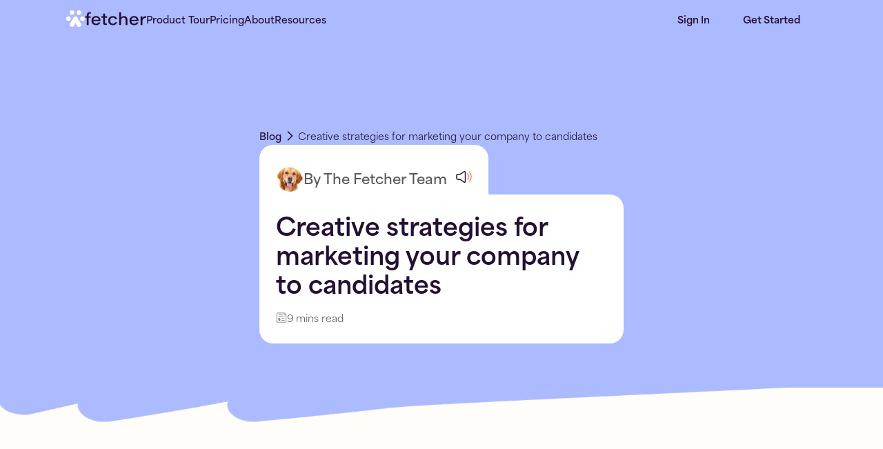

--- FILE ---
content_type: text/html; charset=utf-8
request_url: https://fetcher.ai/blog/creative-strategies-to-market-your-company-to-candidates
body_size: 32508
content:
<!DOCTYPE html><html lang="en"><head><meta charSet="utf-8"/><meta name="viewport" content="initial-scale=1.0, width=device-width"/><title>Ideas for Marketing Your Company to Candidates</title><meta name="robots" content="index,follow"/><meta name="description" content="Take your employer branding strategy to the next level with insights from branding specialists. Learn how to market your company to talent and win them over."/><meta name="twitter:card" content="summary_large_image"/><meta name="twitter:site" content="@fetcherai"/><meta property="og:title" content="Ideas for Marketing Your Company to Candidates"/><meta property="og:description" content="Take your employer branding strategy to the next level with insights from branding specialists. Learn how to market your company to talent and win them over."/><meta property="og:url" content="https://fetcher.ai/blog/creative-strategies-to-market-your-company-to-candidates"/><meta property="og:image" content="https://stack-fetcher-marketing-si-strapis3bucketfc879fb0-ovm7l4sya77q.s3.amazonaws.com/creative_strategies_og_ec33d5c68e.jpg"/><meta property="og:image:alt" content="creative ways to market your company"/><meta property="og:image:type" content="image/png"/><meta property="og:image:width" content="1200"/><meta property="og:image:height" content="680"/><link rel="canonical" href="https://fetcher.ai/blog/creative-strategies-to-market-your-company-to-candidates"/><meta name="google-site-verification" content="qiuvGAsWX34sOwif1rWWrooJc86uXAJdwYTpHsDt3Is"/><meta name="keywords" content="automated candidate sourcing, ai sourcing, sourcing automation, ai candidate sourcing, automated sourcing, ai sourcing tools"/><meta property="og:type" content="website"/><script type="application/ld+json">{"@context":"https://schema.org","@type":"WebSite","name":"Fetcher.ai","url":"https://fetcher.ai/","potentialAction":[{"@type":"SearchAction","target":"https://fetcher.ai/search?q={search_term_string}={search_term_string}","query-input":"required name=search_term_string"}]}</script><script type="application/ld+json">{"@context":"https://schema.org","@type":"Organization","url":"https://fetcher.ai","sameAs":["https://twitter.com/fetcherai","https://www.linkedin.com/company/fetcherai/"],"name":"Ideas for Marketing Your Company to Candidates","description":"Take your employer branding strategy to the next level with insights from branding specialists. Learn how to market your company to talent and win them over."}</script><script type="application/ld+json">{"@context":"https://schema.org","@type":"Organization","url":"https://fetcher.ai","logo":"https://fetcher.ai/android-chrome-512x512.png","contactPoint":[{"email":"info@fetcher.ai","contactType":"customer service","areaServed":"US","availableLanguage":"English","@type":"ContactPoint"}]}</script><script type="application/ld+json">{"@context":"https://schema.org","@type":"BlogPosting","datePublished":"2023-10-03T20:36:19.591Z","description":"Creative strategies for marketing your company to candidates","mainEntityOfPage":{"@type":"WebPage","@id":"https://fetcher.ai/blog/creative-strategies-to-market-your-company-to-candidates"},"headline":"Creative strategies for marketing your company to candidates","image":["https://stack-fetcher-marketing-si-strapis3bucketfc879fb0-ovm7l4sya77q.s3.amazonaws.com/creative_strategies_cover_97f313419a.jpg"],"dateModified":"2025-11-04T20:07:06.478Z","author":{"@type":"Person","name":"The Fetcher Team"},"isAccessibleForFree":true}</script><link rel="preload" as="image" imageSrcSet="/_next/image?url=https%3A%2F%2Fstack-fetcher-marketing-si-strapis3bucketfc879fb0-ovm7l4sya77q.s3.amazonaws.com%2Favatar_55858a392f_84abf74bd1.png&amp;w=16&amp;q=85 16w, /_next/image?url=https%3A%2F%2Fstack-fetcher-marketing-si-strapis3bucketfc879fb0-ovm7l4sya77q.s3.amazonaws.com%2Favatar_55858a392f_84abf74bd1.png&amp;w=32&amp;q=85 32w, /_next/image?url=https%3A%2F%2Fstack-fetcher-marketing-si-strapis3bucketfc879fb0-ovm7l4sya77q.s3.amazonaws.com%2Favatar_55858a392f_84abf74bd1.png&amp;w=48&amp;q=85 48w, /_next/image?url=https%3A%2F%2Fstack-fetcher-marketing-si-strapis3bucketfc879fb0-ovm7l4sya77q.s3.amazonaws.com%2Favatar_55858a392f_84abf74bd1.png&amp;w=64&amp;q=85 64w, /_next/image?url=https%3A%2F%2Fstack-fetcher-marketing-si-strapis3bucketfc879fb0-ovm7l4sya77q.s3.amazonaws.com%2Favatar_55858a392f_84abf74bd1.png&amp;w=96&amp;q=85 96w, /_next/image?url=https%3A%2F%2Fstack-fetcher-marketing-si-strapis3bucketfc879fb0-ovm7l4sya77q.s3.amazonaws.com%2Favatar_55858a392f_84abf74bd1.png&amp;w=128&amp;q=85 128w, /_next/image?url=https%3A%2F%2Fstack-fetcher-marketing-si-strapis3bucketfc879fb0-ovm7l4sya77q.s3.amazonaws.com%2Favatar_55858a392f_84abf74bd1.png&amp;w=256&amp;q=85 256w, /_next/image?url=https%3A%2F%2Fstack-fetcher-marketing-si-strapis3bucketfc879fb0-ovm7l4sya77q.s3.amazonaws.com%2Favatar_55858a392f_84abf74bd1.png&amp;w=384&amp;q=85 384w, /_next/image?url=https%3A%2F%2Fstack-fetcher-marketing-si-strapis3bucketfc879fb0-ovm7l4sya77q.s3.amazonaws.com%2Favatar_55858a392f_84abf74bd1.png&amp;w=640&amp;q=85 640w, /_next/image?url=https%3A%2F%2Fstack-fetcher-marketing-si-strapis3bucketfc879fb0-ovm7l4sya77q.s3.amazonaws.com%2Favatar_55858a392f_84abf74bd1.png&amp;w=750&amp;q=85 750w, /_next/image?url=https%3A%2F%2Fstack-fetcher-marketing-si-strapis3bucketfc879fb0-ovm7l4sya77q.s3.amazonaws.com%2Favatar_55858a392f_84abf74bd1.png&amp;w=828&amp;q=85 828w, /_next/image?url=https%3A%2F%2Fstack-fetcher-marketing-si-strapis3bucketfc879fb0-ovm7l4sya77q.s3.amazonaws.com%2Favatar_55858a392f_84abf74bd1.png&amp;w=1080&amp;q=85 1080w, /_next/image?url=https%3A%2F%2Fstack-fetcher-marketing-si-strapis3bucketfc879fb0-ovm7l4sya77q.s3.amazonaws.com%2Favatar_55858a392f_84abf74bd1.png&amp;w=1200&amp;q=85 1200w, /_next/image?url=https%3A%2F%2Fstack-fetcher-marketing-si-strapis3bucketfc879fb0-ovm7l4sya77q.s3.amazonaws.com%2Favatar_55858a392f_84abf74bd1.png&amp;w=1920&amp;q=85 1920w, /_next/image?url=https%3A%2F%2Fstack-fetcher-marketing-si-strapis3bucketfc879fb0-ovm7l4sya77q.s3.amazonaws.com%2Favatar_55858a392f_84abf74bd1.png&amp;w=2048&amp;q=85 2048w, /_next/image?url=https%3A%2F%2Fstack-fetcher-marketing-si-strapis3bucketfc879fb0-ovm7l4sya77q.s3.amazonaws.com%2Favatar_55858a392f_84abf74bd1.png&amp;w=3840&amp;q=85 3840w" imageSizes="40px" fetchpriority="high"/><link rel="preload" as="image" imageSrcSet="/_next/image?url=https%3A%2F%2Fstack-fetcher-marketing-si-strapis3bucketfc879fb0-ovm7l4sya77q.s3.amazonaws.com%2Fcreative_strategies_cover_97f313419a.jpg&amp;w=16&amp;q=85 16w, /_next/image?url=https%3A%2F%2Fstack-fetcher-marketing-si-strapis3bucketfc879fb0-ovm7l4sya77q.s3.amazonaws.com%2Fcreative_strategies_cover_97f313419a.jpg&amp;w=32&amp;q=85 32w, /_next/image?url=https%3A%2F%2Fstack-fetcher-marketing-si-strapis3bucketfc879fb0-ovm7l4sya77q.s3.amazonaws.com%2Fcreative_strategies_cover_97f313419a.jpg&amp;w=48&amp;q=85 48w, /_next/image?url=https%3A%2F%2Fstack-fetcher-marketing-si-strapis3bucketfc879fb0-ovm7l4sya77q.s3.amazonaws.com%2Fcreative_strategies_cover_97f313419a.jpg&amp;w=64&amp;q=85 64w, /_next/image?url=https%3A%2F%2Fstack-fetcher-marketing-si-strapis3bucketfc879fb0-ovm7l4sya77q.s3.amazonaws.com%2Fcreative_strategies_cover_97f313419a.jpg&amp;w=96&amp;q=85 96w, /_next/image?url=https%3A%2F%2Fstack-fetcher-marketing-si-strapis3bucketfc879fb0-ovm7l4sya77q.s3.amazonaws.com%2Fcreative_strategies_cover_97f313419a.jpg&amp;w=128&amp;q=85 128w, /_next/image?url=https%3A%2F%2Fstack-fetcher-marketing-si-strapis3bucketfc879fb0-ovm7l4sya77q.s3.amazonaws.com%2Fcreative_strategies_cover_97f313419a.jpg&amp;w=256&amp;q=85 256w, /_next/image?url=https%3A%2F%2Fstack-fetcher-marketing-si-strapis3bucketfc879fb0-ovm7l4sya77q.s3.amazonaws.com%2Fcreative_strategies_cover_97f313419a.jpg&amp;w=384&amp;q=85 384w, /_next/image?url=https%3A%2F%2Fstack-fetcher-marketing-si-strapis3bucketfc879fb0-ovm7l4sya77q.s3.amazonaws.com%2Fcreative_strategies_cover_97f313419a.jpg&amp;w=640&amp;q=85 640w, /_next/image?url=https%3A%2F%2Fstack-fetcher-marketing-si-strapis3bucketfc879fb0-ovm7l4sya77q.s3.amazonaws.com%2Fcreative_strategies_cover_97f313419a.jpg&amp;w=750&amp;q=85 750w, /_next/image?url=https%3A%2F%2Fstack-fetcher-marketing-si-strapis3bucketfc879fb0-ovm7l4sya77q.s3.amazonaws.com%2Fcreative_strategies_cover_97f313419a.jpg&amp;w=828&amp;q=85 828w, /_next/image?url=https%3A%2F%2Fstack-fetcher-marketing-si-strapis3bucketfc879fb0-ovm7l4sya77q.s3.amazonaws.com%2Fcreative_strategies_cover_97f313419a.jpg&amp;w=1080&amp;q=85 1080w, /_next/image?url=https%3A%2F%2Fstack-fetcher-marketing-si-strapis3bucketfc879fb0-ovm7l4sya77q.s3.amazonaws.com%2Fcreative_strategies_cover_97f313419a.jpg&amp;w=1200&amp;q=85 1200w, /_next/image?url=https%3A%2F%2Fstack-fetcher-marketing-si-strapis3bucketfc879fb0-ovm7l4sya77q.s3.amazonaws.com%2Fcreative_strategies_cover_97f313419a.jpg&amp;w=1920&amp;q=85 1920w, /_next/image?url=https%3A%2F%2Fstack-fetcher-marketing-si-strapis3bucketfc879fb0-ovm7l4sya77q.s3.amazonaws.com%2Fcreative_strategies_cover_97f313419a.jpg&amp;w=2048&amp;q=85 2048w, /_next/image?url=https%3A%2F%2Fstack-fetcher-marketing-si-strapis3bucketfc879fb0-ovm7l4sya77q.s3.amazonaws.com%2Fcreative_strategies_cover_97f313419a.jpg&amp;w=3840&amp;q=85 3840w" imageSizes="529px" fetchpriority="high"/><link rel="preload" as="image" imageSrcSet="/_next/image?url=%2F_next%2Fstatic%2Fmedia%2Flavender-brush-bottom.50f3ea16.png&amp;w=16&amp;q=60 16w, /_next/image?url=%2F_next%2Fstatic%2Fmedia%2Flavender-brush-bottom.50f3ea16.png&amp;w=32&amp;q=60 32w, /_next/image?url=%2F_next%2Fstatic%2Fmedia%2Flavender-brush-bottom.50f3ea16.png&amp;w=48&amp;q=60 48w, /_next/image?url=%2F_next%2Fstatic%2Fmedia%2Flavender-brush-bottom.50f3ea16.png&amp;w=64&amp;q=60 64w, /_next/image?url=%2F_next%2Fstatic%2Fmedia%2Flavender-brush-bottom.50f3ea16.png&amp;w=96&amp;q=60 96w, /_next/image?url=%2F_next%2Fstatic%2Fmedia%2Flavender-brush-bottom.50f3ea16.png&amp;w=128&amp;q=60 128w, /_next/image?url=%2F_next%2Fstatic%2Fmedia%2Flavender-brush-bottom.50f3ea16.png&amp;w=256&amp;q=60 256w, /_next/image?url=%2F_next%2Fstatic%2Fmedia%2Flavender-brush-bottom.50f3ea16.png&amp;w=384&amp;q=60 384w, /_next/image?url=%2F_next%2Fstatic%2Fmedia%2Flavender-brush-bottom.50f3ea16.png&amp;w=640&amp;q=60 640w, /_next/image?url=%2F_next%2Fstatic%2Fmedia%2Flavender-brush-bottom.50f3ea16.png&amp;w=750&amp;q=60 750w, /_next/image?url=%2F_next%2Fstatic%2Fmedia%2Flavender-brush-bottom.50f3ea16.png&amp;w=828&amp;q=60 828w, /_next/image?url=%2F_next%2Fstatic%2Fmedia%2Flavender-brush-bottom.50f3ea16.png&amp;w=1080&amp;q=60 1080w, /_next/image?url=%2F_next%2Fstatic%2Fmedia%2Flavender-brush-bottom.50f3ea16.png&amp;w=1200&amp;q=60 1200w, /_next/image?url=%2F_next%2Fstatic%2Fmedia%2Flavender-brush-bottom.50f3ea16.png&amp;w=1920&amp;q=60 1920w, /_next/image?url=%2F_next%2Fstatic%2Fmedia%2Flavender-brush-bottom.50f3ea16.png&amp;w=2048&amp;q=60 2048w, /_next/image?url=%2F_next%2Fstatic%2Fmedia%2Flavender-brush-bottom.50f3ea16.png&amp;w=3840&amp;q=60 3840w" imageSizes="1280px" fetchpriority="high"/><meta name="next-head-count" content="26"/><link nonce="ZjllNWM4NmItNjJmOS00YjJiLWE4Y2ItMWVjOWM4ZmZhMjc0" rel="preload" href="/_next/static/css/33ed82d67b2db285.css" as="style"/><link nonce="ZjllNWM4NmItNjJmOS00YjJiLWE4Y2ItMWVjOWM4ZmZhMjc0" rel="stylesheet" href="/_next/static/css/33ed82d67b2db285.css" data-n-p=""/><noscript data-n-css="ZjllNWM4NmItNjJmOS00YjJiLWE4Y2ItMWVjOWM4ZmZhMjc0"></noscript><script defer="" nonce="ZjllNWM4NmItNjJmOS00YjJiLWE4Y2ItMWVjOWM4ZmZhMjc0" nomodule="" src="/_next/static/chunks/polyfills-42372ed130431b0a.js"></script><script src="https://pages.fetcher.ai/js/forms2/js/forms2.min.js" nonce="ZjllNWM4NmItNjJmOS00YjJiLWE4Y2ItMWVjOWM4ZmZhMjc0" defer="" data-nscript="beforeInteractive"></script><script id="marketo-munchkin" src="/scripts/marketo-munchkin.js" nonce="ZjllNWM4NmItNjJmOS00YjJiLWE4Y2ItMWVjOWM4ZmZhMjc0" defer="" data-nscript="beforeInteractive"></script><script id="qualified" src="/scripts/qualified-init.js" nonce="ZjllNWM4NmItNjJmOS00YjJiLWE4Y2ItMWVjOWM4ZmZhMjc0" defer="" data-nscript="beforeInteractive"></script><script async="" src="https://js.qualified.com/qualified.js?token=eZhwUgkmyu8PXNiV" nonce="ZjllNWM4NmItNjJmOS00YjJiLWE4Y2ItMWVjOWM4ZmZhMjc0" defer="" data-nscript="beforeInteractive"></script><script src="/_next/static/chunks/webpack-ac5a662c0e48a7fb.js" nonce="ZjllNWM4NmItNjJmOS00YjJiLWE4Y2ItMWVjOWM4ZmZhMjc0" defer=""></script><script src="/_next/static/chunks/framework-a32fdada02556615.js" nonce="ZjllNWM4NmItNjJmOS00YjJiLWE4Y2ItMWVjOWM4ZmZhMjc0" defer=""></script><script src="/_next/static/chunks/main-9824c30641ed4e3d.js" nonce="ZjllNWM4NmItNjJmOS00YjJiLWE4Y2ItMWVjOWM4ZmZhMjc0" defer=""></script><script src="/_next/static/chunks/pages/_app-0ae8782500ec321c.js" nonce="ZjllNWM4NmItNjJmOS00YjJiLWE4Y2ItMWVjOWM4ZmZhMjc0" defer=""></script><script src="/_next/static/chunks/9593-9375a22725b0e99d.js" nonce="ZjllNWM4NmItNjJmOS00YjJiLWE4Y2ItMWVjOWM4ZmZhMjc0" defer=""></script><script src="/_next/static/chunks/6281-5fa1dc40bc060a13.js" nonce="ZjllNWM4NmItNjJmOS00YjJiLWE4Y2ItMWVjOWM4ZmZhMjc0" defer=""></script><script src="/_next/static/chunks/2707-ab3836b0779abeb1.js" nonce="ZjllNWM4NmItNjJmOS00YjJiLWE4Y2ItMWVjOWM4ZmZhMjc0" defer=""></script><script src="/_next/static/chunks/8601-04c6a50a0bb34728.js" nonce="ZjllNWM4NmItNjJmOS00YjJiLWE4Y2ItMWVjOWM4ZmZhMjc0" defer=""></script><script src="/_next/static/chunks/9017-3eaefa3b9ba6873c.js" nonce="ZjllNWM4NmItNjJmOS00YjJiLWE4Y2ItMWVjOWM4ZmZhMjc0" defer=""></script><script src="/_next/static/chunks/5680-fd934b3a3de07986.js" nonce="ZjllNWM4NmItNjJmOS00YjJiLWE4Y2ItMWVjOWM4ZmZhMjc0" defer=""></script><script src="/_next/static/chunks/5114-64b00168219fa3ae.js" nonce="ZjllNWM4NmItNjJmOS00YjJiLWE4Y2ItMWVjOWM4ZmZhMjc0" defer=""></script><script src="/_next/static/chunks/4104-c48160a99d2fe30b.js" nonce="ZjllNWM4NmItNjJmOS00YjJiLWE4Y2ItMWVjOWM4ZmZhMjc0" defer=""></script><script src="/_next/static/chunks/pages/blog/%5Bslug%5D-a54476b11d92f03f.js" nonce="ZjllNWM4NmItNjJmOS00YjJiLWE4Y2ItMWVjOWM4ZmZhMjc0" defer=""></script><script src="/_next/static/x8eBJ9RrPfGu_NXesHZph/_buildManifest.js" nonce="ZjllNWM4NmItNjJmOS00YjJiLWE4Y2ItMWVjOWM4ZmZhMjc0" defer=""></script><script src="/_next/static/x8eBJ9RrPfGu_NXesHZph/_ssgManifest.js" nonce="ZjllNWM4NmItNjJmOS00YjJiLWE4Y2ItMWVjOWM4ZmZhMjc0" defer=""></script><style data-styled="" data-styled-version="5.3.11" nonce="ZjllNWM4NmItNjJmOS00YjJiLWE4Y2ItMWVjOWM4ZmZhMjc0">*{box-sizing:border-box;-webkit-font-smoothing:antialiased;-moz-osx-font-smoothing:grayscale;font-smooth:never;}/*!sc*/
html,body,div,span,applet,object,iframe,h1,h2,h3,h4,h5,h6,p,blockquote,pre,a,abbr,acronym,address,big,cite,code,del,dfn,em,img,ins,kbd,q,s,samp,small,strike,strong,sub,sup,tt,var,b,u,i,center,dl,dt,dd,ol,ul,li,fieldset,form,label,legend,table,caption,tbody,tfoot,thead,tr,th,td,article,aside,canvas,details,embed,figure,figcaption,footer,header,hgroup,menu,nav,output,ruby,section,summary,time,mark,audio,video,input,textarea,select,button{margin:0;padding:0;border:0;font-size:100%;font:inherit;vertical-align:baseline;}/*!sc*/
article,aside,details,figcaption,figure,footer,header,hgroup,menu,nav,section{display:block;}/*!sc*/
html{-webkit-scroll-behavior:smooth;-moz-scroll-behavior:smooth;-ms-scroll-behavior:smooth;scroll-behavior:smooth;}/*!sc*/
body{line-height:1;max-width:100%;width:100%;overflow-x:hidden;overscroll-behavior:none;-webkit-text-size-adjust:100%;}/*!sc*/
ol,ul{list-style:none;}/*!sc*/
blockquote,q{quotes:none;}/*!sc*/
blockquote:before,blockquote:after,q:before,q:after{content:'';content:none;}/*!sc*/
table{border-collapse:collapse;border-spacing:0;}/*!sc*/
a{-webkit-text-decoration:none;text-decoration:none;}/*!sc*/
button{border:none;}/*!sc*/
h1,h2,h3,h4,h5,h6,p,span{color:#240F35;}/*!sc*/
button > *{color:inherit;}/*!sc*/
.grecaptcha-badge{display:none;}/*!sc*/
data-styled.g1[id="sc-global-kaBEEO1"]{content:"sc-global-kaBEEO1,"}/*!sc*/
.lboGXS{padding:0;margin:0;width:auto;font-weight:600;text-align:left;padding-top:5px;}/*!sc*/
.lboGXS strong{font-weight:700;}/*!sc*/
.fSmSr{padding:0;margin:0;width:auto;font-weight:700;text-align:left;padding-top:5px;}/*!sc*/
.fSmSr strong{font-weight:700;}/*!sc*/
.YvbSI{padding:0;margin:0;width:auto;font-weight:400;text-align:left;padding-top:5px;}/*!sc*/
.YvbSI strong{font-weight:700;}/*!sc*/
.ijyBdM{padding:0;margin:0;width:auto;font-weight:400;text-align:center;padding-top:5px;}/*!sc*/
.ijyBdM strong{font-weight:700;}/*!sc*/
data-styled.g2[id="sc-d37121b2-0"]{content:"lboGXS,fSmSr,YvbSI,ijyBdM,"}/*!sc*/
.jyIQwm{color:#240F35;}/*!sc*/
data-styled.g3[id="sc-d37121b2-1"]{content:"jyIQwm,"}/*!sc*/
.gFSOmQ{font-size:35px;line-height:1.2;}/*!sc*/
@media (max-width:769px){.gFSOmQ{font-size:25px;}}/*!sc*/
@media (max-width:350px){.gFSOmQ{font-size:23px;}}/*!sc*/
data-styled.g6[id="sc-d37121b2-4"]{content:"gFSOmQ,"}/*!sc*/
.cexTsY{font-size:18px;line-height:1.5;}/*!sc*/
@media (max-width:769px){.cexTsY{font-size:16px;}}/*!sc*/
@media (max-width:350px){.cexTsY{font-size:14px;}}/*!sc*/
data-styled.g9[id="sc-d37121b2-7"]{content:"cexTsY,"}/*!sc*/
.inTJRR{color:#595959;}/*!sc*/
data-styled.g10[id="sc-d37121b2-8"]{content:"inTJRR,"}/*!sc*/
.tviEB{font-size:14px;line-height:1.6;}/*!sc*/
@media (max-width:769px){.tviEB{line-height:1.5;}}/*!sc*/
data-styled.g14[id="sc-d37121b2-12"]{content:"tviEB,"}/*!sc*/
.eRmsef{font-size:18px;line-height:1.35;font-weight:700;}/*!sc*/
data-styled.g17[id="sc-d37121b2-15"]{content:"eRmsef,"}/*!sc*/
.hmUCIp{font-size:14px;line-height:1.55;font-weight:700;}/*!sc*/
data-styled.g19[id="sc-d37121b2-17"]{content:"hmUCIp,"}/*!sc*/
.jMMAUK{font-size:16px;line-height:1.5;}/*!sc*/
@media (max-width:480px){.jMMAUK{font-size:14px;}}/*!sc*/
data-styled.g21[id="sc-d37121b2-19"]{content:"jMMAUK,"}/*!sc*/
.jVLdyd{font-size:14px;line-height:1.5;}/*!sc*/
data-styled.g22[id="sc-d37121b2-20"]{content:"jVLdyd,"}/*!sc*/
.kXDvKe{display:-webkit-box;display:-webkit-flex;display:-ms-flexbox;display:flex;-webkit-flex-direction:column;-ms-flex-direction:column;flex-direction:column;-webkit-align-items:flex-start;-webkit-box-align:flex-start;-ms-flex-align:flex-start;align-items:flex-start;gap:12px;max-width:193px;-webkit-flex:1;-ms-flex:1;flex:1;padding-bottom:32px;}/*!sc*/
@media (max-width:769px){.kXDvKe{-webkit-align-items:center;-webkit-box-align:center;-ms-flex-align:center;align-items:center;-webkit-flex-direction:column;-ms-flex-direction:column;flex-direction:column;padding:0;text-align:center;}.kXDvKe p{text-align:center;}}/*!sc*/
data-styled.g23[id="sc-e9070f29-0"]{content:"kXDvKe,"}/*!sc*/
.fBsEol{color:#240F35;display:-webkit-box;display:-webkit-flex;display:-ms-flexbox;display:flex;-webkit-align-items:center;-webkit-box-align:center;-ms-flex-align:center;align-items:center;gap:8px;}/*!sc*/
@media (max-width:769px){.fBsEol{-webkit-align-items:center;-webkit-box-align:center;-ms-flex-align:center;align-items:center;-webkit-flex-direction:column;-ms-flex-direction:column;flex-direction:column;}}/*!sc*/
data-styled.g24[id="sc-e9070f29-1"]{content:"fBsEol,"}/*!sc*/
.iykexm{font-size:14px;color:#240F35;}/*!sc*/
@media (max-width:769px){.iykexm{font-size:14px;}}/*!sc*/
.iykeyA{font-size:14px;color:#240F35;}/*!sc*/
@media (max-width:769px){.iykeyA{font-size:16px;}}/*!sc*/
data-styled.g25[id="sc-e9070f29-2"]{content:"iykexm,iykeyA,"}/*!sc*/
.hBfIlp{margin:40px auto 0;}/*!sc*/
@media (max-width:769px){.hBfIlp{display:none;}}/*!sc*/
data-styled.g26[id="sc-56814722-0"]{content:"hBfIlp,"}/*!sc*/
.hdUwxE{display:none;margin:24px auto;max-width:150px;}/*!sc*/
@media (max-width:769px){.hdUwxE{display:block;}.hdUwxE p{text-align:center;}}/*!sc*/
data-styled.g27[id="sc-56814722-1"]{content:"hdUwxE,"}/*!sc*/
.caHXHO{color:#240F35;margin:0 auto;}/*!sc*/
data-styled.g28[id="sc-56814722-2"]{content:"caHXHO,"}/*!sc*/
.hNYWRj{display:-webkit-box;display:-webkit-flex;display:-ms-flexbox;display:flex;-webkit-align-items:center;-webkit-box-align:center;-ms-flex-align:center;align-items:center;-webkit-box-pack:center;-webkit-justify-content:center;-ms-flex-pack:center;justify-content:center;gap:7px;width:-webkit-min-content;width:-moz-min-content;width:min-content;}/*!sc*/
data-styled.g29[id="sc-7e61f1cf-0"]{content:"hNYWRj,"}/*!sc*/
.kzHBlh{-webkit-align-items:center;-webkit-box-align:center;-ms-flex-align:center;align-items:center;border-radius:8px;display:-webkit-inline-box;display:-webkit-inline-flex;display:-ms-inline-flexbox;display:inline-flex;gap:8px;padding:4px 12px;}/*!sc*/
.iSEpXD{-webkit-align-items:center;-webkit-box-align:center;-ms-flex-align:center;align-items:center;border-radius:8px;display:-webkit-inline-box;display:-webkit-inline-flex;display:-ms-inline-flexbox;display:inline-flex;gap:8px;padding:4px 12px;background-color:rgba(172,186,255,0.20) !important;}/*!sc*/
.iSEpXD p{color:#595959 !important;}/*!sc*/
data-styled.g46[id="sc-77eccbf3-0"]{content:"kzHBlh,iSEpXD,"}/*!sc*/
.jplUbz{height:40px;width:40px;border-radius:50%;overflow:hidden;}/*!sc*/
.jplUbz > img{object-fit:cover;width:100%;height:100%;}/*!sc*/
data-styled.g47[id="sc-77eccbf3-1"]{content:"jplUbz,"}/*!sc*/
.fBgzJw{padding-top:7px;}/*!sc*/
data-styled.g48[id="sc-77eccbf3-2"]{content:"fBgzJw,"}/*!sc*/
.bsaHaa{display:-webkit-box;display:-webkit-flex;display:-ms-flexbox;display:flex;-webkit-align-items:center;-webkit-box-align:center;-ms-flex-align:center;align-items:center;color:#240F35;}/*!sc*/
data-styled.g52[id="sc-3bf6120e-0"]{content:"bsaHaa,"}/*!sc*/
.fsYLbn{display:-webkit-box;display:-webkit-flex;display:-ms-flexbox;display:flex;-webkit-align-items:center;-webkit-box-align:center;-ms-flex-align:center;align-items:center;color:#240F35;}/*!sc*/
data-styled.g53[id="sc-3bf6120e-1"]{content:"fsYLbn,"}/*!sc*/
.bLykqZ{display:-webkit-box;display:-webkit-flex;display:-ms-flexbox;display:flex;-webkit-align-items:center;-webkit-box-align:center;-ms-flex-align:center;align-items:center;color:#240F35;}/*!sc*/
data-styled.g55[id="sc-3bf6120e-3"]{content:"bLykqZ,"}/*!sc*/
.nmqhd{display:-webkit-box;display:-webkit-flex;display:-ms-flexbox;display:flex;-webkit-flex-direction:column;-ms-flex-direction:column;flex-direction:column;width:-webkit-max-content;width:-moz-max-content;width:max-content;position:relative;}/*!sc*/
data-styled.g56[id="sc-3bf6120e-4"]{content:"nmqhd,"}/*!sc*/
.hOLVOn{width:-webkit-min-content;width:-moz-min-content;width:min-content;height:-webkit-min-content;height:-moz-min-content;height:min-content;padding-left:3px;padding-top:5px;}/*!sc*/
data-styled.g58[id="sc-3bf6120e-6"]{content:"hOLVOn,"}/*!sc*/
.jHEYKg{margin:auto 0 auto 2px;aspect-ratio:1;-webkit-filter:brightness(0) saturate(100%) invert(82%) sepia(28%) saturate(475%) hue-rotate(126deg) brightness(101%) contrast(89%);filter:brightness(0) saturate(100%) invert(82%) sepia(28%) saturate(475%) hue-rotate(126deg) brightness(101%) contrast(89%);width:24px;margin-left:3px;}/*!sc*/
.hSCGNb{margin:auto 0 auto 2px;aspect-ratio:1;-webkit-filter:brightness(0) saturate(100%) invert(82%) sepia(28%) saturate(475%) hue-rotate(126deg) brightness(101%) contrast(89%);filter:brightness(0) saturate(100%) invert(82%) sepia(28%) saturate(475%) hue-rotate(126deg) brightness(101%) contrast(89%);}/*!sc*/
data-styled.g59[id="sc-3bf6120e-7"]{content:"jHEYKg,hSCGNb,"}/*!sc*/
.cQccia{display:-webkit-box;display:-webkit-flex;display:-ms-flexbox;display:flex;-webkit-flex-direction:column;-ms-flex-direction:column;flex-direction:column;-webkit-align-items:flex-start;-webkit-box-align:flex-start;-ms-flex-align:flex-start;align-items:flex-start;}/*!sc*/
.cQccia path{stroke:#240F35;}/*!sc*/
@media (max-width:769px){.cQccia{-webkit-align-items:center;-webkit-box-align:center;-ms-flex-align:center;align-items:center;gap:40px;}}/*!sc*/
data-styled.g60[id="sc-a130ac0e-0"]{content:"cQccia,"}/*!sc*/
.eGAAri{color:#595959;line-height:21px;}/*!sc*/
@media (max-width:769px){.eGAAri{font-size:16px;line-height:27.2px;}}/*!sc*/
data-styled.g61[id="sc-a130ac0e-1"]{content:"eGAAri,"}/*!sc*/
@media (max-width:769px){.cOlUOK{display:none;}}/*!sc*/
data-styled.g62[id="sc-a130ac0e-2"]{content:"cOlUOK,"}/*!sc*/
.jPuCFK{display:none;}/*!sc*/
@media (max-width:769px){.jPuCFK{display:block;}}/*!sc*/
.jPuCFK path{stroke:#7FDCD7;}/*!sc*/
data-styled.g63[id="sc-a130ac0e-3"]{content:"jPuCFK,"}/*!sc*/
.CzFmh{color:#240F35;font-weight:600;font-size:14px;}/*!sc*/
data-styled.g64[id="sc-a130ac0e-4"]{content:"CzFmh,"}/*!sc*/
.hZZDxN{-webkit-filter:brightness(0) saturate(100%) invert(10%) sepia(23%) saturate(2873%) hue-rotate(242deg) brightness(93%) contrast(104%);filter:brightness(0) saturate(100%) invert(10%) sepia(23%) saturate(2873%) hue-rotate(242deg) brightness(93%) contrast(104%);}/*!sc*/
data-styled.g65[id="sc-a130ac0e-5"]{content:"hZZDxN,"}/*!sc*/
.oANLF .link-underline{height:1px;}/*!sc*/
.oANLF > div{max-width:200px;}/*!sc*/
data-styled.g66[id="sc-4470cf3d-0"]{content:"oANLF,"}/*!sc*/
.bTYbNo{color:#595959;font-size:14px;}/*!sc*/
@media (max-width:769px){.bTYbNo{font-size:16px;text-align:center;}}/*!sc*/
.bTYbNo:hover{color:#240F35;}/*!sc*/
data-styled.g67[id="sc-4470cf3d-1"]{content:"bTYbNo,"}/*!sc*/
.hBMqKC{display:-webkit-box;display:-webkit-flex;display:-ms-flexbox;display:flex;-webkit-align-items:center;-webkit-box-align:center;-ms-flex-align:center;align-items:center;-webkit-box-pack:center;-webkit-justify-content:center;-ms-flex-pack:center;justify-content:center;width:-webkit-max-content;width:-moz-max-content;width:max-content;border-radius:10px;box-sizing:border-box;cursor:pointer;outline:none;-webkit-transition:0.2s ease 0s;transition:0.2s ease 0s;color:#240F35;padding:0 22px;height:40px;background-color:rgba(255,255,255,0);border:2px solid rgba(255,255,255,0);}/*!sc*/
.eibSEW{display:-webkit-box;display:-webkit-flex;display:-ms-flexbox;display:flex;-webkit-align-items:center;-webkit-box-align:center;-ms-flex-align:center;align-items:center;-webkit-box-pack:center;-webkit-justify-content:center;-ms-flex-pack:center;justify-content:center;width:-webkit-max-content;width:-moz-max-content;width:max-content;border-radius:10px;box-sizing:border-box;cursor:pointer;outline:none;-webkit-transition:0.2s ease 0s;transition:0.2s ease 0s;color:#240F35;padding:0 30px;height:56px;background-color:#7FDCD7;border:2px solid #7FDCD7;}/*!sc*/
data-styled.g71[id="sc-eede426f-0"]{content:"hBMqKC,eibSEW,"}/*!sc*/
.kuYyHW{position:relative;}/*!sc*/
data-styled.g77[id="sc-4e9f7442-0"]{content:"kuYyHW,"}/*!sc*/
.kZEfEA{background-color:rgba(255,255,255,0);height:100%;}/*!sc*/
data-styled.g79[id="sc-4e9f7442-2"]{content:"kZEfEA,"}/*!sc*/
.bnDEqK{display:-webkit-box;display:-webkit-flex;display:-ms-flexbox;display:flex;-webkit-align-items:center;-webkit-box-align:center;-ms-flex-align:center;align-items:center;gap:8px;width:100%;}/*!sc*/
data-styled.g181[id="sc-e089bfab-0"]{content:"bnDEqK,"}/*!sc*/
.eJvRll{min-width:-webkit-fit-content;min-width:-moz-fit-content;min-width:fit-content;-webkit-text-decoration:none;text-decoration:none;}/*!sc*/
data-styled.g182[id="sc-e089bfab-1"]{content:"eJvRll,"}/*!sc*/
.LZvoO::first-letter{text-transform:uppercase;}/*!sc*/
data-styled.g183[id="sc-e089bfab-2"]{content:"LZvoO,"}/*!sc*/
.hfRANE{width:24px;height:24px;display:-webkit-box;display:-webkit-flex;display:-ms-flexbox;display:flex;-webkit-align-items:center;-webkit-box-align:center;-ms-flex-align:center;align-items:center;-webkit-box-pack:center;-webkit-justify-content:center;-ms-flex-pack:center;justify-content:center;}/*!sc*/
data-styled.g184[id="sc-e089bfab-3"]{content:"hfRANE,"}/*!sc*/
.kgbyHn{overflow:hidden;white-space:nowrap;text-overflow:ellipsis;}/*!sc*/
data-styled.g185[id="sc-e089bfab-4"]{content:"kgbyHn,"}/*!sc*/
.bQoVNM{-webkit-align-items:flex-start;-webkit-box-align:flex-start;-ms-flex-align:flex-start;align-items:flex-start;display:-webkit-box;display:-webkit-flex;display:-ms-flexbox;display:flex;gap:32px;margin-top:24px;}/*!sc*/
data-styled.g186[id="sc-baf490ed-0"]{content:"bQoVNM,"}/*!sc*/
.jDxGjX{-webkit-transition:opacity 0.2s ease-in-out;transition:opacity 0.2s ease-in-out;}/*!sc*/
.jDxGjX:hover{opacity:0.7;}/*!sc*/
data-styled.g187[id="sc-baf490ed-1"]{content:"jDxGjX,"}/*!sc*/
.eJsSWC{color:#240F35;height:78px;}/*!sc*/
data-styled.g188[id="sc-baf490ed-2"]{content:"eJsSWC,"}/*!sc*/
.kSbAnZ{bottom:0;left:0;position:absolute;right:0;width:auto;}/*!sc*/
data-styled.g189[id="sc-8b32bd1f-0"]{content:"kSbAnZ,"}/*!sc*/
.lbqUUt{background-color:#FFFFFF;border-radius:0px 20px 20px 20px;padding:24px;padding:24px;width:100%;max-height:305px;overflow:hidden;}/*!sc*/
data-styled.g190[id="sc-8b32bd1f-1"]{content:"lbqUUt,"}/*!sc*/
.duNqXg{background-color:#FFFFFF;border-radius:20px 20px 0px 0px;display:-webkit-inline-box;display:-webkit-inline-flex;display:-ms-inline-flexbox;display:inline-flex;gap:8px;padding:24px;margin-bottom:-24px;height:110%;}/*!sc*/
@media (max-width:769px){.duNqXg{padding:16px;margin-bottom:-16px;position:relative;top:1px;}}/*!sc*/
data-styled.g191[id="sc-8b32bd1f-2"]{content:"duNqXg,"}/*!sc*/
.kMOQtn{color:#240F35;overflow:hidden;width:100%;}/*!sc*/
data-styled.g193[id="sc-8b32bd1f-4"]{content:"kMOQtn,"}/*!sc*/
.jrVqQV{display:-webkit-box;display:-webkit-flex;display:-ms-flexbox;display:flex;-webkit-box-pack:justify;-webkit-justify-content:space-between;-ms-flex-pack:justify;justify-content:space-between;-webkit-align-items:center;-webkit-box-align:center;-ms-flex-align:center;align-items:center;margin-top:10px;-webkit-flex-wrap:wrap;-ms-flex-wrap:wrap;flex-wrap:wrap;gap:16px;}/*!sc*/
@media (max-width:769px){.jrVqQV{-webkit-box-pack:start;-webkit-justify-content:flex-start;-ms-flex-pack:start;justify-content:flex-start;gap:12px;}}/*!sc*/
data-styled.g194[id="sc-8b32bd1f-5"]{content:"jrVqQV,"}/*!sc*/
.eJkDge{display:-webkit-inline-box;display:-webkit-inline-flex;display:-ms-inline-flexbox;display:inline-flex;-webkit-align-items:center;-webkit-box-align:center;-ms-flex-align:center;align-items:center;gap:8px;}/*!sc*/
data-styled.g195[id="sc-8b32bd1f-6"]{content:"eJkDge,"}/*!sc*/
.NZlxJ{color:#595959;}/*!sc*/
data-styled.g197[id="sc-8b32bd1f-8"]{content:"NZlxJ,"}/*!sc*/
.OgJtR{width:100%;overflow:hidden;display:-webkit-box;display:-webkit-flex;display:-ms-flexbox;display:flex;-webkit-flex-direction:column;-ms-flex-direction:column;flex-direction:column;-webkit-align-items:center;-webkit-box-align:center;-ms-flex-align:center;align-items:center;-webkit-box-pack:center;-webkit-justify-content:center;-ms-flex-pack:center;justify-content:center;}/*!sc*/
data-styled.g227[id="sc-e99bc408-0"]{content:"OgJtR,"}/*!sc*/
.dwGIhD{display:-webkit-box;display:-webkit-flex;display:-ms-flexbox;display:flex;-webkit-box-pack:center;-webkit-justify-content:center;-ms-flex-pack:center;justify-content:center;gap:32px;padding:184px 0 64px;width:100%;-webkit-flex-basis:1088px 1088px;-ms-flex-preferred-size:1088px 1088px;flex-basis:1088px 1088px;position:relative;z-index:1;background-color:#ACBAFF;}/*!sc*/
@media (max-width:1024px){.dwGIhD{padding:105px 24px 40px;gap:0;}}/*!sc*/
data-styled.g228[id="sc-e99bc408-1"]{content:"dwGIhD,"}/*!sc*/
.ciLLIi{height:70px;min-width:1440px;position:relative;top:0;left:0;width:100%;margin-top:-5px;-webkit-align-self:flex-start;-ms-flex-item-align:start;align-self:flex-start;}/*!sc*/
data-styled.g229[id="sc-e99bc408-2"]{content:"ciLLIi,"}/*!sc*/
.gULejw{border-radius:20px;max-height:429px;max-width:529px;display:-webkit-box;display:-webkit-flex;display:-ms-flexbox;display:flex;-webkit-align-items:flex-end;-webkit-box-align:flex-end;-ms-flex-align:flex-end;align-items:flex-end;-webkit-box-pack:center;-webkit-justify-content:center;-ms-flex-pack:center;justify-content:center;overflow:hidden;}/*!sc*/
@media (max-width:1280px){.gULejw{display:none;}}/*!sc*/
data-styled.g230[id="sc-e99bc408-3"]{content:"gULejw,"}/*!sc*/
.gmVKNK{object-fit:cover;}/*!sc*/
data-styled.g231[id="sc-e99bc408-4"]{content:"gmVKNK,"}/*!sc*/
.sYlfH{display:-webkit-box;display:-webkit-flex;display:-ms-flexbox;display:flex;-webkit-flex-direction:column;-ms-flex-direction:column;flex-direction:column;gap:24px;-webkit-box-pack:center;-webkit-justify-content:center;-ms-flex-pack:center;justify-content:center;width:100%;max-width:528px;position:relative;}/*!sc*/
data-styled.g232[id="sc-e99bc408-5"]{content:"sYlfH,"}/*!sc*/
.bKecku h5{font-size:42px;line-height:50px;}/*!sc*/
.bKecku .overlay-wrapper{position:static;}/*!sc*/
@media (max-width:769px){.bKecku h5{font-size:32px;line-height:40px;}.bKecku img{height:32px;width:32px;}}/*!sc*/
data-styled.g233[id="sc-e99bc408-6"]{content:"bKecku,"}/*!sc*/
.HVOur{display:-webkit-box;display:-webkit-flex;display:-ms-flexbox;display:flex;-webkit-align-items:center;-webkit-box-align:center;-ms-flex-align:center;align-items:center;color:#595959;}/*!sc*/
.HVOur p{font-size:20px;}/*!sc*/
.HVOur > div{padding-left:0;}/*!sc*/
@media (max-width:769px){.HVOur p{font-size:18px;}}/*!sc*/
data-styled.g234[id="sc-e99bc408-7"]{content:"HVOur,"}/*!sc*/
.cqdxnh{background-color:rgba(255,255,255,0);cursor:pointer;}/*!sc*/
data-styled.g235[id="sc-e99bc408-8"]{content:"cqdxnh,"}/*!sc*/
.eBEzMm{-webkit-align-self:flex-start;-ms-flex-item-align:start;align-self:flex-start;max-width:304px;padding-right:30px;position:-webkit-sticky;position:sticky;top:60px;width:100%;}/*!sc*/
@media (max-width:1280px){.eBEzMm{-webkit-align-self:unset;-ms-flex-item-align:unset;align-self:unset;max-width:1040px;padding-right:0;margin:0;margin-bottom:40px;position:unset;}}/*!sc*/
data-styled.g236[id="sc-2ab90d9-0"]{content:"eBEzMm,"}/*!sc*/
.hVingS{margin-bottom:24px;}/*!sc*/
data-styled.g237[id="sc-2ab90d9-1"]{content:"hVingS,"}/*!sc*/
.fbpLaA{border-bottom:1px solid #DDDDDD;color:#595959;padding:13px 0;-webkit-transition:color 0.3s ease-in-out;transition:color 0.3s ease-in-out;}/*!sc*/
.fbpLaA:hover{color:#240F35;}/*!sc*/
data-styled.g238[id="sc-2ab90d9-2"]{content:"fbpLaA,"}/*!sc*/
.cktqZj{padding:0;}/*!sc*/
data-styled.g351[id="sc-761bec2a-0"]{content:"cktqZj,"}/*!sc*/
.bbzbBD{background-color:#ACBAFF;border-radius:20px;overflow:hidden;padding:0;-webkit-transition:-webkit-transform 0.25s,box-shadow 0.25s ease-in-out;-webkit-transition:transform 0.25s,box-shadow 0.25s ease-in-out;transition:transform 0.25s,box-shadow 0.25s ease-in-out;height:379px;width:412px;}/*!sc*/
.bbzbBD:hover{-webkit-transform:scale(1.02) !important;-ms-transform:scale(1.02) !important;transform:scale(1.02) !important;box-shadow:0px 0px 25px 0px rgba(36,15,53,0.10);}/*!sc*/
@media (max-width:769px){.bbzbBD{padding:0;}}/*!sc*/
@media (max-width:1440px){.bbzbBD{height:379px;width:383px;}}/*!sc*/
@media (max-width:1024px){.bbzbBD{height:379px;width:100%;}}/*!sc*/
@media (min-width:425px) and (max-width:769px){.bbzbBD{height:327px;width:100%;}}/*!sc*/
@media (max-width:390px){.bbzbBD{width:327px;}}/*!sc*/
data-styled.g352[id="sc-761bec2a-1"]{content:"bbzbBD,"}/*!sc*/
.jSxmpq{height:100%;cursor:pointer;}/*!sc*/
data-styled.g353[id="sc-761bec2a-2"]{content:"jSxmpq,"}/*!sc*/
.imUuAP{height:100%;object-fit:cover;width:100%;}/*!sc*/
data-styled.g354[id="sc-761bec2a-3"]{content:"imUuAP,"}/*!sc*/
.cAMvIR{border-radius:20px;height:100%;overflow:hidden;position:relative;}/*!sc*/
data-styled.g355[id="sc-761bec2a-4"]{content:"cAMvIR,"}/*!sc*/
.dqokjQ{position:absolute;inset:24px;}/*!sc*/
@media (max-width:769px){.dqokjQ{inset:16px;}}/*!sc*/
.dqokjQ .overlayBody{border-radius:0px 20px 20px 20px;}/*!sc*/
data-styled.g356[id="sc-761bec2a-5"]{content:"dqokjQ,"}/*!sc*/
.jNjgHJ{width:100%;max-width:1088px;margin:0 auto;padding:64px 0;}/*!sc*/
@media (max-width:1280px){.jNjgHJ{padding:64px 24px;}}/*!sc*/
data-styled.g367[id="sc-a0acaa96-0"]{content:"jNjgHJ,"}/*!sc*/
.eHnHiS{display:-webkit-box;display:-webkit-flex;display:-ms-flexbox;display:flex;width:100%;gap:32px;}/*!sc*/
@media (max-width:769px){.eHnHiS{-webkit-align-items:center;-webkit-box-align:center;-ms-flex-align:center;align-items:center;-webkit-flex-direction:column;-ms-flex-direction:column;flex-direction:column;text-align:center;}}/*!sc*/
data-styled.g369[id="sc-a0acaa96-2"]{content:"eHnHiS,"}/*!sc*/
.gTixiM{-webkit-flex:1;-ms-flex:1;flex:1;max-width:193px;}/*!sc*/
data-styled.g370[id="sc-a0acaa96-3"]{content:"gTixiM,"}/*!sc*/
.fuQrBo{display:-webkit-box;display:-webkit-flex;display:-ms-flexbox;display:flex;-webkit-align-items:center;-webkit-box-align:center;-ms-flex-align:center;align-items:center;-webkit-box-pack:justify;-webkit-justify-content:space-between;-ms-flex-pack:justify;justify-content:space-between;gap:32px;margin-top:64px;width:100%;}/*!sc*/
@media (max-width:769px){.fuQrBo{margin-top:56px;-webkit-align-items:space-between;-webkit-box-align:space-between;-ms-flex-align:space-between;align-items:space-between;-webkit-flex-direction:column;-ms-flex-direction:column;flex-direction:column;gap:0;text-align:center;}}/*!sc*/
data-styled.g371[id="sc-a0acaa96-4"]{content:"fuQrBo,"}/*!sc*/
.kkiCpM{display:inherit;}/*!sc*/
@media (max-width:769px){.kkiCpM{display:none;}}/*!sc*/
.kUDOHE{display:none;}/*!sc*/
@media (max-width:769px){.kUDOHE{display:inherit;}}/*!sc*/
data-styled.g372[id="sc-a0acaa96-5"]{content:"kkiCpM,kUDOHE,"}/*!sc*/
.hLdgwa{-webkit-flex:1;-ms-flex:1;flex:1;max-width:193px;width:100%;}/*!sc*/
@media (max-width:769px){.hLdgwa{max-width:100%;}}/*!sc*/
data-styled.g373[id="sc-a0acaa96-6"]{content:"hLdgwa,"}/*!sc*/
.kXwDQb{-webkit-align-items:center;-webkit-box-align:center;-ms-flex-align:center;align-items:center;display:-webkit-box;display:-webkit-flex;display:-ms-flexbox;display:flex;-webkit-flex:1;-ms-flex:1;flex:1;gap:40px;max-width:579px;min-width:200px;-webkit-box-pack:center;-webkit-justify-content:center;-ms-flex-pack:center;justify-content:center;-webkit-flex-wrap:wrap;-ms-flex-wrap:wrap;flex-wrap:wrap;width:100%;}/*!sc*/
@media (max-width:769px){.kXwDQb{gap:24px;margin:0 auto 56px;max-width:unset;min-width:unset;}}/*!sc*/
data-styled.g374[id="sc-a0acaa96-7"]{content:"kXwDQb,"}/*!sc*/
.dRpAEE{-webkit-align-items:flex-start;-webkit-box-align:flex-start;-ms-flex-align:flex-start;align-items:flex-start;display:-webkit-box;display:-webkit-flex;display:-ms-flexbox;display:flex;-webkit-flex:1;-ms-flex:1;flex:1;-webkit-flex-wrap:wrap;-ms-flex-wrap:wrap;flex-wrap:wrap;gap:24px;-webkit-box-pack:start;-webkit-justify-content:flex-start;-ms-flex-pack:start;justify-content:flex-start;max-width:193px;width:100%;}/*!sc*/
@media (max-width:769px){.dRpAEE{-webkit-box-pack:center;-webkit-justify-content:center;-ms-flex-pack:center;justify-content:center;max-width:100%;}}/*!sc*/
data-styled.g375[id="sc-a0acaa96-8"]{content:"dRpAEE,"}/*!sc*/
.icziQp{display:none;text-align:center;}/*!sc*/
@media (max-width:769px){.icziQp{display:inline-block;margin:0 auto;}}/*!sc*/
data-styled.g376[id="sc-a0acaa96-9"]{content:"icziQp,"}/*!sc*/
@media (max-width:769px){.iDVexJ{display:none;}}/*!sc*/
data-styled.g377[id="sc-a0acaa96-10"]{content:"iDVexJ,"}/*!sc*/
.dOnNOR{max-height:74px;width:auto;opacity:0.6;}/*!sc*/
data-styled.g378[id="sc-a0acaa96-11"]{content:"dOnNOR,"}/*!sc*/
.bjWXmY{-webkit-transition:opacity 0.2s ease-in-out;transition:opacity 0.2s ease-in-out;}/*!sc*/
.bjWXmY:hover{opacity:0.7;}/*!sc*/
data-styled.g379[id="sc-a0acaa96-12"]{content:"bjWXmY,"}/*!sc*/
.NCfXW{width:100%;height:56px;background-color:#ACBAFF;}/*!sc*/
data-styled.g380[id="sc-c7570d42-0"]{content:"NCfXW,"}/*!sc*/
.fbeWhv{position:absolute;z-index:5;top:0;}/*!sc*/
@media (max-width:769px){.fbeWhv{top:0;}}/*!sc*/
data-styled.g381[id="sc-c7570d42-1"]{content:"fbeWhv,"}/*!sc*/
.eaFIQY{display:-webkit-box;display:-webkit-flex;display:-ms-flexbox;display:flex;-webkit-align-items:center;-webkit-box-align:center;-ms-flex-align:center;align-items:center;-webkit-box-pack:justify;-webkit-justify-content:space-between;-ms-flex-pack:justify;justify-content:space-between;width:1088px;max-width:100%;height:100%;margin:0 auto;}/*!sc*/
@media (max-width:1024px){.eaFIQY{padding:12px 24px;}}/*!sc*/
data-styled.g383[id="sc-c7570d42-3"]{content:"eaFIQY,"}/*!sc*/
.PATcf{display:-webkit-box;display:-webkit-flex;display:-ms-flexbox;display:flex;-webkit-align-items:center;-webkit-box-align:center;-ms-flex-align:center;align-items:center;gap:24px;}/*!sc*/
@media (max-width:1024px){.PATcf{display:none;}}/*!sc*/
data-styled.g384[id="sc-c7570d42-4"]{content:"PATcf,"}/*!sc*/
.gmToep{display:-webkit-box;display:-webkit-flex;display:-ms-flexbox;display:flex;gap:36px;}/*!sc*/
@media (max-width:1024px){.gmToep{-webkit-box-pack:justify;-webkit-justify-content:space-between;-ms-flex-pack:justify;justify-content:space-between;width:100%;}}/*!sc*/
data-styled.g386[id="sc-c7570d42-6"]{content:"gmToep,"}/*!sc*/
@media (max-width:1024px){.vjsM{display:none;}}/*!sc*/
data-styled.g387[id="sc-c7570d42-7"]{content:"vjsM,"}/*!sc*/
.koEfOy{display:-webkit-box;display:-webkit-flex;display:-ms-flexbox;display:flex;gap:4px;}/*!sc*/
data-styled.g388[id="sc-c7570d42-8"]{content:"koEfOy,"}/*!sc*/
.cayygO{display:none;}/*!sc*/
@media (max-width:1024px){.cayygO{display:block;border:none;background-color:rgba(255,255,255,0);padding:0;margin:0;cursor:pointer;}}/*!sc*/
data-styled.g392[id="sc-c7570d42-12"]{content:"cayygO,"}/*!sc*/
@media (min-width:480px){.fkcUbC{display:none;}}/*!sc*/
data-styled.g393[id="sc-c7570d42-13"]{content:"fkcUbC,"}/*!sc*/
@media (max-width:480px){.hLxFRR{display:none;}}/*!sc*/
data-styled.g394[id="sc-c7570d42-14"]{content:"hLxFRR,"}/*!sc*/
.rMqa:hover{padding:0 25px 25px 0;margin:0 -25px -25px 0;}/*!sc*/
data-styled.g395[id="sc-c7570d42-15"]{content:"rMqa,"}/*!sc*/
.bQYYgF{background-color:rgba(255,255,255,0);display:-webkit-box;display:-webkit-flex;display:-ms-flexbox;display:flex;-webkit-flex-direction:column;-ms-flex-direction:column;flex-direction:column;border-radius:0;border:none;gap:16px;width:100%;}/*!sc*/
.bQYYgF .custom-button{width:100%;}/*!sc*/
@media (min-width:769px){.bQYYgF{background-color:#FFFFFF;-webkit-flex-direction:row;-ms-flex-direction:row;flex-direction:row;border-radius:10px;border:2px solid #595959;gap:0;max-height:60px;}.bQYYgF .custom-button{border-radius:0 8px 8px 0;-webkit-flex:1;-ms-flex:1;flex:1;}}/*!sc*/
data-styled.g414[id="sc-fbc33170-0"]{content:"bQYYgF,"}/*!sc*/
.kiHRBw{display:-webkit-box;display:-webkit-flex;display:-ms-flexbox;display:flex;-webkit-flex:3;-ms-flex:3;flex:3;border:none;}/*!sc*/
@media (max-width:769px){.kiHRBw{background-color:#FFFFFF;}}/*!sc*/
data-styled.g415[id="sc-fbc33170-1"]{content:"kiHRBw,"}/*!sc*/
.kyEMPn{position:absolute;z-index:3;left:16px;cursor:pointer;}/*!sc*/
data-styled.g416[id="sc-fbc33170-2"]{content:"kyEMPn,"}/*!sc*/
.ivRrmf{color:#240F35;background-color:#FFFFFF;font-size:16px;outline:none;width:100%;position:absolute;z-index:2;bottom:12px;left:0;padding-left:16px;}/*!sc*/
data-styled.g417[id="sc-fbc33170-3"]{content:"ivRrmf,"}/*!sc*/
.bthxab{-webkit-flex:1;-ms-flex:1;flex:1;display:-webkit-box;display:-webkit-flex;display:-ms-flexbox;display:flex;-webkit-flex-direction:column;-ms-flex-direction:column;flex-direction:column;-webkit-align-items:flex-start;-webkit-box-align:flex-start;-ms-flex-align:flex-start;align-items:flex-start;-webkit-box-pack:justify;-webkit-justify-content:space-between;-ms-flex-pack:justify;justify-content:space-between;position:relative;height:56px;border:2px solid #595959;border-radius:10px;}/*!sc*/
@media (min-width:769px){.bthxab{padding:8px 12px;border:none;border-radius:0;border-right:2px solid #595959;}}/*!sc*/
data-styled.g418[id="sc-fbc33170-4"]{content:"bthxab,"}/*!sc*/
.jEXSgw{display:-webkit-box;display:-webkit-flex;display:-ms-flexbox;display:flex;background-color:#F9F6EE;border-radius:20px;margin:80px auto;padding:20px;gap:24px;-webkit-flex-direction:column;-ms-flex-direction:column;flex-direction:column;}/*!sc*/
@media (min-width:769px){.jEXSgw{-webkit-flex-direction:row;-ms-flex-direction:row;flex-direction:row;padding:40px;-webkit-align-items:center;-webkit-box-align:center;-ms-flex-align:center;align-items:center;}.jEXSgw > :nth-child(2){-webkit-flex:1;-ms-flex:1;flex:1;}}/*!sc*/
@media (min-width:1280px){.jEXSgw{max-width:958px;}}/*!sc*/
data-styled.g421[id="sc-3e36ffa7-0"]{content:"jEXSgw,"}/*!sc*/
.gHqkYy{-webkit-flex:1;-ms-flex:1;flex:1;}/*!sc*/
data-styled.g422[id="sc-3e36ffa7-1"]{content:"gHqkYy,"}/*!sc*/
.kDXvbG{background-color:#FEFDF9;min-height:100dvh;}/*!sc*/
data-styled.g476[id="sc-b7028d00-0"]{content:"kDXvbG,"}/*!sc*/
.htYnzK{display:none;}/*!sc*/
@media (max-width:769px){.htYnzK{display:inherit;}}/*!sc*/
data-styled.g477[id="sc-b7028d00-1"]{content:"htYnzK,"}/*!sc*/
@media (max-width:769px){.ifNXeR{display:none;}}/*!sc*/
data-styled.g478[id="sc-b7028d00-2"]{content:"ifNXeR,"}/*!sc*/
.jGXNsf{display:-webkit-box;display:-webkit-flex;display:-ms-flexbox;display:flex;-webkit-box-pack:justify;-webkit-justify-content:space-between;-ms-flex-pack:justify;justify-content:space-between;position:relative;margin:0 auto 220px;max-width:1088px;padding:0 24px;max-width:1313px;}/*!sc*/
@media (max-width:769px){.jGXNsf{margin:0 auto 64px;}}/*!sc*/
@media (max-width:1280px){.jGXNsf{-webkit-flex-direction:column;-ms-flex-direction:column;flex-direction:column;-webkit-align-items:center;-webkit-box-align:center;-ms-flex-align:center;align-items:center;}}/*!sc*/
data-styled.g576[id="sc-fa4c4a4c-0"]{content:"jGXNsf,"}/*!sc*/
.fNfniH{display:-webkit-box;display:-webkit-flex;display:-ms-flexbox;display:flex;-webkit-flex:1;-ms-flex:1;flex:1;-webkit-flex-direction:column;-ms-flex-direction:column;flex-direction:column;-webkit-box-pack:justify;-webkit-justify-content:space-between;-ms-flex-pack:justify;justify-content:space-between;gap:64px;max-width:1040px;}/*!sc*/
@media (max-width:769px){.fNfniH{gap:40px;}}/*!sc*/
data-styled.g577[id="sc-fa4c4a4c-1"]{content:"fNfniH,"}/*!sc*/
.eUqwno{bottom:-128px;position:absolute;}/*!sc*/
@media (max-width:769px){.eUqwno{position:static;}}/*!sc*/
data-styled.g578[id="sc-fa4c4a4c-2"]{content:"eUqwno,"}/*!sc*/
.iZySvG > :first-child{margin-top:0;}/*!sc*/
.iZySvG > :first-child > :first-child{margin-top:0;}/*!sc*/
.iZySvG h1{margin:64px 0 32px;}/*!sc*/
.iZySvG h2{margin:48px 0 24px;}/*!sc*/
.iZySvG h3,.iZySvG h4,.iZySvG h5,.iZySvG h6{margin:32px 0 16px;}/*!sc*/
.iZySvG > p,.iZySvG section > p{margin-bottom:12px;}/*!sc*/
.iZySvG h1,.iZySvG h2,.iZySvG h3,.iZySvG h4,.iZySvG h5,.iZySvG h6{color:#240F35;font-weight:700;-webkit-scroll-margin-top:60px;-moz-scroll-margin-top:60px;-ms-scroll-margin-top:60px;scroll-margin-top:60px;width:100%;}/*!sc*/
.iZySvG h1{font-size:35px;line-height:1.2;}/*!sc*/
@media (max-width:769px){.iZySvG h1{font-size:25px;}}/*!sc*/
@media (max-width:350px){.iZySvG h1{font-size:23px;}}/*!sc*/
.iZySvG h2{font-size:21px;line-height:1.5;}/*!sc*/
@media (max-width:769px){.iZySvG h2{line-height:1.3;font-size:19px;}}/*!sc*/
@media (max-width:350px){.iZySvG h2{line-height:1.3;font-size:17px;}}/*!sc*/
.iZySvG h3,.iZySvG h4,.iZySvG h5,.iZySvG h6{font-size:18px;line-height:1.5;}/*!sc*/
@media (max-width:769px){.iZySvG h3,.iZySvG h4,.iZySvG h5,.iZySvG h6{line-height:1.3;font-size:16px;}}/*!sc*/
.iZySvG p{color:#595959;font-size:16px;line-height:1.8;}/*!sc*/
@media (max-width:769px){.iZySvG p{line-height:1.7;}}/*!sc*/
.iZySvG blockquote{padding:0 32px;width:100%;margin:64px 0;}/*!sc*/
.iZySvG blockquote p{color:#240F35;padding:24px;font-size:21px;line-height:1.5;font-weight:700;border-left:4px solid #ACBAFF;}/*!sc*/
@media (max-width:769px){.iZySvG blockquote p{line-height:1.3;font-size:19px;}}/*!sc*/
@media (max-width:350px){.iZySvG blockquote p{line-height:1.3;font-size:17px;}}/*!sc*/
.iZySvG ul,.iZySvG ol{display:-webkit-box;display:-webkit-flex;display:-ms-flexbox;display:flex;-webkit-flex-direction:column;-ms-flex-direction:column;flex-direction:column;gap:10px;margin-bottom:12px;}/*!sc*/
.iZySvG li{display:-webkit-box;display:-webkit-flex;display:-ms-flexbox;display:flex;gap:10px;}/*!sc*/
.iZySvG li,.iZySvG li > *{color:#595959;}/*!sc*/
.iZySvG li span,.iZySvG li span p{font-size:16px;line-height:1.8;}/*!sc*/
@media (max-width:769px){.iZySvG li span,.iZySvG li span p{line-height:1.7;}}/*!sc*/
.iZySvG li > span > strong,.iZySvG li > strong{color:#240F35;font-size:16px;line-height:1.8;font-weight:700;}/*!sc*/
@media (max-width:769px){.iZySvG li > span > strong,.iZySvG li > strong{line-height:1.7;}}/*!sc*/
.iZySvG li svg{-webkit-flex-shrink:0;-ms-flex-negative:0;flex-shrink:0;height:18px;width:18px;padding-top:4px;}/*!sc*/
.iZySvG b,.iZySvG strong{font-weight:700;}/*!sc*/
.iZySvG hr{height:0;width:100%;border-width:1px 0 0 0;border-color:#D1D1D1;margin:64px 0;}/*!sc*/
.iZySvG img{display:-webkit-box;display:-webkit-flex;display:-ms-flexbox;display:flex;height:auto;width:100%;margin:64px auto;-webkit-box-pack:center;-webkit-justify-content:center;-ms-flex-pack:center;justify-content:center;-webkit-align-items:center;-webkit-box-align:center;-ms-flex-align:center;align-items:center;gap:10px;-webkit-align-self:stretch;-ms-flex-item-align:stretch;align-self:stretch;max-width:700px;border-radius:20px;object-fit:cover;}/*!sc*/
.iZySvG > :last-child{margin-bottom:0 !important;}/*!sc*/
.iZySvG iframe{max-width:100%;margin:64px 0;}/*!sc*/
.iZySvG a{color:#240F35;-webkit-text-decoration:underline;text-decoration:underline;}/*!sc*/
.iZySvG .check-circle-list ul{width:100%;padding:32px;background-color:#F9F6EE;border-radius:20px;margin:64px 0;}/*!sc*/
.iZySvG .check-circle-list li{-webkit-align-items:flex-start;-webkit-box-align:flex-start;-ms-flex-align:flex-start;align-items:flex-start;}/*!sc*/
.iZySvG .check-circle-list li span{font-size:16px;line-height:1.7;color:#595959;padding-top:5px;}/*!sc*/
.iZySvG .check-circle-list .check-icon{display:none;}/*!sc*/
.iZySvG .check-circle-list .check-circle-icon{display:unset;height:32px;width:24px;padding:4px 0;}/*!sc*/
.iZySvG .quote-card{background-color:#F9F6EE;border-radius:20px;padding:54px;width:100%;position:relative;margin:64px 0;}/*!sc*/
.iZySvG .quote-card p:first-child{color:#240F35;padding:17px 0 32px;}/*!sc*/
@media (min-width:769px){.iZySvG .quote-card p:first-child{font-size:18px;}}/*!sc*/
.iZySvG .quote-card img.quote-card-illus{position:absolute;top:24px;left:24px;width:112px;height:85px;}/*!sc*/
.iZySvG .quote-card .quote-card-footer{display:-webkit-box;display:-webkit-flex;display:-ms-flexbox;display:flex;-webkit-align-items:center;-webkit-box-align:center;-ms-flex-align:center;align-items:center;}/*!sc*/
.iZySvG .quote-card .quote-card-footer img.quote-card-avatar{width:54px;height:54px;display:inline-block;margin-right:16px;}/*!sc*/
.iZySvG .quote-card .quote-card-footer p{color:#240F35;line-height:1.6;font-size:14px;display:inline-block;}/*!sc*/
.iZySvG .quote-card .quote-card-footer p strong{width:100%;font-size:16px;}/*!sc*/
data-styled.g579[id="sc-fa4c4a4c-3"]{content:"iZySvG,"}/*!sc*/
.lmFGmO{margin:64px auto;max-width:1088px;overflow-x:visible;width:100%;}/*!sc*/
.lmFGmO h3{color:#240F35;}/*!sc*/
@media (max-width:1280px){.lmFGmO{overflow-x:hidden;padding-left:24px;}}/*!sc*/
data-styled.g640[id="sc-50d5bded-0"]{content:"lmFGmO,"}/*!sc*/
.bvyIKQ{margin-top:32px;overflow:visible;}/*!sc*/
.bvyIKQ .related_post{height:401px;width:341px;}/*!sc*/
.bvyIKQ .related_post h5{font-size:16px;}/*!sc*/
.bvyIKQ .related_post p{font-size:14px;}/*!sc*/
.bvyIKQ .post_card_overlay > div:first-of-type{padding:12px 12px 0;}/*!sc*/
.bvyIKQ .overlayBody{padding:12px;}/*!sc*/
.bvyIKQ .swiper-wrapper{display:-webkit-box;display:-webkit-flex;display:-ms-flexbox;display:flex;}/*!sc*/
@media (max-width:1280px){.bvyIKQ .related_post:hover{-webkit-transform:none;-ms-transform:none;transform:none;}}/*!sc*/
@media (max-width:1024px){.bvyIKQ .swiper-slide{width:341px !important;}}/*!sc*/
@media (max-width:769px){.bvyIKQ{width:776px;}.bvyIKQ .related_post{height:356px;width:248px;}.bvyIKQ .swiper-slide{width:248px !important;}}/*!sc*/
data-styled.g641[id="sc-50d5bded-1"]{content:"bvyIKQ,"}/*!sc*/
.dQtKNY{display:-webkit-box;display:-webkit-flex;display:-ms-flexbox;display:flex;-webkit-align-self:flex-start;-ms-flex-item-align:start;align-self:flex-start;-webkit-flex-direction:column;-ms-flex-direction:column;flex-direction:column;gap:8px;max-width:304px;padding-left:30px;position:-webkit-sticky;position:sticky;top:60px;width:100%;}/*!sc*/
@media (max-width:1280px){.dQtKNY{display:none;}}/*!sc*/
data-styled.g642[id="sc-aac00e09-0"]{content:"dQtKNY,"}/*!sc*/
.dkPzMw{margin-bottom:24px;}/*!sc*/
data-styled.g643[id="sc-aac00e09-1"]{content:"dkPzMw,"}/*!sc*/
.cuRSQu{-webkit-align-items:flex-start;-webkit-box-align:flex-start;-ms-flex-align:flex-start;align-items:flex-start;border-bottom:1px solid #DDDDDD;display:-webkit-box;display:-webkit-flex;display:-ms-flexbox;display:flex;gap:16px;padding:12px 0;}/*!sc*/
data-styled.g644[id="sc-aac00e09-2"]{content:"cuRSQu,"}/*!sc*/
.hOTTwp{color:#595959;padding:0;overflow:hidden;text-overflow:ellipsis;-webkit-transition:color 0.2s ease-in-out;transition:color 0.2s ease-in-out;white-space:nowrap;}/*!sc*/
@supports (-webkit-line-clamp:2) and (-webkit-box-orient:vertical) and (display:-webkit-box){.hOTTwp{display:-webkit-box;-webkit-line-clamp:2;-webkit-box-orient:vertical;white-space:initial;}}/*!sc*/
.hOTTwp:hover{color:#240F35;}/*!sc*/
data-styled.g645[id="sc-aac00e09-3"]{content:"hOTTwp,"}/*!sc*/
.keZRqE{border-radius:8px;height:32px;width:32px;overflow:hidden;}/*!sc*/
data-styled.g646[id="sc-aac00e09-4"]{content:"keZRqE,"}/*!sc*/
.iOGkNh{background-color:#FEFDF9;}/*!sc*/
data-styled.g647[id="sc-ce72ea8c-0"]{content:"iOGkNh,"}/*!sc*/
.dsXNtx{width:100%;padding:24px;}/*!sc*/
.dsXNtx > div{max-width:1040px;}/*!sc*/
data-styled.g648[id="sc-ce72ea8c-1"]{content:"dsXNtx,"}/*!sc*/
.dvMyyo{margin-top:64px;}/*!sc*/
data-styled.g649[id="sc-ce72ea8c-2"]{content:"dvMyyo,"}/*!sc*/
</style></head><body data-nonce="ZjllNWM4NmItNjJmOS00YjJiLWE4Y2ItMWVjOWM4ZmZhMjc0"><div id="__next"><div class="sc-b7028d00-0 kDXvbG __className_d3964a"><div><header class="sc-c7570d42-0 sc-c7570d42-1 NCfXW fbeWhv sc-b7028d00-2 ifNXeR"><nav class="sc-c7570d42-3 eaFIQY"><div class="sc-c7570d42-6 gmToep"><a aria-label="Go to home" href="/"><div class="sc-c7570d42-13 fkcUbC"><div class="sc-7e61f1cf-0 hNYWRj"><svg xmlns="http://www.w3.org/2000/svg" width="27" height="24" fill="none" aria-labelledby="fetcher-logo-title"><path fill="#FEFDF9" d="M8.282 6.436a3.218 3.218 0 1 0 0-6.436 3.218 3.218 0 0 0 0 6.436ZM18.421 6.436a3.218 3.218 0 1 0 0-6.436 3.218 3.218 0 0 0 0 6.436ZM3.218 15.21a3.218 3.218 0 1 0 0-6.436 3.218 3.218 0 0 0 0 6.436ZM23.485 15.21a3.218 3.218 0 1 0 0-6.436 3.218 3.218 0 0 0 0 6.436Z"></path><path fill="#FEFDF9" fill-rule="evenodd" d="M12.398 9.026a3.205 3.205 0 0 0-1.833 1.464l-5.013 8.685a3.217 3.217 0 0 0 5.572 3.216l2.228-3.86 2.228 3.86a3.217 3.217 0 1 0 5.572-3.216l-5.013-8.685a3.205 3.205 0 0 0-2.787-1.61c-.319 0-.64.048-.954.146Z" clip-rule="evenodd"></path><path fill="#FEFDF9" fill-rule="evenodd" d="M14.307 9.026a3.217 3.217 0 0 1 1.83 4.68l-2.784 4.825-2.785-4.825a3.217 3.217 0 0 1 3.739-4.68Z" clip-rule="evenodd"></path></svg></div></div><div class="sc-c7570d42-14 hLxFRR"><div class="sc-7e61f1cf-0 hNYWRj"><svg xmlns="http://www.w3.org/2000/svg" width="27" height="24" fill="none" aria-labelledby="fetcher-logo-title"><path fill="#FEFDF9" d="M8.282 6.436a3.218 3.218 0 1 0 0-6.436 3.218 3.218 0 0 0 0 6.436ZM18.421 6.436a3.218 3.218 0 1 0 0-6.436 3.218 3.218 0 0 0 0 6.436ZM3.218 15.21a3.218 3.218 0 1 0 0-6.436 3.218 3.218 0 0 0 0 6.436ZM23.485 15.21a3.218 3.218 0 1 0 0-6.436 3.218 3.218 0 0 0 0 6.436Z"></path><path fill="#FEFDF9" fill-rule="evenodd" d="M12.398 9.026a3.205 3.205 0 0 0-1.833 1.464l-5.013 8.685a3.217 3.217 0 0 0 5.572 3.216l2.228-3.86 2.228 3.86a3.217 3.217 0 1 0 5.572-3.216l-5.013-8.685a3.205 3.205 0 0 0-2.787-1.61c-.319 0-.64.048-.954.146Z" clip-rule="evenodd"></path><path fill="#FEFDF9" fill-rule="evenodd" d="M14.307 9.026a3.217 3.217 0 0 1 1.83 4.68l-2.784 4.825-2.785-4.825a3.217 3.217 0 0 1 3.739-4.68Z" clip-rule="evenodd"></path></svg><svg xmlns="http://www.w3.org/2000/svg" width="89" height="20" fill="none" aria-labelledby="fetcher-logo-title"><path fill="#240F35" d="M2.848 19.129V8.731H.563V6.62h2.285V5.093c0-2.899 1.324-4.58 4.305-4.58a6.088 6.088 0 0 1 1.512.135v2.165a5.378 5.378 0 0 0-1.034-.092c-1.575 0-2.03.657-2.03 2.469v1.45h2.827V8.74H5.602v10.388H2.848ZM12.334 13.524c.126 2.184 1.614 3.802 3.986 3.802 1.841 0 2.827-.715 3.45-1.816h2.735c-.691 1.932-2.484 3.962-6.281 3.962-4.643 0-6.634-3.3-6.634-6.571 0-3.711 2.479-6.625 6.576-6.625 4.773 0 6.513 3.445 6.513 6.542v.696l-10.345.01Zm7.518-1.85c-.101-1.358-.821-3.33-3.7-3.33-2.446 0-3.576 1.484-3.77 3.33h7.47ZM24.03 6.62h2.415V2.686h2.759v3.932h3.17v2.102h-3.17v6.465c0 1.343.328 1.933 1.657 1.933.399.01.797-.025 1.189-.102v1.967a6.697 6.697 0 0 1-2.073.241c-2.71 0-3.522-1.198-3.522-3.653V8.732h-2.416l-.01-2.112ZM46.787 15.143c-.585 2.285-2.566 4.348-6.247 4.348-4.532 0-6.673-3-6.673-6.57 0-3.571 2.416-6.615 6.697-6.615 4.392 0 5.938 2.812 6.18 4.406h-2.74c-.382-1.048-1.27-2.247-3.46-2.247-2.488 0-3.865 1.85-3.865 4.421 0 2.465 1.324 4.436 3.865 4.436 1.875 0 2.9-.831 3.504-2.16l2.739-.02ZM52.439.696v8.016c.449-.865 1.584-2.416 4.503-2.416 2.918 0 4.783 1.754 4.783 5.315v7.518h-2.764v-7.16c0-1.981-.676-3.44-2.899-3.44-2.454 0-3.633 1.932-3.633 4.493v6.107h-2.74V.696h2.75ZM67.428 13.524a3.812 3.812 0 0 0 3.986 3.802c1.841 0 2.827-.715 3.445-1.816h2.74c-.691 1.932-2.484 3.962-6.282 3.962-4.633 0-6.624-3.3-6.624-6.562 0-3.71 2.479-6.624 6.576-6.624 4.774 0 6.513 3.445 6.513 6.542v.696H67.428Zm7.518-1.85c-.101-1.358-.821-3.33-3.7-3.33-2.446 0-3.581 1.484-3.77 3.33h7.47ZM80.735 10.026c0-1.126 0-2.266-.024-3.382h2.667c.048.386.097 1.72.097 2.74.782-1.851 2.522-3.108 5-3.074v2.576c-2.865-.034-5 1.546-5 5.198v5.045h-2.74v-9.103Z"></path></svg></div></div></a><div role="menubar" class="sc-c7570d42-4 PATcf"><a class="sc-3bf6120e-0 bsaHaa" role="menuitem" tabindex="0" href="/product-tour"><div class="sc-3bf6120e-3 bLykqZ"><div tabindex="-1" class="sc-3bf6120e-4 nmqhd"><p class="sc-d37121b2-0 sc-d37121b2-20 lboGXS jVLdyd">Product Tour</p></div></div></a><a class="sc-3bf6120e-0 bsaHaa" role="menuitem" tabindex="0" href="/pricing"><div class="sc-3bf6120e-3 bLykqZ"><div tabindex="-1" class="sc-3bf6120e-4 nmqhd"><p class="sc-d37121b2-0 sc-d37121b2-20 lboGXS jVLdyd">Pricing</p></div></div></a><div class="sc-4e9f7442-0 kuYyHW"><button role="menuitem" aria-haspopup="true" class="sc-4e9f7442-2 kZEfEA"><a class="sc-3bf6120e-0 bsaHaa sc-c7570d42-15 rMqa" tabindex="-1" href="/blog/[slug]"><div class="sc-3bf6120e-3 bLykqZ"><div tabindex="-1" class="sc-3bf6120e-4 nmqhd"><p class="sc-d37121b2-0 sc-d37121b2-20 lboGXS jVLdyd">About</p></div></div></a></button></div><div class="sc-4e9f7442-0 kuYyHW"><button role="menuitem" aria-haspopup="true" class="sc-4e9f7442-2 kZEfEA"><a class="sc-3bf6120e-0 bsaHaa sc-c7570d42-15 rMqa" tabindex="-1" href="/blog/[slug]"><div class="sc-3bf6120e-3 bLykqZ"><div tabindex="-1" class="sc-3bf6120e-4 nmqhd"><p class="sc-d37121b2-0 sc-d37121b2-20 lboGXS jVLdyd">Resources</p></div></div></a></button></div></div></div><button aria-label="Open navigation menu" class="sc-c7570d42-12 cayygO"><svg xmlns="http://www.w3.org/2000/svg" width="24" height="25" fill="none"><path stroke="#240F35" stroke-linecap="round" stroke-linejoin="round" stroke-width="1.5" d="M3 5.935h18m-18 7h18m-18 7h18"></path></svg></button><div class="sc-c7570d42-7 vjsM"><div class="sc-c7570d42-8 koEfOy"><a tabindex="-1" aria-label="link for Sign In button" href="https://app.fetcher.ai/login"><button class="sc-eede426f-0 hBMqKC" type="button" tabindex="0"><p class="sc-d37121b2-0 sc-d37121b2-17 fSmSr hmUCIp">Sign In</p></button></a><a tabindex="-1" aria-label="link for Get Started button" href="/demo"><button class="sc-eede426f-0 hBMqKC" type="button" tabindex="0"><p class="sc-d37121b2-0 sc-d37121b2-17 fSmSr hmUCIp">Get Started</p></button></a></div></div></nav></header><header class="sc-c7570d42-0 sc-c7570d42-1 NCfXW fbeWhv sc-b7028d00-1 htYnzK"><nav class="sc-c7570d42-3 eaFIQY"><div class="sc-c7570d42-6 gmToep"><a aria-label="Go to home" href="/"><div class="sc-c7570d42-13 fkcUbC"><div class="sc-7e61f1cf-0 hNYWRj"><svg xmlns="http://www.w3.org/2000/svg" width="27" height="24" fill="none" aria-labelledby="fetcher-logo-title"><path fill="#FEFDF9" d="M8.282 6.436a3.218 3.218 0 1 0 0-6.436 3.218 3.218 0 0 0 0 6.436ZM18.421 6.436a3.218 3.218 0 1 0 0-6.436 3.218 3.218 0 0 0 0 6.436ZM3.218 15.21a3.218 3.218 0 1 0 0-6.436 3.218 3.218 0 0 0 0 6.436ZM23.485 15.21a3.218 3.218 0 1 0 0-6.436 3.218 3.218 0 0 0 0 6.436Z"></path><path fill="#FEFDF9" fill-rule="evenodd" d="M12.398 9.026a3.205 3.205 0 0 0-1.833 1.464l-5.013 8.685a3.217 3.217 0 0 0 5.572 3.216l2.228-3.86 2.228 3.86a3.217 3.217 0 1 0 5.572-3.216l-5.013-8.685a3.205 3.205 0 0 0-2.787-1.61c-.319 0-.64.048-.954.146Z" clip-rule="evenodd"></path><path fill="#FEFDF9" fill-rule="evenodd" d="M14.307 9.026a3.217 3.217 0 0 1 1.83 4.68l-2.784 4.825-2.785-4.825a3.217 3.217 0 0 1 3.739-4.68Z" clip-rule="evenodd"></path></svg></div></div><div class="sc-c7570d42-14 hLxFRR"><div class="sc-7e61f1cf-0 hNYWRj"><svg xmlns="http://www.w3.org/2000/svg" width="27" height="24" fill="none" aria-labelledby="fetcher-logo-title"><path fill="#FEFDF9" d="M8.282 6.436a3.218 3.218 0 1 0 0-6.436 3.218 3.218 0 0 0 0 6.436ZM18.421 6.436a3.218 3.218 0 1 0 0-6.436 3.218 3.218 0 0 0 0 6.436ZM3.218 15.21a3.218 3.218 0 1 0 0-6.436 3.218 3.218 0 0 0 0 6.436ZM23.485 15.21a3.218 3.218 0 1 0 0-6.436 3.218 3.218 0 0 0 0 6.436Z"></path><path fill="#FEFDF9" fill-rule="evenodd" d="M12.398 9.026a3.205 3.205 0 0 0-1.833 1.464l-5.013 8.685a3.217 3.217 0 0 0 5.572 3.216l2.228-3.86 2.228 3.86a3.217 3.217 0 1 0 5.572-3.216l-5.013-8.685a3.205 3.205 0 0 0-2.787-1.61c-.319 0-.64.048-.954.146Z" clip-rule="evenodd"></path><path fill="#FEFDF9" fill-rule="evenodd" d="M14.307 9.026a3.217 3.217 0 0 1 1.83 4.68l-2.784 4.825-2.785-4.825a3.217 3.217 0 0 1 3.739-4.68Z" clip-rule="evenodd"></path></svg><svg xmlns="http://www.w3.org/2000/svg" width="89" height="20" fill="none" aria-labelledby="fetcher-logo-title"><path fill="#240F35" d="M2.848 19.129V8.731H.563V6.62h2.285V5.093c0-2.899 1.324-4.58 4.305-4.58a6.088 6.088 0 0 1 1.512.135v2.165a5.378 5.378 0 0 0-1.034-.092c-1.575 0-2.03.657-2.03 2.469v1.45h2.827V8.74H5.602v10.388H2.848ZM12.334 13.524c.126 2.184 1.614 3.802 3.986 3.802 1.841 0 2.827-.715 3.45-1.816h2.735c-.691 1.932-2.484 3.962-6.281 3.962-4.643 0-6.634-3.3-6.634-6.571 0-3.711 2.479-6.625 6.576-6.625 4.773 0 6.513 3.445 6.513 6.542v.696l-10.345.01Zm7.518-1.85c-.101-1.358-.821-3.33-3.7-3.33-2.446 0-3.576 1.484-3.77 3.33h7.47ZM24.03 6.62h2.415V2.686h2.759v3.932h3.17v2.102h-3.17v6.465c0 1.343.328 1.933 1.657 1.933.399.01.797-.025 1.189-.102v1.967a6.697 6.697 0 0 1-2.073.241c-2.71 0-3.522-1.198-3.522-3.653V8.732h-2.416l-.01-2.112ZM46.787 15.143c-.585 2.285-2.566 4.348-6.247 4.348-4.532 0-6.673-3-6.673-6.57 0-3.571 2.416-6.615 6.697-6.615 4.392 0 5.938 2.812 6.18 4.406h-2.74c-.382-1.048-1.27-2.247-3.46-2.247-2.488 0-3.865 1.85-3.865 4.421 0 2.465 1.324 4.436 3.865 4.436 1.875 0 2.9-.831 3.504-2.16l2.739-.02ZM52.439.696v8.016c.449-.865 1.584-2.416 4.503-2.416 2.918 0 4.783 1.754 4.783 5.315v7.518h-2.764v-7.16c0-1.981-.676-3.44-2.899-3.44-2.454 0-3.633 1.932-3.633 4.493v6.107h-2.74V.696h2.75ZM67.428 13.524a3.812 3.812 0 0 0 3.986 3.802c1.841 0 2.827-.715 3.445-1.816h2.74c-.691 1.932-2.484 3.962-6.282 3.962-4.633 0-6.624-3.3-6.624-6.562 0-3.71 2.479-6.624 6.576-6.624 4.774 0 6.513 3.445 6.513 6.542v.696H67.428Zm7.518-1.85c-.101-1.358-.821-3.33-3.7-3.33-2.446 0-3.581 1.484-3.77 3.33h7.47ZM80.735 10.026c0-1.126 0-2.266-.024-3.382h2.667c.048.386.097 1.72.097 2.74.782-1.851 2.522-3.108 5-3.074v2.576c-2.865-.034-5 1.546-5 5.198v5.045h-2.74v-9.103Z"></path></svg></div></div></a><div role="menubar" class="sc-c7570d42-4 PATcf"><a class="sc-3bf6120e-0 bsaHaa" role="menuitem" tabindex="0" href="/product-tour"><div class="sc-3bf6120e-3 bLykqZ"><div tabindex="-1" class="sc-3bf6120e-4 nmqhd"><p class="sc-d37121b2-0 sc-d37121b2-20 lboGXS jVLdyd">Product Tour</p></div></div></a><a class="sc-3bf6120e-0 bsaHaa" role="menuitem" tabindex="0" href="/pricing"><div class="sc-3bf6120e-3 bLykqZ"><div tabindex="-1" class="sc-3bf6120e-4 nmqhd"><p class="sc-d37121b2-0 sc-d37121b2-20 lboGXS jVLdyd">Pricing</p></div></div></a><div class="sc-4e9f7442-0 kuYyHW"><button role="menuitem" aria-haspopup="true" class="sc-4e9f7442-2 kZEfEA"><a class="sc-3bf6120e-0 bsaHaa sc-c7570d42-15 rMqa" tabindex="-1" href="/blog/[slug]"><div class="sc-3bf6120e-3 bLykqZ"><div tabindex="-1" class="sc-3bf6120e-4 nmqhd"><p class="sc-d37121b2-0 sc-d37121b2-20 lboGXS jVLdyd">About</p></div></div></a></button></div><div class="sc-4e9f7442-0 kuYyHW"><button role="menuitem" aria-haspopup="true" class="sc-4e9f7442-2 kZEfEA"><a class="sc-3bf6120e-0 bsaHaa sc-c7570d42-15 rMqa" tabindex="-1" href="/blog/[slug]"><div class="sc-3bf6120e-3 bLykqZ"><div tabindex="-1" class="sc-3bf6120e-4 nmqhd"><p class="sc-d37121b2-0 sc-d37121b2-20 lboGXS jVLdyd">Resources</p></div></div></a></button></div></div></div><button aria-label="Open navigation menu" class="sc-c7570d42-12 cayygO"><svg xmlns="http://www.w3.org/2000/svg" width="24" height="25" fill="none"><path stroke="#240F35" stroke-linecap="round" stroke-linejoin="round" stroke-width="1.5" d="M3 5.935h18m-18 7h18m-18 7h18"></path></svg></button><div class="sc-c7570d42-7 vjsM"><div class="sc-c7570d42-8 koEfOy"><a tabindex="-1" aria-label="link for Sign In button" href="https://app.fetcher.ai/login"><button class="sc-eede426f-0 hBMqKC" type="button" tabindex="0"><p class="sc-d37121b2-0 sc-d37121b2-17 fSmSr hmUCIp">Sign In</p></button></a><a tabindex="-1" aria-label="link for Get Started button" href="/demo"><button class="sc-eede426f-0 hBMqKC" type="button" tabindex="0"><p class="sc-d37121b2-0 sc-d37121b2-17 fSmSr hmUCIp">Get Started</p></button></a></div></div></nav></header><div class="sc-ce72ea8c-0 iOGkNh"><div class="sc-e99bc408-0 OgJtR"><div class="sc-e99bc408-1 dwGIhD"><div class="sc-e99bc408-5 sYlfH" style="opacity:0;transform:translateX(-20px) translateZ(0)"><div class="sc-e089bfab-0 bnDEqK"><a class="sc-3bf6120e-0 bsaHaa sc-e089bfab-1 eJvRll" tabindex="0" href="/blog"><div class="sc-3bf6120e-3 bLykqZ"><div tabindex="-1" class="sc-3bf6120e-4 nmqhd"><p class="sc-d37121b2-0 sc-d37121b2-20 lboGXS jVLdyd sc-e089bfab-2 LZvoO">Blog</p></div></div></a><div class="sc-e089bfab-3 hfRANE"><svg xmlns="http://www.w3.org/2000/svg" width="9" height="14" fill="none"><path stroke="#240F35" stroke-linecap="round" stroke-linejoin="round" stroke-width="1.5" d="m1.5 1 6 6-6 6"></path></svg></div><p class="sc-d37121b2-0 sc-d37121b2-20 YvbSI jVLdyd sc-e089bfab-4 kgbyHn">Creative strategies for marketing your company to candidates</p></div><div class="sc-e99bc408-6 bKecku"><div class="sc-8b32bd1f-0 kSbAnZ overlay-wrapper"><div class="sc-8b32bd1f-2 duNqXg"><div class="sc-e99bc408-7 HVOur"><div tabindex="-1" class="sc-77eccbf3-0 kzHBlh"><div class="sc-77eccbf3-1 jplUbz"><img alt="Author Avatar" fetchpriority="high" width="40" height="40" decoding="async" data-nimg="1" style="color:transparent" sizes="40px" srcSet="/_next/image?url=https%3A%2F%2Fstack-fetcher-marketing-si-strapis3bucketfc879fb0-ovm7l4sya77q.s3.amazonaws.com%2Favatar_55858a392f_84abf74bd1.png&amp;w=16&amp;q=85 16w, /_next/image?url=https%3A%2F%2Fstack-fetcher-marketing-si-strapis3bucketfc879fb0-ovm7l4sya77q.s3.amazonaws.com%2Favatar_55858a392f_84abf74bd1.png&amp;w=32&amp;q=85 32w, /_next/image?url=https%3A%2F%2Fstack-fetcher-marketing-si-strapis3bucketfc879fb0-ovm7l4sya77q.s3.amazonaws.com%2Favatar_55858a392f_84abf74bd1.png&amp;w=48&amp;q=85 48w, /_next/image?url=https%3A%2F%2Fstack-fetcher-marketing-si-strapis3bucketfc879fb0-ovm7l4sya77q.s3.amazonaws.com%2Favatar_55858a392f_84abf74bd1.png&amp;w=64&amp;q=85 64w, /_next/image?url=https%3A%2F%2Fstack-fetcher-marketing-si-strapis3bucketfc879fb0-ovm7l4sya77q.s3.amazonaws.com%2Favatar_55858a392f_84abf74bd1.png&amp;w=96&amp;q=85 96w, /_next/image?url=https%3A%2F%2Fstack-fetcher-marketing-si-strapis3bucketfc879fb0-ovm7l4sya77q.s3.amazonaws.com%2Favatar_55858a392f_84abf74bd1.png&amp;w=128&amp;q=85 128w, /_next/image?url=https%3A%2F%2Fstack-fetcher-marketing-si-strapis3bucketfc879fb0-ovm7l4sya77q.s3.amazonaws.com%2Favatar_55858a392f_84abf74bd1.png&amp;w=256&amp;q=85 256w, /_next/image?url=https%3A%2F%2Fstack-fetcher-marketing-si-strapis3bucketfc879fb0-ovm7l4sya77q.s3.amazonaws.com%2Favatar_55858a392f_84abf74bd1.png&amp;w=384&amp;q=85 384w, /_next/image?url=https%3A%2F%2Fstack-fetcher-marketing-si-strapis3bucketfc879fb0-ovm7l4sya77q.s3.amazonaws.com%2Favatar_55858a392f_84abf74bd1.png&amp;w=640&amp;q=85 640w, /_next/image?url=https%3A%2F%2Fstack-fetcher-marketing-si-strapis3bucketfc879fb0-ovm7l4sya77q.s3.amazonaws.com%2Favatar_55858a392f_84abf74bd1.png&amp;w=750&amp;q=85 750w, /_next/image?url=https%3A%2F%2Fstack-fetcher-marketing-si-strapis3bucketfc879fb0-ovm7l4sya77q.s3.amazonaws.com%2Favatar_55858a392f_84abf74bd1.png&amp;w=828&amp;q=85 828w, /_next/image?url=https%3A%2F%2Fstack-fetcher-marketing-si-strapis3bucketfc879fb0-ovm7l4sya77q.s3.amazonaws.com%2Favatar_55858a392f_84abf74bd1.png&amp;w=1080&amp;q=85 1080w, /_next/image?url=https%3A%2F%2Fstack-fetcher-marketing-si-strapis3bucketfc879fb0-ovm7l4sya77q.s3.amazonaws.com%2Favatar_55858a392f_84abf74bd1.png&amp;w=1200&amp;q=85 1200w, /_next/image?url=https%3A%2F%2Fstack-fetcher-marketing-si-strapis3bucketfc879fb0-ovm7l4sya77q.s3.amazonaws.com%2Favatar_55858a392f_84abf74bd1.png&amp;w=1920&amp;q=85 1920w, /_next/image?url=https%3A%2F%2Fstack-fetcher-marketing-si-strapis3bucketfc879fb0-ovm7l4sya77q.s3.amazonaws.com%2Favatar_55858a392f_84abf74bd1.png&amp;w=2048&amp;q=85 2048w, /_next/image?url=https%3A%2F%2Fstack-fetcher-marketing-si-strapis3bucketfc879fb0-ovm7l4sya77q.s3.amazonaws.com%2Favatar_55858a392f_84abf74bd1.png&amp;w=3840&amp;q=85 3840w" src="/_next/image?url=https%3A%2F%2Fstack-fetcher-marketing-si-strapis3bucketfc879fb0-ovm7l4sya77q.s3.amazonaws.com%2Favatar_55858a392f_84abf74bd1.png&amp;w=3840&amp;q=85"/></div><p class="sc-d37121b2-0 sc-d37121b2-8 sc-d37121b2-12 lboGXS inTJRR tviEB sc-77eccbf3-2 fBgzJw">By The Fetcher Team</p></div><button type="button" class="sc-e99bc408-8 cqdxnh"><svg xmlns="http://www.w3.org/2000/svg" width="24" height="24" fill="none" viewBox="0 0 25 24"><path stroke="#240F35" stroke-width="1.5" d="M2 14.357v-3.714a2 2 0 0 1 2-2h2.9a1 1 0 0 0 .55-.165l6-3.956a1 1 0 0 1 1.55.835v14.286a1 1 0 0 1-1.55.835l-6-3.956a1 1 0 0 0-.55-.165H4a2 2 0 0 1-2-2Z"></path><path stroke="#F78253" stroke-linecap="round" stroke-linejoin="round" stroke-width="1.5" d="M18.5 8S20 9.5 20 12s-1.5 4-1.5 4m3-11S24 7.5 24 12s-2.5 7-2.5 7"></path></svg></button><audio src="https://stack-fetcher-marketing-si-strapis3bucketfc879fb0-ovm7l4sya77q.s3.amazonaws.com/2024_05_22_T18_15_05_026_Z_creative_strategies_to_market_your_company_to_candidates_audio_a2666264e1.mp3"></audio></div></div><div class="sc-8b32bd1f-1 lbqUUt"><h1 class="sc-d37121b2-0 sc-d37121b2-1 sc-d37121b2-4 fSmSr jyIQwm gFSOmQ sc-8b32bd1f-4 kMOQtn">Creative strategies for marketing your company to candidates</h1><div class="sc-8b32bd1f-5 jrVqQV"><div class="sc-8b32bd1f-6 eJkDge"><svg xmlns="http://www.w3.org/2000/svg" width="16" height="17" fill="none"><path stroke="#8C8C8C" stroke-linecap="round" stroke-linejoin="round" d="M4 4.5h5.333M4 7.166h8M8.667 9.833H12M8.667 12.5H12M1.333 14.766V2.233a.4.4 0 0 1 .4-.4h10.435a.4.4 0 0 1 .283.117l2.098 2.099a.4.4 0 0 1 .118.284v10.433a.4.4 0 0 1-.4.4H1.733a.4.4 0 0 1-.4-.4Z"></path><path stroke="#8C8C8C" stroke-linecap="round" stroke-linejoin="round" d="M12 1.833V4.1a.4.4 0 0 0 .4.4h2.267"></path><path fill="#8C8C8C" stroke="#8C8C8C" stroke-linecap="round" stroke-linejoin="round" d="M4 9.833V12.5h2V9.833H4Z"></path></svg><p class="sc-d37121b2-0 sc-d37121b2-8 sc-d37121b2-12 YvbSI inTJRR tviEB sc-8b32bd1f-8 NZlxJ">9 mins read</p></div></div></div></div></div></div><div class="sc-e99bc408-3 gULejw"><img alt="creative ways to market your company" fetchpriority="high" width="529" height="429" decoding="async" data-nimg="1" class="sc-e99bc408-4 gmVKNK" style="color:transparent" sizes="529px" srcSet="/_next/image?url=https%3A%2F%2Fstack-fetcher-marketing-si-strapis3bucketfc879fb0-ovm7l4sya77q.s3.amazonaws.com%2Fcreative_strategies_cover_97f313419a.jpg&amp;w=16&amp;q=85 16w, /_next/image?url=https%3A%2F%2Fstack-fetcher-marketing-si-strapis3bucketfc879fb0-ovm7l4sya77q.s3.amazonaws.com%2Fcreative_strategies_cover_97f313419a.jpg&amp;w=32&amp;q=85 32w, /_next/image?url=https%3A%2F%2Fstack-fetcher-marketing-si-strapis3bucketfc879fb0-ovm7l4sya77q.s3.amazonaws.com%2Fcreative_strategies_cover_97f313419a.jpg&amp;w=48&amp;q=85 48w, /_next/image?url=https%3A%2F%2Fstack-fetcher-marketing-si-strapis3bucketfc879fb0-ovm7l4sya77q.s3.amazonaws.com%2Fcreative_strategies_cover_97f313419a.jpg&amp;w=64&amp;q=85 64w, /_next/image?url=https%3A%2F%2Fstack-fetcher-marketing-si-strapis3bucketfc879fb0-ovm7l4sya77q.s3.amazonaws.com%2Fcreative_strategies_cover_97f313419a.jpg&amp;w=96&amp;q=85 96w, /_next/image?url=https%3A%2F%2Fstack-fetcher-marketing-si-strapis3bucketfc879fb0-ovm7l4sya77q.s3.amazonaws.com%2Fcreative_strategies_cover_97f313419a.jpg&amp;w=128&amp;q=85 128w, /_next/image?url=https%3A%2F%2Fstack-fetcher-marketing-si-strapis3bucketfc879fb0-ovm7l4sya77q.s3.amazonaws.com%2Fcreative_strategies_cover_97f313419a.jpg&amp;w=256&amp;q=85 256w, /_next/image?url=https%3A%2F%2Fstack-fetcher-marketing-si-strapis3bucketfc879fb0-ovm7l4sya77q.s3.amazonaws.com%2Fcreative_strategies_cover_97f313419a.jpg&amp;w=384&amp;q=85 384w, /_next/image?url=https%3A%2F%2Fstack-fetcher-marketing-si-strapis3bucketfc879fb0-ovm7l4sya77q.s3.amazonaws.com%2Fcreative_strategies_cover_97f313419a.jpg&amp;w=640&amp;q=85 640w, /_next/image?url=https%3A%2F%2Fstack-fetcher-marketing-si-strapis3bucketfc879fb0-ovm7l4sya77q.s3.amazonaws.com%2Fcreative_strategies_cover_97f313419a.jpg&amp;w=750&amp;q=85 750w, /_next/image?url=https%3A%2F%2Fstack-fetcher-marketing-si-strapis3bucketfc879fb0-ovm7l4sya77q.s3.amazonaws.com%2Fcreative_strategies_cover_97f313419a.jpg&amp;w=828&amp;q=85 828w, /_next/image?url=https%3A%2F%2Fstack-fetcher-marketing-si-strapis3bucketfc879fb0-ovm7l4sya77q.s3.amazonaws.com%2Fcreative_strategies_cover_97f313419a.jpg&amp;w=1080&amp;q=85 1080w, /_next/image?url=https%3A%2F%2Fstack-fetcher-marketing-si-strapis3bucketfc879fb0-ovm7l4sya77q.s3.amazonaws.com%2Fcreative_strategies_cover_97f313419a.jpg&amp;w=1200&amp;q=85 1200w, /_next/image?url=https%3A%2F%2Fstack-fetcher-marketing-si-strapis3bucketfc879fb0-ovm7l4sya77q.s3.amazonaws.com%2Fcreative_strategies_cover_97f313419a.jpg&amp;w=1920&amp;q=85 1920w, /_next/image?url=https%3A%2F%2Fstack-fetcher-marketing-si-strapis3bucketfc879fb0-ovm7l4sya77q.s3.amazonaws.com%2Fcreative_strategies_cover_97f313419a.jpg&amp;w=2048&amp;q=85 2048w, /_next/image?url=https%3A%2F%2Fstack-fetcher-marketing-si-strapis3bucketfc879fb0-ovm7l4sya77q.s3.amazonaws.com%2Fcreative_strategies_cover_97f313419a.jpg&amp;w=3840&amp;q=85 3840w" src="/_next/image?url=https%3A%2F%2Fstack-fetcher-marketing-si-strapis3bucketfc879fb0-ovm7l4sya77q.s3.amazonaws.com%2Fcreative_strategies_cover_97f313419a.jpg&amp;w=3840&amp;q=85"/></div></div><img alt="base blog bottom squiggle" fetchpriority="high" width="1280" height="67" decoding="async" data-nimg="1" class="sc-e99bc408-2 ciLLIi" style="color:transparent" sizes="1280px" srcSet="/_next/image?url=%2F_next%2Fstatic%2Fmedia%2Flavender-brush-bottom.50f3ea16.png&amp;w=16&amp;q=60 16w, /_next/image?url=%2F_next%2Fstatic%2Fmedia%2Flavender-brush-bottom.50f3ea16.png&amp;w=32&amp;q=60 32w, /_next/image?url=%2F_next%2Fstatic%2Fmedia%2Flavender-brush-bottom.50f3ea16.png&amp;w=48&amp;q=60 48w, /_next/image?url=%2F_next%2Fstatic%2Fmedia%2Flavender-brush-bottom.50f3ea16.png&amp;w=64&amp;q=60 64w, /_next/image?url=%2F_next%2Fstatic%2Fmedia%2Flavender-brush-bottom.50f3ea16.png&amp;w=96&amp;q=60 96w, /_next/image?url=%2F_next%2Fstatic%2Fmedia%2Flavender-brush-bottom.50f3ea16.png&amp;w=128&amp;q=60 128w, /_next/image?url=%2F_next%2Fstatic%2Fmedia%2Flavender-brush-bottom.50f3ea16.png&amp;w=256&amp;q=60 256w, /_next/image?url=%2F_next%2Fstatic%2Fmedia%2Flavender-brush-bottom.50f3ea16.png&amp;w=384&amp;q=60 384w, /_next/image?url=%2F_next%2Fstatic%2Fmedia%2Flavender-brush-bottom.50f3ea16.png&amp;w=640&amp;q=60 640w, /_next/image?url=%2F_next%2Fstatic%2Fmedia%2Flavender-brush-bottom.50f3ea16.png&amp;w=750&amp;q=60 750w, /_next/image?url=%2F_next%2Fstatic%2Fmedia%2Flavender-brush-bottom.50f3ea16.png&amp;w=828&amp;q=60 828w, /_next/image?url=%2F_next%2Fstatic%2Fmedia%2Flavender-brush-bottom.50f3ea16.png&amp;w=1080&amp;q=60 1080w, /_next/image?url=%2F_next%2Fstatic%2Fmedia%2Flavender-brush-bottom.50f3ea16.png&amp;w=1200&amp;q=60 1200w, /_next/image?url=%2F_next%2Fstatic%2Fmedia%2Flavender-brush-bottom.50f3ea16.png&amp;w=1920&amp;q=60 1920w, /_next/image?url=%2F_next%2Fstatic%2Fmedia%2Flavender-brush-bottom.50f3ea16.png&amp;w=2048&amp;q=60 2048w, /_next/image?url=%2F_next%2Fstatic%2Fmedia%2Flavender-brush-bottom.50f3ea16.png&amp;w=3840&amp;q=60 3840w" src="/_next/image?url=%2F_next%2Fstatic%2Fmedia%2Flavender-brush-bottom.50f3ea16.png&amp;w=3840&amp;q=60"/></div><div class="sc-ce72ea8c-1 dsXNtx"><div class="sc-3e36ffa7-0 jEXSgw" style="opacity:0;transform:translateY(20px) translateZ(0)"><p class="sc-d37121b2-0 sc-d37121b2-1 sc-d37121b2-7 YvbSI jyIQwm cexTsY sc-3e36ffa7-1 gHqkYy flex-left">Sign up for Fetcher’s newsletter and get updates and good news</p><form class="sc-fbc33170-0 bQYYgF"><label for="email_input_1065" class="sc-fbc33170-1 kiHRBw"><div class="sc-fbc33170-4 bthxab"><span class="sc-fbc33170-2 kyEMPn" style="color:#8C8C8C;font-size:16px;line-height:1.8px;top:50%;transform:translateY(-50%)">E-mail</span><input id="email_input_1065" type="email" required="" class="sc-fbc33170-3 ivRrmf" value=""/></div></label><button class="sc-eede426f-0 eibSEW custom-button" type="submit" tabindex="0"><p class="sc-d37121b2-0 sc-d37121b2-15 fSmSr eRmsef">Subscribe</p></button></form></div></div><div class="sc-fa4c4a4c-0 jGXNsf" style="opacity:0;transform:translateY(20px) translateZ(0)"><div class="sc-2ab90d9-0 eBEzMm" style="opacity:0;transform:translateX(-20px) translateZ(0)"><p class="sc-d37121b2-0 sc-d37121b2-1 sc-d37121b2-7 fSmSr jyIQwm cexTsY sc-2ab90d9-1 hVingS">In this post</p><a href="#1-posted-white-papers-on-reddit-to-attract-talent"><p class="sc-d37121b2-0 sc-d37121b2-8 sc-d37121b2-12 YvbSI inTJRR tviEB sc-2ab90d9-2 fbpLaA">1. Posted White Papers on Reddit To Attract Talent</p></a><a href="#2-shared-videos-about-life-of-colleagues"><p class="sc-d37121b2-0 sc-d37121b2-8 sc-d37121b2-12 YvbSI inTJRR tviEB sc-2ab90d9-2 fbpLaA">2. Shared Videos About Life of Colleagues</p></a><a href="#3-portrayed-brand-with-storytelling"><p class="sc-d37121b2-0 sc-d37121b2-8 sc-d37121b2-12 YvbSI inTJRR tviEB sc-2ab90d9-2 fbpLaA">3. Portrayed Brand With Storytelling</p></a><a href="#4-launched-a-podcast-to-showcase-culture"><p class="sc-d37121b2-0 sc-d37121b2-8 sc-d37121b2-12 YvbSI inTJRR tviEB sc-2ab90d9-2 fbpLaA">4. Launched a Podcast To Showcase Culture</p></a><a href="#5-featured-work-life-videos-on-social-media"><p class="sc-d37121b2-0 sc-d37121b2-8 sc-d37121b2-12 YvbSI inTJRR tviEB sc-2ab90d9-2 fbpLaA">5. Featured Work-Life Videos on Social Media</p></a><a href="#6-used-events-as-an-extension-of-employer-branding"><p class="sc-d37121b2-0 sc-d37121b2-8 sc-d37121b2-12 YvbSI inTJRR tviEB sc-2ab90d9-2 fbpLaA">6. Used Events as an Extension of Employer Branding</p></a><a href="#7-tapped-into-employees-for-referrals"><p class="sc-d37121b2-0 sc-d37121b2-8 sc-d37121b2-12 YvbSI inTJRR tviEB sc-2ab90d9-2 fbpLaA">7. Tapped into Employees for Referrals</p></a><a href="#8-created-a-landing-page"><p class="sc-d37121b2-0 sc-d37121b2-8 sc-d37121b2-12 YvbSI inTJRR tviEB sc-2ab90d9-2 fbpLaA">8. Created a Landing Page</p></a><a href="#9-lead-with-authenticity"><p class="sc-d37121b2-0 sc-d37121b2-8 sc-d37121b2-12 YvbSI inTJRR tviEB sc-2ab90d9-2 fbpLaA">9. Lead With Authenticity</p></a><a href="#10-organized-events-to-engage-candidates"><p class="sc-d37121b2-0 sc-d37121b2-8 sc-d37121b2-12 YvbSI inTJRR tviEB sc-2ab90d9-2 fbpLaA">10. Organized Events To Engage Candidates</p></a><a href="#about-fetcher"><p class="sc-d37121b2-0 sc-d37121b2-8 sc-d37121b2-12 YvbSI inTJRR tviEB sc-2ab90d9-2 fbpLaA">About Fetcher</p></a></div><div id="post-main-content" class="sc-fa4c4a4c-1 fNfniH"><div class="sc-fa4c4a4c-3 iZySvG"><p>To help you best market your <a href="https://www.fetcher.ai/blog/how-to-build-a-better-talent-pool-using-employer-branding" target="_blank">employer brand</a> to candidates, we asked employer branding specialists and business leaders this question for their first-hand experiences. From posting white papers on Reddit to launching a podcast, there are several creative ways that you can follow to help boost your employer brand and gain the attention of top candidates.</p>
<p>Read on for more ideas to inspire your employer branding strategy.</p>
<section><h4 id="whats-one-creative-way-youve-promoted-your-employer-brand-to-candidates">What&#x27;s one creative way you&#x27;ve promoted your employer brand to candidates?</h4></section>
<section><h2 id="1-posted-white-papers-on-reddit-to-attract-talent">1. Posted White Papers on Reddit To Attract Talent</h2><p>One of the main motivators for software engineers is, of course, impact but also innovation. They want to specifically know what types of projects they will work on and what technology they will be working with. While employer brand manager at Continental, the global automotive technology company, I learned from our research that this audience also likes reading white papers on future topics and uses Reddit. We collaborated with the engineering team and our agency, to write a white paper on smart cities (connected cities of the future) which included quotes from the team who worked on the project. Since Reddit advertising was relatively new at the time, we saw over 2X the results compared to traditional social media.</p><p><strong>Ally Brown</strong>, Brand Manager, Employer Brand and Recruiting at <a href="http://vcacareers.com" target="_blank">VCA Animal Hospitals</a></p></section>
<section><h2 id="2-shared-videos-about-life-of-colleagues">2. Shared Videos About Life of Colleagues</h2><p>We want candidates to recognize a career in the insurance industry can be fun and impactful. The best way for us to communicate this has been through videos that highlight our colleagues&#x27; lives inside and outside of work. We launched a series of videos that show our colleagues&#x27; families and hobbies while also talking about their job and the company. They have been shared on our website, social media, and through direct communications to candidates. Our plan is to shoot more videos to continue to tell our colleagues&#x27; stories and the opportunities that exist in insurance.</p><p><strong>Linda Konop</strong>, Employer Branding Specialist at <a href="https://www.marshmma.com" target="_blank">Marsh McLennan Agency</a></p></section>
<section><h2 id="3-portrayed-brand-with-storytelling">3. Portrayed Brand With Storytelling</h2><p>I find telling a compelling story includes the fundamental elements of who, what, when, where, why, and sometimes, how. Good stories are often dynamic and inspiring with relatable characters whose experiences and values resonate with readers. The same consideration should apply to employer brands. I find it vital for any employer brand strategy to identify your unique brand story by keeping talent at the center of the story and focusing on the value or experience you want them to have when engaging with your brand.</p><p>Identifying the key themes, values, perspectives, and most importantly, the character journey creates the necessary ingredients to tell a juicy and compelling story. While storytelling is becoming more of a sought-after competency by companies and their recruiters, it is equally imperative for companies to have a story worth telling for employer branding professionals to elevate the brand experience.</p><p><strong>Brittany Wilson</strong>, Global Employer Brand Specialist II at <a href="http://www.aligntech.com" target="_blank">Align</a></p></section>
<section><h2 id="4-launched-a-podcast-to-showcase-culture">4. Launched a Podcast To Showcase Culture</h2><p>What makes an organization&#x27;s employer brand great? An ability to showcase the &#x27;why&#x27; to candidates! In a previous role, I launched a culture-focused podcast series, where we allowed employees to share a topic that they felt most passionate about. From career advice, interview tips, DEI activities, and more, hearing first-hand from employees allowed candidates to really picture themselves as a part of the team. Not to mention, we were able to promote the podcast across our existing talent channels so that we got the biggest bang for our buck!</p><p>It was so much fun interviewing employees and having them share their experiences in their own words! Nothing is more powerful than an authentic storytelling opportunity!</p><p><strong>Niamh O&#x27;Gorman</strong>, Employer Brand and Candidate Experience Manager at <a href="https://careers.na.panasonic.com" target="_blank">Panasonic North America</a></p></section>
<section><h2 id="5-featured-work-life-videos-on-social-media">5. Featured Work-Life Videos on Social Media</h2><p>We work with a handful of clients doing social media and video to boost their employer brands. For one of our clients, our most effective use of both platforms so far was to do a video shoot of an employee talking about what they like about their job and what the job &quot;bought&quot; them in life. We then got videos of those things: new house, new car, being around a great team at work, having more free time to spend with the kids at home, etc. When we used this day-in-the-life video that went beyond work and showed the person&#x27;s home life, it resonated with people.</p><p>While running this campaign we were able to roughly double our employee applications compared to the previous year. So although it&#x27;s tough to do well -- the person has to be able to interview well and they have to let you in on parts of their home life -- the effort is well worth it because it tells the complete story of the person and how their work supports their life.</p><p><strong>Justin Vajko</strong>, Principal &amp; Chief Strategy Guy at <a href="http://www.recruitwithdialog.com" target="_blank">Dialog</a></p><blockquote>
<p>Even if you aren&#x27;t Google or Netflix, your company can still come out on top in the battle for talent. <a href="https://www.fetcher.ai/blog/competing-with-large-organizations-10-strategies-to-attract-and-hire-top" target="_blank">Here&#x27;s how you can level the playing field.</a></p>
</blockquote></section>
<section><h2 id="6-used-events-as-an-extension-of-employer-branding">6. Used Events as an Extension of Employer Branding</h2><p>I always look for ways that we can show candidates who we are versus telling them. That said, events are one of my favorite ways to immerse candidates in our culture and give them a close look at what our employer brand is all about. In all honesty, my favorite events are the more casual ones like happy hour with the team, where we invite our employees to bring a few friends and extend invitations to candidates we have currently in process. We have also had a lot of excitement and success around hosting tech talks, where one of our executives will go deep on an interesting topic and we open things up for a casual reception afterward.</p><p>No matter the event, attendees come out with a behind-the-scenes look at who we are, what we stand for, and what it would be like to work at our company, and as a result a deeper relationship with us as well.</p><p><strong>Selina Holder</strong>, US Head of HR at <a href="https://www.pipefy.com/" target="_blank">Pipefy</a></p></section>
<section><h2 id="7-tapped-into-employees-for-referrals">7. Tapped into Employees for Referrals</h2><p>80% of BentoBox employees have a background in hospitality, and we are SO proud of that statistic. Due to the inherently connected nature of the industry, we regularly tap into our employee base to bring in referrals - it&#x27;s our second-largest candidate driver after Linkedin applications! We leverage a tool called Bambu that allows for easy social sharing of open roles and industry articles, and everyone is always vying for the top spot on the leaderboard.</p><p>I would recommend drilling down to the one thing that makes your employee-base unique and finding ways to highlight and celebrate that both internally and externally. Give your employees every opportunity to shine, and they will be your best advocates for potential candidates.</p><p><strong>Maddie Nehlen</strong>, Manager, Employer Branding and Engagement at <a href="http://www.getbento.com" target="_blank">BentoBox</a></p></section>
<section><h2 id="8-created-a-landing-page">8. Created a Landing Page</h2><p>We created a landing page on our company website with information about our company culture and job openings. The landing page had a video that appealed to the Millennial generation. It included information about life at our company, including benefits and perks. The landing page had links to social media and a contact form. The form was an automated email response that thanked the candidate for reaching out and wished them the best of luck. It included a link to the video and asked them to contact us directly if they were interested in applying for a job. The result was a 15% increase in candidate reach. This is a great example of using creativity to sell or promote your employer&#x27;s brand.</p><p><strong>Adam Gaskill</strong>, Area Manager at <a href="https://www.crc.co.nz" target="_blank">CRC Industries</a></p></section>
<section><h2 id="9-lead-with-authenticity">9. Lead With Authenticity</h2><p>Take the time to build an authentic brand by taking visible, measurable action. Provide candidates with as many touchpoints as possible that gives behind-the-scenes looks to bring talent “into” the office (virtually and physically) before they apply. Show off your locations, teams, events, production process, perks, or any other behind the curtain to give potential talent a real sense of what it’s like to work at your company. Be confident to share the good and bad about your organization. Candidates will appreciate you for it.</p><p><strong>Robin Dagostino</strong>, Global Recruiting Marketing &amp; Branding Director at <a href="https://careers.bcg.com" target="_blank">BCG</a></p></section>
<section><h2 id="10-organized-events-to-engage-candidates">10. Organized Events To Engage Candidates</h2><p>As TA Professionals, we have so much information candidates need to know to make empowered decisions about their careers. Things like how to get a foot in the door, ace an interview, or how the business works. In the current ultra-competitive market, giving candidates a clear understanding of the business and their role is essential, so we launched these two social campaigns to make our knowledge more accessible.</p><p>The first is &quot;RecruiTEA,&quot; a multi-episode series where our TA team &quot;spills the tea&quot; on their best tips for candidates. The second was &quot;Random Acts of Career Kindness Day,&quot; our take on the popular # holiday where we had live dialogue with candidates to answer their questions about our company.</p><p>It&#x27;s our job to attract the top-tier talent that will shape our company&#x27;s future. Keeping transparency at the root of culture and infusing that in everything is how to build a strong employer brand.</p><p><strong>Samantha Kahn</strong>, Employer Branding Specialist at <a href="https://wbd.com" target="_blank">Warner Bros. Discovery</a></p><hr/><section><h3 id="about-fetcher">About Fetcher</h3><p>Our mission is to help you engage talent that will transform your business aspirations into reality. Great talent is hard to find - that&#x27;s why we offer a talent sourcing platform that not only gets your brand in front of the right candidates but also gives you a competitive edge in talent acquisition.</p><p>Begin building a relationship with your next great hire today and let Fetcher handle the rest. <a href="https://fetcher.ai/product-tour"><strong>Learn more</strong></a>.</p></section></section></div><div class="sc-fa4c4a4c-2 eUqwno"><div class="sc-baf490ed-2 eJsSWC"><p class="sc-d37121b2-0 sc-d37121b2-1 sc-d37121b2-7 fSmSr jyIQwm cexTsY">Share on</p><div class="sc-baf490ed-0 bQoVNM"><a aria-label="Social media link" target="_blank" class="sc-baf490ed-1 jDxGjX" href="https://www.linkedin.com/sharing/share-offsite/?url="><svg xmlns="http://www.w3.org/2000/svg" width="24" height="24" fill="none"><path fill="#240F35" d="M6 5.066a2 2 0 1 1-4-.002 2 2 0 0 1 4 .002Zm.06 3.48h-4v12.52h4V8.546Zm6.32 0H8.4v12.52h3.94v-6.57c0-3.66 4.77-4 4.77 0v6.57h3.95v-7.93c0-6.17-7.06-5.94-8.72-2.91l.04-1.68Z"></path></svg></a><a aria-label="Social media link" target="_blank" class="sc-baf490ed-1 jDxGjX" href="http://www.facebook.com/sharer/sharer.php?u="><svg xmlns="http://www.w3.org/2000/svg" width="24" height="24" fill="none"><path fill="#240F35" d="M14 13.565h2.5l1-4H14v-2c0-1.03 0-2 2-2h1.5v-3.36c-.326-.043-1.557-.14-2.857-.14-2.715 0-4.643 1.657-4.643 4.7v2.8H7v4h3v8.5h4v-8.5Z"></path></svg></a><a aria-label="Social media link" target="_blank" class="sc-baf490ed-1 jDxGjX" href="https://twitter.com/intent/tweet?url="><svg xmlns="http://www.w3.org/2000/svg" width="24" height="24" fill="none"><path fill="#240F35" d="M17.964 5h2.913l-6.365 7.201L22 22h-5.864l-4.592-5.943L6.29 22H3.374l6.808-7.702L3 5h6.011l4.15 5.432L17.962 5h.003ZM16.94 20.274h1.614L8.135 6.635H6.402l10.54 13.639Z"></path></svg></a></div></div></div></div><div class="sc-aac00e09-0 dQtKNY" style="opacity:0;transform:translateX(20px) translateZ(0)"><p class="sc-d37121b2-0 sc-d37121b2-1 sc-d37121b2-7 fSmSr jyIQwm cexTsY sc-aac00e09-1 dkPzMw">Popular posts</p><div class="sc-aac00e09-2 cuRSQu"><div><div class="sc-aac00e09-4 keZRqE"><img alt="post cover" loading="lazy" width="32" height="32" decoding="async" data-nimg="1" style="color:transparent" srcSet="/_next/image?url=https%3A%2F%2Fstack-fetcher-marketing-si-strapis3bucketfc879fb0-ovm7l4sya77q.s3.amazonaws.com%2Fessential_recruiting_kpis_cover_4ce4e65e22.jpg&amp;w=32&amp;q=100 1x, /_next/image?url=https%3A%2F%2Fstack-fetcher-marketing-si-strapis3bucketfc879fb0-ovm7l4sya77q.s3.amazonaws.com%2Fessential_recruiting_kpis_cover_4ce4e65e22.jpg&amp;w=64&amp;q=100 2x" src="/_next/image?url=https%3A%2F%2Fstack-fetcher-marketing-si-strapis3bucketfc879fb0-ovm7l4sya77q.s3.amazonaws.com%2Fessential_recruiting_kpis_cover_4ce4e65e22.jpg&amp;w=64&amp;q=100"/></div></div><a href="/blog/recruiting-kpis-and-recruitment-analytics-guide"><p class="sc-d37121b2-0 sc-d37121b2-8 sc-d37121b2-12 YvbSI inTJRR tviEB sc-aac00e09-3 hOTTwp">Recruiting KPIs and recruitment analytics: Metrics that drive hiring</p></a></div><div class="sc-aac00e09-2 cuRSQu"><div><div class="sc-aac00e09-4 keZRqE"><img alt="post cover" loading="lazy" width="32" height="32" decoding="async" data-nimg="1" style="color:transparent" srcSet="/_next/image?url=https%3A%2F%2Fstack-fetcher-marketing-si-strapis3bucketfc879fb0-ovm7l4sya77q.s3.amazonaws.com%2Ffunnel_small_cover_72b0a84da4.jpg&amp;w=32&amp;q=100 1x, /_next/image?url=https%3A%2F%2Fstack-fetcher-marketing-si-strapis3bucketfc879fb0-ovm7l4sya77q.s3.amazonaws.com%2Ffunnel_small_cover_72b0a84da4.jpg&amp;w=64&amp;q=100 2x" src="/_next/image?url=https%3A%2F%2Fstack-fetcher-marketing-si-strapis3bucketfc879fb0-ovm7l4sya77q.s3.amazonaws.com%2Ffunnel_small_cover_72b0a84da4.jpg&amp;w=64&amp;q=100"/></div></div><a href="/blog/building-a-recruitment-funnel"><p class="sc-d37121b2-0 sc-d37121b2-8 sc-d37121b2-12 YvbSI inTJRR tviEB sc-aac00e09-3 hOTTwp">How to build a high-quality recruitment funnel</p></a></div><div class="sc-aac00e09-2 cuRSQu"><div><div class="sc-aac00e09-4 keZRqE"><img alt="post cover" loading="lazy" width="32" height="32" decoding="async" data-nimg="1" style="color:transparent" srcSet="/_next/image?url=https%3A%2F%2Fstack-fetcher-marketing-si-strapis3bucketfc879fb0-ovm7l4sya77q.s3.amazonaws.com%2Fproduct_announcement_cover_d905579161.png&amp;w=32&amp;q=100 1x, /_next/image?url=https%3A%2F%2Fstack-fetcher-marketing-si-strapis3bucketfc879fb0-ovm7l4sya77q.s3.amazonaws.com%2Fproduct_announcement_cover_d905579161.png&amp;w=64&amp;q=100 2x" src="/_next/image?url=https%3A%2F%2Fstack-fetcher-marketing-si-strapis3bucketfc879fb0-ovm7l4sya77q.s3.amazonaws.com%2Fproduct_announcement_cover_d905579161.png&amp;w=64&amp;q=100"/></div></div><a href="/blog/fetcher-enhancements-flexible-sourcing-trusted-security"><p class="sc-d37121b2-0 sc-d37121b2-8 sc-d37121b2-12 YvbSI inTJRR tviEB sc-aac00e09-3 hOTTwp">Introducing Fetcher&#x27;s enhanced sourcing, plans, and security</p></a></div></div></div><div class="sc-ce72ea8c-2 dvMyyo"><div class="sc-50d5bded-0 lmFGmO" style="opacity:0;transform:translateY(20px) translateZ(0)"><h3 class="sc-d37121b2-0 sc-d37121b2-1 sc-d37121b2-4 fSmSr jyIQwm gFSOmQ">Related posts</h3><div class="swiper sc-50d5bded-1 bvyIKQ"><div class="swiper-wrapper"><div class="swiper-slide"><a class="sc-761bec2a-0 cktqZj related_post" tabindex="-1" style="opacity:0;transform:translateY(20px) translateZ(0)" href="/blog/7-recruitment-marketing-strategies-to-win-over-tech-talent"><div class="sc-761bec2a-1 bbzbBD related_post"><div class="sc-761bec2a-4 cAMvIR"><div class="sc-761bec2a-2 jSxmpq"><img alt="blog card cover" loading="lazy" decoding="async" data-nimg="fill" class="sc-761bec2a-3 imUuAP" style="position:absolute;height:100%;width:100%;left:0;top:0;right:0;bottom:0;color:transparent" sizes="(max-width: 769px) 90vw, 412px" srcSet="/_next/image?url=https%3A%2F%2Fstack-fetcher-marketing-si-strapis3bucketfc879fb0-ovm7l4sya77q.s3.amazonaws.com%2Ftech_talent_cover_5368788506.jpg&amp;w=640&amp;q=85 640w, /_next/image?url=https%3A%2F%2Fstack-fetcher-marketing-si-strapis3bucketfc879fb0-ovm7l4sya77q.s3.amazonaws.com%2Ftech_talent_cover_5368788506.jpg&amp;w=750&amp;q=85 750w, /_next/image?url=https%3A%2F%2Fstack-fetcher-marketing-si-strapis3bucketfc879fb0-ovm7l4sya77q.s3.amazonaws.com%2Ftech_talent_cover_5368788506.jpg&amp;w=828&amp;q=85 828w, /_next/image?url=https%3A%2F%2Fstack-fetcher-marketing-si-strapis3bucketfc879fb0-ovm7l4sya77q.s3.amazonaws.com%2Ftech_talent_cover_5368788506.jpg&amp;w=1080&amp;q=85 1080w, /_next/image?url=https%3A%2F%2Fstack-fetcher-marketing-si-strapis3bucketfc879fb0-ovm7l4sya77q.s3.amazonaws.com%2Ftech_talent_cover_5368788506.jpg&amp;w=1200&amp;q=85 1200w, /_next/image?url=https%3A%2F%2Fstack-fetcher-marketing-si-strapis3bucketfc879fb0-ovm7l4sya77q.s3.amazonaws.com%2Ftech_talent_cover_5368788506.jpg&amp;w=1920&amp;q=85 1920w, /_next/image?url=https%3A%2F%2Fstack-fetcher-marketing-si-strapis3bucketfc879fb0-ovm7l4sya77q.s3.amazonaws.com%2Ftech_talent_cover_5368788506.jpg&amp;w=2048&amp;q=85 2048w, /_next/image?url=https%3A%2F%2Fstack-fetcher-marketing-si-strapis3bucketfc879fb0-ovm7l4sya77q.s3.amazonaws.com%2Ftech_talent_cover_5368788506.jpg&amp;w=3840&amp;q=85 3840w" src="/_next/image?url=https%3A%2F%2Fstack-fetcher-marketing-si-strapis3bucketfc879fb0-ovm7l4sya77q.s3.amazonaws.com%2Ftech_talent_cover_5368788506.jpg&amp;w=3840&amp;q=85"/><div class="sc-761bec2a-5 dqokjQ"><div class="sc-8b32bd1f-0 kSbAnZ post_card_overlay"><div class="sc-8b32bd1f-2 duNqXg"><div tabindex="-1" class="sc-77eccbf3-0 iSEpXD"><p class="sc-d37121b2-0 sc-d37121b2-8 sc-d37121b2-12 lboGXS inTJRR tviEB sc-77eccbf3-2 fBgzJw">Employer Branding</p></div></div><div class="sc-8b32bd1f-1 lbqUUt overlayBody"><h1 class="sc-d37121b2-0 sc-d37121b2-1 sc-d37121b2-7 fSmSr jyIQwm cexTsY sc-8b32bd1f-4 kMOQtn">7 recruitment marketing strategies to win over tech talent</h1><div class="sc-8b32bd1f-5 jrVqQV"><div class="sc-3bf6120e-1 fsYLbn" tabindex="0"><div class="sc-3bf6120e-3 bLykqZ"><div tabindex="-1" class="sc-3bf6120e-4 nmqhd"><p class="sc-d37121b2-0 sc-d37121b2-19 lboGXS jMMAUK">Read</p></div><div class="sc-3bf6120e-6 hOLVOn"><svg xmlns="http://www.w3.org/2000/svg" width="24" height="24" viewBox="0 0 24 24" fill="none" class="sc-3bf6120e-7 jHEYKg"><path stroke="#7FDCD7" stroke-linecap="round" stroke-linejoin="round" stroke-width="1.5" d="M17.25 8.25 21 12m0 0-3.75 3.75M21 12H3"></path></svg></div></div></div><div class="sc-8b32bd1f-6 eJkDge"><svg xmlns="http://www.w3.org/2000/svg" width="16" height="17" fill="none"><path stroke="#8C8C8C" stroke-linecap="round" stroke-linejoin="round" d="M4 4.5h5.333M4 7.166h8M8.667 9.833H12M8.667 12.5H12M1.333 14.766V2.233a.4.4 0 0 1 .4-.4h10.435a.4.4 0 0 1 .283.117l2.098 2.099a.4.4 0 0 1 .118.284v10.433a.4.4 0 0 1-.4.4H1.733a.4.4 0 0 1-.4-.4Z"></path><path stroke="#8C8C8C" stroke-linecap="round" stroke-linejoin="round" d="M12 1.833V4.1a.4.4 0 0 0 .4.4h2.267"></path><path fill="#8C8C8C" stroke="#8C8C8C" stroke-linecap="round" stroke-linejoin="round" d="M4 9.833V12.5h2V9.833H4Z"></path></svg><p class="sc-d37121b2-0 sc-d37121b2-8 sc-d37121b2-12 YvbSI inTJRR tviEB sc-8b32bd1f-8 NZlxJ">10 mins</p></div></div></div></div></div></div></div></div></a></div><div class="swiper-slide"><a class="sc-761bec2a-0 cktqZj related_post" tabindex="-1" style="opacity:0;transform:translateY(20px) translateZ(0)" href="/blog/better-talent-with-employer-branding-and-inbound-recruiting"><div class="sc-761bec2a-1 bbzbBD related_post"><div class="sc-761bec2a-4 cAMvIR"><div class="sc-761bec2a-2 jSxmpq"><img alt="blog card cover" loading="lazy" decoding="async" data-nimg="fill" class="sc-761bec2a-3 imUuAP" style="position:absolute;height:100%;width:100%;left:0;top:0;right:0;bottom:0;color:transparent" sizes="(max-width: 769px) 90vw, 412px" srcSet="/_next/image?url=https%3A%2F%2Fstack-fetcher-marketing-si-strapis3bucketfc879fb0-ovm7l4sya77q.s3.amazonaws.com%2Fbuild_a_better_talent_pool_cover_202fd6931c.jpg&amp;w=640&amp;q=85 640w, /_next/image?url=https%3A%2F%2Fstack-fetcher-marketing-si-strapis3bucketfc879fb0-ovm7l4sya77q.s3.amazonaws.com%2Fbuild_a_better_talent_pool_cover_202fd6931c.jpg&amp;w=750&amp;q=85 750w, /_next/image?url=https%3A%2F%2Fstack-fetcher-marketing-si-strapis3bucketfc879fb0-ovm7l4sya77q.s3.amazonaws.com%2Fbuild_a_better_talent_pool_cover_202fd6931c.jpg&amp;w=828&amp;q=85 828w, /_next/image?url=https%3A%2F%2Fstack-fetcher-marketing-si-strapis3bucketfc879fb0-ovm7l4sya77q.s3.amazonaws.com%2Fbuild_a_better_talent_pool_cover_202fd6931c.jpg&amp;w=1080&amp;q=85 1080w, /_next/image?url=https%3A%2F%2Fstack-fetcher-marketing-si-strapis3bucketfc879fb0-ovm7l4sya77q.s3.amazonaws.com%2Fbuild_a_better_talent_pool_cover_202fd6931c.jpg&amp;w=1200&amp;q=85 1200w, /_next/image?url=https%3A%2F%2Fstack-fetcher-marketing-si-strapis3bucketfc879fb0-ovm7l4sya77q.s3.amazonaws.com%2Fbuild_a_better_talent_pool_cover_202fd6931c.jpg&amp;w=1920&amp;q=85 1920w, /_next/image?url=https%3A%2F%2Fstack-fetcher-marketing-si-strapis3bucketfc879fb0-ovm7l4sya77q.s3.amazonaws.com%2Fbuild_a_better_talent_pool_cover_202fd6931c.jpg&amp;w=2048&amp;q=85 2048w, /_next/image?url=https%3A%2F%2Fstack-fetcher-marketing-si-strapis3bucketfc879fb0-ovm7l4sya77q.s3.amazonaws.com%2Fbuild_a_better_talent_pool_cover_202fd6931c.jpg&amp;w=3840&amp;q=85 3840w" src="/_next/image?url=https%3A%2F%2Fstack-fetcher-marketing-si-strapis3bucketfc879fb0-ovm7l4sya77q.s3.amazonaws.com%2Fbuild_a_better_talent_pool_cover_202fd6931c.jpg&amp;w=3840&amp;q=85"/><div class="sc-761bec2a-5 dqokjQ"><div class="sc-8b32bd1f-0 kSbAnZ post_card_overlay"><div class="sc-8b32bd1f-2 duNqXg"><div tabindex="-1" class="sc-77eccbf3-0 iSEpXD"><p class="sc-d37121b2-0 sc-d37121b2-8 sc-d37121b2-12 lboGXS inTJRR tviEB sc-77eccbf3-2 fBgzJw">Employer Branding</p></div></div><div class="sc-8b32bd1f-1 lbqUUt overlayBody"><h1 class="sc-d37121b2-0 sc-d37121b2-1 sc-d37121b2-7 fSmSr jyIQwm cexTsY sc-8b32bd1f-4 kMOQtn">Building a talent pool with employer branding &amp; inbound recruiting</h1><div class="sc-8b32bd1f-5 jrVqQV"><div class="sc-3bf6120e-1 fsYLbn" tabindex="0"><div class="sc-3bf6120e-3 bLykqZ"><div tabindex="-1" class="sc-3bf6120e-4 nmqhd"><p class="sc-d37121b2-0 sc-d37121b2-19 lboGXS jMMAUK">Read</p></div><div class="sc-3bf6120e-6 hOLVOn"><svg xmlns="http://www.w3.org/2000/svg" width="24" height="24" viewBox="0 0 24 24" fill="none" class="sc-3bf6120e-7 jHEYKg"><path stroke="#7FDCD7" stroke-linecap="round" stroke-linejoin="round" stroke-width="1.5" d="M17.25 8.25 21 12m0 0-3.75 3.75M21 12H3"></path></svg></div></div></div><div class="sc-8b32bd1f-6 eJkDge"><svg xmlns="http://www.w3.org/2000/svg" width="16" height="17" fill="none"><path stroke="#8C8C8C" stroke-linecap="round" stroke-linejoin="round" d="M4 4.5h5.333M4 7.166h8M8.667 9.833H12M8.667 12.5H12M1.333 14.766V2.233a.4.4 0 0 1 .4-.4h10.435a.4.4 0 0 1 .283.117l2.098 2.099a.4.4 0 0 1 .118.284v10.433a.4.4 0 0 1-.4.4H1.733a.4.4 0 0 1-.4-.4Z"></path><path stroke="#8C8C8C" stroke-linecap="round" stroke-linejoin="round" d="M12 1.833V4.1a.4.4 0 0 0 .4.4h2.267"></path><path fill="#8C8C8C" stroke="#8C8C8C" stroke-linecap="round" stroke-linejoin="round" d="M4 9.833V12.5h2V9.833H4Z"></path></svg><p class="sc-d37121b2-0 sc-d37121b2-8 sc-d37121b2-12 YvbSI inTJRR tviEB sc-8b32bd1f-8 NZlxJ">9 mins</p></div></div></div></div></div></div></div></div></a></div></div></div></div></div></div></div><footer class="sc-a0acaa96-0 jNjgHJ"><nav class="sc-a0acaa96-2 eHnHiS"><a class="sc-a0acaa96-9 icziQp" href="/"><img alt="Fetcher Recruiting Technology Logo" loading="lazy" width="123" height="25" decoding="async" data-nimg="1" style="color:transparent" src="https://stack-fetcher-marketing-si-strapis3bucketfc879fb0-ovm7l4sya77q.s3.amazonaws.com/fetcher_logo_c98239164b.svg"/></a><div class="sc-a0acaa96-5 kkiCpM"><div class="sc-a130ac0e-0 cQccia"><div class="sc-e9070f29-0 kXDvKe"><div class="sc-e9070f29-1 fBsEol"><img alt="Address icon" loading="lazy" width="24" height="24" decoding="async" data-nimg="1" class="sc-a130ac0e-5 hZZDxN" style="color:transparent" src="https://stack-fetcher-marketing-si-strapis3bucketfc879fb0-ovm7l4sya77q.s3.amazonaws.com/pin_1aa6cda759.svg"/><p class="sc-d37121b2-0 sc-d37121b2-8 sc-d37121b2-12 fSmSr inTJRR tviEB sc-e9070f29-2 iykexm">Address</p></div><p class="sc-d37121b2-0 sc-d37121b2-8 sc-d37121b2-12 YvbSI inTJRR tviEB sc-a130ac0e-1 eGAAri">287 Park Avenue South, 
Suite 518
New York, NY 10010</p></div><div class="sc-e9070f29-0 kXDvKe"><div class="sc-e9070f29-1 fBsEol"><img alt="Email icon" loading="lazy" width="24" height="24" decoding="async" data-nimg="1" class="sc-a130ac0e-5 hZZDxN" style="color:transparent" src="https://stack-fetcher-marketing-si-strapis3bucketfc879fb0-ovm7l4sya77q.s3.amazonaws.com/mail_baaa3acbc4.svg"/><p class="sc-d37121b2-0 sc-d37121b2-8 sc-d37121b2-12 fSmSr inTJRR tviEB sc-e9070f29-2 iykexm">Email</p></div><div class="sc-a130ac0e-2 cOlUOK"><a class="sc-3bf6120e-0 bsaHaa" target="_blank" tabindex="0" href="mailto:info@fetcher.ai"><div class="sc-3bf6120e-3 bLykqZ"><div tabindex="-1" class="sc-3bf6120e-4 nmqhd"><p class="sc-d37121b2-0 sc-d37121b2-8 sc-d37121b2-12 YvbSI inTJRR tviEB sc-a130ac0e-1 sc-a130ac0e-4 eGAAri CzFmh">info@fetcher.ai</p></div><div class="sc-3bf6120e-6 hOLVOn"><svg xmlns="http://www.w3.org/2000/svg" width="16" height="16" viewBox="0 0 24 24" fill="none" class="sc-3bf6120e-7 hSCGNb"><path stroke="#7FDCD7" stroke-linecap="round" stroke-linejoin="round" stroke-width="1.5" d="M17.25 8.25 21 12m0 0-3.75 3.75M21 12H3"></path></svg></div></div></a></div><div class="sc-a130ac0e-3 jPuCFK"><a class="sc-3bf6120e-0 bsaHaa" target="_blank" tabindex="0" href="mailto:info@fetcher.ai"><div class="sc-3bf6120e-3 bLykqZ"><div tabindex="-1" class="sc-3bf6120e-4 nmqhd"><p class="sc-d37121b2-0 sc-d37121b2-20 lboGXS jVLdyd sc-a130ac0e-1 sc-a130ac0e-4 eGAAri CzFmh">info@fetcher.ai</p></div><div class="sc-3bf6120e-6 hOLVOn"><svg xmlns="http://www.w3.org/2000/svg" width="16" height="16" viewBox="0 0 24 24" fill="none" class="sc-3bf6120e-7 hSCGNb"><path stroke="#7FDCD7" stroke-linecap="round" stroke-linejoin="round" stroke-width="1.5" d="M17.25 8.25 21 12m0 0-3.75 3.75M21 12H3"></path></svg></div></div></a></div></div></div></div><div class="sc-a0acaa96-3 gTixiM"></div><div class="sc-e9070f29-0 kXDvKe"><div class="sc-e9070f29-1 fBsEol"><p class="sc-d37121b2-0 sc-d37121b2-8 sc-d37121b2-12 fSmSr inTJRR tviEB sc-e9070f29-2 iykeyA">About us</p></div><a class="sc-3bf6120e-0 bsaHaa sc-4470cf3d-0 oANLF" tabindex="0" href="/about"><div class="sc-3bf6120e-3 bLykqZ"><div tabindex="-1" class="sc-3bf6120e-4 nmqhd"><p class="sc-d37121b2-0 sc-d37121b2-20 YvbSI jVLdyd sc-4470cf3d-1 bTYbNo">Our Company</p></div></div></a><a class="sc-3bf6120e-0 bsaHaa sc-4470cf3d-0 oANLF" tabindex="0" href="/customers"><div class="sc-3bf6120e-3 bLykqZ"><div tabindex="-1" class="sc-3bf6120e-4 nmqhd"><p class="sc-d37121b2-0 sc-d37121b2-20 YvbSI jVLdyd sc-4470cf3d-1 bTYbNo">Our Customers</p></div></div></a><a class="sc-3bf6120e-0 bsaHaa sc-4470cf3d-0 oANLF" tabindex="0" href="/friends"><div class="sc-3bf6120e-3 bLykqZ"><div tabindex="-1" class="sc-3bf6120e-4 nmqhd"><p class="sc-d37121b2-0 sc-d37121b2-20 YvbSI jVLdyd sc-4470cf3d-1 bTYbNo">Friends of Fetcher</p></div></div></a><a class="sc-3bf6120e-0 bsaHaa sc-4470cf3d-0 oANLF" tabindex="0" href="/about#jobs"><div class="sc-3bf6120e-3 bLykqZ"><div tabindex="-1" class="sc-3bf6120e-4 nmqhd"><p class="sc-d37121b2-0 sc-d37121b2-20 YvbSI jVLdyd sc-4470cf3d-1 bTYbNo">Careers</p></div></div></a><a class="sc-3bf6120e-0 bsaHaa sc-4470cf3d-0 oANLF" tabindex="0" href="/contact"><div class="sc-3bf6120e-3 bLykqZ"><div tabindex="-1" class="sc-3bf6120e-4 nmqhd"><p class="sc-d37121b2-0 sc-d37121b2-20 YvbSI jVLdyd sc-4470cf3d-1 bTYbNo">Contact Us</p></div></div></a></div><div class="sc-e9070f29-0 kXDvKe"><div class="sc-e9070f29-1 fBsEol"><p class="sc-d37121b2-0 sc-d37121b2-8 sc-d37121b2-12 fSmSr inTJRR tviEB sc-e9070f29-2 iykeyA">Resources</p></div><a class="sc-3bf6120e-0 bsaHaa sc-4470cf3d-0 oANLF" tabindex="0" href="/blog"><div class="sc-3bf6120e-3 bLykqZ"><div tabindex="-1" class="sc-3bf6120e-4 nmqhd"><p class="sc-d37121b2-0 sc-d37121b2-20 YvbSI jVLdyd sc-4470cf3d-1 bTYbNo">Fetcher Blog</p></div></div></a><a class="sc-3bf6120e-0 bsaHaa sc-4470cf3d-0 oANLF" tabindex="0" href="/guides"><div class="sc-3bf6120e-3 bLykqZ"><div tabindex="-1" class="sc-3bf6120e-4 nmqhd"><p class="sc-d37121b2-0 sc-d37121b2-20 YvbSI jVLdyd sc-4470cf3d-1 bTYbNo">Guides</p></div></div></a><a class="sc-3bf6120e-0 bsaHaa sc-4470cf3d-0 oANLF" tabindex="0" href="/pricing#calculate"><div class="sc-3bf6120e-3 bLykqZ"><div tabindex="-1" class="sc-3bf6120e-4 nmqhd"><p class="sc-d37121b2-0 sc-d37121b2-20 YvbSI jVLdyd sc-4470cf3d-1 bTYbNo">Savings Calculator</p></div></div></a><a class="sc-3bf6120e-0 bsaHaa sc-4470cf3d-0 oANLF" tabindex="0" href="/events"><div class="sc-3bf6120e-3 bLykqZ"><div tabindex="-1" class="sc-3bf6120e-4 nmqhd"><p class="sc-d37121b2-0 sc-d37121b2-20 YvbSI jVLdyd sc-4470cf3d-1 bTYbNo">Events</p></div></div></a></div><div class="sc-e9070f29-0 kXDvKe"><div class="sc-e9070f29-1 fBsEol"><p class="sc-d37121b2-0 sc-d37121b2-8 sc-d37121b2-12 fSmSr inTJRR tviEB sc-e9070f29-2 iykeyA">Support</p></div><a class="sc-3bf6120e-0 bsaHaa sc-4470cf3d-0 oANLF" tabindex="0" href="https://help.fetcher.ai/"><div class="sc-3bf6120e-3 bLykqZ"><div tabindex="-1" class="sc-3bf6120e-4 nmqhd"><p class="sc-d37121b2-0 sc-d37121b2-20 YvbSI jVLdyd sc-4470cf3d-1 bTYbNo">Help Center</p></div></div></a><a class="sc-3bf6120e-0 bsaHaa sc-4470cf3d-0 oANLF" tabindex="0" href="/integrations"><div class="sc-3bf6120e-3 bLykqZ"><div tabindex="-1" class="sc-3bf6120e-4 nmqhd"><p class="sc-d37121b2-0 sc-d37121b2-20 YvbSI jVLdyd sc-4470cf3d-1 bTYbNo">Integrations</p></div></div></a><a class="sc-3bf6120e-0 bsaHaa sc-4470cf3d-0 oANLF" tabindex="0" href="/privacy"><div class="sc-3bf6120e-3 bLykqZ"><div tabindex="-1" class="sc-3bf6120e-4 nmqhd"><p class="sc-d37121b2-0 sc-d37121b2-20 YvbSI jVLdyd sc-4470cf3d-1 bTYbNo">Privacy Statement</p></div></div></a><a class="sc-3bf6120e-0 bsaHaa sc-4470cf3d-0 oANLF" tabindex="0" href="/terms"><div class="sc-3bf6120e-3 bLykqZ"><div tabindex="-1" class="sc-3bf6120e-4 nmqhd"><p class="sc-d37121b2-0 sc-d37121b2-20 YvbSI jVLdyd sc-4470cf3d-1 bTYbNo">Terms of Service</p></div></div></a><a class="sc-3bf6120e-0 bsaHaa sc-4470cf3d-0 oANLF" tabindex="0" href="https://app.fetcher.ai/opt-out"><div class="sc-3bf6120e-3 bLykqZ"><div tabindex="-1" class="sc-3bf6120e-4 nmqhd"><p class="sc-d37121b2-0 sc-d37121b2-20 YvbSI jVLdyd sc-4470cf3d-1 bTYbNo">Opt Out</p></div></div></a></div><div class="sc-a0acaa96-5 kUDOHE"><div class="sc-a130ac0e-0 cQccia"><div class="sc-e9070f29-0 kXDvKe"><div class="sc-e9070f29-1 fBsEol"><img alt="Address icon" loading="lazy" width="24" height="24" decoding="async" data-nimg="1" class="sc-a130ac0e-5 hZZDxN" style="color:transparent" src="https://stack-fetcher-marketing-si-strapis3bucketfc879fb0-ovm7l4sya77q.s3.amazonaws.com/pin_1aa6cda759.svg"/><p class="sc-d37121b2-0 sc-d37121b2-8 sc-d37121b2-12 fSmSr inTJRR tviEB sc-e9070f29-2 iykexm">Address</p></div><p class="sc-d37121b2-0 sc-d37121b2-8 sc-d37121b2-12 YvbSI inTJRR tviEB sc-a130ac0e-1 eGAAri">287 Park Avenue South, 
Suite 518
New York, NY 10010</p></div><div class="sc-e9070f29-0 kXDvKe"><div class="sc-e9070f29-1 fBsEol"><img alt="Email icon" loading="lazy" width="24" height="24" decoding="async" data-nimg="1" class="sc-a130ac0e-5 hZZDxN" style="color:transparent" src="https://stack-fetcher-marketing-si-strapis3bucketfc879fb0-ovm7l4sya77q.s3.amazonaws.com/mail_baaa3acbc4.svg"/><p class="sc-d37121b2-0 sc-d37121b2-8 sc-d37121b2-12 fSmSr inTJRR tviEB sc-e9070f29-2 iykexm">Email</p></div><div class="sc-a130ac0e-2 cOlUOK"><a class="sc-3bf6120e-0 bsaHaa" target="_blank" tabindex="0" href="mailto:info@fetcher.ai"><div class="sc-3bf6120e-3 bLykqZ"><div tabindex="-1" class="sc-3bf6120e-4 nmqhd"><p class="sc-d37121b2-0 sc-d37121b2-8 sc-d37121b2-12 YvbSI inTJRR tviEB sc-a130ac0e-1 sc-a130ac0e-4 eGAAri CzFmh">info@fetcher.ai</p></div><div class="sc-3bf6120e-6 hOLVOn"><svg xmlns="http://www.w3.org/2000/svg" width="16" height="16" viewBox="0 0 24 24" fill="none" class="sc-3bf6120e-7 hSCGNb"><path stroke="#7FDCD7" stroke-linecap="round" stroke-linejoin="round" stroke-width="1.5" d="M17.25 8.25 21 12m0 0-3.75 3.75M21 12H3"></path></svg></div></div></a></div><div class="sc-a130ac0e-3 jPuCFK"><a class="sc-3bf6120e-0 bsaHaa" target="_blank" tabindex="0" href="mailto:info@fetcher.ai"><div class="sc-3bf6120e-3 bLykqZ"><div tabindex="-1" class="sc-3bf6120e-4 nmqhd"><p class="sc-d37121b2-0 sc-d37121b2-20 lboGXS jVLdyd sc-a130ac0e-1 sc-a130ac0e-4 eGAAri CzFmh">info@fetcher.ai</p></div><div class="sc-3bf6120e-6 hOLVOn"><svg xmlns="http://www.w3.org/2000/svg" width="16" height="16" viewBox="0 0 24 24" fill="none" class="sc-3bf6120e-7 hSCGNb"><path stroke="#7FDCD7" stroke-linecap="round" stroke-linejoin="round" stroke-width="1.5" d="M17.25 8.25 21 12m0 0-3.75 3.75M21 12H3"></path></svg></div></div></a></div></div></div></div></nav><div class="sc-a0acaa96-4 fuQrBo"><div class="sc-a0acaa96-6 hLdgwa"><div class="sc-a0acaa96-10 iDVexJ"><a href="/"><img alt="Fetcher Recruiting Technology Logo" loading="lazy" width="123" height="25" decoding="async" data-nimg="1" style="color:transparent" src="https://stack-fetcher-marketing-si-strapis3bucketfc879fb0-ovm7l4sya77q.s3.amazonaws.com/fetcher_logo_c98239164b.svg"/></a></div></div><div class="sc-a0acaa96-7 kXwDQb"><img alt="Certificate logo for Soc 2 Type 2 Badge" loading="lazy" width="356" height="452" decoding="async" data-nimg="1" class="sc-a0acaa96-11 dOnNOR" style="color:transparent" srcSet="/_next/image?url=https%3A%2F%2Fstack-fetcher-marketing-si-strapis3bucketfc879fb0-ovm7l4sya77q.s3.amazonaws.com%2FSOC_2_Type_2_595717b538.png&amp;w=384&amp;q=75 1x, /_next/image?url=https%3A%2F%2Fstack-fetcher-marketing-si-strapis3bucketfc879fb0-ovm7l4sya77q.s3.amazonaws.com%2FSOC_2_Type_2_595717b538.png&amp;w=750&amp;q=75 2x" src="/_next/image?url=https%3A%2F%2Fstack-fetcher-marketing-si-strapis3bucketfc879fb0-ovm7l4sya77q.s3.amazonaws.com%2FSOC_2_Type_2_595717b538.png&amp;w=750&amp;q=75"/><img alt="Certificate logo for sourceforge reviews of fetcher" loading="lazy" width="124" height="143" decoding="async" data-nimg="1" class="sc-a0acaa96-11 dOnNOR" style="color:transparent" src="https://stack-fetcher-marketing-si-strapis3bucketfc879fb0-ovm7l4sya77q.s3.amazonaws.com/sourceforge_stars_024f5728f3.svg"/></div><div class="sc-a0acaa96-8 dRpAEE"><a aria-label="Social media link" class="sc-a0acaa96-12 bjWXmY" href="https://www.linkedin.com/company/fetcherai"><img alt="Social icon for linkedin_solid.svg" loading="lazy" width="24" height="24" decoding="async" data-nimg="1" style="color:transparent" src="https://stack-fetcher-marketing-si-strapis3bucketfc879fb0-ovm7l4sya77q.s3.amazonaws.com/linkedin_solid_5dcefea058.svg"/></a><a aria-label="Social media link" class="sc-a0acaa96-12 bjWXmY" href="https://www.facebook.com/fetcherai"><img alt="Social icon for facebook_solid.svg" loading="lazy" width="24" height="24" decoding="async" data-nimg="1" style="color:transparent" src="https://stack-fetcher-marketing-si-strapis3bucketfc879fb0-ovm7l4sya77q.s3.amazonaws.com/facebook_solid_42c2867a1e.svg"/></a><a aria-label="Social media link" class="sc-a0acaa96-12 bjWXmY" href="https://www.twitter.com/fetcherai"><img alt="Social icon for twitter.svg" loading="lazy" width="24" height="24" decoding="async" data-nimg="1" style="color:transparent" src="https://stack-fetcher-marketing-si-strapis3bucketfc879fb0-ovm7l4sya77q.s3.amazonaws.com/twitter_1a78b4255a.svg"/></a></div></div><div class="sc-56814722-0 hBfIlp"><p class="sc-d37121b2-0 sc-d37121b2-20 ijyBdM jVLdyd sc-56814722-2 caHXHO">© Copyright Fetcher. All Rights Reserved</p></div><div class="sc-56814722-1 hdUwxE"><p class="sc-d37121b2-0 sc-d37121b2-20 YvbSI jVLdyd sc-56814722-2 caHXHO">© Copyright Fetcher</p><p class="sc-d37121b2-0 sc-d37121b2-20 YvbSI jVLdyd sc-56814722-2 caHXHO">All Rights Reserved</p></div></footer></div></div><script id="__NEXT_DATA__" type="application/json" nonce="ZjllNWM4NmItNjJmOS00YjJiLWE4Y2ItMWVjOWM4ZmZhMjc0">{"props":{"pageProps":{"dehydratedState":{"mutations":[],"queries":[{"state":{"data":{"id":17,"attributes":{"slug":"creative-strategies-to-market-your-company-to-candidates","views":4816,"createdAt":"2023-10-03T20:36:16.755Z","updatedAt":"2025-11-04T20:07:06.478Z","publishedAt":"2023-10-03T20:36:19.591Z","seo":{"id":335,"title":"Ideas for Marketing Your Company to Candidates","description":"Take your employer branding strategy to the next level with insights from branding specialists. Learn how to market your company to talent and win them over.","canonical":"https://fetcher.ai/blog/creative-strategies-to-market-your-company-to-candidates","ogUrl":null,"ogTitle":null,"ogDescription":null,"ogSiteName":null,"twitterSite":null,"twitterCardType":"summary_large_image","ogImages":{"data":[{"id":1670,"attributes":{"name":"creative-strategies-og.jpg","alternativeText":"creative ways to market your company","caption":null,"width":1200,"height":680,"formats":{"large":{"ext":".jpg","url":"https://stack-fetcher-marketing-si-strapis3bucketfc879fb0-ovm7l4sya77q.s3.amazonaws.com/large_creative_strategies_og_ec33d5c68e.jpg","hash":"large_creative_strategies_og_ec33d5c68e","mime":"image/jpeg","name":"large_creative-strategies-og.jpg","path":null,"size":35.83,"width":1000,"height":567},"small":{"ext":".jpg","url":"https://stack-fetcher-marketing-si-strapis3bucketfc879fb0-ovm7l4sya77q.s3.amazonaws.com/small_creative_strategies_og_ec33d5c68e.jpg","hash":"small_creative_strategies_og_ec33d5c68e","mime":"image/jpeg","name":"small_creative-strategies-og.jpg","path":null,"size":11.36,"width":500,"height":283},"medium":{"ext":".jpg","url":"https://stack-fetcher-marketing-si-strapis3bucketfc879fb0-ovm7l4sya77q.s3.amazonaws.com/medium_creative_strategies_og_ec33d5c68e.jpg","hash":"medium_creative_strategies_og_ec33d5c68e","mime":"image/jpeg","name":"medium_creative-strategies-og.jpg","path":null,"size":22.03,"width":750,"height":425},"thumbnail":{"ext":".jpg","url":"https://stack-fetcher-marketing-si-strapis3bucketfc879fb0-ovm7l4sya77q.s3.amazonaws.com/thumbnail_creative_strategies_og_ec33d5c68e.jpg","hash":"thumbnail_creative_strategies_og_ec33d5c68e","mime":"image/jpeg","name":"thumbnail_creative-strategies-og.jpg","path":null,"size":3.77,"width":245,"height":139}},"hash":"creative_strategies_og_ec33d5c68e","ext":".jpg","mime":"image/jpeg","size":48.31,"url":"https://stack-fetcher-marketing-si-strapis3bucketfc879fb0-ovm7l4sya77q.s3.amazonaws.com/creative_strategies_og_ec33d5c68e.jpg","previewUrl":null,"provider":"aws-s3","provider_metadata":null,"createdAt":"2023-11-11T21:56:48.552Z","updatedAt":"2023-11-11T21:56:48.552Z"}}]},"additionalMetaTags":[]},"post":{"id":2018,"title":"Creative strategies for marketing your company to candidates","author":"The Fetcher Team","content":"To help you best market your \u003ca href=\"https://www.fetcher.ai/blog/how-to-build-a-better-talent-pool-using-employer-branding\" target=\"_blank\"\u003eemployer brand\u003c/a\u003e to candidates, we asked employer branding specialists and business leaders this question for their first-hand experiences. From posting white papers on Reddit to launching a podcast, there are several creative ways that you can follow to help boost your employer brand and gain the attention of top candidates.\n\nRead on for more ideas to inspire your employer branding strategy. \n\n#### What's one creative way you've promoted your employer brand to candidates?\n\n## 1. Posted White Papers on Reddit To Attract Talent \n\nOne of the main motivators for software engineers is, of course, impact but also innovation. They want to specifically know what types of projects they will work on and what technology they will be working with. While employer brand manager at Continental, the global automotive technology company, I learned from our research that this audience also likes reading white papers on future topics and uses Reddit. We collaborated with the engineering team and our agency, to write a white paper on smart cities (connected cities of the future) which included quotes from the team who worked on the project. Since Reddit advertising was relatively new at the time, we saw over 2X the results compared to traditional social media.\n\n__Ally Brown__, Brand Manager, Employer Brand and Recruiting at \u003ca href=\"http://vcacareers.com\" target=\"_blank\"\u003eVCA Animal Hospitals\u003c/a\u003e\n\n## 2. Shared Videos About Life of Colleagues\n\nWe want candidates to recognize a career in the insurance industry can be fun and impactful. The best way for us to communicate this has been through videos that highlight our colleagues' lives inside and outside of work. We launched a series of videos that show our colleagues' families and hobbies while also talking about their job and the company. They have been shared on our website, social media, and through direct communications to candidates. Our plan is to shoot more videos to continue to tell our colleagues' stories and the opportunities that exist in insurance.\n\n__Linda Konop__, Employer Branding Specialist at \u003ca href=\"https://www.marshmma.com\" target=\"_blank\"\u003eMarsh McLennan Agency\u003c/a\u003e\n\n## 3. Portrayed Brand With Storytelling\n\nI find telling a compelling story includes the fundamental elements of who, what, when, where, why, and sometimes, how. Good stories are often dynamic and inspiring with relatable characters whose experiences and values resonate with readers. The same consideration should apply to employer brands. I find it vital for any employer brand strategy to identify your unique brand story by keeping talent at the center of the story and focusing on the value or experience you want them to have when engaging with your brand.\n\nIdentifying the key themes, values, perspectives, and most importantly, the character journey creates the necessary ingredients to tell a juicy and compelling story. While storytelling is becoming more of a sought-after competency by companies and their recruiters, it is equally imperative for companies to have a story worth telling for employer branding professionals to elevate the brand experience.\n\n__Brittany Wilson__, Global Employer Brand Specialist II at \u003ca href=\"http://www.aligntech.com\" target=\"_blank\"\u003eAlign\u003c/a\u003e\n\n## 4. Launched a Podcast To Showcase Culture\n\nWhat makes an organization's employer brand great? An ability to showcase the 'why' to candidates! In a previous role, I launched a culture-focused podcast series, where we allowed employees to share a topic that they felt most passionate about. From career advice, interview tips, DEI activities, and more, hearing first-hand from employees allowed candidates to really picture themselves as a part of the team. Not to mention, we were able to promote the podcast across our existing talent channels so that we got the biggest bang for our buck! \n\nIt was so much fun interviewing employees and having them share their experiences in their own words! Nothing is more powerful than an authentic storytelling opportunity!\n\n__Niamh O'Gorman__, Employer Brand and Candidate Experience Manager at \u003ca href=\"https://careers.na.panasonic.com\" target=\"_blank\"\u003ePanasonic North America\u003c/a\u003e\n\n## 5. Featured Work-Life Videos on Social Media\n\nWe work with a handful of clients doing social media and video to boost their employer brands. For one of our clients, our most effective use of both platforms so far was to do a video shoot of an employee talking about what they like about their job and what the job \"bought\" them in life. We then got videos of those things: new house, new car, being around a great team at work, having more free time to spend with the kids at home, etc. When we used this day-in-the-life video that went beyond work and showed the person's home life, it resonated with people.\n\nWhile running this campaign we were able to roughly double our employee applications compared to the previous year. So although it's tough to do well -- the person has to be able to interview well and they have to let you in on parts of their home life -- the effort is well worth it because it tells the complete story of the person and how their work supports their life.\n\n__Justin Vajko__, Principal \u0026 Chief Strategy Guy at \u003ca href=\"http://www.recruitwithdialog.com\" target=\"_blank\"\u003eDialog\u003c/a\u003e\n\n\u003e Even if you aren't Google or Netflix, your company can still come out on top in the battle for talent. \u003ca href=\"https://www.fetcher.ai/blog/competing-with-large-organizations-10-strategies-to-attract-and-hire-top\" target=\"_blank\"\u003eHere's how you can level the playing field.\u003c/a\u003e\n\n## 6. Used Events as an Extension of Employer Branding\n\nI always look for ways that we can show candidates who we are versus telling them. That said, events are one of my favorite ways to immerse candidates in our culture and give them a close look at what our employer brand is all about. In all honesty, my favorite events are the more casual ones like happy hour with the team, where we invite our employees to bring a few friends and extend invitations to candidates we have currently in process. We have also had a lot of excitement and success around hosting tech talks, where one of our executives will go deep on an interesting topic and we open things up for a casual reception afterward.\n\nNo matter the event, attendees come out with a behind-the-scenes look at who we are, what we stand for, and what it would be like to work at our company, and as a result a deeper relationship with us as well.\n\n__Selina Holder__, US Head of HR at \u003ca href=\"https://www.pipefy.com/\" target=\"_blank\"\u003ePipefy\u003c/a\u003e\n\n## 7. Tapped into Employees for Referrals\n\n80% of BentoBox employees have a background in hospitality, and we are SO proud of that statistic. Due to the inherently connected nature of the industry, we regularly tap into our employee base to bring in referrals - it's our second-largest candidate driver after Linkedin applications! We leverage a tool called Bambu that allows for easy social sharing of open roles and industry articles, and everyone is always vying for the top spot on the leaderboard.\n\nI would recommend drilling down to the one thing that makes your employee-base unique and finding ways to highlight and celebrate that both internally and externally. Give your employees every opportunity to shine, and they will be your best advocates for potential candidates.\n\n__Maddie Nehlen__, Manager, Employer Branding and Engagement at \u003ca href=\"http://www.getbento.com\" target=\"_blank\"\u003eBentoBox\u003c/a\u003e\n\n## 8. Created a Landing Page\n\nWe created a landing page on our company website with information about our company culture and job openings. The landing page had a video that appealed to the Millennial generation. It included information about life at our company, including benefits and perks. The landing page had links to social media and a contact form. The form was an automated email response that thanked the candidate for reaching out and wished them the best of luck. It included a link to the video and asked them to contact us directly if they were interested in applying for a job. The result was a 15% increase in candidate reach. This is a great example of using creativity to sell or promote your employer's brand.\n\n__Adam Gaskill__, Area Manager at \u003ca href=\"https://www.crc.co.nz\" target=\"_blank\"\u003eCRC Industries\u003c/a\u003e\n\n## 9. Lead With Authenticity\n\nTake the time to build an authentic brand by taking visible, measurable action. Provide candidates with as many touchpoints as possible that gives behind-the-scenes looks to bring talent “into” the office (virtually and physically) before they apply. Show off your locations, teams, events, production process, perks, or any other behind the curtain to give potential talent a real sense of what it’s like to work at your company. Be confident to share the good and bad about your organization. Candidates will appreciate you for it.\n\n__Robin Dagostino__, Global Recruiting Marketing \u0026 Branding Director at \u003ca href=\"https://careers.bcg.com\" target=\"_blank\"\u003eBCG\u003c/a\u003e\n\n## 10. Organized Events To Engage Candidates\n\nAs TA Professionals, we have so much information candidates need to know to make empowered decisions about their careers. Things like how to get a foot in the door, ace an interview, or how the business works. In the current ultra-competitive market, giving candidates a clear understanding of the business and their role is essential, so we launched these two social campaigns to make our knowledge more accessible.\n\nThe first is \"RecruiTEA,\" a multi-episode series where our TA team \"spills the tea\" on their best tips for candidates. The second was \"Random Acts of Career Kindness Day,\" our take on the popular # holiday where we had live dialogue with candidates to answer their questions about our company.\n\nIt's our job to attract the top-tier talent that will shape our company's future. Keeping transparency at the root of culture and infusing that in everything is how to build a strong employer brand.\n\n__Samantha Kahn__, Employer Branding Specialist at \u003ca href=\"https://wbd.com\" target=\"_blank\"\u003eWarner Bros. Discovery\u003c/a\u003e\n\n---\n\n### About Fetcher\n\nOur mission is to help you engage talent that will transform your business aspirations into reality. Great talent is hard to find - that's why we offer a talent sourcing platform that not only gets your brand in front of the right candidates but also gives you a competitive edge in talent acquisition.\n\nBegin building a relationship with your next great hire today and let Fetcher handle the rest. [**Learn more**](https://fetcher.ai/product-tour). ","popularPostsTitle":"Popular Posts","relatedPostsTitle":"Related posts","shareSocialsTitle":"Share on","tableOfContentTitle":"In this post","readTime":"9 mins","categories":{"data":[{"id":9,"attributes":{"name":"Employer Branding","createdAt":"2023-10-03T21:21:04.959Z","updatedAt":"2024-02-16T20:17:54.879Z","publishedAt":"2023-10-03T21:22:16.704Z"}}]},"coverImage":{"data":{"id":1669,"attributes":{"name":"creative-strategies-cover.jpg","alternativeText":"creative ways to market your company","caption":null,"width":1058,"height":858,"formats":{"large":{"ext":".jpg","url":"https://stack-fetcher-marketing-si-strapis3bucketfc879fb0-ovm7l4sya77q.s3.amazonaws.com/large_creative_strategies_cover_97f313419a.jpg","hash":"large_creative_strategies_cover_97f313419a","mime":"image/jpeg","name":"large_creative-strategies-cover.jpg","path":null,"size":43.08,"width":1000,"height":811},"small":{"ext":".jpg","url":"https://stack-fetcher-marketing-si-strapis3bucketfc879fb0-ovm7l4sya77q.s3.amazonaws.com/small_creative_strategies_cover_97f313419a.jpg","hash":"small_creative_strategies_cover_97f313419a","mime":"image/jpeg","name":"small_creative-strategies-cover.jpg","path":null,"size":13.79,"width":500,"height":405},"medium":{"ext":".jpg","url":"https://stack-fetcher-marketing-si-strapis3bucketfc879fb0-ovm7l4sya77q.s3.amazonaws.com/medium_creative_strategies_cover_97f313419a.jpg","hash":"medium_creative_strategies_cover_97f313419a","mime":"image/jpeg","name":"medium_creative-strategies-cover.jpg","path":null,"size":26.83,"width":750,"height":608},"thumbnail":{"ext":".jpg","url":"https://stack-fetcher-marketing-si-strapis3bucketfc879fb0-ovm7l4sya77q.s3.amazonaws.com/thumbnail_creative_strategies_cover_97f313419a.jpg","hash":"thumbnail_creative_strategies_cover_97f313419a","mime":"image/jpeg","name":"thumbnail_creative-strategies-cover.jpg","path":null,"size":3.19,"width":192,"height":156}},"hash":"creative_strategies_cover_97f313419a","ext":".jpg","mime":"image/jpeg","size":46.32,"url":"https://stack-fetcher-marketing-si-strapis3bucketfc879fb0-ovm7l4sya77q.s3.amazonaws.com/creative_strategies_cover_97f313419a.jpg","previewUrl":null,"provider":"aws-s3","provider_metadata":null,"createdAt":"2023-11-11T21:56:36.800Z","updatedAt":"2023-11-11T21:56:36.800Z"}}},"authorAvatar":{"data":{"id":1520,"attributes":{"name":"avatar_55858a392f.png","alternativeText":"fetcher dog avatar","caption":null,"width":121,"height":120,"formats":null,"hash":"avatar_55858a392f_84abf74bd1","ext":".png","mime":"image/png","size":9.05,"url":"https://stack-fetcher-marketing-si-strapis3bucketfc879fb0-ovm7l4sya77q.s3.amazonaws.com/avatar_55858a392f_84abf74bd1.png","previewUrl":null,"provider":"aws-s3","provider_metadata":null,"createdAt":"2023-11-09T00:25:18.644Z","updatedAt":"2025-06-04T19:49:36.127Z"}}},"speech":{"data":{"id":2107,"attributes":{"name":"2024-05-22T18:15:05.026Z-creative-strategies-to-market-your-company-to-candidates-audio.mp3","alternativeText":"text to speech audio","caption":null,"width":null,"height":null,"formats":null,"hash":"2024_05_22_T18_15_05_026_Z_creative_strategies_to_market_your_company_to_candidates_audio_a2666264e1","ext":".mp3","mime":"audio/mpeg","size":11765.48,"url":"https://stack-fetcher-marketing-si-strapis3bucketfc879fb0-ovm7l4sya77q.s3.amazonaws.com/2024_05_22_T18_15_05_026_Z_creative_strategies_to_market_your_company_to_candidates_audio_a2666264e1.mp3","previewUrl":null,"provider":"aws-s3","provider_metadata":null,"createdAt":"2024-05-22T18:15:05.918Z","updatedAt":"2024-05-22T18:15:05.918Z"}}},"relatedPosts":{"data":[{"id":43,"attributes":{"slug":"7-recruitment-marketing-strategies-to-win-over-tech-talent","views":4859,"createdAt":"2023-10-05T15:58:31.741Z","updatedAt":"2025-11-04T20:02:27.199Z","publishedAt":"2023-10-05T15:58:32.794Z","seo":{"id":358,"title":"Recruitment Strategies That Help Win Over Tech Talent","description":"Employer branding: Use these recruitment marketing channels to showcase your company's benefits, culture, values, and mission.","canonical":"https://fetcher.ai/blog/7-recruitment-marketing-strategies-to-win-over-tech-talent","ogUrl":null,"ogTitle":null,"ogDescription":null,"ogSiteName":null,"twitterSite":null,"twitterCardType":"summary_large_image","ogImages":{"data":[{"id":1694,"attributes":{"name":"tech-talent-og.jpg","alternativeText":"tech talent working","caption":null,"width":1200,"height":680,"formats":{"large":{"ext":".jpg","url":"https://stack-fetcher-marketing-si-strapis3bucketfc879fb0-ovm7l4sya77q.s3.amazonaws.com/large_tech_talent_og_e2617b3996.jpg","hash":"large_tech_talent_og_e2617b3996","mime":"image/jpeg","name":"large_tech-talent-og.jpg","path":null,"size":91.03,"width":1000,"height":567},"small":{"ext":".jpg","url":"https://stack-fetcher-marketing-si-strapis3bucketfc879fb0-ovm7l4sya77q.s3.amazonaws.com/small_tech_talent_og_e2617b3996.jpg","hash":"small_tech_talent_og_e2617b3996","mime":"image/jpeg","name":"small_tech-talent-og.jpg","path":null,"size":30.59,"width":500,"height":283},"medium":{"ext":".jpg","url":"https://stack-fetcher-marketing-si-strapis3bucketfc879fb0-ovm7l4sya77q.s3.amazonaws.com/medium_tech_talent_og_e2617b3996.jpg","hash":"medium_tech_talent_og_e2617b3996","mime":"image/jpeg","name":"medium_tech-talent-og.jpg","path":null,"size":58.59,"width":750,"height":425},"thumbnail":{"ext":".jpg","url":"https://stack-fetcher-marketing-si-strapis3bucketfc879fb0-ovm7l4sya77q.s3.amazonaws.com/thumbnail_tech_talent_og_e2617b3996.jpg","hash":"thumbnail_tech_talent_og_e2617b3996","mime":"image/jpeg","name":"thumbnail_tech-talent-og.jpg","path":null,"size":10.08,"width":245,"height":139}},"hash":"tech_talent_og_e2617b3996","ext":".jpg","mime":"image/jpeg","size":113.82,"url":"https://stack-fetcher-marketing-si-strapis3bucketfc879fb0-ovm7l4sya77q.s3.amazonaws.com/tech_talent_og_e2617b3996.jpg","previewUrl":null,"provider":"aws-s3","provider_metadata":null,"createdAt":"2023-11-11T22:56:35.047Z","updatedAt":"2023-11-11T22:56:35.047Z"}}]},"additionalMetaTags":[]},"post":{"id":2042,"title":"7 recruitment marketing strategies to win over tech talent","author":"Mariusz Michalowski","popularPostsTitle":"Popular Posts","relatedPostsTitle":"Related posts","shareSocialsTitle":"Share on","tableOfContentTitle":"In this post","readTime":"10 mins","categories":{"data":[{"id":9,"attributes":{"name":"Employer Branding","createdAt":"2023-10-03T21:21:04.959Z","updatedAt":"2024-02-16T20:17:54.879Z","publishedAt":"2023-10-03T21:22:16.704Z"}}]},"coverImage":{"data":{"id":1645,"attributes":{"name":"tech-talent-cover.jpg","alternativeText":"tech talent working","caption":null,"width":1058,"height":858,"formats":{"large":{"ext":".jpg","url":"https://stack-fetcher-marketing-si-strapis3bucketfc879fb0-ovm7l4sya77q.s3.amazonaws.com/large_tech_talent_cover_5368788506.jpg","hash":"large_tech_talent_cover_5368788506","mime":"image/jpeg","name":"large_tech-talent-cover.jpg","path":null,"size":123.03,"width":1000,"height":811},"small":{"ext":".jpg","url":"https://stack-fetcher-marketing-si-strapis3bucketfc879fb0-ovm7l4sya77q.s3.amazonaws.com/small_tech_talent_cover_5368788506.jpg","hash":"small_tech_talent_cover_5368788506","mime":"image/jpeg","name":"small_tech-talent-cover.jpg","path":null,"size":40.21,"width":500,"height":405},"medium":{"ext":".jpg","url":"https://stack-fetcher-marketing-si-strapis3bucketfc879fb0-ovm7l4sya77q.s3.amazonaws.com/medium_tech_talent_cover_5368788506.jpg","hash":"medium_tech_talent_cover_5368788506","mime":"image/jpeg","name":"medium_tech-talent-cover.jpg","path":null,"size":77.44,"width":750,"height":608},"thumbnail":{"ext":".jpg","url":"https://stack-fetcher-marketing-si-strapis3bucketfc879fb0-ovm7l4sya77q.s3.amazonaws.com/thumbnail_tech_talent_cover_5368788506.jpg","hash":"thumbnail_tech_talent_cover_5368788506","mime":"image/jpeg","name":"thumbnail_tech-talent-cover.jpg","path":null,"size":8.77,"width":192,"height":156}},"hash":"tech_talent_cover_5368788506","ext":".jpg","mime":"image/jpeg","size":132.72,"url":"https://stack-fetcher-marketing-si-strapis3bucketfc879fb0-ovm7l4sya77q.s3.amazonaws.com/tech_talent_cover_5368788506.jpg","previewUrl":null,"provider":"aws-s3","provider_metadata":null,"createdAt":"2023-11-11T21:18:30.573Z","updatedAt":"2023-11-11T22:55:17.464Z"}}},"authorAvatar":{"data":{"id":1401,"attributes":{"name":"mariusz_michalowski_avatar.png","alternativeText":null,"caption":null,"width":200,"height":200,"formats":{"thumbnail":{"ext":".png","url":"https://stack-fetcher-marketing-si-strapis3bucketfc879fb0-ovm7l4sya77q.s3.amazonaws.com/thumbnail_mariusz_michalowski_avatar_157611f0d1.png","hash":"thumbnail_mariusz_michalowski_avatar_157611f0d1","mime":"image/png","name":"thumbnail_mariusz_michalowski_avatar.png","path":null,"size":43.58,"width":156,"height":156}},"hash":"mariusz_michalowski_avatar_157611f0d1","ext":".png","mime":"image/png","size":15.07,"url":"https://stack-fetcher-marketing-si-strapis3bucketfc879fb0-ovm7l4sya77q.s3.amazonaws.com/mariusz_michalowski_avatar_157611f0d1.png","previewUrl":null,"provider":"aws-s3","provider_metadata":null,"createdAt":"2023-11-08T22:09:34.469Z","updatedAt":"2023-11-08T22:09:34.469Z"}}},"speech":{"data":{"id":2128,"attributes":{"name":"2024-05-22T18:18:33.162Z-7-recruitment-marketing-strategies-to-win-over-tech-talent-audio.mp3","alternativeText":"text to speech audio","caption":null,"width":null,"height":null,"formats":null,"hash":"2024_05_22_T18_18_33_162_Z_7_recruitment_marketing_strategies_to_win_over_tech_talent_audio_da6c6e2d6f","ext":".mp3","mime":"audio/mpeg","size":12660.68,"url":"https://stack-fetcher-marketing-si-strapis3bucketfc879fb0-ovm7l4sya77q.s3.amazonaws.com/2024_05_22_T18_18_33_162_Z_7_recruitment_marketing_strategies_to_win_over_tech_talent_audio_da6c6e2d6f.mp3","previewUrl":null,"provider":"aws-s3","provider_metadata":null,"createdAt":"2024-05-22T18:18:34.222Z","updatedAt":"2024-05-22T18:18:34.222Z"}}}},"newsletterForm":{"id":230,"description":"Sign up for Fetcher’s newsletter and get updates and good news","form":{"id":239,"formId":1065}}}},{"id":20,"attributes":{"slug":"better-talent-with-employer-branding-and-inbound-recruiting","views":6085,"createdAt":"2023-10-03T21:19:27.579Z","updatedAt":"2025-11-04T19:52:10.580Z","publishedAt":"2023-10-03T21:19:29.006Z","seo":{"id":337,"title":"Build a Talent Pool with Employer Branding \u0026 Inbound Recruiting","description":"Learn how employer branding and inbound recruiting attract top talent, lower hiring costs, and grow your pipeline with engaged, qualified candidates.","canonical":"https://fetcher.ai/blog/better-talent-with-employer-branding-and-inbound-recruiting","ogUrl":null,"ogTitle":null,"ogDescription":null,"ogSiteName":null,"twitterSite":null,"twitterCardType":"summary_large_image","ogImages":{"data":[{"id":1673,"attributes":{"name":"build-a-better-talent-pool-og.jpg","alternativeText":"Build a better talent pool","caption":null,"width":1200,"height":680,"formats":{"large":{"ext":".jpg","url":"https://stack-fetcher-marketing-si-strapis3bucketfc879fb0-ovm7l4sya77q.s3.amazonaws.com/large_build_a_better_talent_pool_og_f38b200527.jpg","hash":"large_build_a_better_talent_pool_og_f38b200527","mime":"image/jpeg","name":"large_build-a-better-talent-pool-og.jpg","path":null,"size":56.54,"width":1000,"height":567},"small":{"ext":".jpg","url":"https://stack-fetcher-marketing-si-strapis3bucketfc879fb0-ovm7l4sya77q.s3.amazonaws.com/small_build_a_better_talent_pool_og_f38b200527.jpg","hash":"small_build_a_better_talent_pool_og_f38b200527","mime":"image/jpeg","name":"small_build-a-better-talent-pool-og.jpg","path":null,"size":17,"width":500,"height":283},"medium":{"ext":".jpg","url":"https://stack-fetcher-marketing-si-strapis3bucketfc879fb0-ovm7l4sya77q.s3.amazonaws.com/medium_build_a_better_talent_pool_og_f38b200527.jpg","hash":"medium_build_a_better_talent_pool_og_f38b200527","mime":"image/jpeg","name":"medium_build-a-better-talent-pool-og.jpg","path":null,"size":34.59,"width":750,"height":425},"thumbnail":{"ext":".jpg","url":"https://stack-fetcher-marketing-si-strapis3bucketfc879fb0-ovm7l4sya77q.s3.amazonaws.com/thumbnail_build_a_better_talent_pool_og_f38b200527.jpg","hash":"thumbnail_build_a_better_talent_pool_og_f38b200527","mime":"image/jpeg","name":"thumbnail_build-a-better-talent-pool-og.jpg","path":null,"size":5.48,"width":245,"height":139}},"hash":"build_a_better_talent_pool_og_f38b200527","ext":".jpg","mime":"image/jpeg","size":75.33,"url":"https://stack-fetcher-marketing-si-strapis3bucketfc879fb0-ovm7l4sya77q.s3.amazonaws.com/build_a_better_talent_pool_og_f38b200527.jpg","previewUrl":null,"provider":"aws-s3","provider_metadata":null,"createdAt":"2023-11-11T22:03:27.979Z","updatedAt":"2023-11-11T22:03:27.979Z"}}]},"additionalMetaTags":[]},"post":{"id":2020,"title":"Building a talent pool with employer branding \u0026 inbound recruiting","author":"The Fetcher Team","popularPostsTitle":"Popular Posts","relatedPostsTitle":"Related posts","shareSocialsTitle":"Share on","tableOfContentTitle":"In this post","readTime":"9 mins","categories":{"data":[{"id":9,"attributes":{"name":"Employer Branding","createdAt":"2023-10-03T21:21:04.959Z","updatedAt":"2024-02-16T20:17:54.879Z","publishedAt":"2023-10-03T21:22:16.704Z"}}]},"coverImage":{"data":{"id":1672,"attributes":{"name":"build-a-better-talent-pool-cover.jpg","alternativeText":"Build a better talent pool","caption":null,"width":1058,"height":858,"formats":{"large":{"ext":".jpg","url":"https://stack-fetcher-marketing-si-strapis3bucketfc879fb0-ovm7l4sya77q.s3.amazonaws.com/large_build_a_better_talent_pool_cover_202fd6931c.jpg","hash":"large_build_a_better_talent_pool_cover_202fd6931c","mime":"image/jpeg","name":"large_build-a-better-talent-pool-cover.jpg","path":null,"size":87.84,"width":1000,"height":811},"small":{"ext":".jpg","url":"https://stack-fetcher-marketing-si-strapis3bucketfc879fb0-ovm7l4sya77q.s3.amazonaws.com/small_build_a_better_talent_pool_cover_202fd6931c.jpg","hash":"small_build_a_better_talent_pool_cover_202fd6931c","mime":"image/jpeg","name":"small_build-a-better-talent-pool-cover.jpg","path":null,"size":24.67,"width":500,"height":405},"medium":{"ext":".jpg","url":"https://stack-fetcher-marketing-si-strapis3bucketfc879fb0-ovm7l4sya77q.s3.amazonaws.com/medium_build_a_better_talent_pool_cover_202fd6931c.jpg","hash":"medium_build_a_better_talent_pool_cover_202fd6931c","mime":"image/jpeg","name":"medium_build-a-better-talent-pool-cover.jpg","path":null,"size":51.23,"width":750,"height":608},"thumbnail":{"ext":".jpg","url":"https://stack-fetcher-marketing-si-strapis3bucketfc879fb0-ovm7l4sya77q.s3.amazonaws.com/thumbnail_build_a_better_talent_pool_cover_202fd6931c.jpg","hash":"thumbnail_build_a_better_talent_pool_cover_202fd6931c","mime":"image/jpeg","name":"thumbnail_build-a-better-talent-pool-cover.jpg","path":null,"size":5.11,"width":192,"height":156}},"hash":"build_a_better_talent_pool_cover_202fd6931c","ext":".jpg","mime":"image/jpeg","size":98.27,"url":"https://stack-fetcher-marketing-si-strapis3bucketfc879fb0-ovm7l4sya77q.s3.amazonaws.com/build_a_better_talent_pool_cover_202fd6931c.jpg","previewUrl":null,"provider":"aws-s3","provider_metadata":null,"createdAt":"2023-11-11T22:03:15.687Z","updatedAt":"2023-11-11T22:03:15.687Z"}}},"authorAvatar":{"data":{"id":1520,"attributes":{"name":"avatar_55858a392f.png","alternativeText":"fetcher dog avatar","caption":null,"width":121,"height":120,"formats":null,"hash":"avatar_55858a392f_84abf74bd1","ext":".png","mime":"image/png","size":9.05,"url":"https://stack-fetcher-marketing-si-strapis3bucketfc879fb0-ovm7l4sya77q.s3.amazonaws.com/avatar_55858a392f_84abf74bd1.png","previewUrl":null,"provider":"aws-s3","provider_metadata":null,"createdAt":"2023-11-09T00:25:18.644Z","updatedAt":"2025-06-04T19:49:36.127Z"}}},"speech":{"data":{"id":2893,"attributes":{"name":"2025-06-03T18:37:23.666Z-better-talent-with-employer-branding-and-inbound-recruiting-audio.mp3","alternativeText":"text to speech audio","caption":null,"width":null,"height":null,"formats":null,"hash":"2025_06_03_T18_37_23_666_Z_better_talent_with_employer_branding_and_inbound_recruiting_audio_47ac565f98","ext":".mp3","mime":"audio/mpeg","size":11183.97,"url":"https://stack-fetcher-marketing-si-strapis3bucketfc879fb0-ovm7l4sya77q.s3.amazonaws.com/2025_06_03_T18_37_23_666_Z_better_talent_with_employer_branding_and_inbound_recruiting_audio_47ac565f98.mp3","previewUrl":null,"provider":"aws-s3","provider_metadata":null,"createdAt":"2025-06-03T18:37:24.553Z","updatedAt":"2025-06-03T18:37:24.553Z"}}}},"newsletterForm":{"id":208,"description":"Sign up for Fetcher’s newsletter and get updates and good news","form":{"id":217,"formId":1065}}}}]},"popularPosts":{"data":[{"id":102,"attributes":{"slug":"recruiting-kpis-and-recruitment-analytics-guide","views":14214,"createdAt":"2024-02-06T18:27:46.619Z","updatedAt":"2025-11-04T22:35:12.723Z","publishedAt":"2024-02-06T18:46:00.824Z","seo":{"id":413,"title":"Recruiting KPIs \u0026 Recruitment Analytics: Metrics That Matter","description":"Discover the top recruiting KPIs and learn how recruitment analytics helps you optimize performance, reduce cost-per-hire, and improve hiring outcomes.","canonical":"https://fetcher.ai/blog/recruiting-kpis-and-recruitment-analytics-guide","ogUrl":null,"ogTitle":null,"ogDescription":null,"ogSiteName":null,"twitterSite":null,"twitterCardType":"summary_large_image","ogImages":{"data":[{"id":1907,"attributes":{"name":"recruiting-kpis-og.jpg","alternativeText":"The essential recruiting KPIs and metrics to track","caption":null,"width":1200,"height":680,"formats":{"large":{"ext":".jpg","url":"https://stack-fetcher-marketing-si-strapis3bucketfc879fb0-ovm7l4sya77q.s3.amazonaws.com/large_recruiting_kpi_og_089e8f9ae1.jpg","hash":"large_recruiting_kpi_og_089e8f9ae1","mime":"image/jpeg","name":"large_recruiting-kpi-og.jpg","path":null,"size":71.13,"width":1000,"height":567},"small":{"ext":".jpg","url":"https://stack-fetcher-marketing-si-strapis3bucketfc879fb0-ovm7l4sya77q.s3.amazonaws.com/small_recruiting_kpi_og_089e8f9ae1.jpg","hash":"small_recruiting_kpi_og_089e8f9ae1","mime":"image/jpeg","name":"small_recruiting-kpi-og.jpg","path":null,"size":24.5,"width":500,"height":283},"medium":{"ext":".jpg","url":"https://stack-fetcher-marketing-si-strapis3bucketfc879fb0-ovm7l4sya77q.s3.amazonaws.com/medium_recruiting_kpi_og_089e8f9ae1.jpg","hash":"medium_recruiting_kpi_og_089e8f9ae1","mime":"image/jpeg","name":"medium_recruiting-kpi-og.jpg","path":null,"size":45.39,"width":750,"height":425},"thumbnail":{"ext":".jpg","url":"https://stack-fetcher-marketing-si-strapis3bucketfc879fb0-ovm7l4sya77q.s3.amazonaws.com/thumbnail_recruiting_kpi_og_089e8f9ae1.jpg","hash":"thumbnail_recruiting_kpi_og_089e8f9ae1","mime":"image/jpeg","name":"thumbnail_recruiting-kpi-og.jpg","path":null,"size":8.8,"width":245,"height":139}},"hash":"recruiting_kpi_og_089e8f9ae1","ext":".jpg","mime":"image/jpeg","size":95.57,"url":"https://stack-fetcher-marketing-si-strapis3bucketfc879fb0-ovm7l4sya77q.s3.amazonaws.com/recruiting_kpi_og_089e8f9ae1.jpg","previewUrl":null,"provider":"aws-s3","provider_metadata":null,"createdAt":"2024-02-06T18:43:40.804Z","updatedAt":"2024-07-25T15:14:16.971Z"}}]},"additionalMetaTags":[]},"post":{"id":2098,"title":"Recruiting KPIs and recruitment analytics: Metrics that drive hiring","author":"The Fetcher Team","popularPostsTitle":"Popular posts","relatedPostsTitle":"Related posts","shareSocialsTitle":"Share on","tableOfContentTitle":"In this post","readTime":"10 mins","categories":{"data":[{"id":6,"attributes":{"name":"Recruiting Strategy","createdAt":"2023-10-03T16:55:41.921Z","updatedAt":"2024-02-16T20:17:54.862Z","publishedAt":"2023-10-03T16:55:43.623Z"}}]},"coverImage":{"data":{"id":2471,"attributes":{"name":"essential-recruiting-kpis-cover.jpg","alternativeText":"The essential recruiting KPIs and top metrics to track","caption":null,"width":1058,"height":858,"formats":{"large":{"ext":".jpg","url":"https://stack-fetcher-marketing-si-strapis3bucketfc879fb0-ovm7l4sya77q.s3.amazonaws.com/large_essential_recruiting_kpis_cover_4ce4e65e22.jpg","hash":"large_essential_recruiting_kpis_cover_4ce4e65e22","mime":"image/jpeg","name":"large_essential-recruiting-kpis-cover.jpg","path":null,"size":108.17,"width":1000,"height":811},"small":{"ext":".jpg","url":"https://stack-fetcher-marketing-si-strapis3bucketfc879fb0-ovm7l4sya77q.s3.amazonaws.com/small_essential_recruiting_kpis_cover_4ce4e65e22.jpg","hash":"small_essential_recruiting_kpis_cover_4ce4e65e22","mime":"image/jpeg","name":"small_essential-recruiting-kpis-cover.jpg","path":null,"size":34.59,"width":500,"height":405},"medium":{"ext":".jpg","url":"https://stack-fetcher-marketing-si-strapis3bucketfc879fb0-ovm7l4sya77q.s3.amazonaws.com/medium_essential_recruiting_kpis_cover_4ce4e65e22.jpg","hash":"medium_essential_recruiting_kpis_cover_4ce4e65e22","mime":"image/jpeg","name":"medium_essential-recruiting-kpis-cover.jpg","path":null,"size":66.52,"width":750,"height":608},"thumbnail":{"ext":".jpg","url":"https://stack-fetcher-marketing-si-strapis3bucketfc879fb0-ovm7l4sya77q.s3.amazonaws.com/thumbnail_essential_recruiting_kpis_cover_4ce4e65e22.jpg","hash":"thumbnail_essential_recruiting_kpis_cover_4ce4e65e22","mime":"image/jpeg","name":"thumbnail_essential-recruiting-kpis-cover.jpg","path":null,"size":8.06,"width":192,"height":156}},"hash":"essential_recruiting_kpis_cover_4ce4e65e22","ext":".jpg","mime":"image/jpeg","size":118.71,"url":"https://stack-fetcher-marketing-si-strapis3bucketfc879fb0-ovm7l4sya77q.s3.amazonaws.com/essential_recruiting_kpis_cover_4ce4e65e22.jpg","previewUrl":null,"provider":"aws-s3","provider_metadata":null,"createdAt":"2024-07-29T18:26:29.029Z","updatedAt":"2024-07-29T18:26:29.029Z"}}},"authorAvatar":{"data":{"id":1520,"attributes":{"name":"avatar_55858a392f.png","alternativeText":"fetcher dog avatar","caption":null,"width":121,"height":120,"formats":null,"hash":"avatar_55858a392f_84abf74bd1","ext":".png","mime":"image/png","size":9.05,"url":"https://stack-fetcher-marketing-si-strapis3bucketfc879fb0-ovm7l4sya77q.s3.amazonaws.com/avatar_55858a392f_84abf74bd1.png","previewUrl":null,"provider":"aws-s3","provider_metadata":null,"createdAt":"2023-11-09T00:25:18.644Z","updatedAt":"2025-06-04T19:49:36.127Z"}}},"speech":{"data":{"id":2979,"attributes":{"name":"2025-06-09T21:07:22.860Z-recruiting-kpis-and-recruitment-analytics-guide-audio.mp3","alternativeText":"text to speech audio","caption":null,"width":null,"height":null,"formats":null,"hash":"2025_06_09_T21_07_22_860_Z_recruiting_kpis_and_recruitment_analytics_guide_audio_80e8fca557","ext":".mp3","mime":"audio/mpeg","size":9865.63,"url":"https://stack-fetcher-marketing-si-strapis3bucketfc879fb0-ovm7l4sya77q.s3.amazonaws.com/2025_06_09_T21_07_22_860_Z_recruiting_kpis_and_recruitment_analytics_guide_audio_80e8fca557.mp3","previewUrl":null,"provider":"aws-s3","provider_metadata":null,"createdAt":"2025-06-09T21:07:23.954Z","updatedAt":"2025-06-09T21:07:23.954Z"}}}},"newsletterForm":{"id":285,"description":"Sign up for Fetcher’s newsletter and get updates and good news","form":{"id":293,"formId":1065}}}},{"id":97,"attributes":{"slug":"building-a-recruitment-funnel","views":13265,"createdAt":"2024-01-18T16:09:33.638Z","updatedAt":"2025-11-04T20:02:18.540Z","publishedAt":"2024-01-18T16:09:38.897Z","seo":{"id":409,"title":"Building a Recruitment Funnel: How to Optimize Hiring","description":"A recruitment funnel is a framework that represents each stage of the hiring process. An optimized hiring funnel will improve your recruitment strategy.","canonical":"https://fetcher.ai/blog/building-a-recruitment-funnel","ogUrl":null,"ogTitle":null,"ogDescription":null,"ogSiteName":null,"twitterSite":null,"twitterCardType":"summary_large_image","ogImages":{"data":[{"id":1802,"attributes":{"name":"recruitment-funnel.png","alternativeText":"Strategies for building a recruitment funnel","caption":null,"width":1200,"height":680,"formats":{"large":{"ext":".png","url":"https://stack-fetcher-marketing-si-strapis3bucketfc879fb0-ovm7l4sya77q.s3.amazonaws.com/large_funnel_og_2439e66759.png","hash":"large_funnel_og_2439e66759","mime":"image/png","name":"large_funnel-og.png","path":null,"size":404.37,"width":1000,"height":567},"small":{"ext":".png","url":"https://stack-fetcher-marketing-si-strapis3bucketfc879fb0-ovm7l4sya77q.s3.amazonaws.com/small_funnel_og_2439e66759.png","hash":"small_funnel_og_2439e66759","mime":"image/png","name":"small_funnel-og.png","path":null,"size":112.38,"width":500,"height":283},"medium":{"ext":".png","url":"https://stack-fetcher-marketing-si-strapis3bucketfc879fb0-ovm7l4sya77q.s3.amazonaws.com/medium_funnel_og_2439e66759.png","hash":"medium_funnel_og_2439e66759","mime":"image/png","name":"medium_funnel-og.png","path":null,"size":241.89,"width":750,"height":425},"thumbnail":{"ext":".png","url":"https://stack-fetcher-marketing-si-strapis3bucketfc879fb0-ovm7l4sya77q.s3.amazonaws.com/thumbnail_funnel_og_2439e66759.png","hash":"thumbnail_funnel_og_2439e66759","mime":"image/png","name":"thumbnail_funnel-og.png","path":null,"size":32.75,"width":245,"height":139}},"hash":"funnel_og_2439e66759","ext":".png","mime":"image/png","size":123.28,"url":"https://stack-fetcher-marketing-si-strapis3bucketfc879fb0-ovm7l4sya77q.s3.amazonaws.com/funnel_og_2439e66759.png","previewUrl":null,"provider":"aws-s3","provider_metadata":null,"createdAt":"2024-01-18T15:48:16.119Z","updatedAt":"2024-11-05T22:53:22.926Z"}}]},"additionalMetaTags":[]},"post":{"id":2094,"title":"How to build a high-quality recruitment funnel","author":"The Fetcher Team","popularPostsTitle":"Popular posts","relatedPostsTitle":"Related posts","shareSocialsTitle":"Share on","tableOfContentTitle":"In this post","readTime":"8 mins","categories":{"data":[{"id":6,"attributes":{"name":"Recruiting Strategy","createdAt":"2023-10-03T16:55:41.921Z","updatedAt":"2024-02-16T20:17:54.862Z","publishedAt":"2023-10-03T16:55:43.623Z"}}]},"coverImage":{"data":{"id":1919,"attributes":{"name":"recruitment-funnel-small-cover.jpg","alternativeText":"How to optimize your recruitment funnel","caption":null,"width":1058,"height":858,"formats":{"large":{"ext":".jpg","url":"https://stack-fetcher-marketing-si-strapis3bucketfc879fb0-ovm7l4sya77q.s3.amazonaws.com/large_funnel_small_cover_72b0a84da4.jpg","hash":"large_funnel_small_cover_72b0a84da4","mime":"image/jpeg","name":"large_funnel-small-cover.jpg","path":null,"size":144.46,"width":1000,"height":811},"small":{"ext":".jpg","url":"https://stack-fetcher-marketing-si-strapis3bucketfc879fb0-ovm7l4sya77q.s3.amazonaws.com/small_funnel_small_cover_72b0a84da4.jpg","hash":"small_funnel_small_cover_72b0a84da4","mime":"image/jpeg","name":"small_funnel-small-cover.jpg","path":null,"size":46.03,"width":500,"height":405},"medium":{"ext":".jpg","url":"https://stack-fetcher-marketing-si-strapis3bucketfc879fb0-ovm7l4sya77q.s3.amazonaws.com/medium_funnel_small_cover_72b0a84da4.jpg","hash":"medium_funnel_small_cover_72b0a84da4","mime":"image/jpeg","name":"medium_funnel-small-cover.jpg","path":null,"size":90.47,"width":750,"height":608},"thumbnail":{"ext":".jpg","url":"https://stack-fetcher-marketing-si-strapis3bucketfc879fb0-ovm7l4sya77q.s3.amazonaws.com/thumbnail_funnel_small_cover_72b0a84da4.jpg","hash":"thumbnail_funnel_small_cover_72b0a84da4","mime":"image/jpeg","name":"thumbnail_funnel-small-cover.jpg","path":null,"size":9.29,"width":192,"height":156}},"hash":"funnel_small_cover_72b0a84da4","ext":".jpg","mime":"image/jpeg","size":157.71,"url":"https://stack-fetcher-marketing-si-strapis3bucketfc879fb0-ovm7l4sya77q.s3.amazonaws.com/funnel_small_cover_72b0a84da4.jpg","previewUrl":null,"provider":"aws-s3","provider_metadata":null,"createdAt":"2024-02-14T14:59:54.005Z","updatedAt":"2024-11-05T23:54:43.716Z"}}},"authorAvatar":{"data":{"id":1520,"attributes":{"name":"avatar_55858a392f.png","alternativeText":"fetcher dog avatar","caption":null,"width":121,"height":120,"formats":null,"hash":"avatar_55858a392f_84abf74bd1","ext":".png","mime":"image/png","size":9.05,"url":"https://stack-fetcher-marketing-si-strapis3bucketfc879fb0-ovm7l4sya77q.s3.amazonaws.com/avatar_55858a392f_84abf74bd1.png","previewUrl":null,"provider":"aws-s3","provider_metadata":null,"createdAt":"2023-11-09T00:25:18.644Z","updatedAt":"2025-06-04T19:49:36.127Z"}}},"speech":{"data":{"id":2644,"attributes":{"name":"2024-11-05T23:58:24.585Z-building-a-recruitment-funnel-audio.mp3","alternativeText":"text to speech audio","caption":null,"width":null,"height":null,"formats":null,"hash":"2024_11_05_T23_58_24_585_Z_building_a_recruitment_funnel_audio_acd9d82050","ext":".mp3","mime":"audio/mpeg","size":9085.69,"url":"https://stack-fetcher-marketing-si-strapis3bucketfc879fb0-ovm7l4sya77q.s3.amazonaws.com/2024_11_05_T23_58_24_585_Z_building_a_recruitment_funnel_audio_acd9d82050.mp3","previewUrl":null,"provider":"aws-s3","provider_metadata":null,"createdAt":"2024-11-05T23:58:25.424Z","updatedAt":"2024-11-05T23:58:25.424Z"}}}},"newsletterForm":{"id":281,"description":"Sign up for Fetcher’s newsletter and get updates and good news","form":{"id":290,"formId":1065}}}},{"id":93,"attributes":{"slug":"fetcher-enhancements-flexible-sourcing-trusted-security","views":12745,"createdAt":"2023-11-22T15:11:57.610Z","updatedAt":"2025-11-04T20:07:29.927Z","publishedAt":"2023-11-29T01:00:06.585Z","seo":{"id":405,"title":"Fetcher's New Upgrades: Enhanced Sourcing, Plans, \u0026 Security","description":"Explore Fetcher's upgraded offerings: new talent database, enhanced LinkedIn extension, flexible sourcing and plans, and SOC2 Type II for top-notch security.","canonical":"https://fetcher.ai/blog/fetcher-enhancements-flexible-sourcing-trusted-security","ogUrl":null,"ogTitle":null,"ogDescription":null,"ogSiteName":null,"twitterSite":null,"twitterCardType":"summary_large_image","ogImages":{"data":[{"id":1754,"attributes":{"name":"product-announce-og.png","alternativeText":"Fetcher product innovations announcement","caption":null,"width":1200,"height":680,"formats":{"large":{"ext":".png","url":"https://stack-fetcher-marketing-si-strapis3bucketfc879fb0-ovm7l4sya77q.s3.amazonaws.com/large_product_announce_og_169c6c2299.png","hash":"large_product_announce_og_169c6c2299","mime":"image/png","name":"large_product-announce-og.png","path":null,"size":447.27,"width":1000,"height":567},"small":{"ext":".png","url":"https://stack-fetcher-marketing-si-strapis3bucketfc879fb0-ovm7l4sya77q.s3.amazonaws.com/small_product_announce_og_169c6c2299.png","hash":"small_product_announce_og_169c6c2299","mime":"image/png","name":"small_product-announce-og.png","path":null,"size":127.24,"width":500,"height":283},"medium":{"ext":".png","url":"https://stack-fetcher-marketing-si-strapis3bucketfc879fb0-ovm7l4sya77q.s3.amazonaws.com/medium_product_announce_og_169c6c2299.png","hash":"medium_product_announce_og_169c6c2299","mime":"image/png","name":"medium_product-announce-og.png","path":null,"size":265.17,"width":750,"height":425},"thumbnail":{"ext":".png","url":"https://stack-fetcher-marketing-si-strapis3bucketfc879fb0-ovm7l4sya77q.s3.amazonaws.com/thumbnail_product_announce_og_169c6c2299.png","hash":"thumbnail_product_announce_og_169c6c2299","mime":"image/png","name":"thumbnail_product-announce-og.png","path":null,"size":37.47,"width":245,"height":139}},"hash":"product_announce_og_169c6c2299","ext":".png","mime":"image/png","size":153.27,"url":"https://stack-fetcher-marketing-si-strapis3bucketfc879fb0-ovm7l4sya77q.s3.amazonaws.com/product_announce_og_169c6c2299.png","previewUrl":null,"provider":"aws-s3","provider_metadata":null,"createdAt":"2023-11-29T01:00:03.282Z","updatedAt":"2023-11-29T01:00:03.282Z"}}]},"additionalMetaTags":[]},"post":{"id":2090,"title":"Introducing Fetcher's enhanced sourcing, plans, and security","author":"The Fetcher Team","popularPostsTitle":"Popular posts","relatedPostsTitle":"Related posts","shareSocialsTitle":"Share on","tableOfContentTitle":"In this post","readTime":"4 mins","categories":{"data":[{"id":7,"attributes":{"name":"Fetcher News","createdAt":"2023-10-03T16:56:22.028Z","updatedAt":"2024-02-16T20:17:54.870Z","publishedAt":"2023-10-03T16:56:24.241Z"}}]},"coverImage":{"data":{"id":1755,"attributes":{"name":"product-announcement-cover.png","alternativeText":"Fetcher product innovations announcement","caption":null,"width":1058,"height":858,"formats":{"large":{"ext":".png","url":"https://stack-fetcher-marketing-si-strapis3bucketfc879fb0-ovm7l4sya77q.s3.amazonaws.com/large_product_announcement_cover_d905579161.png","hash":"large_product_announcement_cover_d905579161","mime":"image/png","name":"large_product-announcement-cover.png","path":null,"size":710.16,"width":1000,"height":811},"small":{"ext":".png","url":"https://stack-fetcher-marketing-si-strapis3bucketfc879fb0-ovm7l4sya77q.s3.amazonaws.com/small_product_announcement_cover_d905579161.png","hash":"small_product_announcement_cover_d905579161","mime":"image/png","name":"small_product-announcement-cover.png","path":null,"size":197.25,"width":500,"height":405},"medium":{"ext":".png","url":"https://stack-fetcher-marketing-si-strapis3bucketfc879fb0-ovm7l4sya77q.s3.amazonaws.com/medium_product_announcement_cover_d905579161.png","hash":"medium_product_announcement_cover_d905579161","mime":"image/png","name":"medium_product-announcement-cover.png","path":null,"size":419.99,"width":750,"height":608},"thumbnail":{"ext":".png","url":"https://stack-fetcher-marketing-si-strapis3bucketfc879fb0-ovm7l4sya77q.s3.amazonaws.com/thumbnail_product_announcement_cover_d905579161.png","hash":"thumbnail_product_announcement_cover_d905579161","mime":"image/png","name":"thumbnail_product-announcement-cover.png","path":null,"size":37.27,"width":192,"height":156}},"hash":"product_announcement_cover_d905579161","ext":".png","mime":"image/png","size":170.74,"url":"https://stack-fetcher-marketing-si-strapis3bucketfc879fb0-ovm7l4sya77q.s3.amazonaws.com/product_announcement_cover_d905579161.png","previewUrl":null,"provider":"aws-s3","provider_metadata":null,"createdAt":"2023-11-29T01:52:34.991Z","updatedAt":"2023-11-29T01:53:16.948Z"}}},"authorAvatar":{"data":{"id":1520,"attributes":{"name":"avatar_55858a392f.png","alternativeText":"fetcher dog avatar","caption":null,"width":121,"height":120,"formats":null,"hash":"avatar_55858a392f_84abf74bd1","ext":".png","mime":"image/png","size":9.05,"url":"https://stack-fetcher-marketing-si-strapis3bucketfc879fb0-ovm7l4sya77q.s3.amazonaws.com/avatar_55858a392f_84abf74bd1.png","previewUrl":null,"provider":"aws-s3","provider_metadata":null,"createdAt":"2023-11-09T00:25:18.644Z","updatedAt":"2025-06-04T19:49:36.127Z"}}},"speech":{"data":{"id":2198,"attributes":{"name":"2024-05-24T17:19:00.677Z-fetcher-enhancements-flexible-sourcing-trusted-security-audio.mp3","alternativeText":"text to speech audio","caption":null,"width":null,"height":null,"formats":null,"hash":"2024_05_24_T17_19_00_677_Z_fetcher_enhancements_flexible_sourcing_trusted_security_audio_889761497a","ext":".mp3","mime":"audio/mpeg","size":3839.3,"url":"https://stack-fetcher-marketing-si-strapis3bucketfc879fb0-ovm7l4sya77q.s3.amazonaws.com/2024_05_24_T17_19_00_677_Z_fetcher_enhancements_flexible_sourcing_trusted_security_audio_889761497a.mp3","previewUrl":null,"provider":"aws-s3","provider_metadata":null,"createdAt":"2024-05-24T17:19:00.984Z","updatedAt":"2024-05-24T17:19:00.984Z"}}}},"newsletterForm":{"id":277,"description":"Sign up for Fetcher’s newsletter and get updates and good news","form":{"id":286,"formId":1065}}}}]}},"newsletterForm":{"id":206,"description":"Sign up for Fetcher’s newsletter and get updates and good news","form":{"id":215,"formId":1065}}}},"dataUpdateCount":1,"dataUpdatedAt":1762298226115,"error":null,"errorUpdateCount":0,"errorUpdatedAt":0,"fetchFailureCount":0,"fetchFailureReason":null,"fetchMeta":null,"isInvalidated":false,"status":"success","fetchStatus":"idle"},"queryKey":["GET_POST","creative-strategies-to-market-your-company-to-candidates"],"queryHash":"[\"GET_POST\",\"creative-strategies-to-market-your-company-to-candidates\"]"},{"state":{"data":{"createdAt":"2023-10-03T20:17:03.940Z","updatedAt":"2025-06-24T00:04:41.631Z","publishedAt":"2023-10-03T20:38:42.207Z","linksColumn":[{"id":2,"title":"About us","links":[{"id":15,"text":"Our Company","href":"/about"},{"id":17,"text":"Our Customers","href":"/customers"},{"id":16,"text":"Friends of Fetcher","href":"/friends"},{"id":19,"text":"Careers","href":"/about/#jobs"},{"id":18,"text":"Contact Us","href":"/contact"}]},{"id":1,"title":"Resources","links":[{"id":22,"text":"Fetcher Blog","href":"/blog"},{"id":42,"text":"Guides","href":"/guides"},{"id":43,"text":"Savings Calculator","href":"/pricing#calculate "},{"id":47,"text":"Events","href":"/events"}]},{"id":3,"title":"Support","links":[{"id":21,"text":"Help Center","href":"https://help.fetcher.ai/"},{"id":44,"text":"Integrations","href":"/integrations"},{"id":24,"text":"Privacy Statement","href":"/privacy"},{"id":26,"text":"Terms of Service","href":"/terms"},{"id":46,"text":"Opt Out","href":"https://app.fetcher.ai/opt-out"}]}],"logo":{"data":{"id":1037,"attributes":{"name":"fetcher-logo.svg","alternativeText":"Fetcher Recruiting Technology Logo","caption":null,"width":123,"height":25,"formats":null,"hash":"fetcher_logo_c98239164b","ext":".svg","mime":"image/svg+xml","size":4.87,"url":"https://stack-fetcher-marketing-si-strapis3bucketfc879fb0-ovm7l4sya77q.s3.amazonaws.com/fetcher_logo_c98239164b.svg","previewUrl":null,"provider":"aws-s3","provider_metadata":null,"createdAt":"2023-11-07T19:52:58.394Z","updatedAt":"2023-11-08T03:01:56.613Z"}}},"socials":[{"id":1,"href":"https://www.linkedin.com/company/fetcherai","icon":{"data":{"id":1367,"attributes":{"name":"linkedin_solid.svg","alternativeText":null,"caption":null,"width":24,"height":24,"formats":null,"hash":"linkedin_solid_5dcefea058","ext":".svg","mime":"image/svg+xml","size":0.67,"url":"https://stack-fetcher-marketing-si-strapis3bucketfc879fb0-ovm7l4sya77q.s3.amazonaws.com/linkedin_solid_5dcefea058.svg","previewUrl":null,"provider":"aws-s3","provider_metadata":null,"createdAt":"2023-11-08T03:06:15.265Z","updatedAt":"2023-11-08T03:06:15.265Z"}}}},{"id":2,"href":"https://www.facebook.com/fetcherai","icon":{"data":{"id":1365,"attributes":{"name":"facebook_solid.svg","alternativeText":null,"caption":null,"width":24,"height":24,"formats":null,"hash":"facebook_solid_42c2867a1e","ext":".svg","mime":"image/svg+xml","size":0.28,"url":"https://stack-fetcher-marketing-si-strapis3bucketfc879fb0-ovm7l4sya77q.s3.amazonaws.com/facebook_solid_42c2867a1e.svg","previewUrl":null,"provider":"aws-s3","provider_metadata":null,"createdAt":"2023-11-08T03:06:15.243Z","updatedAt":"2023-11-08T03:06:15.243Z"}}}},{"id":3,"href":"https://www.twitter.com/fetcherai","icon":{"data":{"id":1366,"attributes":{"name":"twitter.svg","alternativeText":null,"caption":null,"width":24,"height":24,"formats":null,"hash":"twitter_1a78b4255a","ext":".svg","mime":"image/svg+xml","size":0.34,"url":"https://stack-fetcher-marketing-si-strapis3bucketfc879fb0-ovm7l4sya77q.s3.amazonaws.com/twitter_1a78b4255a.svg","previewUrl":null,"provider":"aws-s3","provider_metadata":null,"createdAt":"2023-11-08T03:06:15.244Z","updatedAt":"2023-11-08T03:06:15.244Z"}}}}],"contact":[{"id":1,"title":"Address","description":"287 Park Avenue South, \nSuite 518\nNew York, NY 10010","link":null,"icon":{"data":{"id":1368,"attributes":{"name":"pin.svg","alternativeText":null,"caption":null,"width":24,"height":24,"formats":null,"hash":"pin_1aa6cda759","ext":".svg","mime":"image/svg+xml","size":0.77,"url":"https://stack-fetcher-marketing-si-strapis3bucketfc879fb0-ovm7l4sya77q.s3.amazonaws.com/pin_1aa6cda759.svg","previewUrl":null,"provider":"aws-s3","provider_metadata":null,"createdAt":"2023-11-08T03:07:54.382Z","updatedAt":"2023-11-08T03:07:54.382Z"}}}},{"id":2,"title":"Email","description":null,"link":{"id":28,"text":"info@fetcher.ai","href":"mailto:info@fetcher.ai"},"icon":{"data":{"id":1369,"attributes":{"name":"mail.svg","alternativeText":null,"caption":null,"width":24,"height":24,"formats":null,"hash":"mail_baaa3acbc4","ext":".svg","mime":"image/svg+xml","size":0.72,"url":"https://stack-fetcher-marketing-si-strapis3bucketfc879fb0-ovm7l4sya77q.s3.amazonaws.com/mail_baaa3acbc4.svg","previewUrl":null,"provider":"aws-s3","provider_metadata":null,"createdAt":"2023-11-08T03:09:08.239Z","updatedAt":"2023-11-08T03:09:08.239Z"}}}}],"certificates":[{"id":1,"logo":{"data":{"id":1780,"attributes":{"name":"SOC-2-Type-2.png","alternativeText":"Soc 2 Type 2 Badge","caption":null,"width":356,"height":452,"formats":{"thumbnail":{"ext":".png","url":"https://stack-fetcher-marketing-si-strapis3bucketfc879fb0-ovm7l4sya77q.s3.amazonaws.com/thumbnail_SOC_2_Type_2_595717b538.png","hash":"thumbnail_SOC_2_Type_2_595717b538","mime":"image/png","name":"thumbnail_SOC-2-Type-2.png","path":null,"size":21.69,"width":123,"height":156}},"hash":"SOC_2_Type_2_595717b538","ext":".png","mime":"image/png","size":18.47,"url":"https://stack-fetcher-marketing-si-strapis3bucketfc879fb0-ovm7l4sya77q.s3.amazonaws.com/SOC_2_Type_2_595717b538.png","previewUrl":null,"provider":"aws-s3","provider_metadata":null,"createdAt":"2023-12-19T20:18:53.551Z","updatedAt":"2023-12-19T20:18:53.551Z"}}}},{"id":2,"logo":{"data":{"id":3128,"attributes":{"name":"sourceforge stars.svg","alternativeText":"sourceforge reviews of fetcher","caption":null,"width":124,"height":143,"formats":null,"hash":"sourceforge_stars_024f5728f3","ext":".svg","mime":"image/svg+xml","size":18.38,"url":"https://stack-fetcher-marketing-si-strapis3bucketfc879fb0-ovm7l4sya77q.s3.amazonaws.com/sourceforge_stars_024f5728f3.svg","previewUrl":null,"provider":"aws-s3","provider_metadata":null,"createdAt":"2025-06-24T00:04:36.617Z","updatedAt":"2025-06-24T00:04:36.617Z"}}}}]},"dataUpdateCount":1,"dataUpdatedAt":1762298224414,"error":null,"errorUpdateCount":0,"errorUpdatedAt":0,"fetchFailureCount":0,"fetchFailureReason":null,"fetchMeta":null,"isInvalidated":false,"status":"success","fetchStatus":"idle"},"queryKey":["GET_FOOTER"],"queryHash":"[\"GET_FOOTER\"]"},{"state":{"data":{"createdAt":"2023-10-17T17:40:49.617Z","updatedAt":"2025-08-01T15:25:38.041Z","publishedAt":"2023-10-17T17:40:51.296Z","links":[{"id":1,"mainLink":{"id":11,"text":"Product Tour","href":"/product-tour"},"dropdownLinks":[]},{"id":2,"mainLink":{"id":13,"text":"Pricing","href":"/pricing"},"dropdownLinks":[]},{"id":3,"mainLink":{"id":12,"text":"About","href":"/about"},"dropdownLinks":[{"id":1,"text":"Our Company","href":"/about","description":"Discover Fetcher's mission, team, and story","icon":{"data":{"id":988,"attributes":{"name":"fetcher.png","alternativeText":null,"caption":null,"width":72,"height":73,"formats":null,"hash":"fetcher_8ac2e80362","ext":".png","mime":"image/png","size":0.66,"url":"https://stack-fetcher-marketing-si-strapis3bucketfc879fb0-ovm7l4sya77q.s3.amazonaws.com/fetcher_8ac2e80362.png","previewUrl":null,"provider":"aws-s3","provider_metadata":null,"createdAt":"2023-11-07T18:36:40.828Z","updatedAt":"2023-11-07T18:36:40.828Z"}}}},{"id":2,"text":"Our Customers","href":"/customers","description":"See why recruiting teams trust Fetcher","icon":{"data":{"id":990,"attributes":{"name":"user-love.png","alternativeText":null,"caption":null,"width":72,"height":73,"formats":null,"hash":"user_love_864efe5f20","ext":".png","mime":"image/png","size":0.71,"url":"https://stack-fetcher-marketing-si-strapis3bucketfc879fb0-ovm7l4sya77q.s3.amazonaws.com/user_love_864efe5f20.png","previewUrl":null,"provider":"aws-s3","provider_metadata":null,"createdAt":"2023-11-07T18:36:40.879Z","updatedAt":"2023-11-07T18:36:40.879Z"}}}},{"id":7,"text":"Contact Us","href":"/contact","description":"Get in touch to speak with the Fetcher team","icon":{"data":{"id":1543,"attributes":{"name":"contact_us_icon.png","alternativeText":null,"caption":null,"width":72,"height":73,"formats":null,"hash":"contact_us_icon_1e74b9dd49","ext":".png","mime":"image/png","size":0.46,"url":"https://stack-fetcher-marketing-si-strapis3bucketfc879fb0-ovm7l4sya77q.s3.amazonaws.com/contact_us_icon_1e74b9dd49.png","previewUrl":null,"provider":"aws-s3","provider_metadata":null,"createdAt":"2023-11-09T15:52:41.946Z","updatedAt":"2023-11-09T15:53:00.660Z"}}}},{"id":6,"text":"Friends of Fetcher","href":"/friends","description":"Submit a review or referral and earn treats","icon":{"data":{"id":986,"attributes":{"name":"gift.png","alternativeText":null,"caption":null,"width":72,"height":73,"formats":null,"hash":"gift_a737518b41","ext":".png","mime":"image/png","size":0.51,"url":"https://stack-fetcher-marketing-si-strapis3bucketfc879fb0-ovm7l4sya77q.s3.amazonaws.com/gift_a737518b41.png","previewUrl":null,"provider":"aws-s3","provider_metadata":null,"createdAt":"2023-11-07T18:36:40.779Z","updatedAt":"2023-11-07T18:36:40.779Z"}}}}]},{"id":4,"mainLink":{"id":16,"text":"Resources","href":"/resources"},"dropdownLinks":[{"id":3,"text":"Blog","href":"/blog","description":"Check out the latest in recruiting and hiring","icon":{"data":{"id":991,"attributes":{"name":"journal-page.png","alternativeText":null,"caption":null,"width":72,"height":73,"formats":null,"hash":"journal_page_693646c7de","ext":".png","mime":"image/png","size":0.45,"url":"https://stack-fetcher-marketing-si-strapis3bucketfc879fb0-ovm7l4sya77q.s3.amazonaws.com/journal_page_693646c7de.png","previewUrl":null,"provider":"aws-s3","provider_metadata":null,"createdAt":"2023-11-07T18:36:40.896Z","updatedAt":"2023-11-07T18:36:40.896Z"}}}},{"id":5,"text":"Guides","href":"/guides","description":"Read our guides and ebooks for best practices in hiring","icon":{"data":{"id":985,"attributes":{"name":"bookmark-book.png","alternativeText":null,"caption":null,"width":72,"height":73,"formats":null,"hash":"bookmark_book_ebc44c6a33","ext":".png","mime":"image/png","size":0.42,"url":"https://stack-fetcher-marketing-si-strapis3bucketfc879fb0-ovm7l4sya77q.s3.amazonaws.com/bookmark_book_ebc44c6a33.png","previewUrl":null,"provider":"aws-s3","provider_metadata":null,"createdAt":"2023-11-07T18:36:40.775Z","updatedAt":"2023-11-07T18:36:40.775Z"}}}}]}],"ctaButtons":[{"id":14,"text":"Sign In","href":"https://app.fetcher.ai/login"},{"id":15,"text":"Get Started","href":"/demo"}],"contactDetails":[{"id":29,"text":"info@fetcher.ai","href":"mailto:info@fetcher.ai","icon":{"data":{"id":1262,"attributes":{"name":"mail-dark-purple-24.png","alternativeText":null,"caption":null,"width":72,"height":73,"formats":null,"hash":"mail_dark_purple_24_c50a74071d","ext":".png","mime":"image/png","size":0.54,"url":"https://stack-fetcher-marketing-si-strapis3bucketfc879fb0-ovm7l4sya77q.s3.amazonaws.com/mail_dark_purple_24_c50a74071d.png","previewUrl":null,"provider":"aws-s3","provider_metadata":null,"createdAt":"2023-11-07T23:14:27.494Z","updatedAt":"2023-11-07T23:14:27.494Z"}}}},{"id":31,"text":null,"href":"https://maps.app.goo.gl/9BeFh3Ce14gdBcm78","icon":{"data":{"id":1357,"attributes":{"name":"pin.png","alternativeText":null,"caption":null,"width":72,"height":72,"formats":null,"hash":"pin_de03cc7a9d","ext":".png","mime":"image/png","size":0.64,"url":"https://stack-fetcher-marketing-si-strapis3bucketfc879fb0-ovm7l4sya77q.s3.amazonaws.com/pin_de03cc7a9d.png","previewUrl":null,"provider":"aws-s3","provider_metadata":null,"createdAt":"2023-11-08T02:34:51.993Z","updatedAt":"2023-11-08T02:34:51.993Z"}}}}]},"dataUpdateCount":1,"dataUpdatedAt":1762298224391,"error":null,"errorUpdateCount":0,"errorUpdatedAt":0,"fetchFailureCount":0,"fetchFailureReason":null,"fetchMeta":null,"isInvalidated":false,"status":"success","fetchStatus":"idle"},"queryKey":["GET_HEADER"],"queryHash":"[\"GET_HEADER\"]"}]}},"__N_SSG":true},"page":"/blog/[slug]","query":{"slug":"creative-strategies-to-market-your-company-to-candidates"},"buildId":"x8eBJ9RrPfGu_NXesHZph","isFallback":false,"isExperimentalCompile":false,"gsp":true,"locale":"en","locales":["en"],"defaultLocale":"en","scriptLoader":[{"id":"cookieyes","type":"text/javascript","strategy":"afterInteractive","src":"https://cdn-cookieyes.com/client_data/acb18ff9a0e68247bcad7d3b/script.js","nonce":"ZjllNWM4NmItNjJmOS00YjJiLWE4Y2ItMWVjOWM4ZmZhMjc0"}]}</script></body></html>

--- FILE ---
content_type: text/html; charset=utf-8
request_url: https://www.google.com/recaptcha/api2/anchor?ar=1&k=6LeoU0coAAAAAO0cpxmQkW6MkuXoNNTscgpkBwba&co=aHR0cHM6Ly9mZXRjaGVyLmFpOjQ0Mw..&hl=en&v=cLm1zuaUXPLFw7nzKiQTH1dX&size=invisible&anchor-ms=20000&execute-ms=15000&cb=cbnt6j315tjj
body_size: 45096
content:
<!DOCTYPE HTML><html dir="ltr" lang="en"><head><meta http-equiv="Content-Type" content="text/html; charset=UTF-8">
<meta http-equiv="X-UA-Compatible" content="IE=edge">
<title>reCAPTCHA</title>
<style type="text/css">
/* cyrillic-ext */
@font-face {
  font-family: 'Roboto';
  font-style: normal;
  font-weight: 400;
  src: url(//fonts.gstatic.com/s/roboto/v18/KFOmCnqEu92Fr1Mu72xKKTU1Kvnz.woff2) format('woff2');
  unicode-range: U+0460-052F, U+1C80-1C8A, U+20B4, U+2DE0-2DFF, U+A640-A69F, U+FE2E-FE2F;
}
/* cyrillic */
@font-face {
  font-family: 'Roboto';
  font-style: normal;
  font-weight: 400;
  src: url(//fonts.gstatic.com/s/roboto/v18/KFOmCnqEu92Fr1Mu5mxKKTU1Kvnz.woff2) format('woff2');
  unicode-range: U+0301, U+0400-045F, U+0490-0491, U+04B0-04B1, U+2116;
}
/* greek-ext */
@font-face {
  font-family: 'Roboto';
  font-style: normal;
  font-weight: 400;
  src: url(//fonts.gstatic.com/s/roboto/v18/KFOmCnqEu92Fr1Mu7mxKKTU1Kvnz.woff2) format('woff2');
  unicode-range: U+1F00-1FFF;
}
/* greek */
@font-face {
  font-family: 'Roboto';
  font-style: normal;
  font-weight: 400;
  src: url(//fonts.gstatic.com/s/roboto/v18/KFOmCnqEu92Fr1Mu4WxKKTU1Kvnz.woff2) format('woff2');
  unicode-range: U+0370-0377, U+037A-037F, U+0384-038A, U+038C, U+038E-03A1, U+03A3-03FF;
}
/* vietnamese */
@font-face {
  font-family: 'Roboto';
  font-style: normal;
  font-weight: 400;
  src: url(//fonts.gstatic.com/s/roboto/v18/KFOmCnqEu92Fr1Mu7WxKKTU1Kvnz.woff2) format('woff2');
  unicode-range: U+0102-0103, U+0110-0111, U+0128-0129, U+0168-0169, U+01A0-01A1, U+01AF-01B0, U+0300-0301, U+0303-0304, U+0308-0309, U+0323, U+0329, U+1EA0-1EF9, U+20AB;
}
/* latin-ext */
@font-face {
  font-family: 'Roboto';
  font-style: normal;
  font-weight: 400;
  src: url(//fonts.gstatic.com/s/roboto/v18/KFOmCnqEu92Fr1Mu7GxKKTU1Kvnz.woff2) format('woff2');
  unicode-range: U+0100-02BA, U+02BD-02C5, U+02C7-02CC, U+02CE-02D7, U+02DD-02FF, U+0304, U+0308, U+0329, U+1D00-1DBF, U+1E00-1E9F, U+1EF2-1EFF, U+2020, U+20A0-20AB, U+20AD-20C0, U+2113, U+2C60-2C7F, U+A720-A7FF;
}
/* latin */
@font-face {
  font-family: 'Roboto';
  font-style: normal;
  font-weight: 400;
  src: url(//fonts.gstatic.com/s/roboto/v18/KFOmCnqEu92Fr1Mu4mxKKTU1Kg.woff2) format('woff2');
  unicode-range: U+0000-00FF, U+0131, U+0152-0153, U+02BB-02BC, U+02C6, U+02DA, U+02DC, U+0304, U+0308, U+0329, U+2000-206F, U+20AC, U+2122, U+2191, U+2193, U+2212, U+2215, U+FEFF, U+FFFD;
}
/* cyrillic-ext */
@font-face {
  font-family: 'Roboto';
  font-style: normal;
  font-weight: 500;
  src: url(//fonts.gstatic.com/s/roboto/v18/KFOlCnqEu92Fr1MmEU9fCRc4AMP6lbBP.woff2) format('woff2');
  unicode-range: U+0460-052F, U+1C80-1C8A, U+20B4, U+2DE0-2DFF, U+A640-A69F, U+FE2E-FE2F;
}
/* cyrillic */
@font-face {
  font-family: 'Roboto';
  font-style: normal;
  font-weight: 500;
  src: url(//fonts.gstatic.com/s/roboto/v18/KFOlCnqEu92Fr1MmEU9fABc4AMP6lbBP.woff2) format('woff2');
  unicode-range: U+0301, U+0400-045F, U+0490-0491, U+04B0-04B1, U+2116;
}
/* greek-ext */
@font-face {
  font-family: 'Roboto';
  font-style: normal;
  font-weight: 500;
  src: url(//fonts.gstatic.com/s/roboto/v18/KFOlCnqEu92Fr1MmEU9fCBc4AMP6lbBP.woff2) format('woff2');
  unicode-range: U+1F00-1FFF;
}
/* greek */
@font-face {
  font-family: 'Roboto';
  font-style: normal;
  font-weight: 500;
  src: url(//fonts.gstatic.com/s/roboto/v18/KFOlCnqEu92Fr1MmEU9fBxc4AMP6lbBP.woff2) format('woff2');
  unicode-range: U+0370-0377, U+037A-037F, U+0384-038A, U+038C, U+038E-03A1, U+03A3-03FF;
}
/* vietnamese */
@font-face {
  font-family: 'Roboto';
  font-style: normal;
  font-weight: 500;
  src: url(//fonts.gstatic.com/s/roboto/v18/KFOlCnqEu92Fr1MmEU9fCxc4AMP6lbBP.woff2) format('woff2');
  unicode-range: U+0102-0103, U+0110-0111, U+0128-0129, U+0168-0169, U+01A0-01A1, U+01AF-01B0, U+0300-0301, U+0303-0304, U+0308-0309, U+0323, U+0329, U+1EA0-1EF9, U+20AB;
}
/* latin-ext */
@font-face {
  font-family: 'Roboto';
  font-style: normal;
  font-weight: 500;
  src: url(//fonts.gstatic.com/s/roboto/v18/KFOlCnqEu92Fr1MmEU9fChc4AMP6lbBP.woff2) format('woff2');
  unicode-range: U+0100-02BA, U+02BD-02C5, U+02C7-02CC, U+02CE-02D7, U+02DD-02FF, U+0304, U+0308, U+0329, U+1D00-1DBF, U+1E00-1E9F, U+1EF2-1EFF, U+2020, U+20A0-20AB, U+20AD-20C0, U+2113, U+2C60-2C7F, U+A720-A7FF;
}
/* latin */
@font-face {
  font-family: 'Roboto';
  font-style: normal;
  font-weight: 500;
  src: url(//fonts.gstatic.com/s/roboto/v18/KFOlCnqEu92Fr1MmEU9fBBc4AMP6lQ.woff2) format('woff2');
  unicode-range: U+0000-00FF, U+0131, U+0152-0153, U+02BB-02BC, U+02C6, U+02DA, U+02DC, U+0304, U+0308, U+0329, U+2000-206F, U+20AC, U+2122, U+2191, U+2193, U+2212, U+2215, U+FEFF, U+FFFD;
}
/* cyrillic-ext */
@font-face {
  font-family: 'Roboto';
  font-style: normal;
  font-weight: 900;
  src: url(//fonts.gstatic.com/s/roboto/v18/KFOlCnqEu92Fr1MmYUtfCRc4AMP6lbBP.woff2) format('woff2');
  unicode-range: U+0460-052F, U+1C80-1C8A, U+20B4, U+2DE0-2DFF, U+A640-A69F, U+FE2E-FE2F;
}
/* cyrillic */
@font-face {
  font-family: 'Roboto';
  font-style: normal;
  font-weight: 900;
  src: url(//fonts.gstatic.com/s/roboto/v18/KFOlCnqEu92Fr1MmYUtfABc4AMP6lbBP.woff2) format('woff2');
  unicode-range: U+0301, U+0400-045F, U+0490-0491, U+04B0-04B1, U+2116;
}
/* greek-ext */
@font-face {
  font-family: 'Roboto';
  font-style: normal;
  font-weight: 900;
  src: url(//fonts.gstatic.com/s/roboto/v18/KFOlCnqEu92Fr1MmYUtfCBc4AMP6lbBP.woff2) format('woff2');
  unicode-range: U+1F00-1FFF;
}
/* greek */
@font-face {
  font-family: 'Roboto';
  font-style: normal;
  font-weight: 900;
  src: url(//fonts.gstatic.com/s/roboto/v18/KFOlCnqEu92Fr1MmYUtfBxc4AMP6lbBP.woff2) format('woff2');
  unicode-range: U+0370-0377, U+037A-037F, U+0384-038A, U+038C, U+038E-03A1, U+03A3-03FF;
}
/* vietnamese */
@font-face {
  font-family: 'Roboto';
  font-style: normal;
  font-weight: 900;
  src: url(//fonts.gstatic.com/s/roboto/v18/KFOlCnqEu92Fr1MmYUtfCxc4AMP6lbBP.woff2) format('woff2');
  unicode-range: U+0102-0103, U+0110-0111, U+0128-0129, U+0168-0169, U+01A0-01A1, U+01AF-01B0, U+0300-0301, U+0303-0304, U+0308-0309, U+0323, U+0329, U+1EA0-1EF9, U+20AB;
}
/* latin-ext */
@font-face {
  font-family: 'Roboto';
  font-style: normal;
  font-weight: 900;
  src: url(//fonts.gstatic.com/s/roboto/v18/KFOlCnqEu92Fr1MmYUtfChc4AMP6lbBP.woff2) format('woff2');
  unicode-range: U+0100-02BA, U+02BD-02C5, U+02C7-02CC, U+02CE-02D7, U+02DD-02FF, U+0304, U+0308, U+0329, U+1D00-1DBF, U+1E00-1E9F, U+1EF2-1EFF, U+2020, U+20A0-20AB, U+20AD-20C0, U+2113, U+2C60-2C7F, U+A720-A7FF;
}
/* latin */
@font-face {
  font-family: 'Roboto';
  font-style: normal;
  font-weight: 900;
  src: url(//fonts.gstatic.com/s/roboto/v18/KFOlCnqEu92Fr1MmYUtfBBc4AMP6lQ.woff2) format('woff2');
  unicode-range: U+0000-00FF, U+0131, U+0152-0153, U+02BB-02BC, U+02C6, U+02DA, U+02DC, U+0304, U+0308, U+0329, U+2000-206F, U+20AC, U+2122, U+2191, U+2193, U+2212, U+2215, U+FEFF, U+FFFD;
}

</style>
<link rel="stylesheet" type="text/css" href="https://www.gstatic.com/recaptcha/releases/cLm1zuaUXPLFw7nzKiQTH1dX/styles__ltr.css">
<script nonce="Qg2cDT5NUhoEpw7jeaZBXQ" type="text/javascript">window['__recaptcha_api'] = 'https://www.google.com/recaptcha/api2/';</script>
<script type="text/javascript" src="https://www.gstatic.com/recaptcha/releases/cLm1zuaUXPLFw7nzKiQTH1dX/recaptcha__en.js" nonce="Qg2cDT5NUhoEpw7jeaZBXQ">
      
    </script></head>
<body><div id="rc-anchor-alert" class="rc-anchor-alert"></div>
<input type="hidden" id="recaptcha-token" value="[base64]">
<script type="text/javascript" nonce="Qg2cDT5NUhoEpw7jeaZBXQ">
      recaptcha.anchor.Main.init("[\x22ainput\x22,[\x22bgdata\x22,\x22\x22,\[base64]/TChnLEkpOnEoZyxbZCwyMSxSXSwwKSxJKSxmYWxzZSl9Y2F0Y2goaCl7dSgzNzAsZyk/[base64]/[base64]/[base64]/[base64]/[base64]/[base64]/[base64]/[base64]/[base64]/[base64]/[base64]/[base64]/[base64]\x22,\[base64]\\u003d\\u003d\x22,\x22YsOUwogzQHzCnsOrwpfCv3/DpsOVw5DCkcKCal5MaxvCpSTClsKONzjDhjPDmRbDuMOqw7RCwohJw7fCjMK6wpLCusK9clLDpsKQw51UAhw5wrscJMO1EMKhOMKIwrdAwq/Dl8O4w7xNW8Kswp3DqS0twq/Dk8OcY8K0wrQ7RsOvd8KcPcOkccOfw6LDjE7DpsKYJMKHVxPCtB/DllsRwpl2w7jDsGzCqH3Ci8KPXcORbwvDq8OBDcKKXMOpDxzCkMO9wqjDolddE8OhHsKRw7rDgDPDncO/wo3CgMKoVsK/w4TCs8OGw7HDvBoIAMKlVMOmHggsaMO8TATDgyLDhcKiRsKJSsKLworCkMKvHxDCisKxwpTClSFKw5TCo1A/d8OeXy57wpPDrgXDhcKGw6XCqsOuw6g4JsO2wq3CvcKmHcO2wr82wo7DlsKKwo7ClcKDDhUCwpRwfEXDikDCvkXCpiDDunzDpcOATjcxw6bCokPDiEIlUB3Cj8OoLcOZwr/CvsKcBMOJw73DlMOxw4hDUWcmRHcYVQ8Pw6PDjcOUwrnDiHQieB4HwoDCoh50XcORfVpsfcOqOV0JRjDCicOqwpYRPUbDqHbDlVvCqMOOVcOOw4kLdMOJw5LDpm/[base64]/CvMKgwqvCkk3CvMOwFXxHGsOJw7jDt3s2w6vCssOOdsOdw4JSJcKVVWHCm8KGwqXCqwDCogQ/wqwLf191wozCuwFAw71Uw7PCl8Kxw7fDv8OZO1Y2wqp/[base64]/w7nCg10dwqkKe8Otw70Ow7ZFIMKUSsOmwptaGnMKAcOlw4dLcsKcw4TCqsOUJsKjFcO/[base64]/DmsOKwp/Cg8OgwqdRCjvCrmIRw43Ct8Omwo80woc2wr7DilPDsX3CncOWcMKJwo0+YzVdf8OJS8KrZi13IkF2UcO0OMOZA8ONw5FQIwRzw5jCr8OAf8OMN8O8wrzCm8KRw6HClG/Dv3gbRMOgUcKQAMO6B8KHMcKzw6kOwop/wq3DsMOBSxgVdsKMw5XCvUDDq1FSEcKaAhMoJGnDpUI3E3XDpCfDvcOWw6zCmFJewqDCjXgnWnlDUsOdwqwVw5N5wrlZI0LChmMEwqBqTEXCiDjDrgzDu8OgwoTCgwJGOcOIwrbCm8O/M1YMa3BvwpEyRsO/wprDnGFaw5VLGg5Jw6J0w7bDnh1dQGplw44ZL8OQX8Khw5nDiMOIw6onw6vCtg7CpMO8wpk6fMK6wqBYwrpWHm0Kw6YQTcOwE1rCr8K+JcOYdMOrE8KFZMKtUzrCq8K/ScO+w5kbGit1w4jCgH/CpX7DmsO0HWbDl3kJw7x5bcKIw40Fw7d/PsKMbsONGAkSDQlGw6Bpw4rCkjzDj1s/w4vCrsOKSy8/[base64]/wrPCpDl9wo98woAaYMKVw55MwqTDncKLwo8paXLCl2/Cq8OvVULCmsOtPHjCtcK5wpYoU0kpEihBw5ESTcK3Mkx0K1lHEcOCLcKYw4kRQzbDqFI0w7c8woxVw6HCpH/[base64]/CtMOCwoRGEsOpwpcBCcOcwr7DrcKMw7DCkQxswqbChB0QJsK/[base64]/CsgBSwqBVwpxHw6XDrT1jwpbCixsww4ZRwoJwWCzCksKowrlrw6d+Ph1cw4Bsw7bDhsKTZgYMLkzDjxrCo8KIwqLCjQUNw4Rew7PDsDbDuMKyw6jCmzpEw5Vmw6cjbsK7wrfDkCnDtC1vSSBowpHCgmfDhQ3CuFBEwqvCv3XCu10xwqonw4/DuDbChsKETcKKwpvDncOiw5cCNxAqw4N1EMOuwrzChjbDpMKRw48mwqvDncKFw4zCoXl5wo7DkBJEPMOMBCdPwqLDrsOjw4vCiCx/YcK/FcOpw6QCVsO5CClPwqkIOsOZw6AMwoEUw6nCkB0mw4nDvcO7w5bCtcKodXIEGMKyWC3DizDDqi1dw6fCpMKxwqXCuTjDoMO/ehvDpsKIw7jClsOWaCPCsnPCoVQFwp3DgcKGGsKpA8OYw5obwpbCn8Orwoc7wqLCpsOaw7XDgjTDs0gNSsKvwoMJeH/CjsKNw5LCusOpwq3CtGrCrMORw7rCjQfDv8KTw5nCuMKmw7YuHB8NCcKUwr5ZwrRZN8OkJyYwHcKHPm3Dl8KyIMOWwpfCnyTCoAAiRn1mwqbDkDIJBn/CgsKdGiXDu8Oow5F/G3LCowbDlMOew7RHw7vDt8O2MBvDo8O8w6MRf8Kiwr7Dt8O9Ei0hcnDDuC4Wwop6fMKaBMOowogWwqg7w7vCjsOzB8KTw7hKwobDjsO9wqYDwpjCpXXDpcKSLnFQwr/Ci14+MMOjfMOBwoTCisOQw7rDqjbCo8KeQzwjw4rDpgvChWLDrG7DkMKiwpgJwqbCsMOBwph/YRhOKMO9aw0nwrrCtClZdBxZaMOCQsOswrPCoDY/[base64]/CswzDrsOXw4wnw7c6e3TCnsKTCcOfURbCjMKIN0zCtMO9wrxVXAFyw4glCm9RXsO9wq1VwpfCtsOcw5UpUxvCr0YDwrJRw5QUw5cMw6ETw5LClMO3w4YpWMKCDQXDicKJwqJjwp/Dg1rDusOOw4E/[base64]/DkMOQGsKDwrBILDrDtsO8EDxfPg1cH1JVOVTDi8OidnUcw4NawrIIYyBlwpnCosOESUluZsKmL39rTQELTcOiW8OwIsKGAsO/wpEVw5ELwpc5wr8bw5AdfjQRBXhkwpoSfwDDnMOMw7JEwqPChW/DuRvDp8Ofw7fCrBfClsO8RMKZw7MlwpfDgnwGICATH8KYGC4NTcOaK8KdRR/CmFfDo8KHIzZiwpkKw799w6HDnMOGeFE5YcKGw4fCtTrDvifCvcKrwrLCg1FZcAQ0wpghw5XCl3jDrHjClTFMwq/ChUrDlFbChhLCu8Otw5UFw7peFUjCnMKOwo4Fw4ofE8Klw4zCtsOpw7LCkDFCwoPCkMO8fcOvwrfDvMOKw5Ngw5HCgMOuw6kcwq7ClsOzw5Zaw7/CnE49wqvCtMKPw4Zdw7YYw7FCA8OnYgzDvivDqMO5woJBw5DDmsOnc1DDpsKMwpzCunZLEsKpw791wpPCiMKocMKxHyfCiC/[base64]/DhlEHZ8KnGsK8clvClH7Dl1PDrl9sYEPCtzUtw6TDmUXCj0I0d8Kqw6/DgMOvw5bCpCFFA8O5HC8rw7V8w6rDmSfDq8K2w70Xw53DisOKVcO/FcO/FsKFS8OgwqAhVcOsEmFhZMK0w6nDv8OVwprCoMKQwoLDmsOfGWdpI1fDlcOUGXZBbxwnUChcw5fCj8KmHgTClsOOMmjCgUZ3wpI4w5fChMK5w6V2GcOvw7kheB/Dk8O1w4hFPzHDnXtVw57DjcO0wq3CmxXDlWHDncOJw4oBw7o9fEUWw6DCuBXCiMKYwrlQw6fDpcO0SsOKwq1QwoRhwrnDrFDDtsODKyrDosO/wpHDssOQesO1w5d0wopddnQBbg19Pz7DkHJVw5ACw47DnsO7w7LDvcO0cMOmwrgmM8KCU8K5w5nCh3EVPEXCgnvDnh/DkMK+w4vDosOIwplmwpUSex/[base64]/CllcOw7bDi8K7w4PDnmzDnT7Cj8KWw7kEw77Cn2M1J8OKwrUGw7TCkx7DvhLDlcOKw4TChwrCmMOFwo3DoCvDo8K7wrbCuMKmwpbDmXMMVsOzw4QkwqLDp8OJYGnDscOVfF3CrQnDhQNxwr/DsBXCr1LDvcOMTVrCkMKpwoJhdMOISgQbAFDDgHw3wqZVPBnDg1nDn8Onw6Qlwr5qw7ojPMKEwq4jEMO6wrcsXiMbw7bDvsOcO8KJSQYjwoFAbMK5wpZAHzhjwoDDhsOSwohqZzrCj8O5M8KCwp3Ch8KTwqfDiTPCiMOlEzjDjA7CnkzDjWBsNMKqw4bClxbCj1k/a13DsQQbw6LDjcO1GXwXw4xNwpEYwrTDg8KOw7AhwpY0wrHDlMKLHsO1DsKjHMOvwqPCu8KlwqofVMOwXENew4bCq8KgTlpiDEpOT3FMw7/[base64]/[base64]/I3TCqcKgw4cmwo4aI8KpwrHCqSYuwo/[base64]/DnkMiX3UYw6EHwrM3SkwpacKDZsKQO03Dg8Oswq3CvGQIK8KtbXY+wr/Dv8K3NsKBeMK5woZxwozCvxwfwooYc1HDqmYBw4EMLGXCvcKjaT54VUvDucOjaDjDmmbCvjAhAT9Qw7rCpmvCh2YOwp7DnDdtw4wYwpYeP8OEw7JPNkrDqcKjw6IgAB0oH8O2w6/DslMLMQvCjhHCsMOgwpB2w77Dhy7DisOVacOOwqjCmsO8wqVaw4J9wqPDg8OYwrhLwrtrwpjCksOpFsOdTcKKZG4VLsOHw5/ChsOQK8Otw4TCjVjDo8KhTQDChsOxCCYiwrR9fMO/ecOROMOcP8KVwqbDvA1DwqU6w4swwqghw6/Ci8KIwonDuEXDj3fDqmhKbsOGS8OwwrFPw6TDgiLDhsOvf8Onw6Y4Mi4+w5FowpALS8Ozw5luKlwWw53Dmg1PS8OnCnrCmzZdwogWTCzDucO9WcOHw4HCvjZMw4zDtMKjaQrDrlJew7cXHcKcU8ORXw01FcK3w5/CocOdMB9GPxAjw5TCgyvCslvDhMOOcHEJC8KNEsOqw4wYH8Omw4rDpXfDvCXDlW3Ch2cDwoNQNgBBw4jCjsOuYUPDn8Kzw5vCmX8uwp8mw5nCmT/CncKKVsOCwpbDgMOcw63CnVvCgsOyw7tLREnDmcKaw4DDniprwo96IzXCmT9sQcKTw4fDtAABw71KDwzDm8OnVj9lU2Rbw5vCkMKwBkjDvzYgwqg8w73Cg8OIRMKMKsKBw7Jaw7d9KMK4wq/Dr8K3SBbDkkzDkwcOwobDijxOU8OgYBp4BUh2wqnCs8KAN0p9SjTDtMKqwo4Owo3Cq8OLRMO9TsKBw7HCih1nNUbDozwnwoUxw4bDtcOnWTFmwo/CnFVKw5DCrsOkNMOac8KZfxdzw7bCkyfCkljDoGRwWMKEw5N7eiM7wpxLbAbCmwozcMK+w7HCtyFFwpDCrWbCmcOvwo7Dqg/DucKnEsKDw5/CrQ3Dr8KJwonCtGzDpDpRwrAgwoQUHn3ChcOTw5vDvsOzfMOUMC/CssOmOh8Ww6ddcz3DrVzCr30PT8O8aXzCsVrCucOQw47CgcK7MzUNwrbDgMO/wpkLw6Ybw4/Dhi7Cv8Kaw6Zvw6FJw49Ew4V4BMKFSkLDtMOQwoTDgMOqAsKaw4bCuGcjcsOGTyvDkU5mX8KcH8Onw795TXNKw5QsworCl8OscXHDtMK5F8O9H8Kaw6LCqARKc8KzwplXC0jCgjnChxbDm8KBw4FwWXjCmsKKw6/[base64]/CnSzCh3XClMO7B03CjMKQHSk9w7bCl8OowrNyUcKWw5Jxw4RGwoEQDmJOW8K2wrp9woTCm3vDi8KpAhLCihbDlsKHwrxvPlBUH1nCpcK3KMOkQcOvecKfw6o/[base64]/wp51BMKNw5bCosK7w7gnwq/Cg0NlwpR2wrV5cVAkFMOoLmPDhTDCgMOnw4QJw7lPw7FcYFZFG8KnCgfCr8OjQ8OnOk95XTPDtl1wwrPDk38MBMOPw7hPwrprw60rwo1iW2R7H8OdZcO/w4pcw7hlw7jDicKQFMKfwqNANxsSEsOcwpNbJFELRBpkwrfDrcOdSMK5NMOGCQLCsCPCu8KcCMKKLhxJw7TDr8O2YMO+wpltMMKTOE3CscOBw5nDl3TCujgHw4DCh8OIw4EVYl1zPMKQPDLDiBHChUA/[base64]/CqcOXw5AufUtFd8OQZSPCisOFHiYlw6AUwqHDscOpw6TCucOGwpTChDZ1w43Cs8K9wpx+wonDjABFwq7Dp8Kvw5VkwpsJFMOJHMOSwrDClWtSeARpwrvDp8K9wqLCkl3DjFbDvhrDrHXCnQ/DsFYaw6cSWCDCicK/[base64]/KcKLU8KGN2d9PsKywrp3GTzCqMOaWsK/w48twok+UWpFwphNwrTDv8KefcOWwq0Sw5nCoMKFwqHDmRs9dsKNw7TDtHPDjMKaw5E3wqMuwpzCi8OYwq/[base64]/w7odwodnw7M0w7lsDMKWZcKHw7fDj8OsIcKMNS/CmxAtW8Kwwp/DksOfw5ZUZ8O4RMOMwoTDrsOucUl/w6/Ctn3DqMKCKcOwwq7DujHClyooV8O7PQppEcO8wqVHw5YSwqjCmcOILDsnw6/ChyrCu8KEcT5lwqHCsD7CvsO4wr3DsXnCthk5BHLDhS4pOsKxwqPClhzDp8O/PSHCugF9f0tFdcK/[base64]/[base64]/OxULHmwnMxXCvXnDg2rDiAJZwrsLw45MRsKrLHUzM8KRw6XChcOOw5rCvHt3w68EQsK0WsONQEvCoUlUw7R2A1PDsQrCv8Ovw6DCnA9GZHjDvyxDYsO9woNAFxdqU0Vsd3lVGinCvTDCqsKBEAvDoifDrSPDsC/[base64]/DtsOUw7zDscOWVSPCmwbCp8KxBMKvwothWkfDt33Dm0gpEcOzw4hOasKAaDjDmkLCrQJTw5kRNgvDqMOywoESworCllrCkFgsMQssacOIXzlZw65HBMKFw4JuwrJ/bjkVw4I2w6TDj8OoM8O7w5rDpRjCjB9/[base64]/VcOWF8O3XcOXTMKFwpQfVsORayVWw7XDhDcPwppCwqbDhkHDl8OXW8KJADHDiMOcw7jDkzYFwq8fFUUAw5cYR8K2PsOrw7RTCzFTwoJeIijCs29kR8Kde0kpNMKRw5zCohhlcsK/WMKtQsO+NBPDqUrDv8O4woTCgsKowonDkMOxRcKvwoIZQsKNw7E4wp/CpyoVwoZKw43DlmjDjic3BcOoEsOJdwlPwoweQMKsT8OXMwIoLTTDuV7DrWDCk0zDmMO+esKLwqDDigkhwoU7YMKYUVPCocORw7hnZE4ww5EZw5xyMMOXwpcaDmzDiBwewq10w64US35zw4XDg8OORV/[base64]/wrkiwopvwqgQwrTCjnHCgj4TEcOOBilsacOUG8ORDxLCvDMML15mOgIsNMK+wo5hw5IFwpHCgMKlIcK6BcOLw4rCn8O3Q0rDksKHwrvDiQ4EwqVpw6HDq8KIMcKgU8OZMBR/wqhvVMOHA3EYwpHDmhzDrV58wrRkEhPDlMKZZmxgDBvDnsOGwoEtKsKJw5PDmMOww6DDkVkrAH7CtsKEw6XCglgHwpTCvcOwwrwWw7jDkMK3wrfDsMKBEBttwo/CtmPCpVgww7zDmsKBwqISccKCw6trfsKzw7IybcKDwrLCoMOxVMOqKMOzw6zCk2LCvMK4w5IXOsKMEsKRIcOEw7PCvMKOHMO0SFXDuQBzwqNsw6DCuMKmMMO+O8K+ZcOYSiwkWy/DqgPCo8KDWjtYw4x2w7rCkU1kajrCsR8pIsOFKcOgw67DhsOPwp/CiDbCijDDunR1w5vCjgnCrsK2wqnDkgPCscKVwohEw59Tw7AGwq4WNTnClDPCpWMxw7HCtT1QJ8OfwqQiwrJbF8Kjw4zCgsOULMKRwpjDpw/CuhTCgHjDgMKZdmYCwoIsT0Iuw6PDj3AwRQPCgcKZTMKrFWjCpsODQsOyTcKzF1XDpzPCisOWT24CU8O7bMKZwojDkWDDhGUHwqzDjcOZfsKhw5DCgFvDn8Ogw5/[base64]/[base64]/elEwDVnDh8OKwoHDjVzCi8K3QsK7HikZT8KEwoQBKMO5wp0fTcO0wplyRsOeKcKrw7UFJcKMFMOkwqXCol1yw44dUmfDuUbDi8KAwr/CkWsEAAXDoMOhwp87w5jClcOPw67DhVLCmi4ZHG8jB8ONwoR0ecO7w5zDjMKkesKkNcKMw7Q+w4XDrX3Cq8KlXHQ4ICbDkcKsL8Okwo/DusKQQFPCqhfDnWliw43CoMOZw7QywpfCi1bDtHrDpi9JF0IBAcK+fcObbMOpw7NFwoocGw/Ctktuw7Z/[base64]/[base64]/wqxBw4HDj8O/CW7Dnn/CtRF8w4YiEMOJwq7DgsKwS8Okw4rClsK/w7BVTDDDgMKjwp3Cl8OTe0DDi113w5XDvgYKw67CoiHCkFhfb3p9aMORIlE+W0jDpUXCsMO/wrbDlcOWDVTCpHfCpjUeUijCgMO0w5tZw519wo10wrJefhrDjlbDs8Off8OxL8K0Zxwbwp7CvFVQw5nDrlbDsMOEacOATwPCqMO9w6HDksKSw7gkw6PCqMOkwpHCmHNJwrZbK1rDtsKUw4fCqcODaxABMTxYwpV/[base64]/DgEkYQkLDvcKCcXrClMOAw58MwrTCoMKHGsO5UwvDpcOjAlhyPmM/XsO3PH8Pw6N/C8KKw73CiUpkcWfCq0PCjhcLWcKIwq1TP2QtchHCp8Kcw540JMKGV8O0fxpgw7BZwrPCghXCkcKaw5jDucKCw7jDhjgzwp/[base64]/CnsK6J1IOYcKgUybDvcKDwozDtAkHK8OQNyXDosOiQloVbsOfOm9jwrDDun4pw5AwGlXDuMOpwo3DpcOgwrvDicOJdcKKw5TCnMKuEcOawqTDosOdwrDDt0lLCcOgwpLCosOQw60yTDwbcsKMwp7DlD8sw6F7w6LCq3hXwqfDjEDDgsKrw7/DtMOkwp3Cj8KLUMONJ8KhTcOCw6IPwoxuw61Xw6zClMOcwpQYd8KxT0fCpSPCnjXDisKfw53ChW7CvsKjWxJzXAnCrSnCiMOYC8K4BVPCgMK5I1AKRsKAbXzDt8K8b8KCwrZYcWhAw4jCq8K+w6DDj1o9w5nDsMKZKsOiLsOGfmTDoDZMAT/DulPClBnDuAMLwr5HFMOhw7h6JcOgY8OrBMOTwpxkFTLDtcK0w7hWJsOxwoZMwo/Clgx3w6HDjxxqWFl7IQLCp8K5w4phwonDtMOSw6Znw6TCsVIPw5xTVMK7T8KpNMKnwpDCisOYERrCkGcMwq02w6A0wqcewoN/C8OZwpPCqiQpOMOBLE7DlMK2DFPDtmlmVArDngrDg1rDmsKHwoNuwoBLKRXDnmAVwqjCosKIw7h1SsKfTzfDiBfDr8O/w6EeUsOpw4hwQMOKwqzCmsOzw6vDvsKxw5hww5kmQcOzwpAPwrzDkAFIB8KIw4vClSFbwprCv8OaPitmw6NmwpDCmsKiwp8RKcKFwowwwpzCt8OOOsKWOMObw7AbXSjCi8OLwox/ZxHCnGDChXlNw4LCvGdvwpTCp8O+aMK0IAtCwqbDocKwfEHCpcKqeGPDh2DDhgnDhRAAXcOXHcK/[base64]/CqMKuawvCiC18OsKieMKYLFg6w4QVQ8OwF8OQFMOnwqktwo5JasOvwpYvBABbwolVcsK6wqZbw6prw4XCjkdsXsO3wo0Gw4QCw6/CtsO8wpfCmcOsdcK8XBoPwrRIS8ODwo/[base64]/CiwpIWMKuREk1w5zDrlTDusKtw7ZNwqHChMOvIkN9b8OCwoLDm8KaHsOYw7NPw5Yrwp1pOcOyw5fCrMO6w6bCusO0wokAD8ODMUPDiCo1w6Iww7xXWMKlNhsmPg7CosOKeiZFDmlTwpQCw4bChB3CmGBCwq8jL8OzdcOswqVATMOfNVYpwoHDnMKPV8O/[base64]/DjnbChUMrFyHDmTU9J8KieMKfNH7CsknDnMO4wqs/wp8cAjzCmsKSw5BZIHnCuSrDmCh+NsOfw5vDgjJrwr3CncOSGH0qwoHCkMOeTE7CokYbw6IPXsKkScKwwpXDsFzDqMKywoTCocOhwr1zeMO/wp7CsAwlw6vDlsOFXgLChAobJTvCjnDDr8OZw7lINjrDlETDs8ODwpY1wpvDjXbDtz5ewozDv37DhsOKB1Z7AVHCkWTDkcOkwqDDsMKRQ3PDtmzCm8O6WMOTw6LCnANpw5QdJcKDbAh2QcORw5c9wo/[base64]/DrGXDjQVcwrdiLcKJwrjCnsKvYMOjw4/Dg8ObekE+w4TCr8ObK8KrI8K5wpwJWcK5QMKuw5VMXcOJX3R1wp/CicOIDgAvBcKxwprCp0tQB2/Cj8KRO8KRYHFSc1DDo8KRQwVwaGILKsK2A3/CmcOED8KEIsOew6PCn8OqfmHCiWRawqzDvcOTwrzDkMORASnCqlbDt8Ojw4EUTFnDl8O4wqvCrcKxOsKgw6NlCk7CqVJlLy/CmsKfCUfCvUHDngUHw6ZdC2TChQs1wofCqTMxw7fCmMKgw73CoizDssK3w4dswpDDnMOXw7Ydw7URwpbDhjXDhMOiHXZITMKkSFACXsOQw4LCi8O8w7XCrsKmw6/CvMKvaXrDscOpwpnDm8OLYmg9w4slLwxXZsOyKsOLVsKnwopXw79uPh4Iw6TDp3p/[base64]/wrjCoMKNwrXDgsKjA0LDtUPDiE/CgkhAwqDCpDAVZsKMw6t/Y8KqQSYmDGNxCsOgw5XDucK7w7TCrsOwVMOBSV4+M8KdbXUQw4vDjsO5w6vCq8OTw44qw6FHOcO/wr3DpgfDkkcFw79Owph2wqXCok0HAVI0wqFTw7PDu8KeWkIAUMOQw40mOFhDwpdww5oLEVASwofCgnvCtEkcY8KXcxvCmsOdMnZSMUfDpcO2wprCiRYofsO7w7TChRR8KG/DhCbDhWslwrtlAsKVw5HDgcK3Xj0Uw6LCsSfCgDFRwr0Cw5LCmUgRahkzwrDCvMKwKcKeJj/CkEjDssK8wprDukJ4SMO6SX7DjkDCmcKjwqYkaCzCr8KHQTEqIyLDtMOuwoNFw4zDpcKnw4jChcOrwq/[base64]/[base64]/wqIkEQtHQcKBwpHDkSHCiiTCky99w4DClsOLS2TDuSZDXw3CsWnCl28awotMw6vDhcKtw63CrEnDosKsw5nCmMOSw5d1GcO8O8O4MCFaN3sibcK9w5NYwrRywp4Qw4wuw7Ajw5AYw73DjMOyCTJnw4NyPg7DmsOJQsOSw4rCsMK9JMO6FD/DsjzCjMKlXg7CtcKSwoLCncOrScOOcsO0HMKYbhTDqcKHfB8vwrRgPcOQw4gvwoXDs8KuNxZAwqQZQcKlV8KyECHCk2HDmsKoKcO6ZsOrXsKIZiJpw7YVw54Bw4JwVMO0w53CrmnDicOVw5rCscK8w4HClcKYw7PCl8O/[base64]/[base64]/CjTrDn1nDhU7DkyYMw5dmSsK6dHzDmBoUJmUaVMKiwqTCtChww4/DqsOtw4/DhHdZIUUVw6PDrBvDnFsgNyFCQMKAwokUbsOhw7vDlBgrOcOOwqjCj8KTbMOIIsOCwrdBT8OOGQkSasOPw7zDg8KhwrJmw4Y/BS3CogTCpcOTw6PDg8OmcAZdXj0aFEvDmUHCoTDDiCpjwqjCkkHCki/ChsOIw6MXw4UiD2YeOMOMw6/CkjAVwozConNlwrXCp0siw5URw69qw7Ycw6DCicOAJMK6wph3aWxLw7vDnnDCj8KMVHhrw5bCvhgXJsKCKAVvHFBtbcOIwqDDiMKMe8OXw4TDpkLDth7CjHUdw4HCvX/DhQnDuMKNZwMGw7bDrSTDlH/Cr8KScyNrJsK7w6lcFBXDj8Oxw6fCi8KPLsOSwp8yUyY+V3DCnyPChMOvKMKRaFLCl2JRLMOZwpFnw5h6wqTCp8OZwrLCgMKHCMOVYxbDm8OHwpbCvwd4wrQyFsK2w7hNAcO4E1fDqHrCmSghK8KZcmLDiMKbwpjChBHDngrCpMKxRUFdwpTCh3/Cg0LCtmNUc8KNHcOHKEDDpMK1wq/Dh8K4dQzChjZpHcO6SMOSwpZYwq/CrcO+EsKVw5LCvxXCoSnCsGdRXsKMVXI2w7TClR54TMO2wqLCrkrDszlOw7N3wq1jDn/Cq0LDhWTDoi/Dt1TDixjCiMOWw5EYwrNRwoXCl0lHw75qwoHCryLClsKNw5PChcOKTsOew754BD4twpbDjsO0woIEw47Cs8OMOgjDo1PDtlTCq8OrcsOyw7BywrJ0wpN3w6Urw7YSw7TDm8Oyc8O2wr3DvsKlDcKacsKgPcK6J8O7w6jCq3oTw6wawqsuwo3DrlnDu1/CuRrDnE/Dtl/ChTldVR8twpLCrEzDhsKDEG0+IhjCssKtWn7CtiPDuDrDpsKOw5LCqMOMHnnDoUwswoMRwqUSwqBnw796bcKVUXd2Kw/CosKKw58kw6gwIsKUwoh9w4DCtG7CisKtdMKKw7zCnsKoG8KFwqnCoMKWfMOga8Kuw7jDlsOcwrsew7UawpnDlkg5wpjCjxbCs8KfwrQIwpLCjcOITyzCpMOvSVDDt1/CqcOVJgvCvsKww6bDjmBrwoV1w7IFNMKzOAhOTnRHw69fwrbCrR4uTsOBMMONdcOpw4fCucO3ARrCrMOuc8K2N8KMwrk3w4NSwq/CvMO/[base64]/w4hwPgQpw7LDtcONQ8OwQcOswoQowrDCumrCiMKCexTDm1rDt8ONw6dULgrDhnNAwqghw6oxOGDDvMOyw5pNB1rCu8K/dwbDnR8Wwp/CphbCqVPDuDsQwqDDpTfDrwc5LEZww7vClhDDhcKYcwx4S8O9A0LDuMOYw6vDrxXCkMKpWkxfw4dgwqJ/[base64]/Ck8O6b8KRwoPDtX0wPgJFQ8OKfRBlD8OuRMOvGnQowq/CscKtMcKHT19jwpfDsHEfwqATBMKvwrfChHM0w6UBDsKrw4jClsODw5TCv8KSDMKbSDlLCAvDjsO0w702w49tTUYAw6rDsV7Dj8Kxw5DDscOcwqbChcOowpQzWcKNelHCt2LDtsOywqpEBcKADULCoCnDr8Ocw6zDiMOeRGLDl8KnLQ/CmCkxQMOGwoLDicKvw65TG3NqN2/CqMKgwrsIQMOWRGPDgsKUM2fCt8OHwqJ9WMOaNcKUUcK4eMK5w7tJwqHCgCA4w7hZw7XDoUtdwrLCkT84wr/DrX1GLcO2wrM+w53Do1LDmG8AwqfCl8ONw5vCt8Klw4pjNXJ2XGzCsDR3TMK3QXzDgsKMaidpfsOgwqcCKh4wbcOBw6XDsRzDpMOkScOTcMORFMKUw6ddVw8lTRgdTiJSwo/[base64]/CsHfClcOrw5MlecK1FTs+KMOFw6HCo8Otw7bDgkRKw4pOwo/[base64]/CuirCk2AjwrnCm8O9KD4awprDjxnCvMKONsKNw5RKwpkjw7ReSsOnQcO/w5zDosKZSSZdw7bCn8Ksw7gQKMO9wqHCqV7CpMOcw7RPw7/[base64]/[base64]/Cr8KVPMK6wq3Cn8ObacOlw5d8NsO9wocwwoDCh8KOelsewpt8w5dAwoU0w5PCpcKWQcKZw5N6VVfCqmUWw4ANL0MFwrdzw6jDl8O4wp/[base64]/CqsKgKzloQsKjZjdEw6A1a8KSSTXDjMOMwoHCsCZGQsK6TBMgwoAVw67CisOcOsO8UMOTw5VJwpLDksKDw67Du3g7JMO1wqVmwprDqkYKw7LDlDLDqMKGwoA+w43DpjnDvydLw5hsasKxw5/[base64]/DjErDrxLDikbCkyLCmsKQM8KfEMKLGMK+elnCqH5Yw6zCuWswCEAeNwTDqG3CsgfCmcKRSmNJwpRzw7B/[base64]/CvVtGwrNSUsOqEMKRwrpFw7cJTcKnG8KBe8OsC8Kbw4sjL0nCmlzDl8ONwpnDqMO3ScO6w6TDt8Kvw5N9JcKZPMO8w6EOwrFqw4Bywq1+woHDhsKrw4XCl28sQcK7fsKQwp5/wqLCjcOjw5o9AzNGwrzDqEBrAATCgkA5EcKcwroawp/CgTFUwqDDpzPDkMOowo/[base64]/PjMjwobDqDDCpsO8w4E6w7/CtgXDhiZyUhXDmVbCoFspMVjDnSzCicODwp3CgsKMw4E1WMOeVcOLw4vDiADCs0bCglfDqgHDoXXCm8OZw7tFwq5Jw6p8Th7CjsOewrPDjsK/w6nCnF/DjcK7w5tsIWwewoY7w4k3WgPCqsO2w6Yww6VaMg3DjcKHbMK8TwMZw7RlCkPCh8KbwrzDocOBTFTClBrCgMOQSsKJB8KNw5/CmMKOJRwRwrnCtsOPU8K/NhDCuFjDocOaw78pC3XDhhvCjsO0w4PDuWQCaMOBw6E+w6c3wr0oZxZjExA+w6/DhxgGL8KDwrFlwq9+wq/CtMKmwojCqW8fwoIFwoYffFRpwoFzwpsEwozDqRcdw5nCqsO/[base64]/ZnjCk0tMcG1wF3rCtgbCpcOuQQsxw6TDjz5gw6HDnMOXw7jDp8O4Em3DuyHDsQXCrDFka8KEMggRw7HCocOOFMKGKzgrFMKow7FNwp3Dp8ODcMOzcXbDukrCksKiN8O4CMKrw5gKw6XCuTImGcOJw60OwqVNwqhGwphwwqsIwqfDo8KPBH3DnXAnaH/[base64]\\u003d\\u003d\x22],null,[\x22conf\x22,null,\x226LeoU0coAAAAAO0cpxmQkW6MkuXoNNTscgpkBwba\x22,0,null,null,null,1,[21,125,63,73,95,87,41,43,42,83,102,105,109,121],[5339200,296],0,null,null,null,null,0,null,0,null,700,1,null,0,\x22CvkBEg8I8ajhFRgAOgZUOU5CNWISDwjmjuIVGAA6BlFCb29IYxIPCJrO4xUYAToGcWNKRTNkEg8I8M3jFRgBOgZmSVZJaGISDwjiyqA3GAE6BmdMTkNIYxIPCN6/tzcYADoGZWF6dTZkEg8I2NKBMhgAOgZBcTc3dmYSDgi45ZQyGAE6BVFCT0QwEg8I0tuVNxgAOgZmZmFXQWUSDwiV2JQyGAA6BlBxNjBuZBIPCMXziDcYADoGYVhvaWFjEg8IjcqGMhgBOgZPd040dGYSDgiK/Yg3GAA6BU1mSUk0GhwIAxIYHRG78OQ3DrceDv++pQYZxJ0JGZzijAIZ\x22,0,0,null,null,1,null,0,0],\x22https://fetcher.ai:443\x22,null,[3,1,1],null,null,null,1,3600,[\x22https://www.google.com/intl/en/policies/privacy/\x22,\x22https://www.google.com/intl/en/policies/terms/\x22],\x22eKCJAtWujk+8bbDutIm8pFcWePlxsKigu6cmJZ+n9AA\\u003d\x22,1,0,null,1,1762303448075,0,0,[125,87],null,[141,136],\x22RC-YIVoVcdI_8GrGA\x22,null,null,null,null,null,\x220dAFcWeA5eZC3p6E6gGNaODkBjmwPbn8NbLGGzVjC-9nWAIVsbOucnQ8xiMKM1S7rt4yxFWz6v8I3F4adEiYVlTrbVFkfHR-tF_w\x22,1762386247950]");
    </script></body></html>

--- FILE ---
content_type: text/css; charset=UTF-8
request_url: https://fetcher.ai/_next/static/css/45eb935a3c6f17f1.css
body_size: 486
content:
@font-face{font-family:__areaNormal_d3964a;src:url(/_next/static/media/f8ba121b280d07ad-s.p.woff2) format("woff2");font-display:block;font-weight:400}@font-face{font-family:__areaNormal_d3964a;src:url(/_next/static/media/ee144a60f9a470e7-s.p.woff2) format("woff2");font-display:block;font-weight:600}@font-face{font-family:__areaNormal_d3964a;src:url(/_next/static/media/31644a84a09421a7-s.p.woff2) format("woff2");font-display:block;font-weight:700}@font-face{font-family:__areaNormal_Fallback_d3964a;src:local("Arial");ascent-override:71.45%;descent-override:21.08%;line-gap-override:0.00%;size-adjust:111.96%}.__className_d3964a{font-family:__areaNormal_d3964a,__areaNormal_Fallback_d3964a}

--- FILE ---
content_type: application/javascript; charset=UTF-8
request_url: https://fetcher.ai/_next/static/chunks/2104-a1fe4842f5147456.js
body_size: 4986
content:
"use strict";(self.webpackChunk_N_E=self.webpackChunk_N_E||[]).push([[2104],{77746:function(e,t,n){n.d(t,{UI:function(){return i},UY:function(){return c}});let r={opacity:0,y:20},l={opacity:1,y:0},c={type:"spring",bounce:0,duration:2},i={hidden:r,visible:l};t.ZP={initial:r,whileInView:l,transition:c,viewport:{once:!0}}},4103:function(e,t,n){n.d(t,{Z:function(){return ec}});var r,l,c,i,a,o,s,p,u,f,h,m,v,g,d,w,b,E,_=n(52322),x=n(19453),P=n(2784);function j(){return(j=Object.assign?Object.assign.bind():function(e){for(var t=1;t<arguments.length;t++){var n=arguments[t];for(var r in n)Object.prototype.hasOwnProperty.call(n,r)&&(e[r]=n[r])}return e}).apply(this,arguments)}function y(){return(y=Object.assign?Object.assign.bind():function(e){for(var t=1;t<arguments.length;t++){var n=arguments[t];for(var r in n)Object.prototype.hasOwnProperty.call(n,r)&&(e[r]=n[r])}return e}).apply(this,arguments)}function O(){return(O=Object.assign?Object.assign.bind():function(e){for(var t=1;t<arguments.length;t++){var n=arguments[t];for(var r in n)Object.prototype.hasOwnProperty.call(n,r)&&(e[r]=n[r])}return e}).apply(this,arguments)}var C=function(e){return P.createElement("svg",O({xmlns:"http://www.w3.org/2000/svg",fill:"none",viewBox:"0 0 1440 170"},e),a||(a=P.createElement("g",{clipPath:"url(#stroke-3-up_svg__a)"},P.createElement("path",{fill:"currentColor",d:"M24.529 300.779a9979.13 9979.13 0 0 1 371.089-66.184 9908.011 9908.011 0 0 1 373.271-52.071 9934.836 9934.836 0 0 1 210.948-23.067L898.11 43.511 773.086 192.738l-8.477 17.942-3.578 20.218c-.71 16.985 4.754 33.278 14.479 47.016 17.01 24.052 49.638 38.908 79.234 30.767a7723.207 7723.207 0 0 1 435.976-106.368c41.21-8.786 82.5-17.232 123.86-25.338l-81.66-115.943c-23.91 45.141-47.82 90.285-71.72 135.432-6.3 11.888-11.49 24.542-12.06 38.16-.71 16.985 4.76 33.277 14.48 47.016a73.005 73.005 0 0 0 29.61 24.828c14.62 6.907 33.66 10.836 49.62 5.939l303.32-93.009c19.27-5.9 36.02-15.869 47.17-33.228 10.28-15.995 15.36-39.974 10.18-58.626-5.17-18.653-15.94-37.059-33.28-47.152-17.08-9.952-39.01-16.174-58.62-10.168l-303.32 93.009 81.65 115.943 71.72-135.442c6.3-11.878 11.48-24.542 12.05-38.15.71-16.986-4.75-33.288-14.48-47.026-17.93-25.442-48.5-36.809-79.15-30.764a7727.591 7727.591 0 0 0-437.668 99.172 7599.463 7599.463 0 0 0-122.166 32.544l81.657 115.943 125.047-149.226 8.47-17.952 3.58-20.208c.71-16.985-4.75-33.288-14.48-47.026a73.065 73.065 0 0 0-29.595-24.828 38.113 38.113 0 0 0-19.085-6.023 58 58 0 0 0-30.551.104 10002.342 10002.342 0 0 0-374.298 44.06 9835.028 9835.028 0 0 0-372.389 58.254 9846.246 9846.246 0 0 0-208.571 39c-18.51 3.66-37.086 17.546-47.17 33.228-10.276 15.985-15.353 39.974-10.178 58.626 11.397 41.002 49.73 65.675 91.835 57.347v-.03Z"}))),o||(o=P.createElement("defs",null,P.createElement("clipPath",{id:"stroke-3-up_svg__a"},P.createElement("path",{fill:"transparent",d:"M0 .365h1440v170H0z"})))))};function k(){return(k=Object.assign?Object.assign.bind():function(e){for(var t=1;t<arguments.length;t++){var n=arguments[t];for(var r in n)Object.prototype.hasOwnProperty.call(n,r)&&(e[r]=n[r])}return e}).apply(this,arguments)}var Z=function(e){return P.createElement("svg",k({xmlns:"http://www.w3.org/2000/svg",fill:"none",viewBox:"0 1 1440 170"},e),s||(s=P.createElement("g",{clipPath:"url(#stroke-3-down_svg__a)"},P.createElement("path",{fill:"currentColor",d:"M1619.25-170.959c-156.18 27.746-313.59 47.656-470.94 67.398-156.727 19.7-313.549 39.223-469.161 66.512-87.712 15.382-174.992 33.275-261.392 54.867l79.589 117.389a407.748 407.748 0 0 1 50.533-73.75l-12.902 14.747a444.207 444.207 0 0 1 17.658-19.082c12.114-12.3 20.27-25.408 23.58-42.611 3.169-16.16 2.168-34.482-6.156-49.264a91.351 91.351 0 0 0-25.776-29.037c-16.445-12.001-39.002-14.229-58.436-11.22C351.155-54.085 216.582-42.195 82.129-19.343A28487.865 28487.865 0 0 0-33.068.5c-18.535 3.232-37.446 26.96-47.754 42.393-10.56 15.799-16.063 39.694-11.22 58.435 10.715 41.362 48.503 66.347 90.798 58.974a27905.783 27905.783 0 0 1 403.55-67.382c38.481-6.139 76.973-12.19 115.476-18.154L451.075-57.37c-31.613 32.174-59.761 67.73-81.072 107.582-6.372 11.922-11.911 24.173-12.733 37.939-1.012 16.97 4.174 33.308 13.649 47.267 16.62 24.503 48.846 39.63 78.671 32.213 153.661-38.415 309.967-64.921 466.73-86.983 156.59-22.031 313.69-39.775 470.34-61.042 88.37-11.997 176.59-25.145 264.41-40.762 18.56-3.3 37.41-16.902 47.75-32.383 10.56-15.8 16.07-39.694 11.21-58.436-10.67-41.249-48.52-66.489-90.79-58.973l.01-.01Z"}))),p||(p=P.createElement("defs",null,P.createElement("clipPath",{id:"stroke-3-down_svg__a"},P.createElement("path",{fill:"transparent",d:"M0 .365h1440v170H0z"})))))};function M(){return(M=Object.assign?Object.assign.bind():function(e){for(var t=1;t<arguments.length;t++){var n=arguments[t];for(var r in n)Object.prototype.hasOwnProperty.call(n,r)&&(e[r]=n[r])}return e}).apply(this,arguments)}function I(){return(I=Object.assign?Object.assign.bind():function(e){for(var t=1;t<arguments.length;t++){var n=arguments[t];for(var r in n)Object.prototype.hasOwnProperty.call(n,r)&&(e[r]=n[r])}return e}).apply(this,arguments)}function q(){return(q=Object.assign?Object.assign.bind():function(e){for(var t=1;t<arguments.length;t++){var n=arguments[t];for(var r in n)Object.prototype.hasOwnProperty.call(n,r)&&(e[r]=n[r])}return e}).apply(this,arguments)}function z(){return(z=Object.assign?Object.assign.bind():function(e){for(var t=1;t<arguments.length;t++){var n=arguments[t];for(var r in n)Object.prototype.hasOwnProperty.call(n,r)&&(e[r]=n[r])}return e}).apply(this,arguments)}function B(){return(B=Object.assign?Object.assign.bind():function(e){for(var t=1;t<arguments.length;t++){var n=arguments[t];for(var r in n)Object.prototype.hasOwnProperty.call(n,r)&&(e[r]=n[r])}return e}).apply(this,arguments)}var H=n(69518);let D=x.ZP.div.withConfig({componentId:"sc-c45ebc52-0"})(["display:flex;flex-direction:column;align-items:center;overflow:hidden;& > svg{display:block;color:",";}"],e=>{let{$backgroundColor:t}=e;return t}),F=e=>(0,x.iv)(["min-width:1440px;@media (max-width:","){","}"],e=>{let{theme:t}=e;return t.breakpoints.md},e),L=(0,x.iv)(["align-self:flex-end;"]),A=(0,x.ZP)(function(e){return P.createElement("svg",j({xmlns:"http://www.w3.org/2000/svg",fill:"none",viewBox:"0 0 1440 95"},e),r||(r=P.createElement("g",{clipPath:"url(#stroke-1-up_svg__a)"},P.createElement("path",{fill:"currentColor",d:"M28.795 132.725a7031.261 7031.261 0 0 1 185.662-24.046c1175.733 74.238 699.469-15.327 761.954-20.898 35.189-3.138 62.059-9.536 97.349-12.156l-42.6-39.828-60.883 51.983-4.025 6.23-1.533 7c-.133 5.874 2.827 11.49 7.896 16.209 8.867 8.261 25.463 13.295 40.235 10.388 71.98-14.167 161.03 15.958 217.75-38.141a5324.81 5324.81 0 0 1 61.93-9.148l-42.58-39.828c-11.42 15.681-22.85 31.363-34.27 47.046-3.01 4.13-5.45 8.52-5.56 13.231-.13 5.874 2.83 11.489 7.9 16.208 3.89 3.706 9.14 6.639 15.21 8.491 7.44 2.342 17.06 3.64 25.02 1.897l151.24-33.106c9.61-2.1 22.26 27.538 27.63 21.502 4.96-5.562 2.84-47.005-.01-53.437-2.84-6.433-8.5-12.762-17.34-16.197-8.72-3.387-19.83-5.47-29.61-3.331L1238.92 75.9l42.57 39.827 34.27-47.05c3.01-4.125 5.44-8.52 5.55-13.226.14-5.874-2.83-11.493-7.89-16.212-9.35-8.74-24.87-12.573-40.2-10.387a5353.395 5353.395 0 0 0-218.69 35.658c-20.38 3.762-40.8 58.804-61.075 62.799l42.665-11.338 60.89-51.982 4.03-6.233 1.53-6.997c.13-5.874-2.83-11.493-7.9-16.212-3.89-3.704-9.14-6.637-15.2-8.49-2.92-1.252-5.81-1.891-9.67-2.023-6.58-.225-9.8 0-15.36.132a7175.276 7175.276 0 0 0-187.564 16.407C798.641 47.446 175.744 59.2 113.825 67.125A6922.06 6922.06 0 0 0 9.498 81.262c-9.256 1.323-18.41 6.182-23.273 11.636-4.956 5.558-7.192 13.867-4.346 20.299 6.268 14.14 25.861 22.549 46.916 19.538v-.01Z"}))),l||(l=P.createElement("defs",null,P.createElement("clipPath",{id:"stroke-1-up_svg__a"},P.createElement("path",{fill:"transparent",d:"M0 .363h1440v95H0z"})))))}).withConfig({componentId:"sc-c45ebc52-1"})([""," margin-bottom:-1px;@media (max-width:","){margin-right:-90px;}"],F(L),e=>{let{theme:t}=e;return t.breakpoints.md}),N=(0,x.iv)(["align-self:flex-start;margin-top:-1px;"]),U=(0,x.ZP)(function(e){return P.createElement("svg",y({xmlns:"http://www.w3.org/2000/svg",fill:"none",viewBox:"0 1 1440 76"},e),c||(c=P.createElement("g",{clipPath:"url(#stroke-1-down_svg__a)"},P.createElement("path",{fill:"currentColor",d:"M1390.6-73.151a6944.876 6944.876 0 0 1-183.27 28.033C41.597-92.592 515.149-14.265 453.41-7.335c-34.773 3.904-61.228 10.86-96.113 14.25l43.08 38.611L459.484-7.47l3.844-6.278 1.36-6.989c0-5.838-3.058-11.35-8.183-15.924-8.964-8.009-25.509-12.638-40.067-9.42-70.953 15.68-159.793-12.254-214.726 42.752a5259.492 5259.492 0 0 1-61.109 10.471l43.05 38.61c10.957-15.83 21.913-31.664 32.87-47.498 2.884-4.169 5.205-8.585 5.205-13.266 0-5.838-3.058-11.35-8.183-15.924-3.937-3.594-9.205-6.39-15.25-8.095-7.421-2.16-16.973-3.235-24.817-1.325L24.482-4.091c-9.463 2.3-22.65-26.858-27.84-20.742-4.78 5.636-1.748 46.756 1.215 53.082 2.963 6.325 8.706 12.486 17.54 15.7 8.706 3.17 19.747 4.99 29.384 2.648l148.997-36.265-43.045-38.61-32.87 47.502c-2.884 4.165-5.2 8.585-5.2 13.262 0 5.839 3.058 11.354 8.183 15.928 9.453 8.472 24.902 11.934 40.027 9.42a5282.542 5282.542 0 0 0 215.718-40.307c20.09-4.192 39.07-59.325 59.054-63.745l-41.987 12.215-59.116 52.996-3.845 6.282-1.359 6.985c0 5.838 3.057 11.353 8.182 15.928 3.937 3.592 9.202 6.388 15.245 8.094 2.918 1.178 6.24 1.797 9.622 1.793 5.037.781 10.286.617 15.2-.474A7081.779 7081.779 0 0 0 562.92 37.112c67.403-8.352 683.85-33.946 744.97-43.2 34.4-5.202 68.73-10.66 102.98-16.374 9.13-1.522 18.09-6.553 22.78-12.078 4.78-5.633 6.81-13.936 3.84-20.262-6.52-13.905-26.11-21.821-46.89-18.36v.01Z"}))),i||(i=P.createElement("defs",null,P.createElement("clipPath",{id:"stroke-1-down_svg__a"},P.createElement("path",{fill:"transparent",d:"M0 58.387h1439v-59H0z"})))))}).withConfig({componentId:"sc-c45ebc52-2"})([""," margin-top:-1px;"],F(N)),V=(0,x.iv)(["position:relative;min-width:865px;height:126px;"]),Y=(0,x.iv)(["@media (max-width:","){right:40%;}"],e=>{let{theme:t}=e;return t.breakpoints.sm}),$=(0,x.iv)(["@media (max-width:","){left:40%;}"],e=>{let{theme:t}=e;return t.breakpoints.sm}),G=(0,x.ZP)(C).withConfig({componentId:"sc-c45ebc52-3"})([""," ",""],F(V),Y),J=(0,x.iv)(["position:relative;min-width:865px;height:126px;"]),K=(0,x.ZP)(Z).withConfig({componentId:"sc-c45ebc52-4"})([""," ",""],F(J),$),Q=(0,x.ZP)(C).withConfig({componentId:"sc-c45ebc52-5"})([""," ",""],F(V),Y),R=(0,x.ZP)(Z).withConfig({componentId:"sc-c45ebc52-6"})([""," ",""],F(J),$),S=(0,x.iv)(["min-width:655px;left:-65px;"]),T=(0,x.ZP)(function(e){return P.createElement("svg",M({xmlns:"http://www.w3.org/2000/svg",fill:"none",viewBox:"0 0 1440 95"},e),u||(u=P.createElement("g",{clipPath:"url(#stroke-dark-yellow-up_svg__a)"},P.createElement("path",{fill:"#F9F6EE",d:"M28.8 132.453a7037.082 7037.082 0 0 1 185.678-24.045c1175.842 74.24 699.534-15.325 762.025-20.896 35.197-3.138 62.067-9.537 97.367-12.156l-42.61-39.828-60.892 51.982-4.026 6.23-1.532 7.001c-.134 5.874 2.827 11.489 7.897 16.208 8.867 8.262 25.465 13.296 40.233 10.388 72-14.166 161.05 15.959 217.77-38.14a5326.52 5326.52 0 0 1 61.94-9.148l-42.58-39.827c-11.43 15.68-22.85 31.362-34.28 47.045-3 4.13-5.45 8.52-5.55 13.231-.14 5.874 2.82 11.489 7.89 16.208 3.89 3.706 9.15 6.639 15.21 8.491 7.45 2.342 17.07 3.641 25.03 1.897l151.26-33.106c9.6-2.1 22.25 27.539 27.63 21.502 4.95-5.561 2.83-47.005-.01-53.437-2.85-6.432-8.51-12.761-17.35-16.197-8.72-3.387-19.82-5.469-29.61-3.33L1239.03 75.63l42.58 39.827 34.27-47.05c3.01-4.125 5.45-8.52 5.55-13.226.14-5.874-2.82-11.493-7.89-16.212-9.35-8.74-24.87-12.573-40.2-10.387a5351.544 5351.544 0 0 0-218.71 35.658c-20.38 3.761-40.8 58.804-61.082 62.798l42.672-11.337 60.9-51.982 4.02-6.233 1.53-6.997c.14-5.875-2.82-11.493-7.89-16.212-3.9-3.704-9.15-6.637-15.21-8.491-2.92-1.252-5.07-1.89-9.67-2.022-6.9-.198-8.9-.348-15.36.131a7175.89 7175.89 0 0 0-187.582 16.407c-68.242 6.873-691.196 18.627-753.12 26.55A6922.014 6922.014 0 0 0 9.5 80.992C.244 82.314-8.912 87.173-13.775 92.626c-4.956 5.559-7.193 13.868-4.346 20.3 6.27 14.139 25.864 22.549 46.92 19.538v-.011Z"}))),f||(f=P.createElement("defs",null,P.createElement("clipPath",{id:"stroke-dark-yellow-up_svg__a"},P.createElement("path",{fill:"#fff",d:"M0 .09h1440v94H0z"})))))}).withConfig({componentId:"sc-c45ebc52-7"})([""," margin-bottom:-5px;"],F(S)),W=(0,x.iv)(["min-width:655px;left:-65px;"]),X=(0,x.ZP)(function(e){return P.createElement("svg",I({xmlns:"http://www.w3.org/2000/svg",fill:"none",viewBox:"0 0 1440 31"},e),h||(h=P.createElement("g",{clipPath:"url(#turquoise02-up_svg__a)"},P.createElement("path",{fill:"#7FDCD7",d:"M1149.7 370.566c87.7-4.2 175.6-7.5 263.7-10 7-.8 14.5-.7 21.6.4 1.7.1 3.4.2 5 .4V2.266c-45.3 3.6-90.6 7-136 10.1-87.1 6-962.4-1.5-1058.4 3.3-81.7 4.1-163.5 7.4-245.6 10.1v351.9c30.4-2.2 60.8-4.4 91.3-6.4 87.1-5.9 962.5 3.8 1058.4-.7Z"}))),m||(m=P.createElement("defs",null,P.createElement("clipPath",{id:"turquoise02-up_svg__a"},P.createElement("path",{fill:"#fff",d:"M0 .166h1440v30H0z"})))))}).withConfig({componentId:"sc-c45ebc52-8"})(["",""],F(W)),ee=(0,x.ZP)(function(e){return P.createElement("svg",q({xmlns:"http://www.w3.org/2000/svg",fill:"none",viewBox:"0 0 1440 27"},e),v||(v=P.createElement("g",{clipPath:"url(#turquoise02-down_svg__a)"},P.createElement("path",{fill:"#7FDCD7",d:"M1149.7 15.364c87.7-4.2 175.6-7.5 263.7-10 7-.8 14.5-.7 21.6.4 1.7.1 3.4.2 5 .4v-359.1c-45.3 3.6-90.6 7-136 10.1-87.1 6-962.4-1.5-1058.4 3.3-81.7 4.1-163.5 7.4-245.6 10.1v351.9c30.4-2.2 60.8-4.4 91.3-6.4 87.1-5.9 962.5 3.8 1058.4-.7Z"}))),g||(g=P.createElement("defs",null,P.createElement("clipPath",{id:"turquoise02-down_svg__a"},P.createElement("path",{fill:"#fff",d:"M0 .965h1440v26H0z"})))))}).withConfig({componentId:"sc-c45ebc52-9"})(["",""],F(W)),et=(0,x.ZP)(function(e){return P.createElement("svg",z({xmlns:"http://www.w3.org/2000/svg",fill:"none",viewBox:"0 0 376 19"},e),d||(d=P.createElement("g",{clipPath:"url(#turquoise02-mobile-up_svg__a)"},P.createElement("path",{fill:"#7FDCD7",d:"M166.8 236.108c23.3-.7 102.9 1.6 208.7 5.4v-241c-64.3.2-111.1.7-129.4 1.6-81.7 4.1-163.5 7.4-245.6 10.1v232.6c5.9-1.8 12.6-3 19.3-3.3 48.9-2.1 97.9-3.9 147-5.4Z"}))),w||(w=P.createElement("defs",null,P.createElement("clipPath",{id:"turquoise02-mobile-up_svg__a"},P.createElement("path",{fill:"#fff",d:"M.5.508h375v18H.5z"})))))}).withConfig({componentId:"sc-c45ebc52-10"})(["",""],F(W)),en=(0,x.ZP)(function(e){return P.createElement("svg",B({xmlns:"http://www.w3.org/2000/svg",fill:"none",viewBox:"0 0 376 19"},e),b||(b=P.createElement("g",{clipPath:"url(#turquoise02-mobile-down_svg__a)"},P.createElement("path",{fill:"#7FDCD7",d:"M166.8 9.823c23.3-.7 102.9 1.6 208.7 5.4v-241c-64.3.2-111.1.7-129.4 1.6-81.7 4.1-163.5 7.4-245.6 10.1v232.6c5.9-1.8 12.6-3 19.3-3.3 48.9-2.1 97.9-3.9 147-5.4Z"}))),E||(E=P.createElement("defs",null,P.createElement("clipPath",{id:"turquoise02-mobile-down_svg__a"},P.createElement("path",{fill:"#fff",d:"M.5.223h375v18H.5z"})))))}).withConfig({componentId:"sc-c45ebc52-11"})(["",""],F(W)),er=x.ZP.div.withConfig({componentId:"sc-c45ebc52-12"})(["width:100%;background-color:",";display:flex;flex-direction:column;align-items:center;justify-content:center;"],e=>{let{$backgroundColor:t}=e;return t}),el={stroke1:{top:(0,_.jsx)(A,{}),bottom:(0,_.jsx)(U,{})},stroke3:{top:(0,_.jsx)(G,{}),bottom:(0,_.jsx)(K,{})},bigOrchid:{top:(0,_.jsx)(Q,{}),bottom:(0,_.jsx)(R,{})},darkYellow:{top:(0,_.jsx)(T,{}),bottom:null},turquoise:{top:(0,_.jsx)(X,{}),bottom:(0,_.jsx)(ee,{})},turquoiseMobile:{top:(0,_.jsx)(et,{}),bottom:(0,_.jsx)(en,{})}};var ec=e=>{let{variant:t="stroke1",color:n=H.ZP.colors.orchid,hideTop:r=!1,hideBottom:l=!1,children:c,className:i}=e;return(0,_.jsxs)(D,{$backgroundColor:n,className:i,children:[!r&&el[t].top,(0,_.jsx)(er,{$backgroundColor:n,children:c}),!l&&el[t].bottom]})}}}]);

--- FILE ---
content_type: application/javascript; charset=utf-8
request_url: https://pages.fetcher.ai/index.php/form/getForm?munchkinId=895-NOO-775&form=1065&url=https%3A%2F%2Ffetcher.ai%2Fblog%2Fcreative-strategies-to-market-your-company-to-candidates&callback=jQuery3710832471377828758_1762299845334&_=1762299845335
body_size: 1256
content:
jQuery3710832471377828758_1762299845334({"Id":1065,"Vid":1065,"Status":"approved","Name":"Newsletter Signup","Description":"","Layout":"left","GutterWidth":5,"OffsetWidth":5,"HasTwoButtons":true,"SubmitLabel":"Submit","ResetLabel":"Clear","ButtonLocation":"110","LabelWidth":100,"FieldWidth":150,"ToolTipType":"none","FontFamily":null,"FontSize":"13px","FontColor":"#333","FontUrl":null,"LineMargin":5,"ProcessorVersion":2,"CreatedByUserid":638,"ProcessOptions":{"language":"English","locale":"en_US","profiling":{"isEnabled":false,"numberOfProfilingFields":3,"alwaysShowFields":[]},"socialSignOn":{"isEnabled":false,"enabledNetworks":[],"cfId":null,"codeSnippet":null},"knownLead":{"type":"form","template":""}},"EnableDeferredMode":0,"EnableCaptcha":0,"EnableGlobalFormValidationRule":0,"ButtonType":null,"ButtonImageUrl":null,"ButtonText":null,"ButtonSubmissionText":"Please Wait","ButtonStyle":{"id":14,"className":"mktoNative","css":"","buttonColor":null},"ThemeStyle":{"id":3,"displayOrder":7,"name":"Plain","backgroundColor":"#FFF","layout":"left","fontFamily":"inherit","fontSize":"13px","fontColor":"#333","offsetWidth":5,"gutterWidth":5,"labelWidth":100,"fieldWidth":150,"lineMargin":5,"useBackgroundColorOnPreview":false,"css":".mktoForm fieldset.mkt3-formEditorFieldContainer{border: solid 1px gray;}.mktoForm fieldset.mkt3-formEditorFieldContainer legend{padding:0 1em;}","href":"css\/forms2-theme-plain.css","buttonStyleId":14},"ThemeStyleOverride":null,"LiveStreamSettings":null,"rows":[[{"Id":2513,"Name":"Email","IsRequired":true,"Datatype":"email","Maxlength":255,"InputLabel":"","InputInitialValue":"","InputSourceChannel":"constant","PlaceholderText":"Business Email*","ValidationMessage":"Must be valid email. \u003Cspan class='mktoErrorDetail'\u003Eexample@yourdomain.com\u003C\/span\u003E"}],[{"Id":2514,"Name":"Original_Source_Drill_Down_1__c","Datatype":"hidden","Maxlength":255,"InputLabel":"","InputInitialValue":"","InputSourceChannel":"cookie","InputSourceSelector":"utm_campaign","ProfilingFieldNumber":0}],[{"Id":2515,"Name":"Original_Source_Drill_Down_2__c","Datatype":"hidden","Maxlength":255,"InputLabel":"","InputInitialValue":"","InputSourceChannel":"cookie","InputSourceSelector":"hsa_kw","ProfilingFieldNumber":0}],[{"Id":2516,"Name":"Original_Match_Type__c","Datatype":"hidden","Maxlength":255,"InputLabel":"","InputInitialValue":"","InputSourceChannel":"cookie","InputSourceSelector":"hsa_mt","ProfilingFieldNumber":0}],[{"Id":2517,"Name":"utm_medium__c","Datatype":"hidden","Maxlength":255,"InputLabel":"","InputInitialValue":"","InputSourceChannel":"cookie","InputSourceSelector":"utm_medium","ProfilingFieldNumber":0}],[{"Id":2518,"Name":"utm_id__c","Datatype":"hidden","Maxlength":255,"InputLabel":"","InputInitialValue":"","InputSourceChannel":"cookie","InputSourceSelector":"hsa_ad","ProfilingFieldNumber":0}],[{"Id":2519,"Name":"Original_Source__c","Datatype":"hidden","Maxlength":255,"InputLabel":"","InputInitialValue":"","InputSourceChannel":"cookie","InputSourceSelector":"utm_source","VisibleRows":4,"ProfilingFieldNumber":0}],[{"Id":2520,"Name":"GCLID__c","Datatype":"hidden","Maxlength":255,"InputLabel":"","InputInitialValue":"","InputSourceChannel":"cookie","InputSourceSelector":"gclid","ProfilingFieldNumber":0}],[{"Id":2521,"Name":"Original_Ad_Group__c","Datatype":"hidden","Maxlength":255,"InputLabel":"","InputInitialValue":"","InputSourceChannel":"cookie","InputSourceSelector":"hsa_grp","ProfilingFieldNumber":0}],[{"Id":2522,"Name":"utm_content__c","Datatype":"hidden","Maxlength":255,"InputLabel":"","InputInitialValue":"","InputSourceChannel":"cookie","InputSourceSelector":"utm_content","ProfilingFieldNumber":0}],[{"Id":2523,"Name":"Referral_Code__c","Datatype":"hidden","Maxlength":255,"InputLabel":"","InputInitialValue":"","InputSourceChannel":"cookie","InputSourceSelector":"ref","ProfilingFieldNumber":0}]],"fieldsetRows":[],"action":null,"munchkinId":"895-NOO-775","dcJsUrl":"","invalidInputMsg":"Invalid Input","formSubmitFailedMsg":"Submission failed, please try again later."});

--- FILE ---
content_type: application/javascript; charset=UTF-8
request_url: https://fetcher.ai/scripts/qualified-init.js
body_size: -329
content:
(function (w, q) {
  w['QualifiedObject'] = q;
  w[q] =
    w[q] ||
    function () {
      (w[q].q = w[q].q || []).push(arguments);
    };
})(window, 'qualified');


--- FILE ---
content_type: application/javascript; charset=UTF-8
request_url: https://fetcher.ai/_next/static/chunks/3795-c3312ee9dd9cb98f.js
body_size: 20985
content:
"use strict";(self.webpackChunk_N_E=self.webpackChunk_N_E||[]).push([[3795],{63795:function(i,a,x){x.d(a,{Vc:function(){return s},vO:function(){return o}});var o=JSON.parse('{"v":"4.8.0","meta":{"g":"LottieFiles AE 3.4.5","a":"","k":"","d":"","tc":""},"fr":30,"ip":0,"op":53,"w":1750,"h":700,"nm":"Comp 1","ddd":0,"assets":[],"layers":[{"ddd":0,"ind":1,"ty":4,"nm":"linea trazo","sr":1,"ks":{"o":{"a":0,"k":100,"ix":11},"r":{"a":0,"k":0,"ix":10},"p":{"a":0,"k":[875,350,0],"ix":2},"a":{"a":0,"k":[0,0,0],"ix":1},"s":{"a":0,"k":[100,100,100],"ix":6}},"ao":0,"shapes":[{"ty":"gr","it":[{"ind":0,"ty":"sh","ix":1,"ks":{"a":0,"k":{"i":[[0,0],[-906,-22]],"o":[[0,0],[356.422,8.655]],"v":[[-609,-30],[921,-126]],"c":false},"ix":2},"nm":"Path 1","mn":"ADBE Vector Shape - Group","hd":false},{"ty":"st","c":{"a":0,"k":[0.156862745098,0.078431372549,0.223529426724,1],"ix":3},"o":{"a":0,"k":100,"ix":4},"w":{"a":0,"k":2,"ix":5},"lc":2,"lj":2,"bm":0,"d":[{"n":"d","nm":"dash","v":{"a":0,"k":31,"ix":1}},{"n":"o","nm":"offset","v":{"a":0,"k":0,"ix":7}}],"nm":"Stroke 1","mn":"ADBE Vector Graphic - Stroke","hd":false},{"ty":"tr","p":{"a":0,"k":[0,0],"ix":2},"a":{"a":0,"k":[0,0],"ix":1},"s":{"a":0,"k":[100,100],"ix":3},"r":{"a":0,"k":0,"ix":6},"o":{"a":0,"k":100,"ix":7},"sk":{"a":0,"k":0,"ix":4},"sa":{"a":0,"k":0,"ix":5},"nm":"Transform"}],"nm":"Shape 1","np":3,"cix":2,"bm":0,"ix":1,"mn":"ADBE Vector Group","hd":false},{"ty":"tm","s":{"a":1,"k":[{"i":{"x":[0.833],"y":[0.833]},"o":{"x":[0.167],"y":[0.167]},"t":27,"s":[0]},{"t":52,"s":[100]}],"ix":1},"e":{"a":1,"k":[{"i":{"x":[0.833],"y":[0.833]},"o":{"x":[0.167],"y":[0.167]},"t":19,"s":[0]},{"t":50,"s":[100]}],"ix":2},"o":{"a":0,"k":0,"ix":3},"m":1,"ix":2,"nm":"Trim Paths 1","mn":"ADBE Vector Filter - Trim","hd":false}],"ip":0,"op":2529,"st":0,"bm":0},{"ddd":0,"ind":2,"ty":4,"nm":"Layer 2","sr":1,"ks":{"o":{"a":0,"k":100,"ix":11},"r":{"a":1,"k":[{"i":{"x":[0.758],"y":[0.801]},"o":{"x":[0.783],"y":[0]},"t":14,"s":[0]},{"i":{"x":[0.31],"y":[1]},"o":{"x":[0.173],"y":[22.2]},"t":64.739,"s":[27.55]},{"t":194,"s":[28]}],"ix":10},"p":{"a":1,"k":[{"i":{"x":0.603,"y":0.656},"o":{"x":0.161,"y":0.141},"t":0,"s":[240.219,329.078,0],"to":[0,0,0],"ti":[0,0,0]},{"i":{"x":0.825,"y":0.771},"o":{"x":0.43,"y":0.514},"t":3,"s":[230.927,330.011,0],"to":[0,0,0],"ti":[0,0,0]},{"i":{"x":0.833,"y":0.807},"o":{"x":0.167,"y":0.151},"t":5,"s":[226.644,328.542,0],"to":[0,0,0],"ti":[0,0,0]},{"i":{"x":0.833,"y":0.854},"o":{"x":0.167,"y":0.141},"t":9,"s":[213.633,327.157,0],"to":[0,0,0],"ti":[0,0,0]},{"i":{"x":0.31,"y":1},"o":{"x":0.167,"y":0.194},"t":12,"s":[200.219,327.078,0],"to":[0,0,0],"ti":[0,0,0]},{"i":{"x":0,"y":1},"o":{"x":0.074,"y":0},"t":15,"s":[198.969,317.078,0],"to":[0,0,0],"ti":[-1301.219,-441.578,0]},{"t":194,"s":[2975.219,425.578,0]}],"ix":2},"a":{"a":0,"k":[580.219,40.828,0],"ix":1},"s":{"a":0,"k":[100,100,100],"ix":6}},"ao":0,"shapes":[{"ty":"gr","it":[{"ind":0,"ty":"sh","ix":1,"ks":{"a":1,"k":[{"i":{"x":0.833,"y":1},"o":{"x":0.167,"y":0},"t":0,"s":[{"i":[[0,0],[-0.67,-0.66]],"o":[[0.81,0],[0,0]],"v":[[536.304,44.382],[645.374,23.587]],"c":false}]},{"i":{"x":0.833,"y":1},"o":{"x":0.167,"y":0},"t":12,"s":[{"i":[[0,0],[-0.67,-0.66]],"o":[[0.81,0],[0,0]],"v":[[536.304,37.757],[645.374,23.587]],"c":false}]},{"i":{"x":0.833,"y":0.833},"o":{"x":0.333,"y":0},"t":15,"s":[{"i":[[0,0],[-0.67,-0.66]],"o":[[0.81,0],[0,0]],"v":[[537.304,44.757],[645.374,23.587]],"c":false}]},{"i":{"x":0.667,"y":1},"o":{"x":0.167,"y":0.167},"t":19.312,"s":[{"i":[[0,0],[-0.67,-0.66]],"o":[[0.81,0],[0,0]],"v":[[546.804,62.507],[645.374,23.587]],"c":false}]},{"i":{"x":0.667,"y":1},"o":{"x":0.167,"y":0},"t":24.4,"s":[{"i":[[0,0],[-0.67,-0.66]],"o":[[0.81,0],[0,0]],"v":[[545.304,59.007],[645.374,23.587]],"c":false}]},{"i":{"x":0.833,"y":0.833},"o":{"x":0.167,"y":0},"t":30,"s":[{"i":[[0,0],[-0.67,-0.66]],"o":[[0.81,0],[0,0]],"v":[[545.304,59.007],[645.374,23.587]],"c":false}]},{"t":38,"s":[{"i":[[0,0],[-0.67,-0.342]],"o":[[0.81,0],[0,0]],"v":[[545.304,58.465],[645.374,40.099]],"c":false}]}],"ix":2},"nm":"Path 1","mn":"ADBE Vector Shape - Group","hd":false},{"ty":"st","c":{"a":0,"k":[0.141176477075,0.058823529631,0.207843139768,1],"ix":3},"o":{"a":0,"k":100,"ix":4},"w":{"a":0,"k":2,"ix":5},"lc":2,"lj":2,"bm":0,"nm":"Stroke 1","mn":"ADBE Vector Graphic - Stroke","hd":false},{"ty":"fl","c":{"a":0,"k":[1,1,1,1],"ix":4},"o":{"a":0,"k":100,"ix":5},"r":1,"bm":0,"nm":"Fill 1","mn":"ADBE Vector Graphic - Fill","hd":false},{"ty":"tr","p":{"a":0,"k":[0,0],"ix":2},"a":{"a":0,"k":[0,0],"ix":1},"s":{"a":0,"k":[100,100],"ix":3},"r":{"a":0,"k":0,"ix":6},"o":{"a":0,"k":100,"ix":7},"sk":{"a":0,"k":0,"ix":4},"sa":{"a":0,"k":0,"ix":5},"nm":"Transform"}],"nm":"Group 1","np":3,"cix":2,"bm":0,"ix":1,"mn":"ADBE Vector Group","hd":false},{"ty":"gr","it":[{"ind":0,"ty":"sh","ix":1,"ks":{"a":1,"k":[{"i":{"x":0.833,"y":0.833},"o":{"x":0.167,"y":0},"t":0,"s":[{"i":[[0,0],[-6.109,2.593],[0,0]],"o":[[0,0],[0.88,-1.14],[0,0]],"v":[[519.579,50.182],[536.234,44.907],[538.759,48.122]],"c":false}]},{"i":{"x":0.833,"y":1},"o":{"x":0.167,"y":0.167},"t":12,"s":[{"i":[[0,0],[-6.109,2.593],[0,0]],"o":[[0,0],[0.88,-1.14],[0,0]],"v":[[518.579,40.195],[530.859,33.532],[537.759,38.134]],"c":false}]},{"i":{"x":0.833,"y":0.833},"o":{"x":0.333,"y":0},"t":15,"s":[{"i":[[0,0],[-6.109,2.593],[0,0]],"o":[[0,0],[0.88,-1.14],[0,0]],"v":[[519.579,52.682],[536.234,44.907],[538.759,50.622]],"c":false}]},{"i":{"x":0.667,"y":1},"o":{"x":0.167,"y":0.167},"t":19.312,"s":[{"i":[[0,0],[-1.84,2.48],[0,0]],"o":[[0,0],[0.88,-1.14],[0,0]],"v":[[526.954,73.057],[545.734,62.657],[550.884,75.747]],"c":false}]},{"i":{"x":0.667,"y":1},"o":{"x":0.167,"y":0},"t":24.4,"s":[{"i":[[0,0],[-1.84,2.48],[0,0]],"o":[[0,0],[0.88,-1.14],[0,0]],"v":[[526.954,73.057],[544.234,59.157],[549.384,72.247]],"c":false}]},{"i":{"x":0.833,"y":0.833},"o":{"x":0.167,"y":0},"t":30.058,"s":[{"i":[[0,0],[-1.84,2.48],[0,0]],"o":[[0,0],[0.88,-1.14],[0,0]],"v":[[526.954,73.057],[544.234,59.157],[549.384,72.247]],"c":false}]},{"t":38,"s":[{"i":[[0,0],[-1.84,1.286],[0,0]],"o":[[0,0],[0.88,-0.591],[0,0]],"v":[[526.954,65.751],[544.234,58.543],[549.384,65.331]],"c":false}]}],"ix":2},"nm":"Path 1","mn":"ADBE Vector Shape - Group","hd":false},{"ty":"st","c":{"a":0,"k":[0.141176477075,0.058823529631,0.207843139768,1],"ix":3},"o":{"a":0,"k":100,"ix":4},"w":{"a":0,"k":2,"ix":5},"lc":2,"lj":2,"bm":0,"nm":"Stroke 1","mn":"ADBE Vector Graphic - Stroke","hd":false},{"ty":"fl","c":{"a":0,"k":[1,1,1,1],"ix":4},"o":{"a":0,"k":100,"ix":5},"r":1,"bm":0,"nm":"Fill 1","mn":"ADBE Vector Graphic - Fill","hd":false},{"ty":"tr","p":{"a":0,"k":[0,0],"ix":2},"a":{"a":0,"k":[0,0],"ix":1},"s":{"a":0,"k":[100,100],"ix":3},"r":{"a":0,"k":0,"ix":6},"o":{"a":0,"k":100,"ix":7},"sk":{"a":0,"k":0,"ix":4},"sa":{"a":0,"k":0,"ix":5},"nm":"Transform"}],"nm":"Group 2","np":3,"cix":2,"bm":0,"ix":2,"mn":"ADBE Vector Group","hd":false},{"ty":"gr","it":[{"ind":0,"ty":"sh","ix":1,"ks":{"a":1,"k":[{"i":{"x":0.833,"y":1},"o":{"x":0.167,"y":0},"t":0,"s":[{"i":[[0,0],[-4.47,0.58],[-0.064,-0.232]],"o":[[-1.43,0.6],[3.86,-0.66],[0,0]],"v":[[532.159,38.827],[621.634,26.382],[645.939,23.482]],"c":false}]},{"i":{"x":0.833,"y":1},"o":{"x":0.167,"y":0},"t":12,"s":[{"i":[[0,0],[-4.47,0.58],[-4.564,-0.232]],"o":[[-1.43,0.6],[3.86,-0.66],[0,0]],"v":[[532.034,33.327],[627.634,26.007],[645.939,23.607]],"c":false}]},{"i":{"x":0.833,"y":0.833},"o":{"x":0.333,"y":0},"t":15,"s":[{"i":[[0,0],[-4.47,0.58],[-3.75,1.1]],"o":[[-1.43,0.6],[3.86,-0.66],[0,0]],"v":[[536.534,46.577],[627.634,26.007],[639.064,23.357]],"c":false}]},{"i":{"x":0.667,"y":1},"o":{"x":0.167,"y":0.167},"t":19.312,"s":[{"i":[[0,0],[-4.47,0.58],[-3.75,1.1]],"o":[[-1.43,0.6],[3.86,-0.66],[0,0]],"v":[[535.534,43.577],[627.634,26.007],[639.064,23.357]],"c":false}]},{"i":{"x":0.667,"y":1},"o":{"x":0.167,"y":0},"t":24.4,"s":[{"i":[[0,0],[-4.47,0.58],[-3.75,1.1]],"o":[[-1.43,0.6],[3.86,-0.66],[0,0]],"v":[[536.534,46.577],[627.634,26.007],[639.064,23.357]],"c":false}]},{"i":{"x":0.833,"y":0.833},"o":{"x":0.167,"y":0},"t":30.058,"s":[{"i":[[0,0],[-4.47,0.58],[-3.75,1.1]],"o":[[-1.43,0.6],[3.86,-0.66],[0,0]],"v":[[536.534,46.577],[627.634,26.007],[639.064,23.357]],"c":false}]},{"t":38,"s":[{"i":[[0,0],[-4.47,0.301],[-3.75,0.57]],"o":[[-1.43,0.311],[3.86,-0.342],[0,0]],"v":[[536.534,52.02],[627.634,41.353],[639.064,39.979]],"c":false}]}],"ix":2},"nm":"Path 1","mn":"ADBE Vector Shape - Group","hd":false},{"ty":"st","c":{"a":0,"k":[0.141176477075,0.058823529631,0.207843139768,1],"ix":3},"o":{"a":0,"k":100,"ix":4},"w":{"a":0,"k":2,"ix":5},"lc":2,"lj":2,"bm":0,"nm":"Stroke 1","mn":"ADBE Vector Graphic - Stroke","hd":false},{"ty":"fl","c":{"a":0,"k":[1,1,1,1],"ix":4},"o":{"a":0,"k":100,"ix":5},"r":1,"bm":0,"nm":"Fill 1","mn":"ADBE Vector Graphic - Fill","hd":false},{"ty":"tr","p":{"a":0,"k":[0,0],"ix":2},"a":{"a":0,"k":[0,0],"ix":1},"s":{"a":0,"k":[100,100],"ix":3},"r":{"a":0,"k":0,"ix":6},"o":{"a":0,"k":100,"ix":7},"sk":{"a":0,"k":0,"ix":4},"sa":{"a":0,"k":0,"ix":5},"nm":"Transform"}],"nm":"Group 3","np":3,"cix":2,"bm":0,"ix":3,"mn":"ADBE Vector Group","hd":false},{"ty":"gr","it":[{"ind":0,"ty":"sh","ix":1,"ks":{"a":1,"k":[{"i":{"x":0.833,"y":0.833},"o":{"x":0.167,"y":0},"t":0,"s":[{"i":[[0,0],[8.363,-0.907],[15.387,-1.426],[0,0],[1.452,-0.769],[-1.84,0.41],[0,0],[0,0]],"o":[[-2.29,-0.21],[-3.847,0.417],[-11.158,1.034],[0,0],[-3.209,1.698],[1.84,-0.41],[0,0],[0,0]],"v":[[646.594,23.337],[565.864,27.427],[535.851,30.262],[509.594,32.787],[531.584,38.677],[518.159,50.802],[538.384,48.122],[540.099,55.322]],"c":true}]},{"i":{"x":0.833,"y":1},"o":{"x":0.167,"y":0.167},"t":12,"s":[{"i":[[0,0],[15.749,0.159],[9.566,-0.654],[0,0],[1.452,-0.769],[-1.84,0.41],[0,0],[0,0]],"o":[[-2.29,-0.21],[-4.339,-0.044],[-9.812,0.67],[0,0],[-3.209,1.698],[1.84,-0.41],[0,0],[0,0]],"v":[[646.594,23.337],[571.489,22.927],[538.195,23.812],[519.594,25.037],[535.084,36.927],[517.159,40.814],[537.384,38.134],[537.599,48.365]],"c":true}]},{"i":{"x":0.833,"y":0.833},"o":{"x":0.333,"y":0},"t":15,"s":[{"i":[[0,0],[8.363,-0.907],[9.628,-1.579],[0,0],[1.452,-0.769],[-1.84,0.41],[0,0],[0,0]],"o":[[-2.29,-0.21],[-4.314,0.468],[-9.875,1.62],[0,0],[-3.209,1.698],[1.84,-0.41],[0,0],[0,0]],"v":[[646.594,23.337],[557.114,36.427],[532.573,40.152],[513.844,43.287],[536.334,47.177],[518.159,53.302],[538.384,50.622],[538.349,58.322]],"c":true}]},{"i":{"x":0.667,"y":1},"o":{"x":0.167,"y":0.167},"t":19.312,"s":[{"i":[[0,0],[8.39,-0.61],[9.054,-0.078],[0,0],[0.81,-1.43],[-1.84,0.41],[-1.43,-1.43],[0,0]],"o":[[-2.29,-0.21],[-4.137,0.296],[-9.287,0.081],[0,0],[-0.81,1.43],[1.84,-0.41],[1.42,1.43],[0,0]],"v":[[646.594,23.337],[558.864,19.427],[535.685,19.954],[518.094,20.037],[535.334,44.177],[525.534,73.677],[550.884,75.747],[561.474,96.947]],"c":true}]},{"i":{"x":0.667,"y":1},"o":{"x":0.167,"y":0},"t":24.4,"s":[{"i":[[0,0],[8.39,-0.61],[9.054,-0.078],[0,0],[0.81,-1.43],[-1.84,0.41],[-1.43,-1.43],[0,0]],"o":[[-2.29,-0.21],[-4.137,0.296],[-9.287,0.081],[0,0],[-0.81,1.43],[1.84,-0.41],[1.42,1.43],[0,0]],"v":[[646.594,23.337],[559.364,22.927],[536.185,23.454],[518.594,23.537],[536.334,47.177],[525.534,73.677],[549.384,72.247],[559.974,93.447]],"c":true}]},{"i":{"x":0.833,"y":0.833},"o":{"x":0.167,"y":0},"t":30.058,"s":[{"i":[[0,0],[8.39,-0.61],[9.054,-0.078],[0,0],[0.81,-1.43],[-1.84,0.41],[-1.43,-1.43],[0,0]],"o":[[-2.29,-0.21],[-4.137,0.296],[-9.287,0.081],[0,0],[-0.81,1.43],[1.84,-0.41],[1.42,1.43],[0,0]],"v":[[646.594,23.337],[559.364,22.927],[536.185,23.454],[518.594,23.537],[536.334,47.177],[525.534,73.677],[549.384,72.247],[559.974,93.447]],"c":true}]},{"t":38,"s":[{"i":[[0,0],[8.39,-0.312],[9.102,-0.706],[0,0],[0.81,-0.742],[-1.84,0.212],[-1.428,-0.745],[0,0]],"o":[[-2.29,-0.109],[-4.137,0.154],[-9.336,0.724],[0,0],[-0.81,0.742],[1.84,-0.212],[1.42,0.741],[0,0]],"v":[[646.594,39.969],[563.042,43.705],[539.768,45.302],[522.078,46.719],[536.334,52.331],[525.534,66.072],[549.384,65.331],[557.611,78.239]],"c":true}]}],"ix":2},"nm":"Path 1","mn":"ADBE Vector Shape - Group","hd":false},{"ty":"st","c":{"a":0,"k":[0.141176477075,0.058823529631,0.207843139768,1],"ix":3},"o":{"a":0,"k":100,"ix":4},"w":{"a":0,"k":2,"ix":5},"lc":2,"lj":2,"bm":0,"nm":"Stroke 1","mn":"ADBE Vector Graphic - Stroke","hd":false},{"ty":"fl","c":{"a":0,"k":[1,1,1,1],"ix":4},"o":{"a":0,"k":100,"ix":5},"r":1,"bm":0,"nm":"Fill 1","mn":"ADBE Vector Graphic - Fill","hd":false},{"ty":"tr","p":{"a":0,"k":[0.262,0.164],"ix":2},"a":{"a":0,"k":[0,0],"ix":1},"s":{"a":0,"k":[100,100],"ix":3},"r":{"a":0,"k":0,"ix":6},"o":{"a":0,"k":100,"ix":7},"sk":{"a":0,"k":0,"ix":4},"sa":{"a":0,"k":0,"ix":5},"nm":"Transform"}],"nm":"Group 4","np":3,"cix":2,"bm":0,"ix":4,"mn":"ADBE Vector Group","hd":false}],"ip":-45,"op":2543,"st":14,"bm":0},{"ddd":0,"ind":4,"ty":4,"nm":"Layer 1","sr":1,"ks":{"o":{"a":0,"k":100,"ix":11},"r":{"a":1,"k":[{"i":{"x":[0.833],"y":[1]},"o":{"x":[0.333],"y":[0]},"t":14,"s":[0]},{"i":{"x":[0.48],"y":[1]},"o":{"x":[0.167],"y":[0]},"t":24,"s":[37]},{"t":41,"s":[0]}],"ix":10},"p":{"a":1,"k":[{"i":{"x":0.833,"y":0.792},"o":{"x":0.333,"y":0},"t":0,"s":[50.955,445.777,0],"to":[0,0,0],"ti":[0,0,0]},{"i":{"x":0.833,"y":0.891},"o":{"x":0.173,"y":0.036},"t":14,"s":[30.955,445.777,0],"to":[0,0,0],"ti":[0,0,0]},{"i":{"x":0.48,"y":1},"o":{"x":0.167,"y":0.242},"t":24,"s":[116.532,445.777,0],"to":[0,0,0],"ti":[0,0,0]},{"t":41,"s":[50.955,445.777,0]}],"ix":2},"a":{"a":0,"k":[-90.045,109.777,0],"ix":1},"s":{"a":0,"k":[100,100,100],"ix":6}},"ao":0,"shapes":[{"ty":"gr","it":[{"ind":0,"ty":"sh","ix":1,"ks":{"a":1,"k":[{"i":{"x":0.667,"y":1},"o":{"x":0.333,"y":0},"t":0,"s":[{"i":[[0,0],[-0.46,-0.46]],"o":[[0.55,0.19],[0,0]],"v":[[67.605,17.277],[72.285,22.967]],"c":false}]},{"i":{"x":0.667,"y":1},"o":{"x":0.333,"y":0},"t":14,"s":[{"i":[[0,0],[-0.53,-0.377]],"o":[[0.574,0.096],[0,0]],"v":[[49.778,1.075],[55.337,-0.965]],"c":false}]},{"i":{"x":0.667,"y":1},"o":{"x":0.333,"y":0},"t":20,"s":[{"i":[[0,0],[-0.419,-0.497]],"o":[[0.532,0.236],[0,0]],"v":[[67.753,23.244],[71.932,29.312]],"c":false}]},{"i":{"x":0.48,"y":1},"o":{"x":0.333,"y":0},"t":24,"s":[{"i":[[0,0],[-0.267,-0.593]],"o":[[0.532,0.236],[0,0]],"v":[[67.753,23.244],[70.428,33.019]],"c":false}]},{"t":41,"s":[{"i":[[0,0],[-0.46,-0.46]],"o":[[0.55,0.19],[0,0]],"v":[[67.605,17.277],[72.285,22.967]],"c":false}]}],"ix":2},"nm":"Path 1","mn":"ADBE Vector Shape - Group","hd":false},{"ty":"st","c":{"a":0,"k":[0.141176477075,0.058823529631,0.207843139768,1],"ix":3},"o":{"a":0,"k":100,"ix":4},"w":{"a":0,"k":2,"ix":5},"lc":2,"lj":2,"bm":0,"nm":"Stroke 1","mn":"ADBE Vector Graphic - Stroke","hd":false},{"ty":"tr","p":{"a":0,"k":[0,0],"ix":2},"a":{"a":0,"k":[0,0],"ix":1},"s":{"a":0,"k":[100,100],"ix":3},"r":{"a":0,"k":0,"ix":6},"o":{"a":0,"k":100,"ix":7},"sk":{"a":0,"k":0,"ix":4},"sa":{"a":0,"k":0,"ix":5},"nm":"Transform"}],"nm":"Group 1","np":2,"cix":2,"bm":0,"ix":1,"mn":"ADBE Vector Group","hd":false},{"ty":"gr","it":[{"ind":0,"ty":"sh","ix":1,"ks":{"a":1,"k":[{"i":{"x":0.667,"y":1},"o":{"x":0.333,"y":0},"t":0,"s":[{"i":[[0,0],[0.28,-5.89],[-0.11,-0.08]],"o":[[0,0],[-0.28,5.89],[0,0]],"v":[[56.675,22.697],[60.345,30.697],[55.655,46.957]],"c":false}]},{"i":{"x":0.667,"y":1},"o":{"x":0.333,"y":0},"t":14,"s":[{"i":[[0,0],[-3.751,-4.55],[-0.131,0.036]],"o":[[0,0],[3.751,4.55],[0,0]],"v":[[39.898,8.231],[48.179,4.834],[58.3,18.064]],"c":false}]},{"i":{"x":0.667,"y":1},"o":{"x":0.333,"y":0},"t":20,"s":[{"i":[[0,0],[1.178,-5.778],[-0.096,-0.096]],"o":[[0,0],[-1.178,5.778],[0,0]],"v":[[56.401,27.714],[58.722,36.129],[51.598,51.48]],"c":false}]},{"i":{"x":0.48,"y":1},"o":{"x":0.333,"y":0},"t":24,"s":[{"i":[[0,0],[2.718,-5.233],[-0.066,-0.119]],"o":[[0,0],[-2.718,5.233],[0,0]],"v":[[56.401,27.714],[55.855,35.952],[44.794,48.76]],"c":false}]},{"t":41,"s":[{"i":[[0,0],[0.28,-5.89],[-0.11,-0.08]],"o":[[0,0],[-0.28,5.89],[0,0]],"v":[[56.675,22.697],[60.345,30.697],[55.655,46.957]],"c":false}]}],"ix":2},"nm":"Path 1","mn":"ADBE Vector Shape - Group","hd":false},{"ty":"st","c":{"a":0,"k":[0.141176477075,0.058823529631,0.207843139768,1],"ix":3},"o":{"a":0,"k":100,"ix":4},"w":{"a":0,"k":2,"ix":5},"lc":2,"lj":2,"bm":0,"nm":"Stroke 1","mn":"ADBE Vector Graphic - Stroke","hd":false},{"ty":"tr","p":{"a":0,"k":[0,0],"ix":2},"a":{"a":0,"k":[0,0],"ix":1},"s":{"a":0,"k":[100,100],"ix":3},"r":{"a":0,"k":0,"ix":6},"o":{"a":0,"k":100,"ix":7},"sk":{"a":0,"k":0,"ix":4},"sa":{"a":0,"k":0,"ix":5},"nm":"Transform"}],"nm":"Group 2","np":2,"cix":2,"bm":0,"ix":2,"mn":"ADBE Vector Group","hd":false},{"ty":"gr","it":[{"ind":0,"ty":"sh","ix":1,"ks":{"a":1,"k":[{"i":{"x":0.667,"y":1},"o":{"x":0.333,"y":0},"t":0,"s":[{"i":[[-2.14,2.419],[-2.746,2.365],[-4.48,0.79],[0,0]],"o":[[2.206,-2.494],[5.41,-4.66],[4.48,-0.79],[0,0]],"v":[[46.062,33.137],[53.855,23.987],[73.075,14.987],[81.845,13.117]],"c":false}]},{"i":{"x":0.667,"y":1},"o":{"x":0.333,"y":0},"t":14,"s":[{"i":[[-0.995,1.652],[-2.95,3.551],[-4.287,1.522],[0,0]],"o":[[1.82,-3.023],[4.563,-5.492],[4.287,-1.522],[0,0]],"v":[[29.639,21.202],[37.331,9.971],[54.793,-2.091],[63.132,-5.389]],"c":false}]},{"i":{"x":0.667,"y":1},"o":{"x":0.333,"y":0},"t":20,"s":[{"i":[[-1.375,1.352],[-3.742,2.704],[-4.531,0.406],[0,0]],"o":[[2.516,-2.474],[5.787,-4.182],[4.531,-0.406],[0,0]],"v":[[43.234,37.719],[53.482,28.759],[73.399,21.429],[82.296,20.312]],"c":false}]},{"i":{"x":0.48,"y":1},"o":{"x":0.333,"y":0},"t":24,"s":[{"i":[[-1.375,1.352],[-3.742,2.704],[-4.531,0.406],[0,0]],"o":[[2.516,-2.474],[5.787,-4.182],[4.531,-0.406],[0,0]],"v":[[43.234,37.719],[53.482,28.759],[73.399,21.429],[82.296,20.312]],"c":false}]},{"t":41,"s":[{"i":[[-2.14,2.419],[-2.746,2.365],[-4.48,0.79],[0,0]],"o":[[2.206,-2.494],[5.41,-4.66],[4.48,-0.79],[0,0]],"v":[[46.062,33.137],[53.855,23.987],[73.075,14.987],[81.845,13.117]],"c":false}]}],"ix":2},"nm":"Path 1","mn":"ADBE Vector Shape - Group","hd":false},{"ty":"st","c":{"a":0,"k":[0.141176477075,0.058823529631,0.207843139768,1],"ix":3},"o":{"a":0,"k":100,"ix":4},"w":{"a":0,"k":2,"ix":5},"lc":2,"lj":2,"bm":0,"nm":"Stroke 1","mn":"ADBE Vector Graphic - Stroke","hd":false},{"ty":"tr","p":{"a":0,"k":[0,0],"ix":2},"a":{"a":0,"k":[0,0],"ix":1},"s":{"a":0,"k":[100,100],"ix":3},"r":{"a":0,"k":0,"ix":6},"o":{"a":0,"k":100,"ix":7},"sk":{"a":0,"k":0,"ix":4},"sa":{"a":0,"k":0,"ix":5},"nm":"Transform"}],"nm":"Group 3","np":2,"cix":2,"bm":0,"ix":3,"mn":"ADBE Vector Group","hd":false},{"ty":"gr","it":[{"ind":0,"ty":"sh","ix":1,"ks":{"a":1,"k":[{"i":{"x":0.667,"y":1},"o":{"x":0.333,"y":0},"t":0,"s":[{"i":[[0,0],[-7.62,0.86],[0,0]],"o":[[0.36,-0.08],[7.62,-0.86],[0,0]],"v":[[30.685,2.807],[53.995,2.517],[72.165,-0.393]],"c":false}]},{"i":{"x":0.667,"y":1},"o":{"x":0.333,"y":0},"t":14,"s":[{"i":[[0,0],[-7.372,2.112],[0,0]],"o":[[0.342,-0.139],[7.372,-2.112],[0,0]],"v":[[10.971,-7.075],[33.91,-11.225],[51.346,-17.107]],"c":false}]},{"i":{"x":0.667,"y":1},"o":{"x":0.333,"y":0},"t":20,"s":[{"i":[[0,0],[-7.666,0.208],[0,0]],"o":[[0.365,-0.049],[7.666,-0.208],[0,0]],"v":[[32.2,5.682],[55.45,7.379],[73.802,6.027]],"c":false}]},{"i":{"x":0.48,"y":1},"o":{"x":0.333,"y":0},"t":24,"s":[{"i":[[0,0],[-7.666,0.208],[0,0]],"o":[[0.365,-0.049],[7.666,-0.208],[0,0]],"v":[[32.2,5.682],[55.45,7.379],[73.802,6.027]],"c":false}]},{"t":41,"s":[{"i":[[0,0],[-7.62,0.86],[0,0]],"o":[[0.36,-0.08],[7.62,-0.86],[0,0]],"v":[[30.685,2.807],[53.995,2.517],[72.165,-0.393]],"c":false}]}],"ix":2},"nm":"Path 1","mn":"ADBE Vector Shape - Group","hd":false},{"ty":"st","c":{"a":0,"k":[0.141176477075,0.058823529631,0.207843139768,1],"ix":3},"o":{"a":0,"k":100,"ix":4},"w":{"a":0,"k":2,"ix":5},"lc":2,"lj":2,"bm":0,"nm":"Stroke 1","mn":"ADBE Vector Graphic - Stroke","hd":false},{"ty":"tr","p":{"a":0,"k":[0,0],"ix":2},"a":{"a":0,"k":[0,0],"ix":1},"s":{"a":0,"k":[100,100],"ix":3},"r":{"a":0,"k":0,"ix":6},"o":{"a":0,"k":100,"ix":7},"sk":{"a":0,"k":0,"ix":4},"sa":{"a":0,"k":0,"ix":5},"nm":"Transform"}],"nm":"Group 4","np":2,"cix":2,"bm":0,"ix":4,"mn":"ADBE Vector Group","hd":false},{"ty":"gr","it":[{"ind":0,"ty":"sh","ix":1,"ks":{"a":1,"k":[{"i":{"x":0.667,"y":1},"o":{"x":0.333,"y":0},"t":0,"s":[{"i":[[0,0],[-9.66,8.3],[-12.27,2.63],[-7.201,-3.397],[3.045,-5.581],[6.47,0.792],[-3.56,-1.51],[0,0],[-2.59,-5.72],[0,0],[-0.64,-5.94],[4.75,-0.65],[1.62,1.46],[1.001,0.5],[2.05,-3.03],[3.78,0.65],[1.485,1.58],[1.72,2.92],[0,0],[1.19,-0.65],[15.86,-2.05],[3.02,-2.13],[0,0]],"o":[[4.5,-2.08],[9.66,-8.3],[11.21,-2.4],[4.335,2.045],[-3.045,5.581],[-6.47,-0.792],[3.56,1.51],[0,0],[2.59,5.72],[0,0],[0.64,5.94],[-4.75,0.65],[-0.786,-0.79],[0,0],[-2.05,3.03],[-2.147,-0.3],[0,0],[-1.72,-2.92],[0,0],[-1.19,0.65],[-15.86,2.05],[-3.02,2.13],[0,0]],"v":[[-90.045,58.207],[11.875,-4.793],[46.695,-19.993],[83.065,-14.369],[96.325,4.994],[72.914,-5.896],[62.555,-5.473],[72.165,-0.403],[85.435,2.517],[81.765,13.957],[87.485,24.747],[83.275,39.747],[75.075,25.287],[72.375,23.347],[69.465,44.067],[61.265,49.887],[55.655,46.977],[48.855,46.757],[51.765,37.367],[46.045,33.167],[20.045,50.757],[-3.805,53.887],[-83.345,109.777]],"c":false}]},{"i":{"x":0.667,"y":1},"o":{"x":0.333,"y":0},"t":14,"s":[{"i":[[0,0],[-8.15,9.787],[-11.665,4.625],[-7.958,-0.246],[0.568,-6.332],[6.25,-1.852],[-3.761,-0.899],[0,0],[-3.502,-5.211],[0,0],[-3.461,-4.87],[3.827,-2.888],[2.062,0.709],[1.117,0.068],[-1.093,-3.492],[2.864,-2.551],[2.161,-0.177],[3.355,0.474],[0,0],[1.066,-0.838],[15.301,-4.651],[2.625,-2.602],[0,0]],"o":[[4.5,-2.08],[8.15,-9.787],[10.657,-4.225],[4.791,0.148],[-0.568,6.332],[-6.25,1.852],[3.761,0.899],[0,0],[3.502,5.211],[0,0],[3.461,4.87],[-3.827,2.888],[-1.033,-0.419],[0,0],[1.093,3.492],[-1.572,1.492],[0,0],[-3.355,-0.474],[0,0],[-1.066,0.838],[-15.301,4.651],[-2.625,2.602],[0,0]],"v":[[-90.045,58.207],[-8.839,-11.452],[22.98,-32.214],[59.166,-36.583],[85.863,-25.981],[53.233,-24.766],[41.027,-20.524],[51.345,-17.116],[64.915,-16.437],[63.192,-4.547],[69.613,-7.042],[73.27,8.102],[58.242,-0.382],[54.998,-1.11],[64.645,5.462],[64.087,15.502],[58.315,18.076],[53.906,23.257],[41.875,12.38],[31.151,20.319],[8.426,41.975],[-14.575,49.015],[-83.345,109.777]],"c":false}]},{"i":{"x":0.833,"y":1},"o":{"x":0.333,"y":0},"t":20,"s":[{"i":[[0,0],[-12.606,4.492],[-12.45,1.572],[-7.817,-1.514],[1.573,-6.16],[6.465,-0.829],[-3.418,-1.808],[0,0],[-2.093,-5.92],[0,0],[0.361,-5.963],[4.792,0.153],[1.353,1.71],[0.955,0.583],[2.49,-2.681],[3.636,1.221],[1.226,1.789],[1.253,3.149],[0,0],[1.241,-0.546],[15.977,-0.692],[3.02,-2.13],[0,0]],"o":[[4.5,-2.08],[11.997,-4.275],[11.374,-1.436],[4.706,0.912],[-1.573,6.16],[-6.465,0.829],[3.418,1.808],[0,0],[2.093,5.92],[0,0],[-0.361,5.963],[-4.792,-0.153],[-0.643,-0.91],[0,0],[-2.49,2.681],[-2.076,-0.625],[0,0],[-1.253,-3.149],[0,0],[-1.241,0.546],[-15.977,0.692],[-3.02,2.13],[0,0]],"v":[[-90.045,58.207],[14.106,-3.492],[50.094,-15.671],[85.357,-10.31],[110.445,1.245],[77.611,0.407],[64.66,0.147],[73.803,6.017],[86.776,10.057],[82.145,21.143],[86.04,33.278],[79.383,47.364],[73.714,31.737],[71.989,29.699],[65.688,50.738],[56.694,55.233],[51.595,51.499],[44.909,50.241],[49.222,41.407],[44.918,37.24],[17.514,52.552],[-3.805,53.887],[-83.345,109.777]],"c":false}]},{"i":{"x":0.833,"y":1},"o":{"x":0.167,"y":0},"t":24,"s":[{"i":[[0,0],[-12.606,4.492],[-12.45,1.572],[-5.918,-5.327],[3.314,-5.425],[6.423,1.108],[-3.418,-1.808],[0,0],[-2.093,-5.92],[0,0],[1.983,-5.636],[4.566,1.461],[0.832,2.016],[0.758,0.823],[3.129,-1.895],[3.161,2.172],[0.688,2.056],[0.341,3.372],[0,0],[1.241,-0.546],[15.977,-0.692],[3.02,-2.13],[0,0]],"o":[[4.5,-2.08],[11.997,-4.275],[11.374,-1.436],[10.251,9.228],[-3.314,5.425],[-6.423,-1.108],[3.418,1.808],[0,0],[2.093,5.92],[0,0],[-1.983,5.636],[-4.566,-1.461],[-0.369,-1.052],[0,0],[-3.13,1.895],[-1.825,-1.17],[0,0],[-0.341,-3.372],[0,0],[-1.241,0.546],[-15.977,0.692],[-3.02,2.13],[0,0]],"v":[[-90.045,58.207],[14.106,-3.492],[50.094,-15.671],[86.02,-6.077],[101.714,16.721],[75.466,1.89],[64.66,0.147],[73.803,6.017],[86.776,10.057],[82.145,21.143],[82.908,40.703],[72.642,52.422],[71.477,35.84],[70.377,33.407],[58.547,51.911],[48.665,53.767],[44.786,48.778],[38.702,45.734],[49.222,41.407],[44.918,37.24],[17.514,52.552],[-3.805,53.887],[-83.345,109.777]],"c":false}]},{"i":{"x":0.48,"y":1},"o":{"x":0.167,"y":0},"t":28,"s":[{"i":[[0,0],[-12.606,4.492],[-12.45,1.572],[-7.026,-3.745],[3.314,-5.425],[6.423,1.108],[-3.418,-1.808],[0,0],[-2.093,-5.92],[0,0],[0.361,-5.963],[4.792,0.153],[1.353,1.71],[0.955,0.583],[2.49,-2.681],[3.636,1.221],[1.226,1.789],[1.253,3.149],[0,0],[1.241,-0.546],[15.977,-0.692],[3.02,-2.13],[0,0]],"o":[[4.5,-2.08],[11.997,-4.275],[11.374,-1.436],[4.23,2.255],[-3.314,5.425],[-6.423,-1.108],[3.418,1.808],[0,0],[2.093,5.92],[0,0],[-0.361,5.963],[-4.792,-0.153],[-0.643,-0.91],[0,0],[-2.49,2.681],[-2.076,-0.625],[0,0],[-1.253,-3.149],[0,0],[-1.241,0.546],[-15.977,0.692],[-3.02,2.13],[0,0]],"v":[[-90.045,58.207],[14.106,-3.492],[50.094,-15.671],[86.02,-6.077],[101.714,16.721],[75.466,1.89],[64.66,0.147],[73.803,6.017],[86.776,10.057],[82.145,21.143],[86.04,33.278],[79.383,47.364],[73.714,31.737],[71.989,29.699],[65.688,50.738],[56.694,55.233],[51.595,51.499],[44.909,50.241],[49.222,41.407],[44.918,37.24],[17.514,52.552],[-3.805,53.887],[-83.345,109.777]],"c":false}]},{"t":41,"s":[{"i":[[0,0],[-9.66,8.3],[-12.27,2.63],[-7.201,-3.397],[3.045,-5.581],[6.47,0.792],[-3.56,-1.51],[0,0],[-2.59,-5.72],[0,0],[-0.64,-5.94],[4.75,-0.65],[1.62,1.46],[1.001,0.5],[2.05,-3.03],[3.78,0.65],[1.485,1.58],[1.72,2.92],[0,0],[1.19,-0.65],[15.86,-2.05],[3.02,-2.13],[0,0]],"o":[[4.5,-2.08],[9.66,-8.3],[11.21,-2.4],[4.335,2.045],[-3.045,5.581],[-6.47,-0.792],[3.56,1.51],[0,0],[2.59,5.72],[0,0],[0.64,5.94],[-4.75,0.65],[-0.786,-0.79],[0,0],[-2.05,3.03],[-2.147,-0.3],[0,0],[-1.72,-2.92],[0,0],[-1.19,0.65],[-15.86,2.05],[-3.02,2.13],[0,0]],"v":[[-90.045,58.207],[11.875,-4.793],[46.695,-19.993],[83.065,-14.369],[96.325,4.994],[72.914,-5.896],[62.555,-5.473],[72.165,-0.403],[85.435,2.517],[81.765,13.957],[87.485,24.747],[83.275,39.747],[75.075,25.287],[72.375,23.347],[69.465,44.067],[61.265,49.887],[55.655,46.977],[48.855,46.757],[51.765,37.367],[46.045,33.167],[20.045,50.757],[-3.805,53.887],[-83.345,109.777]],"c":false}]}],"ix":2},"nm":"Path 1","mn":"ADBE Vector Shape - Group","hd":false},{"ty":"st","c":{"a":0,"k":[0.141176477075,0.058823529631,0.207843139768,1],"ix":3},"o":{"a":0,"k":100,"ix":4},"w":{"a":0,"k":2,"ix":5},"lc":2,"lj":2,"bm":0,"nm":"Stroke 1","mn":"ADBE Vector Graphic - Stroke","hd":false},{"ty":"tr","p":{"a":0,"k":[0,0],"ix":2},"a":{"a":0,"k":[0,0],"ix":1},"s":{"a":0,"k":[100,100],"ix":3},"r":{"a":0,"k":0,"ix":6},"o":{"a":0,"k":100,"ix":7},"sk":{"a":0,"k":0,"ix":4},"sa":{"a":0,"k":0,"ix":5},"nm":"Transform"}],"nm":"Group 5","np":2,"cix":2,"bm":0,"ix":5,"mn":"ADBE Vector Group","hd":false}],"ip":0,"op":2529,"st":0,"bm":0}],"markers":[]}'),s=JSON.parse('{"v":"4.8.0","meta":{"g":"LottieFiles AE 3.4.5","a":"","k":"","d":"","tc":""},"fr":30,"ip":0,"op":180,"w":480,"h":480,"nm":"maincomp","ddd":0,"assets":[],"layers":[{"ddd":0,"ind":1,"ty":4,"nm":"personaje","sr":1,"ks":{"o":{"a":0,"k":100,"ix":11},"r":{"a":0,"k":0,"ix":10},"p":{"a":0,"k":[240,240,0],"ix":2},"a":{"a":0,"k":[0,0,0],"ix":1},"s":{"a":0,"k":[100,100,100],"ix":6}},"ao":0,"shapes":[{"ty":"gr","it":[{"ind":0,"ty":"sh","ix":1,"ks":{"a":1,"k":[{"i":{"x":0.634,"y":1},"o":{"x":0.615,"y":0},"t":0,"s":[{"i":[[-6.161,-0.324],[-0.447,8.396],[8.513,0.448],[0.447,-8.396],[-0.837,-2.017]],"o":[[8.513,0.448],[0.447,-8.396],[-8.514,-0.448],[-0.124,2.32],[2.193,5.282]],"v":[[6.893,-66.796],[23.118,-81.189],[8.513,-97.203],[-7.712,-82.81],[-6.569,-78.594]],"c":true}]},{"i":{"x":0.47,"y":1},"o":{"x":0.333,"y":0},"t":27,"s":[{"i":[[-6.145,-0.41],[-0.566,8.491],[8.49,0.566],[0.566,-8.491],[-0.807,-2.052]],"o":[[8.49,0.566],[0.566,-8.491],[-8.491,-0.566],[-0.156,2.346],[2.114,5.375]],"v":[[14.613,-66.653],[31.012,-81.004],[16.664,-97.405],[0.265,-83.054],[1.345,-78.772]],"c":true}]},{"i":{"x":0.833,"y":1},"o":{"x":0.53,"y":0},"t":56,"s":[{"i":[[-6.123,0],[0,8.51],[8.509,0],[0,-8.51],[-0.969,-2.017]],"o":[[8.509,0],[0,-8.51],[-8.51,0],[0,2.387],[2.485,5.173]],"v":[[6.02,-72.072],[21.428,-87.482],[6.02,-102.892],[-9.388,-87.482],[-7.876,-80.817]],"c":true}]},{"i":{"x":0.833,"y":0.833},"o":{"x":0.167,"y":0},"t":85.866,"s":[{"i":[[-6.123,0],[0,8.51],[8.509,0],[0,-8.51],[-0.969,-1.752]],"o":[[8.509,0],[0,-8.51],[-8.51,0],[0,2.387],[2.486,4.492]],"v":[[6.02,-72.072],[21.428,-87.482],[6.02,-102.892],[-9.392,-85.138],[-7.879,-78.923]],"c":true}]},{"i":{"x":0.833,"y":0.833},"o":{"x":0.167,"y":0.167},"t":93.267,"s":[{"i":[[-6.123,0],[0,8.51],[8.509,0],[0,-8.51],[-0.969,-1.752]],"o":[[8.509,0],[0,-8.51],[-8.51,0],[0,2.387],[2.486,4.492]],"v":[[6.02,-74.072],[21.428,-89.482],[6.02,-104.892],[-9.392,-87.138],[-7.879,-80.923]],"c":true}]},{"i":{"x":0.833,"y":0.833},"o":{"x":0.167,"y":0.167},"t":99.434,"s":[{"i":[[-6.123,0],[0,8.51],[8.509,0],[0,-8.51],[-0.969,-1.752]],"o":[[8.509,0],[0,-8.51],[-8.51,0],[0,2.387],[2.486,4.492]],"v":[[6.02,-71.322],[21.428,-86.732],[6.02,-102.142],[-9.392,-84.388],[-7.879,-78.173]],"c":true}]},{"i":{"x":0.833,"y":1},"o":{"x":0.167,"y":0.167},"t":106.423,"s":[{"i":[[-6.123,0],[0,8.51],[8.509,0],[0,-8.51],[-0.969,-1.752]],"o":[[8.509,0],[0,-8.51],[-8.51,0],[0,2.387],[2.486,4.492]],"v":[[6.02,-74.072],[21.428,-89.482],[6.02,-104.892],[-9.392,-87.138],[-7.879,-80.923]],"c":true}]},{"i":{"x":0.29,"y":1},"o":{"x":0.167,"y":0},"t":113,"s":[{"i":[[-6.123,0],[0,8.51],[8.509,0],[0,-8.51],[-0.969,-1.752]],"o":[[8.509,0],[0,-8.51],[-8.51,0],[0,2.387],[2.486,4.492]],"v":[[6.02,-71.322],[21.428,-86.732],[6.02,-102.142],[-9.392,-84.388],[-7.879,-78.173]],"c":true}]},{"i":{"x":0.47,"y":1},"o":{"x":0.966,"y":0},"t":157,"s":[{"i":[[-6.123,0],[0,8.51],[8.509,0],[0,-8.51],[-0.969,-1.752]],"o":[[8.509,0],[0,-8.51],[-8.51,0],[0,2.387],[2.486,4.492]],"v":[[6.02,-71.322],[21.428,-86.732],[6.02,-102.142],[-9.392,-84.388],[-7.879,-78.173]],"c":true}]},{"t":179,"s":[{"i":[[-6.121,-0.134],[-0.186,8.508],[8.507,0.186],[0.186,-8.508],[-0.925,-2.038]],"o":[[8.507,0.186],[0.186,-8.508],[-8.508,-0.186],[-0.052,2.387],[2.372,5.226]],"v":[[-4.033,-71.318],[11.708,-86.388],[-3.36,-102.13],[-19.101,-87.06],[-17.735,-80.364]],"c":true}]}],"ix":2},"nm":"Path 1","mn":"ADBE Vector Shape - Group","hd":false},{"ty":"st","c":{"a":0,"k":[0.141176477075,0.058823529631,0.207843139768,1],"ix":3},"o":{"a":0,"k":100,"ix":4},"w":{"a":0,"k":2,"ix":5},"lc":2,"lj":2,"bm":0,"nm":"Stroke 1","mn":"ADBE Vector Graphic - Stroke","hd":false},{"ty":"tr","p":{"a":0,"k":[0,0],"ix":2},"a":{"a":0,"k":[0,0],"ix":1},"s":{"a":0,"k":[100,100],"ix":3},"r":{"a":0,"k":0,"ix":6},"o":{"a":0,"k":100,"ix":7},"sk":{"a":0,"k":0,"ix":4},"sa":{"a":0,"k":0,"ix":5},"nm":"Transform"}],"nm":"Group 2","np":2,"cix":2,"bm":0,"ix":1,"mn":"ADBE Vector Group","hd":false},{"ty":"gr","it":[{"ind":0,"ty":"sh","ix":1,"ks":{"a":1,"k":[{"i":{"x":0.634,"y":1},"o":{"x":0.615,"y":0},"t":0,"s":[{"i":[[-8.513,-0.448],[-0.447,8.396],[8.514,0.448],[0.447,-8.396]],"o":[[8.514,0.448],[0.447,-8.396],[-8.513,-0.448],[-0.447,8.396]],"v":[[-25.935,-68.523],[-9.71,-82.915],[-24.316,-98.93],[-40.541,-84.537]],"c":true}]},{"i":{"x":0.47,"y":1},"o":{"x":0.333,"y":0},"t":27,"s":[{"i":[[-8.49,-0.566],[-0.566,8.491],[8.491,0.566],[0.566,-8.491]],"o":[[8.491,0.566],[0.566,-8.491],[-8.49,-0.566],[-0.566,8.491]],"v":[[-18.127,-68.837],[-1.728,-83.187],[-16.077,-99.588],[-32.476,-85.237]],"c":true}]},{"i":{"x":0.833,"y":1},"o":{"x":0.53,"y":0},"t":56,"s":[{"i":[[-8.509,0],[0,8.51],[8.51,0],[0,-8.51]],"o":[[8.51,0],[0,-8.51],[-8.509,0],[0,8.51]],"v":[[-26.793,-72.072],[-11.385,-87.482],[-26.793,-102.892],[-42.201,-87.482]],"c":true}]},{"i":{"x":0.833,"y":0.833},"o":{"x":0.167,"y":0},"t":85.866,"s":[{"i":[[-8.509,0],[0,8.51],[8.51,0],[0,-8.51]],"o":[[8.51,0],[0,-8.51],[-8.509,0],[0,8.51]],"v":[[-26.793,-72.072],[-11.389,-85.138],[-26.793,-102.892],[-42.201,-87.482]],"c":true}]},{"i":{"x":0.833,"y":0.833},"o":{"x":0.167,"y":0.167},"t":93.267,"s":[{"i":[[-8.509,0],[0,8.51],[8.51,0],[0,-8.51]],"o":[[8.51,0],[0,-8.51],[-8.509,0],[0,8.51]],"v":[[-26.793,-74.072],[-11.389,-87.138],[-26.793,-104.892],[-42.201,-89.482]],"c":true}]},{"i":{"x":0.833,"y":0.833},"o":{"x":0.167,"y":0.167},"t":99.434,"s":[{"i":[[-8.509,0],[0,8.51],[8.51,0],[0,-8.51]],"o":[[8.51,0],[0,-8.51],[-8.509,0],[0,8.51]],"v":[[-26.793,-71.322],[-11.389,-84.388],[-26.793,-102.142],[-42.201,-86.732]],"c":true}]},{"i":{"x":0.833,"y":1},"o":{"x":0.167,"y":0.167},"t":106.423,"s":[{"i":[[-8.509,0],[0,8.51],[8.51,0],[0,-8.51]],"o":[[8.51,0],[0,-8.51],[-8.509,0],[0,8.51]],"v":[[-26.793,-74.072],[-11.389,-87.138],[-26.793,-104.892],[-42.201,-89.482]],"c":true}]},{"i":{"x":0.29,"y":1},"o":{"x":0.167,"y":0},"t":113,"s":[{"i":[[-8.509,0],[0,8.51],[8.51,0],[0,-8.51]],"o":[[8.51,0],[0,-8.51],[-8.509,0],[0,8.51]],"v":[[-26.793,-71.322],[-11.389,-84.388],[-26.793,-102.142],[-42.201,-86.732]],"c":true}]},{"i":{"x":0.47,"y":1},"o":{"x":0.966,"y":0},"t":157,"s":[{"i":[[-8.509,0],[0,8.51],[8.51,0],[0,-8.51]],"o":[[8.51,0],[0,-8.51],[-8.509,0],[0,8.51]],"v":[[-26.793,-71.322],[-11.389,-84.388],[-26.793,-102.142],[-42.201,-86.732]],"c":true}]},{"t":179,"s":[{"i":[[-8.507,-0.186],[-0.186,8.508],[8.508,0.186],[0.186,-8.508]],"o":[[8.508,0.186],[0.186,-8.508],[-8.507,-0.186],[-0.186,8.508]],"v":[[-36.838,-72.034],[-21.097,-87.104],[-36.165,-102.847],[-51.906,-87.777]],"c":true}]}],"ix":2},"nm":"Path 1","mn":"ADBE Vector Shape - Group","hd":false},{"ty":"st","c":{"a":0,"k":[0.141176477075,0.058823529631,0.207843139768,1],"ix":3},"o":{"a":0,"k":100,"ix":4},"w":{"a":0,"k":2,"ix":5},"lc":2,"lj":2,"bm":0,"nm":"Stroke 1","mn":"ADBE Vector Graphic - Stroke","hd":false},{"ty":"tr","p":{"a":0,"k":[0,0],"ix":2},"a":{"a":0,"k":[0,0],"ix":1},"s":{"a":0,"k":[100,100],"ix":3},"r":{"a":0,"k":0,"ix":6},"o":{"a":0,"k":100,"ix":7},"sk":{"a":0,"k":0,"ix":4},"sa":{"a":0,"k":0,"ix":5},"nm":"Transform"}],"nm":"Group 3","np":2,"cix":2,"bm":0,"ix":2,"mn":"ADBE Vector Group","hd":false},{"ty":"gr","it":[{"ind":0,"ty":"sh","ix":1,"ks":{"a":1,"k":[{"i":{"x":0.634,"y":1},"o":{"x":0.615,"y":0},"t":0,"s":[{"i":[[0,0],[6.598,0.403],[6.326,-1.869],[7.185,-5.965],[5.207,-21.213],[8.207,-41.073]],"o":[[-4.418,-4.845],[-6.598,-0.403],[-9.001,2.66],[-16.91,14.04],[-9.856,40.153],[0,0]],"v":[[-72.904,-29.249],[-90.59,-36.938],[-110.078,-34.041],[-135.408,-20.099],[-165.648,39.768],[-193.96,160.438]],"c":false}]},{"i":{"x":0.47,"y":1},"o":{"x":0.333,"y":0},"t":27,"s":[{"i":[[0,0],[6.58,0.496],[6.34,-1.808],[7.256,-5.942],[5.5,-21.399],[9.029,-40.9]],"o":[[-4.34,-4.962],[-6.58,-0.496],[-9.021,2.572],[-17.077,13.984],[-10.41,40.505],[0,0]],"v":[[-65.566,-29.714],[-83.108,-37.73],[-102.6,-35.057],[-128.08,-21.284],[-159.116,38.903],[-194.41,158.448]],"c":false}]},{"i":{"x":0.47,"y":1},"o":{"x":0.53,"y":0},"t":56,"s":[{"i":[[0,0],[6.592,0.28],[6.279,-2.01],[7.183,-6.03],[5.688,-21.35],[9.029,-40.9]],"o":[[-4.508,-4.81],[-6.593,-0.27],[-8.928,2.88],[-16.915,14.18],[-10.812,40.4],[0,0]],"v":[[-68.961,-29.492],[-86.767,-36.902],[-106.156,-33.562],[-131.032,-20.802],[-158.922,38.018],[-194.41,158.448]],"c":false}]},{"i":{"x":0.29,"y":1},"o":{"x":0.53,"y":0},"t":85.866,"s":[{"i":[[0,0],[6.592,0.28],[6.279,-2.01],[7.183,-6.03],[5.688,-21.35],[9.029,-40.9]],"o":[[-4.508,-4.81],[-6.593,-0.27],[-8.928,2.88],[-16.915,14.18],[-10.812,40.4],[0,0]],"v":[[-68.961,-29.492],[-86.767,-36.902],[-106.156,-33.562],[-131.032,-20.802],[-158.922,38.018],[-194.41,158.448]],"c":false}]},{"i":{"x":0.47,"y":1},"o":{"x":0.966,"y":0},"t":157,"s":[{"i":[[0,0],[6.592,0.28],[6.279,-2.01],[7.183,-6.03],[5.688,-21.35],[9.029,-40.9]],"o":[[-4.508,-4.81],[-6.593,-0.27],[-8.928,2.88],[-16.915,14.18],[-10.812,40.4],[0,0]],"v":[[-68.961,-29.492],[-86.767,-36.902],[-106.156,-33.562],[-131.032,-20.802],[-158.922,38.018],[-194.41,158.448]],"c":false}]},{"t":179,"s":[{"i":[[0,0],[6.561,0.704],[6.394,-1.606],[7.569,-5.538],[7.106,-20.921],[6.579,-41.365]],"o":[[-4.181,-5.097],[-6.561,-0.704],[-9.098,2.285],[-17.813,13.035],[-13.451,39.6],[0,0]],"v":[[-77.484,-27.707],[-94.763,-36.275],[-114.33,-34.22],[-139.993,-23.126],[-171.698,33.728],[-210.181,166.255]],"c":false}]}],"ix":2},"nm":"Path 1","mn":"ADBE Vector Shape - Group","hd":false},{"ty":"st","c":{"a":0,"k":[0.141176477075,0.058823529631,0.207843139768,1],"ix":3},"o":{"a":0,"k":100,"ix":4},"w":{"a":0,"k":2,"ix":5},"lc":2,"lj":2,"bm":0,"nm":"Stroke 1","mn":"ADBE Vector Graphic - Stroke","hd":false},{"ty":"tr","p":{"a":0,"k":[0,0],"ix":2},"a":{"a":0,"k":[0,0],"ix":1},"s":{"a":0,"k":[100,100],"ix":3},"r":{"a":0,"k":0,"ix":6},"o":{"a":0,"k":100,"ix":7},"sk":{"a":0,"k":0,"ix":4},"sa":{"a":0,"k":0,"ix":5},"nm":"Transform"}],"nm":"Group 4","np":2,"cix":2,"bm":0,"ix":3,"mn":"ADBE Vector Group","hd":false},{"ty":"gr","it":[{"ind":0,"ty":"sh","ix":1,"ks":{"a":1,"k":[{"i":{"x":0.634,"y":1},"o":{"x":0.615,"y":0},"t":0,"s":[{"i":[[0,0],[10.404,-39.3],[-0.108,0.143],[-0.024,0.171],[0.066,0.168],[0.14,0.116]],"o":[[-11.045,38.66],[0.164,-0.075],[0.108,-0.143],[0.024,-0.181],[-0.066,-0.168],[0,0]],"v":[[-109.441,33.464],[-127.826,154.213],[-127.413,153.88],[-127.213,153.394],[-127.278,152.866],[-127.591,152.435]],"c":false}]},{"i":{"x":0.47,"y":1},"o":{"x":0.333,"y":0},"t":27,"s":[{"i":[[0,0],[11.19,-39.083],[-0.111,0.141],[-0.027,0.17],[0.063,0.169],[0.137,0.119]],"o":[[-11.576,38.979],[0.165,-0.072],[0.111,-0.141],[0.027,-0.18],[-0.063,-0.169],[0,0]],"v":[[-102.928,33.27],[-128.165,153.551],[-127.745,153.227],[-127.535,152.744],[-127.589,152.215],[-127.894,151.778]],"c":false}]},{"i":{"x":0.47,"y":1},"o":{"x":0.53,"y":0},"t":56,"s":[{"i":[[0,0],[11.578,-38.97],[-0.111,0.14],[-0.029,0.17],[0.061,0.17],[0.136,0.12]],"o":[[-11.126,39.11],[0.166,-0.07],[0.112,-0.14],[0.029,-0.18],[-0.061,-0.17],[0,0]],"v":[[-105.252,33.458],[-129.111,152.968],[-128.688,152.648],[-128.473,152.168],[-128.522,151.638],[-128.822,151.198]],"c":false}]},{"i":{"x":0.29,"y":1},"o":{"x":0.53,"y":0},"t":85.866,"s":[{"i":[[0,0],[11.578,-38.97],[-0.111,0.14],[-0.029,0.17],[0.061,0.17],[0.136,0.12]],"o":[[-11.126,39.11],[0.166,-0.07],[0.112,-0.14],[0.029,-0.18],[-0.061,-0.17],[0,0]],"v":[[-105.252,33.458],[-129.111,152.968],[-128.688,152.648],[-128.473,152.168],[-128.522,151.638],[-128.822,151.198]],"c":false}]},{"i":{"x":0.47,"y":1},"o":{"x":0.966,"y":0},"t":157,"s":[{"i":[[0,0],[11.578,-38.97],[-0.111,0.14],[-0.029,0.17],[0.061,0.17],[0.136,0.12]],"o":[[-11.126,39.11],[0.166,-0.07],[0.112,-0.14],[0.029,-0.18],[-0.061,-0.17],[0,0]],"v":[[-105.252,33.458],[-129.111,152.968],[-128.688,152.648],[-128.473,152.168],[-128.522,151.638],[-128.822,151.198]],"c":false}]},{"t":179,"s":[{"i":[[0,0],[3.324,-37.899],[-0.103,0.146],[-0.019,0.172],[0.071,0.166],[0.143,0.112]],"o":[[-13.679,38.292],[0.162,-0.08],[0.103,-0.146],[0.018,-0.181],[-0.071,-0.166],[0,0]],"v":[[-117.844,32.714],[-145.324,156.899],[-144.921,156.555],[-144.734,156.063],[-144.815,155.537],[-145.141,155.115]],"c":false}]}],"ix":2},"nm":"Path 1","mn":"ADBE Vector Shape - Group","hd":false},{"ty":"st","c":{"a":0,"k":[0.141176477075,0.058823529631,0.207843139768,1],"ix":3},"o":{"a":0,"k":100,"ix":4},"w":{"a":0,"k":2,"ix":5},"lc":2,"lj":2,"bm":0,"nm":"Stroke 1","mn":"ADBE Vector Graphic - Stroke","hd":false},{"ty":"tr","p":{"a":0,"k":[0,0],"ix":2},"a":{"a":0,"k":[0,0],"ix":1},"s":{"a":0,"k":[100,100],"ix":3},"r":{"a":0,"k":0,"ix":6},"o":{"a":0,"k":100,"ix":7},"sk":{"a":0,"k":0,"ix":4},"sa":{"a":0,"k":0,"ix":5},"nm":"Transform"}],"nm":"Group 5","np":2,"cix":2,"bm":0,"ix":4,"mn":"ADBE Vector Group","hd":false},{"ty":"gr","it":[{"ind":0,"ty":"sh","ix":1,"ks":{"a":1,"k":[{"i":{"x":0.634,"y":1},"o":{"x":0.615,"y":0},"t":0,"s":[{"i":[[0,0],[-1.92,-6.447],[2.543,-9.63],[9.643,-31.443]],"o":[[0.545,6.658],[2.843,9.549],[-8.304,31.443],[0,0]],"v":[[-1.813,19.237],[4.866,38.076],[2.716,67.473],[-20.299,160.531]],"c":false}]},{"i":{"x":0.47,"y":1},"o":{"x":0.333,"y":0},"t":27,"s":[{"i":[[0,0],[-1.824,-6.551],[2.676,-9.712],[10.272,-31.244]],"o":[[0.449,6.746],[2.701,9.702],[-8.737,31.711],[0,0]],"v":[[4.695,20.3],[11.092,39.455],[8.526,69.177],[-20.786,162.025]],"c":false}]},{"i":{"x":0.47,"y":1},"o":{"x":0.53,"y":0},"t":56,"s":[{"i":[[0,0],[-1.896,-6.53],[2.574,-9.74],[10.582,-31.14]],"o":[[0.527,6.74],[2.813,9.67],[-8.371,31.81],[0,0]],"v":[[2.214,19.248],[8.832,38.328],[6.609,68.078],[-21.821,162.508]],"c":false}]},{"i":{"x":0.29,"y":1},"o":{"x":0.53,"y":0},"t":85.866,"s":[{"i":[[0,0],[-1.896,-6.53],[2.574,-9.74],[10.582,-31.14]],"o":[[0.527,6.74],[2.813,9.67],[-8.371,31.81],[0,0]],"v":[[2.214,19.248],[8.832,38.328],[6.609,68.078],[-21.821,162.508]],"c":false}]},{"i":{"x":0.47,"y":1},"o":{"x":0.966,"y":0},"t":157,"s":[{"i":[[0,0],[-1.896,-6.53],[2.574,-9.74],[10.582,-31.14]],"o":[[0.527,6.74],[2.813,9.67],[-8.371,31.81],[0,0]],"v":[[2.214,19.248],[8.832,38.328],[6.609,68.078],[-21.821,162.508]],"c":false}]},{"t":179,"s":[{"i":[[0,0],[-1.465,-6.64],[3.2,-9.553],[8.71,-31.715]],"o":[[0.082,6.76],[2.17,9.834],[-10.449,31.189],[0,0]],"v":[[-9.676,25.617],[-4.329,45.091],[-8.508,74.63],[-37.656,160.039]],"c":false}]}],"ix":2},"nm":"Path 1","mn":"ADBE Vector Shape - Group","hd":false},{"ty":"st","c":{"a":0,"k":[0.141176477075,0.058823529631,0.207843139768,1],"ix":3},"o":{"a":0,"k":100,"ix":4},"w":{"a":0,"k":2,"ix":5},"lc":2,"lj":2,"bm":0,"nm":"Stroke 1","mn":"ADBE Vector Graphic - Stroke","hd":false},{"ty":"tr","p":{"a":0,"k":[0,0],"ix":2},"a":{"a":0,"k":[0,0],"ix":1},"s":{"a":0,"k":[100,100],"ix":3},"r":{"a":0,"k":0,"ix":6},"o":{"a":0,"k":100,"ix":7},"sk":{"a":0,"k":0,"ix":4},"sa":{"a":0,"k":0,"ix":5},"nm":"Transform"}],"nm":"Group 6","np":2,"cix":2,"bm":0,"ix":5,"mn":"ADBE Vector Group","hd":false},{"ty":"gr","it":[{"ind":0,"ty":"sh","ix":1,"ks":{"a":1,"k":[{"i":{"x":0.634,"y":1},"o":{"x":0.615,"y":0},"t":0,"s":[{"i":[[0,0],[5.39,14.559],[-0.796,4.104],[-0.199,0.332],[-0.315,0.221],[-0.519,-0.11],[-0.397,-0.344],[-2.758,-5.858],[-4.135,14.51]],"o":[[-9.37,-12.477],[-1.61,-3.858],[0.052,-0.374],[0.199,-0.332],[0.503,-0.167],[0.519,0.1],[5.494,3.513],[-4.36,-14.488],[0,0]],"v":[[41.796,-21.962],[13.363,-57.296],[12.173,-67.151],[12.554,-68.22],[13.332,-69.054],[14.892,-69.14],[16.289,-68.449],[28.862,-56.461],[24.469,-98.588]],"c":false}]},{"i":{"x":0.47,"y":1},"o":{"x":0.333,"y":0},"t":27,"s":[{"i":[[0,0],[5.171,14.806],[-0.854,4.143],[-0.204,0.333],[-0.318,0.219],[-0.516,-0.118],[-0.391,-0.354],[-2.669,-5.965],[-4.334,14.63]],"o":[[-9.174,-12.752],[-1.552,-3.926],[0.057,-0.378],[0.204,-0.333],[0.505,-0.163],[0.517,0.108],[5.433,3.628],[-4.145,-14.721],[0,0]],"v":[[48.808,-20.816],[20.935,-56.953],[19.888,-66.942],[20.283,-68.019],[21.072,-68.853],[22.63,-68.919],[24.014,-68.201],[36.392,-55.902],[32.609,-98.595]],"c":false}]},{"i":{"x":0.47,"y":1},"o":{"x":0.53,"y":0},"t":56,"s":[{"i":[[0,0],[5.676,14.62],[-0.711,4.17],[-0.192,0.34],[-0.31,0.23],[-0.52,-0.1],[-0.403,-0.34],[-2.872,-5.87],[-3.83,14.77]],"o":[[-9.606,-12.43],[-1.686,-3.87],[0.044,-0.38],[0.192,-0.34],[0.499,-0.18],[0.52,0.09],[5.554,3.44],[-4.647,-14.57],[0,0]],"v":[[45.651,-24.522],[16.555,-59.682],[15.061,-72.002],[15.419,-73.092],[16.179,-73.952],[17.734,-74.072],[19.142,-73.402],[32.039,-59.162],[26.689,-104.072]],"c":false}]},{"i":{"x":0.833,"y":0.833},"o":{"x":0.53,"y":0},"t":85.866,"s":[{"i":[[0,0],[5.676,14.62],[-0.711,4.17],[-0.192,0.34],[-0.31,0.23],[-0.52,-0.1],[-0.403,-0.34],[-2.872,-5.87],[-3.83,14.77]],"o":[[-9.606,-12.43],[-1.686,-3.87],[0.044,-0.38],[0.192,-0.34],[0.499,-0.18],[0.52,0.09],[5.554,3.44],[-4.647,-14.57],[0,0]],"v":[[45.651,-24.522],[16.555,-59.682],[15.061,-72.002],[15.419,-73.092],[16.179,-73.952],[17.734,-74.072],[19.142,-73.402],[32.039,-59.162],[26.689,-104.072]],"c":false}]},{"i":{"x":0.833,"y":0.833},"o":{"x":0.167,"y":0.167},"t":93.267,"s":[{"i":[[0,0],[5.676,14.62],[-0.711,4.17],[-0.192,0.34],[-0.31,0.23],[-0.52,-0.1],[-0.403,-0.34],[-2.872,-5.87],[-3.83,14.77]],"o":[[-9.606,-12.43],[-1.686,-3.87],[0.044,-0.38],[0.192,-0.34],[0.499,-0.18],[0.52,0.09],[5.554,3.44],[-4.647,-14.57],[0,0]],"v":[[45.651,-26.522],[16.555,-61.682],[15.061,-74.002],[15.419,-75.092],[16.179,-75.952],[17.734,-76.072],[19.142,-75.402],[32.039,-61.162],[26.692,-106.447]],"c":false}]},{"i":{"x":0.833,"y":0.833},"o":{"x":0.167,"y":0.167},"t":99.434,"s":[{"i":[[0,0],[5.676,14.62],[-0.711,4.17],[-0.192,0.34],[-0.31,0.23],[-0.52,-0.1],[-0.403,-0.34],[-2.872,-5.87],[-3.83,14.77]],"o":[[-9.606,-12.43],[-1.686,-3.87],[0.044,-0.38],[0.192,-0.34],[0.499,-0.18],[0.52,0.09],[5.554,3.44],[-4.647,-14.57],[0,0]],"v":[[45.651,-23.772],[16.555,-58.932],[15.061,-71.252],[15.419,-72.342],[16.179,-73.202],[17.734,-73.322],[19.142,-72.652],[32.039,-58.412],[26.689,-103.322]],"c":false}]},{"i":{"x":0.833,"y":1},"o":{"x":0.167,"y":0.167},"t":106.423,"s":[{"i":[[0,0],[5.676,14.62],[-0.711,4.17],[-0.192,0.34],[-0.31,0.23],[-0.52,-0.1],[-0.403,-0.34],[-2.872,-5.87],[-3.83,14.77]],"o":[[-9.606,-12.43],[-1.686,-3.87],[0.044,-0.38],[0.192,-0.34],[0.499,-0.18],[0.52,0.09],[5.554,3.44],[-4.647,-14.57],[0,0]],"v":[[45.651,-26.522],[16.555,-61.682],[15.061,-74.002],[15.419,-75.092],[16.179,-75.952],[17.734,-76.072],[19.142,-75.402],[32.039,-61.162],[26.692,-106.447]],"c":false}]},{"i":{"x":0.29,"y":1},"o":{"x":0.167,"y":0},"t":113,"s":[{"i":[[0,0],[5.676,14.62],[-0.711,4.17],[-0.192,0.34],[-0.31,0.23],[-0.52,-0.1],[-0.403,-0.34],[-2.872,-5.87],[-3.83,14.77]],"o":[[-9.606,-12.43],[-1.686,-3.87],[0.044,-0.38],[0.192,-0.34],[0.499,-0.18],[0.52,0.09],[5.554,3.44],[-4.647,-14.57],[0,0]],"v":[[45.651,-23.772],[16.555,-58.932],[15.061,-71.252],[15.419,-72.342],[16.179,-73.202],[17.734,-73.322],[19.142,-72.652],[32.039,-58.412],[26.689,-103.322]],"c":false}]},{"i":{"x":0.47,"y":1},"o":{"x":0.966,"y":0},"t":157,"s":[{"i":[[0,0],[5.676,14.62],[-0.711,4.17],[-0.192,0.34],[-0.31,0.23],[-0.52,-0.1],[-0.403,-0.34],[-2.872,-5.87],[-3.83,14.77]],"o":[[-9.606,-12.43],[-1.686,-3.87],[0.044,-0.38],[0.192,-0.34],[0.499,-0.18],[0.52,0.09],[5.554,3.44],[-4.647,-14.57],[0,0]],"v":[[45.651,-23.772],[16.555,-58.932],[15.061,-71.252],[15.419,-72.342],[16.179,-73.202],[17.734,-73.322],[19.142,-72.652],[32.039,-58.412],[26.689,-103.322]],"c":false}]},{"t":179,"s":[{"i":[[0,0],[5.355,14.74],[-0.802,4.153],[-0.199,0.336],[-0.315,0.223],[-0.518,-0.111],[-0.395,-0.349],[-2.743,-5.931],[-4.152,14.683]],"o":[[-8.766,-13.036],[-1.601,-3.906],[0.052,-0.379],[0.199,-0.336],[0.503,-0.169],[0.518,0.101],[5.478,3.56],[-4.328,-14.668],[0,0]],"v":[[36.551,-15.196],[5.604,-59.826],[4.379,-72.175],[4.761,-73.257],[5.54,-74.1],[7.097,-74.186],[8.49,-73.486],[21.073,-58.968],[16.705,-103.984]],"c":false}]}],"ix":2},"nm":"Path 1","mn":"ADBE Vector Shape - Group","hd":false},{"ty":"st","c":{"a":0,"k":[0.141176477075,0.058823529631,0.207843139768,1],"ix":3},"o":{"a":0,"k":100,"ix":4},"w":{"a":0,"k":2,"ix":5},"lc":2,"lj":2,"bm":0,"nm":"Stroke 1","mn":"ADBE Vector Graphic - Stroke","hd":false},{"ty":"tr","p":{"a":0,"k":[0,0],"ix":2},"a":{"a":0,"k":[0,0],"ix":1},"s":{"a":0,"k":[100,100],"ix":3},"r":{"a":0,"k":0,"ix":6},"o":{"a":0,"k":100,"ix":7},"sk":{"a":0,"k":0,"ix":4},"sa":{"a":0,"k":0,"ix":5},"nm":"Transform"}],"nm":"Group 7","np":2,"cix":2,"bm":0,"ix":6,"mn":"ADBE Vector Group","hd":false},{"ty":"gr","it":[{"ind":0,"ty":"sh","ix":1,"ks":{"a":1,"k":[{"i":{"x":0.634,"y":1},"o":{"x":0.615,"y":0},"t":0,"s":[{"i":[[0,0],[21.465,-18.268],[1.022,-1.343],[0.114,-0.808],[-0.399,-0.71],[-0.755,-0.342],[-0.81,0.171],[-2.573,1.034]],"o":[[-1.929,-8.4],[-1.281,1.09],[-0.581,0.581],[-0.114,0.808],[0.4,0.72],[0.755,0.342],[2.73,-0.507],[0,0]],"v":[[37.201,-92.556],[16.891,-105.801],[12.938,-102.71],[11.868,-100.568],[12.308,-98.217],[14.086,-96.59],[16.495,-96.332],[24.461,-99.018]],"c":false}]},{"i":{"x":0.47,"y":1},"o":{"x":0.333,"y":0},"t":27,"s":[{"i":[[0,0],[21.685,-18.203],[1.039,-1.345],[0.125,-0.816],[-0.388,-0.724],[-0.748,-0.356],[-0.811,0.162],[-2.583,1.012]],"o":[[-1.806,-8.527],[-1.294,1.086],[-0.588,0.58],[-0.125,0.816],[0.389,0.734],[0.748,0.356],[2.732,-0.477],[0,0]],"v":[[45.23,-92.321],[25.148,-105.995],[21.159,-102.92],[20.061,-100.766],[20.466,-98.381],[22.217,-96.71],[24.618,-96.417],[32.607,-99.029]],"c":false}]},{"i":{"x":0.47,"y":1},"o":{"x":0.53,"y":0},"t":56,"s":[{"i":[[0,0],[21.071,-18.91],[0.992,-1.38],[0.096,-0.82],[-0.413,-0.71],[-0.76,-0.33],[-0.805,0.19],[-2.547,1.1]],"o":[[-2.097,-8.46],[-1.256,1.13],[-0.568,0.6],[-0.097,0.82],[0.414,0.72],[0.76,0.33],[2.714,-0.57],[0,0]],"v":[[39.623,-95.862],[18.979,-111.212],[15.098,-108.002],[14.074,-105.812],[14.561,-103.442],[16.368,-101.832],[18.778,-101.622],[26.689,-104.132]],"c":false}]},{"i":{"x":0.833,"y":0.833},"o":{"x":0.53,"y":0},"t":85.866,"s":[{"i":[[0,0],[21.071,-18.91],[0.992,-1.38],[0.096,-0.82],[-0.413,-0.71],[-0.76,-0.33],[-0.805,0.19],[-2.547,1.1]],"o":[[-2.097,-8.46],[-1.256,1.13],[-0.568,0.6],[-0.097,0.82],[0.414,0.72],[0.76,0.33],[2.714,-0.57],[0,0]],"v":[[39.623,-95.862],[18.979,-111.212],[15.098,-108.002],[14.074,-105.812],[14.561,-103.442],[16.368,-101.832],[18.778,-101.622],[26.689,-104.132]],"c":false}]},{"i":{"x":0.833,"y":0.833},"o":{"x":0.167,"y":0.167},"t":93.267,"s":[{"i":[[0,0],[21.047,-18.936],[0.992,-1.38],[0.097,-0.82],[-0.413,-0.71],[-0.76,-0.33],[-0.805,0.19],[-2.547,1.1]],"o":[[-2.097,-8.46],[-1.256,1.13],[-0.568,0.6],[-0.097,0.82],[0.414,0.72],[0.76,0.33],[2.714,-0.57],[0,0]],"v":[[39.623,-97.862],[18.979,-113.212],[15.098,-110.002],[14.074,-107.812],[14.561,-105.442],[16.368,-103.832],[18.778,-103.622],[26.627,-106.382]],"c":false}]},{"i":{"x":0.833,"y":0.833},"o":{"x":0.167,"y":0.167},"t":99.434,"s":[{"i":[[0,0],[21.047,-18.936],[0.992,-1.38],[0.097,-0.82],[-0.413,-0.71],[-0.76,-0.33],[-0.805,0.19],[-2.547,1.1]],"o":[[-2.097,-8.46],[-1.256,1.13],[-0.568,0.6],[-0.097,0.82],[0.414,0.72],[0.76,0.33],[2.714,-0.57],[0,0]],"v":[[39.623,-95.112],[18.979,-110.462],[15.098,-107.252],[14.074,-105.062],[14.561,-102.692],[16.368,-101.082],[18.778,-100.872],[26.689,-104.132]],"c":false}]},{"i":{"x":0.833,"y":1},"o":{"x":0.167,"y":0.167},"t":106.423,"s":[{"i":[[0,0],[21.047,-18.936],[0.992,-1.38],[0.097,-0.82],[-0.413,-0.71],[-0.76,-0.33],[-0.805,0.19],[-2.547,1.1]],"o":[[-2.097,-8.46],[-1.256,1.13],[-0.568,0.6],[-0.097,0.82],[0.414,0.72],[0.76,0.33],[2.714,-0.57],[0,0]],"v":[[39.623,-97.862],[18.979,-113.212],[15.098,-110.002],[14.074,-107.812],[14.561,-105.442],[16.368,-103.832],[18.778,-103.622],[26.627,-106.382]],"c":false}]},{"i":{"x":0.29,"y":1},"o":{"x":0.167,"y":0},"t":113,"s":[{"i":[[0,0],[21.047,-18.936],[0.992,-1.38],[0.097,-0.82],[-0.413,-0.71],[-0.76,-0.33],[-0.805,0.19],[-2.547,1.1]],"o":[[-2.097,-8.46],[-1.256,1.13],[-0.568,0.6],[-0.097,0.82],[0.414,0.72],[0.76,0.33],[2.714,-0.57],[0,0]],"v":[[39.623,-95.112],[18.979,-110.462],[15.098,-107.252],[14.074,-105.062],[14.561,-102.692],[16.368,-101.082],[18.778,-100.872],[26.689,-104.132]],"c":false}]},{"i":{"x":0.47,"y":1},"o":{"x":0.966,"y":0},"t":157,"s":[{"i":[[0,0],[21.047,-18.936],[0.992,-1.38],[0.097,-0.82],[-0.413,-0.71],[-0.76,-0.33],[-0.805,0.19],[-2.547,1.1]],"o":[[-2.097,-8.46],[-1.256,1.13],[-0.568,0.6],[-0.097,0.82],[0.414,0.72],[0.76,0.33],[2.714,-0.57],[0,0]],"v":[[39.623,-95.112],[18.979,-110.462],[15.098,-107.252],[14.074,-105.062],[14.561,-102.692],[16.368,-101.082],[18.778,-100.872],[26.689,-104.132]],"c":false}]},{"t":179,"s":[{"i":[[0,0],[21.456,-18.472],[1.022,-1.358],[0.115,-0.818],[-0.397,-0.719],[-0.753,-0.347],[-0.809,0.172],[-2.571,1.044]],"o":[[-1.912,-8.504],[-1.28,1.102],[-0.581,0.587],[-0.115,0.818],[0.398,0.729],[0.753,0.347],[2.726,-0.511],[0,0]],"v":[[28.762,-91.047],[9.153,-111.29],[5.202,-108.166],[4.131,-105.999],[4.566,-103.619],[6.337,-101.97],[8.742,-101.707],[16.708,-103.727]],"c":false}]}],"ix":2},"nm":"Path 1","mn":"ADBE Vector Shape - Group","hd":false},{"ty":"st","c":{"a":0,"k":[0.141176477075,0.058823529631,0.207843139768,1],"ix":3},"o":{"a":0,"k":100,"ix":4},"w":{"a":0,"k":2,"ix":5},"lc":2,"lj":2,"bm":0,"nm":"Stroke 1","mn":"ADBE Vector Graphic - Stroke","hd":false},{"ty":"tr","p":{"a":0,"k":[0,0],"ix":2},"a":{"a":0,"k":[0,0],"ix":1},"s":{"a":0,"k":[100,100],"ix":3},"r":{"a":0,"k":0,"ix":6},"o":{"a":0,"k":100,"ix":7},"sk":{"a":0,"k":0,"ix":4},"sa":{"a":0,"k":0,"ix":5},"nm":"Transform"}],"nm":"Group 8","np":2,"cix":2,"bm":0,"ix":7,"mn":"ADBE Vector Group","hd":false},{"ty":"gr","it":[{"ind":0,"ty":"sh","ix":1,"ks":{"a":1,"k":[{"i":{"x":0.634,"y":1},"o":{"x":0.615,"y":0},"t":0,"s":[{"i":[[0,0],[2.286,-0.387],[0.684,-0.579],[1.796,-6.386],[-0.606,-3.234],[-1.958,-2.659],[-0.493,0.098],[-0.254,0.133],[-1.108,1.835]],"o":[[-1.308,-1.885],[-0.878,0.199],[-5.409,3.92],[-0.863,3.174],[0.606,3.234],[0.319,0.402],[0.289,0.006],[1.971,-0.868],[0,0]],"v":[[51.073,-93.395],[45.636,-97.026],[43.257,-95.84],[32.135,-79.933],[31.747,-70.207],[35.641,-61.252],[36.884,-60.505],[37.598,-60.984],[42.327,-65.136]],"c":false}]},{"i":{"x":0.47,"y":1},"o":{"x":0.333,"y":0},"t":27,"s":[{"i":[[0,0],[2.287,-0.362],[0.691,-0.577],[1.884,-6.439],[-0.559,-3.281],[-1.916,-2.717],[-0.493,0.093],[-0.256,0.131],[-1.132,1.842]],"o":[[-1.279,-1.925],[-0.879,0.19],[-5.455,3.895],[-0.906,3.201],[0.559,3.281],[0.313,0.411],[0.289,0.01],[1.979,-0.853],[0,0]],"v":[[59.087,-92.986],[53.712,-96.732],[51.322,-95.564],[39.994,-79.613],[39.467,-69.775],[43.226,-60.661],[44.456,-59.888],[45.176,-60.364],[49.955,-64.502]],"c":false}]},{"i":{"x":0.47,"y":1},"o":{"x":0.53,"y":0},"t":56,"s":[{"i":[[0,0],[2.273,-0.44],[0.671,-0.6],[1.662,-6.5],[-0.671,-3.26],[-2.008,-2.65],[-0.49,0.11],[-0.251,0.14],[-1.068,1.88]],"o":[[-1.344,-1.88],[-0.872,0.22],[-5.318,4.08],[-0.796,3.23],[0.671,3.26],[0.327,0.4],[0.289,0],[1.949,-0.92],[0,0]],"v":[[53.449,-97.002],[47.949,-100.562],[45.6,-99.312],[34.826,-82.982],[34.637,-73.132],[38.706,-64.152],[39.962,-63.422],[40.665,-63.922],[45.299,-68.222]],"c":false}]},{"i":{"x":0.833,"y":0.833},"o":{"x":0.53,"y":0},"t":85.866,"s":[{"i":[[0,0],[2.273,-0.44],[0.671,-0.6],[1.662,-6.5],[-0.671,-3.26],[-2.008,-2.65],[-0.49,0.11],[-0.251,0.14],[-1.068,1.88]],"o":[[-1.344,-1.88],[-0.872,0.22],[-5.318,4.08],[-0.796,3.23],[0.671,3.26],[0.327,0.4],[0.289,0],[1.949,-0.92],[0,0]],"v":[[53.449,-97.002],[47.949,-100.562],[45.6,-99.312],[34.826,-82.982],[34.637,-73.132],[38.706,-64.152],[39.962,-63.422],[40.665,-63.922],[45.299,-68.222]],"c":false}]},{"i":{"x":0.833,"y":0.833},"o":{"x":0.167,"y":0.167},"t":93.267,"s":[{"i":[[0,0],[2.273,-0.44],[0.671,-0.6],[1.662,-6.5],[-0.671,-3.26],[-2.008,-2.65],[-0.49,0.11],[-0.251,0.14],[-1.068,1.88]],"o":[[-1.344,-1.88],[-0.872,0.22],[-5.318,4.08],[-0.796,3.23],[0.671,3.26],[0.327,0.4],[0.289,0],[1.949,-0.92],[0,0]],"v":[[53.449,-99.002],[47.949,-102.562],[45.6,-101.312],[34.826,-84.982],[34.637,-75.132],[38.706,-66.152],[39.962,-65.422],[40.665,-65.922],[45.299,-70.222]],"c":false}]},{"i":{"x":0.833,"y":0.833},"o":{"x":0.167,"y":0.167},"t":99.434,"s":[{"i":[[0,0],[2.273,-0.44],[0.671,-0.6],[1.662,-6.5],[-0.671,-3.26],[-2.008,-2.65],[-0.49,0.11],[-0.251,0.14],[-1.068,1.88]],"o":[[-1.344,-1.88],[-0.872,0.22],[-5.318,4.08],[-0.796,3.23],[0.671,3.26],[0.327,0.4],[0.289,0],[1.949,-0.92],[0,0]],"v":[[53.449,-96.252],[47.949,-99.812],[45.6,-98.562],[34.826,-82.232],[34.637,-72.382],[38.706,-63.402],[39.962,-62.672],[40.665,-63.172],[45.299,-67.472]],"c":false}]},{"i":{"x":0.833,"y":1},"o":{"x":0.167,"y":0.167},"t":106.423,"s":[{"i":[[0,0],[2.273,-0.44],[0.671,-0.6],[1.662,-6.5],[-0.671,-3.26],[-2.008,-2.65],[-0.49,0.11],[-0.251,0.14],[-1.068,1.88]],"o":[[-1.344,-1.88],[-0.872,0.22],[-5.318,4.08],[-0.796,3.23],[0.671,3.26],[0.327,0.4],[0.289,0],[1.949,-0.92],[0,0]],"v":[[53.449,-99.002],[47.949,-102.562],[45.6,-101.312],[34.826,-84.982],[34.637,-75.132],[38.706,-66.152],[39.962,-65.422],[40.665,-65.922],[45.299,-70.222]],"c":false}]},{"i":{"x":0.29,"y":1},"o":{"x":0.167,"y":0},"t":113,"s":[{"i":[[0,0],[2.273,-0.44],[0.671,-0.6],[1.662,-6.5],[-0.671,-3.26],[-2.008,-2.65],[-0.49,0.11],[-0.251,0.14],[-1.068,1.88]],"o":[[-1.344,-1.88],[-0.872,0.22],[-5.318,4.08],[-0.796,3.23],[0.671,3.26],[0.327,0.4],[0.289,0],[1.949,-0.92],[0,0]],"v":[[53.449,-96.252],[47.949,-99.812],[45.6,-98.562],[34.826,-82.232],[34.637,-72.382],[38.706,-63.402],[39.962,-62.672],[40.665,-63.172],[45.299,-67.472]],"c":false}]},{"i":{"x":0.47,"y":1},"o":{"x":0.966,"y":0},"t":157,"s":[{"i":[[0,0],[2.273,-0.44],[0.671,-0.6],[1.662,-6.5],[-0.671,-3.26],[-2.008,-2.65],[-0.49,0.11],[-0.251,0.14],[-1.068,1.88]],"o":[[-1.344,-1.88],[-0.872,0.22],[-5.318,4.08],[-0.796,3.23],[0.671,3.26],[0.327,0.4],[0.289,0],[1.949,-0.92],[0,0]],"v":[[53.449,-96.252],[47.949,-99.812],[45.6,-98.562],[34.826,-82.232],[34.637,-72.382],[38.706,-63.402],[39.962,-62.672],[40.665,-63.172],[45.299,-67.472]],"c":false}]},{"t":179,"s":[{"i":[[0,0],[2.282,-0.39],[0.684,-0.585],[1.803,-6.462],[-0.6,-3.274],[-1.95,-2.693],[-0.492,0.099],[-0.254,0.135],[-1.109,1.856]],"o":[[-1.303,-1.909],[-0.877,0.201],[-5.406,3.963],[-0.866,3.212],[0.6,3.274],[0.318,0.407],[0.289,0.006],[1.969,-0.877],[0,0]],"v":[[42.61,-91.885],[37.189,-95.564],[34.813,-94.366],[23.685,-78.275],[23.281,-68.431],[27.153,-59.365],[28.393,-58.607],[29.107,-59.092],[33.833,-63.29]],"c":false}]}],"ix":2},"nm":"Path 1","mn":"ADBE Vector Shape - Group","hd":false},{"ty":"st","c":{"a":0,"k":[0.141176477075,0.058823529631,0.207843139768,1],"ix":3},"o":{"a":0,"k":100,"ix":4},"w":{"a":0,"k":2,"ix":5},"lc":2,"lj":2,"bm":0,"nm":"Stroke 1","mn":"ADBE Vector Graphic - Stroke","hd":false},{"ty":"tr","p":{"a":0,"k":[0,0],"ix":2},"a":{"a":0,"k":[0,0],"ix":1},"s":{"a":0,"k":[100,100],"ix":3},"r":{"a":0,"k":0,"ix":6},"o":{"a":0,"k":100,"ix":7},"sk":{"a":0,"k":0,"ix":4},"sa":{"a":0,"k":0,"ix":5},"nm":"Transform"}],"nm":"Group 9","np":2,"cix":2,"bm":0,"ix":8,"mn":"ADBE Vector Group","hd":false},{"ty":"gr","it":[{"ind":0,"ty":"sh","ix":1,"ks":{"a":1,"k":[{"i":{"x":0.634,"y":1},"o":{"x":0.615,"y":0},"t":0,"s":[{"i":[[0,0],[2.745,-0.684],[1.814,-2.156],[0.127,-4.345],[-0.267,-1.349],[0,0],[-0.537,-0.219],[-0.351,0.161],[-0.281,2.01]],"o":[[-1.207,-2.515],[-2.703,0.873],[-3.022,3.149],[0.004,1.364],[0,0],[0.101,0.575],[0.368,0.126],[1.965,-0.661],[0,0]],"v":[[60.924,-90.256],[53.633,-93.095],[46.717,-88.446],[40.823,-77.124],[41.23,-73.044],[43.537,-59.102],[44.338,-57.633],[45.459,-57.699],[50.683,-62.71]],"c":false}]},{"i":{"x":0.47,"y":1},"o":{"x":0.333,"y":0},"t":27,"s":[{"i":[[0,0],[2.749,-0.656],[1.841,-2.158],[0.189,-4.396],[-0.247,-1.369],[0,0],[-0.532,-0.228],[-0.353,0.158],[-0.309,2.031]],"o":[[-1.169,-2.562],[-2.711,0.847],[-3.061,3.147],[-0.015,1.38],[0,0],[0.093,0.583],[0.366,0.133],[1.97,-0.643],[0,0]],"v":[[68.874,-89.678],[61.638,-92.648],[54.67,-88.034],[48.625,-76.655],[48.973,-72.521],[51.077,-58.38],[51.855,-56.883],[52.974,-56.934],[58.26,-61.936]],"c":false}]},{"i":{"x":0.47,"y":1},"o":{"x":0.53,"y":0},"t":56,"s":[{"i":[[0,0],[2.725,-0.75],[1.766,-2.22],[0.038,-4.4],[-0.294,-1.36],[0,0],[-0.54,-0.21],[-0.347,0.17],[-0.239,2.04]],"o":[[-1.256,-2.52],[-2.68,0.94],[-2.951,3.25],[0.032,1.38],[0,0],[0.113,0.58],[0.37,0.12],[1.947,-0.71],[0,0]],"v":[[63.344,-94.032],[56.01,-96.752],[49.204,-91.902],[43.553,-80.322],[44.043,-76.202],[46.63,-62.142],[47.459,-60.672],[48.576,-60.762],[53.687,-65.942]],"c":false}]},{"i":{"x":0.833,"y":0.833},"o":{"x":0.53,"y":0},"t":85.866,"s":[{"i":[[0,0],[2.725,-0.75],[1.766,-2.22],[0.038,-4.4],[-0.294,-1.36],[0,0],[-0.54,-0.21],[-0.347,0.17],[-0.239,2.04]],"o":[[-1.256,-2.52],[-2.68,0.94],[-2.951,3.25],[0.032,1.38],[0,0],[0.113,0.58],[0.37,0.12],[1.947,-0.71],[0,0]],"v":[[63.344,-94.032],[56.01,-96.752],[49.204,-91.902],[43.553,-80.322],[44.043,-76.202],[46.63,-62.142],[47.459,-60.672],[48.576,-60.762],[53.687,-65.942]],"c":false}]},{"i":{"x":0.833,"y":0.833},"o":{"x":0.167,"y":0.167},"t":93.267,"s":[{"i":[[0,0],[2.725,-0.75],[1.766,-2.22],[0.038,-4.4],[-0.294,-1.36],[0,0],[-0.54,-0.21],[-0.347,0.17],[-0.239,2.04]],"o":[[-1.256,-2.52],[-2.68,0.94],[-2.951,3.25],[0.032,1.38],[0,0],[0.113,0.58],[0.37,0.12],[1.947,-0.71],[0,0]],"v":[[63.344,-96.032],[56.01,-98.752],[49.204,-91.902],[43.553,-82.322],[44.043,-78.202],[46.63,-64.142],[47.459,-62.672],[48.576,-62.762],[53.687,-67.942]],"c":false}]},{"i":{"x":0.833,"y":0.833},"o":{"x":0.167,"y":0.167},"t":99.434,"s":[{"i":[[0,0],[2.725,-0.75],[1.766,-2.22],[0.038,-4.4],[-0.294,-1.36],[0,0],[-0.54,-0.21],[-0.347,0.17],[-0.239,2.04]],"o":[[-1.256,-2.52],[-2.68,0.94],[-2.951,3.25],[0.032,1.38],[0,0],[0.113,0.58],[0.37,0.12],[1.947,-0.71],[0,0]],"v":[[63.344,-93.282],[56.01,-96.002],[49.204,-91.902],[43.553,-79.572],[44.043,-75.452],[46.63,-61.392],[47.459,-59.922],[48.576,-60.012],[53.687,-65.192]],"c":false}]},{"i":{"x":0.833,"y":1},"o":{"x":0.167,"y":0.167},"t":106.423,"s":[{"i":[[0,0],[2.725,-0.75],[1.766,-2.22],[0.038,-4.4],[-0.294,-1.36],[0,0],[-0.54,-0.21],[-0.347,0.17],[-0.239,2.04]],"o":[[-1.256,-2.52],[-2.68,0.94],[-2.951,3.25],[0.032,1.38],[0,0],[0.113,0.58],[0.37,0.12],[1.947,-0.71],[0,0]],"v":[[63.344,-96.032],[56.01,-98.752],[49.204,-91.902],[43.553,-82.322],[44.043,-78.202],[46.63,-64.142],[47.459,-62.672],[48.576,-62.762],[53.687,-67.942]],"c":false}]},{"i":{"x":0.29,"y":1},"o":{"x":0.167,"y":0},"t":113,"s":[{"i":[[0,0],[2.725,-0.75],[1.766,-2.22],[0.038,-4.4],[-0.294,-1.36],[0,0],[-0.54,-0.21],[-0.347,0.17],[-0.239,2.04]],"o":[[-1.256,-2.52],[-2.68,0.94],[-2.951,3.25],[0.032,1.38],[0,0],[0.113,0.58],[0.37,0.12],[1.947,-0.71],[0,0]],"v":[[63.344,-93.282],[56.01,-96.002],[49.204,-91.902],[43.553,-79.572],[44.043,-75.452],[46.63,-61.392],[47.459,-59.922],[48.576,-60.012],[53.687,-65.192]],"c":false}]},{"i":{"x":0.47,"y":1},"o":{"x":0.966,"y":0},"t":157,"s":[{"i":[[0,0],[2.725,-0.75],[1.766,-2.22],[0.038,-4.4],[-0.294,-1.36],[0,0],[-0.54,-0.21],[-0.347,0.17],[-0.239,2.04]],"o":[[-1.256,-2.52],[-2.68,0.94],[-2.951,3.25],[0.032,1.38],[0,0],[0.113,0.58],[0.37,0.12],[1.947,-0.71],[0,0]],"v":[[63.344,-93.282],[56.01,-96.002],[49.204,-91.902],[43.553,-79.572],[44.043,-75.452],[46.63,-61.392],[47.459,-59.922],[48.576,-60.012],[53.687,-65.192]],"c":false}]},{"t":179,"s":[{"i":[[0,0],[2.741,-0.69],[1.814,-2.181],[0.134,-4.398],[-0.264,-1.366],[0,0],[-0.535,-0.222],[-0.351,0.162],[-0.284,2.034]],"o":[[-1.201,-2.547],[-2.7,0.881],[-3.021,3.185],[0.002,1.38],[0,0],[0.1,0.582],[0.367,0.128],[1.962,-0.667],[0,0]],"v":[[52.438,-88.7],[45.165,-91.579],[38.255,-86.879],[32.352,-75.425],[32.752,-71.295],[35.031,-57.182],[35.828,-55.694],[36.947,-55.76],[42.17,-60.827]],"c":false}]}],"ix":2},"nm":"Path 1","mn":"ADBE Vector Shape - Group","hd":false},{"ty":"st","c":{"a":0,"k":[0.141176477075,0.058823529631,0.207843139768,1],"ix":3},"o":{"a":0,"k":100,"ix":4},"w":{"a":0,"k":2,"ix":5},"lc":2,"lj":2,"bm":0,"nm":"Stroke 1","mn":"ADBE Vector Graphic - Stroke","hd":false},{"ty":"tr","p":{"a":0,"k":[0,0],"ix":2},"a":{"a":0,"k":[0,0],"ix":1},"s":{"a":0,"k":[100,100],"ix":3},"r":{"a":0,"k":0,"ix":6},"o":{"a":0,"k":100,"ix":7},"sk":{"a":0,"k":0,"ix":4},"sa":{"a":0,"k":0,"ix":5},"nm":"Transform"}],"nm":"Group 10","np":2,"cix":2,"bm":0,"ix":9,"mn":"ADBE Vector Group","hd":false},{"ty":"gr","it":[{"ind":0,"ty":"sh","ix":1,"ks":{"a":1,"k":[{"i":{"x":0.634,"y":1},"o":{"x":0.615,"y":0},"t":0,"s":[{"i":[[0,0],[0.559,19.37],[0.183,0.567],[0.396,0.443],[0.552,0.081],[0.533,-0.157],[1.888,-5.694],[-1.935,-5.673],[-0.524,-0.367],[-0.674,0.955],[-0.054,5.651]],"o":[[-0.572,-19.371],[0.059,-0.592],[-0.183,-0.567],[-0.463,-0.306],[-0.55,-0.081],[-5.975,1.121],[-1.89,5.702],[0.137,0.625],[1.033,0.555],[3.279,-4.646],[0,0]],"v":[[72.479,-25.289],[68.008,-85.287],[67.819,-87.04],[66.942,-88.57],[65.403,-89.165],[63.756,-89.051],[51.132,-77.276],[51.841,-59.622],[52.867,-58.079],[55.775,-59.442],[59.282,-75.783]],"c":false}]},{"i":{"x":0.47,"y":1},"o":{"x":0.333,"y":0},"t":27,"s":[{"i":[[0,0],[0.282,19.611],[0.174,0.576],[0.389,0.454],[0.549,0.089],[0.535,-0.152],[1.965,-5.737],[-1.85,-5.767],[-0.517,-0.378],[-0.686,0.957],[-0.134,5.719]],"o":[[-0.295,-19.612],[0.068,-0.598],[-0.174,-0.576],[-0.457,-0.316],[-0.548,-0.089],[-5.98,1.056],[-1.968,5.746],[0.128,0.635],[1.023,0.575],[3.339,-4.658],[0,0]],"v":[[79.479,-23.776],[75.874,-84.555],[75.711,-86.332],[74.857,-87.892],[73.329,-88.515],[71.684,-88.421],[58.916,-76.672],[59.372,-58.796],[60.373,-57.221],[63.296,-58.561],[67.029,-75.053]],"c":false}]},{"i":{"x":0.47,"y":1},"o":{"x":0.53,"y":0},"t":56,"s":[{"i":[[0,0],[0.954,19.59],[0.195,0.57],[0.404,0.44],[0.552,0.07],[0.529,-0.17],[1.771,-5.8],[-2.047,-5.7],[-0.53,-0.36],[-0.653,0.98],[0.062,5.72]],"o":[[-0.967,-19.59],[0.047,-0.6],[-0.194,-0.57],[-0.468,-0.3],[-0.551,-0.07],[-5.94,1.26],[-1.77,5.81],[0.15,0.63],[1.042,0.54],[3.177,-4.77],[0,0]],"v":[[76.203,-28.532],[70.515,-89.152],[70.291,-90.922],[69.384,-92.452],[67.836,-93.022],[66.195,-92.872],[53.838,-80.692],[54.906,-62.842],[55.961,-61.302],[58.836,-62.742],[62.001,-79.352]],"c":false}]},{"i":{"x":0.833,"y":0.833},"o":{"x":0.53,"y":0},"t":85.866,"s":[{"i":[[0,0],[0.954,19.59],[0.195,0.57],[0.404,0.44],[0.552,0.07],[0.529,-0.17],[1.771,-5.8],[-2.047,-5.7],[-0.53,-0.36],[-0.653,0.98],[0.062,5.72]],"o":[[-0.967,-19.59],[0.047,-0.6],[-0.194,-0.57],[-0.468,-0.3],[-0.551,-0.07],[-5.94,1.26],[-1.77,5.81],[0.15,0.63],[1.042,0.54],[3.177,-4.77],[0,0]],"v":[[76.203,-28.532],[70.515,-89.152],[70.291,-90.922],[69.384,-92.452],[67.836,-93.022],[66.195,-92.872],[53.838,-80.692],[54.906,-62.842],[55.961,-61.302],[58.836,-62.742],[62.001,-79.352]],"c":false}]},{"i":{"x":0.833,"y":0.833},"o":{"x":0.167,"y":0.167},"t":93.267,"s":[{"i":[[0,0],[0.954,19.59],[0.194,0.57],[0.404,0.44],[0.552,0.07],[0.529,-0.17],[1.767,-5.801],[-2.047,-5.7],[-0.53,-0.36],[-0.653,0.98],[0.062,5.72]],"o":[[-0.967,-19.59],[0.047,-0.6],[-0.194,-0.57],[-0.468,-0.3],[-0.551,-0.07],[-5.94,1.26],[-1.77,5.81],[0.15,0.63],[1.042,0.54],[3.177,-4.77],[0,0]],"v":[[76.203,-30.532],[70.515,-91.152],[70.291,-92.922],[69.384,-94.452],[67.836,-95.022],[66.195,-94.872],[53.838,-82.692],[54.906,-64.842],[55.961,-63.302],[58.836,-64.742],[62.001,-81.352]],"c":false}]},{"i":{"x":0.833,"y":0.833},"o":{"x":0.167,"y":0.167},"t":99.434,"s":[{"i":[[0,0],[0.954,19.59],[0.194,0.57],[0.404,0.44],[0.552,0.07],[0.529,-0.17],[1.767,-5.801],[-2.047,-5.7],[-0.53,-0.36],[-0.653,0.98],[0.062,5.72]],"o":[[-0.967,-19.59],[0.047,-0.6],[-0.194,-0.57],[-0.468,-0.3],[-0.551,-0.07],[-5.94,1.26],[-1.77,5.81],[0.15,0.63],[1.042,0.54],[3.177,-4.77],[0,0]],"v":[[76.203,-27.782],[70.515,-88.402],[70.291,-90.172],[69.384,-91.702],[67.836,-92.272],[66.195,-92.122],[53.838,-79.942],[54.906,-62.092],[55.961,-60.552],[58.836,-61.992],[62.001,-78.602]],"c":false}]},{"i":{"x":0.833,"y":1},"o":{"x":0.167,"y":0.167},"t":106.423,"s":[{"i":[[0,0],[0.954,19.59],[0.194,0.57],[0.404,0.44],[0.552,0.07],[0.529,-0.17],[1.767,-5.801],[-2.047,-5.7],[-0.53,-0.36],[-0.653,0.98],[0.062,5.72]],"o":[[-0.967,-19.59],[0.047,-0.6],[-0.194,-0.57],[-0.468,-0.3],[-0.551,-0.07],[-5.94,1.26],[-1.77,5.81],[0.15,0.63],[1.042,0.54],[3.177,-4.77],[0,0]],"v":[[76.203,-30.532],[70.515,-91.152],[70.291,-92.922],[69.384,-94.452],[67.836,-95.022],[66.195,-94.872],[53.838,-82.692],[54.906,-64.842],[55.961,-63.302],[58.836,-64.742],[62.001,-81.352]],"c":false}]},{"i":{"x":0.29,"y":1},"o":{"x":0.167,"y":0},"t":113,"s":[{"i":[[0,0],[0.954,19.59],[0.194,0.57],[0.404,0.44],[0.552,0.07],[0.529,-0.17],[1.767,-5.801],[-2.047,-5.7],[-0.53,-0.36],[-0.653,0.98],[0.062,5.72]],"o":[[-0.967,-19.59],[0.047,-0.6],[-0.194,-0.57],[-0.468,-0.3],[-0.551,-0.07],[-5.94,1.26],[-1.77,5.81],[0.15,0.63],[1.042,0.54],[3.177,-4.77],[0,0]],"v":[[76.203,-27.782],[70.515,-88.402],[70.291,-90.172],[69.384,-91.702],[67.836,-92.272],[66.195,-92.122],[53.838,-79.942],[54.906,-62.092],[55.961,-60.552],[58.836,-61.992],[62.001,-78.602]],"c":false}]},{"i":{"x":0.47,"y":1},"o":{"x":0.966,"y":0},"t":157,"s":[{"i":[[0,0],[0.954,19.59],[0.194,0.57],[0.404,0.44],[0.552,0.07],[0.529,-0.17],[1.767,-5.801],[-2.047,-5.7],[-0.53,-0.36],[-0.653,0.98],[0.062,5.72]],"o":[[-0.967,-19.59],[0.047,-0.6],[-0.194,-0.57],[-0.468,-0.3],[-0.551,-0.07],[-5.94,1.26],[-1.77,5.81],[0.15,0.63],[1.042,0.54],[3.177,-4.77],[0,0]],"v":[[76.203,-27.782],[70.515,-88.402],[70.291,-90.172],[69.384,-91.702],[67.836,-92.272],[66.195,-92.122],[53.838,-79.942],[54.906,-62.092],[55.961,-60.552],[58.836,-61.992],[62.001,-78.602]],"c":false}]},{"t":179,"s":[{"i":[[0,0],[0.526,19.606],[0.182,0.574],[0.394,0.449],[0.55,0.082],[0.533,-0.158],[1.894,-5.761],[-1.922,-5.743],[-0.522,-0.371],[-0.674,0.966],[-0.063,5.72]],"o":[[0.326,-19.611],[0.06,-0.599],[-0.182,-0.574],[-0.461,-0.31],[-0.549,-0.082],[-5.966,1.13],[-1.896,5.77],[0.136,0.633],[1.03,0.563],[3.28,-4.7],[0,0]],"v":[[67.301,-17.184],[59.5,-83.664],[59.315,-85.439],[58.442,-86.988],[56.907,-87.592],[55.263,-87.478],[42.643,-75.57],[43.321,-57.701],[44.342,-56.139],[47.248,-57.515],[50.775,-74.052]],"c":false}]}],"ix":2},"nm":"Path 1","mn":"ADBE Vector Shape - Group","hd":false},{"ty":"st","c":{"a":0,"k":[0.141176477075,0.058823529631,0.207843139768,1],"ix":3},"o":{"a":0,"k":100,"ix":4},"w":{"a":0,"k":2,"ix":5},"lc":2,"lj":2,"bm":0,"nm":"Stroke 1","mn":"ADBE Vector Graphic - Stroke","hd":false},{"ty":"tr","p":{"a":0,"k":[0,0],"ix":2},"a":{"a":0,"k":[0,0],"ix":1},"s":{"a":0,"k":[100,100],"ix":3},"r":{"a":0,"k":0,"ix":6},"o":{"a":0,"k":100,"ix":7},"sk":{"a":0,"k":0,"ix":4},"sa":{"a":0,"k":0,"ix":5},"nm":"Transform"}],"nm":"Group 11","np":2,"cix":2,"bm":0,"ix":10,"mn":"ADBE Vector Group","hd":false},{"ty":"gr","it":[{"ind":0,"ty":"sh","ix":1,"ks":{"a":1,"k":[{"i":{"x":0.634,"y":1},"o":{"x":0.615,"y":0},"t":0,"s":[{"i":[[0,0],[-25.669,-11.238],[-4.321,2.32],[-1.209,3.688],[2.487,19.497],[3.116,29.74]],"o":[[16.878,22.092],[4.522,1.998],[3.442,-1.883],[6.127,-18.694],[-3.784,-29.673],[0,0]],"v":[[3.635,72.155],[64.17,128.454],[78.426,129.674],[84.844,120.247],[86.049,61.795],[74.939,-24.339]],"c":false}]},{"i":{"x":0.47,"y":1},"o":{"x":0.333,"y":0},"t":27,"s":[{"i":[[0,0],[-25.459,-11.714],[-4.346,2.29],[-1.259,3.716],[2.203,19.764],[2.685,30.14]],"o":[[16.53,22.582],[4.484,2.082],[3.463,-1.86],[6.383,-18.838],[-3.353,-30.081],[0,0]],"v":[[9.377,73.928],[68.99,131.709],[83.202,133.133],[89.741,123.678],[91.78,64.537],[81.921,-22.781]],"c":false}]},{"i":{"x":0.47,"y":1},"o":{"x":0.53,"y":0},"t":56,"s":[{"i":[[0,0],[-25.592,-11.42],[-4.319,2.34],[-1.218,3.73],[2.411,19.74],[3.717,30.03]],"o":[[16.789,22.39],[4.508,2.03],[3.441,-1.9],[6.165,-18.91],[-3.7,-30.04],[0,0]],"v":[[7.514,72.818],[67.79,129.908],[82.017,131.168],[88.447,121.638],[89.803,62.478],[78.677,-27.622]],"c":false}]},{"i":{"x":0.833,"y":0.833},"o":{"x":0.53,"y":0},"t":85.866,"s":[{"i":[[0,0],[-25.592,-11.42],[-4.319,2.34],[-1.218,3.73],[2.411,19.74],[3.717,30.03]],"o":[[16.789,22.39],[4.508,2.03],[3.441,-1.9],[6.165,-18.91],[-3.7,-30.04],[0,0]],"v":[[7.514,72.818],[67.79,129.908],[82.017,131.168],[88.447,121.638],[89.803,62.478],[78.677,-27.622]],"c":false}]},{"i":{"x":0.833,"y":0.833},"o":{"x":0.167,"y":0.167},"t":93.267,"s":[{"i":[[0,0],[-25.592,-11.42],[-4.319,2.34],[-1.218,3.73],[2.411,19.74],[3.717,30.03]],"o":[[16.789,22.39],[4.508,2.03],[3.441,-1.9],[6.165,-18.91],[-3.7,-30.04],[0,0]],"v":[[7.514,72.818],[67.79,124.908],[82.017,126.168],[88.447,116.638],[89.803,57.478],[78.677,-29.622]],"c":false}]},{"i":{"x":0.833,"y":0.833},"o":{"x":0.167,"y":0.167},"t":99.434,"s":[{"i":[[0,0],[-25.592,-11.42],[-4.319,2.34],[-1.218,3.73],[2.411,19.74],[3.717,30.03]],"o":[[16.789,22.39],[4.508,2.03],[3.441,-1.9],[6.165,-18.91],[-3.7,-30.04],[0,0]],"v":[[7.514,72.818],[67.79,129.908],[82.017,131.168],[88.447,121.638],[89.803,62.478],[78.677,-26.872]],"c":false}]},{"i":{"x":0.833,"y":1},"o":{"x":0.167,"y":0.167},"t":106.423,"s":[{"i":[[0,0],[-25.592,-11.42],[-4.319,2.34],[-1.218,3.73],[2.411,19.74],[3.717,30.03]],"o":[[16.789,22.39],[4.508,2.03],[3.441,-1.9],[6.165,-18.91],[-3.7,-30.04],[0,0]],"v":[[7.514,72.818],[67.79,124.908],[82.017,126.168],[88.447,116.638],[89.803,57.478],[78.677,-29.622]],"c":false}]},{"i":{"x":0.29,"y":1},"o":{"x":0.167,"y":0},"t":113,"s":[{"i":[[0,0],[-25.592,-11.42],[-4.319,2.34],[-1.218,3.73],[2.411,19.74],[3.717,30.03]],"o":[[16.789,22.39],[4.508,2.03],[3.441,-1.9],[6.165,-18.91],[-3.7,-30.04],[0,0]],"v":[[7.514,72.818],[67.79,129.908],[82.017,131.168],[88.447,121.638],[89.803,62.478],[78.677,-26.872]],"c":false}]},{"i":{"x":0.47,"y":1},"o":{"x":0.966,"y":0},"t":157,"s":[{"i":[[0,0],[-25.592,-11.42],[-4.319,2.34],[-1.218,3.73],[2.411,19.74],[3.717,30.03]],"o":[[16.789,22.39],[4.508,2.03],[3.441,-1.9],[6.165,-18.91],[-3.7,-30.04],[0,0]],"v":[[7.514,72.818],[67.79,129.908],[82.017,131.168],[88.447,121.638],[89.803,62.478],[78.677,-26.872]],"c":false}]},{"t":179,"s":[{"i":[[0,0],[-25.337,-11.976],[-4.369,2.245],[-1.297,3.703],[2,19.786],[1.73,30.21]],"o":[[15.277,23.448],[4.463,2.128],[3.482,-1.824],[6.576,-18.771],[-3.043,-30.114],[0,0]],"v":[[-7.917,79.42],[51.993,135.284],[66.189,136.854],[72.826,127.467],[75.473,68.351],[69.71,-16.113]],"c":false}]}],"ix":2},"nm":"Path 1","mn":"ADBE Vector Shape - Group","hd":false},{"ty":"st","c":{"a":0,"k":[0.141176477075,0.058823529631,0.207843139768,1],"ix":3},"o":{"a":0,"k":100,"ix":4},"w":{"a":0,"k":2,"ix":5},"lc":2,"lj":2,"bm":0,"nm":"Stroke 1","mn":"ADBE Vector Graphic - Stroke","hd":false},{"ty":"tr","p":{"a":0,"k":[0,0],"ix":2},"a":{"a":0,"k":[0,0],"ix":1},"s":{"a":0,"k":[100,100],"ix":3},"r":{"a":0,"k":0,"ix":6},"o":{"a":0,"k":100,"ix":7},"sk":{"a":0,"k":0,"ix":4},"sa":{"a":0,"k":0,"ix":5},"nm":"Transform"}],"nm":"Group 12","np":2,"cix":2,"bm":0,"ix":11,"mn":"ADBE Vector Group","hd":false},{"ty":"gr","it":[{"ind":0,"ty":"sh","ix":1,"ks":{"a":1,"k":[{"i":{"x":0.634,"y":1},"o":{"x":0.615,"y":0},"t":0,"s":[{"i":[[0,0],[-2.761,0.226],[-4.705,0.555],[0,0]],"o":[[2.766,0.057],[4.727,-0.386],[0,0],[0,0]],"v":[[42.592,-22.124],[50.892,-22.525],[65.042,-24.03],[74.375,-25.082]],"c":false}]},{"i":{"x":0.47,"y":1},"o":{"x":0.333,"y":0},"t":27,"s":[{"i":[[0,0],[-2.759,0.192],[-4.704,0.499],[0,0]],"o":[[2.76,0.095],[4.723,-0.328],[0,0],[0,0]],"v":[[49.605,-20.969],[57.895,-21.264],[72.039,-22.6],[81.369,-23.541]],"c":false}]},{"i":{"x":0.47,"y":1},"o":{"x":0.53,"y":0},"t":56,"s":[{"i":[[0,0],[-2.75,0.29],[-4.684,0.66],[0,0]],"o":[[2.762,0],[4.709,-0.49],[0,0],[0,0]],"v":[[46.442,-24.702],[54.717,-25.282],[68.807,-27.102],[78.099,-28.362]],"c":false}]},{"i":{"x":0.833,"y":0.833},"o":{"x":0.53,"y":0},"t":85.866,"s":[{"i":[[0,0],[-2.75,0.29],[-4.684,0.66],[0,0]],"o":[[2.762,0],[4.709,-0.49],[0,0],[0,0]],"v":[[46.442,-24.702],[54.717,-25.282],[68.807,-27.102],[78.099,-28.362]],"c":false}]},{"i":{"x":0.833,"y":0.833},"o":{"x":0.167,"y":0.167},"t":93.267,"s":[{"i":[[0,0],[-2.75,0.286],[-4.684,0.66],[0,0]],"o":[[2.762,0],[4.709,-0.49],[0,0],[0,0]],"v":[[46.442,-26.702],[54.717,-27.282],[68.807,-29.102],[78.099,-30.362]],"c":false}]},{"i":{"x":0.833,"y":0.833},"o":{"x":0.167,"y":0.167},"t":99.434,"s":[{"i":[[0,0],[-2.75,0.286],[-4.684,0.66],[0,0]],"o":[[2.762,0],[4.709,-0.49],[0,0],[0,0]],"v":[[46.442,-23.952],[54.717,-24.532],[68.807,-26.352],[78.099,-27.612]],"c":false}]},{"i":{"x":0.833,"y":1},"o":{"x":0.167,"y":0.167},"t":106.423,"s":[{"i":[[0,0],[-2.75,0.286],[-4.684,0.66],[0,0]],"o":[[2.762,0],[4.709,-0.49],[0,0],[0,0]],"v":[[46.442,-26.702],[54.717,-27.282],[68.807,-29.102],[78.099,-30.362]],"c":false}]},{"i":{"x":0.29,"y":1},"o":{"x":0.167,"y":0},"t":113,"s":[{"i":[[0,0],[-2.75,0.286],[-4.684,0.66],[0,0]],"o":[[2.762,0],[4.709,-0.49],[0,0],[0,0]],"v":[[46.442,-23.952],[54.717,-24.532],[68.807,-26.352],[78.099,-27.612]],"c":false}]},{"i":{"x":0.47,"y":1},"o":{"x":0.966,"y":0},"t":157,"s":[{"i":[[0,0],[-2.75,0.286],[-4.684,0.66],[0,0]],"o":[[2.762,0],[4.709,-0.49],[0,0],[0,0]],"v":[[46.442,-23.952],[54.717,-24.532],[68.807,-26.352],[78.099,-27.612]],"c":false}]},{"t":179,"s":[{"i":[[0,0],[-2.763,0.104],[-4.717,0.35],[0,0]],"o":[[2.756,0.182],[4.731,-0.179],[0,0],[0,0]],"v":[[37.352,-15.324],[45.647,-15.357],[59.827,-16.244],[69.182,-16.889]],"c":false}]}],"ix":2},"nm":"Path 1","mn":"ADBE Vector Shape - Group","hd":false},{"ty":"st","c":{"a":0,"k":[0.141176477075,0.058823529631,0.207843139768,1],"ix":3},"o":{"a":0,"k":100,"ix":4},"w":{"a":0,"k":2,"ix":5},"lc":2,"lj":2,"bm":0,"nm":"Stroke 1","mn":"ADBE Vector Graphic - Stroke","hd":false},{"ty":"tr","p":{"a":0,"k":[0,0],"ix":2},"a":{"a":0,"k":[0,0],"ix":1},"s":{"a":0,"k":[100,100],"ix":3},"r":{"a":0,"k":0,"ix":6},"o":{"a":0,"k":100,"ix":7},"sk":{"a":0,"k":0,"ix":4},"sa":{"a":0,"k":0,"ix":5},"nm":"Transform"}],"nm":"Group 13","np":2,"cix":2,"bm":0,"ix":12,"mn":"ADBE Vector Group","hd":false},{"ty":"gr","it":[{"ind":0,"ty":"sh","ix":1,"ks":{"a":1,"k":[{"i":{"x":0.634,"y":1},"o":{"x":0.615,"y":0},"t":0,"s":[{"i":[[0,0],[-0.1,35.01]],"o":[[3.492,-34.843],[0,0]],"v":[[37.577,81.313],[41.948,-21.425]],"c":false}]},{"i":{"x":0.47,"y":1},"o":{"x":0.333,"y":0},"t":27,"s":[{"i":[[0,0],[-0.599,35.43]],"o":[[3.983,-35.216],[0,0]],"v":[[43.122,83.647],[48.952,-20.271]],"c":false}]},{"i":{"x":0.47,"y":1},"o":{"x":0.53,"y":0},"t":56,"s":[{"i":[[0,0],[0.616,35.43]],"o":[[3.577,-35.26],[0,0]],"v":[[41.369,82.148],[45.814,-23.982]],"c":false}]},{"i":{"x":0.833,"y":0.833},"o":{"x":0.53,"y":0},"t":85.866,"s":[{"i":[[0,0],[0.616,35.43]],"o":[[3.577,-35.26],[0,0]],"v":[[41.369,82.148],[45.814,-23.982]],"c":false}]},{"i":{"x":0.833,"y":0.833},"o":{"x":0.167,"y":0.167},"t":93.267,"s":[{"i":[[0,0],[0.616,35.43]],"o":[[3.577,-35.26],[0,0]],"v":[[41.369,77.148],[45.814,-25.982]],"c":false}]},{"i":{"x":0.833,"y":0.833},"o":{"x":0.167,"y":0.167},"t":99.434,"s":[{"i":[[0,0],[0.616,35.43]],"o":[[3.577,-35.26],[0,0]],"v":[[41.369,82.148],[45.814,-23.232]],"c":false}]},{"i":{"x":0.833,"y":1},"o":{"x":0.167,"y":0.167},"t":106.423,"s":[{"i":[[0,0],[0.616,35.43]],"o":[[3.577,-35.26],[0,0]],"v":[[41.369,77.148],[45.814,-25.982]],"c":false}]},{"i":{"x":0.29,"y":1},"o":{"x":0.167,"y":0},"t":113,"s":[{"i":[[0,0],[0.616,35.43]],"o":[[3.577,-35.26],[0,0]],"v":[[41.369,82.148],[45.814,-23.232]],"c":false}]},{"i":{"x":0.47,"y":1},"o":{"x":0.966,"y":0},"t":157,"s":[{"i":[[0,0],[0.616,35.43]],"o":[[3.577,-35.26],[0,0]],"v":[[41.369,82.148],[45.814,-23.232]],"c":false}]},{"t":179,"s":[{"i":[[0,0],[-0.158,35.435]],"o":[[4.346,-35.174],[0,0]],"v":[[26.621,86.959],[33.382,-19.049]],"c":false}]}],"ix":2},"nm":"Path 1","mn":"ADBE Vector Shape - Group","hd":false},{"ty":"st","c":{"a":0,"k":[0.141176477075,0.058823529631,0.207843139768,1],"ix":3},"o":{"a":0,"k":100,"ix":4},"w":{"a":0,"k":2,"ix":5},"lc":2,"lj":2,"bm":0,"nm":"Stroke 1","mn":"ADBE Vector Graphic - Stroke","hd":false},{"ty":"tr","p":{"a":0,"k":[0,0],"ix":2},"a":{"a":0,"k":[0,0],"ix":1},"s":{"a":0,"k":[100,100],"ix":3},"r":{"a":0,"k":0,"ix":6},"o":{"a":0,"k":100,"ix":7},"sk":{"a":0,"k":0,"ix":4},"sa":{"a":0,"k":0,"ix":5},"nm":"Transform"}],"nm":"Group 14","np":2,"cix":2,"bm":0,"ix":13,"mn":"ADBE Vector Group","hd":false},{"ty":"gr","it":[{"ind":0,"ty":"sh","ix":1,"ks":{"a":1,"k":[{"i":{"x":0.634,"y":1},"o":{"x":0.615,"y":0},"t":0,"s":[{"i":[[0,0],[-6.256,-1.147],[-5.95,2.328],[-10.221,-3.67],[-1.876,-1.432],[-1.259,-1.726],[0,0]],"o":[[5.341,3.401],[6.256,1.147],[10.121,-3.911],[2.244,0.748],[1.621,1.397],[0,0],[0,0]],"v":[[-70.763,-28.127],[-54.849,-18.094],[-36.604,-22.963],[-5.037,-23.337],[1.187,-20.046],[5.521,-15.351],[40.815,25.772]],"c":false}]},{"i":{"x":0.47,"y":1},"o":{"x":0.333,"y":0},"t":27,"s":[{"i":[[0,0],[-6.227,-1.244],[-5.972,2.277],[-10.149,-3.85],[-1.852,-1.474],[-1.232,-1.763],[0,0]],"o":[[5.282,3.513],[6.227,1.244],[10.157,-3.824],[2.229,0.787],[1.598,1.436],[0,0],[0,0]],"v":[[-63.445,-28.55],[-47.705,-18.184],[-29.426,-22.87],[2.085,-22.829],[8.25,-19.416],[12.509,-14.607],[47.147,27.48]],"c":false}]},{"i":{"x":0.47,"y":1},"o":{"x":0.53,"y":0},"t":56,"s":[{"i":[[0,0],[-6.266,-1.03],[-5.89,2.48],[-10.275,-3.5],[-1.901,-1.41],[-1.292,-1.72],[0,0]],"o":[[5.399,3.33],[6.266,1.03],[10.02,-4.17],[2.255,0.71],[1.646,1.38],[0,0],[0,0]],"v":[[-66.801,-28.402],[-50.715,-18.582],[-32.607,-23.892],[-1.113,-24.932],[5.165,-21.732],[9.586,-17.072],[44.746,25.938]],"c":false}]},{"i":{"x":0.833,"y":0.833},"o":{"x":0.53,"y":0},"t":85.866,"s":[{"i":[[0,0],[-6.266,-1.03],[-5.89,2.48],[-10.275,-3.5],[-1.901,-1.41],[-1.292,-1.72],[0,0]],"o":[[5.399,3.33],[6.266,1.03],[10.02,-4.17],[2.255,0.71],[1.646,1.38],[0,0],[0,0]],"v":[[-66.801,-28.402],[-50.715,-18.582],[-32.607,-23.892],[-1.113,-24.932],[5.165,-21.732],[9.586,-17.072],[44.746,25.938]],"c":false}]},{"i":{"x":0.833,"y":0.833},"o":{"x":0.167,"y":0.167},"t":93.267,"s":[{"i":[[0,0],[-6.266,-1.03],[-5.89,2.48],[-10.275,-3.5],[-1.901,-1.41],[-1.292,-1.72],[0,0]],"o":[[5.399,3.33],[6.266,1.03],[10.02,-4.17],[2.255,0.71],[1.646,1.38],[0,0],[0,0]],"v":[[-66.801,-28.402],[-50.715,-18.582],[-32.607,-23.892],[-1.113,-24.932],[5.165,-21.732],[9.586,-17.072],[44.746,20.938]],"c":false}]},{"i":{"x":0.29,"y":1},"o":{"x":0.167,"y":0.167},"t":106.423,"s":[{"i":[[0,0],[-6.266,-1.03],[-5.89,2.48],[-10.275,-3.5],[-1.901,-1.41],[-1.292,-1.72],[0,0]],"o":[[5.399,3.33],[6.266,1.03],[10.02,-4.17],[2.255,0.71],[1.646,1.38],[0,0],[0,0]],"v":[[-66.801,-28.402],[-50.715,-18.582],[-32.607,-23.892],[-1.113,-24.932],[5.165,-21.732],[9.586,-17.072],[44.746,20.938]],"c":false}]},{"i":{"x":0.47,"y":1},"o":{"x":0.966,"y":0},"t":157,"s":[{"i":[[0,0],[-6.266,-1.03],[-5.89,2.48],[-10.275,-3.5],[-1.901,-1.41],[-1.292,-1.72],[0,0]],"o":[[5.399,3.33],[6.266,1.03],[10.02,-4.17],[2.255,0.71],[1.646,1.38],[0,0],[0,0]],"v":[[-66.801,-28.402],[-50.715,-18.582],[-32.607,-23.892],[-1.113,-24.932],[5.165,-21.732],[9.586,-17.072],[44.746,20.938]],"c":false}]},{"t":179,"s":[{"i":[[0,0],[-6.185,-1.441],[-6.041,2.086],[-10.022,-4.169],[-1.804,-1.532],[-1.176,-1.801],[0,0]],"o":[[5.168,3.679],[6.185,1.441],[10.273,-3.501],[2.203,0.857],[1.552,1.485],[0,0],[0,0]],"v":[[-75.401,-26.477],[-59.997,-15.619],[-41.578,-19.724],[-10.084,-18.687],[-4.031,-15.08],[0.074,-10.139],[31.225,30.836]],"c":false}]}],"ix":2},"nm":"Path 1","mn":"ADBE Vector Shape - Group","hd":false},{"ty":"st","c":{"a":0,"k":[0.141176477075,0.058823529631,0.207843139768,1],"ix":3},"o":{"a":0,"k":100,"ix":4},"w":{"a":0,"k":2,"ix":5},"lc":2,"lj":2,"bm":0,"nm":"Stroke 1","mn":"ADBE Vector Graphic - Stroke","hd":false},{"ty":"tr","p":{"a":0,"k":[0,0],"ix":2},"a":{"a":0,"k":[0,0],"ix":1},"s":{"a":0,"k":[100,100],"ix":3},"r":{"a":0,"k":0,"ix":6},"o":{"a":0,"k":100,"ix":7},"sk":{"a":0,"k":0,"ix":4},"sa":{"a":0,"k":0,"ix":5},"nm":"Transform"}],"nm":"Group 15","np":2,"cix":2,"bm":0,"ix":14,"mn":"ADBE Vector Group","hd":false},{"ty":"gr","it":[{"ind":0,"ty":"sh","ix":1,"ks":{"a":1,"k":[{"i":{"x":0.634,"y":1},"o":{"x":0.615,"y":0},"t":0,"s":[{"i":[[0,0],[0,0],[1.021,-0.728],[0.407,-0.048],[0.388,0.129],[1.024,1.152]],"o":[[0,0],[0.135,1.244],[-0.352,0.199],[-0.406,0.038],[-1.517,-0.347],[0,0]],"v":[[-6.703,-75.094],[-5.461,-67.038],[-6.3,-63.589],[-7.45,-63.214],[-8.656,-63.347],[-12.564,-65.66]],"c":false}]},{"i":{"x":0.47,"y":1},"o":{"x":0.333,"y":0},"t":27,"s":[{"i":[[0,0],[0,0],[1.029,-0.723],[0.407,-0.043],[0.386,0.136],[1.006,1.18]],"o":[[0,0],[0.117,1.261],[-0.354,0.197],[-0.406,0.033],[-1.509,-0.371],[0,0]],"v":[[1.161,-75.232],[2.286,-67.062],[1.4,-63.583],[0.246,-63.219],[-0.956,-63.369],[-4.823,-65.762]],"c":false}]},{"i":{"x":0.47,"y":1},"o":{"x":0.53,"y":0},"t":56,"s":[{"i":[[0,0],[0,0],[0.979,-0.79],[0.403,-0.07],[0.394,0.11],[1.082,1.11]],"o":[[0,0],[0.201,1.25],[-0.34,0.22],[-0.403,0.06],[-1.53,-0.27],[0,0]],"v":[[-7.819,-81.002],[-6.048,-70.552],[-6.701,-67.022],[-7.828,-66.582],[-9.037,-66.652],[-13.055,-68.782]],"c":false}]},{"i":{"x":0.29,"y":1},"o":{"x":0.53,"y":0},"t":85.866,"s":[{"i":[[0,0],[0,0],[0.979,-0.79],[0.403,-0.07],[0.394,0.11],[1.082,1.11]],"o":[[0,0],[0.201,1.25],[-0.34,0.22],[-0.403,0.06],[-1.53,-0.27],[0,0]],"v":[[-7.819,-81.002],[-6.048,-70.552],[-6.701,-67.022],[-7.828,-66.582],[-9.037,-66.652],[-13.055,-68.782]],"c":false}]},{"i":{"x":0.47,"y":1},"o":{"x":0.966,"y":0},"t":157,"s":[{"i":[[0,0],[0,0],[0.979,-0.79],[0.403,-0.07],[0.394,0.11],[1.082,1.11]],"o":[[0,0],[0.201,1.25],[-0.34,0.22],[-0.403,0.06],[-1.53,-0.27],[0,0]],"v":[[-7.819,-81.002],[-6.048,-70.552],[-6.701,-67.022],[-7.828,-66.582],[-9.037,-66.652],[-13.055,-68.782]],"c":false}]},{"t":179,"s":[{"i":[[0,0],[0,0],[0.996,-0.768],[0.404,-0.061],[0.391,0.119],[1.057,1.133]],"o":[[0,0],[0.174,1.254],[-0.345,0.213],[-0.404,0.051],[-1.524,-0.303],[0,0]],"v":[[-18.993,-77.226],[-17.45,-66.74],[-18.18,-63.225],[-19.317,-62.81],[-20.524,-62.906],[-24.494,-65.124]],"c":false}]}],"ix":2},"nm":"Path 1","mn":"ADBE Vector Shape - Group","hd":false},{"ty":"st","c":{"a":0,"k":[0.141176477075,0.058823529631,0.207843139768,1],"ix":3},"o":{"a":0,"k":100,"ix":4},"w":{"a":0,"k":2,"ix":5},"lc":2,"lj":2,"bm":0,"nm":"Stroke 1","mn":"ADBE Vector Graphic - Stroke","hd":false},{"ty":"tr","p":{"a":0,"k":[0,0],"ix":2},"a":{"a":0,"k":[0,0],"ix":1},"s":{"a":0,"k":[100,100],"ix":3},"r":{"a":0,"k":0,"ix":6},"o":{"a":0,"k":100,"ix":7},"sk":{"a":0,"k":0,"ix":4},"sa":{"a":0,"k":0,"ix":5},"nm":"Transform"}],"nm":"Group 16","np":2,"cix":2,"bm":0,"ix":15,"mn":"ADBE Vector Group","hd":false},{"ty":"gr","it":[{"ind":0,"ty":"sh","ix":1,"ks":{"a":1,"k":[{"i":{"x":0.634,"y":1},"o":{"x":0.615,"y":0},"t":0,"s":[{"i":[[0,0],[-2.072,-0.465],[0.191,-0.049]],"o":[[0.738,1.988],[1.889,0.495],[0,0]],"v":[[-22.057,-54.026],[-13.07,-50.717],[-7.398,-51.478]],"c":false}]},{"i":{"x":0.47,"y":1},"o":{"x":0.333,"y":0},"t":27,"s":[{"i":[[0,0],[-2.061,-0.498],[0.192,-0.047]],"o":[[0.708,2.022],[1.878,0.526],[0,0]],"v":[[-14.464,-54.114],[-5.541,-50.646],[0.131,-51.34]],"c":false}]},{"i":{"x":0.47,"y":1},"o":{"x":0.53,"y":0},"t":56,"s":[{"i":[[0,0],[-5.921,-1.098],[0.188,-0.06]],"o":[[3.164,5.182],[4.829,0.402],[0,0]],"v":[[-25.164,-61.182],[-12.766,-53.652],[-3.653,-55.222]],"c":false}]},{"i":{"x":0.29,"y":1},"o":{"x":0.53,"y":0},"t":86,"s":[{"i":[[0,0],[-2.09,-0.36],[0.188,-0.06]],"o":[[4.414,5.182],[1.909,0.4],[0,0]],"v":[[-25.414,-59.932],[-12.766,-53.652],[-7.153,-54.722]],"c":false}]},{"i":{"x":0.47,"y":1},"o":{"x":0.966,"y":0},"t":157,"s":[{"i":[[0,0],[-2.09,-0.36],[0.188,-0.06]],"o":[[0.841,1.97],[1.909,0.4],[0,0]],"v":[[-23.164,-59.932],[-12.766,-53.652],[-7.153,-54.722]],"c":false}]},{"t":179,"s":[{"i":[[0,0],[-2.082,-0.406],[0.189,-0.056]],"o":[[0.544,1.496],[5.223,0.428],[0,0]],"v":[[-32.982,-53.996],[-25.161,-50.241],[-18.901,-50.938]],"c":false}]}],"ix":2},"nm":"Path 1","mn":"ADBE Vector Shape - Group","hd":false},{"ty":"st","c":{"a":0,"k":[0.141176477075,0.058823529631,0.207843139768,1],"ix":3},"o":{"a":0,"k":100,"ix":4},"w":{"a":0,"k":2,"ix":5},"lc":2,"lj":2,"bm":0,"nm":"Stroke 1","mn":"ADBE Vector Graphic - Stroke","hd":false},{"ty":"tr","p":{"a":0,"k":[0,0],"ix":2},"a":{"a":0,"k":[0,0],"ix":1},"s":{"a":0,"k":[100,100],"ix":3},"r":{"a":0,"k":0,"ix":6},"o":{"a":0,"k":100,"ix":7},"sk":{"a":0,"k":0,"ix":4},"sa":{"a":0,"k":0,"ix":5},"nm":"Transform"}],"nm":"Group 17","np":2,"cix":2,"bm":0,"ix":16,"mn":"ADBE Vector Group","hd":false},{"ty":"gr","it":[{"ind":0,"ty":"sh","ix":1,"ks":{"a":1,"k":[{"i":{"x":0.634,"y":1},"o":{"x":0.615,"y":0},"t":0,"s":[{"i":[[0,0],[-3.17,4.602],[-3.802,-1.714],[-1.02,-1.241]],"o":[[4.723,-3.036],[1.435,3.805],[1.542,0.477],[0,0]],"v":[[-21.801,-105.146],[-9.846,-116.717],[-0.972,-108.523],[2.957,-105.902]],"c":false}]},{"i":{"x":0.47,"y":1},"o":{"x":0.333,"y":0},"t":27,"s":[{"i":[[0,0],[-3.229,4.615],[-3.771,-1.785],[-1.001,-1.269]],"o":[[4.757,-3.01],[1.378,3.87],[1.532,0.503],[0,0]],"v":[[-13.478,-105.846],[-1.381,-117.397],[7.359,-108.987],[11.243,-106.283]],"c":false}]},{"i":{"x":0.47,"y":1},"o":{"x":0.53,"y":0},"t":56,"s":[{"i":[[0,0],[-2.915,4.82],[-3.881,-1.53],[-1.083,-1.2]],"o":[[4.546,-3.32],[1.632,3.77],[1.562,0.4],[0,0]],"v":[[-24.358,-108.202],[-13.056,-120.532],[-3.776,-112.722],[0.28,-110.282]],"c":false}]},{"i":{"x":0.29,"y":1},"o":{"x":0.53,"y":0},"t":85.866,"s":[{"i":[[0,0],[-2.915,4.82],[-3.881,-1.53],[-1.083,-1.2]],"o":[[4.546,-3.32],[1.632,3.77],[1.562,0.4],[0,0]],"v":[[-24.358,-108.202],[-13.056,-120.532],[-3.776,-112.722],[0.28,-110.282]],"c":false}]},{"i":{"x":0.47,"y":1},"o":{"x":0.966,"y":0},"t":157,"s":[{"i":[[0,0],[-2.915,4.82],[-3.881,-1.53],[-1.083,-1.2]],"o":[[4.546,-3.32],[1.632,3.77],[1.562,0.4],[0,0]],"v":[[-24.358,-108.202],[-13.056,-120.532],[-3.776,-112.722],[0.28,-110.282]],"c":false}]},{"t":179,"s":[{"i":[[0,0],[-3.02,4.755],[-3.847,-1.614],[-1.057,-1.223]],"o":[[4.617,-3.22],[1.549,3.805],[1.553,0.434],[0,0]],"v":[[-34.934,-104.781],[-23.365,-116.861],[-14.258,-108.85],[-10.256,-106.323]],"c":false}]}],"ix":2},"nm":"Path 1","mn":"ADBE Vector Shape - Group","hd":false},{"ty":"st","c":{"a":0,"k":[0.141176477075,0.058823529631,0.207843139768,1],"ix":3},"o":{"a":0,"k":100,"ix":4},"w":{"a":0,"k":2,"ix":5},"lc":2,"lj":2,"bm":0,"nm":"Stroke 1","mn":"ADBE Vector Graphic - Stroke","hd":false},{"ty":"tr","p":{"a":0,"k":[0,0],"ix":2},"a":{"a":0,"k":[0,0],"ix":1},"s":{"a":0,"k":[100,100],"ix":3},"r":{"a":0,"k":0,"ix":6},"o":{"a":0,"k":100,"ix":7},"sk":{"a":0,"k":0,"ix":4},"sa":{"a":0,"k":0,"ix":5},"nm":"Transform"}],"nm":"Group 18","np":2,"cix":2,"bm":0,"ix":17,"mn":"ADBE Vector Group","hd":false},{"ty":"gr","it":[{"ind":0,"ty":"sh","ix":1,"ks":{"a":1,"k":[{"i":{"x":0.634,"y":1},"o":{"x":0.615,"y":0},"t":0,"s":[{"i":[[0,0],[-3.699,-0.352]],"o":[[3.837,0.291],[0,0]],"v":[[-54.214,-84.62],[-41.02,-83.117]],"c":false}]},{"i":{"x":0.47,"y":1},"o":{"x":0.333,"y":0},"t":27,"s":[{"i":[[0,0],[-3.687,-0.406]],"o":[[3.825,0.346],[0,0]],"v":[[-46.121,-85.503],[-32.974,-83.807]],"c":false}]},{"i":{"x":0.47,"y":1},"o":{"x":0.53,"y":0},"t":56,"s":[{"i":[[0,0],[-4.345,0.29]],"o":[[4.081,-1.55],[0,0]],"v":[[-55.575,-85.732],[-42.603,-86.022]],"c":false}]},{"i":{"x":0.833,"y":0.833},"o":{"x":0.53,"y":0},"t":85.866,"s":[{"i":[[0,0],[-4.345,0.29]],"o":[[3.95,0.044],[0,0]],"v":[[-55.575,-85.732],[-42.603,-86.022]],"c":false}]},{"i":{"x":0.833,"y":0.833},"o":{"x":0.167,"y":0.167},"t":93.267,"s":[{"i":[[0,0],[-5.084,0.647]],"o":[[5.013,-0.956],[0,0]],"v":[[-55.575,-85.732],[-42.603,-88.022]],"c":false}]},{"i":{"x":0.833,"y":0.833},"o":{"x":0.167,"y":0.167},"t":99.434,"s":[{"i":[[0,0],[-4.647,0.022]],"o":[[4.263,0.232],[0,0]],"v":[[-55.575,-85.732],[-42.603,-85.272]],"c":false}]},{"i":{"x":0.833,"y":1},"o":{"x":0.167,"y":0.167},"t":106.423,"s":[{"i":[[0,0],[-5.084,0.647]],"o":[[5.013,-0.956],[0,0]],"v":[[-55.575,-85.732],[-42.603,-88.022]],"c":false}]},{"i":{"x":0.29,"y":1},"o":{"x":0.167,"y":0},"t":113,"s":[{"i":[[0,0],[-4.647,0.022]],"o":[[4.263,0.232],[0,0]],"v":[[-55.575,-85.732],[-42.603,-85.272]],"c":false}]},{"i":{"x":0.47,"y":1},"o":{"x":0.966,"y":0},"t":157,"s":[{"i":[[0,0],[-4.647,0.022]],"o":[[4.263,0.232],[0,0]],"v":[[-55.575,-85.732],[-42.603,-85.272]],"c":false}]},{"t":179,"s":[{"i":[[0,0],[-4.66,1.451]],"o":[[5.009,-1.127],[0,0]],"v":[[-66.634,-82.998],[-52.34,-86.326]],"c":false}]}],"ix":2},"nm":"Path 1","mn":"ADBE Vector Shape - Group","hd":false},{"ty":"st","c":{"a":0,"k":[0.141176477075,0.058823529631,0.207843139768,1],"ix":3},"o":{"a":0,"k":100,"ix":4},"w":{"a":0,"k":2,"ix":5},"lc":2,"lj":2,"bm":0,"nm":"Stroke 1","mn":"ADBE Vector Graphic - Stroke","hd":false},{"ty":"tr","p":{"a":0,"k":[0,0],"ix":2},"a":{"a":0,"k":[0,0],"ix":1},"s":{"a":0,"k":[100,100],"ix":3},"r":{"a":0,"k":0,"ix":6},"o":{"a":0,"k":100,"ix":7},"sk":{"a":0,"k":0,"ix":4},"sa":{"a":0,"k":0,"ix":5},"nm":"Transform"}],"nm":"Group 19","np":2,"cix":2,"bm":0,"ix":18,"mn":"ADBE Vector Group","hd":false},{"ty":"gr","it":[{"ind":0,"ty":"sh","ix":1,"ks":{"a":1,"k":[{"i":{"x":0.634,"y":1},"o":{"x":0.615,"y":0},"t":0,"s":[{"i":[[0,0],[2.54,-0.519],[1.865,-1.776],[0.623,-2.49],[-0.823,-2.427],[-6.795,-1.252],[-2.249,2.969]],"o":[[-2.43,-0.9],[-2.543,0.519],[-1.871,1.781],[-0.621,2.48],[2.178,6.427],[3.68,0.678],[0,0]],"v":[[-73.684,-80.717],[-81.295,-81.315],[-88.051,-77.811],[-91.864,-71.284],[-91.557,-63.769],[-75.798,-52.136],[-66.676,-55.228]],"c":false}]},{"i":{"x":0.47,"y":1},"o":{"x":0.333,"y":0},"t":27,"s":[{"i":[[0,0],[2.543,-0.491],[1.887,-1.773],[0.657,-2.511],[-0.786,-2.467],[-6.764,-1.358],[-2.287,2.974]],"o":[[-2.413,-0.943],[-2.545,0.492],[-1.893,1.778],[-0.655,2.502],[2.082,6.533],[3.663,0.735],[0,0]],"v":[[-65.61,-81.811],[-73.198,-82.518],[-79.991,-79.062],[-83.889,-72.507],[-83.69,-64.897],[-68.128,-52.915],[-58.98,-55.923]],"c":false}]},{"i":{"x":0.47,"y":1},"o":{"x":0.53,"y":0},"t":56,"s":[{"i":[[0,0],[2.507,-0.65],[1.77,-1.89],[0.486,-2.55],[-0.947,-2.41],[-6.844,-0.87],[-2.084,3.12]],"o":[[-2.47,-0.78],[-2.507,0.66],[-1.77,1.9],[-0.487,2.54],[2.512,6.38],[3.704,0.49],[0,0]],"v":[[-74.775,-80.752],[-82.393,-80.952],[-88.941,-77.052],[-92.395,-70.252],[-91.69,-62.672],[-75.365,-51.752],[-66.437,-55.362]],"c":false}]},{"i":{"x":0.29,"y":1},"o":{"x":0.53,"y":0},"t":85.866,"s":[{"i":[[0,0],[2.507,-0.65],[1.77,-1.89],[0.486,-2.55],[-0.947,-2.41],[-6.844,-0.87],[-2.084,3.12]],"o":[[-2.47,-0.78],[-2.507,0.66],[-1.77,1.9],[-0.487,2.54],[2.512,6.38],[3.704,0.49],[0,0]],"v":[[-74.775,-80.752],[-82.393,-80.952],[-88.941,-77.052],[-92.395,-70.252],[-91.69,-62.672],[-75.365,-51.752],[-66.437,-55.362]],"c":false}]},{"i":{"x":0.47,"y":1},"o":{"x":0.966,"y":0},"t":157,"s":[{"i":[[0,0],[2.507,-0.65],[1.77,-1.89],[0.486,-2.55],[-0.947,-2.41],[-6.844,-0.87],[-2.084,3.12]],"o":[[-2.47,-0.78],[-2.507,0.66],[-1.77,1.9],[-0.487,2.54],[2.512,6.38],[3.704,0.49],[0,0]],"v":[[-74.775,-80.752],[-82.393,-80.952],[-88.941,-77.052],[-92.395,-70.252],[-91.69,-62.672],[-75.365,-51.752],[-66.437,-55.362]],"c":false}]},{"t":179,"s":[{"i":[[0,0],[2.518,-0.605],[1.806,-1.856],[0.544,-2.538],[-0.896,-2.43],[-6.818,-1.054],[-2.152,3.074]],"o":[[-2.452,-0.834],[-2.521,0.605],[-1.811,1.861],[-0.542,2.529],[2.372,6.433],[3.692,0.571],[0,0]],"v":[[-85.938,-78.438],[-93.55,-78.805],[-100.182,-75.049],[-103.783,-68.326],[-103.244,-60.732],[-87.161,-49.458],[-78.157,-52.872]],"c":false}]}],"ix":2},"nm":"Path 1","mn":"ADBE Vector Shape - Group","hd":false},{"ty":"st","c":{"a":0,"k":[0.141176477075,0.058823529631,0.207843139768,1],"ix":3},"o":{"a":0,"k":100,"ix":4},"w":{"a":0,"k":2,"ix":5},"lc":2,"lj":2,"bm":0,"nm":"Stroke 1","mn":"ADBE Vector Graphic - Stroke","hd":false},{"ty":"tr","p":{"a":0,"k":[0,0],"ix":2},"a":{"a":0,"k":[0,0],"ix":1},"s":{"a":0,"k":[100,100],"ix":3},"r":{"a":0,"k":0,"ix":6},"o":{"a":0,"k":100,"ix":7},"sk":{"a":0,"k":0,"ix":4},"sa":{"a":0,"k":0,"ix":5},"nm":"Transform"}],"nm":"Group 20","np":2,"cix":2,"bm":0,"ix":19,"mn":"ADBE Vector Group","hd":false},{"ty":"gr","it":[{"ind":0,"ty":"sh","ix":1,"ks":{"a":1,"k":[{"i":{"x":0.634,"y":1},"o":{"x":0.615,"y":0},"t":0,"s":[{"i":[[0,0],[-3.901,5.929],[-6.225,3.492],[-4.135,-0.069],[-1.334,-3.82]],"o":[[0.706,-7.027],[3.901,-5.929],[3.51,-2.15],[4.093,0.275],[0,0]],"v":[[-70.372,-98.46],[-63.358,-118.175],[-47.947,-132.512],[-36.236,-135.705],[-26.667,-129.206]],"c":false}]},{"i":{"x":0.47,"y":1},"o":{"x":0.333,"y":0},"t":27,"s":[{"i":[[0,0],[-3.979,5.948],[-6.262,3.451],[-4.126,-0.125],[-1.276,-3.884]],"o":[[0.805,-7.102],[3.979,-5.948],[3.534,-2.13],[4.081,0.332],[0,0]],"v":[[-62.05,-99.724],[-54.769,-119.584],[-39.183,-133.889],[-27.449,-136.965],[-17.991,-130.261]],"c":false}]},{"i":{"x":0.47,"y":1},"o":{"x":0.53,"y":0},"t":56,"s":[{"i":[[0,0],[-3.575,6.2],[-6.019,3.86],[-4.125,0.15],[-1.532,-3.79]],"o":[[0.331,-7.14],[3.574,-6.2],[3.384,-2.36],[4.094,0.06],[0,0]],"v":[[-72.415,-98.862],[-66.471,-119.162],[-51.871,-134.472],[-40.368,-138.322],[-30.485,-132.262]],"c":false}]},{"i":{"x":0.29,"y":1},"o":{"x":0.53,"y":0},"t":85.866,"s":[{"i":[[0,0],[-3.575,6.2],[-6.019,3.86],[-4.125,0.15],[-1.532,-3.79]],"o":[[0.331,-7.14],[3.574,-6.2],[3.384,-2.36],[4.094,0.06],[0,0]],"v":[[-72.415,-98.862],[-66.471,-119.162],[-51.871,-134.472],[-40.368,-138.322],[-30.485,-132.262]],"c":false}]},{"i":{"x":0.47,"y":1},"o":{"x":0.966,"y":0},"t":157,"s":[{"i":[[0,0],[-3.575,6.2],[-6.019,3.86],[-4.125,0.15],[-1.532,-3.79]],"o":[[0.331,-7.14],[3.574,-6.2],[3.384,-2.36],[4.094,0.06],[0,0]],"v":[[-72.415,-98.862],[-66.471,-119.162],[-51.871,-134.472],[-40.368,-138.322],[-30.485,-132.262]],"c":false}]},{"t":179,"s":[{"i":[[0,0],[-3.709,6.12],[-6.102,3.728],[-4.127,0.06],[-1.449,-3.823]],"o":[[0.487,-7.131],[3.709,-6.12],[3.435,-2.286],[4.092,0.149],[0,0]],"v":[[-83.183,-96.492],[-76.798,-116.658],[-61.867,-131.645],[-50.283,-135.243],[-40.534,-128.969]],"c":false}]}],"ix":2},"nm":"Path 1","mn":"ADBE Vector Shape - Group","hd":false},{"ty":"st","c":{"a":0,"k":[0.141176477075,0.058823529631,0.207843139768,1],"ix":3},"o":{"a":0,"k":100,"ix":4},"w":{"a":0,"k":2,"ix":5},"lc":2,"lj":2,"bm":0,"nm":"Stroke 1","mn":"ADBE Vector Graphic - Stroke","hd":false},{"ty":"tr","p":{"a":0,"k":[0,0],"ix":2},"a":{"a":0,"k":[0,0],"ix":1},"s":{"a":0,"k":[100,100],"ix":3},"r":{"a":0,"k":0,"ix":6},"o":{"a":0,"k":100,"ix":7},"sk":{"a":0,"k":0,"ix":4},"sa":{"a":0,"k":0,"ix":5},"nm":"Transform"}],"nm":"Group 21","np":2,"cix":2,"bm":0,"ix":20,"mn":"ADBE Vector Group","hd":false},{"ty":"gr","it":[{"ind":0,"ty":"sh","ix":1,"ks":{"a":1,"k":[{"i":{"x":0.634,"y":1},"o":{"x":0.615,"y":0},"t":0,"s":[{"i":[[0,0],[2.061,3.248],[3.302,2.026],[3.865,0.411],[3.656,-1.302]],"o":[[-0.415,-3.821],[-2.065,-3.255],[-3.298,-2.024],[-3.867,-0.411],[0,0]],"v":[[15.563,-111.215],[11.792,-121.95],[3.642,-129.987],[-7.246,-133.686],[-18.677,-132.328]],"c":false}]},{"i":{"x":0.47,"y":1},"o":{"x":0.333,"y":0},"t":27,"s":[{"i":[[0,0],[2.01,3.314],[3.267,2.094],[3.852,0.467],[3.668,-1.269]],"o":[[-0.36,-3.872],[-2.015,-3.321],[-3.263,-2.092],[-3.854,-0.467],[0,0]],"v":[[23.9,-111.492],[20.29,-122.406],[12.271,-130.648],[1.457,-134.536],[-9.972,-133.314]],"c":false}]},{"i":{"x":0.47,"y":1},"o":{"x":0.53,"y":0},"t":56,"s":[{"i":[[0,0],[2.231,3.17],[3.395,1.88],[3.875,0.2],[3.575,-1.51]],"o":[[-0.617,-3.84],[-2.231,-3.18],[-3.395,-1.87],[-3.876,-0.21],[0,0]],"v":[[12.562,-116.322],[8.234,-126.972],[-0.316,-134.662],[-11.365,-137.822],[-22.687,-135.842]],"c":false}]},{"i":{"x":0.29,"y":1},"o":{"x":0.53,"y":0},"t":85.866,"s":[{"i":[[0,0],[2.231,3.17],[3.395,1.88],[3.875,0.2],[3.575,-1.51]],"o":[[-0.617,-3.84],[-2.231,-3.18],[-3.395,-1.87],[-3.876,-0.21],[0,0]],"v":[[12.562,-116.322],[8.234,-126.972],[-0.316,-134.662],[-11.365,-137.822],[-22.687,-135.842]],"c":false}]},{"i":{"x":0.47,"y":1},"o":{"x":0.966,"y":0},"t":157,"s":[{"i":[[0,0],[2.231,3.17],[3.395,1.88],[3.875,0.2],[3.575,-1.51]],"o":[[-0.617,-3.84],[-2.231,-3.18],[-3.395,-1.87],[-3.876,-0.21],[0,0]],"v":[[12.562,-116.322],[8.234,-126.972],[-0.316,-134.662],[-11.365,-137.822],[-22.687,-135.842]],"c":false}]},{"t":179,"s":[{"i":[[0,0],[2.156,3.221],[3.358,1.946],[3.869,0.294],[3.607,-1.431]],"o":[[-0.533,-3.853],[-2.161,-3.228],[-3.353,-1.944],[-3.871,-0.295],[0,0]],"v":[[2.155,-112.093],[-1.94,-122.835],[-10.32,-130.71],[-21.297,-134.11],[-32.66,-132.378]],"c":false}]}],"ix":2},"nm":"Path 1","mn":"ADBE Vector Shape - Group","hd":false},{"ty":"st","c":{"a":0,"k":[0.141176477075,0.058823529631,0.207843139768,1],"ix":3},"o":{"a":0,"k":100,"ix":4},"w":{"a":0,"k":2,"ix":5},"lc":2,"lj":2,"bm":0,"nm":"Stroke 1","mn":"ADBE Vector Graphic - Stroke","hd":false},{"ty":"tr","p":{"a":0,"k":[0,0],"ix":2},"a":{"a":0,"k":[0,0],"ix":1},"s":{"a":0,"k":[100,100],"ix":3},"r":{"a":0,"k":0,"ix":6},"o":{"a":0,"k":100,"ix":7},"sk":{"a":0,"k":0,"ix":4},"sa":{"a":0,"k":0,"ix":5},"nm":"Transform"}],"nm":"Group 22","np":2,"cix":2,"bm":0,"ix":21,"mn":"ADBE Vector Group","hd":false},{"ty":"gr","it":[{"ind":0,"ty":"sh","ix":1,"ks":{"a":1,"k":[{"i":{"x":0.634,"y":1},"o":{"x":0.615,"y":0},"t":0,"s":[{"i":[[0,0],[0,0]],"o":[[0,0],[0,0]],"v":[[-18.43,-86.436],[-18.492,-85.039]],"c":false}]},{"i":{"x":0.47,"y":1},"o":{"x":0.333,"y":0},"t":27,"s":[{"i":[[0,0],[0,0]],"o":[[0,0],[0,0]],"v":[[-10.436,-85.57],[-10.463,-85.453]],"c":false}]},{"i":{"x":0.38,"y":1},"o":{"x":0.53,"y":0},"t":56,"s":[{"i":[[0,0],[0,0]],"o":[[0,0],[0,0]],"v":[[-19.861,-92.042],[-20.251,-89.162]],"c":false}]},{"i":{"x":0.833,"y":0.833},"o":{"x":0.62,"y":0},"t":69,"s":[{"i":[[0,0],[0,0]],"o":[[0,0],[0,0]],"v":[[-19.861,-94.042],[-20.251,-91.162]],"c":false}]},{"i":{"x":0.833,"y":0.833},"o":{"x":0.167,"y":0.167},"t":76,"s":[{"i":[[0,0],[0,0]],"o":[[0,0],[0,0]],"v":[[-19.801,-85.792],[-20.191,-82.912]],"c":false}]},{"i":{"x":0.833,"y":0.833},"o":{"x":0.167,"y":0.167},"t":78.467,"s":[{"i":[[0,0],[0,0]],"o":[[0,0],[0,0]],"v":[[-20.086,-82.948],[-20.191,-82.912]],"c":false}]},{"i":{"x":0.833,"y":0.833},"o":{"x":0.167,"y":0.167},"t":82.167,"s":[{"i":[[0,0],[0,0]],"o":[[0,0],[0,0]],"v":[[-19.801,-85.792],[-20.191,-82.912]],"c":false}]},{"i":{"x":0.37,"y":1},"o":{"x":0.167,"y":0.167},"t":85.866,"s":[{"i":[[0,0],[0,0]],"o":[[0,0],[0,0]],"v":[[-19.801,-85.792],[-20.191,-82.912]],"c":false}]},{"i":{"x":0.37,"y":1},"o":{"x":0.63,"y":0},"t":113,"s":[{"i":[[0,0],[0,0]],"o":[[0,0],[0,0]],"v":[[-19.801,-85.792],[-20.191,-82.912]],"c":false}]},{"i":{"x":0.833,"y":0.833},"o":{"x":0.63,"y":0},"t":129,"s":[{"i":[[0,0],[0,0]],"o":[[0,0],[0,0]],"v":[[-19.861,-94.042],[-20.251,-91.162]],"c":false}]},{"i":{"x":0.37,"y":1},"o":{"x":0.167,"y":0.167},"t":137,"s":[{"i":[[0,0],[0,0]],"o":[[0,0],[0,0]],"v":[[-20.152,-88.479],[-20.23,-88.224]],"c":false}]},{"i":{"x":0.29,"y":1},"o":{"x":0.63,"y":0},"t":147,"s":[{"i":[[0,0],[0,0]],"o":[[0,0],[0,0]],"v":[[-19.801,-85.792],[-20.191,-82.912]],"c":false}]},{"i":{"x":0.47,"y":1},"o":{"x":0.966,"y":0},"t":157,"s":[{"i":[[0,0],[0,0]],"o":[[0,0],[0,0]],"v":[[-19.801,-85.792],[-20.191,-82.912]],"c":false}]},{"t":179,"s":[{"i":[[0,0],[0,0]],"o":[[0,0],[0,0]],"v":[[-29.472,-91.848],[-29.924,-88.977]],"c":false}]}],"ix":2},"nm":"Path 1","mn":"ADBE Vector Shape - Group","hd":false},{"ty":"st","c":{"a":0,"k":[0.141176477075,0.058823529631,0.207843139768,1],"ix":3},"o":{"a":0,"k":100,"ix":4},"w":{"a":0,"k":2,"ix":5},"lc":2,"lj":2,"bm":0,"nm":"Stroke 1","mn":"ADBE Vector Graphic - Stroke","hd":false},{"ty":"tr","p":{"a":0,"k":[0,0],"ix":2},"a":{"a":0,"k":[0,0],"ix":1},"s":{"a":0,"k":[100,100],"ix":3},"r":{"a":0,"k":0,"ix":6},"o":{"a":0,"k":100,"ix":7},"sk":{"a":0,"k":0,"ix":4},"sa":{"a":0,"k":0,"ix":5},"nm":"Transform"}],"nm":"Group 23","np":2,"cix":2,"bm":0,"ix":22,"mn":"ADBE Vector Group","hd":false},{"ty":"gr","it":[{"ind":0,"ty":"sh","ix":1,"ks":{"a":1,"k":[{"i":{"x":0.634,"y":1},"o":{"x":0.615,"y":0},"t":0,"s":[{"i":[[0,0],[0,0]],"o":[[-0.02,0.064],[0,0]],"v":[[11.273,-84.727],[11.161,-83.128]],"c":false}]},{"i":{"x":0.47,"y":1},"o":{"x":0.333,"y":0},"t":27,"s":[{"i":[[0,0],[0,0]],"o":[[0,0],[0,0]],"v":[[19.169,-83.32],[19.106,-83.126]],"c":false}]},{"i":{"x":0.38,"y":1},"o":{"x":0.53,"y":0},"t":56,"s":[{"i":[[0,0],[0,0]],"o":[[0,0],[0,0]],"v":[[9.561,-92.582],[9.561,-90.072]],"c":false}]},{"i":{"x":0.833,"y":0.833},"o":{"x":0.62,"y":0},"t":69,"s":[{"i":[[0,0],[0,0]],"o":[[0,0],[0,0]],"v":[[9.561,-94.582],[9.561,-92.072]],"c":false}]},{"i":{"x":0.833,"y":0.833},"o":{"x":0.167,"y":0.167},"t":76,"s":[{"i":[[0,0],[0,0]],"o":[[0,0],[0,0]],"v":[[9.621,-86.332],[9.621,-83.822]],"c":false}]},{"i":{"x":0.833,"y":0.833},"o":{"x":0.167,"y":0.167},"t":78.467,"s":[{"i":[[0,0],[0,0]],"o":[[0,0],[0,0]],"v":[[9.617,-83.988],[9.621,-83.822]],"c":false}]},{"i":{"x":0.833,"y":0.833},"o":{"x":0.167,"y":0.167},"t":82.167,"s":[{"i":[[0,0],[0,0]],"o":[[0,0],[0,0]],"v":[[9.621,-86.332],[9.621,-83.822]],"c":false}]},{"i":{"x":0.37,"y":1},"o":{"x":0.167,"y":0.167},"t":85.866,"s":[{"i":[[0,0],[0,0]],"o":[[0,0],[0,0]],"v":[[9.621,-86.332],[9.621,-83.822]],"c":false}]},{"i":{"x":0.37,"y":1},"o":{"x":0.63,"y":0},"t":113,"s":[{"i":[[0,0],[0,0]],"o":[[0,0],[0,0]],"v":[[9.621,-86.332],[9.621,-83.822]],"c":false}]},{"i":{"x":0.833,"y":0.833},"o":{"x":0.63,"y":0},"t":129,"s":[{"i":[[0,0],[0,0]],"o":[[0,0],[0,0]],"v":[[9.561,-94.582],[9.561,-92.072]],"c":false}]},{"i":{"x":0.37,"y":1},"o":{"x":0.167,"y":0.167},"t":137,"s":[{"i":[[0,0],[0,0]],"o":[[0,0],[0,0]],"v":[[9.645,-89.331],[9.582,-89.134]],"c":false}]},{"i":{"x":0.29,"y":1},"o":{"x":0.63,"y":0},"t":147,"s":[{"i":[[0,0],[0,0]],"o":[[0,0],[0,0]],"v":[[9.621,-86.332],[9.621,-83.822]],"c":false}]},{"i":{"x":0.47,"y":1},"o":{"x":0.966,"y":0},"t":157,"s":[{"i":[[0,0],[0,0]],"o":[[0,0],[0,0]],"v":[[9.621,-86.332],[9.621,-83.822]],"c":false}]},{"t":179,"s":[{"i":[[0,0],[0,0]],"o":[[0,0],[0,0]],"v":[[-0.045,-91.746],[-0.1,-89.236]],"c":false}]}],"ix":2},"nm":"Path 1","mn":"ADBE Vector Shape - Group","hd":false},{"ty":"st","c":{"a":0,"k":[0.141176477075,0.058823529631,0.207843139768,1],"ix":3},"o":{"a":0,"k":100,"ix":4},"w":{"a":0,"k":2,"ix":5},"lc":2,"lj":2,"bm":0,"nm":"Stroke 1","mn":"ADBE Vector Graphic - Stroke","hd":false},{"ty":"tr","p":{"a":0,"k":[0,0],"ix":2},"a":{"a":0,"k":[0,0],"ix":1},"s":{"a":0,"k":[100,100],"ix":3},"r":{"a":0,"k":0,"ix":6},"o":{"a":0,"k":100,"ix":7},"sk":{"a":0,"k":0,"ix":4},"sa":{"a":0,"k":0,"ix":5},"nm":"Transform"}],"nm":"Group 24","np":2,"cix":2,"bm":0,"ix":23,"mn":"ADBE Vector Group","hd":false},{"ty":"gr","it":[{"ind":0,"ty":"sh","ix":1,"ks":{"a":1,"k":[{"i":{"x":0.634,"y":1},"o":{"x":0.615,"y":0},"t":0,"s":[{"i":[[0,0],[0,0],[-3.134,-0.498],[-2.643,1.79],[-1.048,2.131],[-2.695,8.03]],"o":[[0,0],[2.896,1.28],[3.168,0.503],[1.844,-1.516],[4.172,-7.379],[0,0]],"v":[[-33.424,-25.832],[-28.047,-37.278],[-18.97,-34.565],[-9.918,-36.572],[-5.528,-42.109],[4.622,-65.139]],"c":false}]},{"i":{"x":0.47,"y":1},"o":{"x":0.333,"y":0},"t":27,"s":[{"i":[[0,0],[0,0],[-3.121,-0.545],[-2.663,1.777],[-1.076,2.143],[-2.805,8.091]],"o":[[0,0],[2.873,1.334],[3.154,0.551],[1.863,-1.509],[4.27,-7.412],[0,0]],"v":[[-26.212,-25.732],[-20.681,-37.244],[-11.66,-34.377],[-2.597,-36.288],[1.863,-41.834],[12.323,-65.007]],"c":false}]},{"i":{"x":0.47,"y":1},"o":{"x":0.53,"y":0},"t":56,"s":[{"i":[[0,0],[0,0],[-3.148,-0.36],[-2.539,1.95],[-0.931,2.21],[-2.26,8.26]],"o":[[0,0],[2.955,1.14],[3.184,0.34],[1.758,-1.63],[3.767,-7.68],[0,0]],"v":[[-29.493,-26.862],[-26.981,-39.272],[-17.789,-37.012],[-8.873,-39.522],[-4.792,-45.352],[3.998,-71.542]],"c":false}]},{"i":{"x":0.29,"y":1},"o":{"x":0.53,"y":0},"t":85.866,"s":[{"i":[[0,0],[0,0],[-3.148,-0.36],[-2.539,1.95],[-0.931,2.21],[-2.26,8.26]],"o":[[0,0],[2.955,1.14],[3.184,0.34],[1.758,-1.63],[3.767,-7.68],[0,0]],"v":[[-29.493,-26.862],[-26.981,-39.272],[-17.789,-37.012],[-8.873,-39.522],[-4.792,-45.352],[3.998,-71.542]],"c":false}]},{"i":{"x":0.47,"y":1},"o":{"x":0.966,"y":0},"t":157,"s":[{"i":[[0,0],[0,0],[-3.148,-0.36],[-2.539,1.95],[-0.931,2.21],[-2.26,8.26]],"o":[[0,0],[2.955,1.14],[3.184,0.34],[1.758,-1.63],[3.767,-7.68],[0,0]],"v":[[-29.493,-26.862],[-26.981,-39.272],[-17.789,-37.012],[-8.873,-39.522],[-4.792,-45.352],[3.998,-71.542]],"c":false}]},{"t":179,"s":[{"i":[[0,0],[0,0],[-3.143,-0.405],[-2.581,1.894],[-0.979,2.189],[-2.44,8.209]],"o":[[0,0],[2.929,1.204],[3.176,0.409],[1.793,-1.591],[3.934,-7.596],[0,0]],"v":[[-38.275,-22.482],[-39.061,-35.925],[-29.921,-33.465],[-20.952,-35.779],[-16.745,-41.519],[-7.385,-67.511]],"c":false}]}],"ix":2},"nm":"Path 1","mn":"ADBE Vector Shape - Group","hd":false},{"ty":"st","c":{"a":0,"k":[0.141176477075,0.058823529631,0.207843139768,1],"ix":3},"o":{"a":0,"k":100,"ix":4},"w":{"a":0,"k":2,"ix":5},"lc":2,"lj":2,"bm":0,"nm":"Stroke 1","mn":"ADBE Vector Graphic - Stroke","hd":false},{"ty":"tr","p":{"a":0,"k":[0,0],"ix":2},"a":{"a":0,"k":[0,0],"ix":1},"s":{"a":0,"k":[100,100],"ix":3},"r":{"a":0,"k":0,"ix":6},"o":{"a":0,"k":100,"ix":7},"sk":{"a":0,"k":0,"ix":4},"sa":{"a":0,"k":0,"ix":5},"nm":"Transform"}],"nm":"Group 25","np":2,"cix":2,"bm":0,"ix":24,"mn":"ADBE Vector Group","hd":false},{"ty":"gr","it":[{"ind":0,"ty":"sh","ix":1,"ks":{"a":1,"k":[{"i":{"x":0.634,"y":1},"o":{"x":0.615,"y":0},"t":0,"s":[{"i":[[0,0],[5.652,-9.765]],"o":[[-5.244,9.974],[0,0]],"v":[[-59.656,-68.285],[-79.114,-38.163]],"c":false}]},{"i":{"x":0.47,"y":1},"o":{"x":0.333,"y":0},"t":27,"s":[{"i":[[0,0],[5.781,-9.808]],"o":[[-5.376,10.025],[0,0]],"v":[[-51.787,-69.044],[-71.637,-38.817]],"c":false}]},{"i":{"x":0.47,"y":1},"o":{"x":0.53,"y":0},"t":56,"s":[{"i":[[0,0],[5.441,-10]],"o":[[-4.697,10.36],[0,0]],"v":[[-60.133,-68.932],[-75.34,-38.382]],"c":false}]},{"i":{"x":0.29,"y":1},"o":{"x":0.53,"y":0},"t":85.866,"s":[{"i":[[0,0],[5.441,-10]],"o":[[-4.697,10.36],[0,0]],"v":[[-60.133,-68.932],[-75.34,-38.382]],"c":false}]},{"i":{"x":0.47,"y":1},"o":{"x":0.966,"y":0},"t":157,"s":[{"i":[[0,0],[5.441,-10]],"o":[[-4.697,10.36],[0,0]],"v":[[-60.133,-68.932],[-75.34,-38.382]],"c":false}]},{"t":179,"s":[{"i":[[0,0],[5.658,-9.879]],"o":[[-4.922,10.255],[0,0]],"v":[[-71.558,-66.302],[-87.428,-36.091]],"c":false}]}],"ix":2},"nm":"Path 1","mn":"ADBE Vector Shape - Group","hd":false},{"ty":"st","c":{"a":0,"k":[0.141176477075,0.058823529631,0.207843139768,1],"ix":3},"o":{"a":0,"k":100,"ix":4},"w":{"a":0,"k":2,"ix":5},"lc":2,"lj":2,"bm":0,"nm":"Stroke 1","mn":"ADBE Vector Graphic - Stroke","hd":false},{"ty":"tr","p":{"a":0,"k":[0,0],"ix":2},"a":{"a":0,"k":[0,0],"ix":1},"s":{"a":0,"k":[100,100],"ix":3},"r":{"a":0,"k":0,"ix":6},"o":{"a":0,"k":100,"ix":7},"sk":{"a":0,"k":0,"ix":4},"sa":{"a":0,"k":0,"ix":5},"nm":"Transform"}],"nm":"Group 26","np":2,"cix":2,"bm":0,"ix":25,"mn":"ADBE Vector Group","hd":false},{"ty":"gr","it":[{"ind":0,"ty":"sh","ix":1,"ks":{"a":1,"k":[{"i":{"x":0.634,"y":1},"o":{"x":0.615,"y":0},"t":0,"s":[{"i":[[0,0],[1.576,1.399],[1.499,-0.079],[1.402,-0.651],[0.996,-1.164],[0.063,-3.074],[-0.632,-1.634],[-1.259,-1.222],[-1.721,-0.407],[-1.686,0.535],[-0.035,0.186],[0.046,-0.176]],"o":[[-0.179,-2.087],[-1.164,-0.932],[-1.547,0.037],[-1.397,0.649],[-2.01,2.348],[-0.085,1.747],[0.629,1.626],[1.261,1.224],[1.721,0.407],[0.18,-0.06],[0.035,-0.186],[0,0]],"v":[[-55.452,-84.537],[-57.488,-90.323],[-61.624,-91.658],[-66.091,-90.597],[-69.739,-87.85],[-72.944,-79.471],[-72.12,-74.352],[-69.291,-69.988],[-64.732,-67.493],[-59.525,-67.684],[-59.116,-68.019],[-59.448,-68.175]],"c":false}]},{"i":{"x":0.47,"y":1},"o":{"x":0.333,"y":0},"t":27,"s":[{"i":[[0,0],[1.553,1.437],[1.497,-0.06],[1.409,-0.64],[1.011,-1.164],[0.107,-3.11],[-0.607,-1.662],[-1.239,-1.253],[-1.712,-0.435],[-1.69,0.519],[-0.038,0.188],[0.049,-0.177]],"o":[[-0.149,-2.115],[-1.149,-0.959],[-1.545,0.017],[-1.404,0.638],[-2.04,2.349],[-0.11,1.767],[0.604,1.654],[1.241,1.255],[1.712,0.435],[0.18,-0.058],[0.038,-0.188],[0,0]],"v":[[-47.358,-85.435],[-49.307,-91.318],[-53.417,-92.724],[-57.89,-91.71],[-61.57,-88.979],[-64.889,-80.541],[-64.14,-75.349],[-61.379,-70.896],[-56.864,-68.31],[-51.664,-68.434],[-51.251,-68.767],[-51.58,-68.93]],"c":false}]},{"i":{"x":0.47,"y":1},"o":{"x":0.53,"y":0},"t":56,"s":[{"i":[[0,0],[1.645,1.33],[1.49,-0.16],[1.359,-0.74],[0.943,-1.22],[-0.1,-3.11],[-0.713,-1.62],[-1.3,-1.19],[-1.737,-0.32],[-1.652,0.63],[-0.025,0.19],[0.037,-0.18]],"o":[[-0.289,-2.1],[-1.21,-0.88],[-1.54,0.12],[-1.358,0.73],[-1.879,2.48],[0.008,1.77],[0.713,1.61],[1.322,1.17],[1.737,0.32],[0.176,-0.07],[0.025,-0.19],[0,0]],"v":[[-56.805,-85.582],[-59.141,-91.322],[-63.335,-92.452],[-67.731,-91.142],[-71.221,-88.172],[-73.971,-79.532],[-72.878,-74.402],[-69.827,-70.142],[-65.15,-67.862],[-59.97,-68.332],[-59.58,-68.692],[-59.919,-68.832]],"c":false}]},{"i":{"x":0.29,"y":1},"o":{"x":0.53,"y":0},"t":85.866,"s":[{"i":[[0,0],[1.645,1.33],[1.49,-0.16],[1.359,-0.74],[0.943,-1.22],[-0.1,-3.11],[-0.713,-1.62],[-1.3,-1.19],[-1.737,-0.32],[-1.652,0.63],[-0.025,0.19],[0.037,-0.18]],"o":[[-0.289,-2.1],[-1.21,-0.88],[-1.54,0.12],[-1.358,0.73],[-1.879,2.48],[0.008,1.77],[0.713,1.61],[1.322,1.17],[1.737,0.32],[0.176,-0.07],[0.025,-0.19],[0,0]],"v":[[-56.805,-85.582],[-59.141,-91.322],[-63.335,-92.452],[-67.731,-91.142],[-71.221,-88.172],[-73.971,-79.532],[-72.878,-74.402],[-69.827,-70.142],[-65.15,-67.862],[-59.97,-68.332],[-59.58,-68.692],[-59.919,-68.832]],"c":false}]},{"i":{"x":0.47,"y":1},"o":{"x":0.966,"y":0},"t":157,"s":[{"i":[[0,0],[1.645,1.33],[1.49,-0.16],[1.359,-0.74],[0.943,-1.22],[-0.1,-3.11],[-0.713,-1.62],[-1.3,-1.19],[-1.737,-0.32],[-1.652,0.63],[-0.025,0.19],[0.037,-0.18]],"o":[[-0.289,-2.1],[-1.21,-0.88],[-1.54,0.12],[-1.358,0.73],[-1.879,2.48],[0.008,1.77],[0.713,1.61],[1.322,1.17],[1.737,0.32],[0.176,-0.07],[0.025,-0.19],[0,0]],"v":[[-56.805,-85.582],[-59.141,-91.322],[-63.335,-92.452],[-67.731,-91.142],[-71.221,-88.172],[-73.971,-79.532],[-72.878,-74.402],[-69.827,-70.142],[-65.15,-67.862],[-59.97,-68.332],[-59.58,-68.692],[-59.919,-68.832]],"c":false}]},{"t":179,"s":[{"i":[[0,0],[1.616,1.366],[1.493,-0.127],[1.379,-0.703],[0.958,-1.208],[-0.032,-3.111],[-0.681,-1.634],[-1.294,-1.197],[-1.73,-0.358],[-1.665,0.594],[-0.029,0.189],[0.041,-0.179]],"o":[[-0.243,-2.106],[-1.191,-0.906],[-1.542,0.086],[-1.374,0.7],[-1.933,2.438],[-0.031,1.77],[0.678,1.625],[1.296,1.199],[1.73,0.358],[0.178,-0.066],[0.029,-0.189],[0,0]],"v":[[-67.867,-82.875],[-70.077,-88.665],[-74.246,-89.886],[-78.669,-88.672],[-82.223,-85.779],[-85.161,-77.201],[-84.18,-72.048],[-81.223,-67.723],[-76.597,-65.341],[-71.408,-65.698],[-71.01,-66.05],[-71.346,-66.197]],"c":false}]}],"ix":2},"nm":"Path 1","mn":"ADBE Vector Shape - Group","hd":false},{"ty":"st","c":{"a":0,"k":[0.141176477075,0.058823529631,0.207843139768,1],"ix":3},"o":{"a":0,"k":100,"ix":4},"w":{"a":0,"k":2,"ix":5},"lc":2,"lj":2,"bm":0,"nm":"Stroke 1","mn":"ADBE Vector Graphic - Stroke","hd":false},{"ty":"tr","p":{"a":0,"k":[0,0],"ix":2},"a":{"a":0,"k":[0,0],"ix":1},"s":{"a":0,"k":[100,100],"ix":3},"r":{"a":0,"k":0,"ix":6},"o":{"a":0,"k":100,"ix":7},"sk":{"a":0,"k":0,"ix":4},"sa":{"a":0,"k":0,"ix":5},"nm":"Transform"}],"nm":"Group 27","np":2,"cix":2,"bm":0,"ix":26,"mn":"ADBE Vector Group","hd":false},{"ty":"gr","it":[{"ind":0,"ty":"sh","ix":1,"ks":{"a":1,"k":[{"i":{"x":0.634,"y":1},"o":{"x":0.615,"y":0},"t":0,"s":[{"i":[[0.014,5.424],[2.026,18.433],[0,0],[0,0],[0,0],[6.784,9.889],[8.933,1.647],[2.202,-0.93],[0.247,1.27],[0.362,-2.098],[-0.204,-1.052],[5.583,-2.325],[10.543,1.276],[3.288,0.456],[14.879,-4.564],[10.132,-11.681],[3.945,-17.148],[3.461,-11.982],[4.998,-25.15],[0,0],[0,0],[-4.862,17.891],[-5.225,-3.974],[-7.699,3.063]],"o":[[-0.011,-4.337],[0,0],[0,0],[0,0],[-7.211,-8.514],[-8.472,-12.35],[-8.933,-1.648],[-1.204,0.509],[3.162,-3.779],[-0.248,1.438],[-1.589,1.894],[-20.277,8.444],[-1.206,-0.262],[-4.108,-0.569],[-14.877,4.564],[-10.137,11.687],[-3.945,17.148],[-2.77,9.591],[0,0],[0,0],[0.67,-2.234],[11.627,13.812],[6.532,4.968],[15.316,-6.093]],"v":[[88.262,86.076],[81.278,25.83],[74.411,-25.141],[41.788,-22.17],[41.713,27.302],[11.224,-8.968],[-11.613,-25.203],[-31.344,-24.949],[-33.438,-26.426],[-33.325,-30.336],[-33.438,-26.426],[-43.679,-19.908],[-82.016,-35.752],[-89.743,-37.128],[-115.757,-33.032],[-148.938,-8.794],[-169.72,53.342],[-194.409,135.829],[-207.816,223.278],[-40.217,227.708],[-13.476,129.736],[1.95,73.264],[43.258,118.709],[76.048,133.255]],"c":true}]},{"i":{"x":0.47,"y":1},"o":{"x":0.333,"y":0},"t":27,"s":[{"i":[[-0.063,5.49],[1.759,18.682],[0,0],[0,0],[0,0],[6.63,10.098],[8.892,1.786],[2.211,-0.912],[0.228,1.289],[0.391,-2.118],[-0.189,-1.067],[5.606,-2.279],[10.504,1.431],[3.276,0.505],[14.915,-4.422],[10.279,-11.687],[4.182,-17.302],[3.628,-12.08],[4.998,-25.15],[0,0],[0,0],[-5.108,18.042],[-5.158,-4.091],[-7.728,2.997]],"o":[[0.051,-4.39],[0,0],[0,0],[0,0],[-7.075,-8.712],[-8.279,-12.611],[-8.892,-1.786],[-1.209,0.499],[3.21,-3.782],[-0.268,1.452],[-1.613,1.896],[-20.359,8.277],[-1.2,-0.281],[-4.092,-0.631],[-14.913,4.421],[-10.284,11.693],[-4.182,17.302],[-2.902,9.67],[0,0],[0,0],[0.701,-2.252],[11.407,14.132],[6.448,5.115],[15.374,-5.963]],"v":[[93.641,89.14],[87.532,28.076],[81.406,-23.6],[48.803,-21.026],[48.022,29.04],[18.11,-8.071],[-4.452,-24.805],[-24.148,-24.81],[-26.217,-26.332],[-26.048,-30.289],[-26.217,-26.332],[-36.531,-19.872],[-74.568,-36.416],[-82.26,-37.911],[-108.283,-34.111],[-141.746,-10.022],[-163.375,52.585],[-189.194,135.738],[-207.816,223.278],[-40.217,227.708],[-8.524,131.975],[7.679,75.028],[48.258,121.569],[80.777,136.725]],"c":true}]},{"i":{"x":0.47,"y":1},"o":{"x":0.53,"y":0},"t":56,"s":[{"i":[[0,5.49],[1.974,18.66],[0,0],[0,0],[0,0],[6.965,9.87],[8.948,1.48],[2.177,-0.99],[0.272,1.28],[0.322,-2.13],[-0.225,-1.06],[5.524,-2.47],[10.547,1.07],[3.29,0.4],[14.752,-4.94],[10.399,-11.58],[4.353,-17.26],[3.628,-12.08],[4.998,-25.15],[0,0],[0,0],[-4.9,18.1],[-5.206,-4.03],[-7.691,3.09]],"o":[[0,-4.39],[0,0],[0,0],[0,0],[-7.175,-8.63],[-8.707,-12.32],[-8.948,-1.48],[-1.191,0.54],[3.078,-3.89],[-0.218,1.46],[-1.547,1.95],[-20.063,8.97],[-1.209,-0.24],[-4.111,-0.49],[-14.753,4.93],[-10.4,11.59],[-4.354,17.26],[-2.902,9.67],[0,0],[0,0],[0.675,-2.26],[11.569,14],[6.507,5.04],[15.304,-6.14]],"v":[[91.948,87.058],[85.135,26.068],[78.134,-28.422],[45.639,-24.732],[45.639,27.488],[15.408,-10.732],[-7.714,-26.682],[-27.399,-26.012],[-29.519,-27.462],[-29.486,-31.422],[-29.519,-27.462],[-39.605,-20.652],[-78.187,-35.882],[-85.926,-37.112],[-111.803,-32.422],[-141.066,-10.732],[-163.316,51.658],[-189.194,135.738],[-207.816,223.278],[-40.217,227.708],[-9.716,131.068],[5.829,73.938],[46.942,120.008],[79.634,134.788]],"c":true}]},{"i":{"x":0.833,"y":0.833},"o":{"x":0.53,"y":0},"t":85.866,"s":[{"i":[[0,5.49],[1.974,18.66],[0,0],[0,0],[0,0],[6.965,9.87],[8.948,1.48],[2.177,-0.99],[0.272,1.28],[0.322,-2.13],[-0.225,-1.06],[5.524,-2.47],[10.547,1.07],[3.29,0.4],[14.752,-4.94],[10.399,-11.58],[4.353,-17.26],[3.628,-12.08],[4.998,-25.15],[0,0],[0,0],[-4.9,18.1],[-5.206,-4.03],[-7.691,3.09]],"o":[[0,-4.39],[0,0],[0,0],[0,0],[-7.175,-8.63],[-8.707,-12.32],[-8.948,-1.48],[-1.191,0.54],[3.078,-3.89],[-0.218,1.46],[-1.547,1.95],[-20.063,8.97],[-1.209,-0.24],[-4.111,-0.49],[-14.753,4.93],[-10.4,11.59],[-4.354,17.26],[-2.902,9.67],[0,0],[0,0],[0.675,-2.26],[11.569,14],[6.507,5.04],[15.304,-6.14]],"v":[[91.948,87.058],[85.135,26.068],[78.134,-28.422],[45.639,-24.732],[45.639,27.488],[15.408,-10.732],[-7.714,-26.682],[-27.399,-26.012],[-29.519,-27.462],[-29.486,-31.422],[-29.519,-27.462],[-39.605,-20.652],[-78.187,-35.882],[-85.926,-37.112],[-111.803,-32.422],[-141.066,-10.732],[-163.316,51.658],[-189.194,135.738],[-207.816,223.278],[-40.217,227.708],[-9.716,131.068],[5.829,73.938],[46.942,120.008],[79.634,134.788]],"c":true}]},{"i":{"x":0.833,"y":0.833},"o":{"x":0.167,"y":0.167},"t":93.267,"s":[{"i":[[0,5.49],[1.974,18.66],[0,0],[0,0],[0,0],[6.965,9.87],[8.948,1.48],[2.177,-0.99],[0.272,1.28],[0.322,-2.13],[-0.225,-1.06],[5.524,-2.47],[10.547,1.07],[3.29,0.4],[14.752,-4.94],[10.399,-11.58],[4.353,-17.26],[3.628,-12.08],[4.998,-25.15],[0,0],[0,0],[-4.9,18.1],[-5.206,-4.03],[-7.691,3.09]],"o":[[0,-4.39],[0,0],[0,0],[0,0],[-7.175,-8.63],[-8.707,-12.32],[-8.948,-1.48],[-1.191,0.54],[3.078,-3.89],[-0.218,1.46],[-1.547,1.95],[-20.063,8.97],[-1.209,-0.24],[-4.111,-0.49],[-14.753,4.93],[-10.4,11.59],[-4.354,17.26],[-2.902,9.67],[0,0],[0,0],[0.675,-2.26],[11.569,14],[6.507,5.04],[15.304,-6.14]],"v":[[91.948,82.058],[85.135,21.068],[78.134,-30.422],[45.639,-26.732],[45.639,22.488],[15.408,-10.732],[-7.714,-26.682],[-27.399,-26.012],[-29.519,-27.462],[-29.486,-31.422],[-29.519,-27.462],[-39.605,-20.652],[-78.187,-35.882],[-85.926,-37.112],[-111.803,-32.422],[-141.066,-10.732],[-163.316,51.658],[-189.194,135.738],[-207.816,223.278],[-40.217,227.708],[-9.716,131.068],[5.829,73.938],[46.942,115.008],[79.634,129.788]],"c":true}]},{"i":{"x":0.833,"y":0.833},"o":{"x":0.167,"y":0.167},"t":99.434,"s":[{"i":[[0,5.49],[1.974,18.66],[0,0],[0,0],[0,0],[6.965,9.87],[8.948,1.48],[2.177,-0.99],[0.272,1.28],[0.322,-2.13],[-0.225,-1.06],[5.524,-2.47],[10.547,1.07],[3.29,0.4],[14.752,-4.94],[10.399,-11.58],[4.353,-17.26],[3.628,-12.08],[4.998,-25.15],[0,0],[0,0],[-4.9,18.1],[-5.206,-4.03],[-7.691,3.09]],"o":[[0,-4.39],[0,0],[0,0],[0,0],[-7.175,-8.63],[-8.707,-12.32],[-8.948,-1.48],[-1.191,0.54],[3.078,-3.89],[-0.218,1.46],[-1.547,1.95],[-20.063,8.97],[-1.209,-0.24],[-4.111,-0.49],[-14.753,4.93],[-10.4,11.59],[-4.354,17.26],[-2.902,9.67],[0,0],[0,0],[0.675,-2.26],[11.569,14],[6.507,5.04],[15.304,-6.14]],"v":[[91.948,87.058],[85.135,26.068],[78.134,-27.672],[45.639,-23.982],[45.201,21.488],[15.408,-10.732],[-7.714,-26.682],[-27.399,-26.012],[-29.519,-27.462],[-29.486,-31.422],[-29.519,-27.462],[-39.605,-20.652],[-78.187,-35.882],[-85.926,-37.112],[-111.803,-32.422],[-141.066,-10.732],[-163.316,51.658],[-189.194,135.738],[-207.816,223.278],[-40.217,227.708],[-9.716,131.068],[5.829,73.938],[46.942,120.008],[79.634,134.788]],"c":true}]},{"i":{"x":0.833,"y":1},"o":{"x":0.167,"y":0.167},"t":106.423,"s":[{"i":[[0,5.49],[1.974,18.66],[0,0],[0,0],[0,0],[6.965,9.87],[8.948,1.48],[2.177,-0.99],[0.272,1.28],[0.322,-2.13],[-0.225,-1.06],[5.524,-2.47],[10.547,1.07],[3.29,0.4],[14.752,-4.94],[10.399,-11.58],[4.353,-17.26],[3.628,-12.08],[4.998,-25.15],[0,0],[0,0],[-4.9,18.1],[-5.206,-4.03],[-7.691,3.09]],"o":[[0,-4.39],[0,0],[0,0],[0,0],[-7.175,-8.63],[-8.707,-12.32],[-8.948,-1.48],[-1.191,0.54],[3.078,-3.89],[-0.218,1.46],[-1.547,1.95],[-20.063,8.97],[-1.209,-0.24],[-4.111,-0.49],[-14.753,4.93],[-10.4,11.59],[-4.354,17.26],[-2.902,9.67],[0,0],[0,0],[0.675,-2.26],[11.569,14],[6.507,5.04],[15.304,-6.14]],"v":[[91.948,82.058],[85.135,21.068],[78.134,-30.422],[45.639,-26.732],[45.639,22.488],[15.408,-10.732],[-7.714,-26.682],[-27.399,-26.012],[-29.519,-27.462],[-29.486,-31.422],[-29.519,-27.462],[-39.605,-20.652],[-78.187,-35.882],[-85.926,-37.112],[-111.803,-32.422],[-141.066,-10.732],[-163.316,51.658],[-189.194,135.738],[-207.816,223.278],[-40.217,227.708],[-9.716,131.068],[5.829,73.938],[46.942,115.008],[79.634,129.788]],"c":true}]},{"i":{"x":0.29,"y":1},"o":{"x":0.167,"y":0},"t":113,"s":[{"i":[[0,5.49],[1.974,18.66],[0,0],[0,0],[0,0],[6.965,9.87],[8.948,1.48],[2.177,-0.99],[0.272,1.28],[0.322,-2.13],[-0.225,-1.06],[5.524,-2.47],[10.547,1.07],[3.29,0.4],[14.752,-4.94],[10.399,-11.58],[4.353,-17.26],[3.628,-12.08],[4.998,-25.15],[0,0],[0,0],[-4.9,18.1],[-5.206,-4.03],[-7.691,3.09]],"o":[[0,-4.39],[0,0],[0,0],[0,0],[-7.175,-8.63],[-8.707,-12.32],[-8.948,-1.48],[-1.191,0.54],[3.078,-3.89],[-0.218,1.46],[-1.547,1.95],[-20.063,8.97],[-1.209,-0.24],[-4.111,-0.49],[-14.753,4.93],[-10.4,11.59],[-4.354,17.26],[-2.902,9.67],[0,0],[0,0],[0.675,-2.26],[11.569,14],[6.507,5.04],[15.304,-6.14]],"v":[[91.948,87.058],[85.135,26.068],[78.134,-27.672],[45.639,-23.982],[45.527,22.488],[15.408,-10.732],[-7.714,-26.682],[-27.399,-26.012],[-29.519,-27.462],[-29.486,-31.422],[-29.519,-27.462],[-39.605,-20.652],[-78.187,-35.882],[-85.926,-37.112],[-111.803,-32.422],[-141.066,-10.732],[-163.316,51.658],[-189.194,135.738],[-207.816,223.278],[-40.217,227.708],[-9.716,131.068],[5.829,73.938],[46.942,120.008],[79.634,134.788]],"c":true}]},{"i":{"x":0.47,"y":1},"o":{"x":0.966,"y":0},"t":157,"s":[{"i":[[0,5.49],[1.974,18.66],[0,0],[0,0],[0,0],[6.965,9.87],[8.948,1.48],[2.177,-0.99],[0.272,1.28],[0.322,-2.13],[-0.225,-1.06],[5.524,-2.47],[10.547,1.07],[3.29,0.4],[14.752,-4.94],[10.399,-11.58],[4.353,-17.26],[3.628,-12.08],[4.998,-25.15],[0,0],[0,0],[-4.9,18.1],[-5.206,-4.03],[-7.691,3.09]],"o":[[0,-4.39],[0,0],[0,0],[0,0],[-7.175,-8.63],[-8.707,-12.32],[-8.948,-1.48],[-1.191,0.54],[3.078,-3.89],[-0.218,1.46],[-1.547,1.95],[-20.063,8.97],[-1.209,-0.24],[-4.111,-0.49],[-14.753,4.93],[-10.4,11.59],[-4.354,17.26],[-2.902,9.67],[0,0],[0,0],[0.675,-2.26],[11.569,14],[6.507,5.04],[15.304,-6.14]],"v":[[91.948,87.058],[85.135,26.068],[78.134,-27.672],[45.639,-23.982],[45.389,21.957],[15.408,-10.732],[-7.714,-26.682],[-27.399,-26.012],[-29.519,-27.462],[-29.486,-31.422],[-29.519,-27.462],[-39.605,-20.652],[-78.187,-35.882],[-85.926,-37.112],[-111.803,-32.422],[-141.066,-10.732],[-163.316,51.658],[-189.194,135.738],[-207.816,223.278],[-40.217,227.708],[-9.716,131.068],[5.829,73.938],[46.942,120.008],[79.634,134.788]],"c":true}]},{"t":179,"s":[{"i":[[-0.12,5.489],[1.566,18.699],[0,0],[0,0],[0,0],[6.307,10.303],[8.831,2.066],[2.238,-0.842],[0.187,1.295],[0.458,-2.105],[-0.155,-1.072],[5.675,-2.1],[10.454,1.763],[3.258,0.608],[15.048,-3.948],[11.135,-10.874],[6.134,-16.71],[2.9,-12.275],[4.998,-25.15],[0,0],[0,0],[-6.082,17.738],[-5.116,-4.144],[-7.758,2.918]],"o":[[0.096,-4.389],[0,0],[0,0],[0,0],[-6.985,-8.785],[-7.876,-12.867],[-8.831,-2.066],[-1.224,0.46],[3.328,-3.679],[-0.314,1.442],[-1.672,1.844],[-20.611,7.628],[-1.191,-0.319],[-4.07,-0.76],[-15.046,3.947],[-11.141,10.88],[-6.134,16.71],[-2.321,9.825],[0,0],[0,0],[0.721,-2.246],[10.621,14.732],[6.395,5.181],[15.434,-5.805]],"v":[[77.081,92.972],[71.601,31.848],[69.22,-16.947],[34.127,-16.822],[29.658,30.989],[5.465,-3.429],[-16.556,-20.868],[-36.242,-21.496],[-38.262,-23.083],[-37.968,-27.032],[-38.262,-23.083],[-48.775,-16.952],[-86.269,-34.691],[-93.91,-36.429],[-120.04,-33.454],[-150.669,-13.739],[-173.746,42.643],[-206.326,143.275],[-207.816,223.278],[-40.217,227.708],[-27.457,133.266],[-9.672,80.426],[31.366,124.931],[65.205,137.626]],"c":true}]}],"ix":2},"nm":"Path 1","mn":"ADBE Vector Shape - Group","hd":false},{"ty":"fl","c":{"a":0,"k":[0.674509823322,0.729411780834,1,1],"ix":4},"o":{"a":0,"k":100,"ix":5},"r":1,"bm":0,"nm":"Fill 1","mn":"ADBE Vector Graphic - Fill","hd":false},{"ty":"tr","p":{"a":0,"k":[0,0],"ix":2},"a":{"a":0,"k":[0,0],"ix":1},"s":{"a":0,"k":[100,100],"ix":3},"r":{"a":0,"k":0,"ix":6},"o":{"a":0,"k":100,"ix":7},"sk":{"a":0,"k":0,"ix":4},"sa":{"a":0,"k":0,"ix":5},"nm":"Transform"}],"nm":"Group 28","np":2,"cix":2,"bm":0,"ix":27,"mn":"ADBE Vector Group","hd":false}],"ip":0,"op":180,"st":0,"bm":0},{"ddd":0,"ind":2,"ty":4,"nm":"Layer 7","parent":5,"sr":1,"ks":{"o":{"a":0,"k":100,"ix":11},"r":{"a":0,"k":0,"ix":10},"p":{"a":0,"k":[131.261,-80.187,0],"ix":2},"a":{"a":0,"k":[131.261,-80.187,0],"ix":1},"s":{"a":0,"k":[100,100,100],"ix":6}},"ao":0,"shapes":[{"ty":"gr","it":[{"ind":0,"ty":"sh","ix":1,"ks":{"a":0,"k":{"i":[[0,0],[0,0]],"o":[[-3.366,0.6],[0,0]],"v":[[179.877,-70.462],[125.126,-68.372]],"c":false},"ix":2},"nm":"Path 1","mn":"ADBE Vector Shape - Group","hd":false},{"ty":"st","c":{"a":0,"k":[0.141176477075,0.058823529631,0.207843139768,1],"ix":3},"o":{"a":0,"k":100,"ix":4},"w":{"a":0,"k":2,"ix":5},"lc":2,"lj":2,"bm":0,"nm":"Stroke 1","mn":"ADBE Vector Graphic - Stroke","hd":false},{"ty":"tr","p":{"a":0,"k":[0,0],"ix":2},"a":{"a":0,"k":[0,0],"ix":1},"s":{"a":0,"k":[100,100],"ix":3},"r":{"a":0,"k":0,"ix":6},"o":{"a":0,"k":100,"ix":7},"sk":{"a":0,"k":0,"ix":4},"sa":{"a":0,"k":0,"ix":5},"nm":"Transform"}],"nm":"Group 1","np":2,"cix":2,"bm":0,"ix":1,"mn":"ADBE Vector Group","hd":false},{"ty":"gr","it":[{"ind":0,"ty":"sh","ix":1,"ks":{"a":0,"k":{"i":[[0,0],[0,0]],"o":[[-5.99,0.59],[0,0]],"v":[[179.877,-92.002],[82.645,-89.902]],"c":false},"ix":2},"nm":"Path 1","mn":"ADBE Vector Shape - Group","hd":false},{"ty":"st","c":{"a":0,"k":[0.141176477075,0.058823529631,0.207843139768,1],"ix":3},"o":{"a":0,"k":100,"ix":4},"w":{"a":0,"k":2,"ix":5},"lc":2,"lj":2,"bm":0,"nm":"Stroke 1","mn":"ADBE Vector Graphic - Stroke","hd":false},{"ty":"tr","p":{"a":0,"k":[0,0],"ix":2},"a":{"a":0,"k":[0,0],"ix":1},"s":{"a":0,"k":[100,100],"ix":3},"r":{"a":0,"k":0,"ix":6},"o":{"a":0,"k":100,"ix":7},"sk":{"a":0,"k":0,"ix":4},"sa":{"a":0,"k":0,"ix":5},"nm":"Transform"}],"nm":"Group 2","np":2,"cix":2,"bm":0,"ix":2,"mn":"ADBE Vector Group","hd":false},{"ty":"tm","s":{"a":0,"k":0,"ix":1},"e":{"a":1,"k":[{"i":{"x":[0.36],"y":[1]},"o":{"x":[0.64],"y":[0]},"t":23,"s":[0]},{"t":61,"s":[100]}],"ix":2},"o":{"a":0,"k":0,"ix":3},"m":1,"ix":3,"nm":"Trim Paths 1","mn":"ADBE Vector Filter - Trim","hd":false}],"ip":0,"op":180,"st":0,"bm":0},{"ddd":0,"ind":3,"ty":4,"nm":"Layer 6","parent":5,"sr":1,"ks":{"o":{"a":0,"k":100,"ix":11},"r":{"a":0,"k":0,"ix":10},"p":{"a":0,"k":[87.592,-132.314,0],"ix":2},"a":{"a":0,"k":[87.592,-132.314,0],"ix":1},"s":{"a":0,"k":[100,100,100],"ix":6}},"ao":0,"shapes":[{"ty":"gr","it":[{"ind":0,"ty":"sh","ix":1,"ks":{"a":0,"k":{"i":[[0,0],[-0.092,-6.7],[23.357,2.44],[0,0],[-0.126,0.39],[-0.278,0.3],[-0.627,-0.05],[0,0]],"o":[[0.176,6.7],[-23.407,1.72],[0,0],[-0.049,-0.41],[0.125,-0.39],[0.531,-0.34],[0,0],[0,0]],"v":[[122.351,-143.462],[122.753,-123.372],[52.431,-122.382],[52.77,-136.972],[52.886,-138.192],[53.498,-139.252],[55.282,-139.692],[119.425,-141.432]],"c":false},"ix":2},"nm":"Path 1","mn":"ADBE Vector Shape - Group","hd":false},{"ty":"st","c":{"a":0,"k":[0.141176477075,0.058823529631,0.207843139768,1],"ix":3},"o":{"a":0,"k":100,"ix":4},"w":{"a":0,"k":2,"ix":5},"lc":2,"lj":2,"bm":0,"nm":"Stroke 1","mn":"ADBE Vector Graphic - Stroke","hd":false},{"ty":"tr","p":{"a":0,"k":[0,0],"ix":2},"a":{"a":0,"k":[0,0],"ix":1},"s":{"a":0,"k":[100,100],"ix":3},"r":{"a":0,"k":0,"ix":6},"o":{"a":0,"k":100,"ix":7},"sk":{"a":0,"k":0,"ix":4},"sa":{"a":0,"k":0,"ix":5},"nm":"Transform"}],"nm":"Group 3","np":2,"cix":2,"bm":0,"ix":1,"mn":"ADBE Vector Group","hd":false},{"ty":"tm","s":{"a":0,"k":0,"ix":1},"e":{"a":0,"k":100,"ix":2},"o":{"a":0,"k":0,"ix":3},"m":1,"ix":2,"nm":"Trim Paths 1","mn":"ADBE Vector Filter - Trim","hd":false}],"ip":0,"op":180,"st":0,"bm":0},{"ddd":0,"ind":4,"ty":4,"nm":"Layer 5","parent":5,"sr":1,"ks":{"o":{"a":0,"k":100,"ix":11},"r":{"a":0,"k":0,"ix":10},"p":{"a":0,"k":[166.994,-131.133,0],"ix":2},"a":{"a":0,"k":[166.994,-131.133,0],"ix":1},"s":{"a":0,"k":[100,100,100],"ix":6}},"ao":0,"shapes":[{"ty":"gr","it":[{"ind":0,"ty":"sh","ix":1,"ks":{"a":0,"k":{"i":[[0,0],[3.154,-1.21],[2.127,-2.62],[0.424,-3.35],[-1.336,-3.1],[-2.789,-1.9],[-3.369,-0.2],[-2.525,1.73],[-1.002,2.02],[-0.18,3.61],[1.335,3.35],[3.705,0.03]],"o":[[-3.336,-0.53],[-3.155,1.2],[-2.066,2.67],[-0.424,3.35],[1.415,3.07],[2.789,1.9],[3.053,0.22],[1.783,-1.39],[1.662,-3.2],[0.18,-3.6],[-1.394,-3.45],[0,0]],"v":[[172.393,-149.392],[162.486,-148.352],[154.423,-142.512],[150.62,-133.312],[152.012,-123.462],[158.437,-115.872],[167.847,-112.672],[176.461,-115.012],[180.693,-120.202],[183.488,-130.532],[181.735,-141.072],[173.874,-147.992]],"c":false},"ix":2},"nm":"Path 1","mn":"ADBE Vector Shape - Group","hd":false},{"ty":"st","c":{"a":0,"k":[0.141176477075,0.058823529631,0.207843139768,1],"ix":3},"o":{"a":0,"k":100,"ix":4},"w":{"a":0,"k":2,"ix":5},"lc":2,"lj":2,"bm":0,"nm":"Stroke 1","mn":"ADBE Vector Graphic - Stroke","hd":false},{"ty":"tr","p":{"a":0,"k":[0,0],"ix":2},"a":{"a":0,"k":[0,0],"ix":1},"s":{"a":0,"k":[100,100],"ix":3},"r":{"a":0,"k":0,"ix":6},"o":{"a":0,"k":100,"ix":7},"sk":{"a":0,"k":0,"ix":4},"sa":{"a":0,"k":0,"ix":5},"nm":"Transform"}],"nm":"Group 4","np":2,"cix":2,"bm":0,"ix":1,"mn":"ADBE Vector Group","hd":false},{"ty":"tm","s":{"a":0,"k":0,"ix":1},"e":{"a":0,"k":100,"ix":2},"o":{"a":0,"k":0,"ix":3},"m":1,"ix":2,"nm":"Trim Paths 1","mn":"ADBE Vector Filter - Trim","hd":false}],"ip":0,"op":180,"st":0,"bm":0},{"ddd":0,"ind":5,"ty":4,"nm":"Layer 4","sr":1,"ks":{"o":{"a":0,"k":100,"ix":11},"r":{"a":0,"k":0,"ix":10},"p":{"a":1,"k":[{"i":{"x":0.833,"y":0.837},"o":{"x":0.333,"y":0},"t":0,"s":[343.51,139.408,0],"to":[0,0,0],"ti":[0,0,0]},{"i":{"x":0.667,"y":1},"o":{"x":0.167,"y":0.17},"t":44,"s":[343.51,133.408,0],"to":[0,0,0],"ti":[0,0,0]},{"t":90,"s":[343.51,139.408,0]}],"ix":2},"a":{"a":0,"k":[103.51,-100.592,0],"ix":1},"s":{"a":0,"k":[100,100,100],"ix":6}},"ao":0,"shapes":[{"ty":"gr","it":[{"ind":0,"ty":"sh","ix":1,"ks":{"a":0,"k":{"i":[[0,0],[0,0]],"o":[[0,0],[0,0]],"v":[[26.451,-35.772],[0.57,-35.772]],"c":false},"ix":2},"nm":"Path 1","mn":"ADBE Vector Shape - Group","hd":false},{"ty":"st","c":{"a":0,"k":[0.141176477075,0.058823529631,0.207843139768,1],"ix":3},"o":{"a":0,"k":100,"ix":4},"w":{"a":0,"k":2,"ix":5},"lc":2,"lj":2,"bm":0,"nm":"Stroke 1","mn":"ADBE Vector Graphic - Stroke","hd":false},{"ty":"tr","p":{"a":0,"k":[0,0],"ix":2},"a":{"a":0,"k":[0,0],"ix":1},"s":{"a":0,"k":[100,100],"ix":3},"r":{"a":0,"k":0,"ix":6},"o":{"a":0,"k":100,"ix":7},"sk":{"a":0,"k":0,"ix":4},"sa":{"a":0,"k":0,"ix":5},"nm":"Transform"}],"nm":"Group 5","np":2,"cix":2,"bm":0,"ix":1,"mn":"ADBE Vector Group","hd":false},{"ty":"gr","it":[{"ind":0,"ty":"sh","ix":1,"ks":{"a":0,"k":{"i":[[0,0],[0,0],[0,0],[0,0],[0,0]],"o":[[0,0],[0,0],[0,0],[0,0],[0,0]],"v":[[-2.393,-122.512],[-2.393,-169.182],[209.413,-169.182],[209.413,-32.002],[88.56,-32.002]],"c":false},"ix":2},"nm":"Path 1","mn":"ADBE Vector Shape - Group","hd":false},{"ty":"st","c":{"a":0,"k":[0.141176477075,0.058823529631,0.207843139768,1],"ix":3},"o":{"a":0,"k":100,"ix":4},"w":{"a":0,"k":2,"ix":5},"lc":2,"lj":2,"bm":0,"nm":"Stroke 1","mn":"ADBE Vector Graphic - Stroke","hd":false},{"ty":"tr","p":{"a":0,"k":[0,0],"ix":2},"a":{"a":0,"k":[0,0],"ix":1},"s":{"a":0,"k":[100,100],"ix":3},"r":{"a":0,"k":0,"ix":6},"o":{"a":0,"k":100,"ix":7},"sk":{"a":0,"k":0,"ix":4},"sa":{"a":0,"k":0,"ix":5},"nm":"Transform"}],"nm":"Group 6","np":2,"cix":2,"bm":0,"ix":2,"mn":"ADBE Vector Group","hd":false}],"ip":0,"op":180,"st":0,"bm":0},{"ddd":0,"ind":6,"ty":4,"nm":"Layer 3","sr":1,"ks":{"o":{"a":0,"k":100,"ix":11},"r":{"a":0,"k":0,"ix":10},"p":{"a":0,"k":[240,240,0],"ix":2},"a":{"a":0,"k":[0,0,0],"ix":1},"s":{"a":0,"k":[100,100,100],"ix":6}},"ao":0,"shapes":[{"ty":"gr","it":[{"ind":0,"ty":"sh","ix":1,"ks":{"a":0,"k":{"i":[[0,0],[2.926,-2.71],[5.073,4.13],[0.831,3.16],[-1.102,3.08],[-1.594,1.18],[-1.259,0.27],[-8.576,-7.5],[-0.998,-1.32]],"o":[[-0.904,3.89],[-5.023,4.2],[-2.474,-2.14],[-0.832,-3.16],[0.603,-1.89],[1.102,-0.67],[0,0],[1.135,1.2],[0,0]],"v":[[105.839,17.058],[99.962,27.178],[81.716,27.008],[76.642,18.878],[77.057,9.308],[80.435,4.578],[84.001,3.158],[99.836,6.448],[103.038,10.218]],"c":false},"ix":2},"nm":"Path 1","mn":"ADBE Vector Shape - Group","hd":false},{"ty":"st","c":{"a":0,"k":[0.141176477075,0.058823529631,0.207843139768,1],"ix":3},"o":{"a":0,"k":100,"ix":4},"w":{"a":0,"k":2,"ix":5},"lc":2,"lj":2,"bm":0,"nm":"Stroke 1","mn":"ADBE Vector Graphic - Stroke","hd":false},{"ty":"tr","p":{"a":0,"k":[0,0],"ix":2},"a":{"a":0,"k":[0,0],"ix":1},"s":{"a":0,"k":[100,100],"ix":3},"r":{"a":0,"k":0,"ix":6},"o":{"a":0,"k":100,"ix":7},"sk":{"a":0,"k":0,"ix":4},"sa":{"a":0,"k":0,"ix":5},"nm":"Transform"}],"nm":"Group 1","np":2,"cix":2,"bm":0,"ix":1,"mn":"ADBE Vector Group","hd":false},{"ty":"tm","s":{"a":0,"k":1.534,"ix":1},"e":{"a":0,"k":98.522,"ix":2},"o":{"a":0,"k":0,"ix":3},"m":1,"ix":2,"nm":"Trim Paths 1","mn":"ADBE Vector Filter - Trim","hd":false}],"ip":-40,"op":183,"st":85,"bm":0},{"ddd":0,"ind":7,"ty":4,"nm":"Layer 2","sr":1,"ks":{"o":{"a":0,"k":100,"ix":11},"r":{"a":0,"k":0,"ix":10},"p":{"a":0,"k":[128.136,114.718,0],"ix":2},"a":{"a":0,"k":[-111.864,-125.282,0],"ix":1},"s":{"a":0,"k":[110.037,110.037,100],"ix":6}},"ao":0,"shapes":[{"ty":"gr","it":[{"ind":0,"ty":"sh","ix":1,"ks":{"a":0,"k":{"i":[[0,0],[0,0]],"o":[[0,0],[0,0]],"v":[[-139.307,-126.832],[-84.193,-123.572]],"c":false},"ix":2},"nm":"Path 1","mn":"ADBE Vector Shape - Group","hd":false},{"ty":"st","c":{"a":0,"k":[0.141176477075,0.058823529631,0.207843139768,1],"ix":3},"o":{"a":0,"k":100,"ix":4},"w":{"a":0,"k":2,"ix":5},"lc":2,"lj":2,"bm":0,"nm":"Stroke 1","mn":"ADBE Vector Graphic - Stroke","hd":false},{"ty":"tr","p":{"a":0,"k":[0,0],"ix":2},"a":{"a":0,"k":[0,0],"ix":1},"s":{"a":0,"k":[100,100],"ix":3},"r":{"a":0,"k":0,"ix":6},"o":{"a":0,"k":100,"ix":7},"sk":{"a":0,"k":0,"ix":4},"sa":{"a":0,"k":0,"ix":5},"nm":"Transform"}],"nm":"Group 1","np":2,"cix":2,"bm":0,"ix":1,"mn":"ADBE Vector Group","hd":false},{"ty":"gr","it":[{"ind":0,"ty":"sh","ix":1,"ks":{"a":0,"k":{"i":[[0,0],[-8.64,10.86]],"o":[[8.112,-11.3],[0,0]],"v":[[-120.421,-109.772],[-99.99,-145.932]],"c":false},"ix":2},"nm":"Path 1","mn":"ADBE Vector Shape - Group","hd":false},{"ty":"st","c":{"a":0,"k":[0.141176477075,0.058823529631,0.207843139768,1],"ix":3},"o":{"a":0,"k":100,"ix":4},"w":{"a":0,"k":2,"ix":5},"lc":2,"lj":2,"bm":0,"nm":"Stroke 1","mn":"ADBE Vector Graphic - Stroke","hd":false},{"ty":"tr","p":{"a":0,"k":[0,0],"ix":2},"a":{"a":0,"k":[0,0],"ix":1},"s":{"a":0,"k":[100,100],"ix":3},"r":{"a":0,"k":0,"ix":6},"o":{"a":0,"k":100,"ix":7},"sk":{"a":0,"k":0,"ix":4},"sa":{"a":0,"k":0,"ix":5},"nm":"Transform"}],"nm":"Group 2","np":2,"cix":2,"bm":0,"ix":2,"mn":"ADBE Vector Group","hd":false},{"ty":"gr","it":[{"ind":0,"ty":"sh","ix":1,"ks":{"a":0,"k":{"i":[[0,0],[-2.988,-4.14],[-1.507,-2.22],[-3.264,-3.32]],"o":[[3.607,3.62],[1.52,2.22],[2.704,3.79],[0,0]],"v":[[-123.787,-140.792],[-113.879,-129.132],[-109.509,-122.342],[-100.543,-111.662]],"c":false},"ix":2},"nm":"Path 1","mn":"ADBE Vector Shape - Group","hd":false},{"ty":"st","c":{"a":0,"k":[0.141176477075,0.058823529631,0.207843139768,1],"ix":3},"o":{"a":0,"k":100,"ix":4},"w":{"a":0,"k":2,"ix":5},"lc":2,"lj":2,"bm":0,"nm":"Stroke 1","mn":"ADBE Vector Graphic - Stroke","hd":false},{"ty":"tr","p":{"a":0,"k":[0,0],"ix":2},"a":{"a":0,"k":[0,0],"ix":1},"s":{"a":0,"k":[100,100],"ix":3},"r":{"a":0,"k":0,"ix":6},"o":{"a":0,"k":100,"ix":7},"sk":{"a":0,"k":0,"ix":4},"sa":{"a":0,"k":0,"ix":5},"nm":"Transform"}],"nm":"Group 3","np":2,"cix":2,"bm":0,"ix":3,"mn":"ADBE Vector Group","hd":false},{"ty":"tm","s":{"a":0,"k":0,"ix":1},"e":{"a":0,"k":100,"ix":2},"o":{"a":0,"k":0,"ix":3},"m":1,"ix":4,"nm":"Trim Paths 1","mn":"ADBE Vector Filter - Trim","hd":false}],"ip":0,"op":180,"st":0,"bm":0},{"ddd":0,"ind":8,"ty":4,"nm":"trazo","sr":1,"ks":{"o":{"a":0,"k":100,"ix":11},"r":{"a":0,"k":0,"ix":10},"p":{"a":0,"k":[240,240,0],"ix":2},"a":{"a":0,"k":[0,0,0],"ix":1},"s":{"a":0,"k":[100,100,100],"ix":6}},"ao":0,"shapes":[{"ty":"gr","it":[{"ind":0,"ty":"sh","ix":1,"ks":{"a":0,"k":{"i":[[0,0],[5.85,1.26],[8.565,3.98],[17.657,3.23],[17.53,2.51],[27.624,4.92],[25.031,6.29],[10.625,2.22],[-2.573,-1.09],[-10.606,-6.25],[-13.369,-5.99],[-16.354,-6.23],[-25.759,-13.28],[-17.2,-8.53],[-1.792,-1.15],[0.04,0.01],[45.774,12.05],[20.408,3.13],[9.272,0.8],[6.992,0.54],[-0.213,-0.19],[-2.551,-1.3],[-7.418,-3.88],[-17.119,-8.78],[-15.743,-5.04],[-11.332,-6.02],[-5.111,-4.21],[-2.427,-4.08]],"o":[[-5.849,-0.66],[-9.168,-1.98],[-16.652,-7.75],[-17.403,-3.2],[-27.834,-3.98],[-25.266,-4.51],[-10.596,-2.67],[-0.618,-0.13],[11.228,4.75],[12.764,7.53],[16.048,7.19],[26.809,10.22],[17.106,8.83],[2.002,0.99],[1.686,1.08],[-46.512,-7.44],[-20.112,-5.29],[-9.203,-1.41],[-7.008,-0.6],[-1.637,-0.13],[2.244,1.95],[7.459,3.79],[17.099,8.96],[14.986,7.69],[12.291,3.94],[5.767,3.07],[3.473,2.87],[0,0]],"v":[[176.352,-35.832],[158.352,-40.512],[132.525,-51.092],[78.89,-63.192],[27.028,-73.722],[-55.669,-88.452],[-131.113,-101.662],[-162.053,-110.322],[-150.262,-105.872],[-117.391,-88.222],[-78.626,-68.402],[-29.477,-50.632],[49.098,-16.312],[101.012,8.128],[106.438,11.518],[113.221,14.618],[-26.921,-7.422],[-88.487,-15.612],[-115.931,-20.872],[-136.8,-23.262],[-147.914,-23.672],[-139.514,-19.582],[-117.078,-8.362],[-67.304,21.868],[-20.138,37.828],[13.15,54.898],[29.637,65.068],[40.176,73.608]],"c":false},"ix":2},"nm":"Path 1","mn":"ADBE Vector Shape - Group","hd":false},{"ty":"st","c":{"a":0,"k":[0.996078431606,0.992156863213,0.976470589638,1],"ix":3},"o":{"a":0,"k":100,"ix":4},"w":{"a":0,"k":69.368,"ix":5},"lc":2,"lj":1,"ml":4,"bm":0,"nm":"Stroke 1","mn":"ADBE Vector Graphic - Stroke","hd":false},{"ty":"tr","p":{"a":0,"k":[0,0],"ix":2},"a":{"a":0,"k":[0,0],"ix":1},"s":{"a":0,"k":[100,100],"ix":3},"r":{"a":0,"k":0,"ix":6},"o":{"a":0,"k":100,"ix":7},"sk":{"a":0,"k":0,"ix":4},"sa":{"a":0,"k":0,"ix":5},"nm":"Transform"}],"nm":"Group 1","np":2,"cix":2,"bm":0,"ix":1,"mn":"ADBE Vector Group","hd":false}],"ip":0,"op":180,"st":0,"bm":0}],"markers":[]}')}}]);

--- FILE ---
content_type: application/javascript; charset=UTF-8
request_url: https://fetcher.ai/_next/static/chunks/pages/blog/%5Bslug%5D-a54476b11d92f03f.js
body_size: 5280
content:
(self.webpackChunk_N_E=self.webpackChunk_N_E||[]).push([[2492,2428],{40167:function(t,i,o){(window.__NEXT_P=window.__NEXT_P||[]).push(["/blog/[slug]",function(){return o(51354)}])},77746:function(t,i,o){"use strict";o.d(i,{UI:function(){return r},UY:function(){return n}});let e={opacity:0,y:20},l={opacity:1,y:0},n={type:"spring",bounce:0,duration:2},r={hidden:e,visible:l};i.ZP={initial:e,whileInView:l,transition:n,viewport:{once:!0}}},96086:function(t,i,o){"use strict";var e=o(52322),l=o(19453),n=o(24973),r=o(77746),d=o(97502),a=o(27965);let s=(0,l.ZP)(n.E.div).withConfig({componentId:"sc-3e36ffa7-0"})(["display:flex;background-color:",";border-radius:20px;margin:80px auto;padding:20px;gap:24px;flex-direction:column;@media (min-width:","){flex-direction:row;padding:40px;align-items:center;> :nth-child(2){flex:1;}}@media (min-width:","){max-width:958px;}"],t=>{let{theme:i}=t;return i.colors.darkYellow},t=>{let{theme:i}=t;return i.breakpoints.md},t=>{let{theme:i}=t;return i.breakpoints.lg}),u=(0,l.ZP)(d.Z).attrs({variant:"title6",weight:400}).withConfig({componentId:"sc-3e36ffa7-1"})(["flex:1;"]);i.Z=t=>{let{description:i,form:o}=t;return(0,e.jsxs)(s,{...r.ZP,children:[(0,e.jsx)(u,{className:"flex-left",displayAs:"p",children:i}),(0,e.jsx)(a.Z,{formId:o.formId})]})}},27965:function(t,i,o){"use strict";o.d(i,{Z:function(){return M}});var e,l,n,r=o(52322),d=o(24973),a=o(65239),s=o(90162),u=o(2784),v=o(45847),c=o.n(v),p=o(19453),h=o(48601),g=o(62428),m=t=>{let i=(0,u.useRef)(!1);(0,u.useEffect)(()=>{i.current||(i.current=!0,t())},[])},b=o(42103);function f(){return(f=Object.assign?Object.assign.bind():function(t){for(var i=1;i<arguments.length;i++){var o=arguments[i];for(var e in o)Object.prototype.hasOwnProperty.call(o,e)&&(t[e]=o[e])}return t}).apply(this,arguments)}var x=function(t){return u.createElement("svg",f({xmlns:"http://www.w3.org/2000/svg",width:25,height:24,fill:"none"},t),e||(e=u.createElement("path",{stroke:"#48A44C",strokeLinecap:"round",strokeLinejoin:"round",strokeWidth:1.5,d:"m7.5 12.5 3 3 7-7"})),l||(l=u.createElement("path",{stroke:"#48A44C",strokeLinecap:"round",strokeLinejoin:"round",strokeWidth:1.5,d:"M12.5 22c5.523 0 10-4.477 10-10s-4.477-10-10-10-10 4.477-10 10 4.477 10 10 10Z"})))};function w(){return(w=Object.assign?Object.assign.bind():function(t){for(var i=1;i<arguments.length;i++){var o=arguments[i];for(var e in o)Object.prototype.hasOwnProperty.call(o,e)&&(t[e]=o[e])}return t}).apply(this,arguments)}var y=function(t){return u.createElement("svg",w({xmlns:"http://www.w3.org/2000/svg",width:25,height:24,fill:"none"},t),n||(n=u.createElement("path",{stroke:"#FF2F2F",strokeLinecap:"round",strokeLinejoin:"round",strokeWidth:1.5,d:"M12.5 7v6m0 4.01.01-.011M12.5 22c5.523 0 10-4.477 10-10s-4.477-10-10-10-10 4.477-10 10 4.477 10 10 10Z"})))},j=o(69518),P=o(24615);let k=p.ZP.form.withConfig({componentId:"sc-fbc33170-0"})(["background-color:",";display:flex;flex-direction:column;border-radius:0;border:none;gap:16px;width:100%;.custom-button{width:100%;}@media (min-width:","){background-color:",";flex-direction:row;border-radius:10px;border:2px solid ",";gap:0;max-height:60px;.custom-button{border-radius:0 8px 8px 0;flex:1;}}"],t=>{let{theme:i}=t;return i.colors.transparent},t=>{let{theme:i}=t;return i.breakpoints.md},t=>{let{theme:i}=t;return i.colors.white},t=>{let{$invalidEmail:i,theme:o}=t;return i?o.colors.systemError:o.colors.gray900}),Z=p.ZP.label.withConfig({componentId:"sc-fbc33170-1"})(["display:flex;flex:3;border:none;@media (max-width:","){background-color:",";}"],t=>{let{theme:i}=t;return i.breakpoints.md},t=>{let{theme:i}=t;return i.colors.white}),E=(0,p.ZP)(d.E.span).withConfig({componentId:"sc-fbc33170-2"})(["position:absolute;z-index:3;left:16px;cursor:pointer;"]),I=p.ZP.input.withConfig({componentId:"sc-fbc33170-3"})(["color:",";background-color:",";font-size:16px;outline:none;width:100%;position:absolute;z-index:2;bottom:12px;left:0;padding-left:16px;"],t=>{let{theme:i}=t;return i.colors.darkPurple},t=>{let{theme:i}=t;return i.colors.white}),A=p.ZP.div.withConfig({componentId:"sc-fbc33170-4"})(["flex:1;display:flex;flex-direction:column;align-items:flex-start;justify-content:space-between;position:relative;height:56px;border:2px solid ",";border-radius:10px;@media (min-width:","){padding:8px 12px;border:none;border-radius:0;border-right:2px solid ",";}"],t=>{let{$invalidEmail:i,theme:o}=t;return i?o.colors.systemError:o.colors.gray900},t=>{let{theme:i}=t;return i.breakpoints.md},t=>{let{theme:i}=t;return i.colors.gray900}),F=p.ZP.div.withConfig({componentId:"sc-fbc33170-5"})(["display:flex;align-items:center;justify-content:flex-start;gap:8px;width:100%;height:60px;padding:12px 16px;border:2px solid ",";border-radius:8px;@media (max-width:","){height:128px;> svg{flex-shrink:0;}> p{text-align:left;margin:0;}}"],t=>{let{theme:i,$isError:o}=t;return o?i.colors.systemError:i.colors.systemSuccess},t=>{let{theme:i}=t;return i.breakpoints.md}),_=(0,p.ZP)(b.Z).withConfig({componentId:"sc-fbc33170-6"})(["padding-top:8px;"]),C="Form submission failed. Please try again.",S="Recaptcha verification failed. Please try again.",O=h.Ry().shape({email:h.Z_().email("Email is not valid.").matches(/^(?!.+@(gmail|google|yahoo|outlook|hotmail|msn|live|aol)\..+)(.+@.+\..+)$/,"Please enter a valid business email.").required()}),T={color:j.ZP.colors.darkPurple,fontSize:"12px",lineHeight:"1.6px",fontWeight:"bold",top:"16px",transform:"translateY(0)"},N={color:j.ZP.colors.gray800,fontSize:"16px",lineHeight:"1.8px",top:"50%",transform:"translateY(-50%)"};var M=t=>{let{formId:i}=t,[o,e]=(0,u.useState)(""),[l,n]=(0,u.useState)(""),[v,p]=(0,u.useState)(!1),[h,f]=(0,u.useState)(C),[w,M]=(0,u.useState)(""),{isSubscribedToNewsletter:L,markAsSubscribedToNewletter:z}=(0,P.g)(),[U,W]=(0,u.useState)(!1),Y=U||!!l;m(()=>{var t,o;null===(o=window)||void 0===o||null===(t=o.MktoForms2)||void 0===t||t.loadForm("//pages.fetcher.ai","895-NOO-775",Number(i),()=>{})});let $=async t=>(await s.Z.post("/api/captcha",{token:t})).data,B=async()=>{try{return await O.validate({email:l}),M(""),!0}catch(t){return M(t.errors[0]),!1}};(0,u.useEffect)(()=>{var t;e((null===(t=document.body)||void 0===t?void 0:t.getAttribute("data-nonce"))||"")},[]);let H=async t=>{var o;t.preventDefault(),await B()&&(null===(o=window.grecaptcha)||void 0===o||o.ready(()=>{try{var t;null===(t=window.grecaptcha)||void 0===t||t.execute("6LeoU0coAAAAAO0cpxmQkW6MkuXoNNTscgpkBwba",{action:"submit"}).then(async t=>{let o=window.MktoForms2.getForm(i);if(!(await $(t)).success){f(S),p(!0);return}o&&(o.setValues({Email:l}),o.onSuccess(()=>(n(""),z(),p(!1),!1)).submit())}).catch(()=>{p(!0),f(C)})}catch(t){p(!0),f(S)}}))};return(0,r.jsxs)(r.Fragment,{children:[(0,r.jsx)(c(),{src:"https://www.google.com/recaptcha/api.js?render=".concat("6LeoU0coAAAAAO0cpxmQkW6MkuXoNNTscgpkBwba"),id:"g-recaptcha",async:!0,nonce:o}),L||v?(0,r.jsx)(F,{$isError:v,children:v?(0,r.jsxs)(r.Fragment,{children:[(0,r.jsx)(y,{}),(0,r.jsx)(_,{variant:"bodyM",weight:700,children:h})]}):(0,r.jsxs)(r.Fragment,{children:[(0,r.jsx)(x,{}),(0,r.jsx)(_,{variant:"bodyM",weight:700,children:"You've subscribed to our newsletter"})]})}):(0,r.jsxs)(r.Fragment,{children:[(0,r.jsxs)(k,{onSubmit:H,$invalidEmail:!!w.length,children:[(0,r.jsx)(Z,{htmlFor:"email_input_".concat(i),$invalidEmail:!!w.length,children:(0,r.jsxs)(A,{$invalidEmail:!!w.length,children:[(0,r.jsx)(E,{initial:N,animate:Y?T:N,children:"E-mail"}),(0,r.jsx)(I,{id:"email_input_".concat(i),type:"email",required:!0,value:l,onFocus:()=>W(!0),onBlur:()=>{W(!1),B()},onChange:t=>{n(t.target.value)}})]})}),(0,r.jsx)(g.Z,{type:"submit",variant:"primary",size:"lg",themeVariant:"light",className:"custom-button",children:"Subscribe"})]}),w&&(0,r.jsx)(a.M,{children:(0,r.jsx)(d.E.div,{initial:{height:0,opacity:0},animate:{height:40,opacity:1},exit:{height:0,opacity:0},transition:{duration:.5,type:"spring"},children:(0,r.jsx)(b.Z,{variant:"bodyM",weight:700,color:j.ZP.colors.systemError,children:w})})})]})]})}},62428:function(t,i,o){"use strict";o.d(i,{Z:function(){return e.Z}});var e=o(24704)},51354:function(t,i,o){"use strict";o.r(i),o.d(i,{__N_SSG:function(){return A},default:function(){return F}});var e=o(52322),l=o(55351),n=o(2784),r=o(24973),d=o(19453),a=o(5632),s=o(17448),u=o(96086),v=o(43369),c=o(89194),p=o(29880),h=o(65680),g=o(19126),m=o.n(g),b=o(58943),f=o(18536),x=o(81490);let w=m().stringify({populate:{slug:"*",seo:{populate:"*"},post:{populate:{popularPosts:{populate:{post:{populate:{coverImage:{populate:"*"}}}}},relatedPosts:{populate:{post:{populate:{categories:{populate:"*"},coverImage:{populate:"*"}}}}},socials:{populate:"*"},categories:{populate:"*"},coverImage:{populate:"*"},authorAvatar:{populate:"*"},speech:{populate:"*"}}},newsletterForm:{populate:"*"}}},{encodeValuesOnly:!0}),y=async(t,i)=>{var o;let e=m().stringify({filters:{slug:t}}),l=m().stringify({filters:{slug:{$not:t}},pagination:{page:1,pageSize:1e3}}),[{data:n},{data:r}]=await Promise.all([f.s.get("blogs?".concat(e,"&").concat(w),{headers:{"count-view":!!i}}),f.s.get("blogs?".concat(l,"&").concat(w))]),d=n.data[0],a=(0,x.Ky)(null==d?void 0:d.attributes);if(0===a.length)return null!=d?d:null;let s=null==r?void 0:null===(o=r.data)||void 0===o?void 0:o.filter(t=>{var i,o,e,l;return null==t?void 0:null===(l=t.attributes)||void 0===l?void 0:null===(e=l.post)||void 0===e?void 0:null===(o=e.categories)||void 0===o?void 0:null===(i=o.data)||void 0===i?void 0:i.some(t=>{var i;return null==a?void 0:a.includes(null==t?void 0:null===(i=t.attributes)||void 0===i?void 0:i.name)})}),u={data:(0,x.uK)(s)},v={data:(0,x.E3)(null==r?void 0:r.data)};return d.attributes.post={...d.attributes.post,relatedPosts:u,popularPosts:v},null!=d?d:null};var j=(t,i)=>(0,b.a)(["GET_POST",t],()=>y(t),i),P=o(46126);let k=(0,d.ZP)(r.E.div).withConfig({componentId:"sc-ce72ea8c-0"})(["background-color:",";"],t=>{let{theme:i}=t;return i.colors.softYellow}),Z={variant:"lavender",withoutContactDetails:!0},E=d.ZP.div.withConfig({componentId:"sc-ce72ea8c-1"})(["width:100%;padding:24px;> div{max-width:1040px;}"]),I=d.ZP.div.withConfig({componentId:"sc-ce72ea8c-2"})(["margin-top:64px;"]);var A=!0,F=()=>{var t,i,o,r,d,g,m,b,f,x,w,y,A,F,_,C,S,O,T,N,M,L,z,U,W,Y,$,B,H,R,V,X,D,q,G,K,Q,J,tt,ti,to,te,tl,tn,tr,td,ta,ts,tu,tv,tc,tp,th,tg,tm,tb,tf,tx,tw,ty,tj,tP,tk,tZ,tE,tI,tA,tF,t_;let{query:tC}=(0,a.useRouter)(),{data:tS}=j("".concat(tC.slug)),{nextSeoConfig:tO}=(0,P.Z)({seo:null==tS?void 0:null===(t=tS.attributes)||void 0===t?void 0:t.seo,defaultImage:null==tS?void 0:null===(o=tS.attributes)||void 0===o?void 0:null===(i=o.post)||void 0===i?void 0:i.coverImage}),tT={basePathName:"Blog",basePathHref:"/blog",description:(null==tS?void 0:null===(d=tS.attributes)||void 0===d?void 0:null===(r=d.post)||void 0===r?void 0:r.title)||""},{popularPosts:tN,relatedPosts:tM}=(0,n.useMemo)(()=>{var t,i,o,e,l,n;let[r,d]=[null==tS?void 0:null===(o=tS.attributes)||void 0===o?void 0:null===(i=o.post)||void 0===i?void 0:null===(t=i.popularPosts)||void 0===t?void 0:t.data,null==tS?void 0:null===(n=tS.attributes)||void 0===n?void 0:null===(l=n.post)||void 0===l?void 0:null===(e=l.relatedPosts)||void 0===e?void 0:e.data].map((t,i)=>null==t?void 0:t.map(t=>{var o,e,l,n,r,d,a,s,u,v,c,p,h,g,m,b,f,x,w;let y={};return 0!==i&&(y={readTime:null!==(b=null==t?void 0:null===(c=t.attributes)||void 0===c?void 0:null===(v=c.post)||void 0===v?void 0:v.readTime)&&void 0!==b?b:"",tags:null==t?void 0:null===(m=t.attributes)||void 0===m?void 0:null===(g=m.post)||void 0===g?void 0:null===(h=g.categories)||void 0===h?void 0:null===(p=h.data)||void 0===p?void 0:p.map(t=>t.attributes.name)}),{url:"/blog/".concat(null==t?void 0:null===(o=t.attributes)||void 0===o?void 0:o.slug),coverUrl:null!==(f=null==t?void 0:null===(d=t.attributes)||void 0===d?void 0:null===(r=d.post)||void 0===r?void 0:null===(n=r.coverImage)||void 0===n?void 0:null===(l=n.data)||void 0===l?void 0:null===(e=l.attributes)||void 0===e?void 0:e.url)&&void 0!==f?f:"",id:null!==(x=null==t?void 0:null===(a=t.attributes)||void 0===a?void 0:a.slug)&&void 0!==x?x:"",title:null!==(w=null==t?void 0:null===(u=t.attributes)||void 0===u?void 0:null===(s=u.post)||void 0===s?void 0:s.title)&&void 0!==w?w:"",...y}}));return{relatedPosts:null!=d?d:[],popularPosts:null!=r?r:[]}},[tS]),tL={useAppDir:!1,type:"BlogPosting",title:(null==tS?void 0:null===(m=tS.attributes)||void 0===m?void 0:null===(g=m.post)||void 0===g?void 0:g.title)||"",description:(null==tS?void 0:null===(f=tS.attributes)||void 0===f?void 0:null===(b=f.post)||void 0===b?void 0:b.title)||"",url:"https://fetcher.ai/blog/".concat(null==tS?void 0:tS.attributes.slug),images:[(null==tS?void 0:null===(F=tS.attributes)||void 0===F?void 0:null===(A=F.post)||void 0===A?void 0:null===(y=A.coverImage)||void 0===y?void 0:null===(w=y.data)||void 0===w?void 0:null===(x=w.attributes)||void 0===x?void 0:x.url)||""],datePublished:(null==tS?void 0:null===(_=tS.attributes)||void 0===_?void 0:_.publishedAt)||"",dateModified:(null==tS?void 0:null===(C=tS.attributes)||void 0===C?void 0:C.updatedAt)||"",authorName:(null==tS?void 0:null===(O=tS.attributes)||void 0===O?void 0:null===(S=O.post)||void 0===S?void 0:S.author)||"Fetcher team",isAccessibleForFree:!0};return(0,e.jsxs)(v.Z,{mobileHeaderProps:Z,desktopHeaderProps:Z,seoProps:tO,children:[(0,e.jsx)(l.dX,{...tL}),(0,e.jsxs)(k,{children:[(0,e.jsx)(s.Z,{post:{title:null!==(tj=null==tS?void 0:null===(N=tS.attributes)||void 0===N?void 0:null===(T=N.post)||void 0===T?void 0:T.title)&&void 0!==tj?tj:"",speech:null!==(tP=null==tS?void 0:null===(W=tS.attributes)||void 0===W?void 0:null===(U=W.post)||void 0===U?void 0:null===(z=U.speech)||void 0===z?void 0:null===(L=z.data)||void 0===L?void 0:null===(M=L.attributes)||void 0===M?void 0:M.url)&&void 0!==tP?tP:"",author:null!==(tk=null==tS?void 0:null===($=tS.attributes)||void 0===$?void 0:null===(Y=$.post)||void 0===Y?void 0:Y.author)&&void 0!==tk?tk:"",readTime:null!==(tZ=null==tS?void 0:null===(H=tS.attributes)||void 0===H?void 0:null===(B=H.post)||void 0===B?void 0:B.readTime)&&void 0!==tZ?tZ:"",id:null!==(tE=null==tS?void 0:null===(R=tS.attributes)||void 0===R?void 0:R.slug)&&void 0!==tE?tE:"",coverUrl:null!==(tI=null==tS?void 0:null===(G=tS.attributes)||void 0===G?void 0:null===(q=G.post)||void 0===q?void 0:null===(D=q.coverImage)||void 0===D?void 0:null===(X=D.data)||void 0===X?void 0:null===(V=X.attributes)||void 0===V?void 0:V.url)&&void 0!==tI?tI:"",coverAlt:null!==(tA=null==tS?void 0:null===(ti=tS.attributes)||void 0===ti?void 0:null===(tt=ti.post)||void 0===tt?void 0:null===(J=tt.coverImage)||void 0===J?void 0:null===(Q=J.data)||void 0===Q?void 0:null===(K=Q.attributes)||void 0===K?void 0:K.alternativeText)&&void 0!==tA?tA:"",authorAvatar:null!==(tF=null==tS?void 0:null===(tr=tS.attributes)||void 0===tr?void 0:null===(tn=tr.post)||void 0===tn?void 0:null===(tl=tn.authorAvatar)||void 0===tl?void 0:null===(te=tl.data)||void 0===te?void 0:null===(to=te.attributes)||void 0===to?void 0:to.url)&&void 0!==tF?tF:"",content:null!==(t_=null==tS?void 0:null===(ta=tS.attributes)||void 0===ta?void 0:null===(td=ta.post)||void 0===td?void 0:td.content)&&void 0!==t_?t_:""},breadcrumbs:tT,titleVariant:"title3",isTTSEnabled:!0}),(0,e.jsx)(E,{children:(0,e.jsx)(u.Z,{description:(null==tS?void 0:null===(tu=tS.attributes)||void 0===tu?void 0:null===(ts=tu.newsletterForm)||void 0===ts?void 0:ts.description)||"",form:{formId:(null==tS?void 0:null===(tp=tS.attributes)||void 0===tp?void 0:null===(tc=tp.newsletterForm)||void 0===tc?void 0:null===(tv=tc.form)||void 0===tv?void 0:tv.formId)||0}})}),(0,e.jsx)(h.ZP,{tableOfContentTitle:null==tS?void 0:null===(tg=tS.attributes)||void 0===tg?void 0:null===(th=tg.post)||void 0===th?void 0:th.tableOfContentTitle,content:(null==tS?void 0:null===(tb=tS.attributes)||void 0===tb?void 0:null===(tm=tb.post)||void 0===tm?void 0:tm.content)||"",sidebar:tN.length>0&&(0,e.jsx)(p.Z,{title:(null==tS?void 0:null===(tx=tS.attributes)||void 0===tx?void 0:null===(tf=tx.post)||void 0===tf?void 0:tf.popularPostsTitle)||"",postList:tN}),shareSocial:{title:(null==tS?void 0:null===(ty=tS.attributes)||void 0===ty?void 0:null===(tw=ty.post)||void 0===tw?void 0:tw.shareSocialsTitle)||""}}),(0,e.jsx)(I,{children:tM.length>0&&(0,e.jsx)(c.Z,{sectionTitle:"Related posts",items:tM})})]})]})}}},function(t){t.O(0,[9593,6281,2707,8601,9017,5680,5114,4104,2888,9774,179],function(){return t(t.s=40167)}),_N_E=t.O()}]);

--- FILE ---
content_type: application/javascript; charset=UTF-8
request_url: https://fetcher.ai/_next/static/chunks/4104-c48160a99d2fe30b.js
body_size: 4620
content:
"use strict";(self.webpackChunk_N_E=self.webpackChunk_N_E||[]).push([[4104],{30180:function(e,t){t.Z={src:"/_next/static/media/lavender-brush-bottom.50f3ea16.png",height:226,width:4320,blurDataURL:"[data-uri]",blurWidth:8,blurHeight:1}},13938:function(e,t,i){t.ZP={initial:{opacity:0,x:20},whileInView:{opacity:1,x:0},transition:{type:"spring",bounce:0,duration:2},viewport:{once:!0}}},17448:function(e,t,i){i.d(t,{k:function(){return S},Z:function(){return W}});var n,r,a,o,l,s,c,d,p=i(52322),h=i(2784),u=i(19453),x=i(96577),m=i.n(x),f=i(24973),g=i(76460),w=i(30180),v=i(96164),b=i(28196),Z=i(64578);function y(){return(y=Object.assign?Object.assign.bind():function(e){for(var t=1;t<arguments.length;t++){var i=arguments[t];for(var n in i)Object.prototype.hasOwnProperty.call(i,n)&&(e[n]=i[n])}return e}).apply(this,arguments)}var j=function(e){return h.createElement("svg",y({xmlns:"http://www.w3.org/2000/svg",width:24,height:24,fill:"none",viewBox:"0 0 25 24"},e),n||(n=h.createElement("path",{stroke:"#240F35",strokeWidth:1.5,d:"M2 14.357v-3.714a2 2 0 0 1 2-2h2.9a1 1 0 0 0 .55-.165l6-3.956a1 1 0 0 1 1.55.835v14.286a1 1 0 0 1-1.55.835l-6-3.956a1 1 0 0 0-.55-.165H4a2 2 0 0 1-2-2Z"})),r||(r=h.createElement("path",{stroke:"#F78253",strokeLinecap:"round",strokeLinejoin:"round",strokeWidth:1.5,d:"M18.5 8S20 9.5 20 12s-1.5 4-1.5 4m3-11S24 7.5 24 12s-2.5 7-2.5 7"})))};function A(){return(A=Object.assign?Object.assign.bind():function(e){for(var t=1;t<arguments.length;t++){var i=arguments[t];for(var n in i)Object.prototype.hasOwnProperty.call(i,n)&&(e[n]=i[n])}return e}).apply(this,arguments)}var k=function(e){return h.createElement("svg",A({xmlns:"http://www.w3.org/2000/svg",width:24,height:24,fill:"none"},e),a||(a=h.createElement("path",{stroke:"#240F35",strokeMiterlimit:10,strokeWidth:1.5,d:"M21 12c0-4.969-4.031-9-9-9s-9 4.031-9 9 4.031 9 9 9 9-4.031 9-9Z"})),o||(o=h.createElement("path",{fill:"#F78253",stroke:"#F78253",strokeWidth:1.5,d:"M14.55 15h-5.1a.45.45 0 0 1-.45-.45v-5.1A.45.45 0 0 1 9.45 9h5.1a.45.45 0 0 1 .45.45v5.1a.45.45 0 0 1-.45.45Z"})))};function C(){return(C=Object.assign?Object.assign.bind():function(e){for(var t=1;t<arguments.length;t++){var i=arguments[t];for(var n in i)Object.prototype.hasOwnProperty.call(i,n)&&(e[n]=i[n])}return e}).apply(this,arguments)}var P=function(e){return h.createElement("svg",C({xmlns:"http://www.w3.org/2000/svg",width:24,height:24,fill:"none"},e),l||(l=h.createElement("path",{stroke:"#240F35",strokeMiterlimit:10,strokeWidth:1.5,d:"M21 12c0-4.969-4.031-9-9-9s-9 4.031-9 9 4.031 9 9 9 9-4.031 9-9Z"})),s||(s=h.createElement("mask",{id:"play_svg__a",fill:"#fff"},h.createElement("path",{d:"m10.14 15.677 5.365-3.241a.511.511 0 0 0 0-.872l-5.365-3.24a.505.505 0 0 0-.765.435v6.481a.506.506 0 0 0 .765.437Z"}))),c||(c=h.createElement("path",{fill:"#F78253",d:"m10.14 15.677 5.365-3.241a.511.511 0 0 0 0-.872l-5.365-3.24a.505.505 0 0 0-.765.435v6.481a.506.506 0 0 0 .765.437Z"})),d||(d=h.createElement("path",{fill:"#F78253",d:"m10.14 15.677.77 1.287.006-.003-.776-1.284Zm5.365-3.241.775 1.284.005-.003-.78-1.281ZM15.75 12h1.5-1.5Zm-.245-.436.78-1.281-.005-.003-.775 1.284Zm-5.365-3.24.776-1.285-.005-.003-.771 1.287Zm-.765.435h1.5v-.008l-1.5.008Zm0 6.481 1.5.01v-.01h-1.5Zm1.54 1.72 5.366-3.24-1.552-2.568-5.365 3.24 1.552 2.569Zm5.37-3.243a2.01 2.01 0 0 0 .707-.732l-2.616-1.47a.99.99 0 0 1 .348-.36l1.561 2.562Zm.707-.732c.169-.301.258-.64.258-.985h-3a.99.99 0 0 1 .127-.485l2.615 1.47ZM17.25 12a2.01 2.01 0 0 0-.258-.985l-2.616 1.47A.99.99 0 0 1 14.25 12h3Zm-.258-.985a2.01 2.01 0 0 0-.707-.732l-1.56 2.562a.99.99 0 0 1-.348-.36l2.615-1.47Zm-.712-.735-5.364-3.24-1.552 2.567 5.365 3.24 1.552-2.567Zm-5.37-3.244a2.006 2.006 0 0 0-1.008-.285l-.032 3a.995.995 0 0 1-.5-.141l1.54-2.574Zm-1.008-.285a2.005 2.005 0 0 0-1.015.264l1.486 2.606a.995.995 0 0 1-.503.13l.032-3Zm-1.015.264a2.005 2.005 0 0 0-.744.74l2.599 1.499a.995.995 0 0 1-.369.367L8.887 7.015Zm-.744.74c-.177.308-.27.657-.268 1.013l3-.017a.995.995 0 0 1-.133.503l-2.599-1.5Zm-.268 1.004v6.481h3V8.76h-3Zm0 6.473c-.002.355.09.705.268 1.013l2.599-1.499a.995.995 0 0 1 .133.503l-3-.017Zm.268 1.013c.178.309.435.564.744.74l1.486-2.606c.154.088.28.214.369.367l-2.599 1.5Zm.744.74c.309.176.659.267 1.015.264l-.032-3a.995.995 0 0 1 .503.13l-1.486 2.606Zm1.015.264a2.006 2.006 0 0 0 1.009-.285L9.369 14.39a.995.995 0 0 1 .5-.141l.033 3Z",mask:"url(#play_svg__a)"})))};let I=u.ZP.div.withConfig({componentId:"sc-e99bc408-0"})(["width:100%;overflow:hidden;display:flex;flex-direction:column;align-items:center;justify-content:center;"]),E=u.ZP.div.withConfig({componentId:"sc-e99bc408-1"})(["display:flex;justify-content:center;gap:32px;padding:184px 0 64px;width:100%;flex-basis:"," 1088px;position:relative;z-index:1;background-color:",";@media (max-width:","){padding:105px 24px 40px;gap:0;}"],e=>{let{theme:t}=e;return t.container.maxWidth},e=>{let{theme:t}=e;return t.colors.lavender},e=>{let{theme:t}=e;return t.breakpoints.xmd}),O=(0,u.ZP)(m()).withConfig({componentId:"sc-e99bc408-2"})(["height:70px;min-width:1440px;position:relative;top:0;left:0;width:100%;margin-top:-5px;align-self:flex-start;"]),_=u.ZP.div.withConfig({componentId:"sc-e99bc408-3"})(["border-radius:20px;max-height:429px;max-width:529px;display:flex;align-items:flex-end;justify-content:center;overflow:hidden;@media (max-width:","){display:none;}"],e=>{let{theme:t}=e;return t.breakpoints.lg}),S=(0,u.ZP)(m()).withConfig({componentId:"sc-e99bc408-4"})(["object-fit:cover;"]),F=(0,u.ZP)(f.E.div).withConfig({componentId:"sc-e99bc408-5"})(["display:flex;flex-direction:column;gap:24px;justify-content:center;width:100%;max-width:528px;position:relative;"]),M=u.ZP.div.withConfig({componentId:"sc-e99bc408-6"})(["& h5{font-size:42px;line-height:50px;}& .overlay-wrapper{position:static;}@media (max-width:","){& h5{font-size:32px;line-height:40px;}& img{height:32px;width:32px;}}"],e=>{let{theme:t}=e;return t.breakpoints.md}),U=u.ZP.div.withConfig({componentId:"sc-e99bc408-7"})(["display:flex;align-items:center;color:",";& p{font-size:20px;}& > div{padding-left:0;}@media (max-width:","){& p{font-size:18px;}}"],e=>{let{theme:t}=e;return t.colors.gray900},e=>{let{theme:t}=e;return t.breakpoints.md}),B=u.ZP.button.withConfig({componentId:"sc-e99bc408-8"})(["background-color:",";cursor:pointer;"],e=>{let{theme:t}=e;return t.colors.transparent});var W=e=>{let{post:t,breadcrumbs:i,titleVariant:n="title4",isEvent:r,isTTSEnabled:a,className:o}=e,[l,s]=(0,h.useState)(!1),[c,d]=(0,h.useState)(!1),u=(0,h.useRef)(null),x=(0,h.useMemo)(()=>{let{title:e,readTime:i,author:o,date:h,time:x,place:f,button:w,authorAvatar:v}=t,Z=null==e?void 0:e.substring(0,73),y=async()=>{var e;let i=!!(null==t?void 0:t.content),n=!!u.current;if(!i||!n)return;if(c){d(!1),u.current.pause();return}if(!c&&l){d(!0),u.current.play();return}u.current.play(),s(!0),d(!0);let r=document.querySelector("#post-main-content"),a=null!==(e=null==r?void 0:r.getBoundingClientRect().top)&&void 0!==e?e:0;window.scroll({top:a-56-4,behavior:"smooth"})};return r?(0,p.jsx)(g.Z,{title:Z,titleVariant:n,isHero:!0,wrapperClassName:"overlay-wrapper",date:h,time:x,place:f,button:w,Tags:(0,p.jsx)(U,{children:(0,p.jsx)(b.Z,{typographyVariant:"bodyXL",typographyWeight:400,variant:"transparent",leftIcon:v&&(0,p.jsx)(m(),{src:v,alt:"Author Avatar",width:40,height:40,sizes:"40px",quality:85,priority:!0}),children:o&&"By ".concat(o)})})}):(0,p.jsx)(g.Z,{title:Z,titleVariant:n,readTime:"".concat(i," read"),wrapperClassName:"overlay-wrapper",isHero:!0,Tags:(0,p.jsxs)(U,{children:[(0,p.jsx)(b.Z,{variant:"transparent",leftIcon:v&&(0,p.jsx)(m(),{src:v,alt:"Author Avatar",width:40,height:40,sizes:"40px",quality:85,priority:!0}),children:o&&"By ".concat(o)}),a&&(null==t?void 0:t.speech)&&(0,p.jsxs)(p.Fragment,{children:[(0,p.jsxs)(B,{type:"button",onClick:y,children:[!l&&(0,p.jsx)(j,{}),l&&(c?(0,p.jsx)(k,{}):(0,p.jsx)(P,{}))]}),(0,p.jsx)("audio",{ref:u,src:t.speech})]})]})})},[t,r,n,a,l,c]);return(0,p.jsxs)(I,{className:o,children:[(0,p.jsxs)(E,{children:[(0,p.jsxs)(F,{...Z.ZP,children:[(0,p.jsx)(v.Z,{...i}),(0,p.jsx)(M,{children:x})]}),(0,p.jsx)(_,{children:(0,p.jsx)(S,{src:(null==t?void 0:t.smallCoverUrl)||(null==t?void 0:t.coverUrl)||"",alt:null==t?void 0:t.coverAlt,width:529,height:429,sizes:"529px",quality:85,priority:!0})})]}),(0,p.jsx)(O,{src:w.Z,alt:"base blog bottom squiggle",quality:60,width:1280,sizes:"1280px",priority:!0})]})}},96164:function(e,t,i){i.d(t,{Z:function(){return f}});var n,r=i(52322),a=i(19453),o=i(8589),l=i(97502),s=i(2784);function c(){return(c=Object.assign?Object.assign.bind():function(e){for(var t=1;t<arguments.length;t++){var i=arguments[t];for(var n in i)Object.prototype.hasOwnProperty.call(i,n)&&(e[n]=i[n])}return e}).apply(this,arguments)}var d=function(e){return s.createElement("svg",c({xmlns:"http://www.w3.org/2000/svg",width:9,height:14,fill:"none"},e),n||(n=s.createElement("path",{stroke:"#240F35",strokeLinecap:"round",strokeLinejoin:"round",strokeWidth:1.5,d:"m1.5 1 6 6-6 6"})))};let p=a.ZP.div.withConfig({componentId:"sc-e089bfab-0"})(["display:flex;align-items:center;gap:8px;width:100%;"]),h=(0,a.ZP)(o.Z).withConfig({componentId:"sc-e089bfab-1"})(["min-width:fit-content;text-decoration:none;"]),u=(0,a.ZP)(l.Z).withConfig({componentId:"sc-e089bfab-2"})(["&::first-letter{text-transform:uppercase;}"]),x=a.ZP.div.withConfig({componentId:"sc-e089bfab-3"})(["width:24px;height:24px;display:flex;align-items:center;justify-content:center;"]),m=(0,a.ZP)(l.Z).withConfig({componentId:"sc-e089bfab-4"})(["overflow:hidden;white-space:nowrap;text-overflow:ellipsis;"]);var f=e=>{let{basePathHref:t,basePathName:i,description:n}=e;return(0,r.jsxs)(p,{children:[(0,r.jsx)(h,{href:t,size:"sm",isIconDisabled:!0,children:(0,r.jsx)(u,{variant:"linkS",weight:600,children:i})}),n&&(0,r.jsxs)(r.Fragment,{children:[(0,r.jsx)(x,{children:(0,r.jsx)(d,{})}),(0,r.jsx)(m,{variant:"linkS",weight:400,children:n})]})]})}},89194:function(e,t,i){var n=i(52322),r=i(24973),a=i(19453),o=i(28321),l=i(52287);i(59036);var s=i(97502),c=i(71569),d=i(77746);let p=(0,a.ZP)(r.E.div).withConfig({componentId:"sc-50d5bded-0"})(["margin:64px auto;max-width:",";overflow-x:visible;width:100%;& h3{color:",";}@media (max-width:","){overflow-x:hidden;padding-left:24px;}"],e=>{let{theme:t}=e;return t.container.maxWidth},e=>{let{theme:t}=e;return t.colors.darkPurple},e=>{let{theme:t}=e;return t.breakpoints.lg}),h=(0,a.ZP)(o.tq).withConfig({componentId:"sc-50d5bded-1"})(["margin-top:32px;overflow:visible;& .related_post{height:401px;width:341px;& h5{font-size:16px;}& p{font-size:14px;}}& .post_card_overlay{& > div:first-of-type{padding:12px 12px 0;}}& .overlayBody{padding:12px;}& .swiper-wrapper{display:flex;}@media (max-width:","){& .related_post{&:hover{transform:none;}}}@media (max-width:","){& .swiper-slide{width:341px !important;}}@media (max-width:","){width:776px;& .related_post{height:356px;width:248px;}& .swiper-slide{width:248px !important;}}"],e=>{let{theme:t}=e;return t.breakpoints.lg},e=>{let{theme:t}=e;return t.breakpoints.xmd},e=>{let{theme:t}=e;return t.breakpoints.md});t.Z=e=>{let{items:t,sectionTitle:i}=e;return t?(0,n.jsxs)(p,{...d.ZP,transition:{...d.UY,delay:.5},children:[(0,n.jsx)(s.Z,{variant:"title3",weight:700,children:i.charAt(0).toUpperCase()+i.slice(1).toLowerCase()}),(0,n.jsx)(h,{slidesPerView:1.85,initialSlide:0,freeMode:!0,modules:[l.Rv],breakpoints:{320:{spaceBetween:16},480:{slidesPerView:2,spaceBetween:31},1024:{slidesPerView:3,enabled:!1,spaceBetween:31}},children:t.map(e=>{let{id:t,readTime:i,title:r,tags:a,url:l,coverUrl:s}=e;return(0,n.jsx)(o.o5,{children:(0,n.jsx)(c.ZP,{coverUrl:s,url:l,tags:a,title:r,titleTagAs:"h3",readTime:i,variant:"default",className:"related_post",overlayClassName:"post_card_overlay"})},t)})})]}):null}},29880:function(e,t,i){var n=i(52322),r=i(24973),a=i(19453),o=i(96577),l=i.n(o),s=i(39097),c=i.n(s),d=i(97502),p=i(13938);let h=(0,a.ZP)(r.E.div).withConfig({componentId:"sc-aac00e09-0"})(["display:flex;align-self:flex-start;flex-direction:column;gap:8px;max-width:304px;padding-left:30px;position:sticky;top:60px;width:100%;@media (max-width:","){display:none;}"],e=>{let{theme:t}=e;return t.breakpoints.lg}),u=(0,a.ZP)(d.Z).withConfig({componentId:"sc-aac00e09-1"})(["margin-bottom:24px;"]),x=a.ZP.div.withConfig({componentId:"sc-aac00e09-2"})(["align-items:flex-start;border-bottom:1px solid ",";display:flex;gap:16px;padding:12px 0;"],e=>{let{theme:t}=e;return t.colors.gray600}),m=(0,a.ZP)(d.Z).withConfig({componentId:"sc-aac00e09-3"})(["color:",";padding:0;overflow:hidden;text-overflow:ellipsis;transition:color 0.2s ease-in-out;white-space:nowrap;@supports (-webkit-line-clamp:2) and (-webkit-box-orient:vertical) and (display:-webkit-box){display:-webkit-box;-webkit-line-clamp:2;-webkit-box-orient:vertical;white-space:initial;}&:hover{color:",";}"],e=>{let{theme:t}=e;return t.colors.gray900},e=>{let{theme:t}=e;return t.colors.darkPurple}),f=a.ZP.div.withConfig({componentId:"sc-aac00e09-4"})(["border-radius:8px;height:32px;width:32px;overflow:hidden;"]);t.Z=e=>{let{title:t,postList:i}=e;return(0,n.jsxs)(h,{...p.ZP,children:[t&&(0,n.jsx)(u,{variant:"title6",weight:700,displayAs:"p",children:t.charAt(0).toUpperCase()+t.slice(1).toLowerCase()}),i.map(e=>(0,n.jsxs)(x,{children:[(0,n.jsx)("div",{children:(0,n.jsx)(f,{children:(0,n.jsx)(l(),{src:e.coverUrl,alt:"post cover",width:32,height:32,quality:100,objectFit:"cover"})})}),(0,n.jsx)(c(),{href:e.url,children:(0,n.jsx)(m,{variant:"bodyS",weight:400,children:e.title})})]},e.id))]})}},24615:function(e,t,i){i.d(t,{g:function(){return a}});var n=i(2784);let r="isSubscribedToNewsletter",a=()=>{let[e,t]=(0,n.useState)(!1);return(0,n.useEffect)(()=>{t("true"===localStorage.getItem(r))},[]),{isSubscribedToNewsletter:e,markAsSubscribedToNewletter:()=>{localStorage.setItem(r,"true"),t(!0)}}}}}]);

--- FILE ---
content_type: image/svg+xml
request_url: https://stack-fetcher-marketing-si-strapis3bucketfc879fb0-ovm7l4sya77q.s3.amazonaws.com/fetcher_logo_c98239164b.svg
body_size: 4872
content:
<svg width="123" height="25" viewBox="0 0 123 25" fill="none" xmlns="http://www.w3.org/2000/svg">
<path d="M37.373 21.9867V11.589H35.0876V9.47753H37.373V7.95073C37.373 5.05174 38.6969 3.37033 41.678 3.37033C42.1858 3.35214 42.6938 3.39759 43.1903 3.50561V5.67019C42.8494 5.60632 42.5032 5.57558 42.1563 5.57839C40.5812 5.57839 40.1271 6.23549 40.1271 8.04736V9.49685H42.9536V11.5986H40.1271V21.9867H37.373Z" fill="#240F35"/>
<path d="M46.8586 16.3819C46.9843 18.5658 48.4724 20.1844 50.8447 20.1844C52.6856 20.1844 53.6713 19.4694 54.2945 18.3677H57.0292C56.3383 20.3004 54.5458 22.3297 50.7481 22.3297C46.1049 22.3297 44.1143 19.0297 44.1143 15.7586C44.1143 12.0479 46.5929 9.13446 50.6901 9.13446C55.4638 9.13446 57.2032 12.5794 57.2032 15.6765C57.2032 15.9133 57.2032 16.092 57.2032 16.3723L46.8586 16.3819ZM54.3767 14.5314C54.2752 13.1737 53.5553 11.2024 50.6756 11.2024C48.2308 11.2024 47.1002 12.6857 46.9069 14.5314H54.3767Z" fill="#240F35"/>
<path d="M58.5553 9.47748H60.9711V5.54453H63.73V9.47748H66.8995V11.5792H63.73V18.044C63.73 19.3872 64.0585 19.9767 65.3872 19.9767C65.7859 19.9861 66.1845 19.9521 66.5758 19.8752V21.8417C65.9018 22.03 65.2024 22.1115 64.5031 22.0832C61.7925 22.0832 60.9808 20.885 60.9808 18.4305V11.5889H58.565L58.5553 9.47748Z" fill="#240F35"/>
<path d="M81.3122 18.0005C80.7275 20.2858 78.7466 22.349 75.0648 22.349C70.5328 22.349 68.3923 19.3485 68.3923 15.7779C68.3923 12.2073 70.8082 9.16339 75.089 9.16339C79.481 9.16339 81.0271 11.9754 81.2687 13.5699H78.5291C78.1474 12.5214 77.2584 11.3231 75.0697 11.3231C72.5814 11.3231 71.2044 13.1737 71.2044 15.7441C71.2044 18.2082 72.5282 20.1795 75.0697 20.1795C76.9444 20.1795 77.9687 19.3485 78.5726 18.0198L81.3122 18.0005Z" fill="#240F35"/>
<path d="M86.9642 3.55392V11.5696C87.4135 10.7048 88.549 9.1538 91.4673 9.1538C94.3856 9.1538 96.2506 10.9077 96.2506 14.4686V21.9867H93.4869V14.8262C93.4869 12.8452 92.8105 11.386 90.5879 11.386C88.1334 11.386 86.9545 13.3187 86.9545 15.8795V21.9867H84.215V3.55392H86.9642Z" fill="#240F35"/>
<path d="M101.953 16.3818C101.954 16.8966 102.059 17.4059 102.262 17.879C102.465 18.3521 102.761 18.7792 103.134 19.1345C103.506 19.4898 103.947 19.766 104.429 19.9464C104.911 20.1269 105.425 20.2078 105.939 20.1843C107.78 20.1843 108.765 19.4692 109.384 18.3676H112.123C111.433 20.3003 109.64 22.3295 105.842 22.3295C101.209 22.3295 99.2181 19.0295 99.2181 15.7682C99.2181 12.0575 101.697 9.14398 105.794 9.14398C110.568 9.14398 112.307 12.5889 112.307 15.686C112.307 15.9228 112.307 16.1016 112.307 16.3818H101.953ZM109.471 14.5313C109.369 13.1736 108.65 11.2023 105.77 11.2023C103.325 11.2023 102.19 12.6856 102.001 14.5313H109.471Z" fill="#240F35"/>
<path d="M115.26 12.8836C115.26 11.7578 115.26 10.6176 115.235 9.50147H117.903C117.951 9.888 117.999 11.2215 117.999 12.241C118.782 10.3905 120.521 9.13426 123 9.16809V11.7434C120.135 11.7095 117.999 13.2895 117.999 16.9422V21.9864H115.26V12.8836Z" fill="#240F35"/>
<path d="M8.8077 7.29343C10.5849 7.29343 12.0256 5.85275 12.0256 4.07558C12.0256 2.29841 10.5849 0.857727 8.8077 0.857727C7.03053 0.857727 5.58984 2.29841 5.58984 4.07558C5.58984 5.85275 7.03053 7.29343 8.8077 7.29343Z" fill="#ACBAFF"/>
<path d="M18.9477 7.29343C20.7249 7.29343 22.1656 5.85275 22.1656 4.07558C22.1656 2.29841 20.7249 0.857727 18.9477 0.857727C17.1705 0.857727 15.7299 2.29841 15.7299 4.07558C15.7299 5.85275 17.1705 7.29343 18.9477 7.29343Z" fill="#ACBAFF"/>
<path d="M3.74361 16.0675C5.52078 16.0675 6.96146 14.6268 6.96146 12.8496C6.96146 11.0725 5.52078 9.63177 3.74361 9.63177C1.96644 9.63177 0.525757 11.0725 0.525757 12.8496C0.525757 14.6268 1.96644 16.0675 3.74361 16.0675Z" fill="#ACBAFF"/>
<path d="M24.0118 16.0675C25.789 16.0675 27.2297 14.6268 27.2297 12.8496C27.2297 11.0725 25.789 9.63177 24.0118 9.63177C22.2346 9.63177 20.7939 11.0725 20.7939 12.8496C20.7939 14.6268 22.2346 16.0675 24.0118 16.0675Z" fill="#ACBAFF"/>
<g style="mix-blend-mode:multiply">
<path fill-rule="evenodd" clip-rule="evenodd" d="M12.9243 9.88346C12.1777 10.1149 11.5131 10.6174 11.0915 11.3477L6.07873 20.0327C5.1907 21.5712 5.71807 23.5384 7.25664 24.4264C8.79523 25.3145 10.7624 24.7871 11.6504 23.2485L13.8785 19.3882L16.1066 23.2485C16.9947 24.7871 18.9618 25.3145 20.5004 24.4264C22.039 23.5384 22.5664 21.5712 21.6783 20.0327L16.6655 11.3477C16.244 10.6174 15.5793 10.1149 14.8328 9.88346C14.5193 9.78567 14.1977 9.73831 13.8785 9.7385C13.5594 9.73831 13.2377 9.78567 12.9243 9.88346Z" fill="#ACBAFF"/>
</g>
<path fill-rule="evenodd" clip-rule="evenodd" d="M14.8327 9.88349C15.0557 9.95306 15.2745 10.0482 15.4852 10.1698C17.0238 11.0578 17.5512 13.025 16.6632 14.5636L13.8785 19.3883L11.0938 14.5636C10.2057 13.025 10.7331 11.0578 12.2717 10.1698C12.4824 10.0482 12.7012 9.95306 12.9242 9.88349C13.2321 9.78804 13.554 9.73871 13.8785 9.73853C14.2029 9.73871 14.5248 9.78804 14.8327 9.88349Z" fill="#6D86E2"/>
</svg>


--- FILE ---
content_type: application/javascript; charset=UTF-8
request_url: https://fetcher.ai/_next/static/x8eBJ9RrPfGu_NXesHZph/_ssgManifest.js
body_size: 277
content:
self.__SSG_MANIFEST=new Set(["\u002F","\u002F404","\u002Fabout","\u002Fblog","\u002Fblog\u002F[slug]","\u002Fcontact","\u002Fcustomers","\u002Fcustomers\u002F[slug]","\u002Fdemo","\u002Fevents","\u002Fevents\u002Fondemand\u002F[slug]","\u002Fevents\u002Fupcoming\u002F[slug]","\u002Ffriends","\u002Fguides","\u002Fguides\u002F[slug]","\u002Fintegrations","\u002Fpricing","\u002Fprivacy","\u002Fproduct-tour","\u002Fterms","\u002Fterms-fof"]);self.__SSG_MANIFEST_CB&&self.__SSG_MANIFEST_CB()

--- FILE ---
content_type: application/javascript; charset=UTF-8
request_url: https://fetcher.ai/_next/static/chunks/pages/product-tour-f6f5483eacf97407.js
body_size: 11638
content:
(self.webpackChunk_N_E=self.webpackChunk_N_E||[]).push([[8452,7665],{27289:function(t,e,i){(window.__NEXT_P=window.__NEXT_P||[]).push(["/product-tour",function(){return i(28295)}])},82757:function(t,e,i){"use strict";i.d(e,{Z:function(){return u}});var n=i(52322),r=i(24973),o=i(19453);let a={rest:{transform:"rotateY(0)",transition:{duration:.4}},flip:{transform:"rotateY(180deg)",transition:{duration:.4}}},c=(0,o.ZP)(r.E.div).withConfig({componentId:"sc-86e354b2-0"})(["width:100%;height:100%;"]),s=(0,o.ZP)(r.E.div).withConfig({componentId:"sc-86e354b2-1"})(["width:100%;height:100%;perspective:2000px;@media (max-width:","){display:none;}"],t=>{let{theme:e}=t;return e.breakpoints.lg}),d=(0,o.ZP)(r.E.div).withConfig({componentId:"sc-86e354b2-2"})(["position:relative;transform-style:preserve-3d;width:100%;height:100%;"]),l=o.ZP.div.withConfig({componentId:"sc-86e354b2-3"})(["position:absolute;top:0;left:0;width:100%;height:100%;backface-visibility:hidden;"]),p=o.ZP.div.withConfig({componentId:"sc-86e354b2-4"})(["position:absolute;top:0;left:0;width:100%;height:100%;backface-visibility:hidden;transform:rotateY(180deg);"]),h=o.ZP.div.withConfig({componentId:"sc-86e354b2-5"})(["width:100%;height:100%;@media (min-width:","){display:none;}"],t=>{let{theme:e}=t;return e.breakpoints.lg});var u=t=>{let{frontFace:e,rearFace:i,mobileFace:r,className:o,frontFaceClassName:u,rearFaceClassName:m,mobileFaceClassName:x,...g}=t;return(0,n.jsxs)(c,{className:o,...g,children:[(0,n.jsx)(s,{tabIndex:0,initial:"rest",animate:"rest",whileHover:"flip",whileFocus:"flip",children:(0,n.jsxs)(d,{variants:a,children:[(0,n.jsx)(l,{className:u,children:e}),(0,n.jsx)(p,{className:m,children:i})]})}),(0,n.jsx)(h,{className:x,children:r})]})}},28295:function(t,e,i){"use strict";i.r(e),i.d(e,{__N_SSG:function(){return t$},default:function(){return t1}});var n,r,o,a,c,s,d,l,p,h,u,m,x,g,w,k,f,v,j,M,b,E,Z,L,A,C,I,y,P,O,_,F,W,S=i(52322),T=i(55351),N=i(86191),U=i(19453),z=i(97502),R=i(24973),Y=i(96577),B=i.n(Y),V=i(77746),q={src:"/_next/static/media/Stroke_01.36054799.png",height:216,width:4320,blurDataURL:"[data-uri]",blurWidth:8,blurHeight:1};let D=U.ZP.div.withConfig({componentId:"sc-c861ac25-0"})(["position:relative;overflow:hidden;@media (max-width:","){padding-bottom:40px;}"],t=>{let{theme:e}=t;return e.breakpoints.md}),G=(0,U.ZP)(B()).withConfig({componentId:"sc-c861ac25-1"})(["position:absolute;z-index:0;top:-1px;left:0;width:100%;height:auto;@media (max-width:","){height:50px;width:auto;}"],t=>{let{theme:e}=t;return e.breakpoints.md}),H=U.ZP.iframe.withConfig({componentId:"sc-c861ac25-2"})(["position:relative;z-index:2;width:100%;aspect-ratio:16/9;border-radius:20px;background-color:",";@media (max-width:","){margin-top:-40px;}"],t=>{let{theme:e}=t;return e.colors.softYellow},t=>{let{theme:e}=t;return e.breakpoints.md}),X=(0,U.ZP)(R.E.div).withConfig({componentId:"sc-c861ac25-3"})(["max-width:",";margin:0 auto;padding:0 32px 40px;padding-top:0 !important;@media (max-width:","){padding:40px 24px !important;}"],t=>{let{theme:e}=t;return e.container.maxWidth},t=>{let{theme:e}=t;return e.breakpoints.md});var J=t=>{let{url:e}=t;return(0,S.jsxs)(D,{children:[(0,S.jsx)(G,{src:q,alt:"header video squiggle",sizes:"1280px",priority:!0,quality:60}),(0,S.jsx)(X,{...V.ZP,transition:{...V.UY,delay:.5},children:(0,S.jsx)(H,{title:"header video",src:e,allow:"accelerometer; autoplay; clipboard-write; encrypted-media; gyroscope; picture-in-picture",allowFullScreen:!0})})]})};let K="56px",Q=U.ZP.div.withConfig({componentId:"sc-57899223-0"})(["background-color:",";padding:calc(128px + ",") 24px 40px 24px;@media (max-width:","){text-align:left;padding:calc(40px + ",") 24px 40px 24px;}"],t=>{let{theme:e}=t;return e.colors.darkYellow},K,t=>{let{theme:e}=t;return e.breakpoints.sm},K),$=U.ZP.div.withConfig({componentId:"sc-57899223-1"})(["max-width:865px;margin:0 auto;h2{padding:0;}"]),tt=(0,U.ZP)(z.Z).withConfig({componentId:"sc-57899223-2"})(["margin-top:8px;@media (max-width:","){text-align:left;font-size:18px;}"],t=>{let{theme:e}=t;return e.breakpoints.sm}),te=U.ZP.p.withConfig({componentId:"sc-57899223-3"})(["text-align:center;font-size:40px;line-height:1.2;white-space:pre-wrap;@media (max-width:","){text-align:left;}@media (max-width:","){font-size:32px;}@media (max-width:","){font-size:30px;}"],t=>{let{theme:e}=t;return e.breakpoints.sm},t=>{let{theme:e}=t;return e.breakpoints.md},t=>{let{theme:e}=t;return e.breakpoints.xsm}),ti=U.ZP.strong.withConfig({componentId:"sc-57899223-4"})(["text-align:center;font-size:42px;font-weight:600;line-height:1.2;@media (max-width:","){text-align:left;}@media (max-width:","){font-size:32px;}@media (max-width:","){font-size:30px;}"],t=>{let{theme:e}=t;return e.breakpoints.sm},t=>{let{theme:e}=t;return e.breakpoints.md},t=>{let{theme:e}=t;return e.breakpoints.xsm}),tn=U.ZP.h1.withConfig({componentId:"sc-57899223-5"})(["display:none;"]);var tr=i(43369),to=i(6046);let ta=U.ZP.div.withConfig({componentId:"sc-c0d8b323-0"})(["background-color:",";width:100%;margin:128px 0 64px;padding:0 24px;@media (max-width:","){margin:80px 0 40px 0;}"],t=>{let{theme:e}=t;return e.colors.softYellow},t=>{let{theme:e}=t;return e.breakpoints.sm}),tc=(0,U.ZP)(R.E.div).withConfig({componentId:"sc-c0d8b323-1"})(["max-width:1087px;margin:0 auto;max-width:853px;"]),ts=(0,U.ZP)(z.Z).withConfig({componentId:"sc-c0d8b323-2"})(["margin:7px 0 64px;@media (max-width:","){margin:12px 0 32px;}"],t=>{let{theme:e}=t;return e.breakpoints.sm});var td=i(24585),tl=i(35318),tp=i(2784),th=i(24704),tu=i(82757);let tm=(0,U.ZP)(tu.Z).withConfig({componentId:"sc-be86348c-0"})(["width:100%;max-width:416px;height:336px;@media (max-width:","){max-width:340px;height:auto;}"],t=>{let{theme:e}=t;return e.breakpoints.lg}),tx=(0,U.iv)(["display:flex;align-items:center;justify-content:center;height:100%;border-radius:20px;box-shadow:",";background-color:",";padding:40px 16px;"],t=>{let{theme:e}=t;return e.shadows.darkPurple005},t=>{let{theme:e}=t;return e.colors.white}),tg=U.ZP.div.withConfig({componentId:"sc-be86348c-1"})([""," flex-direction:column;gap:10px;"],tx),tw=U.ZP.div.withConfig({componentId:"sc-be86348c-2"})(["display:flex;align-items:center;justify-content:center;max-width:203px;max-height:133px;width:100%;height:100%;"]),tk=U.ZP.div.withConfig({componentId:"sc-be86348c-3"})([""," padding:0 40px;&:first-child{color:",";}"],tx,t=>{let{theme:e}=t;return e.colors.gray900}),tf=U.ZP.div.withConfig({componentId:"sc-be86348c-4"})([""," flex-direction:column;padding:40px;h5{margin:32px 0 12px;width:100%;line-height:1.5;}p{color:",";font-size:16px;line-height:1.7;}"],tx,t=>{let{theme:e}=t;return e.colors.gray900}),tv=(0,U.ZP)(z.Z).withConfig({componentId:"sc-be86348c-5"})(["font-size:19px;line-height:1.5;"]),tj=(0,U.ZP)(z.Z).withConfig({componentId:"sc-be86348c-6"})(["color:",";line-height:1.8;"],t=>{let{theme:e}=t;return e.colors.gray900});var tM=t=>{let{illustration:e,title:i,description:n,...r}=t,o=(0,S.jsxs)(tg,{children:[(0,S.jsx)(tw,{children:e}),(0,S.jsx)(tv,{variant:"title5",weight:700,children:i})]}),a=(0,S.jsx)(tk,{children:(0,S.jsx)(tj,{variant:"bodyM",children:n})}),c=(0,S.jsxs)(tf,{children:[e,(0,S.jsx)(z.Z,{variant:"title5",weight:700,children:i}),(0,S.jsx)(z.Z,{variant:"bodyM",children:n})]});return(0,S.jsx)(tm,{frontFace:o,rearFace:a,mobileFace:c,...r})};function tb(){return(tb=Object.assign?Object.assign.bind():function(t){for(var e=1;e<arguments.length;e++){var i=arguments[e];for(var n in i)Object.prototype.hasOwnProperty.call(i,n)&&(t[n]=i[n])}return t}).apply(this,arguments)}var tE=function(t){return tp.createElement("svg",tb({xmlns:"http://www.w3.org/2000/svg",width:204,height:134,fill:"none"},t),r||(r=tp.createElement("path",{fill:"#ACBAFF",d:"M47.684 34.236a55.05 55.05 0 0 0 10.388 8.8 60.01 60.01 0 0 0 8 4.6c7.46 3.66 15.295 6.742 22.907 9.907a728.8 728.8 0 0 0 40.084 15.165 748.737 748.737 0 0 0 23.13 7.53l5.317-39.307-107.144-6.636-30.236-1.882a14.965 14.965 0 0 0-7.706 1.73 15.024 15.024 0 0 0-6.412 4.129L2.86 42.33a15 15 0 0 0-2.353 7.435 10.189 10.189 0 0 0 0 5.318 15 15 0 0 0 2.353 7.436c2.765 4.282 6.86 8.035 11.965 9.2 21.589 4.941 43.001 10.588 64.272 16.824 21.272 6.235 42.213 12.753 63.132 19.518a5703.08 5703.08 0 0 1 35.589 11.624l5.318-39.307a134.707 134.707 0 0 1-26.225.282c-8.706-.576-17.412-1.27-26.106-1.953a3075.362 3075.362 0 0 1-52.943-4.647 3866.502 3866.502 0 0 1-29.624-2.988l-5.318.706a15.07 15.07 0 0 0-6.824 3.635 10.082 10.082 0 0 0-3.588 3.53 15.13 15.13 0 0 0-3.53 6.8 23.92 23.92 0 0 0 0 10.588 15.127 15.127 0 0 0 3.53 6.8 15.102 15.102 0 0 0 5.624 5.224c21.177 9.071 42.53 17.448 64.331 24.813 2.579.832 5.334.954 7.976.353a14.784 14.784 0 0 0 7.436-2.353 20.377 20.377 0 0 0 9.2-11.954c1.177-5.117.906-10.871-2.023-15.424l-3.13-4.047a20.005 20.005 0 0 0-8.847-5.165 821.103 821.103 0 0 1-54.849-20.788l4.777 2.011-4.706-2-10.071 37.284a3221.628 3221.628 0 0 0 105.885 9.412c9.683.682 19.424 1.176 29.083-.083a15.134 15.134 0 0 0 7.718-1.729 15.016 15.016 0 0 0 6.436-4.141l3.129-4.048a14.868 14.868 0 0 0 2.353-7.435 10.184 10.184 0 0 0 0-5.318 14.916 14.916 0 0 0-2.353-7.447 21.752 21.752 0 0 0-11.953-9.189c-21.071-6.87-42.084-13.8-63.19-20.388-21.106-6.589-42.154-12.848-63.437-18.53a1066.957 1066.957 0 0 0-36.472-9.06L20.13 72.438l107.132 6.671 30.237 1.883c2.675.12 5.335-.472 7.706-1.718a15.008 15.008 0 0 0 6.435-4.141l3.13-4.047a14.784 14.784 0 0 0 2.353-7.436 9.96 9.96 0 0 0 0-5.318 14.817 14.817 0 0 0-2.353-7.447 21.378 21.378 0 0 0-11.954-9.188 724.668 724.668 0 0 1-53.554-18.824 764.431 764.431 0 0 1-14.847-6.083l4.776 2.023c-7.706-3.258-15.765-6.34-22.471-11.447l4.047 3.13A33.707 33.707 0 0 1 75.98 6a15.083 15.083 0 0 0-6.436-4.153 15.153 15.153 0 0 0-7.718-1.73A20.33 20.33 0 0 0 47.707 6c-3.53 3.812-6.106 8.824-5.882 14.119l.659 5.34a20 20 0 0 0 5.2 8.777Z"})),o||(o=tp.createElement("path",{stroke:"#240F35",strokeLinecap:"round",strokeLinejoin:"round",strokeWidth:1.5,d:"M48.79 65.496c1.282 4.33 2.353 8.73 3.188 13.165"})),a||(a=tp.createElement("path",{stroke:"#240F35",strokeLinecap:"round",strokeLinejoin:"round",strokeWidth:1.5,d:"M40.967 72.378a173.122 173.122 0 0 0 16.812-4.34"})),c||(c=tp.createElement("path",{stroke:"#240F35",strokeLinecap:"round",strokeLinejoin:"round",strokeWidth:1.5,d:"m52.472 66.426-5.953 7.882.247-.27"})),s||(s=tp.createElement("path",{stroke:"#240F35",strokeLinecap:"round",strokeLinejoin:"round",strokeWidth:1.5,d:"M43.66 67.179a42.577 42.577 0 0 0 6.741 2.353 20.295 20.295 0 0 1 5.989 2c.425.337.933.556 1.47.635M71.72 89.473l-12.976-8.082-7.142 11.094 13.389 8.318 6.73-11.33ZM119.639 14.554l-9.624 28.86 30.672-7.707-20.989-21.142M134.428 101.191a5.065 5.065 0 0 0-4.574 3.998 5.084 5.084 0 0 0 .009 2.155c.8 2.93 2.353 4.047 5.541 4.012a4.707 4.707 0 0 0 4.706-5.647c-.612-2.894-1.553-3.871-3.353-4.412-1.8-.541-2.329-.106-2.329-.106ZM60.613 56.461c2.635 9.012 10.953 12.753 17.083 13.648 1.279.168 2.569.243 3.859.223 2.858.048 5.702-.41 8.4-1.353a14.118 14.118 0 0 0 6.73-5.059 27.062 27.062 0 0 0 2.035-4.612c1.035-2.353 1.518-7.67-.07-13.541M71.415 32.213c-6.435 1.941-11.894 8.377-11.659 14.812"})),d||(d=tp.createElement("path",{stroke:"#240F35",strokeLinecap:"round",strokeLinejoin:"round",strokeWidth:1.5,d:"M89.413 38.155s2 8.706.742 13.953c-1.26 5.247-5.765 3.906-7.683 2.435a45.682 45.682 0 0 1-3.694-3.247s-.294 1.694-2.73.73c-2.435-.965-3.988-6.495-1.329-6.024 2.659.47 3.059 1.576 3.059 1.576s-.87-3.364 1.859-4.988c2.73-1.623 6.53-2.6 6.53-7.765"})),l||(l=tp.createElement("path",{stroke:"#240F35",strokeLinecap:"round",strokeLinejoin:"round",strokeWidth:1.5,d:"M79.05 52.613s.47 6.648-.189 7.977c-.659 1.33-7.977 6.941-7.977 6.941M83.874 55.872s.153 5.012.447 5.236c.294.223 6.694 4.976 7.576 6.6"})),p||(p=tp.createElement("path",{stroke:"#240F35",strokeLinecap:"round",strokeLinejoin:"round",strokeWidth:1.5,d:"M90.967 45.308c.224 0 5.753-1.765 5.318-7.06-.435-5.294-13.589-11.835-18.506-9.894-4.918 1.942-3.4 14.918-5.765 16.095-2.365 1.176-12.353 5.082-9.847 7.87 2.505 2.789 7.058 5.695 5.023 6.942-1.15.71-2.172 1.61-3.023 2.659"})),h||(h=tp.createElement("path",{stroke:"#240F35",strokeLinecap:"round",strokeLinejoin:"round",strokeWidth:1.5,d:"M82.485 45.096a.41.41 0 0 1 .106.34M88.426 44.473a.775.775 0 0 1 .224.623M84.014 90.709a14.212 14.212 0 0 0-4.33 9.235c-.029 1.831.22 3.656.742 5.412a22.923 22.923 0 0 0 2.259 5.671 19.186 19.186 0 0 0 12.482 8.718 27.06 27.06 0 0 0 15.366-1.483 12.352 12.352 0 0 0 5.482-3.529 13.52 13.52 0 0 0 2.247-6.918c.553-5 .4-10.436-2.553-14.494a14.931 14.931 0 0 0-4.129-3.789"})),u||(u=tp.createElement("path",{stroke:"#240F35",strokeLinecap:"round",strokeLinejoin:"round",strokeWidth:1.5,d:"M107.085 86.25c.153.447 1.435 10.235 1.635 12.812.2 2.576.741 7.27-4.847 6.823-5.589-.447-7.365-5.988-9.624-9.741-2.259-3.753-.188-3.659-3.353-5.636-3.165-1.976-2.73-6.188 2.47-10.588 5.2-4.4 14.742-8.306 13.201-5.388-1.541 2.917-2.224 5.882-.447 6.13 1.776.246 5.247.893 3.812 2.082M90.721 94.403s-1.176.26-.776 1.741c.659 2.271 2.47 3.06 4.788 2.565"})),m||(m=tp.createElement("path",{stroke:"#240F35",strokeLinecap:"round",strokeLinejoin:"round",strokeWidth:1.5,d:"M95.485 99.191c.13.895 2.423 9.059.565 10.471-1.86 1.412-7.471 6.036-7.471 7.248M103.344 106.333s0 3.388 2.106 4.8 5.8 4.789 5.671 6.577"})),x||(x=tp.createElement("path",{stroke:"#240F35",strokeLinecap:"round",strokeLinejoin:"round",strokeWidth:1.5,d:"M96.438 109.979c.188.189 5.812 7.542 7.165 5.495a9.89 9.89 0 0 0 1.4-4.6M105.38 83.65s-.753-1.083-5.882.188M99.261 92.344c.081.416.237.815.46 1.176M105.014 90.532c.173.318.285.665.33 1.024M123.145 60.12a16.211 16.211 0 0 0-2.224 7.577c-.246 6 1.4 11.927 4.706 16.941a17.866 17.866 0 0 0 5 5.483 16.319 16.319 0 0 0 10.812 2.212 48.515 48.515 0 0 0 10.848-2.918 11.64 11.64 0 0 0 4.953-2.73 9.637 9.637 0 0 0 1.718-3.305 30.102 30.102 0 0 0 1.694-13.377"})),g||(g=tp.createElement("path",{stroke:"#240F35",strokeLinecap:"round",strokeLinejoin:"round",strokeWidth:1.5,d:"M135.181 60.626s-5.53 14.342-.494 16.73c5.035 2.388 8.729-4.036 8.729-4.036s4.624 1.236 5.365-.905c.741-2.142-3.388-3.06-3.388-3.06l1.318-4.858M131.181 65.155a3.685 3.685 0 0 1-1.635-2.8c.082-1.647 1.564-2.8 1.4-4.706-.165-1.906-.742-2.73.329-3.883s3.53-.164 4.047-2.223c.518-2.06-.659-3.377 1.4-3.624 2.059-.247 4.777.659 5.883 0 1.106-.659 2.553-1.894 3.212-1.176"})),w||(w=tp.createElement("path",{stroke:"#240F35",strokeLinecap:"round",strokeLinejoin:"round",strokeWidth:1.5,d:"M149.934 48.59c.741 1.07 4.447.906 4.447 2.47 0 1.565-.494 1.565.906 2.883s4.035 2.8 3.529 4.047c-.506 1.247-1.176 1.4-.741 2.965.435 1.565 1.177 4.53.33 5.188-.848.66-1.4 0-1.73 2.353-.329 2.353-.082 4.13-1.176 4.542-1.095.411-1.812-.248-2.718 1.4-.906 1.647-.906 3.47-4.706 2.294M138.145 78.344s0 3.459-.659 4.035c-.659.577-9.236 1.07-10.142 3.624M150.841 89.39s-4.871-4.458-7.06-6.27a82.874 82.874 0 0 1 .142-8.93"})),k||(k=tp.createElement("path",{stroke:"#240F35",strokeLinecap:"round",strokeLinejoin:"round",strokeWidth:1.5,d:"M133.556 57.237s1.706 1.036 1.706 2.506c0 1.47.294 1.636 1.847 2.224 1.553.588 3.177-.447 3.53.67.353 1.118.294 1.695 1.776 1.624 1.483-.07 3.106-1.482 3.918-.294.812 1.188 2.224 2.882 3.471 2.212a12.077 12.077 0 0 0 2.741-2.436M136.215 65.52l-.211 2.07M141.545 67.002l-.223 1.47"})))};function tZ(){return(tZ=Object.assign?Object.assign.bind():function(t){for(var e=1;e<arguments.length;e++){var i=arguments[e];for(var n in i)Object.prototype.hasOwnProperty.call(i,n)&&(t[n]=i[n])}return t}).apply(this,arguments)}var tL=function(t){return tp.createElement("svg",tZ({xmlns:"http://www.w3.org/2000/svg",width:180,height:124,fill:"none"},t),f||(f=tp.createElement("path",{fill:"#CAA1E8",d:"M25.485 64.077c10.389-.247 20.66-2.941 30.801-5.059a1852.87 1852.87 0 0 1 26.13-5.247A1860.537 1860.537 0 0 1 134.9 44.36c9.914-1.64 19.84-3.208 29.777-4.706L149.253 3.134a200516.178 200516.178 0 0 1-81.931 38.672c-7.518 3.53-15.06 6.965-22.695 10.2l4.776-2.023c-12.835 5.4-26.188 9.494-38.824 15.4l-4.06 3.13a15.048 15.048 0 0 0-4.129 6.435 9.918 9.918 0 0 0-1.364 5.06 15.083 15.083 0 0 0 .353 7.976 23.907 23.907 0 0 0 5.14 8.824 15.048 15.048 0 0 0 6.448 4.141 15.098 15.098 0 0 0 7.706 1.718c29.413-.965 58.12-7.565 86.908-12.824 7.742-1.424 15.507-2.73 23.307-3.777l-5.318.718c12.683-1.694 25.801-1.953 38.166-5.412l-15.4-36.578-63.532 32.33-18 9.166c-4.318 2.2-7.942 7.4-9.2 11.965a15.211 15.211 0 0 0-.353 7.976c.11 2.644.921 5.211 2.353 7.436 2.753 4.282 6.859 8.035 11.953 9.2l5.33.718a20.005 20.005 0 0 0 10.094-2.73l63.531-32.33 18.036-9.189a15.167 15.167 0 0 0 5.612-5.153 15.029 15.029 0 0 0 3.529-6.8l.706-5.318a15.153 15.153 0 0 0-1.717-7.718 9.989 9.989 0 0 0-2.577-4.411 15.165 15.165 0 0 0-5.612-5.153 20.789 20.789 0 0 0-15.377-2.024 83.91 83.91 0 0 1-11.577 2.353l5.33-.706c-6.612.859-13.271 1.353-19.871 2.212-8.106 1.059-16.165 2.235-24.213 3.635-13.024 2.271-25.977 4.953-38.989 7.318-7.365 1.341-14.753 2.565-22.165 3.53l5.317-.694c-8.717 1.176-17.459 1.988-26.247 2.282L30.79 99.937c1.365-.635 2.73-1.177 4.106-1.823l-4.776 2.023c8.647-3.624 17.588-6.494 26.26-10.035 10.164-4.165 20.176-8.624 30.106-13.224 17.647-8.236 35.295-16.672 53.001-25.001l29.966-14.118a15.174 15.174 0 0 0 5.612-5.153 15.029 15.029 0 0 0 3.529-6.8l.741-5.4a15.087 15.087 0 0 0-1.717-7.707 9.86 9.86 0 0 0-2.577-4.423 15.158 15.158 0 0 0-5.612-5.153l-4.753-2a20.187 20.187 0 0 0-10.588 0A1973.657 1973.657 0 0 0 53.874 18.735c-9.306 1.894-18.6 4.341-28.012 5.6l5.317-.718c-1.888.25-3.79.398-5.694.447a20.8 20.8 0 0 0-14.118 5.883c-3.47 3.47-6.082 9.165-5.882 14.118.223 5.177 1.929 10.588 5.882 14.118a20.389 20.389 0 0 0 14.118 5.883v.011Z"})),v||(v=tp.createElement("path",{stroke:"#240F35",strokeLinecap:"round",strokeLinejoin:"round",strokeWidth:1.5,d:"M108.393 108.196c1.259.164 41.754 0 42.225.164.47.165 2.518-1.576 2.518-3.623s-.318-65.096-.318-65.096l-25.354-.294"})),j||(j=tp.createElement("path",{stroke:"#240F35",strokeLinecap:"round",strokeLinejoin:"round",strokeWidth:1.5,d:"M128.135 91.584c3.13.082 9.095.176 9.095.176M137.312 99.866a74.44 74.44 0 0 0-8.565.142M140.841 89.56l2.459 1.776 2.177-2.588M140.959 97.713l2.401 2.036 3.647-3.883M111.099 98.96c6.412 0 11.059 0 11.2.07.471.154 2.518-1.576 2.518-3.623s-.317-65.096-.317-65.096l-9.907-.94M109.688 29.524l-32.707-.153s-5.812-.788-6.447 1.73c-.635 2.517-.788 64.942-.788 64.942s.317 2.67 1.576 2.824c.388 0 5.2.07 11.765.082M78.298 82.337h8.13M99.206 82.349h9.788"})),M||(M=tp.createElement("path",{stroke:"#240F35",strokeLinecap:"round",strokeLinejoin:"round",strokeWidth:1.5,d:"M89.794 89.82c-3.447.176-11.765.176-11.765.176M112.5 80.23l2.458 1.777 2.177-2.588M112.605 88.384l2.4 2.036 3.659-3.883M58.77 58.736s6.329-.176 7.411-.082c1.082.094 3.141.176 3.141.176M69.346 66.936a18.298 18.298 0 0 0-4.706-.27c-1.176.176-5.988.176-5.988.176M124.723 78.384a6.366 6.366 0 0 0 7.059-1.459 15.579 15.579 0 0 0 4.259-7.965s4.4.965 5.224-1.917a3.026 3.026 0 0 0-1.518-3.847M137.5 62.76s-.141-7.683-9.2-9.742a8.918 8.918 0 0 0-3.647-.094"})),b||(b=tp.createElement("path",{stroke:"#240F35",strokeLinecap:"round",strokeLinejoin:"round",strokeWidth:1.5,d:"M65.898 77.783c-.47-.153-14.295 0-15.553-.153-1.26-.153-1.318-8.988-1.318-8.988V16.075c0-2.282 0-6.07.565-7.212.564-1.14 27.142-.082 27.142-.082l25.353.282.6 20.283"})),E||(E=tp.createElement("path",{stroke:"#240F35",strokeLinecap:"round",strokeLinejoin:"round",strokeWidth:1.5,d:"M87.298 29.382c-1.012-2.765-3.53-6.565-9.812-7.989C67.145 19.041 59.78 32.676 64.64 41.76a20.412 20.412 0 0 0 5.341 6.623M107.97 111.914a5.275 5.275 0 0 1 1.424-5.271c1.706-1.988 1.176-7.824 1.423-10.67.247-2.848-5.117-3.695-5.117-3.695l-.577-1.718c-.424-1.27-3.694-.14-3.694-.14a13.256 13.256 0 0 1-1-2.272c-.424-1.282-4.153-.152-4.153-.152a82.663 82.663 0 0 0-.4-8.954c-.424-2.564-2.66-3.153-4.8-2.023-2.142 1.13-.895 16.965-.895 16.965l.071 2.953s-3.294-4.624-5.882-3.106c-1.389.835-2.93 1.788-.506 6.341 2.423 4.553 8.235 13.46 8.435 13.895M118.312 8.229l-1.93 7.694M127.758 17.84l2.965-3.117c.344-.303.607-.687.765-1.118M135.464 26.123a14.379 14.379 0 0 1 4.636-2.188M87.733 48.29a14.61 14.61 0 0 0-.8 4.434c.024 2.309.356 4.604.988 6.824.483 1.977 1.177 4.106 2.847 5.212a6.059 6.059 0 0 0 4.165.659 10.774 10.774 0 0 0 6.812-3.93M108.958 48.924a7.82 7.82 0 0 1 .259 6.87 13.065 13.065 0 0 1-4.318 4.083M101.229 52.536a1.92 1.92 0 0 1 1.247-1.177 3.837 3.837 0 0 1 2.012-.317 2.548 2.548 0 0 1 1.753.976 2.595 2.595 0 0 1 .341 2.141 4.369 4.369 0 0 1-1.176 1.906 3.735 3.735 0 0 1-1.518 1.036s-.106 0-.118.082c-.011.082.071.094.083 0M103.64 57.065a8.327 8.327 0 0 0 1.024 2.73M95.358 53.348v.411l-.082-.306c.188.142.376.424.188.565a.39.39 0 0 1-.188-.294"})),Z||(Z=tp.createElement("path",{stroke:"#240F35",strokeLinecap:"round",strokeLinejoin:"round",strokeWidth:1.5,d:"M88.864 53.135a.236.236 0 0 1-.083.377.589.589 0 0 1-.2-.541.377.377 0 0 1 .165.376M91.627 53.5a13.21 13.21 0 0 0-1.859 3.624c-.126.3-.166.63-.117.953a1.306 1.306 0 0 0 1.47.835 3.988 3.988 0 0 0 1.647-.835M98.028 59.124a4.704 4.704 0 0 1-1.318 1.459c-.43.39-.929.697-1.47.906a1.812 1.812 0 0 1-1.648-.177M107.958 65.289a20.95 20.95 0 0 1-3.306-5.389"})),L||(L=tp.createElement("path",{stroke:"#240F35",strokeLinecap:"round",strokeLinejoin:"round",strokeWidth:1.5,d:"M113.888 47.3c1.729 2.26 1.929 5.883 1.964 6.754.4 10.388-4.411 18.118-16.577 19.224-14.141 1.247-23.153-13.365-18.447-24.4"})),A||(A=tp.createElement("path",{stroke:"#240F35",strokeLinecap:"round",strokeLinejoin:"round",strokeWidth:1.5,d:"M108.453 47.253a8.655 8.655 0 0 0-4.094-7.33c-2.083-1.67-3.53.742-3.53.742a26.987 26.987 0 0 0-9.506-.918c-5.883.341-12.342 5.882-1.753 8.235 10.588 2.353 12.506.083 12.506.083"})))};function tA(){return(tA=Object.assign?Object.assign.bind():function(t){for(var e=1;e<arguments.length;e++){var i=arguments[e];for(var n in i)Object.prototype.hasOwnProperty.call(i,n)&&(t[n]=i[n])}return t}).apply(this,arguments)}var tC=function(t){return tp.createElement("svg",tA({xmlns:"http://www.w3.org/2000/svg",width:203,height:142,fill:"none"},t),C||(C=tp.createElement("path",{fill:"#F78253",d:"M14.78 69.772c26.754 4.93 53.908 7.059 80.932 9.93 7.201.784 14.397 1.63 21.589 2.54l-5.329-.705c22.165 2.988 44.189 7.4 65.178 15.294V58.195a3787.636 3787.636 0 0 1-60.872 8.683l5.329-.718A3115.177 3115.177 0 0 1 53.452 74.7c-6.494.738-12.984 1.47-19.47 2.2a15.107 15.107 0 0 0-7.707 1.718 15.013 15.013 0 0 0-6.435 4.141l-3.189 4.047a14.776 14.776 0 0 0-2.353 7.436 9.953 9.953 0 0 0 0 5.318 14.775 14.775 0 0 0 2.353 7.447c2.648 4.118 6.906 8.353 11.954 9.189l48.377 8.047c15.46 2.565 31.037 4.788 46.284 8.4a165.19 165.19 0 0 1 24.707 7.824c2.579.832 5.334.954 7.976.353a14.891 14.891 0 0 0 7.436-2.353c4.153-2.424 8.118-7.189 9.2-11.954 1.177-5.129.918-10.87-2.012-15.423l-3-4.071a20 20 0 0 0-8.835-5.141c-14.307-5.883-29.413-9.165-44.649-11.766-15.93-2.835-31.86-5.364-47.766-8l-27.06-4.506-5.34 39.307a3805.052 3805.052 0 0 0 58.083-6.871 4130.38 4130.38 0 0 0 63.037-8.459 5713.359 5713.359 0 0 0 32.742-4.8l4.777-2.023a14.919 14.919 0 0 0 5.6-5.13 9.955 9.955 0 0 0 2.565-4.412 14.987 14.987 0 0 0 1.729-7.706 23.909 23.909 0 0 0-2.729-10.106 15.101 15.101 0 0 0-5.094-5.635 15.02 15.02 0 0 0-6.8-3.53 279.624 279.624 0 0 0-54.696-13.73c-20.001-3.141-40.213-5.082-60.39-7.059-10.589-1.059-21.177-2.176-31.636-3.53l5.318.707c-7.06-.942-14-2.024-20.966-3.306a15.212 15.212 0 0 0-7.976-.353c-2.644.11-5.21.921-7.436 2.353-4.153 2.423-8.118 7.188-9.2 11.953-1.177 5.13-.918 10.87 2.024 15.424 2.682 4.165 6.894 8.235 11.953 9.188l-.047-.117Z"})),I||(I=tp.createElement("path",{stroke:"#240F35",strokeLinecap:"round",strokeLinejoin:"round",strokeWidth:1.5,d:"M84.606 5.122a6.918 6.918 0 0 0-5.883 6.906 5.142 5.142 0 0 0 .918 2.918c1.388 1.87 4.023 2.176 6.353 2.2a7.329 7.329 0 0 0 3.93-.73 4.706 4.706 0 0 0 1.458-1.435 6.389 6.389 0 0 0-.635-7.706 6.411 6.411 0 0 0-7.67-1.082M62.958 15.452 55.7 10.935l-3.988 6.2 7.483 4.647 3.764-6.33ZM88.09 42.923l-8.825-19.177s-12.73 4.518-8.353 15.024c4.377 10.506 17.177 4.153 17.177 4.153ZM112.443 20.217l10.871-7.177L98.102.805M98.042.805l.447 28.612 9.895-6.53M81.524 115.337l14.212.576s1.176-9.023-6.46-9.623c-7.635-.6-7.752 9.047-7.752 9.047ZM88.888 95.96a3.907 3.907 0 0 0-3.53 4.765c.612 2.27 1.789 3.141 4.283 3.118a3.623 3.623 0 0 0 2.892-1.298 3.615 3.615 0 0 0 .755-3.079c-.47-2.247-1.176-3-2.6-3.424-1.423-.423-1.8-.082-1.8-.082Z"})),y||(y=tp.createElement("path",{stroke:"#240F35",strokeLinecap:"round",strokeLinejoin:"round",strokeWidth:1.5,d:"M95.03 35.394c-1.506 0-27.46 1.411-32.166 3.094-4.706 1.682-10.118 3.282-4.965 9.741 5.153 6.46 21.671 22.507 21.86 24.566.188 2.058 2.53 17.424 2.53 17.424l14.553-.094L98.9 72.477s23.531-25.33 24.413-29.26c.882-3.93-7.212-6.094-15.459-6.93-8.248-.835-12.824-.893-12.824-.893Z"})),P||(P=tp.createElement("path",{stroke:"#240F35",strokeLinecap:"round",strokeLinejoin:"round",strokeWidth:1.5,d:"M79.571 72.054a38.518 38.518 0 0 0 11.683 1.4M56.028 43.041c.424.141 4.048 8.483 29.519 7.789 25.471-.695 38.413-5.424 37.295-9.048M129.419 20.217s-1.094 6.176.412 7.153a2.47 2.47 0 0 0 2.906-.259v3.436M132.278 31.982s-13.342-2-15.295-4c-1.953-2-5.423-9.412-5.882-9.271-.459.141-3.424 1.07-3.283 2.212.142 1.141 4.706 11.27 6.989 12.835 2.282 1.565 14.894 5.706 15.824 5.883"})),O||(O=tp.createElement("path",{stroke:"#240F35",strokeLinecap:"round",strokeLinejoin:"round",strokeWidth:1.5,d:"M127.725 40.1s-.929 17.389-.647 17.648c.282.259 15.694 1.988 16.118 1.635.424-.353-.929-11.977-.647-13.836.282-1.858.718-11.117-.282-13.259-1-2.14-4.918-1.564-5.059-2.917a13.664 13.664 0 0 1 .07-2.86M142.75 59.865c.07.282 5.365 26.224 5.365 26.718 0 .494-8.13 1.565-8.624.788-.494-.776-3.283-19.612-3.283-19.612l-.858 19.177s-10.048.435-10.259-.424c-.212-.858 2.188-28.236 2.188-28.236"})),_||(_=tp.createElement("path",{stroke:"#240F35",strokeLinecap:"round",strokeLinejoin:"round",strokeWidth:1.5,d:"M133.455 67.43c.212 0 6.424.789 7.777-.929M132.642 87.866l-1.541 27.812s-10.589.283-9.918-.211c.671-.494 4.494-1.506 4.635-2.859 0-.188 0-.871.071-1.871.153-5.882.365-23.295.365-23.295M140.42 88.23c0 .494 5.694 23.024 5.883 24.166.188 1.141 0 3.141.282 3.212.282.07 8.624.423 8.341.07-.282-.353-2.776-3.847-2.929-4.282-.153-.436-4.589-24.119-4.589-24.119M110.514 18.558c-.315-.536-.583-1.099-.8-1.682 0-.2 2.353-2.53 2.047-2.93-.306-.4-2.2.8-2.671.424-.47-.376-1.259-3.153-1.964-3.306-.706-.153-2.353 1.4-2.353 2.777 0 1.376 3.011 6.518 3.011 6.518M136.985 24.334s1.906-2.764 2.565-4.011c.659-1.248-1.118-2.906-1.118-2.906s.788-2.895-1.176-4.142c-1.965-1.247-4.706 1.518-4.706 1.518s-4.801-1.718-5.659.33a3.35 3.35 0 0 0 .458 3.529M128.594 25.64s-5.271-.2-6.118-1.258a90.627 90.627 0 0 1-3.894-8.236M115.83 18.146l3.294 10.73M131.22 110.926h-5.059"})),F||(F=tp.createElement("path",{stroke:"#240F35",strokeLinecap:"round",strokeLinejoin:"round",strokeWidth:1.5,d:"M146.184 111.114a8.353 8.353 0 0 1 5.882.282M69.005 1.193l1.247 6.553M64.946 5.299c3.424-.8 6.86-1.53 10.318-2.165"})))},tI=i(69518);let ty=U.ZP.section.withConfig({componentId:"sc-649ffaec-0"})(["width:100%;padding:40px 24px;@media (max-width:","){padding-top:0;}"],t=>{let{theme:e}=t;return e.breakpoints.md}),tP=U.ZP.div.withConfig({componentId:"sc-649ffaec-1"})(["display:flex;flex-direction:column;align-items:center;max-width:1090px;margin:0 auto;"]),tO=(0,U.ZP)(R.E.div).withConfig({componentId:"sc-649ffaec-2"})(["display:flex;align-items:center;justify-content:space-between;gap:32px;width:100%;margin-bottom:64px;@media (min-width:",") and (max-width:","){flex-wrap:wrap;justify-content:space-evenly;}@media (max-width:","){flex-direction:column;margin-bottom:32px;}"],t=>{let{theme:e}=t;return e.breakpoints.md},t=>{let{theme:e}=t;return e.breakpoints.lg},t=>{let{theme:e}=t;return e.breakpoints.md}),t_=(0,U.ZP)(th.Z).withConfig({componentId:"sc-649ffaec-3"})(["@media (max-width:","){width:100%;}"],t=>{let{theme:e}=t;return e.breakpoints.lg});var tF=i(36689);let tW=U.ZP.section.withConfig({componentId:"sc-dc5c37dd-0"})(["padding:128px 24px 0 24px;@media (max-width:","){padding-top:40px;}"],t=>{let{theme:e}=t;return e.breakpoints.md}),tS=(0,U.ZP)(R.E.div).withConfig({componentId:"sc-dc5c37dd-1"})(["display:flex;flex-direction:column;align-items:center;justify-content:center;max-width:1090px;margin:0 auto;"]),tT=(0,U.ZP)(z.Z).withConfig({componentId:"sc-dc5c37dd-2"})(["color:",";max-width:853px;"],t=>{let{theme:e}=t;return e.colors.gray900}),tN=U.ZP.div.withConfig({componentId:"sc-dc5c37dd-3"})(["margin:112px 0 104px;max-width:",";width:100%;display:flex;flex-wrap:wrap;justify-content:space-between;align-items:center;gap:32px;@media (max-width:","){margin:80px 0 72px;justify-content:center;}"],t=>{let{theme:e}=t;return e.container.maxWidth},t=>{let{theme:e}=t;return e.breakpoints.lg}),tU=U.ZP.div.withConfig({componentId:"sc-dc5c37dd-4"})(["width:100%;height:100%;max-width:153px;max-height:54px;display:flex;align-items:center;justify-content:center;img{position:relative !important;width:100%;height:auto !important;object-fit:contain;}"]),tz=U.ZP.div.withConfig({componentId:"sc-dc5c37dd-5"})(["max-width:100%;a,button,p{max-width:100%;}button{min-height:56px;height:auto;}"]);var tR=i(58943),tY=i(19126),tB=i.n(tY),tV=i(18536);let tq=tB().stringify({populate:{seo:"*",sections:{on:{"product-tour.hero":{populate:"*"},"product-tour.book-a-demo":{populate:"*"},"common.testimonial":{populate:"*"},"product-tour.integrations":{populate:"*"},"product-tour.customer-success-team":{populate:{title:"*",description:"*",quotes:{populate:"*"}}},"common.faq":{populate:"*"},"common.contact-us-section":{populate:"*"}}}}}),tD=async()=>{let{data:t}=await tV.s.get("product-tour?".concat(tq));return t.data};var tG=t=>(0,tR.a)(["GET_PRODUCT_TOUR"],()=>tD(),t),tH=i(59541);(n=W||(W={})).SECTION_HERO="product-tour.hero",n.SECTION_BOOK_A_DEMO="product-tour.book-a-demo",n.SECTION_INTEGRATIONS="product-tour.integrations",n.SECTION_CUSTOMER_SUCCESS_TEAM="product-tour.customer-success-team";var tX=i(70295),tJ=i(46126),tK=i(80716);let tQ={[W.SECTION_HERO]:(0,S.jsx)(t=>{let{title:e,description:i,wistiaVideoURL:n}=t;return(0,S.jsxs)(S.Fragment,{children:[(0,S.jsx)(Q,{children:(0,S.jsxs)($,{children:[(0,S.jsx)(N.D,{components:{p:t=>{let{children:e}=t;return(0,S.jsx)(te,{children:e})},strong:t=>{let{children:e}=t;return(0,S.jsx)(ti,{children:e})}},children:e||""}),(0,S.jsx)(tn,{children:null==e?void 0:e.replaceAll("*","")}),(0,S.jsx)(tt,{variant:"bodyL",align:"center",children:i})]})}),(0,S.jsx)(J,{url:n||""})]})},{}),[W.SECTION_BOOK_A_DEMO]:(0,S.jsx)(t=>{var e,i,n,r,o,a;let{button:c,cards:s=[]}=t,[d,l]=(0,tp.useState)(!1);return(0,tp.useEffect)(()=>{let t=()=>l(window.innerWidth<=tI.j$.md);return t(),document.addEventListener("scroll",t,{passive:!0}),()=>document.removeEventListener("scroll",t)},[]),(0,S.jsx)(ty,{children:(0,S.jsxs)(tP,{children:[(0,S.jsxs)(tO,{children:[(0,S.jsx)(tM,{illustration:(0,S.jsx)(tE,{}),title:null===(e=s[0])||void 0===e?void 0:e.title,description:null===(i=s[0])||void 0===i?void 0:i.description,initial:"hidden",whileInView:"visible",viewport:{once:!0},variants:V.UI,transition:{...V.UY,delay:0}}),(0,S.jsx)(tM,{illustration:(0,S.jsx)(tL,{}),title:null===(n=s[1])||void 0===n?void 0:n.title,description:null===(r=s[1])||void 0===r?void 0:r.description,initial:"hidden",whileInView:"visible",viewport:{once:!0},variants:V.UI,transition:{...V.UY,delay:d?0:.4}}),(0,S.jsx)(tM,{illustration:(0,S.jsx)(tC,{}),title:null===(o=s[2])||void 0===o?void 0:o.title,description:null===(a=s[2])||void 0===a?void 0:a.description,initial:"hidden",whileInView:"visible",viewport:{once:!0},variants:V.UI,transition:{...V.UY,delay:d?0:.8}})]}),(0,S.jsx)(t_,{variant:"primary",size:"lg",themeVariant:"light",linkProps:{href:(null==c?void 0:c.href)||"/"},children:(null==c?void 0:c.text)||""})]})})},{}),[tX.s.SECTION_TESTIMONIAL]:(0,S.jsx)(td.Z,{}),[W.SECTION_INTEGRATIONS]:(0,S.jsx)(t=>{let{title:e,description:i,buttonText:n,tools:r}=t;return(0,S.jsx)(tW,{children:(0,S.jsxs)(tS,{...V.ZP,children:[(0,S.jsx)(z.Z,{variant:"title3",weight:700,align:"center",children:e}),(0,S.jsx)(tT,{variant:"bodyL",align:"center",children:i}),(0,S.jsx)(tN,{children:!!(null==r?void 0:r.data)&&r.data.map(t=>{var e,i;return(0,S.jsx)(tU,{children:(0,S.jsx)(B(),{src:null==t?void 0:null===(e=t.attributes)||void 0===e?void 0:e.url,alt:null==t?void 0:null===(i=t.attributes)||void 0===i?void 0:i.alternativeText,quality:85,sizes:"153px",fill:!0})},null==t?void 0:t.id)})}),(0,S.jsx)(tz,{children:(0,S.jsx)(th.Z,{variant:"secondary",size:"lg",themeVariant:"light",linkProps:{href:"/integrations"},children:n})})]})})},{}),[W.SECTION_CUSTOMER_SUCCESS_TEAM]:(0,S.jsx)(t=>{let{title:e,description:i,quotes:n=[]}=t;return(0,S.jsx)(ta,{children:(0,S.jsxs)(tc,{...V.ZP,viewport:{once:!0},children:[(0,S.jsx)(z.Z,{variant:"title3",weight:700,align:"center",children:e}),(0,S.jsx)(ts,{variant:"bodyL",align:"center",children:i}),(0,S.jsx)(to.Z,{quotes:n,variant:"customerStory"})]})})},{}),[tX.s.SECTION_FAQ]:(0,S.jsx)(tl.Z,{variant:"darkYellow"}),[tX.s.SECTION_CONTACT_US]:(0,S.jsx)(tF.Z,{firstHalfBackgroundColor:tI.ZP.colors.darkYellow})};var t$=!0,t1=()=>{var t;let{data:e}=tG(),{nextSeoConfig:i}=(0,tJ.Z)({seo:null==e?void 0:null===(t=e.attributes)||void 0===t?void 0:t.seo}),n=(0,tK.d)(e);return(0,S.jsxs)(tr.Z,{seoProps:i,children:[(0,S.jsx)(T.Mg,{...n}),(0,S.jsx)(tH.Z,{sectionComponents:tQ,data:e})]})}}},function(t){t.O(0,[9593,2707,9017,2104,6046,981,2888,9774,179],function(){return t(t.s=27289)}),_N_E=t.O()}]);

--- FILE ---
content_type: application/javascript; charset=UTF-8
request_url: https://fetcher.ai/_next/static/chunks/3225-d9d96acd7e789b22.js
body_size: 13363
content:
(self.webpackChunk_N_E=self.webpackChunk_N_E||[]).push([[3225],{6277:function(t,e,i){"use strict";function n(){for(var t,e,i=0,n="";i<arguments.length;)(t=arguments[i++])&&(e=function t(e){var i,n,r="";if("string"==typeof e||"number"==typeof e)r+=e;else if("object"==typeof e){if(Array.isArray(e))for(i=0;i<e.length;i++)e[i]&&(n=t(e[i]))&&(r&&(r+=" "),r+=n);else for(i in e)e[i]&&(r&&(r+=" "),r+=i)}return r}(t))&&(n&&(n+=" "),n+=e);return n}i.r(e),i.d(e,{clsx:function(){return n}}),e.default=n},77111:function(t,e,i){"use strict";var n=i(26733),r=i(59821),s=TypeError;t.exports=function(t){if(n(t))return t;throw s(r(t)+" is not a function")}},88505:function(t,e,i){"use strict";var n=i(26733),r=String,s=TypeError;t.exports=function(t){if("object"==typeof t||n(t))return t;throw s("Can't set "+r(t)+" as a prototype")}},9736:function(t,e,i){"use strict";var n=i(70095),r=i(22391),s=i(31787).f,o=n("unscopables"),a=Array.prototype;void 0===a[o]&&s(a,o,{configurable:!0,value:r(null)}),t.exports=function(t){a[o][t]=!0}},21176:function(t,e,i){"use strict";var n=i(85052),r=String,s=TypeError;t.exports=function(t){if(n(t))return t;throw s(r(t)+" is not an object")}},19540:function(t,e,i){"use strict";var n=i(10905),r=i(43231),s=i(39646),o=function(t){return function(e,i,o){var a,u=n(e),h=s(u),c=r(o,h);if(t&&i!=i){for(;h>c;)if((a=u[c++])!=a)return!0}else for(;h>c;c++)if((t||c in u)&&u[c]===i)return t||c||0;return!t&&-1}};t.exports={includes:o(!0),indexOf:o(!1)}},27079:function(t,e,i){"use strict";var n=i(65968),r=n({}.toString),s=n("".slice);t.exports=function(t){return s(r(t),8,-1)}},81589:function(t,e,i){"use strict";var n=i(71601),r=i(26733),s=i(27079),o=i(70095)("toStringTag"),a=Object,u="Arguments"===s(function(){return arguments}()),h=function(t,e){try{return t[e]}catch(t){}};t.exports=n?s:function(t){var e,i,n;return void 0===t?"Undefined":null===t?"Null":"string"==typeof(i=h(e=a(t),o))?i:u?s(e):"Object"===(n=s(e))&&r(e.callee)?"Arguments":n}},77081:function(t,e,i){"use strict";var n=i(98270),r=i(4826),s=i(97933),o=i(31787);t.exports=function(t,e,i){for(var a=r(e),u=o.f,h=s.f,c=0;c<a.length;c++){var l=a[c];n(t,l)||i&&n(i,l)||u(t,l,h(e,l))}}},27528:function(t,e,i){"use strict";var n=i(24229);t.exports=!n(function(){function t(){}return t.prototype.constructor=null,Object.getPrototypeOf(new t)!==t.prototype})},33684:function(t){"use strict";t.exports=function(t,e){return{value:t,done:e}}},75762:function(t,e,i){"use strict";var n=i(7400),r=i(31787),s=i(65358);t.exports=n?function(t,e,i){return r.f(t,e,s(1,i))}:function(t,e,i){return t[e]=i,t}},65358:function(t){"use strict";t.exports=function(t,e){return{enumerable:!(1&t),configurable:!(2&t),writable:!(4&t),value:e}}},14768:function(t,e,i){"use strict";var n=i(26733),r=i(31787),s=i(16039),o=i(18400);t.exports=function(t,e,i,a){a||(a={});var u=a.enumerable,h=void 0!==a.name?a.name:e;if(n(i)&&s(i,h,a),a.global)u?t[e]=i:o(e,i);else{try{a.unsafe?t[e]&&(u=!0):delete t[e]}catch(t){}u?t[e]=i:r.f(t,e,{value:i,enumerable:!1,configurable:!a.nonConfigurable,writable:!a.nonWritable})}return t}},18400:function(t,e,i){"use strict";var n=i(9859),r=Object.defineProperty;t.exports=function(t,e){try{r(n,t,{value:e,configurable:!0,writable:!0})}catch(i){n[t]=e}return e}},7400:function(t,e,i){"use strict";var n=i(24229);t.exports=!n(function(){return 7!==Object.defineProperty({},1,{get:function(){return 7}})[1]})},63777:function(t){"use strict";var e="object"==typeof document&&document.all;t.exports={all:e,IS_HTMLDDA:void 0===e&&void 0!==e}},22635:function(t,e,i){"use strict";var n=i(9859),r=i(85052),s=n.document,o=r(s)&&r(s.createElement);t.exports=function(t){return o?s.createElement(t):{}}},95694:function(t){"use strict";t.exports={CSSRuleList:0,CSSStyleDeclaration:0,CSSValueList:0,ClientRectList:0,DOMRectList:0,DOMStringList:0,DOMTokenList:1,DataTransferItemList:0,FileList:0,HTMLAllCollection:0,HTMLCollection:0,HTMLFormElement:0,HTMLSelectElement:0,MediaList:0,MimeTypeArray:0,NamedNodeMap:0,NodeList:1,PaintRequestList:0,Plugin:0,PluginArray:0,SVGLengthList:0,SVGNumberList:0,SVGPathSegList:0,SVGPointList:0,SVGStringList:0,SVGTransformList:0,SourceBufferList:0,StyleSheetList:0,TextTrackCueList:0,TextTrackList:0,TouchList:0}},18865:function(t,e,i){"use strict";var n=i(22635)("span").classList,r=n&&n.constructor&&n.constructor.prototype;t.exports=r===Object.prototype?void 0:r},80598:function(t){"use strict";t.exports="undefined"!=typeof navigator&&String(navigator.userAgent)||""},6358:function(t,e,i){"use strict";var n,r,s=i(9859),o=i(80598),a=s.process,u=s.Deno,h=a&&a.versions||u&&u.version,c=h&&h.v8;c&&(r=(n=c.split("."))[0]>0&&n[0]<4?1:+(n[0]+n[1])),!r&&o&&(!(n=o.match(/Edge\/(\d+)/))||n[1]>=74)&&(n=o.match(/Chrome\/(\d+)/))&&(r=+n[1]),t.exports=r},13837:function(t){"use strict";t.exports=["constructor","hasOwnProperty","isPrototypeOf","propertyIsEnumerable","toLocaleString","toString","valueOf"]},23103:function(t,e,i){"use strict";var n=i(9859),r=i(97933).f,s=i(75762),o=i(14768),a=i(18400),u=i(77081),h=i(46541);t.exports=function(t,e){var i,c,l,f,p,m=t.target,d=t.global,v=t.stat;if(i=d?n:v?n[m]||a(m,{}):(n[m]||{}).prototype)for(c in e){if(f=e[c],l=t.dontCallGetSet?(p=r(i,c))&&p.value:i[c],!h(d?c:m+(v?".":"#")+c,t.forced)&&void 0!==l){if(typeof f==typeof l)continue;u(f,l)}(t.sham||l&&l.sham)&&s(f,"sham",!0),o(i,c,f,t)}}},24229:function(t){"use strict";t.exports=function(t){try{return!!t()}catch(t){return!0}}},57188:function(t,e,i){"use strict";var n=i(24229);t.exports=!n(function(){var t=(function(){}).bind();return"function"!=typeof t||t.hasOwnProperty("prototype")})},20266:function(t,e,i){"use strict";var n=i(57188),r=Function.prototype.call;t.exports=n?r.bind(r):function(){return r.apply(r,arguments)}},51805:function(t,e,i){"use strict";var n=i(7400),r=i(98270),s=Function.prototype,o=n&&Object.getOwnPropertyDescriptor,a=r(s,"name"),u=a&&(!n||n&&o(s,"name").configurable);t.exports={EXISTS:a,PROPER:a&&"something"===(function(){}).name,CONFIGURABLE:u}},63411:function(t,e,i){"use strict";var n=i(65968),r=i(77111);t.exports=function(t,e,i){try{return n(r(Object.getOwnPropertyDescriptor(t,e)[i]))}catch(t){}}},65968:function(t,e,i){"use strict";var n=i(57188),r=Function.prototype,s=r.call,o=n&&r.bind.bind(s,s);t.exports=n?o:function(t){return function(){return s.apply(t,arguments)}}},31333:function(t,e,i){"use strict";var n=i(9859),r=i(26733);t.exports=function(t,e){var i;return arguments.length<2?r(i=n[t])?i:void 0:n[t]&&n[t][e]}},55300:function(t,e,i){"use strict";var n=i(77111),r=i(9650);t.exports=function(t,e){var i=t[e];return r(i)?void 0:n(i)}},9859:function(t,e,i){"use strict";var n=function(t){return t&&t.Math===Math&&t};t.exports=n("object"==typeof globalThis&&globalThis)||n("object"==typeof window&&window)||n("object"==typeof self&&self)||n("object"==typeof i.g&&i.g)||function(){return this}()||this||Function("return this")()},98270:function(t,e,i){"use strict";var n=i(65968),r=i(92991),s=n({}.hasOwnProperty);t.exports=Object.hasOwn||function(t,e){return s(r(t),e)}},95977:function(t){"use strict";t.exports={}},53777:function(t,e,i){"use strict";var n=i(31333);t.exports=n("document","documentElement")},64394:function(t,e,i){"use strict";var n=i(7400),r=i(24229),s=i(22635);t.exports=!n&&!r(function(){return 7!==Object.defineProperty(s("div"),"a",{get:function(){return 7}}).a})},9337:function(t,e,i){"use strict";var n=i(65968),r=i(24229),s=i(27079),o=Object,a=n("".split);t.exports=r(function(){return!o("z").propertyIsEnumerable(0)})?function(t){return"String"===s(t)?a(t,""):o(t)}:o},8511:function(t,e,i){"use strict";var n=i(65968),r=i(26733),s=i(85353),o=n(Function.toString);r(s.inspectSource)||(s.inspectSource=function(t){return o(t)}),t.exports=s.inspectSource},56407:function(t,e,i){"use strict";var n,r,s,o=i(51180),a=i(9859),u=i(85052),h=i(75762),c=i(98270),l=i(85353),f=i(44399),p=i(95977),m="Object already initialized",d=a.TypeError,v=a.WeakMap;if(o||l.state){var b=l.state||(l.state=new v);b.get=b.get,b.has=b.has,b.set=b.set,n=function(t,e){if(b.has(t))throw d(m);return e.facade=t,b.set(t,e),e},r=function(t){return b.get(t)||{}},s=function(t){return b.has(t)}}else{var g=f("state");p[g]=!0,n=function(t,e){if(c(t,g))throw d(m);return e.facade=t,h(t,g,e),e},r=function(t){return c(t,g)?t[g]:{}},s=function(t){return c(t,g)}}t.exports={set:n,get:r,has:s,enforce:function(t){return s(t)?r(t):n(t,{})},getterFor:function(t){return function(e){var i;if(!u(e)||(i=r(e)).type!==t)throw d("Incompatible receiver, "+t+" required");return i}}}},26733:function(t,e,i){"use strict";var n=i(63777),r=n.all;t.exports=n.IS_HTMLDDA?function(t){return"function"==typeof t||t===r}:function(t){return"function"==typeof t}},46541:function(t,e,i){"use strict";var n=i(24229),r=i(26733),s=/#|\.prototype\./,o=function(t,e){var i=u[a(t)];return i===c||i!==h&&(r(e)?n(e):!!e)},a=o.normalize=function(t){return String(t).replace(s,".").toLowerCase()},u=o.data={},h=o.NATIVE="N",c=o.POLYFILL="P";t.exports=o},9650:function(t){"use strict";t.exports=function(t){return null==t}},85052:function(t,e,i){"use strict";var n=i(26733),r=i(63777),s=r.all;t.exports=r.IS_HTMLDDA?function(t){return"object"==typeof t?null!==t:n(t)||t===s}:function(t){return"object"==typeof t?null!==t:n(t)}},24231:function(t){"use strict";t.exports=!1},49395:function(t,e,i){"use strict";var n=i(31333),r=i(26733),s=i(91321),o=i(66969),a=Object;t.exports=o?function(t){return"symbol"==typeof t}:function(t){var e=n("Symbol");return r(e)&&s(e.prototype,a(t))}},42247:function(t,e,i){"use strict";var n=i(60693).IteratorPrototype,r=i(22391),s=i(65358),o=i(54555),a=i(45495),u=function(){return this};t.exports=function(t,e,i,h){var c=e+" Iterator";return t.prototype=r(n,{next:s(+!h,i)}),o(t,c,!1,!0),a[c]=u,t}},12707:function(t,e,i){"use strict";var n=i(23103),r=i(20266),s=i(24231),o=i(51805),a=i(26733),u=i(42247),h=i(67567),c=i(56540),l=i(54555),f=i(75762),p=i(14768),m=i(70095),d=i(45495),v=i(60693),b=o.PROPER,g=o.CONFIGURABLE,x=v.IteratorPrototype,y=v.BUGGY_SAFARI_ITERATORS,D=m("iterator"),M="keys",S="values",E="entries",A=function(){return this};t.exports=function(t,e,i,o,m,v,P){u(i,e,o);var w,O,T,L=function(t){if(t===m&&C)return C;if(!y&&t in j)return j[t];switch(t){case M:case S:case E:return function(){return new i(this,t)}}return function(){return new i(this)}},N=e+" Iterator",V=!1,j=t.prototype,R=j[D]||j["@@iterator"]||m&&j[m],C=!y&&R||L(m),_="Array"===e&&j.entries||R;if(_&&(w=h(_.call(new t)))!==Object.prototype&&w.next&&(s||h(w)===x||(c?c(w,x):a(w[D])||p(w,D,A)),l(w,N,!0,!0),s&&(d[N]=A)),b&&m===S&&R&&R.name!==S&&(!s&&g?f(j,"name",S):(V=!0,C=function(){return r(R,this)})),m){if(O={values:L(S),keys:v?C:L(M),entries:L(E)},P)for(T in O)!y&&!V&&T in j||p(j,T,O[T]);else n({target:e,proto:!0,forced:y||V},O)}return(!s||P)&&j[D]!==C&&p(j,D,C,{name:m}),d[e]=C,O}},60693:function(t,e,i){"use strict";var n,r,s,o=i(24229),a=i(26733),u=i(85052),h=i(22391),c=i(67567),l=i(14768),f=i(70095),p=i(24231),m=f("iterator"),d=!1;[].keys&&("next"in(s=[].keys())?(r=c(c(s)))!==Object.prototype&&(n=r):d=!0),!u(n)||o(function(){var t={};return n[m].call(t)!==t})?n={}:p&&(n=h(n)),a(n[m])||l(n,m,function(){return this}),t.exports={IteratorPrototype:n,BUGGY_SAFARI_ITERATORS:d}},45495:function(t){"use strict";t.exports={}},39646:function(t,e,i){"use strict";var n=i(34237);t.exports=function(t){return n(t.length)}},16039:function(t,e,i){"use strict";var n=i(65968),r=i(24229),s=i(26733),o=i(98270),a=i(7400),u=i(51805).CONFIGURABLE,h=i(8511),c=i(56407),l=c.enforce,f=c.get,p=String,m=Object.defineProperty,d=n("".slice),v=n("".replace),b=n([].join),g=a&&!r(function(){return 8!==m(function(){},"length",{value:8}).length}),x=String(String).split("String"),y=t.exports=function(t,e,i){"Symbol("===d(p(e),0,7)&&(e="["+v(p(e),/^Symbol\(([^)]*)\)/,"$1")+"]"),i&&i.getter&&(e="get "+e),i&&i.setter&&(e="set "+e),(!o(t,"name")||u&&t.name!==e)&&(a?m(t,"name",{value:e,configurable:!0}):t.name=e),g&&i&&o(i,"arity")&&t.length!==i.arity&&m(t,"length",{value:i.arity});try{i&&o(i,"constructor")&&i.constructor?a&&m(t,"prototype",{writable:!1}):t.prototype&&(t.prototype=void 0)}catch(t){}var n=l(t);return o(n,"source")||(n.source=b(x,"string"==typeof e?e:"")),t};Function.prototype.toString=y(function(){return s(this)&&f(this).source||h(this)},"toString")},50917:function(t){"use strict";var e=Math.ceil,i=Math.floor;t.exports=Math.trunc||function(t){var n=+t;return(n>0?i:e)(n)}},45496:function(t,e,i){"use strict";var n=i(9859),r=i(24229),s=i(65968),o=i(83326),a=i(1017).trim,u=i(41647),h=s("".charAt),c=n.parseFloat,l=n.Symbol,f=l&&l.iterator,p=1/c(u+"-0")!=-1/0||f&&!r(function(){c(Object(f))});t.exports=p?function(t){var e=a(o(t)),i=c(e);return 0===i&&"-"===h(e,0)?-0:i}:c},22391:function(t,e,i){"use strict";var n,r=i(21176),s=i(90219),o=i(13837),a=i(95977),u=i(53777),h=i(22635),c=i(44399),l="prototype",f="script",p=c("IE_PROTO"),m=function(){},d=function(t){return"<"+f+">"+t+"</"+f+">"},v=function(t){t.write(d("")),t.close();var e=t.parentWindow.Object;return t=null,e},b=function(){var t,e=h("iframe");return e.style.display="none",u.appendChild(e),e.src=String("java"+f+":"),(t=e.contentWindow.document).open(),t.write(d("document.F=Object")),t.close(),t.F},g=function(){try{n=new ActiveXObject("htmlfile")}catch(t){}g="undefined"!=typeof document?document.domain&&n?v(n):b():v(n);for(var t=o.length;t--;)delete g[l][o[t]];return g()};a[p]=!0,t.exports=Object.create||function(t,e){var i;return null!==t?(m[l]=r(t),i=new m,m[l]=null,i[p]=t):i=g(),void 0===e?i:s.f(i,e)}},90219:function(t,e,i){"use strict";var n=i(7400),r=i(17137),s=i(31787),o=i(21176),a=i(10905),u=i(65632);e.f=n&&!r?Object.defineProperties:function(t,e){o(t);for(var i,n=a(e),r=u(e),h=r.length,c=0;h>c;)s.f(t,i=r[c++],n[i]);return t}},31787:function(t,e,i){"use strict";var n=i(7400),r=i(64394),s=i(17137),o=i(21176),a=i(39310),u=TypeError,h=Object.defineProperty,c=Object.getOwnPropertyDescriptor,l="enumerable",f="configurable",p="writable";e.f=n?s?function(t,e,i){if(o(t),e=a(e),o(i),"function"==typeof t&&"prototype"===e&&"value"in i&&p in i&&!i[p]){var n=c(t,e);n&&n[p]&&(t[e]=i.value,i={configurable:f in i?i[f]:n[f],enumerable:l in i?i[l]:n[l],writable:!1})}return h(t,e,i)}:h:function(t,e,i){if(o(t),e=a(e),o(i),r)try{return h(t,e,i)}catch(t){}if("get"in i||"set"in i)throw u("Accessors not supported");return"value"in i&&(t[e]=i.value),t}},97933:function(t,e,i){"use strict";var n=i(7400),r=i(20266),s=i(19195),o=i(65358),a=i(10905),u=i(39310),h=i(98270),c=i(64394),l=Object.getOwnPropertyDescriptor;e.f=n?l:function(t,e){if(t=a(t),e=u(e),c)try{return l(t,e)}catch(t){}if(h(t,e))return o(!r(s.f,t,e),t[e])}},78151:function(t,e,i){"use strict";var n=i(90140),r=i(13837).concat("length","prototype");e.f=Object.getOwnPropertyNames||function(t){return n(t,r)}},10894:function(t,e){"use strict";e.f=Object.getOwnPropertySymbols},67567:function(t,e,i){"use strict";var n=i(98270),r=i(26733),s=i(92991),o=i(44399),a=i(27528),u=o("IE_PROTO"),h=Object,c=h.prototype;t.exports=a?h.getPrototypeOf:function(t){var e=s(t);if(n(e,u))return e[u];var i=e.constructor;return r(i)&&e instanceof i?i.prototype:e instanceof h?c:null}},91321:function(t,e,i){"use strict";var n=i(65968);t.exports=n({}.isPrototypeOf)},90140:function(t,e,i){"use strict";var n=i(65968),r=i(98270),s=i(10905),o=i(19540).indexOf,a=i(95977),u=n([].push);t.exports=function(t,e){var i,n=s(t),h=0,c=[];for(i in n)!r(a,i)&&r(n,i)&&u(c,i);for(;e.length>h;)r(n,i=e[h++])&&(~o(c,i)||u(c,i));return c}},65632:function(t,e,i){"use strict";var n=i(90140),r=i(13837);t.exports=Object.keys||function(t){return n(t,r)}},19195:function(t,e){"use strict";var i={}.propertyIsEnumerable,n=Object.getOwnPropertyDescriptor,r=n&&!i.call({1:2},1);e.f=r?function(t){var e=n(this,t);return!!e&&e.enumerable}:i},56540:function(t,e,i){"use strict";var n=i(63411),r=i(21176),s=i(88505);t.exports=Object.setPrototypeOf||("__proto__"in{}?function(){var t,e=!1,i={};try{(t=n(Object.prototype,"__proto__","set"))(i,[]),e=i instanceof Array}catch(t){}return function(i,n){return r(i),s(n),e?t(i,n):i.__proto__=n,i}}():void 0)},32914:function(t,e,i){"use strict";var n=i(20266),r=i(26733),s=i(85052),o=TypeError;t.exports=function(t,e){var i,a;if("string"===e&&r(i=t.toString)&&!s(a=n(i,t))||r(i=t.valueOf)&&!s(a=n(i,t))||"string"!==e&&r(i=t.toString)&&!s(a=n(i,t)))return a;throw o("Can't convert object to primitive value")}},4826:function(t,e,i){"use strict";var n=i(31333),r=i(65968),s=i(78151),o=i(10894),a=i(21176),u=r([].concat);t.exports=n("Reflect","ownKeys")||function(t){var e=s.f(a(t)),i=o.f;return i?u(e,i(t)):e}},58885:function(t,e,i){"use strict";var n=i(9650),r=TypeError;t.exports=function(t){if(n(t))throw r("Can't call method on "+t);return t}},54555:function(t,e,i){"use strict";var n=i(31787).f,r=i(98270),s=i(70095)("toStringTag");t.exports=function(t,e,i){t&&!i&&(t=t.prototype),t&&!r(t,s)&&n(t,s,{configurable:!0,value:e})}},44399:function(t,e,i){"use strict";var n=i(33036),r=i(81441),s=n("keys");t.exports=function(t){return s[t]||(s[t]=r(t))}},85353:function(t,e,i){"use strict";var n=i(9859),r=i(18400),s="__core-js_shared__",o=n[s]||r(s,{});t.exports=o},33036:function(t,e,i){"use strict";var n=i(24231),r=i(85353);(t.exports=function(t,e){return r[t]||(r[t]=void 0!==e?e:{})})("versions",[]).push({version:"3.32.1",mode:n?"pure":"global",copyright:"\xa9 2014-2023 Denis Pushkarev (zloirock.ru)",license:"https://github.com/zloirock/core-js/blob/v3.32.1/LICENSE",source:"https://github.com/zloirock/core-js"})},1017:function(t,e,i){"use strict";var n=i(65968),r=i(58885),s=i(83326),o=i(41647),a=n("".replace),u=RegExp("^["+o+"]+"),h=RegExp("(^|[^"+o+"])["+o+"]+$"),c=function(t){return function(e){var i=s(r(e));return 1&t&&(i=a(i,u,"")),2&t&&(i=a(i,h,"$1")),i}};t.exports={start:c(1),end:c(2),trim:c(3)}},44860:function(t,e,i){"use strict";var n=i(6358),r=i(24229),s=i(9859).String;t.exports=!!Object.getOwnPropertySymbols&&!r(function(){var t=Symbol("symbol detection");return!s(t)||!(Object(t) instanceof Symbol)||!Symbol.sham&&n&&n<41})},43231:function(t,e,i){"use strict";var n=i(43329),r=Math.max,s=Math.min;t.exports=function(t,e){var i=n(t);return i<0?r(i+e,0):s(i,e)}},10905:function(t,e,i){"use strict";var n=i(9337),r=i(58885);t.exports=function(t){return n(r(t))}},43329:function(t,e,i){"use strict";var n=i(50917);t.exports=function(t){var e=+t;return e!=e||0===e?0:n(e)}},34237:function(t,e,i){"use strict";var n=i(43329),r=Math.min;t.exports=function(t){return t>0?r(n(t),9007199254740991):0}},92991:function(t,e,i){"use strict";var n=i(58885),r=Object;t.exports=function(t){return r(n(t))}},92066:function(t,e,i){"use strict";var n=i(20266),r=i(85052),s=i(49395),o=i(55300),a=i(32914),u=i(70095),h=TypeError,c=u("toPrimitive");t.exports=function(t,e){if(!r(t)||s(t))return t;var i,u=o(t,c);if(u){if(void 0===e&&(e="default"),!r(i=n(u,t,e))||s(i))return i;throw h("Can't convert object to primitive value")}return void 0===e&&(e="number"),a(t,e)}},39310:function(t,e,i){"use strict";var n=i(92066),r=i(49395);t.exports=function(t){var e=n(t,"string");return r(e)?e:e+""}},71601:function(t,e,i){"use strict";var n=i(70095)("toStringTag"),r={};r[n]="z",t.exports="[object z]"===String(r)},83326:function(t,e,i){"use strict";var n=i(81589),r=String;t.exports=function(t){if("Symbol"===n(t))throw TypeError("Cannot convert a Symbol value to a string");return r(t)}},59821:function(t){"use strict";var e=String;t.exports=function(t){try{return e(t)}catch(t){return"Object"}}},81441:function(t,e,i){"use strict";var n=i(65968),r=0,s=Math.random(),o=n(1..toString);t.exports=function(t){return"Symbol("+(void 0===t?"":t)+")_"+o(++r+s,36)}},66969:function(t,e,i){"use strict";var n=i(44860);t.exports=n&&!Symbol.sham&&"symbol"==typeof Symbol.iterator},17137:function(t,e,i){"use strict";var n=i(7400),r=i(24229);t.exports=n&&r(function(){return 42!==Object.defineProperty(function(){},"prototype",{value:42,writable:!1}).prototype})},51180:function(t,e,i){"use strict";var n=i(9859),r=i(26733),s=n.WeakMap;t.exports=r(s)&&/native code/.test(String(s))},70095:function(t,e,i){"use strict";var n=i(9859),r=i(33036),s=i(98270),o=i(81441),a=i(44860),u=i(66969),h=n.Symbol,c=r("wks"),l=u?h.for||h:h&&h.withoutSetter||o;t.exports=function(t){return s(c,t)||(c[t]=a&&s(h,t)?h[t]:l("Symbol."+t)),c[t]}},41647:function(t){"use strict";t.exports="	\n\v\f\r \xa0              　\u2028\u2029\uFEFF"},15735:function(t,e,i){"use strict";var n=i(10905),r=i(9736),s=i(45495),o=i(56407),a=i(31787).f,u=i(12707),h=i(33684),c=i(24231),l=i(7400),f="Array Iterator",p=o.set,m=o.getterFor(f);t.exports=u(Array,"Array",function(t,e){p(this,{type:f,target:n(t),index:0,kind:e})},function(){var t=m(this),e=t.target,i=t.kind,n=t.index++;if(!e||n>=e.length)return t.target=void 0,h(void 0,!0);switch(i){case"keys":return h(n,!1);case"values":return h(e[n],!1)}return h([n,e[n]],!1)},"values");var d=s.Arguments=s.Array;if(r("keys"),r("values"),r("entries"),!c&&l&&"values"!==d.name)try{a(d,"name",{value:"values"})}catch(t){}},13489:function(t,e,i){"use strict";var n=i(23103),r=i(45496);n({global:!0,forced:parseFloat!==r},{parseFloat:r})},6886:function(t,e,i){"use strict";var n=i(9859),r=i(95694),s=i(18865),o=i(15735),a=i(75762),u=i(70095),h=u("iterator"),c=u("toStringTag"),l=o.values,f=function(t,e){if(t){if(t[h]!==l)try{a(t,h,l)}catch(e){t[h]=l}if(t[c]||a(t,c,e),r[e]){for(var i in o)if(t[i]!==o[i])try{a(t,i,o[i])}catch(e){t[i]=o[i]}}}};for(var p in r)f(n[p]&&n[p].prototype,p);f(s,"DOMTokenList")},67869:function(){},13356:function(t,e,i){"use strict";i(6886),Object.defineProperty(e,"__esModule",{value:!0}),e.default=void 0,i(13489);var n,r=function(t,e){if(t&&t.__esModule)return t;if(null===t||"object"!=typeof t&&"function"!=typeof t)return{default:t};var i=o(void 0);if(i&&i.has(t))return i.get(t);var n={},r=Object.defineProperty&&Object.getOwnPropertyDescriptor;for(var s in t)if("default"!==s&&Object.prototype.hasOwnProperty.call(t,s)){var a=r?Object.getOwnPropertyDescriptor(t,s):null;a&&(a.get||a.set)?Object.defineProperty(n,s,a):n[s]=t[s]}return n.default=t,i&&i.set(t,n),n}(i(2784)),s=(n=i(6277))&&n.__esModule?n:{default:n};function o(t){if("function"!=typeof WeakMap)return null;var e=new WeakMap,i=new WeakMap;return(o=function(t){return t?i:e})(t)}let a=Math.abs,u=parseFloat,h="vertical",c="tabindex",l="data-lower",f="data-upper",p="data-active",m="data-vertical",d="data-disabled";class v extends r.PureComponent{constructor(){super(),this.element=(0,r.createRef)(),this.input=[(0,r.createRef)(),(0,r.createRef)()],this.thumb=[(0,r.createRef)(),(0,r.createRef)()],this.range=(0,r.createRef)(),this.options={},this.firstCall=!0,this.isControlled=!1,this.externalInput=!1,this.isComponentMounted=!1,this.lastValueProp=[]}componentDidMount(){this.isComponentMounted||(this.value=this.setMinMaxProps(),this.index=this.setMinMaxProps(0,1),this.thumbWidth=this.setMinMaxProps(),this.thumbHeight=this.setMinMaxProps(),this.rangeLimits=this.setMinMaxProps(),this.sliderValue=this.setMinMaxProps(),this.maxRangeWidth=0,this.rangeWidth=0,this.isDragging=!1,this.thumbDrag=!1,this.startPos=0,this.reset(),this.addNodeEventListener(this.element.current,"pointerdown",t=>{this.elementFocused(t)}),this.thumb.forEach((t,e)=>{this.addNodeEventListener(t.current,"pointerdown",i=>{this.initiateThumbDrag(i,e,t.current)}),this.addNodeEventListener(t.current,"keydown",t=>{t.which>=37&&t.which<=40&&(t.preventDefault(),this.stepValue(e,t.which))})}),this.addNodeEventListener(this.range.current,"pointerdown",t=>{this.initiateRangeDrag(t)}),this.pointerMoveEvent=t=>{this.drag(t)},this.pointerUpEvent=()=>{this.isDragging&&(this.removeNodeAttribute(this.thumb[0].current,p),this.removeNodeAttribute(this.thumb[1].current,p),this.removeNodeAttribute(this.range.current,p),this.isDragging=!1,this.thumbDrag?this.options.onThumbDragEnd&&this.options.onThumbDragEnd():this.options.onRangeDragEnd&&this.options.onRangeDragEnd())},this.resizeEvent=()=>{this.syncThumbDimensions(),this.updateThumbs(),this.updateRange()},this.addNodeEventListener(document,"pointermove",this.pointerMoveEvent),this.addNodeEventListener(document,"pointerup",this.pointerUpEvent),this.addNodeEventListener(window,"resize",this.resizeEvent),this.isComponentMounted=!0)}componentDidUpdate(){this.reset()}componentWillUnmount(){this.removeNodeEventListener(document,"pointermove",this.pointerMoveEvent),this.removeNodeEventListener(document,"pointerup",this.pointerUpEvent),this.removeNodeEventListener(window,"resize",this.resizeEvent),this.isComponentMounted=!1}reset(){this.isControlled=!!this.props.value,this.isControlled&&((this.firstCall||this.props.value!==this.lastValueProp)&&(this.firstCall=!1,this.externalInput=!0),this.lastValueProp=this.props.value),this.maxRangeWidth=this.options.max-this.options.min,this.updateOrientation(),this.setValue("",!0,!1),this.updateRangeLimits(),this.updateDisabledState(),this.updateThumbsDisabledState(),this.updateTabIndexes()}isNumber(t){return!isNaN(t)&&+t+""==t+""}setMinMaxProps(){let t=arguments.length>0&&void 0!==arguments[0]?arguments[0]:0,e=arguments.length>1&&void 0!==arguments[1]?arguments[1]:0;return{min:t,max:e}}iterateMinMaxProps(t){["min","max"].forEach(t)}getSetProps(t,e,i){if(t)return e;i()}setNodeAttribute(t,e){let i=arguments.length>2&&void 0!==arguments[2]?arguments[2]:"";t.setAttribute(e,i)}removeNodeAttribute(t,e){t.removeAttribute(e)}addNodeEventListener(t,e,i){let n=!(arguments.length>3)||void 0===arguments[3]||arguments[3];t.addEventListener(e,i,n?{passive:!1,capture:!0}:{})}removeNodeEventListener(t,e,i){let n=!(arguments.length>3)||void 0===arguments[3]||arguments[3];t.removeEventListener(e,i,n?{passive:!1,capture:!0}:{})}fallbackToDefault(t,e){this.options[t]=this.props[t]?this.props[t]:e}ifVerticalElse(t,e){return this.options.orientation===h?t:e}currentIndex(t){return 1===t?this.index.max:this.index.min}safeMinMaxValues(){let t=!1;this.isNumber(this.options.min)&&this.isNumber(this.options.max)||(t=!0),this.options.min=t?1:+this.options.min,this.options.max=t?1:+this.options.max}safeThumbsDisabledValues(){this.options.thumbsDisabled instanceof Array?(1===this.options.thumbsDisabled.length&&this.options.thumbsDisabled.push(!1),1!==this.options.thumbsDisabled.length&&2!==this.options.thumbsDisabled.length&&(this.options.thumbsDisabled=[!1,!1])):this.options.thumbsDisabled=[this.options.thumbsDisabled,this.options.thumbsDisabled],this.options.thumbsDisabled[0]=!!this.options.thumbsDisabled[0],this.options.thumbsDisabled[1]=!!this.options.thumbsDisabled[1]}setValue(t){let e=arguments.length>1&&void 0!==arguments[1]&&arguments[1],i=!(arguments.length>2)||void 0===arguments[2]||arguments[2],n=this.setMinMaxProps(this.input[0].current.value,this.input[1].current.value);t=t||n,this.input[this.index.min].current.value=t.min,this.input[this.index.max].current.value=this.thumbDrag||e?t.max:t.min+this.rangeWidth,this.syncValues(),this.value.min>this.value.max&&(this.index.min=+!this.index.min,this.index.max=+!this.index.max,this.removeNodeAttribute(this.thumb[this.index.min].current,f),this.removeNodeAttribute(this.thumb[this.index.max].current,l),this.setNodeAttribute(this.thumb[this.index.min].current,l),this.setNodeAttribute(this.thumb[this.index.max].current,f),this.thumbDrag&&(this.thumbDrag="min"===this.thumbDrag?"max":"min"),this.syncValues()),this.sliderValue=e?this.value:t;let r=!1;(n.min!==this.input[0].current.value||e)&&(r=!0),(n.max!==this.input[1].current.value||e)&&(r=!0),r&&(i&&this.options.onInput&&this.options.onInput([this.value.min,this.value.max]),(!this.isControlled||this.externalInput)&&(this.externalInput=!1,this.syncThumbDimensions(),this.updateThumbs(),this.updateRange(),this.updateAriaValueAttributes()))}syncValues(){this.iterateMinMaxProps(t=>{this.value[t]=+this.input[this.index[t]].current.value})}updateThumbs(){this.iterateMinMaxProps(t=>{this.thumb[this.index[t]].current.style[this.ifVerticalElse("top","left")]="calc(".concat((this.value[t]-this.options.min)/this.maxRangeWidth*100,"% + ").concat((.5-(this.value[t]-this.options.min)/this.maxRangeWidth)*this.ifVerticalElse(this.thumbHeight,this.thumbWidth)[t],"px)")})}updateRange(){let t=this.element.current.getBoundingClientRect(),e=(.5-(this.value.min-this.options.min)/this.maxRangeWidth)*this.ifVerticalElse(this.thumbHeight,this.thumbWidth).min/this.ifVerticalElse(t.bottom-t.top,t.right-t.left),i=(.5-(this.value.max-this.options.min)/this.maxRangeWidth)*this.ifVerticalElse(this.thumbHeight,this.thumbWidth).max/this.ifVerticalElse(t.bottom-t.top,t.right-t.left);this.range.current.style[this.ifVerticalElse("top","left")]="".concat(((this.value.min-this.options.min)/this.maxRangeWidth+e)*100,"%"),this.range.current.style[this.ifVerticalElse("height","width")]="".concat(((this.value.max-this.options.min)/this.maxRangeWidth-(this.value.min-this.options.min)/this.maxRangeWidth-e+i)*100,"%")}updateRangeLimits(){this.iterateMinMaxProps((t,e)=>{this.rangeLimits[t]=this.options.thumbsDisabled[e]?this.value[t]:this.options[t]})}updateTabIndexes(){this.iterateMinMaxProps((t,e)=>{this.options.disabled||this.options.thumbsDisabled[e]?this.removeNodeAttribute(this.thumb[this.currentIndex(e)].current,c):this.setNodeAttribute(this.thumb[this.currentIndex(e)].current,c,0)})}updateAriaValueAttributes(){this.iterateMinMaxProps(t=>{this.setNodeAttribute(this.thumb[this.index[t]].current,"aria-valuemin",this.options.min),this.setNodeAttribute(this.thumb[this.index[t]].current,"aria-valuemax",this.options.max),this.setNodeAttribute(this.thumb[this.index[t]].current,"aria-valuenow",this.value[t]),this.setNodeAttribute(this.thumb[this.index[t]].current,"aria-valuetext",this.value[t])})}updateDisabledState(){this.options.disabled?this.setNodeAttribute(this.element.current,d):this.removeNodeAttribute(this.element.current,d)}updateThumbsDisabledState(){this.options.thumbsDisabled.forEach((t,e)=>{let i=this.currentIndex(e);t?(this.setNodeAttribute(this.thumb[i].current,d),this.setNodeAttribute(this.thumb[i].current,"aria-disabled",!0)):(this.removeNodeAttribute(this.thumb[i].current,d),this.setNodeAttribute(this.thumb[i].current,"aria-disabled",!1))})}updateLimits(t){let e=arguments.length>1&&void 0!==arguments[1]&&arguments[1];this.options[t]=e,this.safeMinMaxValues(),this.iterateMinMaxProps(t=>{this.input[0].current[t]=this.options[t],this.input[1].current[t]=this.options[t]}),this.maxRangeWidth=this.options.max-this.options.min,this.setValue("",!0),this.updateRangeLimits()}updateOrientation(){this.options.orientation===h?this.setNodeAttribute(this.element.current,m):this.removeNodeAttribute(this.element.current,m),this.range.current.style[this.ifVerticalElse("left","top")]="",this.range.current.style[this.ifVerticalElse("width","height")]="",this.thumb[0].current.style[this.ifVerticalElse("left","top")]="",this.thumb[1].current.style[this.ifVerticalElse("left","top")]=""}syncThumbDimensions(){this.iterateMinMaxProps(t=>{this.thumbWidth[t]=u(window.getComputedStyle(this.thumb[this.index[t]].current).width),this.thumbHeight[t]=u(window.getComputedStyle(this.thumb[this.index[t]].current).height)})}currentPosition(t,e){let i=this.element.current.getBoundingClientRect(),n=e.getBoundingClientRect(),r=(this.ifVerticalElse(n.top-i.top,n.left-i.left)+(t["client".concat(this.ifVerticalElse("Y","X"))]-e.getBoundingClientRect()[this.ifVerticalElse("top","left")])-(this.thumbDrag?(.5-(this.value[this.thumbDrag]-this.options.min)/this.maxRangeWidth)*this.ifVerticalElse(this.thumbHeight,this.thumbWidth)[this.thumbDrag]:0))/this.ifVerticalElse(i.bottom-i.top,i.right-i.left)*this.maxRangeWidth+this.options.min;return r<this.options.min?this.options.min:r>this.options.max?this.options.max:r}doesntHaveClassName(t,e){return!t.target.classList.contains(e)}elementFocused(t){let e=!(arguments.length>1)||void 0===arguments[1]||arguments[1],i=!1;if(!this.options.disabled&&(this.doesntHaveClassName(t,"range-slider__thumb")&&this.doesntHaveClassName(t,"range-slider__range")||this.options.rangeSlideDisabled&&this.doesntHaveClassName(t,"range-slider__thumb"))&&(i=!0),i&&this.options.thumbsDisabled[0]&&this.options.thumbsDisabled[1]&&(i=!1),i){let i=this.currentPosition(t,this.range.current),n=a(this.value.min-i),r=a(this.value.max-i);if(this.options.thumbsDisabled[0])i>=this.value.min&&(this.setValue(this.setMinMaxProps(this.value.min,i),!0,!e),this.initiateThumbDrag(t,this.index.max,this.thumb[this.index.max].current,!e));else if(this.options.thumbsDisabled[1])i<=this.value.max&&(this.setValue(this.setMinMaxProps(i,this.value.max),!0,!e),this.initiateThumbDrag(t,this.index.min,this.thumb[this.index.min].current,!e));else{let s=this.index.max;n===r?this.setValue(this.setMinMaxProps(this.value.min,i),!0,!e):(this.setValue(this.setMinMaxProps(n<r?i:this.value.min,r<n?i:this.value.max),!0,!e),s=n<r?this.index.min:this.index.max),this.initiateThumbDrag(t,s,this.thumb[s].current,!e)}e&&this.elementFocused(t,!1)}}initiateDrag(t,e){this.syncThumbDimensions(),this.setNodeAttribute(e,p),this.startPos=this.currentPosition(t,e),this.isDragging=!0}initiateThumbDrag(t,e,i){let n=!(arguments.length>3)||void 0===arguments[3]||arguments[3];!this.options.disabled&&!this.options.thumbsDisabled[this.currentIndex(e)]&&(this.initiateDrag(t,i),this.thumbDrag=this.index.min===e?"min":"max",n&&this.options.onThumbDragStart&&this.options.onThumbDragStart())}initiateRangeDrag(t){this.options.disabled||this.options.rangeSlideDisabled||(this.initiateDrag(t,this.range.current),this.rangeWidth=this.value.max-this.value.min,this.thumbDrag=!1,this.options.onRangeDragStart&&this.options.onRangeDragStart())}drag(t){if(this.isDragging){let e=this.currentPosition(t,this.range.current),i=e-this.startPos,n=this.value.min,r=this.value.max,s=this.thumbDrag?this.rangeLimits.min:this.options.min,o=this.thumbDrag?this.rangeLimits.max:this.options.max;this.thumbDrag&&"min"!==this.thumbDrag||(n=this.thumbDrag?e:this.sliderValue.min+i),this.thumbDrag&&"max"!==this.thumbDrag||(r=this.thumbDrag?e:this.sliderValue.max+i),n>=s&&n<=o&&r>=s&&r<=o?(this.setValue({min:n,max:r}),this.startPos=e):(n>o&&this.thumbDrag&&(this.setValue(this.setMinMaxProps(o,o)),this.startPos=e),r<s&&this.thumbDrag&&(this.setValue(this.setMinMaxProps(s,s)),this.startPos=e),n<s&&(this.thumbDrag?this.setValue(this.setMinMaxProps(s,this.value.max)):this.setValue(this.setMinMaxProps(s,this.value.max-this.value.min+s)),this.startPos=e),r>o&&(this.thumbDrag?this.setValue(this.setMinMaxProps(this.value.min,o)):this.setValue(this.setMinMaxProps(this.value.min-this.value.max+o,o)),this.startPos=e)),this.thumbDrag||this.updateRangeLimits()}}actualStepValue(){let t=u(this.input[0].current.step);return"any"===this.input[0].current.step?"any":0===t||isNaN(t)?1:t}stepValue(t,e){let i=(37===e||40===e?-1:1)*this.ifVerticalElse(-1,1);if(!this.options.disabled&&!this.options.thumbsDisabled[this.currentIndex(t)]){let e=this.actualStepValue();e="any"===e?1:e;let n=this.value.min+e*(this.index.min===t?i:0),r=this.value.max+e*(this.index.max===t?i:0);n>this.rangeLimits.max&&(n=this.rangeLimits.max),r<this.rangeLimits.min&&(r=this.rangeLimits.min),this.setValue({min:n,max:r},!0)}}render(){return this.fallbackToDefault("rangeSlideDisabled",!1),this.fallbackToDefault("thumbsDisabled",[!1,!1]),this.fallbackToDefault("orientation","horizontal"),this.fallbackToDefault("defaultValue",[25,75]),this.fallbackToDefault("disabled",!1),this.fallbackToDefault("onThumbDragStart",!1),this.fallbackToDefault("onRangeDragStart",!1),this.fallbackToDefault("onThumbDragEnd",!1),this.fallbackToDefault("onRangeDragEnd",!1),this.fallbackToDefault("onInput",!1),this.fallbackToDefault("step",1),this.fallbackToDefault("min",0),this.fallbackToDefault("max",100),this.props.value&&this.fallbackToDefault("value",[25,75]),this.safeMinMaxValues(),this.safeThumbsDisabledValues(),r.default.createElement("div",{"data-testid":"element",id:this.props.id,ref:this.element,className:(0,s.default)("range-slider",this.props.className)},r.default.createElement("input",{ref:this.input[0],type:"range",min:this.options.min,max:this.options.max,step:this.options.step,value:this.props.value?this.options.value[0]:this.isComponentMounted?this.value.min:this.options.defaultValue[0],onChange:()=>{},disabled:!0}),r.default.createElement("input",{ref:this.input[1],type:"range",min:this.options.min,max:this.options.max,step:this.options.step,value:this.props.value?this.options.value[1]:this.isComponentMounted?this.value.max:this.options.defaultValue[1],onChange:()=>{},disabled:!0}),r.default.createElement("div",{ref:this.thumb[0],role:"slider",className:"range-slider__thumb","data-lower":!0}),r.default.createElement("div",{ref:this.thumb[1],role:"slider",className:"range-slider__thumb","data-upper":!0}),r.default.createElement("div",{ref:this.range,className:"range-slider__range"}))}}e.default=v},83759:function(t,e,i){"use strict";e.Z=void 0;var n,r=((n=i(13356))&&n.__esModule?n:{default:n}).default;e.Z=r},37255:function(t,e,i){"use strict";i.d(e,{j:function(){return R}});var n,r=i(3054),s=i(16578),o=i(57035),a=i(62972);let u=(0,i(9907).X)(()=>void 0!==window.ScrollTimeline);class h{constructor(t){this.animations=t.filter(Boolean)}then(t,e){return Promise.all(this.animations).then(t).catch(e)}getAll(t){return this.animations[0][t]}setAll(t,e){for(let i=0;i<this.animations.length;i++)this.animations[i][t]=e}attachTimeline(t){let e=this.animations.map(e=>{if(!u()||!e.attachTimeline)return e.pause(),function(t,e){let i;let n=()=>{let{currentTime:n}=e,r=(null===n?0:n.value)/100;i!==r&&t(r),i=r};return a.Wi.update(n,!0),()=>(0,a.Pn)(n)}(t=>{e.time=e.duration*t},t);e.attachTimeline(t)});return()=>{e.forEach((t,e)=>{t&&t(),this.animations[e].stop()})}}get time(){return this.getAll("time")}set time(t){this.setAll("time",t)}get speed(){return this.getAll("speed")}set speed(t){this.setAll("speed",t)}get duration(){let t=0;for(let e=0;e<this.animations.length;e++)t=Math.max(t,this.animations[e].duration);return t}runAll(t){this.animations.forEach(e=>e[t]())}play(){this.runAll("play")}pause(){this.runAll("pause")}stop(){this.runAll("stop")}cancel(){this.runAll("cancel")}complete(){this.runAll("complete")}}var c=i(3715),l=i(28650),f=i(23384),p=i(74422),m=i(74197),d=i(27047),v=i(60779),b=i(41429),g=i(95254),x=i(74125),y=i(17475),D=i(15815);function M(t,e,i,n){var r;return"number"==typeof e?e:e.startsWith("-")||e.startsWith("+")?Math.max(0,t+parseFloat(e)):"<"===e?i:null!==(r=n.get(e))&&void 0!==r?r:t}let S=(t,e,i)=>{let n=e-t;return((i-t)%n+n)%n+t};var E=i(29554),A=i(44866),P=i(65339);function w(t,e){return t.at!==e.at?t.at-e.at:null===t.value?1:null===e.value?-1:0}function O(t,e){return e.has(t)||e.set(t,{}),e.get(t)}function T(t,e){return e[t]||(e[t]=[]),e[t]}let L=t=>"number"==typeof t,N=t=>t.every(L);function V(t,e,i,n){let a=(0,r.I)(t,n),u=a.length;(0,o.k)(!!u,"No valid element provided.");let m=[];for(let t=0;t<u;t++){let n=a[t];s.R.has(n)||function(t){let e={presenceContext:null,props:{},visualState:{renderState:{transform:{},transformOrigin:{},style:{},vars:{},attrs:{}},latestValues:{}}},i=(0,l.v)(t)?new f.e(e,{enableHardwareAcceleration:!1}):new p.W(e,{enableHardwareAcceleration:!0});i.mount(t),s.R.set(t,i)}(n);let r=s.R.get(n),o={...i};"function"==typeof o.delay&&(o.delay=o.delay(t,u)),m.push(...(0,c.w)(r,{...e,transition:o},{}))}return new h(m)}let j=t=>Array.isArray(t)&&Array.isArray(t[0]),R=function(t,e,i){let s;return s=j(t)?function(t,e,i){let n=[];return(function(t,{defaultTransition:e={},...i}={},n){let s=e.duration||.3,o=new Map,a=new Map,u={},h=new Map,c=0,l=0,f=0;for(let i=0;i<t.length;i++){let o=t[i];if("string"==typeof o){h.set(o,l);continue}if(!Array.isArray(o)){h.set(o.name,M(l,o.at,c,h));continue}let[p,m,y={}]=o;void 0!==y.at&&(l=M(l,y.at,c,h));let w=0,L=(t,i,n,r=0,o=0)=>{let a=Array.isArray(t)?t:[t],{delay:u=0,times:h=(0,g.Y)(a),type:c="keyframes",...p}=i,{ease:m=e.ease||"easeOut",duration:y}=i,D="function"==typeof u?u(r,o):u,M=a.length;if(M<=2&&"spring"===c){let t=100;2===M&&N(a)&&(t=Math.abs(a[1]-a[0]));let e={...p};void 0!==y&&(e.duration=(0,b.w)(y));let i=function(t,e=100){let i=(0,d.S)({keyframes:[0,e],...t}),n=Math.min((0,v.i)(i),v.E);return{type:"keyframes",ease:t=>i.next(n*t).value/e,duration:(0,b.X)(n)}}(e,t);m=i.ease,y=i.duration}null!=y||(y=s);let O=l+D,T=O+y;1===h.length&&0===h[0]&&(h[1]=1);let L=h.length-a.length;L>0&&(0,x.c)(h,L),1===a.length&&a.unshift(null),function(t,e,i,n,r,s){!function(t,e,i){for(let n=0;n<t.length;n++){let r=t[n];r.at>e&&r.at<i&&((0,A.cl)(t,r),n--)}}(t,r,s);for(let a=0;a<e.length;a++){var o;t.push({value:e[a],at:(0,P.C)(r,s,n[a]),easing:(o=a,(0,E.N)(i)?i[S(0,i.length,o)]:i)})}}(n,a,m,h,O,T),w=Math.max(D+y,w),f=Math.max(T,f)};if((0,D.i)(p))L(m,y,T("default",O(p,a)));else{let t=(0,r.I)(p,n,u),e=t.length;for(let i=0;i<e;i++){let n=O(t[i],a);for(let t in m)L(m[t],y[t]?{...y,...y[t]}:{...y},T(t,n),i,e)}c=l,l+=w}}return a.forEach((t,n)=>{for(let r in t){let s=t[r];s.sort(w);let a=[],u=[],h=[];for(let t=0;t<s.length;t++){let{at:e,value:i,easing:n}=s[t];a.push(i),u.push((0,y.Y)(0,f,e)),h.push(n||"easeOut")}0!==u[0]&&(u.unshift(0),a.unshift(a[0]),h.unshift("easeInOut")),1!==u[u.length-1]&&(u.push(1),a.push(null)),o.has(n)||o.set(n,{keyframes:{},transition:{}});let c=o.get(n);c.keyframes[r]=a,c.transition[r]={...e,duration:f,ease:h,times:u,...i}}}),o})(t,e,i).forEach(({keyframes:t,transition:e},i)=>{let r;r=(0,D.i)(i)?(0,m.D)(i,t.default,e.default):V(i,t,e),n.push(r)}),new h(n)}(t,e,n):"object"!=typeof e||Array.isArray(e)?(0,m.D)(t,e,i):V(t,e,i,n),n&&n.animations.push(s),s}},3054:function(t,e,i){"use strict";i.d(e,{I:function(){return r}});var n=i(57035);function r(t,e,i){var r;if("string"==typeof t){let s=document;e&&((0,n.k)(!!e.current,"Scope provided, but no element detected."),s=e.current),i?(null!==(r=i[t])&&void 0!==r||(i[t]=s.querySelectorAll(t)),t=i[t]):t=s.querySelectorAll(t)}else t instanceof Element&&(t=[t]);return Array.from(t||[])}},21687:function(t,e,i){"use strict";i.d(e,{c:function(){return a}});var n=i(2784),r=i(40226),s=i(60976),o=i(3105);function a(t){let e=(0,o.h)(()=>(0,r.B)(t)),{isStatic:i}=(0,n.useContext)(s._);if(i){let[,i]=(0,n.useState)(t);(0,n.useEffect)(()=>e.on("change",i),[])}return e}},74045:function(t,e,i){"use strict";i.d(e,{H:function(){return c}});var n=i(83972);let r=t=>"object"==typeof t&&t.mix,s=t=>r(t)?t.mix:void 0;var o=i(21687),a=i(23617),u=i(62972),h=i(3105);function c(t,e,i,r){let o="function"==typeof e?e:function(...t){let e=!Array.isArray(t[0]),i=e?0:-1,r=t[0+i],o=t[1+i],a=t[2+i],u=t[3+i],h=(0,n.s)(o,a,{mixer:s(a[0]),...u});return e?h(r):h}(e,i,r);return Array.isArray(t)?l(t,o):l([t],([t])=>o(t))}function l(t,e){let i=(0,h.h)(()=>[]);return function(t,e){let i=(0,o.c)(e()),n=()=>i.set(e());return n(),(0,a.L)(()=>{let e=()=>u.Wi.update(n,!1,!0),i=t.map(t=>t.on("change",e));return()=>{i.forEach(t=>t()),(0,u.Pn)(n)}}),i}(t,()=>{i.length=0;let n=t.length;for(let e=0;e<n;e++)i[e]=t[e].get();return e(i)})}}}]);

--- FILE ---
content_type: application/javascript; charset=UTF-8
request_url: https://fetcher.ai/_next/static/chunks/9017-3eaefa3b9ba6873c.js
body_size: 14394
content:
(self.webpackChunk_N_E=self.webpackChunk_N_E||[]).push([[9017],{2774:function(e,t,i){"use strict";var n,o=i(2784);function r(){return(r=Object.assign?Object.assign.bind():function(e){for(var t=1;t<arguments.length;t++){var i=arguments[t];for(var n in i)Object.prototype.hasOwnProperty.call(i,n)&&(e[n]=i[n])}return e}).apply(this,arguments)}t.Z=function(e){return o.createElement("svg",r({xmlns:"http://www.w3.org/2000/svg",width:24,height:25,fill:"none"},e),n||(n=o.createElement("path",{stroke:"#240F35",strokeLinecap:"round",strokeLinejoin:"round",strokeWidth:1.5,d:"M18.45 7.216 6.547 19.12M18.458 19.126 6.543 7.212"})))}},21605:function(e,t){"use strict";t.Z={src:"/_next/static/media/fetcher.ai-opengraph-1200x630.4e6dbc31.png",height:630,width:1200,blurDataURL:"[data-uri]",blurWidth:8,blurHeight:4}},18536:function(e,t,i){"use strict";i.d(t,{s:function(){return n}});let n=i(90162).Z.create({baseURL:"".concat("https://strapi.fetcher.ai","/api"),params:{}})},72612:function(e,t,i){"use strict";var n=i(52322),o=i(2784),r=i(24973);let l={prev:"ArrowLeft",next:"ArrowRight",enter:"ArrowDown",exit:"ArrowUp"};t.Z=e=>{let{controlsKey:t=l,children:i,className:a,...d}=e,s=(0,o.useRef)(null),c=async(e,i,n,o)=>{let{key:r}=e;if(("ArrowUp"===r||"ArrowDown"===r||" "===r)&&e.preventDefault()," "===r&&n.click(),r===t.next&&(null==o||o.focus()),r===t.prev&&(null==i||i.focus()),n.ariaHasPopup&&r===t.enter){var l;let e=null===(l=n.nextElementSibling)||void 0===l?void 0:l.querySelectorAll("*[role=menuitem]");if(null==e||e[0].focus(),!e)return;e.forEach((i,o)=>{let r=0===o,l=o===e.length-1;i.tabIndex=r?0:-1;let a=r?e[e.length-1]:e[o-1],d=l?e[0]:e[o+1];i.addEventListener("keydown",e=>{(e.key===t.exit||"Escape"===e.key)&&n.focus(),"Enter"===e.key&&e.currentTarget.click(),e.preventDefault(),c(e,a,i,d)})})}},u=e=>{e.forEach((t,i)=>{let n=0===i,o=i===e.length-1;t.tabIndex=n?0:-1;let r=n?e[e.length-1]:e[i-1],l=o?e[0]:e[i+1];t.addEventListener("keydown",e=>c(e,r,t,l))})};return(0,o.useEffect)(()=>{s.current&&u(s.current.querySelectorAll("*[role=menuitem]"))},[]),(0,n.jsx)(r.E.div,{role:"menubar",ref:s,className:a,...d,children:i})}},92719:function(e,t,i){"use strict";i.d(t,{Z:function(){return v}});var n,o=i(52322),r=i(2784),l=i(24973),a=i(65239),d=i(19453);function s(){return(s=Object.assign?Object.assign.bind():function(e){for(var t=1;t<arguments.length;t++){var i=arguments[t];for(var n in i)Object.prototype.hasOwnProperty.call(i,n)&&(e[n]=i[n])}return e}).apply(this,arguments)}let c=(0,d.ZP)(l.E.div).withConfig({componentId:"sc-49408a1a-0"})(["width:100%;"]),u=d.ZP.div.withConfig({componentId:"sc-49408a1a-1"})(["position:relative;display:flex;align-items:center;gap:8px;cursor:pointer;",""],e=>e.$hasUnderline&&(0,d.iv)(["&::after{content:'';position:absolute;bottom:0;left:0;width:100%;height:1px;background-color:",";}"],e=>{let{theme:t}=e;return t.colors.gray600})),h=(0,d.ZP)(l.E.div).withConfig({componentId:"sc-49408a1a-2"})(["overflow:hidden;"]),p=(0,d.ZP)(l.E.div).withConfig({componentId:"sc-49408a1a-3"})(["width:18px;height:18px;"]),m=(0,d.ZP)(function(e){return r.createElement("svg",s({xmlns:"http://www.w3.org/2000/svg",fill:"none",viewBox:"0 0 24 25"},e),n||(n=r.createElement("path",{stroke:"#240F35",strokeLinecap:"round",strokeLinejoin:"round",strokeWidth:1.5,d:"m6 9.935 6 6 6-6"})))}).withConfig({componentId:"sc-49408a1a-4"})(["width:18px;height:18px;"]);var v=e=>{let{header:t,children:i,isOpen:n,onChange:r,className:l,hasUnderline:d=!1,icon:s,onBlur:v,...x}=e;return(0,o.jsxs)(c,{className:l,...x,role:"none",children:[(0,o.jsxs)(u,{role:"menuitem","aria-haspopup":!0,onKeyDown:e=>{let{key:t}=e;(" "===t||"Enter"===t)&&r(!n)},onClick:()=>r(!n),onBlur:v,$hasUnderline:d,children:[!!s&&s,t,(0,o.jsx)(p,{animate:{transform:"rotate(".concat(n?"180deg":"0deg",")")},children:(0,o.jsx)(m,{})})]}),(0,o.jsx)(a.M,{children:n&&(0,o.jsx)(h,{initial:{height:"0px"},animate:{height:"max-content"},exit:{height:"0px"},transition:{duration:.15},children:i})})]})}},24704:function(e,t,i){"use strict";var n=i(52322);i(2784);var o=i(19453),r=i(24973),l=i(65239),a=i(39097),d=i.n(a),s=i(97502),c=i(69518);let u={lg:"buttonL",md:"buttonM",sm:"buttonS"},h={lg:(0,o.iv)(["padding:0 30px;height:56px;"]),md:(0,o.iv)(["padding:0 22px;height:48px;"]),sm:(0,o.iv)(["padding:0 22px;height:40px;"])},p=(0,o.ZP)(r.E.button).withConfig({componentId:"sc-eede426f-0"})(["display:flex;align-items:center;justify-content:center;width:max-content;border-radius:",";box-sizing:border-box;cursor:pointer;outline:none;transition:0.2s ease 0s;color:",";"," "," "," "," "," "," "," "," "," ",""],"10px",e=>{let{theme:t}=e;return t.colors.darkPurple},e=>h[e.$size],e=>"tertiary"===e.$variant&&(0,o.iv)(["background-color:",";border:"," solid ",";"],e=>{let{theme:t}=e;return t.colors.transparent},"2px",e=>{let{theme:t}=e;return t.colors.transparent}),e=>"light"===e.$theme&&"primary"===e.$variant&&(0,o.iv)(["background-color:",";border:"," solid ",";"],e=>{let{theme:t}=e;return t.colors.richerTurquoise},"2px",e=>{let{theme:t}=e;return t.colors.richerTurquoise}),e=>"light"===e.$theme&&"secondary"===e.$variant&&(0,o.iv)(["background-color:",";border:"," solid ",";"],e=>{let{theme:t}=e;return t.colors.transparent},"2px",e=>{let{theme:t}=e;return t.colors.richerTurquoise}),e=>"dark"===e.$theme&&"primary"===e.$variant&&(0,o.iv)(["color:",";background-color:",";border:"," solid ",";"],e=>{let{theme:t}=e;return t.colors.softYellow},e=>{let{theme:t}=e;return t.colors.darkPurple},"2px",e=>{let{theme:t}=e;return t.colors.darkPurple}),e=>"dark"===e.$theme&&"secondary"===e.$variant&&(0,o.iv)(["background-color:",";border:"," solid ",";"],e=>{let{theme:t}=e;return t.colors.transparent},"2px",e=>{let{theme:t}=e;return t.colors.darkPurple}),e=>e.disabled&&(0,o.iv)(["cursor:default !important;color:"," !important;"],e=>{let{theme:t}=e;return t.colors.gray800}),e=>e.disabled&&"dark"===e.$theme&&"tertiary"===e.$variant&&(0,o.iv)(["color:"," !important;"],e=>{let{theme:t}=e;return t.colors.gray900}),e=>e.disabled&&"light"===e.$theme&&"primary"===e.$variant&&(0,o.iv)(["background-color:"," !important;border-color:"," !important;"],e=>{let{theme:t}=e;return t.colors.gray400},e=>{let{theme:t}=e;return t.colors.gray400}),e=>e.disabled&&"secondary"===e.$variant&&(0,o.iv)(["background-color:"," !important;border-color:"," !important;"],e=>{let{theme:t}=e;return t.colors.softYellow},e=>{let{theme:t}=e;return t.colors.gray800}));t.Z=e=>{let{variant:t,size:i,themeVariant:o,children:r,onClick:a,linkProps:h,isDisabled:m=!1,enableMountAnimation:v,type:x="button",className:g,anchorClassName:f}=e,w=()=>(0,n.jsx)(p,{animate:{opacity:1},exit:{opacity:v?0:1},whileHover:m?void 0:c.ZP.button[o].hover[t],whileFocus:m?void 0:c.ZP.button[o].focus[t],whileTap:m?void 0:c.ZP.button[o].tap[t],$variant:t,$size:i,$theme:o,disabled:m,onClick:a,className:g,transition:{type:"spring"},type:x,tabIndex:0,children:(0,n.jsx)(s.Z,{variant:u[i],weight:700,children:r})},o);return(0,n.jsx)(l.M,{children:h?(0,n.jsx)(d(),{...h,className:f,tabIndex:-1,"aria-label":"link for ".concat(r," button"),children:w()}):w()})}},43369:function(e,t,i){"use strict";i.d(t,{Z:function(){return tk}});var n,o=i(52322),r=i(44033),l=i.n(r),a=i(55351),d=i(5632),s=i(2784),c=i(97729),u=i.n(c),h=i(19453),p=i(36129),m=i(39097),v=i.n(m),x=i(96577),g=i.n(x),f=i(42103);let w=h.ZP.div.withConfig({componentId:"sc-e9070f29-0"})(["display:flex;flex-direction:column;align-items:flex-start;gap:12px;max-width:193px;flex:1;padding-bottom:32px;@media (max-width:","){align-items:center;flex-direction:column;padding:0;text-align:center;& p{text-align:center;}}"],e=>{let{theme:t}=e;return t.breakpoints.md}),b=h.ZP.div.withConfig({componentId:"sc-e9070f29-1"})(["color:",";display:flex;align-items:center;gap:8px;@media (max-width:","){align-items:center;flex-direction:column;}"],e=>{let{theme:t}=e;return t.colors.darkPurple},e=>{let{theme:t}=e;return t.breakpoints.md}),y=(0,h.ZP)(f.Z).withConfig({componentId:"sc-e9070f29-2"})(["font-size:14px;color:",";@media (max-width:","){font-size:",";}"],e=>{let{theme:t}=e;return t.colors.darkPurple},e=>{let{theme:t}=e;return t.breakpoints.md},e=>{let{$isContact:t}=e;return t?"14px":"16px"});var k=e=>{let{icon:t,title:i,children:n,isContact:r}=e;return(0,o.jsxs)(w,{children:[(0,o.jsxs)(b,{children:[t,(0,o.jsx)(y,{variant:"bodyS",weight:700,$isContact:r,children:i})]}),n]})},j=i(8589);let Z=h.ZP.div.withConfig({componentId:"sc-a130ac0e-0"})(["display:flex;flex-direction:column;align-items:flex-start;& path{stroke:",";}@media (max-width:","){align-items:center;gap:40px;}"],e=>{let{theme:t}=e;return t.colors.darkPurple},e=>{let{theme:t}=e;return t.breakpoints.md}),C=(0,h.iv)(["line-height:21px;@media (max-width:","){font-size:16px;line-height:27.2px;}"],e=>{let{theme:t}=e;return t.breakpoints.md}),P=(0,h.ZP)(f.Z).withConfig({componentId:"sc-a130ac0e-1"})(["color:",";",";"],e=>{let{theme:t}=e;return t.colors.gray900},C),I=h.ZP.div.withConfig({componentId:"sc-a130ac0e-2"})(["@media (max-width:","){display:none;}"],e=>{let{theme:t}=e;return t.breakpoints.md}),E=h.ZP.div.withConfig({componentId:"sc-a130ac0e-3"})(["display:none;@media (max-width:","){display:block;}& path{stroke:",";}"],e=>{let{theme:t}=e;return t.breakpoints.md},e=>{let{theme:t}=e;return t.colors.richerTurquoise}),A=(0,h.ZP)(P).withConfig({componentId:"sc-a130ac0e-4"})(["color:",";font-weight:600;font-size:14px;"],e=>{let{theme:t}=e;return t.colors.darkPurple}),z=(0,h.ZP)(g()).withConfig({componentId:"sc-a130ac0e-5"})(["filter:",";"],e=>{let{theme:t}=e;return t.svg.darkPurple});var $=e=>{let{contactInfo:t=[]}=e;return(0,o.jsx)(Z,{children:t.map(e=>{var t;let{title:i,description:n,link:r,icon:l}=e;return(0,o.jsxs)(k,{title:i,icon:(null==l?void 0:null===(t=l.data)||void 0===t?void 0:t.attributes)&&(0,o.jsx)(z,{src:l.data.attributes.url,alt:"".concat(i," icon"),width:24,height:24}),isContact:!0,children:[n&&(0,o.jsx)(P,{variant:"bodyS",children:n}),(null==r?void 0:r.href)&&(null==r?void 0:r.text)&&(0,o.jsxs)(o.Fragment,{children:[(0,o.jsx)(I,{children:(0,o.jsx)(j.Z,{size:"sm",href:r.href,target:"_blank",children:(0,o.jsx)(A,{variant:"bodyS",children:r.text})})}),(0,o.jsx)(E,{children:(0,o.jsx)(j.Z,{size:"sm",href:r.href,target:"_blank",children:(0,o.jsx)(A,{weight:600,variant:"linkS",children:r.text})})})]})]},"footer-contact-".concat(i))})})};let M=(0,h.ZP)(j.Z).withConfig({componentId:"sc-4470cf3d-0"})([".link-underline{height:1px;}& > div{max-width:200px;}"]),L=(0,h.ZP)(f.Z).withConfig({componentId:"sc-4470cf3d-1"})(["color:",";font-size:14px;@media (max-width:","){font-size:16px;text-align:center;}&:hover{color:",";}"],e=>{let{theme:t}=e;return t.colors.gray900},e=>{let{theme:t}=e;return t.breakpoints.md},e=>{let{theme:t}=e;return t.colors.darkPurple}),O=e=>{let{label:t,href:i,onClick:n}=e;return(0,o.jsx)(M,{size:"sm",href:i,isIconDisabled:!0,onClick:n,children:(0,o.jsx)(L,{weight:400,variant:"linkS",children:t})})};var D=e=>{let{linksColumn:t=[]}=e;return t.map(e=>{let{title:t,links:i}=e;return(0,o.jsx)(k,{title:t,children:null==i?void 0:i.map(e=>(0,o.jsx)(O,{label:null==e?void 0:e.text,href:null==e?void 0:e.href,onClick:()=>{if("Do Not Sell or Share My Personal Information"===e.text){var t,i;null===(i=window)||void 0===i||null===(t=i.revisitCkyConsent)||void 0===t||t.call(i)}}},"footer-link-".concat(t,"-").concat(null==e?void 0:e.text)))},"footer-section-".concat(t))})};let S="linkS",F=h.ZP.div.withConfig({componentId:"sc-56814722-0"})(["margin:40px auto 0;@media (max-width:","){display:none;}"],e=>{let{theme:t}=e;return t.breakpoints.md}),T=h.ZP.div.withConfig({componentId:"sc-56814722-1"})(["display:none;margin:24px auto;max-width:150px;@media (max-width:","){display:block;& p{text-align:center;}}"],e=>{let{theme:t}=e;return t.breakpoints.md}),N=(0,h.ZP)(f.Z).withConfig({componentId:"sc-56814722-2"})(["color:",";margin:0 auto;"],e=>{let{theme:t}=e;return t.colors.darkPurple});var q=()=>(0,o.jsxs)(o.Fragment,{children:[(0,o.jsx)(F,{children:(0,o.jsx)(N,{weight:400,variant:S,align:"center",children:"\xa9 Copyright Fetcher. All Rights Reserved"})}),(0,o.jsxs)(T,{children:[(0,o.jsx)(N,{weight:400,variant:S,children:"\xa9 Copyright Fetcher"}),(0,o.jsx)(N,{weight:400,variant:S,children:"All Rights Reserved"})]})]}),R=i(58943),_=i(19126),V=i.n(_),Y=i(18536);let B=V().stringify({populate:{linksColumn:{populate:"*"},logo:"*",socials:{populate:"*"},contact:{populate:"*"},certificates:{populate:"*"}}},{encodeValuesOnly:!0}),W=async()=>{let{data:e}=await Y.s.get("footer?".concat(B));return e.data.attributes};var U=e=>(0,R.a)(["GET_FOOTER"],W,e);let H=h.ZP.footer.withConfig({componentId:"sc-a0acaa96-0"})(["width:100%;max-width:",";margin:0 auto;padding:64px 0;@media (max-width:","){padding:64px 24px;}"],e=>{let{theme:t}=e;return t.container.maxWidth},e=>{let{theme:t}=e;return t.breakpoints.lg}),G=(0,h.ZP)(H).withConfig({componentId:"sc-a0acaa96-1"})(["display:flex;flex-direction:column;align-items:center;padding:64px;"]),X=h.ZP.nav.withConfig({componentId:"sc-a0acaa96-2"})(["display:flex;width:100%;gap:32px;@media (max-width:","){align-items:center;flex-direction:column;text-align:center;}"],e=>{let{theme:t}=e;return t.breakpoints.md}),J=h.ZP.div.withConfig({componentId:"sc-a0acaa96-3"})(["flex:1;max-width:193px;"]),K=h.ZP.div.withConfig({componentId:"sc-a0acaa96-4"})(["display:flex;align-items:center;justify-content:space-between;gap:32px;margin-top:64px;width:100%;@media (max-width:","){margin-top:56px;align-items:space-between;flex-direction:column;gap:0;text-align:center;}"],e=>{let{theme:t}=e;return t.breakpoints.md}),Q=h.ZP.div.withConfig({componentId:"sc-a0acaa96-5"})(["display:",";@media (max-width:","){display:",";}"],e=>{let{$shouldShowInMobile:t}=e;return t?"none":"inherit"},e=>{let{theme:t}=e;return t.breakpoints.md},e=>{let{$shouldShowInMobile:t}=e;return t?"inherit":"none"}),ee=h.ZP.div.withConfig({componentId:"sc-a0acaa96-6"})(["flex:1;max-width:193px;width:100%;@media (max-width:","){max-width:100%;}"],e=>{let{theme:t}=e;return t.breakpoints.md}),et=h.ZP.div.withConfig({componentId:"sc-a0acaa96-7"})(["align-items:center;display:flex;flex:1;gap:40px;max-width:579px;min-width:200px;justify-content:center;flex-wrap:wrap;width:100%;@media (max-width:","){gap:24px;margin:0 auto 56px;max-width:unset;min-width:unset;}"],e=>{let{theme:t}=e;return t.breakpoints.md}),ei=h.ZP.div.withConfig({componentId:"sc-a0acaa96-8"})(["align-items:flex-start;display:flex;flex:1;flex-wrap:wrap;gap:24px;justify-content:flex-start;max-width:193px;width:100%;@media (max-width:","){justify-content:center;max-width:100%;}"],e=>{let{theme:t}=e;return t.breakpoints.md}),en=(0,h.ZP)(v()).withConfig({componentId:"sc-a0acaa96-9"})(["display:none;text-align:center;@media (max-width:","){display:inline-block;margin:0 auto;}"],e=>{let{theme:t}=e;return t.breakpoints.md}),eo=h.ZP.div.withConfig({componentId:"sc-a0acaa96-10"})(["@media (max-width:","){display:none;}"],e=>{let{theme:t}=e;return t.breakpoints.md}),er=(0,h.ZP)(g()).withConfig({componentId:"sc-a0acaa96-11"})(["max-height:74px;width:auto;opacity:0.6;"]),el=(0,h.ZP)(v()).withConfig({componentId:"sc-a0acaa96-12"})(["transition:opacity 0.2s ease-in-out;&:hover{opacity:0.7;}"]),ea=e=>{var t,i,n,r;let{isSimple:l}=e,{data:a}=U(),d=null==a?void 0:null===(i=a.logo)||void 0===i?void 0:null===(t=i.data)||void 0===t?void 0:t.attributes,s=()=>{var e,t;return(0,o.jsx)(g(),{src:(null==d?void 0:d.url)||"",alt:(null==d?void 0:d.alternativeText)||"Fetcher logo",width:null!==(e=null==d?void 0:d.width)&&void 0!==e?e:123,height:null!==(t=null==d?void 0:d.height)&&void 0!==t?t:25})};return l?(0,o.jsxs)(G,{children:[(0,o.jsx)(en,{href:"/",children:(0,o.jsx)(s,{})}),(0,o.jsx)(q,{})]}):(0,o.jsxs)(H,{children:[(0,o.jsxs)(X,{children:[(0,o.jsx)(en,{href:"/",children:(0,o.jsx)(s,{})}),(0,o.jsx)(Q,{$shouldShowInMobile:!1,children:(0,o.jsx)($,{contactInfo:null==a?void 0:a.contact})}),(0,o.jsx)(J,{}),(0,o.jsx)(D,{linksColumn:null==a?void 0:a.linksColumn}),(0,o.jsx)(Q,{$shouldShowInMobile:!0,children:(0,o.jsx)($,{contactInfo:null==a?void 0:a.contact})})]}),(0,o.jsxs)(K,{children:[(0,o.jsx)(ee,{children:(0,o.jsx)(eo,{children:(0,o.jsx)(v(),{href:"/",children:(0,o.jsx)(s,{})})})}),(0,o.jsx)(et,{children:null==a?void 0:null===(n=a.certificates)||void 0===n?void 0:n.map(e=>{var t,i,n,r,l,a,d,s,c,u,h,p,m,v,x,g,f,w,b,y;return(0,o.jsx)(er,{alt:"Certificate logo for ".concat((null==e?void 0:null===(n=e.logo)||void 0===n?void 0:null===(i=n.data)||void 0===i?void 0:null===(t=i.attributes)||void 0===t?void 0:t.alternativeText)||(null==e?void 0:null===(a=e.logo)||void 0===a?void 0:null===(l=a.data)||void 0===l?void 0:null===(r=l.attributes)||void 0===r?void 0:r.name)),src:null===(c=e.logo)||void 0===c?void 0:null===(s=c.data)||void 0===s?void 0:null===(d=s.attributes)||void 0===d?void 0:d.url,width:null!==(b=null===(p=e.logo)||void 0===p?void 0:null===(h=p.data)||void 0===h?void 0:null===(u=h.attributes)||void 0===u?void 0:u.width)&&void 0!==b?b:70,height:null!==(y=null===(x=e.logo)||void 0===x?void 0:null===(v=x.data)||void 0===v?void 0:null===(m=v.attributes)||void 0===m?void 0:m.height)&&void 0!==y?y:70},null===(w=e.logo)||void 0===w?void 0:null===(f=w.data)||void 0===f?void 0:null===(g=f.attributes)||void 0===g?void 0:g.url)})}),(0,o.jsx)(ei,{children:null==a?void 0:null===(r=a.socials)||void 0===r?void 0:r.map(e=>{var t,i,n,r,l,a,d,s,c;return(0,o.jsx)(el,{href:e.href||"","aria-label":"Social media link",children:(0,o.jsx)(g(),{src:(null==e?void 0:null===(n=e.icon)||void 0===n?void 0:null===(i=n.data)||void 0===i?void 0:null===(t=i.attributes)||void 0===t?void 0:t.url)||"",alt:"Social icon for ".concat((null==e?void 0:null===(a=e.icon)||void 0===a?void 0:null===(l=a.data)||void 0===l?void 0:null===(r=l.attributes)||void 0===r?void 0:r.alternativeText)||(null==e?void 0:null===(c=e.icon)||void 0===c?void 0:null===(s=c.data)||void 0===s?void 0:null===(d=s.attributes)||void 0===d?void 0:d.name)),width:24,height:24,sizes:"24px",quality:85})},"footer-social-".concat(e.href))})})]}),(0,o.jsx)(q,{})]})};var ed=i(24973),es=i(65239),ec=i(81799),eu=i(69518),eh=i(92364),ep=i(97502),em=i(24704),ev=i(62424);let ex=h.ZP.div.withConfig({componentId:"sc-4e9f7442-0"})(["position:relative;"]),eg=(0,h.ZP)(ed.E.div).withConfig({componentId:"sc-4e9f7442-1"})(["position:absolute;z-index:999;top:calc(100% + 10px);left:0;background-color:",";width:460px;min-height:100px;padding:32px;border-radius:20px;box-shadow:",";"],e=>{let{theme:t}=e;return t.colors.softYellow},e=>{let{theme:t}=e;return t.shadows.darkPurple01}),ef=h.ZP.button.withConfig({componentId:"sc-4e9f7442-2"})(["background-color:",";height:100%;"],e=>{let{theme:t}=e;return t.colors.transparent});var ew=e=>{let{header:t,children:i,className:n}=e,[r,l]=(0,s.useState)(!1),a=(0,s.useRef)(null);return(0,ev.Z)(a,()=>l(!1)),(0,o.jsxs)(ex,{ref:a,className:n,onMouseOver:()=>l(!0),onFocus:()=>l(!0),onMouseOut:()=>l(!1),onBlur:()=>l(!1),children:[(0,o.jsx)(ef,{role:"menuitem","aria-haspopup":!0,children:t}),(0,o.jsx)(es.M,{children:r&&(0,o.jsx)(eg,{initial:{y:-10,opacity:0},animate:{y:0,opacity:1},exit:{y:10,opacity:0},children:i})})]})};let eb=(0,h.ZP)(v()).withConfig({componentId:"sc-6787a131-0"})(["display:flex;flex-direction:column;"]),ey=h.ZP.div.withConfig({componentId:"sc-6787a131-1"})(["display:flex;align-items:center;gap:8px;width:fit-content;img{aspect-ratio:1/1;}"]),ek=(0,h.ZP)(ep.Z).withConfig({componentId:"sc-6787a131-2"})(["color:",";margin-top:4px;"],e=>{let{theme:t}=e;return t.colors.gray900});var ej=e=>{var t,i,n,r;let{icon:l,description:a,children:d,role:s,...c}=e;return(0,o.jsxs)(eb,{as:"div",...c,children:[(0,o.jsxs)(ey,{children:[(0,o.jsx)(g(),{width:24,height:24,src:(null==l?void 0:null===(i=l.data)||void 0===i?void 0:null===(t=i.attributes)||void 0===t?void 0:t.url)||"",alt:(null==l?void 0:null===(r=l.data)||void 0===r?void 0:null===(n=r.attributes)||void 0===n?void 0:n.alternativeText)||"",quality:100}),(0,o.jsx)(j.Z,{role:s,...c,children:d})]}),(0,o.jsx)(ek,{variant:"bodyXS",children:a})]})},eZ=i(2774),eC=i(92719),eP=i(72612),eI=i(93542);let eE=()=>{let e="test"===eI.env.NEXT_PUBLIC_ENV,t="stage"===eI.env.NEXT_PUBLIC_ENV;return{isTest:e,isStage:t,isProd:!e&&!t,env:eI.env.NEXT_PUBLIC_ENV}},eA=(0,h.ZP)(ed.E.div).withConfig({componentId:"sc-a0aedb2d-0"})(["display:none;flex-direction:column;align-items:flex-start;justify-content:space-between;gap:30px;position:fixed;z-index:5;top:0;left:0;background-color:",";width:100vw;height:100dvh;padding:24px;overflow-x:hidden;@media (max-width:","){display:flex;}"],e=>{let{theme:t}=e;return t.colors.softYellow},e=>{let{theme:t}=e;return t.breakpoints.xmd}),ez=h.ZP.div.withConfig({componentId:"sc-a0aedb2d-1"})(["display:flex;align-items:center;justify-content:space-between;width:100%;"]),e$=h.ZP.button.withConfig({componentId:"sc-a0aedb2d-2"})(["border:none;background-color:",";cursor:pointer;"],e=>{let{theme:t}=e;return t.colors.transparent}),eM=h.ZP.div.withConfig({componentId:"sc-a0aedb2d-3"})(["display:flex;flex-direction:column-reverse;gap:8px;background-color:",";padding:24px;border-radius:20px;width:100%;"],e=>{let{theme:t}=e;return t.colors.darkYellow}),eL=(0,h.ZP)(eP.Z).withConfig({componentId:"sc-a0aedb2d-4"})(["display:flex;flex-direction:column;gap:40px;"]),eO=(0,h.ZP)(ed.E.div).withConfig({componentId:"sc-a0aedb2d-5"})(["display:flex;flex-direction:column;gap:",";margin-top:16px;"],e=>e.$shouldAddExtraGap?"32px":"16px"),eD=(0,h.ZP)(em.Z).withConfig({componentId:"sc-a0aedb2d-6"})(["width:100% !important;"]),eS=h.ZP.div.withConfig({componentId:"sc-a0aedb2d-7"})(["display:flex;flex-direction:column;align-items:flex-start;gap:72px;width:100%;"]),eF="linkM",eT="mobile-menu-cross-button",eN=e=>{var t;let i=null==e?void 0:null===(t=e.links)||void 0===t?void 0:t.filter(e=>{var t;return(null==e?void 0:e.dropdownLinks)&&(null==e?void 0:null===(t=e.dropdownLinks)||void 0===t?void 0:t.length)}),n=[];return null==i||i.forEach(e=>{n[e.id]=!1}),n};var eq=e=>{var t,i;let{data:n,isOpen:r,setIsOpen:l}=e,[a,d]=(0,s.useState)(eN(n)),c={visible:{x:0,opacity:1},hidden:{x:-10,opacity:0}},u=(e,t)=>{if(!a)return;let i=a.map(()=>!1);i[e]=t,d([...i])};(0,s.useEffect)(()=>{if(r){var e;null===(e=document.getElementById(eT))||void 0===e||e.focus()}},[r]);let h=e=>(0,o.jsx)(j.Z,{role:"menuitem",size:"md",href:(null==e?void 0:e.href)||"",isIconDisabled:!0,children:(0,o.jsx)(ep.Z,{variant:eF,weight:700,children:null==e?void 0:e.text})},null==e?void 0:e.text),p=(e,t)=>t?(0,o.jsx)(j.Z,{size:"md",href:(null==e?void 0:e.href)||"",isIconDisabled:!0,isClickDisabled:!0,tabIndex:-1,children:(0,o.jsx)(ep.Z,{weight:700,variant:eF,children:null==e?void 0:e.text})},null==e?void 0:e.text):(0,o.jsx)(ed.E.div,{variants:c,children:(0,o.jsx)(ej,{role:"menuitem",size:"md",href:(null==e?void 0:e.href)||"",icon:null==e?void 0:e.icon,description:(null==e?void 0:e.description)||"",tabIndex:-1,children:(0,o.jsx)(ep.Z,{weight:700,variant:eF,children:null==e?void 0:e.text})})},null==e?void 0:e.text);return(0,o.jsx)(es.M,{children:r&&(0,o.jsxs)(eA,{initial:{x:"-100%"},animate:{x:"0"},exit:{x:"-100%"},transition:{duration:.2,type:"tween"},children:[(0,o.jsxs)(eS,{children:[(0,o.jsxs)(ez,{children:[(0,o.jsx)(v(),{href:"/",children:(0,o.jsx)(eh.Z,{isDarkVariant:!1})}),(0,o.jsx)(e$,{onClick:()=>l(!1),tabIndex:0,id:eT,children:(0,o.jsx)(eZ.Z,{})})]}),(0,o.jsx)(eL,{controlsKey:{prev:"ArrowUp",next:"ArrowDown",enter:"ArrowRight",exit:"ArrowLeft"},children:null==n?void 0:null===(i=n.links)||void 0===i?void 0:i.map(e=>{var t,i,n;let r=(null==e?void 0:e.dropdownLinks)&&(null==e?void 0:null===(t=e.dropdownLinks)||void 0===t?void 0:t.length),l=a[null==e?void 0:e.id];return r?(0,o.jsx)(eC.Z,{isOpen:l,onChange:t=>u(null==e?void 0:e.id,t),header:p(null==e?void 0:e.mainLink,!0),children:(0,o.jsx)(eO,{initial:"hidden",animate:l?"visible":"hidden",variants:{hidden:{opacity:0},visible:{opacity:1,transition:{staggerChildren:.2}}},children:null==e?void 0:null===(i=e.dropdownLinks)||void 0===i?void 0:i.map(e=>p(e,!1))})},null===(n=e.mainLink)||void 0===n?void 0:n.href):h(null==e?void 0:e.mainLink)})})]}),(0,o.jsx)(eM,{children:null==n?void 0:null===(t=n.ctaButtons)||void 0===t?void 0:t.map((e,t)=>{var i;let r=t+1===(null==n?void 0:null===(i=n.ctaButtons)||void 0===i?void 0:i.length),{isTest:l,isStage:a,env:d}=eE(),s=!r&&(l||a)?"https://app.".concat(d,".fetcher.ai/login"):null==e?void 0:e.href;return(0,o.jsx)(eD,{variant:r?"primary":"tertiary",size:"sm",themeVariant:"light",linkProps:{href:s||""},children:null==e?void 0:e.text},e.href)})})]})})};function eR(){return(eR=Object.assign?Object.assign.bind():function(e){for(var t=1;t<arguments.length;t++){var i=arguments[t];for(var n in i)Object.prototype.hasOwnProperty.call(i,n)&&(e[n]=i[n])}return e}).apply(this,arguments)}var e_=function(e){return s.createElement("svg",eR({xmlns:"http://www.w3.org/2000/svg",width:24,height:25,fill:"none"},e),n||(n=s.createElement("path",{stroke:"#240F35",strokeLinecap:"round",strokeLinejoin:"round",strokeWidth:1.5,d:"M3 5.935h18m-18 7h18m-18 7h18"})))};let eV=V().stringify({populate:{links:{populate:{mainLink:{populate:"*"},dropdownLinks:{populate:"*"}}},ctaButtons:{populate:"*"},contactDetails:{populate:"*"}}},{encodeValuesOnly:!0}),eY=async()=>{let{data:e}=await Y.s.get("header?".concat(eV));return e.data.attributes};var eB=e=>(0,R.a)(["GET_HEADER"],eY,e);let eW={softYellow:eu.ZP.colors.softYellow,darkYellow:eu.ZP.colors.darkYellow,orchid:eu.ZP.colors.orchid,lavender:eu.ZP.colors.lavender},eU=(0,h.ZP)(ed.E.header).withConfig({componentId:"sc-c7570d42-0"})(["width:100%;height:56px;background-color:",";"],e=>eW[e.$variant]),eH=(0,h.ZP)(eU).withConfig({componentId:"sc-c7570d42-1"})(["position:absolute;z-index:5;top:",";@media (max-width:","){top:",";}"],e=>{let{$isNotificationOpen:t}=e;return t?"48px":0},e=>{let{theme:t}=e;return t.breakpoints.md},e=>{let{$isNotificationOpen:t}=e;return t?"67px":0}),eG=(0,h.ZP)(eU).withConfig({componentId:"sc-c7570d42-2"})(["position:fixed;z-index:4;"]),eX=h.ZP.nav.withConfig({componentId:"sc-c7570d42-3"})(["display:flex;align-items:center;justify-content:space-between;width:1088px;max-width:100%;height:100%;margin:0 auto;@media (max-width:","){padding:12px 24px;}"],e=>{let{theme:t}=e;return t.breakpoints.xmd}),eJ=(0,h.ZP)(eP.Z).withConfig({componentId:"sc-c7570d42-4"})(["display:flex;align-items:center;gap:24px;@media (max-width:","){display:none;}"],e=>{let{theme:t}=e;return t.breakpoints.xmd}),eK=(0,h.ZP)(ed.E.div).withConfig({componentId:"sc-c7570d42-5"})(["display:flex;flex-wrap:wrap;gap:30px 50px;> div{width:calc(50% - 25px);}"]),eQ=h.ZP.div.withConfig({componentId:"sc-c7570d42-6"})(["display:flex;gap:36px;@media (max-width:","){justify-content:space-between;width:100%;}"],e=>{let{theme:t}=e;return t.breakpoints.xmd}),e0=h.ZP.div.withConfig({componentId:"sc-c7570d42-7"})(["@media (max-width:","){display:none;}"],e=>{let{theme:t}=e;return t.breakpoints.xmd}),e1=h.ZP.div.withConfig({componentId:"sc-c7570d42-8"})(["display:flex;gap:4px;"]),e2=h.ZP.div.withConfig({componentId:"sc-c7570d42-9"})(["display:flex;align-items:center;justify-content:center;gap:16px;max-height:24px;@media (max-width:","){display:none;}"],e=>{let{theme:t}=e;return t.breakpoints.xmd}),e3=h.ZP.div.withConfig({componentId:"sc-c7570d42-10"})(["display:flex;align-items:center;&:nth-child(2){display:none;}& a{max-height:24px;margin-left:12px;}& p{color:",";line-height:22.4px;}"],e=>{let{theme:t}=e;return t.colors.darkPurple}),e4=h.ZP.div.withConfig({componentId:"sc-c7570d42-11"})(["display:flex;align-items:center;gap:32px;filter:",";@media (min-width:","){display:none;}"],e=>{let{theme:t}=e;return t.svg.darkPurple},e=>{let{theme:t}=e;return t.breakpoints.xmd}),e6=(0,h.ZP)(ed.E.button).withConfig({componentId:"sc-c7570d42-12"})(["display:none;@media (max-width:","){display:block;border:none;background-color:",";padding:0;margin:0;cursor:pointer;}"],e=>{let{theme:t}=e;return t.breakpoints.xmd},e=>{let{theme:t}=e;return t.colors.transparent}),e7=h.ZP.div.withConfig({componentId:"sc-c7570d42-13"})(["@media (min-width:","){display:none;}"],e=>{let{theme:t}=e;return t.breakpoints.sm}),e5=h.ZP.div.withConfig({componentId:"sc-c7570d42-14"})(["@media (max-width:","){display:none;}"],e=>{let{theme:t}=e;return t.breakpoints.sm}),e8=(0,h.ZP)(j.Z).withConfig({componentId:"sc-c7570d42-15"})(["&:hover{padding:0 25px 25px 0;margin:0 -25px -25px 0;}"]),e9="linkS",te={hidden:{x:-10,opacity:0},visible:{x:0,opacity:1}};var tt=e=>{let{variant:t="softYellow",withoutLinks:i=!1,withoutContactDetails:n=!1,withoutBurgerMenu:r=!1,isNotificationOpen:l=!1,className:a}=e,{route:c}=(0,d.useRouter)(),[u,h]=(0,s.useState)(!1),[p,m]=(0,s.useState)(!1),[x,f]=(0,s.useState)(0),w="orchid"===t||"lavender"===t,{data:b}=eB();(0,ec.P)({isLocked:u}),(0,s.useEffect)(()=>{let e=()=>{let e=window.scrollY;m(x>e&&x>120),f(e)};return window.addEventListener("scroll",e,{passive:!0}),()=>window.removeEventListener("scroll",e)},[x]);let y=e=>{var t;let i=null==e?void 0:null===(t=e.href)||void 0===t?void 0:t.split("/")[0];return(0,o.jsx)(j.Z,{role:"menuitem",size:"sm",href:(null==e?void 0:e.href)||"",isActive:c===i,isIconDisabled:!0,children:(0,o.jsx)(ep.Z,{variant:e9,weight:600,children:(null==e?void 0:e.text)||""})},null==e?void 0:e.text)},k=(e,t)=>{var i;let n=null==e?void 0:null===(i=e.href)||void 0===i?void 0:i.split("/")[0];return t?(0,o.jsx)(e8,{size:"sm",href:"",isActive:c===n,isIconDisabled:!0,isClickDisabled:!0,tabIndex:-1,children:(0,o.jsx)(ep.Z,{variant:e9,weight:600,children:null==e?void 0:e.text})},null==e?void 0:e.text):(0,o.jsx)(ed.E.div,{variants:te,children:(0,o.jsx)(ej,{role:"menuitem",tabIndex:-1,size:"sm",href:(null==e?void 0:e.href)||"",icon:null==e?void 0:e.icon,description:(null==e?void 0:e.description)||"",children:(0,o.jsx)(ep.Z,{variant:e9,weight:600,children:null==e?void 0:e.text})})},null==e?void 0:e.text)},Z=()=>{var e;return null==b?void 0:null===(e=b.links)||void 0===e?void 0:e.map(e=>{var t,i;return e.dropdownLinks&&e.dropdownLinks.length?(0,o.jsx)(ew,{header:k(e.mainLink,!0),children:(0,o.jsx)(eK,{initial:"hidden",animate:"visible",variants:{hidden:{opacity:0},visible:{opacity:1,transition:{delay:.2}}},children:null===(t=e.dropdownLinks)||void 0===t?void 0:t.map(e=>k(e,!1))})},null===(i=e.mainLink)||void 0===i?void 0:i.href):y(e.mainLink)})},C=e=>{var t,l,a;return(0,o.jsxs)(o.Fragment,{children:[(0,o.jsx)(eq,{data:b,isOpen:u,setIsOpen:h}),(0,o.jsxs)(eX,{children:[(0,o.jsxs)(eQ,{children:[(0,o.jsxs)(v(),{href:"/","aria-label":"Go to home",children:[(0,o.jsx)(e7,{children:(0,o.jsx)(eh.Z,{isDarkVariant:w,isIllustrationOnly:!0})}),(0,o.jsx)(e5,{children:(0,o.jsx)(eh.Z,{isDarkVariant:w})})]}),!i&&(0,o.jsx)(eJ,{children:Z()})]}),r?(0,o.jsx)(e4,{tabIndex:0,children:null==b?void 0:null===(t=b.contactDetails)||void 0===t?void 0:t.map(e=>{var t,i,n,r,l,a;return(0,o.jsx)(v(),{href:null==e?void 0:e.href,target:"_blank","aria-label":null==e?void 0:e.text,children:(0,o.jsx)(g(),{width:24,height:24,src:(null===(n=e.icon)||void 0===n?void 0:null===(i=n.data)||void 0===i?void 0:null===(t=i.attributes)||void 0===t?void 0:t.url)||"",alt:(null===(a=e.icon)||void 0===a?void 0:null===(l=a.data)||void 0===l?void 0:null===(r=l.attributes)||void 0===r?void 0:r.alternativeText)||"icon for contact detail information",quality:100})},null==e?void 0:e.href)})}):(0,o.jsx)(e6,{onClick:()=>h(!0),"aria-label":"Open navigation menu",children:(0,o.jsx)(e_,{})}),(0,o.jsx)(e0,{children:n?(0,o.jsx)(e1,{children:null==b?void 0:null===(l=b.ctaButtons)||void 0===l?void 0:l.map((t,i)=>{var n;let r=i+1===(null==b?void 0:null===(n=b.ctaButtons)||void 0===n?void 0:n.length),{isTest:l,isStage:a,env:d}=eE(),s=!r&&(l||a)?"https://app.".concat(d,".fetcher.ai/login"):null==t?void 0:t.href;return(0,o.jsx)(em.Z,{"aria-label":t.text,variant:r?e?"tertiary":"primary":"tertiary",size:"sm",themeVariant:"light",enableMountAnimation:r,linkProps:{href:s||""},children:t.text},t.href)})}):(0,o.jsx)(e2,{children:null==b?void 0:null===(a=b.contactDetails)||void 0===a?void 0:a.map(e=>{var t,i,n,r,l,a;return(0,o.jsxs)(e3,{children:[(0,o.jsx)(g(),{width:24,height:24,src:(null===(n=e.icon)||void 0===n?void 0:null===(i=n.data)||void 0===i?void 0:null===(t=i.attributes)||void 0===t?void 0:t.url)||"",alt:(null===(a=e.icon)||void 0===a?void 0:null===(l=a.data)||void 0===l?void 0:null===(r=l.attributes)||void 0===r?void 0:r.alternativeText)||"",quality:100}),(0,o.jsx)(j.Z,{size:"sm",href:(null==e?void 0:e.href)||"",isIconDisabled:!0,target:"_blank","aria-label":null==e?void 0:e.text,children:(0,o.jsx)(ep.Z,{variant:"bodyS",weight:700,children:(null==e?void 0:e.text)||""})})]},null==e?void 0:e.href)})})})]})]})};return(0,o.jsxs)(o.Fragment,{children:[(0,o.jsx)(eH,{$variant:t,$isNotificationOpen:l,className:a,children:C(!0)}),(0,o.jsx)(es.M,{children:p&&(0,o.jsx)(eG,{$variant:t,initial:{top:"-100%"},animate:{top:0},exit:{top:"-100%"},transition:{type:"spring",bounce:0,duration:.3},className:a,children:C(!1)})})]})},ti=i(86191),tn=i(88951);let to=h.ZP.div.withConfig({componentId:"sc-34b7842b-0"})(["position:relative;z-index:5;background:",";display:",";justify-content:center;align-items:center;flex-wrap:wrap;gap:10px;padding:10px 64px;width:100%;height:100%;max-height:49px;@media (max-width:","){padding:10px 24px;gap:0;justify-content:flex-start;height:67px;max-height:67px;}"],e=>{let{theme:t}=e;return t.colors.richerTurquoise},e=>{let{$isOpen:t}=e;return t?"flex":"none"},e=>{let{theme:t}=e;return t.breakpoints.md}),tr=h.ZP.div.withConfig({componentId:"sc-34b7842b-1"})(["display:flex;justify-content:center;align-items:center;flex-wrap:wrap;font-size:14px;line-height:1.6;font-weight:400;color:",";a{margin-left:3px;@media (max-width:","){margin-left:0;}}p{padding-top:0;}strong{font-weight:600;margin:0 0.5ch;}@media (max-width:","){line-height:1.5;justify-content:flex-start;}@media (max-width:","){font-size:13px;line-height:1.5;}"],e=>{let{theme:t}=e;return t.colors.darkPurple},e=>{let{theme:t}=e;return t.breakpoints.sm},e=>{let{theme:t}=e;return t.breakpoints.md},e=>{let{theme:t}=e;return t.breakpoints.sm}),tl=(0,h.ZP)(eZ.Z).withConfig({componentId:"sc-34b7842b-2"})(["position:absolute;right:64px;cursor:pointer;@media (max-width:","){right:24px;}"],e=>{let{theme:t}=e;return t.breakpoints.md});var ta=e=>{let{notificationContent:t="",isNotificationEnabled:i=!1,isNotificationOpen:n=!1,onClose:r}=e;return(0,o.jsxs)(to,{$isOpen:i&&n,children:[(0,o.jsx)(ti.D,{components:{p:e=>{let{children:t}=e;return(0,o.jsx)(tr,{children:t})},a:e=>{let{href:t,children:i}=e;return(0,o.jsx)(tn.Z,{href:t||"",size:"sm",hasDarkArrow:!0,children:(0,o.jsx)(ep.Z,{variant:"linkS",weight:600,children:i})})}},children:t}),(0,o.jsx)(tl,{onClick:r})]})},td=i(21605),ts=i(35196),tc=i(85545);let tu=()=>{let e=(0,d.useRouter)();(0,s.useEffect)(()=>{Object.entries(e.query).filter(e=>e[0]!==tc.Q).forEach(e=>{(0,ts.hasCookie)(e[0])||(0,ts.setCookie)("".concat(e[0]),decodeURIComponent(e[1]||""),{secure:!0,sameSite:"none",domain:".fetcher.ai"})})},[e.query])},th=()=>{let[e,t]=(0,s.useState)(void 0);return(0,s.useEffect)(()=>{t(document.body.getAttribute("data-nonce")||void 0)},[]),e},tp=h.ZP.div.withConfig({componentId:"sc-b7028d00-0"})(["background-color:",";min-height:100dvh;"],e=>e.theme.colors[e.$variant]),tm=(0,h.ZP)(tt).withConfig({componentId:"sc-b7028d00-1"})(["display:none;@media (max-width:","){display:inherit;}"],e=>{let{theme:t}=e;return t.breakpoints.md}),tv=(0,h.ZP)(tt).withConfig({componentId:"sc-b7028d00-2"})(["@media (max-width:","){display:none;}"],e=>{let{theme:t}=e;return t.breakpoints.md}),tx="https://fetcher.ai",tg=["https://twitter.com/fetcherai","https://www.linkedin.com/company/fetcherai/"],tf="Fetcher",tw="Automate your hiring process with our intelligent recruiting software designed to source candidates & help you hire diverse, top talent faster. Schedule a demo.",tb={useAppDir:!1,name:"Fetcher.ai",url:"https://fetcher.ai/",potentialActions:[{target:"https://fetcher.ai/search?q={search_term_string}",queryInput:"search_term_string"}]},ty=e=>e.includes("blog")||e.includes("guides")||e.includes("events");var tk=e=>{let{children:t,title:i="Fetcher",variant:n="softYellow",desktopHeaderProps:r,mobileHeaderProps:c,notificationProps:h,footerProps:m,seoProps:v}=e;tu();let x=(0,d.useRouter)(),{data:g}=eB(),[f,w]=(0,s.useState)(""),b=th();(0,s.useEffect)(()=>{var e,t;let{asPath:i}=x,n=(null===(e=window)||void 0===e?void 0:e.qualified)&&"function"==typeof window.qualified;w("".concat(window.location.origin).concat(i)),(null===(t=window)||void 0===t?void 0:t.MktoForms2)&&window.MktoForms2.whenReady(e=>{let t=e.getValues;e.onSubmit(e=>{e.getValues=()=>{let e=t();return Object.defineProperty(e,"_mktoReferrer",{value:document.location.href,enumerable:!0}),e}})});let o=e=>{let t=ty(e);n&&t&&(window.qualified("teardown"),window.qualified("initialize","eZhwUgkmyu8PXNiV"))},r=e=>{let t=ty(e);n&&!t&&window.qualified("page")};return x.events.on("routeChangeStart",o),x.events.on("routeChangeComplete",r),()=>{x.events.off("routeChangeStart",o),x.events.off("routeChangeComplete",r)}},[x]);let[y,k]=(0,s.useMemo)(()=>{var e,t;let i=null==g?void 0:null===(e=g.contactDetails)||void 0===e?void 0:e.find(e=>e.href.includes("mailto:")),n=null==g?void 0:null===(t=g.contactDetails)||void 0===t?void 0:t.find(e=>e.href.includes("tel:"));return[{email:null==i?void 0:i.text,telephone:null==n?void 0:n.text,contactType:"customer service",areaServed:"US",availableLanguage:"English"},{name:(null==v?void 0:v.title)||tf,description:(null==v?void 0:v.description)||tw}]},[g,v]),j=!!(null==h?void 0:h.isNotificationEnabled),Z=j&&!!(null==h?void 0:h.isNotificationOpen);return(0,o.jsxs)(tp,{className:l().className,$variant:n,children:[(0,o.jsxs)(u(),{children:[(0,o.jsx)("title",{children:i},"title"),(0,o.jsx)("meta",{name:"viewport",content:"initial-scale=1.0, width=device-width"},"meta-viewport")]}),(0,o.jsx)(p.Z,{}),(0,o.jsxs)("div",{children:[(0,o.jsx)(a.PB,{noindex:!eE().isProd,nofollow:!eE().isProd,title:tf,defaultTitle:tf,description:tw,canonical:f,openGraph:{url:f,title:tf,description:tw,images:[{url:td.Z.src,width:1200,height:630,alt:"Fetcher Logo",type:"image/png"}],siteName:"Fetcher"},twitter:{site:"@fetcherai",cardType:"summary_large_image"},additionalMetaTags:[{name:"google-site-verification",content:"qiuvGAsWX34sOwif1rWWrooJc86uXAJdwYTpHsDt3Is"},{name:"keywords",content:"automated candidate sourcing, ai sourcing, sourcing automation, ai candidate sourcing, automated sourcing, ai sourcing tools"},{property:"og:type",content:"website"}],additionalLinkTags:[...(null==v?void 0:v.additionalLinkTags)||[]],...v}),j&&(0,o.jsx)(ta,{...h}),(0,o.jsx)(tv,{variant:"darkYellow",withoutContactDetails:!0,...r,isNotificationOpen:Z}),(0,o.jsx)(tm,{variant:"darkYellow",...c,isNotificationOpen:Z}),(0,o.jsx)(a.iu,{...tb,nonce:b}),(0,o.jsx)(a.Sv,{nonce:b,useAppDir:!1,url:tx,sameAs:tg,type:"Organization",...k}),(0,o.jsx)(a.i8,{nonce:b,useAppDir:!1,url:tx,logo:"https://fetcher.ai/android-chrome-512x512.png",contactPoint:[{...y}]}),t]}),(0,o.jsx)(ea,{...m})]})}},36129:function(e,t,i){"use strict";i.d(t,{Z:function(){return n}});let n=(0,i(19453).vJ)(["*{box-sizing:border-box;-webkit-font-smoothing:antialiased;-moz-osx-font-smoothing:grayscale;",":never;}html,body,div,span,applet,object,iframe,h1,h2,h3,h4,h5,h6,p,blockquote,pre,a,abbr,acronym,address,big,cite,code,del,dfn,em,img,ins,kbd,q,s,samp,small,strike,strong,sub,sup,tt,var,b,u,i,center,dl,dt,dd,ol,ul,li,fieldset,form,label,legend,table,caption,tbody,tfoot,thead,tr,th,td,article,aside,canvas,details,embed,figure,figcaption,footer,header,hgroup,menu,nav,output,ruby,section,summary,time,mark,audio,video,input,textarea,select,button{margin:0;padding:0;border:0;font-size:100%;font:inherit;vertical-align:baseline;}article,aside,details,figcaption,figure,footer,header,hgroup,menu,nav,section{display:block;}html{scroll-behavior:smooth;}body{line-height:1;max-width:100%;width:100%;overflow-x:hidden;overscroll-behavior:none;-webkit-text-size-adjust:100%;}ol,ul{list-style:none;}blockquote,q{quotes:none;}blockquote:before,blockquote:after,q:before,q:after{content:'';content:none;}table{border-collapse:collapse;border-spacing:0;}a{text-decoration:none}button{border:none}h1,h2,h3,h4,h5,h6,p,span{color:",";}button > *{color:inherit;}.grecaptcha-badge{display:none;}"],"font-smooth",e=>{let{theme:t}=e;return t.colors.darkPurple})},8589:function(e,t,i){"use strict";i.d(t,{Z:function(){return y}});var n=i(52322),o=i(2784),r=i(19453),l=i(39097),a=i.n(l),d=i(24973),s=i(65239),c=i(69518);let u=(0,r.iv)(["display:flex;align-items:center;color:",";"],e=>{let{theme:t}=e;return t.colors.darkPurple}),h=(0,r.ZP)(a()).withConfig({componentId:"sc-3bf6120e-0"})(["",""],u),p=r.ZP.div.withConfig({componentId:"sc-3bf6120e-1"})(["",""],u),m=r.ZP.span.withConfig({componentId:"sc-3bf6120e-2"})(["display:flex;align-items:center;color:",";cursor:default;"],e=>{let{theme:t}=e;return t.colors.gray800}),v=(0,r.ZP)(d.E.div).withConfig({componentId:"sc-3bf6120e-3"})(["display:flex;align-items:center;color:",";"],e=>{let{theme:t}=e;return t.colors.darkPurple}),x=(0,r.ZP)(d.E.div).withConfig({componentId:"sc-3bf6120e-4"})(["display:flex;flex-direction:column;width:max-content;position:relative;"]),g=(0,r.ZP)(d.E.div).withConfig({componentId:"sc-3bf6120e-5"})(["position:absolute;bottom:-4px;left:0;width:100%;height:2px;background-color:",";"],e=>{let{theme:t}=e;return t.colors.darkPurple}),f=(0,r.ZP)(d.E.div).withConfig({componentId:"sc-3bf6120e-6"})(["width:min-content;height:min-content;padding-left:3px;padding-top:5px;"]),w=(0,r.ZP)(e=>{let{width:t,height:i,reactKey:o,strokeWidth:r=1.5,className:l}=e;return(0,n.jsx)("svg",{xmlns:"http://www.w3.org/2000/svg",width:t,height:i,viewBox:"0 0 24 24",fill:"none",className:l,children:(0,n.jsx)("path",{stroke:"#7FDCD7",strokeLinecap:"round",strokeLinejoin:"round",strokeWidth:r,d:"M17.25 8.25 21 12m0 0-3.75 3.75M21 12H3"})},o)}).withConfig({componentId:"sc-3bf6120e-7"})(["margin:auto 0 auto 2px;aspect-ratio:1;filter:",";"," "," "," ",""],e=>{let{theme:t}=e;return t.svg.richerTurquoise},e=>!!e.$isDisabled&&(0,r.iv)(["filter:",";"],e=>{let{theme:t}=e;return t.svg.gray800}),e=>!!e.$isHovering&&(0,r.iv)(["filter:",";"],e=>{let{theme:t}=e;return t.svg.burntOrange}),e=>!!e.$hasDarkArrow&&(0,r.iv)(["filter:",";"],e=>{let{theme:t}=e;return t.svg.darkPurple}),e=>"sm"!==e.$size&&(0,r.iv)(["width:24px;margin-left:3px;"])),b={sm:16,md:24,lg:24};var y=e=>{let{size:t,children:i,className:r,isDisabled:l=!1,isIconDisabled:a=!1,isClickDisabled:d=!1,isActive:u=!1,hasDarkArrow:y=!1,target:k,hasOuterLink:j=!1,role:Z,tabIndex:C=0,onBlur:P,...I}=e,[E,A]=(0,o.useState)(!1),z=u||E,$=e=>{d&&e.preventDefault()},M=e=>{let{key:t}=e;("ArrowUp"===t||"ArrowDown"===t||" "===t)&&e.preventDefault(),"Enter"===t&&e.currentTarget.click()},L=()=>(0,n.jsxs)(v,{onHoverStart:()=>A(!0),onHoverEnd:()=>A(!1),onClick:$,children:[(0,n.jsxs)(x,{tabIndex:-1,whileHover:c.ZP.link.hover,whileFocus:c.ZP.link.focus,whileTap:c.ZP.link.tap,children:[i,(0,n.jsx)(s.M,{children:z&&!l&&(0,n.jsx)(g,{initial:{x:-10,opacity:0},animate:{x:0,opacity:1},exit:{x:10,opacity:0},transition:{duration:.2},className:"link-underline"})})]}),!a&&(0,n.jsx)(f,{animate:{x:z?5:0},children:(0,n.jsx)(w,{width:b[t],height:b[t],$size:t,$isHovering:z,$hasDarkArrow:y})})]});return l?(0,n.jsxs)(m,{children:[i,!a&&(0,n.jsx)(w,{width:b[t],height:b[t],$size:t,$isDisabled:!0})]}):j?(0,n.jsx)(p,{className:r,tabIndex:C,onKeyDown:M,children:L()}):(0,n.jsx)(h,{className:r,target:k,role:Z,tabIndex:C,onBlur:P,onKeyDown:M,...I,children:L()})}},88951:function(e,t,i){"use strict";i.d(t,{Z:function(){return n.Z}});var n=i(8589)},92364:function(e,t,i){"use strict";i.d(t,{Z:function(){return w}});var n,o,r,l,a,d,s=i(52322),c=i(19453),u=i(2784);function h(){return(h=Object.assign?Object.assign.bind():function(e){for(var t=1;t<arguments.length;t++){var i=arguments[t];for(var n in i)Object.prototype.hasOwnProperty.call(i,n)&&(e[n]=i[n])}return e}).apply(this,arguments)}var p=function(e){return u.createElement("svg",h({xmlns:"http://www.w3.org/2000/svg",width:27,height:24,fill:"none","aria-labelledby":"fetcher-logo-title"},e),n||(n=u.createElement("path",{fill:"#FEFDF9",d:"M8.282 6.436a3.218 3.218 0 1 0 0-6.436 3.218 3.218 0 0 0 0 6.436ZM18.421 6.436a3.218 3.218 0 1 0 0-6.436 3.218 3.218 0 0 0 0 6.436ZM3.218 15.21a3.218 3.218 0 1 0 0-6.436 3.218 3.218 0 0 0 0 6.436ZM23.485 15.21a3.218 3.218 0 1 0 0-6.436 3.218 3.218 0 0 0 0 6.436Z"})),o||(o=u.createElement("path",{fill:"#FEFDF9",fillRule:"evenodd",d:"M12.398 9.026a3.205 3.205 0 0 0-1.833 1.464l-5.013 8.685a3.217 3.217 0 0 0 5.572 3.216l2.228-3.86 2.228 3.86a3.217 3.217 0 1 0 5.572-3.216l-5.013-8.685a3.205 3.205 0 0 0-2.787-1.61c-.319 0-.64.048-.954.146Z",clipRule:"evenodd"})),r||(r=u.createElement("path",{fill:"#FEFDF9",fillRule:"evenodd",d:"M14.307 9.026a3.217 3.217 0 0 1 1.83 4.68l-2.784 4.825-2.785-4.825a3.217 3.217 0 0 1 3.739-4.68Z",clipRule:"evenodd"})))};function m(){return(m=Object.assign?Object.assign.bind():function(e){for(var t=1;t<arguments.length;t++){var i=arguments[t];for(var n in i)Object.prototype.hasOwnProperty.call(i,n)&&(e[n]=i[n])}return e}).apply(this,arguments)}var v=function(e){return u.createElement("svg",m({xmlns:"http://www.w3.org/2000/svg",width:27,height:24,fill:"none","aria-labelledby":"fetcher-logo-title"},e),l||(l=u.createElement("path",{fill:"#ACBAFF",d:"M8.282 6.436a3.218 3.218 0 1 0 0-6.436 3.218 3.218 0 0 0 0 6.436ZM18.421 6.436a3.218 3.218 0 1 0 0-6.436 3.218 3.218 0 0 0 0 6.436ZM3.218 15.21a3.218 3.218 0 1 0 0-6.436 3.218 3.218 0 0 0 0 6.436ZM23.485 15.21a3.218 3.218 0 1 0 0-6.436 3.218 3.218 0 0 0 0 6.436Z"})),u.createElement("path",{fill:"#ACBAFF",fillRule:"evenodd",d:"M12.398 9.026a3.205 3.205 0 0 0-1.833 1.464l-5.013 8.685a3.217 3.217 0 0 0 5.572 3.216l2.228-3.86 2.228 3.86a3.217 3.217 0 1 0 5.572-3.216l-5.013-8.685a3.205 3.205 0 0 0-2.787-1.61c-.319 0-.64.048-.954.146Z",clipRule:"evenodd",style:{mixBlendMode:"multiply"}}),a||(a=u.createElement("path",{fill:"#6D86E2",fillRule:"evenodd",d:"M14.307 9.026a3.217 3.217 0 0 1 1.83 4.68l-2.784 4.825-2.785-4.825a3.217 3.217 0 0 1 3.739-4.68Z",clipRule:"evenodd"})))};function x(){return(x=Object.assign?Object.assign.bind():function(e){for(var t=1;t<arguments.length;t++){var i=arguments[t];for(var n in i)Object.prototype.hasOwnProperty.call(i,n)&&(e[n]=i[n])}return e}).apply(this,arguments)}var g=function(e){return u.createElement("svg",x({xmlns:"http://www.w3.org/2000/svg",width:89,height:20,fill:"none","aria-labelledby":"fetcher-logo-title"},e),d||(d=u.createElement("path",{fill:"#240F35",d:"M2.848 19.129V8.731H.563V6.62h2.285V5.093c0-2.899 1.324-4.58 4.305-4.58a6.088 6.088 0 0 1 1.512.135v2.165a5.378 5.378 0 0 0-1.034-.092c-1.575 0-2.03.657-2.03 2.469v1.45h2.827V8.74H5.602v10.388H2.848ZM12.334 13.524c.126 2.184 1.614 3.802 3.986 3.802 1.841 0 2.827-.715 3.45-1.816h2.735c-.691 1.932-2.484 3.962-6.281 3.962-4.643 0-6.634-3.3-6.634-6.571 0-3.711 2.479-6.625 6.576-6.625 4.773 0 6.513 3.445 6.513 6.542v.696l-10.345.01Zm7.518-1.85c-.101-1.358-.821-3.33-3.7-3.33-2.446 0-3.576 1.484-3.77 3.33h7.47ZM24.03 6.62h2.415V2.686h2.759v3.932h3.17v2.102h-3.17v6.465c0 1.343.328 1.933 1.657 1.933.399.01.797-.025 1.189-.102v1.967a6.697 6.697 0 0 1-2.073.241c-2.71 0-3.522-1.198-3.522-3.653V8.732h-2.416l-.01-2.112ZM46.787 15.143c-.585 2.285-2.566 4.348-6.247 4.348-4.532 0-6.673-3-6.673-6.57 0-3.571 2.416-6.615 6.697-6.615 4.392 0 5.938 2.812 6.18 4.406h-2.74c-.382-1.048-1.27-2.247-3.46-2.247-2.488 0-3.865 1.85-3.865 4.421 0 2.465 1.324 4.436 3.865 4.436 1.875 0 2.9-.831 3.504-2.16l2.739-.02ZM52.439.696v8.016c.449-.865 1.584-2.416 4.503-2.416 2.918 0 4.783 1.754 4.783 5.315v7.518h-2.764v-7.16c0-1.981-.676-3.44-2.899-3.44-2.454 0-3.633 1.932-3.633 4.493v6.107h-2.74V.696h2.75ZM67.428 13.524a3.812 3.812 0 0 0 3.986 3.802c1.841 0 2.827-.715 3.445-1.816h2.74c-.691 1.932-2.484 3.962-6.282 3.962-4.633 0-6.624-3.3-6.624-6.562 0-3.71 2.479-6.624 6.576-6.624 4.774 0 6.513 3.445 6.513 6.542v.696H67.428Zm7.518-1.85c-.101-1.358-.821-3.33-3.7-3.33-2.446 0-3.581 1.484-3.77 3.33h7.47ZM80.735 10.026c0-1.126 0-2.266-.024-3.382h2.667c.048.386.097 1.72.097 2.74.782-1.851 2.522-3.108 5-3.074v2.576c-2.865-.034-5 1.546-5 5.198v5.045h-2.74v-9.103Z"})))};let f=c.ZP.div.withConfig({componentId:"sc-7e61f1cf-0"})(["display:flex;align-items:center;justify-content:center;gap:7px;width:min-content;"]);var w=e=>{let{isDarkVariant:t,isIllustrationOnly:i}=e;return(0,s.jsxs)(f,{children:[t?(0,s.jsx)(p,{}):(0,s.jsx)(v,{}),!i&&(0,s.jsx)(g,{})]})}},97502:function(e,t,i){"use strict";var n=i(52322);i(2784);var o=i(19453);let r=o.ZP.span.withConfig({componentId:"sc-d37121b2-0"})(["padding:0;margin:0;width:auto;font-weight:",";text-align:",";padding-top:5px;strong{font-weight:",";}"," "," ",""],e=>e.$typographyWeight,e=>e.$alignment,700,e=>{let{$isUpperCase:t}=e;return t&&(0,o.iv)(["text-transform:uppercase;"])},e=>{let{$isLowerCase:t}=e;return t&&(0,o.iv)(["text-transform:lowercase;"])},e=>{let{$color:t}=e;return t&&(0,o.iv)(["color:"," !important;"],t)}),l=(0,o.ZP)(r).withConfig({componentId:"sc-d37121b2-1"})(["color:",";"],e=>{let{theme:t}=e;return t.colors.darkPurple}),a=(0,o.ZP)(l).withConfig({componentId:"sc-d37121b2-2"})(["font-size:","px;line-height:1.2;@media (max-width:","){font-size:","px;}@media (max-width:","){font-size:","px;}"],e=>700===e.$typographyWeight?"56":"54",e=>{let{theme:t}=e;return t.breakpoints.md},e=>700===e.$typographyWeight?"40":"38",e=>{let{theme:t}=e;return t.breakpoints.xsm},e=>700===e.$typographyWeight?"36":"34"),d=(0,o.ZP)(l).withConfig({componentId:"sc-d37121b2-3"})(["font-size:","px;line-height:1.2;@media (max-width:","){font-size:32px;}@media (max-width:","){font-size:30px;}"],e=>700===e.$typographyWeight?"42":"40",e=>{let{theme:t}=e;return t.breakpoints.md},e=>{let{theme:t}=e;return t.breakpoints.xsm}),s=(0,o.ZP)(l).withConfig({componentId:"sc-d37121b2-4"})(["font-size:","px;line-height:1.2;@media (max-width:","){font-size:25px;}@media (max-width:","){font-size:23px;}"],e=>700===e.$typographyWeight?"35":"33",e=>{let{theme:t}=e;return t.breakpoints.md},e=>{let{theme:t}=e;return t.breakpoints.xsm}),c=(0,o.ZP)(l).withConfig({componentId:"sc-d37121b2-5"})(["font-size:","px;line-height:1.3;@media (max-width:","){font-size:22px;line-height:1.2;}@media (max-width:","){font-size:20px;}"],e=>700===e.$typographyWeight?"28":"26",e=>{let{theme:t}=e;return t.breakpoints.md},e=>{let{theme:t}=e;return t.breakpoints.xsm}),u=(0,o.ZP)(l).withConfig({componentId:"sc-d37121b2-6"})(["font-size:21px;line-height:1.5;@media (max-width:","){font-size:19px;}@media (max-width:","){font-size:17px;}"],e=>{let{theme:t}=e;return t.breakpoints.md},e=>{let{theme:t}=e;return t.breakpoints.xsm}),h=(0,o.ZP)(l).withConfig({componentId:"sc-d37121b2-7"})(["font-size:18px;line-height:1.5;@media (max-width:","){font-size:16px;}@media (max-width:","){font-size:14px;}"],e=>{let{theme:t}=e;return t.breakpoints.md},e=>{let{theme:t}=e;return t.breakpoints.xsm}),p=(0,o.ZP)(r).withConfig({componentId:"sc-d37121b2-8"})(["color:",";"],e=>{let{theme:t}=e;return t.colors.gray900}),m=(0,o.ZP)(p).withConfig({componentId:"sc-d37121b2-9"})(["font-size:20px;line-height:1.8;@media (max-width:","){font-size:18px;line-height:1.5;}@media (max-width:","){font-size:16px;}"],e=>{let{theme:t}=e;return t.breakpoints.md},e=>{let{theme:t}=e;return t.breakpoints.xsm}),v=(0,o.ZP)(p).withConfig({componentId:"sc-d37121b2-10"})(["font-size:18px;line-height:1.8;@media (max-width:","){font-size:16px;line-height:1.7;}@media (max-width:","){font-size:14px;}"],e=>{let{theme:t}=e;return t.breakpoints.md},e=>{let{theme:t}=e;return t.breakpoints.xsm}),x=(0,o.ZP)(p).withConfig({componentId:"sc-d37121b2-11"})(["font-size:16px;line-height:1.8;@media (max-width:","){line-height:",";}@media (max-width:","){font-size:14px;}"],e=>{let{theme:t}=e;return t.breakpoints.md},e=>700===e.$typographyWeight?"1.7":"1.8",e=>{let{theme:t}=e;return t.breakpoints.xsm}),g=(0,o.ZP)(p).withConfig({componentId:"sc-d37121b2-12"})(["font-size:14px;line-height:1.6;@media (max-width:","){line-height:1.5;}"],e=>{let{theme:t}=e;return t.breakpoints.md}),f=(0,o.ZP)(p).withConfig({componentId:"sc-d37121b2-13"})(["font-size:12px;line-height:1.6;@media (max-width:","){line-height:",";}@media (max-width:","){font-size:10px;}"],e=>{let{theme:t}=e;return t.breakpoints.md},e=>700===e.$typographyWeight?"1.5":"1.4",e=>{let{theme:t}=e;return t.breakpoints.xsm}),w=(0,o.ZP)(r).withConfig({componentId:"sc-d37121b2-14"})(["font-size:12px;line-height:1.5;@media (max-width:","){font-size:12px;}"],e=>{let{theme:t}=e;return t.breakpoints.md}),b=(0,o.ZP)(r).withConfig({componentId:"sc-d37121b2-15"})(["font-size:18px;line-height:1.35;font-weight:700;"]),y=(0,o.ZP)(r).withConfig({componentId:"sc-d37121b2-16"})(["font-size:16px;line-height:1.5;font-weight:700;"]),k=(0,o.ZP)(r).withConfig({componentId:"sc-d37121b2-17"})(["font-size:14px;line-height:1.55;font-weight:700;"]),j=(0,o.ZP)(r).withConfig({componentId:"sc-d37121b2-18"})(["font-size:18px;line-height:1.5;@media (max-width:","){font-size:16px;}"],e=>{let{theme:t}=e;return t.breakpoints.md}),Z=(0,o.ZP)(r).withConfig({componentId:"sc-d37121b2-19"})(["font-size:16px;line-height:1.5;@media (max-width:","){font-size:14px;}"],e=>{let{theme:t}=e;return t.breakpoints.sm}),C=(0,o.ZP)(r).withConfig({componentId:"sc-d37121b2-20"})(["font-size:14px;line-height:1.5;"]);t.Z=e=>{let{variant:t,children:i,align:o="left",weight:r,isUpperCase:l=!1,isLowerCase:p=!1,color:P,className:I,id:E,displayAs:A}=e,z={className:I,$alignment:o,$typographyWeight:r||400,$isUpperCase:l,$isLowerCase:p,$color:P,id:E};return({title1:(0,n.jsx)(a,{...z,as:null!=A?A:"h1",children:i}),title2:(0,n.jsx)(d,{...z,as:null!=A?A:"h2",children:i}),title3:(0,n.jsx)(s,{...z,as:null!=A?A:"h3",children:i}),title4:(0,n.jsx)(c,{...z,as:null!=A?A:"h4",children:i}),title5:(0,n.jsx)(u,{...z,as:null!=A?A:"h5",children:i}),title6:(0,n.jsx)(h,{...z,as:null!=A?A:"h6",children:i}),bodyXL:(0,n.jsx)(m,{...z,as:null!=A?A:"p",children:i}),bodyL:(0,n.jsx)(v,{...z,as:null!=A?A:"p",children:i}),bodyM:(0,n.jsx)(x,{...z,as:null!=A?A:"p",children:i}),bodyS:(0,n.jsx)(g,{...z,as:null!=A?A:"p",children:i}),bodyXS:(0,n.jsx)(f,{...z,as:null!=A?A:"p",children:i}),overline:(0,n.jsx)(w,{...z,as:null!=A?A:"span",children:i}),buttonL:(0,n.jsx)(b,{...z,as:null!=A?A:"p",children:i}),buttonM:(0,n.jsx)(y,{...z,as:null!=A?A:"p",children:i}),buttonS:(0,n.jsx)(k,{...z,as:null!=A?A:"p",children:i}),linkL:(0,n.jsx)(j,{...z,as:null!=A?A:"p",children:i}),linkM:(0,n.jsx)(Z,{...z,as:null!=A?A:"p",children:i}),linkS:(0,n.jsx)(C,{...z,as:null!=A?A:"p",children:i})})[t]}},42103:function(e,t,i){"use strict";i.d(t,{Z:function(){return n.Z}});var n=i(97502)},81799:function(e,t,i){"use strict";i.d(t,{P:function(){return o}});var n=i(2784);let o=e=>{let{isLocked:t}=e;(0,n.useEffect)(()=>(document.body.style.overflowY=t?"hidden":"auto",()=>{document.body.style.overflowY="auto"}),[t])}},46126:function(e,t,i){"use strict";var n=i(2784),o=i(53758),r=i(21605);let l=e=>Object.fromEntries(Object.entries(e).filter(e=>{let[,t]=e;return!!t}));t.Z=e=>{let{seo:t,defaultImage:i}=e,a=(0,n.useCallback)(()=>{var e,n,o,l,a,d,s,c,u,h;let p=null==t?void 0:null===(n=t.ogImages)||void 0===n?void 0:null===(e=n.data)||void 0===e?void 0:e.map(e=>{var t,i,n,o;return{url:null==e?void 0:null===(t=e.attributes)||void 0===t?void 0:t.url,width:null==e?void 0:null===(i=e.attributes)||void 0===i?void 0:i.width,height:null==e?void 0:null===(n=e.attributes)||void 0===n?void 0:n.height,alt:null==e?void 0:null===(o=e.attributes)||void 0===o?void 0:o.alternativeText,type:"image/png"}});return p&&(null==p?void 0:p.length)>0?p:[{url:(null==i?void 0:null===(l=i.data)||void 0===l?void 0:null===(o=l.attributes)||void 0===o?void 0:o.url)||r.Z.src,width:(null==i?void 0:null===(d=i.data)||void 0===d?void 0:null===(a=d.attributes)||void 0===a?void 0:a.width)||r.Z.height,height:(null==i?void 0:null===(c=i.data)||void 0===c?void 0:null===(s=c.attributes)||void 0===s?void 0:s.height)||r.Z.width,alt:(null==i?void 0:null===(h=i.data)||void 0===h?void 0:null===(u=h.attributes)||void 0===u?void 0:u.alternativeText)||"Fetcher logo",type:"image/png"}]},[i,t]),d=(0,n.useMemo)(()=>{var e,i;let n="summary_large_image";return(null==t?void 0:null===(e=t.twitterCardType)||void 0===e?void 0:e.includes("summary summary_large_image app player"))&&(n=t.twitterCardType),{title:null==t?void 0:t.title,description:null==t?void 0:t.description,canonical:null==t?void 0:t.canonical,openGraph:{url:null==t?void 0:t.ogUrl,title:null==t?void 0:t.ogTitle,description:null==t?void 0:t.ogDescription,images:a(),siteName:null==t?void 0:t.ogSiteName,twitter:{site:null==t?void 0:t.twitterSite,cardType:n},additionalMetaTags:null==t?void 0:null===(i=t.additionalMetaTags)||void 0===i?void 0:i.map(e=>(null==e||delete e.id,l(e)))}}},[t,a]);return{nextSeoConfig:(0,o.N)(d)}}},85545:function(e,t,i){"use strict";i.d(t,{Q:function(){return n}});let n="config"},53758:function(e,t,i){"use strict";i.d(t,{N:function(){return n}});let n=e=>JSON.parse(JSON.stringify(e,(e,t)=>null===t?void 0:t))},62424:function(e,t,i){"use strict";var n=i(2784);t.Z=(e,t)=>{let i=(0,n.useCallback)(t,[t]);(0,n.useEffect)(()=>{let t=t=>{var n;null!=e&&null!==(n=e.current)&&void 0!==n&&n.contains(t.target)||i(t)};return document.addEventListener("mousedown",t),document.addEventListener("touchstart",t,{passive:!0}),()=>{document.removeEventListener("mousedown",t),document.removeEventListener("touchstart",t)}},[e,i])}},53260:function(){}}]);

--- FILE ---
content_type: application/javascript; charset=UTF-8
request_url: https://fetcher.ai/_next/static/chunks/5114-64b00168219fa3ae.js
body_size: 4797
content:
"use strict";(self.webpackChunk_N_E=self.webpackChunk_N_E||[]).push([[5114],{14069:function(t,e,i){var r,n,o,a=i(2784);function d(){return(d=Object.assign?Object.assign.bind():function(t){for(var e=1;e<arguments.length;e++){var i=arguments[e];for(var r in i)Object.prototype.hasOwnProperty.call(i,r)&&(t[r]=i[r])}return t}).apply(this,arguments)}e.Z=function(t){return a.createElement("svg",d({xmlns:"http://www.w3.org/2000/svg",width:16,height:17,fill:"none"},t),r||(r=a.createElement("path",{stroke:"#8C8C8C",strokeLinecap:"round",strokeLinejoin:"round",d:"M4 4.5h5.333M4 7.166h8M8.667 9.833H12M8.667 12.5H12M1.333 14.766V2.233a.4.4 0 0 1 .4-.4h10.435a.4.4 0 0 1 .283.117l2.098 2.099a.4.4 0 0 1 .118.284v10.433a.4.4 0 0 1-.4.4H1.733a.4.4 0 0 1-.4-.4Z"})),n||(n=a.createElement("path",{stroke:"#8C8C8C",strokeLinecap:"round",strokeLinejoin:"round",d:"M12 1.833V4.1a.4.4 0 0 0 .4.4h2.267"})),o||(o=a.createElement("path",{fill:"#8C8C8C",stroke:"#8C8C8C",strokeLinecap:"round",strokeLinejoin:"round",d:"M4 9.833V12.5h2V9.833H4Z"})))}},71569:function(t,e,i){i.d(e,{ZP:function(){return E}});var r,n=i(52322),o=i(2784),a=i(96577),d=i.n(a),l=i(39097),s=i.n(l),c=i(19453),u=i(24973),p=i(76460),h=i(38301),v=i(68743);function x(){return(x=Object.assign?Object.assign.bind():function(t){for(var e=1;e<arguments.length;e++){var i=arguments[e];for(var r in i)Object.prototype.hasOwnProperty.call(i,r)&&(t[r]=i[r])}return t}).apply(this,arguments)}var m=function(t){return o.createElement("svg",x({xmlns:"http://www.w3.org/2000/svg",width:17,height:17,fill:"none"},t),r||(r=o.createElement("path",{fill:"#F78253",stroke:"#F78253",strokeLinecap:"round",strokeLinejoin:"round",strokeWidth:1.5,d:"m6.225 5.844 1.732-3.488a.607.607 0 0 1 1.086 0l1.732 3.488 3.872.563a.602.602 0 0 1 .336 1.028L12.18 10.15l.662 3.833a.606.606 0 0 1-.88.635L8.5 12.806l-3.463 1.81a.605.605 0 0 1-.88-.635l.662-3.833-2.802-2.714a.601.601 0 0 1 .336-1.026l3.872-.564Z"})))},g=i(77746),w=i(69518);let f=t=>"landscape"===t?(0,c.iv)(["height:500px;width:100%;@media (min-width:425px) and (max-width:","){height:447px;width:100%;}@media (max-width:390px){width:327px;}"],t=>{let{theme:e}=t;return e.breakpoints.md}):(0,c.iv)(["height:718px;width:530px;@media (max-width:","){height:447px;width:327px;}"],t=>{let{theme:e}=t;return e.breakpoints.md}),b=t=>"landscape"===t?(0,c.iv)(["height:379px;width:412px;@media (max-width:","){height:379px;width:383px;}@media (max-width:","){height:379px;width:100%;}@media (min-width:425px) and (max-width:","){height:327px;width:100%;}@media (max-width:390px){width:327px;}"],t=>{let{theme:e}=t;return e.breakpoints.xl},t=>{let{theme:e}=t;return e.breakpoints.xmd},t=>{let{theme:e}=t;return e.breakpoints.md}):(0,c.iv)(["height:790px;width:528px;@media (max-width:","){height:790px;width:489px;}@media (max-width:","){height:790px;width:100%;}@media (min-width:425px) and (max-width:","){height:455px;width:100%;}@media (max-width:390px){width:327px;}"],t=>{let{theme:e}=t;return e.breakpoints.xl},t=>{let{theme:e}=t;return e.breakpoints.xmd},t=>{let{theme:e}=t;return e.breakpoints.md}),k=(t,e)=>"featured"===t?(0,c.iv)(["inset:",";@media (max-width:","){inset:0;}"],"landscape"===e?"0 45% 0 0":"0",t=>{let{theme:e}=t;return e.breakpoints.md}):(0,c.iv)(["inset:24px;@media (max-width:","){inset:16px;}"],t=>{let{theme:e}=t;return e.breakpoints.md}),C=(t,e)=>"featured"===t?(0,c.iv)(["border-radius:",";@media (max-width:","){border-radius:0;}"],"portrait"===e?"0":"0px 20px 20px 20px",t=>{let{theme:e}=t;return e.breakpoints.md}):(0,c.iv)(["border-radius:0px 20px 20px 20px;"]),j=(0,c.ZP)((0,u.E)(s())).withConfig({componentId:"sc-761bec2a-0"})(["padding:",";"],t=>{let{$variant:e}=t;return"featured"===e?"24px":"0"}),y=(0,c.ZP)(u.E.div).withConfig({componentId:"sc-761bec2a-1"})(["background-color:",";border-radius:20px;overflow:hidden;padding:",";transition:transform 0.25s,box-shadow 0.25s ease-in-out;&:hover{transform:scale(1.02) !important;box-shadow:",";}@media (max-width:","){padding:",";}",""],t=>{let{theme:e,$backgroundColor:i}=t;return i||e.colors.lavender},t=>{let{$variant:e}=t;return"featured"===e?"24px":"0"},t=>{let{theme:e}=t;return e.shadows.darkPurple010},t=>{let{theme:e}=t;return e.breakpoints.md},t=>{let{$variant:e}=t;return"featured"===e?"16px":"0"},t=>{let{$variant:e,$orientation:i}=t;return"featured"===e?f(i):b(i)}),Z=c.ZP.div.withConfig({componentId:"sc-761bec2a-2"})(["height:100%;cursor:pointer;"]),P=(0,c.ZP)(d()).withConfig({componentId:"sc-761bec2a-3"})(["height:100%;object-fit:cover;width:100%;"]),I=c.ZP.div.withConfig({componentId:"sc-761bec2a-4"})(["border-radius:20px;height:100%;overflow:hidden;position:relative;"]),L=c.ZP.div.withConfig({componentId:"sc-761bec2a-5"})(["position:absolute;",";& .overlayBody{",";}"],t=>{let{$variant:e,$orientation:i}=t;return k(e,i)},t=>{let{$variant:e,$orientation:i}=t;return C(e,i)}),M=c.ZP.div.withConfig({componentId:"sc-761bec2a-6"})(["position:absolute;top:24px;right:24px;@media (max-width:","){top:13px;right:15px;}"],t=>{let{theme:e}=t;return e.breakpoints.md}),O=(0,c.ZP)(d()).withConfig({componentId:"sc-761bec2a-7"})(["width:auto;",""],t=>{let{$featured:e}=t;return(0,c.iv)(["height:","px;"],e?40:32)});var E=t=>{var e;let{variant:i="default",title:r,logo:a,readTime:d,tags:l,orientation:s="landscape",url:c,coverUrl:u,coverSizesQuery:x,className:f,overlayClassName:b,backgroundColor:k=w.ZP.colors.lavender,imagePriority:C,titleTagAs:E}=t,[$,N]=(0,o.useState)(!1),A=(0,o.useMemo)(()=>"featured"===i?"title4":"portrait"===s?"title5":"title6",[i,s]),S="(max-width: 769px) 90vw, ".concat("portrait"===s||"featured"===i?926:412,"px");return(0,n.jsx)(j,{href:null!=c?c:"",$variant:i,className:f,...g.ZP,tabIndex:-1,children:(0,n.jsx)(y,{$variant:i,$orientation:s,$backgroundColor:k,className:f,onMouseOver:()=>{N(!0)},onMouseOut:()=>{N(!1)},children:(0,n.jsx)(I,{children:(0,n.jsxs)(Z,{children:[u&&(0,n.jsx)(P,{src:u,alt:"blog card cover",quality:85,fill:!0,priority:void 0!==C?C:"featured"===i,sizes:null!=x?x:S}),"featured"===i&&(0,n.jsx)(M,{children:(0,n.jsx)(v.Z,{Icon:(0,n.jsx)(m,{}),label:"Featured"})}),(0,n.jsx)(L,{$variant:i,$orientation:s,children:(0,n.jsx)(p.Z,{title:r,titleTagAs:E,logo:a&&(0,n.jsx)(O,{src:a,alt:"Customer Logo",width:140,height:32,quality:85,$featured:"featured"===i,sizes:"140px"}),readLink:c,readTime:d,Tags:null==l?void 0:null===(e=l.slice(0,1))||void 0===e?void 0:e.map(t=>(0,n.jsx)(h.Z,{variant:"lavender20",children:t},t)),bodyClassName:"overlayBody",wrapperClassName:b,titleVariant:A,forceLinkHover:$})})]})})})})}},68743:function(t,e,i){i.d(e,{Z:function(){return s}});var r=i(52322),n=i(19453),o=i(97502);let a=(t,e)=>t?(0,n.iv)(["background-color:",";color:",";"],t=>{let{theme:e}=t;return e.colors.lavender},t=>{let{theme:e}=t;return e.colors.darkPurple}):e?(0,n.iv)(["background-color:",";color:",";"],t=>{let{theme:e}=t;return e.colors.gray400},t=>{let{theme:e}=t;return e.colors.gray800}):(0,n.iv)(["background-color:",";color:",";"],t=>{let{theme:e}=t;return e.colors.softYellow},t=>{let{theme:e}=t;return e.colors.darkPurple}),d=n.ZP.div.withConfig({componentId:"sc-d76d9a57-0"})(["align-items:center;border-radius:8px;display:inline-flex;gap:4px;justify-content:center;padding:4px 12px;",""],t=>{let{$selected:e,$disabled:i}=t;return a(e,i)}),l=(0,n.ZP)(o.Z).withConfig({componentId:"sc-d76d9a57-1"})(["color:",";"],t=>{let{theme:e}=t;return e.colors.darkPurple});var s=t=>{let{label:e,selected:i,disabled:n,Icon:o,className:a}=t;return(0,r.jsxs)(d,{$selected:i,$disabled:n,className:a,children:[o,(0,r.jsx)(l,{variant:"bodyS",weight:400,children:e})]})}},76460:function(t,e,i){i.d(e,{Z:function(){return S}});var r,n,o,a,d,l,s=i(52322),c=i(19453),u=i(42103),p=i(24704),h=i(88951),v=i(14069),x=i(2784);function m(){return(m=Object.assign?Object.assign.bind():function(t){for(var e=1;e<arguments.length;e++){var i=arguments[e];for(var r in i)Object.prototype.hasOwnProperty.call(i,r)&&(t[r]=i[r])}return t}).apply(this,arguments)}var g=function(t){return x.createElement("svg",m({xmlns:"http://www.w3.org/2000/svg",width:16,height:16,fill:"none",viewBox:"0 0 16 17"},t),r||(r=x.createElement("path",{stroke:"#8C8C8C",strokeLinecap:"round",d:"M2.508 6.899h10.991M10.74 9.307h.005M8.003 9.307h.006M5.261 9.307h.006M10.74 11.705h.005M8.003 11.705h.006M5.261 11.705h.006M10.495 2.333v2.03M5.512 2.333v2.03"})),n||(n=x.createElement("path",{stroke:"#8C8C8C",strokeLinecap:"square",d:"M13.551 4.848c0-.851-.69-1.541-1.541-1.541H3.993c-.852 0-1.542.69-1.542 1.541v8.277c0 .851.69 1.541 1.542 1.541h8.017c.851 0 1.541-.69 1.541-1.541V4.848Z",clipRule:"evenodd"})))};function w(){return(w=Object.assign?Object.assign.bind():function(t){for(var e=1;e<arguments.length;e++){var i=arguments[e];for(var r in i)Object.prototype.hasOwnProperty.call(i,r)&&(t[r]=i[r])}return t}).apply(this,arguments)}var f=function(t){return x.createElement("svg",w({xmlns:"http://www.w3.org/2000/svg",width:16,height:16,fill:"none",viewBox:"0 0 16 17"},t),o||(o=x.createElement("path",{stroke:"#8C8C8C",strokeLinecap:"round",strokeLinejoin:"round",d:"M8 4.5v4h4"})),a||(a=x.createElement("path",{stroke:"#8C8C8C",strokeLinecap:"round",strokeLinejoin:"round",d:"M8 15.166a6.666 6.666 0 1 0 .001-13.333 6.666 6.666 0 0 0 0 13.333Z"})))};function b(){return(b=Object.assign?Object.assign.bind():function(t){for(var e=1;e<arguments.length;e++){var i=arguments[e];for(var r in i)Object.prototype.hasOwnProperty.call(i,r)&&(t[r]=i[r])}return t}).apply(this,arguments)}let k=c.ZP.div.withConfig({componentId:"sc-8b32bd1f-0"})(["bottom:0;left:0;position:absolute;right:0;width:",";"],t=>{let{$width:e}=t;return e||"100%"}),C=c.ZP.div.withConfig({componentId:"sc-8b32bd1f-1"})(["background-color:",";border-radius:0px 20px 20px 20px;padding:24px;padding:",";width:100%;"," overflow:hidden;"],t=>{let{theme:e}=t;return e.colors.white},t=>{let{$hasTitleCustomerLogo:e}=t;return e?"12px 24px":"24px"},t=>{let{$isEvent:e}=t;return e?"":"max-height: 305px;"}),j=c.ZP.div.withConfig({componentId:"sc-8b32bd1f-2"})(["background-color:",";border-radius:20px 20px 0px 0px;display:inline-flex;gap:8px;padding:24px;margin-bottom:-24px;height:110%;@media (max-width:","){padding:16px;margin-bottom:-16px;position:relative;top:1px;}"],t=>{let{theme:e}=t;return e.colors.white},t=>{let{theme:e}=t;return e.breakpoints.md}),y=c.ZP.div.withConfig({componentId:"sc-8b32bd1f-3"})(["display:flex;align-items:center;margin-bottom:10px;max-width:140px;"]),Z=(0,c.ZP)(u.Z).withConfig({componentId:"sc-8b32bd1f-4"})(["color:",";overflow:hidden;width:100%;"],t=>{let{theme:e}=t;return e.colors.darkPurple}),P=c.ZP.div.withConfig({componentId:"sc-8b32bd1f-5"})(["display:flex;justify-content:space-between;align-items:center;margin-top:",";flex-wrap:wrap;gap:16px;@media (max-width:","){justify-content:flex-start;gap:12px;}"],t=>{let{$hasEventStamp:e}=t;return e?"16px":"10px"},t=>{let{theme:e}=t;return e.breakpoints.md}),I=c.ZP.div.withConfig({componentId:"sc-8b32bd1f-6"})(["display:inline-flex;align-items:center;gap:8px;"]),L=(0,c.ZP)(I).withConfig({componentId:"sc-8b32bd1f-7"})(["flex-shrink:0;margin-left:0;"]),M=(0,c.ZP)(u.Z).withConfig({componentId:"sc-8b32bd1f-8"})(["color:",";"],t=>{let{theme:e}=t;return e.colors.gray900}),O=(0,c.ZP)(u.Z).withConfig({componentId:"sc-8b32bd1f-9"})(["color:",";line-height:28.8px;"],t=>{let{theme:e}=t;return e.colors.darkPurple}),E=(0,c.ZP)(L).withConfig({componentId:"sc-8b32bd1f-10"})(["flex-shrink:unset;","{height:33.8px;overflow:visible;}@media (max-width:","){","{height:unset;}}"],O,t=>{let{theme:e}=t;return e.breakpoints.md},O),$=(0,c.ZP)(function(t){return x.createElement("svg",b({xmlns:"http://www.w3.org/2000/svg",width:16,height:16,fill:"none",viewBox:"0 0 16 17"},t),d||(d=x.createElement("path",{stroke:"#8C8C8C",d:"M13.333 7.166c0 2.946-5.334 8-5.334 8s-5.333-5.054-5.333-8a5.333 5.333 0 1 1 10.667 0Z"})),l||(l=x.createElement("path",{fill:"#8C8C8C",stroke:"#8C8C8C",strokeLinecap:"round",strokeLinejoin:"round",d:"M7.999 7.833a.667.667 0 1 0 0-1.333.667.667 0 0 0 0 1.333Z"})))}).withConfig({componentId:"sc-8b32bd1f-11"})(["flex-shrink:0;"]),N=c.ZP.div.withConfig({componentId:"sc-8b32bd1f-12"})(["width:100%;display:flex;justify-content:flex-start;gap:16px;flex-wrap:no-wrap;@media (max-width:","){gap:10px;flex-wrap:wrap;}"],t=>{let{theme:e}=t;return e.breakpoints.md}),A=(0,c.ZP)(p.Z).withConfig({componentId:"sc-8b32bd1f-13"})(["a{display:inline-block;height:48px;width:116px;@media (max-width:","){width:100%;}}@media (max-width:","){width:100%;}"],t=>{let{theme:e}=t;return e.breakpoints.md},t=>{let{theme:e}=t;return e.breakpoints.md});var S=t=>{let{title:e,Tags:i,readTime:r,logo:n,readLink:o,date:a,time:d,place:l,button:c,bodyClassName:p,width:x="auto",titleVariant:m="title4",wrapperClassName:w,forceLinkHover:b=!1,isHero:S=!1,titleTagAs:T}=t,V=!!a||!!d||!!l||!!c;return(0,s.jsxs)(k,{$width:x,className:w,children:[i&&(0,s.jsx)(j,{children:i}),(0,s.jsxs)(C,{className:p,$hasTitleCustomerLogo:!!n,$isEvent:V,children:[n&&(0,s.jsx)(y,{children:n}),"string"==typeof e?(0,s.jsx)(Z,{variant:m,weight:700,displayAs:(null!=T?T:S)?"h1":void 0,children:e.substring(0,73)}):e,(0,s.jsxs)(P,{$hasEventStamp:V,children:[!!o&&(0,s.jsx)(h.Z,{href:o,size:"md",isActive:b,hasOuterLink:!0,children:(0,s.jsx)(u.Z,{variant:"linkM",weight:600,children:"Read"})}),!!r&&(0,s.jsxs)(I,{children:[(0,s.jsx)(v.Z,{}),(0,s.jsx)(M,{variant:"bodyS",weight:400,children:r})]}),!!V&&(0,s.jsxs)(N,{children:[!!a&&(0,s.jsxs)(L,{children:[(0,s.jsx)(g,{}),(0,s.jsx)(O,{variant:"bodyM",weight:700,children:a})]}),!!d&&(0,s.jsxs)(L,{children:[(0,s.jsx)(f,{}),(0,s.jsx)(O,{variant:"bodyM",weight:700,children:d})]}),!!l&&(0,s.jsxs)(E,{children:[(0,s.jsx)($,{}),(0,s.jsx)(O,{variant:"bodyM",weight:700,children:l})]})]}),!!c&&(0,s.jsx)(A,{variant:"primary",themeVariant:"light",size:"md",linkProps:{href:(null==c?void 0:c.href)||"/"},children:c.text})]})]})]})}},28196:function(t,e,i){var r=i(52322),n=i(19453),o=i(42103);let a={"primary-light":(0,n.iv)(["color:"," !important;"],t=>{let{theme:e}=t;return e.colors.gray900}),"primary-dark":(0,n.iv)(["color:"," !important;"],t=>{let{theme:e}=t;return e.colors.softYellow}),secondary:(0,n.iv)(["color:"," !important;"],t=>{let{theme:e}=t;return e.colors.gray900}),lavender20:(0,n.iv)(["color:"," !important;"],t=>{let{theme:e}=t;return e.colors.gray900}),transparent:(0,n.iv)([""])},d={"primary-light":(0,n.iv)(["background-color:"," !important;"],t=>{let{theme:e}=t;return e.colors.lavender}),"primary-dark":(0,n.iv)(["background-color:"," !important;"],t=>{let{theme:e}=t;return e.colors.darkPurple}),secondary:(0,n.iv)(["background-color:"," !important;"],t=>{let{theme:e}=t;return e.colors.darkYellow}),lavender20:(0,n.iv)(["background-color:"," !important;"],t=>{let{theme:e}=t;return e.colors.lavender20}),transparent:(0,n.iv)([""])},l=n.ZP.div.withConfig({componentId:"sc-77eccbf3-0"})(["align-items:center;border-radius:8px;display:inline-flex;gap:8px;padding:4px 12px;"," p{","}"],t=>{let{$variant:e}=t;return d[e]},t=>{let{$variant:e}=t;return a[e]}),s=n.ZP.div.withConfig({componentId:"sc-77eccbf3-1"})(["height:40px;width:40px;border-radius:50%;overflow:hidden;& > img{object-fit:cover;width:100%;height:100%;}"]),c=(0,n.ZP)(o.Z).withConfig({componentId:"sc-77eccbf3-2"})(["padding-top:7px;",""],t=>{let{$sm:e}=t;return e&&(0,n.iv)(["font-size:14px !important;line-height:1.6 !important;"])});e.Z=t=>{let{children:e,variant:i,leftIcon:n,rightIcon:o,sm:a=!1,tabIndex:d=-1,typographyVariant:u="bodyS",typographyWeight:p=600,className:h,onClick:v}=t;return(0,r.jsxs)(l,{tabIndex:d,$variant:i,className:h,onClick:v,onFocus:v,children:[n&&(0,r.jsx)(s,{children:n}),(0,r.jsx)(c,{variant:u,weight:p,$sm:a,children:e}),o&&(0,r.jsx)("div",{children:o})]})}},38301:function(t,e,i){i.d(e,{Z:function(){return r.Z}});var r=i(28196)},81490:function(t,e,i){i.d(e,{E3:function(){return o},Ky:function(){return d},PR:function(){return n},gQ:function(){return l},uK:function(){return a},yu:function(){return s}});var r=i(2784);let n=(t,e,i)=>(t.length>0&&(e=e.filter(e=>e.tags.some(e=>t.includes(e)))),i&&(e=e.filter(t=>t.title.toLocaleLowerCase().includes(i.toLocaleLowerCase()))),e),o=t=>(null==t?void 0:t.sort((t,e)=>(e.attributes.views||0)-(t.attributes.views||0)).slice(0,3))||[],a=t=>(null==t?void 0:t.sort((t,e)=>Number(new Date(e.attributes.updatedAt))-Number(new Date(t.attributes.updatedAt))).slice(0,3))||[],d=t=>{var e,i,r;return(null==t?void 0:null===(r=t.post)||void 0===r?void 0:null===(i=r.categories)||void 0===i?void 0:null===(e=i.data)||void 0===e?void 0:e.map(t=>{var e;return null==t?void 0:null===(e=t.attributes)||void 0===e?void 0:e.name}))||[]},l=(t,e)=>{var i,r,n,o,a,l,s,c,u,p,h,v,x,m,g,w,f,b,k,C,j,y,Z,P,I,L;let M=null==t?void 0:t.attributes,O=null==M?void 0:null===(n=M.post)||void 0===n?void 0:null===(r=n.event)||void 0===r?void 0:null===(i=r.data)||void 0===i?void 0:i.attributes;return{id:(null==M?void 0:M.slug)||"",title:(null==M?void 0:null===(o=M.post)||void 0===o?void 0:o.title)||"",readTime:(null==M?void 0:null===(a=M.post)||void 0===a?void 0:a.readTime)||"",tags:d(M),url:"".concat(e,"/").concat(null==M?void 0:M.slug),author:(null==M?void 0:null===(l=M.post)||void 0===l?void 0:l.author)||"",coverUrl:(null==M?void 0:null===(p=M.post)||void 0===p?void 0:null===(u=p.coverImage)||void 0===u?void 0:null===(c=u.data)||void 0===c?void 0:null===(s=c.attributes)||void 0===s?void 0:s.url)||"",smallCoverUrl:(null==M?void 0:null===(m=M.post)||void 0===m?void 0:null===(x=m.smallCoverImage)||void 0===x?void 0:null===(v=x.data)||void 0===v?void 0:null===(h=v.attributes)||void 0===h?void 0:h.url)||"",coverAlt:(null==M?void 0:null===(b=M.post)||void 0===b?void 0:null===(f=b.coverImage)||void 0===f?void 0:null===(w=f.data)||void 0===w?void 0:null===(g=w.attributes)||void 0===g?void 0:g.alternativeText)||"",logo:(null==M?void 0:null===(y=M.post)||void 0===y?void 0:null===(j=y.companyLogo)||void 0===j?void 0:null===(C=j.data)||void 0===C?void 0:null===(k=C.attributes)||void 0===k?void 0:k.url)||"",authorAvatar:(null==M?void 0:null===(L=M.post)||void 0===L?void 0:null===(I=L.authorAvatar)||void 0===I?void 0:null===(P=I.data)||void 0===P?void 0:null===(Z=P.attributes)||void 0===Z?void 0:Z.url)||"",...O&&{...O}}},s=()=>{let[t,e]=(0,r.useState)(""),[i,n]=(0,r.useState)([]);return{search:t,setSearch:e,selectedFilters:i,setSelectedFilter:n}}}}]);

--- FILE ---
content_type: application/javascript; charset=UTF-8
request_url: https://fetcher.ai/_next/static/chunks/pages/pricing-b8e6e89adfd0c09e.js
body_size: 27409
content:
(self.webpackChunk_N_E=self.webpackChunk_N_E||[]).push([[9939,2428],{15243:function(i,t,e){(window.__NEXT_P=window.__NEXT_P||[]).push(["/pricing",function(){return e(43601)}])},62428:function(i,t,e){"use strict";e.d(t,{Z:function(){return a.Z}});var a=e(24704)},75986:function(i,t,e){"use strict";e.d(t,{Z:function(){return x}});var a=e(52322),o=e(97680),r=e.n(o),n=e(2784);let s=function(i){let t=arguments.length>1&&void 0!==arguments[1]?arguments[1]:1,[e,a]=(0,n.useState)(!1),[o,r]=(0,n.useState)(!1);(0,n.useEffect)(()=>{var e;let a=new IntersectionObserver((i,t)=>{let[e]=i;e.isIntersecting&&(r(!0),t.disconnect())},{threshold:t}),o=null===(e=i.current)||void 0===e?void 0:e.animationContainerRef.current;return o&&a.observe(o),()=>{o&&a.disconnect()}},[i,t]),(0,n.useEffect)(()=>{if(o&&!e){var t;null===(t=i.current)||void 0===t||t.play(),a(!0)}},[o,e,i])};var x=i=>{let{viewportThreshold:t=.8,className:e="",...o}=i,x=(0,n.useRef)(null);return s(x,t),(0,a.jsx)(r(),{loop:!1,autoplay:!1,lottieRef:x,className:e,...o})}},64425:function(i,t,e){"use strict";var a=e(52322),o=e(19453),r=e(5632),n=e(24973),s=e(97502),x=e(24704),l=e(63795),c=e(77746),d=e(75986),p=e(77758),m=e(4103),k=e(69518),h=e(85545);let y=o.ZP.div.withConfig({componentId:"sc-bc7142db-0"})(["width:100%;max-width:1440px;padding:128px 116px;@media (max-width:","){padding:128px 64px;}@media (max-width:","){padding:0 24px;}"],i=>{let{theme:t}=i;return t.breakpoints.lg},i=>{let{theme:t}=i;return t.breakpoints.md}),f=o.ZP.div.withConfig({componentId:"sc-bc7142db-1"})(["display:flex;background-color:",";max-width:1208px;margin:0 auto;@media (max-width:","){justify-content:center;flex-direction:column;align-items:center;padding:64px 0;}"],i=>{let{theme:t}=i;return t.colors.lavender},i=>{let{theme:t}=i;return t.breakpoints.md}),u=(0,o.ZP)(n.E.div).withConfig({componentId:"sc-bc7142db-2"})(["width:100%;max-width:410px;margin:-64px 32px -20px 0;@media (max-width:","){margin:0 32px 0 0;}@media (max-width:","){width:110%;margin:-64px 0 -20px;}"],i=>{let{theme:t}=i;return t.breakpoints.xmd},i=>{let{theme:t}=i;return t.breakpoints.md}),v=(0,o.ZP)(n.E.div).withConfig({componentId:"sc-bc7142db-3"})(["position:relative;z-index:2;color:",";max-width:523px;"],i=>{let{theme:t}=i;return t.colors.darkPurple}),g=(0,o.ZP)(s.Z).withConfig({componentId:"sc-bc7142db-4"})(["margin-top:4px;"]),b=(0,o.ZP)(s.Z).withConfig({componentId:"sc-bc7142db-5"})(["margin-top:12px;color:",";"],i=>{let{theme:t}=i;return t.colors.darkPurple}),w=(0,o.ZP)(x.Z).withConfig({componentId:"sc-bc7142db-6"})(["color:",";margin-top:32px;@media (max-width:","){width:100%;}"],i=>{let{theme:t}=i;return t.colors.softYellow},i=>{let{theme:t}=i;return t.breakpoints.sm});t.Z=i=>{let{title:t,subtitle:e,description:o,button:n,demoDynamicContent:x,className:j}=i,G=(0,r.useRouter)();return(0,a.jsx)(m.Z,{color:k.ZP.colors.lavender,className:j,children:(0,a.jsx)(y,{children:(0,a.jsxs)(f,{children:[(0,a.jsx)(u,{...c.ZP,children:(0,a.jsx)(d.Z,{animationData:l.Vc})}),(0,a.jsxs)(v,{...c.ZP,children:[(0,a.jsx)(s.Z,{variant:"title2",weight:700,children:t}),(0,a.jsx)(g,{variant:"title2",weight:400,children:e}),(0,a.jsx)(b,{variant:"bodyL",weight:400,children:o}),(0,a.jsx)(w,{variant:"primary",size:"lg",themeVariant:"dark",onClick:()=>{let i=(0,p.V)(x);G.push("/demo?".concat(h.Q,"=").concat(i))},children:null==n?void 0:n.text})]})]})})})}},93970:function(i,t,e){"use strict";var a=e(52322),o=e(19453),r=e(97502);let n=o.ZP.div.withConfig({componentId:"sc-66f4cb4b-0"})(["display:flex;flex-direction:column;margin-top:0;padding:96px 24px 0;@media (min-width:","){margin:56px auto 0;padding-bottom:64px;align-items:center;}@media (min-width:","){padding:184px 0 64px;margin:auto 0;}"],i=>{let{theme:t}=i;return t.breakpoints.md},i=>{let{theme:t}=i;return t.breakpoints.lg}),s=(0,o.ZP)(r.Z).withConfig({componentId:"sc-66f4cb4b-1"})(["@media (min-width:","){text-align:center;}"],i=>{let{theme:t}=i;return t.breakpoints.md}),x=(0,o.ZP)(r.Z).withConfig({componentId:"sc-66f4cb4b-2"})(["@media (min-width:","){text-align:center;max-width:643px;}"],i=>{let{theme:t}=i;return t.breakpoints.md});t.Z=i=>{let{title:t="",description:e="",className:o}=i;return(0,a.jsxs)(n,{className:o,children:[(0,a.jsx)(s,{variant:"title2",weight:700,displayAs:"h1",children:t}),!!e&&(0,a.jsx)(x,{variant:"bodyL",weight:400,displayAs:"h2",children:e})]})}},53382:function(i,t,e){"use strict";e.d(t,{vw:function(){return n},HL:function(){return r},kI:function(){return s},Ux:function(){return o}});var a=e(52322);let o=i=>{let{width:t=24,height:e=24,strokeWidth:o=1.5,reactKey:r,className:n}=i;return(0,a.jsx)("svg",{xmlns:"http://www.w3.org/2000/svg",width:t,height:e,viewBox:"0 0 24 25",fill:"none",className:n,children:(0,a.jsx)("path",{fill:"#F78253",stroke:"#F78253",strokeLinecap:"round",strokeLinejoin:"round",strokeWidth:o,d:"m8.587 9.17 2.598-5.231a.912.912 0 0 1 1.63 0l2.598 5.232 5.808.844a.902.902 0 0 1 .503 1.542l-4.202 4.07.992 5.75c.127.738-.653 1.3-1.32.952L12 19.613l-5.195 2.716c-.666.349-1.446-.214-1.319-.953l.992-5.75-4.202-4.07a.902.902 0 0 1 .503-1.54l5.808-.845Z"})},r)},r=i=>{let{width:t=24,height:e=24,strokeWidth:o=1.5,reactKey:r,className:n}=i;return(0,a.jsxs)("svg",{xmlns:"http://www.w3.org/2000/svg",width:t,height:e,viewBox:"0 0 24 25",fill:"none",className:n,children:[(0,a.jsx)("path",{stroke:"#F78253",strokeLinecap:"round",strokeLinejoin:"round",strokeWidth:o,d:"m8.587 9.17 2.598-5.231a.912.912 0 0 1 1.63 0l2.598 5.232 5.808.844a.902.902 0 0 1 .503 1.542l-4.202 4.07.992 5.75c.127.738-.653 1.3-1.32.952L12 19.613l-5.195 2.716c-.666.349-1.446-.214-1.319-.953l.992-5.75-4.202-4.07a.902.902 0 0 1 .503-1.54l5.808-.845Z"}),(0,a.jsx)("path",{fill:"#F78253",d:"M12 18.935v-15L8.5 9.3 2 10.759l4.5 4.865-.5 6.81 6-3.5Z"})]},r)},n=i=>{let{width:t=24,height:e=24,strokeWidth:o=1.5,reactKey:r,className:n}=i;return(0,a.jsx)("svg",{xmlns:"http://www.w3.org/2000/svg",width:t,height:e,viewBox:"0 0 24 25",fill:"none",className:n,children:(0,a.jsx)("path",{stroke:"#F78253",strokeLinecap:"round",strokeLinejoin:"round",strokeWidth:o,d:"m8.587 9.17 2.598-5.231a.912.912 0 0 1 1.63 0l2.598 5.232 5.808.844a.902.902 0 0 1 .503 1.542l-4.202 4.07.992 5.75c.127.738-.653 1.3-1.32.952L12 19.613l-5.195 2.716c-.666.349-1.446-.214-1.319-.953l.992-5.75-4.202-4.07a.902.902 0 0 1 .503-1.54l5.808-.845Z"})},r)},s=i=>{let{width:t=24,height:e=24,strokeWidth:o=1.5,reactKey:r}=i;return(0,a.jsx)("svg",{xmlns:"http://www.w3.org/2000/svg",width:t,height:e,viewBox:"0 0 24 25",fill:"none",children:(0,a.jsx)("path",{stroke:"#240F35",strokeLinecap:"round",strokeLinejoin:"round",strokeWidth:o,d:"M12 22.935c5.523 0 10-4.477 10-10s-4.477-10-10-10-10 4.477-10 10 4.477 10 10 10ZM12 12.435v5m0-8.99.01-.011"})},r)}},25257:function(i,t,e){"use strict";e.d(t,{Z:function(){return a.Z}});var a=e(59541)},28196:function(i,t,e){"use strict";var a=e(52322),o=e(19453),r=e(42103);let n={"primary-light":(0,o.iv)(["color:"," !important;"],i=>{let{theme:t}=i;return t.colors.gray900}),"primary-dark":(0,o.iv)(["color:"," !important;"],i=>{let{theme:t}=i;return t.colors.softYellow}),secondary:(0,o.iv)(["color:"," !important;"],i=>{let{theme:t}=i;return t.colors.gray900}),lavender20:(0,o.iv)(["color:"," !important;"],i=>{let{theme:t}=i;return t.colors.gray900}),transparent:(0,o.iv)([""])},s={"primary-light":(0,o.iv)(["background-color:"," !important;"],i=>{let{theme:t}=i;return t.colors.lavender}),"primary-dark":(0,o.iv)(["background-color:"," !important;"],i=>{let{theme:t}=i;return t.colors.darkPurple}),secondary:(0,o.iv)(["background-color:"," !important;"],i=>{let{theme:t}=i;return t.colors.darkYellow}),lavender20:(0,o.iv)(["background-color:"," !important;"],i=>{let{theme:t}=i;return t.colors.lavender20}),transparent:(0,o.iv)([""])},x=o.ZP.div.withConfig({componentId:"sc-77eccbf3-0"})(["align-items:center;border-radius:8px;display:inline-flex;gap:8px;padding:4px 12px;"," p{","}"],i=>{let{$variant:t}=i;return s[t]},i=>{let{$variant:t}=i;return n[t]}),l=o.ZP.div.withConfig({componentId:"sc-77eccbf3-1"})(["height:40px;width:40px;border-radius:50%;overflow:hidden;& > img{object-fit:cover;width:100%;height:100%;}"]),c=(0,o.ZP)(r.Z).withConfig({componentId:"sc-77eccbf3-2"})(["padding-top:7px;",""],i=>{let{$sm:t}=i;return t&&(0,o.iv)(["font-size:14px !important;line-height:1.6 !important;"])});t.Z=i=>{let{children:t,variant:e,leftIcon:o,rightIcon:r,sm:n=!1,tabIndex:s=-1,typographyVariant:d="bodyS",typographyWeight:p=600,className:m,onClick:k}=i;return(0,a.jsxs)(x,{tabIndex:s,$variant:e,className:m,onClick:k,onFocus:k,children:[o&&(0,a.jsx)(l,{children:o}),(0,a.jsx)(c,{variant:d,weight:p,$sm:n,children:t}),r&&(0,a.jsx)("div",{children:r})]})}},43601:function(i,t,e){"use strict";e.r(t),e.d(t,{__N_SSG:function(){return tF},default:function(){return t_}});var a,o,r,n,s,x,l=e(52322),c=e(55351),d=e(19453),p=e(43369),m=e(93970),k=e(24585),h=e(35318),y=e(64425),f=e(36689),u=e(2784);function v(){return(v=Object.assign?Object.assign.bind():function(i){for(var t=1;t<arguments.length;t++){var e=arguments[t];for(var a in e)Object.prototype.hasOwnProperty.call(e,a)&&(i[a]=e[a])}return i}).apply(this,arguments)}var g=function(i){return u.createElement("svg",v({xmlns:"http://www.w3.org/2000/svg",width:24,height:25,fill:"none"},i),a||(a=u.createElement("path",{stroke:"#240F35",strokeLinecap:"round",strokeLinejoin:"round",strokeWidth:1.5,d:"M12 21.935v-18m0 0 8.5 8.5m-8.5-8.5-8.5 8.5"})))};function b(){return(b=Object.assign?Object.assign.bind():function(i){for(var t=1;t<arguments.length;t++){var e=arguments[t];for(var a in e)Object.prototype.hasOwnProperty.call(e,a)&&(i[a]=e[a])}return i}).apply(this,arguments)}var w=function(i){return u.createElement("svg",b({xmlns:"http://www.w3.org/2000/svg",width:24,height:25,fill:"none"},i),o||(o=u.createElement("path",{stroke:"#240F35",strokeLinecap:"round",strokeLinejoin:"round",strokeWidth:1.5,d:"M12 3.935v18m0 0 8.5-8.5m-8.5 8.5-8.5-8.5"})))},j=e(86191),G=e(24973),E=e(97502),S=e(2774);function P(){return(P=Object.assign?Object.assign.bind():function(i){for(var t=1;t<arguments.length;t++){var e=arguments[t];for(var a in e)Object.prototype.hasOwnProperty.call(e,a)&&(i[a]=e[a])}return i}).apply(this,arguments)}var V=function(i){return u.createElement("svg",P({xmlns:"http://www.w3.org/2000/svg",width:24,height:25,fill:"none"},i),r||(r=u.createElement("path",{stroke:"#240F35",strokeLinecap:"round",strokeLinejoin:"round",strokeWidth:1.5,d:"m5 13.935 4 4 10-10"})))},A=e(28196),D=e(5632),B=e.n(D),Z=e(19126),C=e.n(Z),I=e(88951),T=e(42103);let L=d.ZP.div.withConfig({componentId:"sc-3dbcb062-0"})(["display:flex;align-items:center;gap:10px;width:min-content;"]),N=d.ZP.div.withConfig({componentId:"sc-3dbcb062-1"})(["position:relative;width:20px;height:20px;border-radius:50%;cursor:pointer;&::after{content:'';position:absolute;top:50%;left:50%;transform:translate(-50%,-50%);width:16px;height:16px;border-radius:50%;border:2px solid ",";}"," ",""],i=>{let{theme:t}=i;return t.colors.darkPurple},i=>{let{$isSelected:t}=i;return t&&(0,d.iv)(["background-color:",";&::after{width:4px;height:4px;background-color:",";}"],i=>{let{theme:t}=i;return t.colors.lavender},i=>{let{theme:t}=i;return t.colors.darkPurple})},i=>{let{$isDisabled:t}=i;return t&&(0,d.iv)(["cursor:default;&::after{width:16px;height:16px;background-color:",";border-color:",";}"],i=>{let{theme:t}=i;return t.colors.gray300},i=>{let{theme:t}=i;return t.colors.gray800})}),M=(0,d.ZP)(T.Z).withConfig({componentId:"sc-3dbcb062-2"})(["color:",";",""],i=>{let{theme:t}=i;return t.colors.darkPurple},i=>{let{$isDisabled:t}=i;return t&&(0,d.iv)(["color:",";"],i=>{let{theme:t}=i;return t.colors.gray800})}),O={lg:"bodyL",md:"bodyM",sm:"bodyS"};function z(){return(z=Object.assign?Object.assign.bind():function(i){for(var t=1;t<arguments.length;t++){var e=arguments[t];for(var a in e)Object.prototype.hasOwnProperty.call(e,a)&&(i[a]=e[a])}return i}).apply(this,arguments)}var F=e(24704),_=e(42863),U=e(8589),Y=e(69518),q=e(77758),H=e(85545);let $=(0,d.ZP)(G.E.div).withConfig({componentId:"sc-eebee190-0"})(["position:relative;display:flex;align-items:center;width:100%;background-color:",";border-radius:20px;padding:40px 32px;cursor:pointer;overflow:hidden;box-shadow:",";@media (max-width:","){padding:20px 22px;}@media (max-width:1024px){flex-direction:column;align-items:flex-start;}",""],i=>{let{theme:t}=i;return t.colors.white},i=>{let{theme:t}=i;return t.shadows.darkPurple005},i=>{let{theme:t}=i;return t.breakpoints.sm},i=>{let{$isSelected:t}=i;return t&&(0,d.iv)(["box-shadow:",";"],i=>{let{theme:t}=i;return t.shadows.darkPurple01})}),W=d.ZP.div.withConfig({componentId:"sc-eebee190-1"})(["display:grid;grid-template-areas:'radio title' 'radio cost' 'radio clarification';gap:5px 20px;"]),R=(0,d.ZP)(i=>{let{size:t,isSelected:e,isDisabled:a=!1,children:o,className:r,onClick:n}=i;return(0,l.jsxs)(L,{onClick:n,className:r,children:[(0,l.jsx)(N,{$isSelected:e,$isDisabled:a}),!!o&&(0,l.jsx)(M,{$isDisabled:a,variant:O[t],children:o})]})}).withConfig({componentId:"sc-eebee190-2"})(["grid-area:radio;margin-top:-3px;"]),X=(0,d.ZP)(E.Z).withConfig({componentId:"sc-eebee190-3"})(["grid-area:title;padding-top:5px;"]),Q=d.ZP.div.withConfig({componentId:"sc-eebee190-4"})(["grid-area:cost;display:flex;align-items:flex-end;margin-left:-1px;h3,p{line-height:1;}h3{margin-bottom:-2px;padding-top:3px;}"]),J=(0,d.ZP)(E.Z).withConfig({componentId:"sc-eebee190-5"})(["grid-area:clarification;padding-top:2px;"]),K=d.ZP.div.withConfig({componentId:"sc-eebee190-6"})(["display:flex;flex-direction:column;gap:24px;margin-top:24px;@media (min-width:1024px){display:none;}"]),ii=(0,d.ZP)(E.Z).withConfig({componentId:"sc-eebee190-7"})(["color:",";@media (min-width:","){font-size:16px !important;line-height:1.7 !important;}"],i=>{let{theme:t}=i;return t.colors.gray900},i=>{let{theme:t}=i;return t.breakpoints.xsm}),it=(0,d.ZP)(F.Z).withConfig({componentId:"sc-eebee190-8"})(["width:100%;p{padding-top:2px;}"]),ie=d.ZP.ul.withConfig({componentId:"sc-eebee190-9"})(["display:flex;flex-direction:column;gap:8px;"]),ia=d.ZP.li.withConfig({componentId:"sc-eebee190-10"})(["display:flex;align-items:center;gap:10px;svg{filter:",";}"],i=>{let{theme:t}=i;return t.svg.lavender}),io=(0,d.ZP)(E.Z).withConfig({componentId:"sc-eebee190-11"})(["color:",";@media (min-width:","){font-size:16px !important;}",""],i=>{let{theme:t}=i;return t.colors.gray900},i=>{let{theme:t}=i;return t.breakpoints.xsm},i=>{let{$isLink:t}=i;return t&&(0,d.iv)(["color:",";"],i=>{let{theme:t}=i;return t.colors.darkPurple})}),ir=(0,d.ZP)(function(i){return u.createElement("svg",z({xmlns:"http://www.w3.org/2000/svg",width:107,height:109,fill:"none"},i),n||(n=u.createElement("path",{stroke:"#F78253",strokeLinecap:"round",strokeWidth:24.909,d:"M14.16 119.664c3.932-1.518 12.801-3.834 17.26-4.494 4.395-.65 8.783-.923 13.163-1.726 6.955-1.275 13.888-2.119 20.854-3.181 6.372-.971 12.577-2.371 19.01-2.949 2.723-.245 5.309-.192 8.01-.533.157-.02-2.438-.004-3.128-.037-3.013-.143-6.106-.7-9.068-1.205-3.565-.608-7.018-.971-10.627-1.212-4.333-.29-8.646.068-12.989.003-7.119-.107-14.085-.401-21.155-1.231-4.694-.551-9.395-.7-14.093-1.182-.546-.057-1.021-.195-1.528-.299-.476-.098-1.845-.133-1.835-.135 11.674-1.965 23.348-5.057 35.147-6.002 5.185-.416 10.23-2.06 15.342-2.951 2.306-.402 4.663-.443 6.945-.978 1.725-.404 3.46-.662 5.176-1.079.402-.097 2.763-.733 2.699-.756-.668-.24-1.59-.143-2.29-.22-2.042-.228-4.094-.4-6.134-.65-4.701-.58-9.265-2.015-13.96-2.556-4.11-.474-8.275.094-12.393.232-3.214.107-6.007-.65-9.129-1.052-1.588-.204-3.128-.386-4.634-.88-1.024-.336-2.245-.318-3.097-.988"})),s||(s=u.createElement("path",{stroke:"#240F35",strokeLinecap:"round",strokeLinejoin:"round",strokeWidth:2,d:"M31.229 82.948c3.035-9.767-.819-19.241-5.663-28.345C20.72 45.5 15.113 36.11 15.444 25.953c.055-1.544.763-3.543 2.394-3.465.902.04 1.583.756 2.147 1.42a104.275 104.275 0 0 1 11.808 17.001 112.476 112.476 0 0 1-6.4-19.873c-1.004-4.5-1.63-9.546 1.026-13.394.764-1.1 2.147-2.13 3.44-1.609.658.36 1.171.917 1.46 1.583a109.527 109.527 0 0 1 10.748 25.922c-2.065-9.428-4.163-19.13-2.464-28.65.207-1.147.537-2.397 1.555-3.048 1.239-.801 3.021-.32 4.06.703a8.532 8.532 0 0 1 1.92 3.783 123.885 123.885 0 0 1 4.893 25.272c1.569-3.588 3.2-7.274 6.083-10.034 2.883-2.761 7.362-4.402 11.181-2.996 2.065.762 3.71 2.312 5.085 3.96a28.354 28.354 0 0 1 3.668 5.651c.743 1.524 1.376 3.21 1.005 4.858-.372 1.647-2.003 3.145-3.75 2.846a5.138 5.138 0 0 1-2.512-1.524 51.086 51.086 0 0 1-5.725-6.27c-1.82 2.63-2.806 5.699-2.842 8.843a15.826 15.826 0 0 0 2.635 8.9c.2-2.767.468-5.724 2.299-7.892 1.83-2.168 5.807-2.904 7.569-.697a5.525 5.525 0 0 1 1.005 3.328c.406 10.19-8.54 18.493-11.278 28.358-1.604 5.77-1.212 8.341-.613 14.28"})),x||(x=u.createElement("path",{stroke:"#240F35",strokeLinecap:"round",strokeLinejoin:"round",strokeWidth:2,d:"M38.277 42.323a14.674 14.674 0 0 1 5.808 3.46 15.642 15.642 0 0 1 3.777 5.784.367.367 0 0 1 0 .317c-.055.086-.226.072-.22 0M47.898 60.362c1.093-3.888 3.54-7.373 6.992-9.962 3.453-2.59 7.737-4.153 12.248-4.468a.246.246 0 0 1-.073.115.294.294 0 0 1-.129.068.321.321 0 0 1-.15 0 .296.296 0 0 1-.129-.066M76.758 39.397a.89.89 0 0 0-.217-.405.805.805 0 0 0-.38-.229 1.436 1.436 0 0 0-.873.047 3.017 3.017 0 0 0-1.204.77c-.34.354-.598.787-.754 1.266a3.907 3.907 0 0 0 .242 2.933 6.824 6.824 0 0 0 1.557 1.877c.144.162.34.26.548.276.198 0 .379-.276.247-.44M74.217 35.108a11.194 11.194 0 0 1-.364-.688c-.898-1.9-.853-4.282-.326-6.381.166-.88.576-1.662 1.161-2.21.25-.19.533-.305.825-.334.293-.028.587.03.858.169.236.124.477.433.354.688M35.469 88.556c.78-2.223-.809-4.719-3.02-5.833-2.212-1.115-4.838-1.09-7.34-.837-6.462.649-12.882 2.904-17.574 7.13-4.693 4.226-7.43 10.538-6.269 16.533a7.872 7.872 0 0 0 1.438 3.455c1.513 1.944 4.243 2.709 6.78 2.592 2.536-.116 4.934-1.101 7.235-2.119 1.7-.758 3.684-2.346 2.8-3.889-.478-.849-1.652-1.147-2.675-1.069a6.785 6.785 0 0 0-2.872 1.028 6.27 6.27 0 0 0-2.049 2.148 10.484 10.484 0 0 0-1.327 5.619c-.023 3.239 1.065 6.4 3.103 9.015a11.495 11.495 0 0 0 3.854 3.117 12.274 12.274 0 0 0 4.902 1.284c4.921.117 9.2-3.085 12.53-6.481 2.35-2.398 4.603-5.315 4.396-8.568-.056-.927-.574-2.048-1.562-2.061-.747 0-1.3.648-1.666 1.238a10.745 10.745 0 0 0-1.52 4.584 10.6 10.6 0 0 0 .657 4.762 11.164 11.164 0 0 0 2.715 4.07 12.084 12.084 0 0 0 4.278 2.638c5.895 2.119 12.489-.37 17.907-3.403 4.803-2.696 9.371-5.885 12.889-9.968.981-1.141 1.928-2.541 1.617-3.98-.933 3.552-1.258 7.901 1.7 10.286a7.836 7.836 0 0 0 2.952 1.316 8.084 8.084 0 0 0 3.268.032 18.323 18.323 0 0 0 6.04-2.411 53.423 53.423 0 0 0 12.751-10.143c2.633-2.839 5.045-6.54 3.933-10.156-.767-2.502-3.096-4.323-5.564-5.528a22.383 22.383 0 0 0-9.565-2.23c-2.619 0-5.439.518-7.2 2.327-1.763 1.808-1.805 5.185.448 6.416 2.433 1.342 5.488-.428 7.32-2.43 2.423-2.644 4.126-5.8 4.961-9.197.532-2.178.691-4.537-.283-6.579-1.071-2.262-3.4-3.824-5.874-4.692-5.481-1.944-11.75-.797-16.884 1.84-5.572 2.896-9.982 7.421-12.558 12.885-.504 1.09-.732 2.703.443 3.15.947.357 1.921-.447 2.508-1.225 4.002-5.301 3.408-12.962-.615-18.257-1.59-2.094-3.738-3.89-6.372-4.635-3.455-.94-7.18.137-10.29 1.822-3.786 2.1-6.949 5.057-9.199 8.602-2.25 3.544-3.514 7.562-3.676 11.684"})))}).withConfig({componentId:"sc-eebee190-12"})(["position:absolute;right:14px;bottom:0;z-index:0;@media (max-width:1024px){top:0;transform:rotate(180deg);}@media (max-width:","){display:none;}"],i=>{let{theme:t}=i;return t.breakpoints.sm}),is=(0,d.ZP)(E.Z).withConfig({componentId:"sc-eebee190-13"})(["text-transform:uppercase;@media (max-width:","){text-transform:capitalize;}"],i=>{let{theme:t}=i;return t.breakpoints.md});var ix=i=>{let{id:t,name:e,description:a,features:o,monthlyPrice:r,annualPrice:n,isSelected:s,onChange:x,clarification:c,infoNextToPrice:d,buttonTitle:p,demoDynamicContent:m,marketoHiddenFields:k,selectedPeriod:h,...y}=i,f="ANNUAL"===h?n:r;return(0,l.jsxs)($,{role:"menuitem",tabIndex:0,onClick:()=>x(t),onFocus:()=>x(t),$isSelected:s,...y,children:[(0,l.jsxs)(W,{children:[(0,l.jsx)(R,{size:"lg",isSelected:s}),(0,l.jsx)(X,{variant:"overline",weight:700,isUpperCase:!0,children:e}),(0,l.jsxs)(Q,{children:[(0,l.jsx)(is,{variant:"title4",weight:700,displayAs:"h3",children:0===f?"free":"$".concat(null==f?void 0:f.toLocaleString())}),(0,l.jsx)(E.Z,{variant:"bodyM",color:Y.ZP.colors.darkPurple,children:d})]}),!!c&&(0,l.jsx)(J,{variant:"bodyXS",weight:700,color:Y.ZP.colors.darkPurple,children:c}),s&&(0,l.jsx)(ir,{})]}),s&&(0,l.jsxs)(K,{children:[(0,l.jsx)(ii,{variant:"bodyM",children:a}),(0,l.jsx)(ie,{children:o.map(i=>(0,l.jsxs)(ia,{children:[(0,l.jsx)(_.Z,{}),(null==i?void 0:i.href)?(0,l.jsx)(U.Z,{size:"md",href:null==i?void 0:i.href,children:(0,l.jsx)(io,{$isLink:!0,variant:"linkM",weight:700,children:null==i?void 0:i.name})}):(0,l.jsx)(io,{variant:"bodyM",children:null==i?void 0:i.name})]},null==i?void 0:i.name))}),(0,l.jsx)(it,{variant:"primary",themeVariant:"light",size:"lg",onClick:()=>{let i=(0,q.V)(m),t=C().stringify(k);B().push("/demo?".concat(H.Q,"=").concat(i,"&").concat(t))},children:p})]})]})},il=e(77746),ic=e(62428),id=e(72612);let ip=(0,d.ZP)(id.Z).withConfig({componentId:"sc-a03a5275-0"})(["display:grid;grid-template-columns:auto 415px;grid-template-rows:repeat(3,1fr);gap:24px 32px;width:100%;@media (max-width:1024px){display:flex;flex-direction:column;}"]),im=(0,d.ZP)(G.E.div).withConfig({componentId:"sc-a03a5275-1"})(["grid-column-start:2;grid-column-end:2;grid-row-start:1;grid-row-end:4;display:flex;flex-direction:column;justify-content:space-between;width:100%;height:100%;background-color:",";border-radius:20px;padding:48px 40px;box-shadow:",";@media (max-width:1024px){display:none;}"],i=>{let{theme:t}=i;return t.colors.white},i=>{let{theme:t}=i;return t.shadows.darkPurple005}),ik=(0,d.ZP)(T.Z).withConfig({componentId:"sc-a03a5275-2"})(["color:",";font-size:16px !important;line-height:1.8 !important;padding:0 0 5px !important;"],i=>{let{theme:t}=i;return t.colors.gray900}),ih=d.ZP.div.withConfig({componentId:"sc-a03a5275-3"})(["display:flex;flex-direction:column;gap:5px;"]),iy=(0,d.ZP)(ic.Z).withConfig({componentId:"sc-a03a5275-4"})(["width:100%;p{padding-top:2px;}"]),iu=d.ZP.ul.withConfig({componentId:"sc-a03a5275-5"})(["display:flex;flex-direction:column;gap:12px;"]),iv=d.ZP.li.withConfig({componentId:"sc-a03a5275-6"})(["display:flex;align-items:center;gap:10px;svg{filter:",";}"],i=>{let{theme:t}=i;return t.svg.richerTurquoise}),ig=(0,d.ZP)(T.Z).withConfig({componentId:"sc-a03a5275-7"})(["color:",";font-size:16px !important;",""],i=>{let{theme:t}=i;return t.colors.gray900},i=>{let{$isLink:t}=i;return t&&(0,d.iv)(["color:",";"],i=>{let{theme:t}=i;return t.colors.darkPurple})}),ib=(i,t)=>t[i];var iw=i=>{let{plans:t,selectedPlan:e,selectedPeriod:a,onChange:o}=i,r=(0,u.useMemo)(()=>t.filter(i=>!(null==i?void 0:i.hasCustomPrice)),[t]),n=i=>{o(ib(i,r))};return(0,l.jsxs)(ip,{controlsKey:{prev:"ArrowUp",next:"ArrowDown"},initial:"hidden",animate:"visible",transition:{staggerChildren:.4,delayChildren:.5},children:[r.map((i,t)=>(delete i.hasCustomPrice,delete i.isSelectedByDefault,(0,l.jsx)(ix,{...i,selectedPeriod:a,onChange:()=>n(t),variants:il.UI,transition:il.UY},i.id))),(0,l.jsxs)(im,{...il.ZP,children:[(0,l.jsxs)(ih,{children:[(0,l.jsx)(T.Z,{variant:"title5",weight:700,displayAs:"h4",children:e.name}),(0,l.jsx)(ik,{variant:"bodyM",children:e.description}),(0,l.jsx)(iu,{children:e.features.map(i=>(0,l.jsxs)(iv,{children:[(0,l.jsx)(_.Z,{}),i.href?(0,l.jsx)(I.Z,{size:"md",href:i.href,children:(0,l.jsx)(ig,{$isLink:!0,variant:"linkM",weight:600,children:i.name})}):(0,l.jsx)(ig,{variant:"bodyM",children:i.name})]},"".concat(i.name,"-").concat(e.id)))})]}),(0,l.jsx)(iy,{variant:"primary",themeVariant:"light",size:"lg",onClick:()=>{let i=null==e?void 0:e.demoDynamicContent,t=(0,q.V)(i),a=C().stringify(null==e?void 0:e.marketoHiddenFields);B().push("/demo?".concat(H.Q,"=").concat(t,"&").concat(a))},children:null==e?void 0:e.buttonTitle})]})]})},ij=e(65239);let iG=(0,d.ZP)(G.E.div).withConfig({componentId:"sc-2744575f-0"})(["position:relative;cursor:pointer;display:flex;align-items:center;justify-content:center;"]),iE=(0,d.ZP)(G.E.div).withConfig({componentId:"sc-2744575f-1"})(["position:absolute;z-index:3;width:max-content;max-width:327px;padding:8px 12px;background-color:",";border-radius:8px;bottom:calc(100% + 10px);"," "," "," "," p{color:",";}&::after{position:absolute;z-index:3;clip-path:polygon(50% 100%,0 0,100% 0);background-color:",";width:10px;height:5px;content:'';bottom:-4px;"," "," "," ","}"],i=>{let{theme:t}=i;return t.colors.darkPurple},i=>{let{$position:t}=i;return"left"===t&&(0,d.iv)(["left:0;"])},i=>{let{$position:t}=i;return"center"===t&&(0,d.iv)(["left:50%;transform:translateX(-50%) !important;"])},i=>{let{$position:t}=i;return"bottom"===t&&(0,d.iv)(["left:50%;transform:translateX(-50%) translateY(200%) !important;"])},i=>{let{$position:t}=i;return"right"===t&&(0,d.iv)(["right:0;"])},i=>{let{theme:t}=i;return t.colors.white},i=>{let{theme:t}=i;return t.colors.darkPurple},i=>{let{$position:t}=i;return"left"===t&&(0,d.iv)(["left:7px;"])},i=>{let{$position:t}=i;return"center"===t&&(0,d.iv)(["left:50%;transform:translateX(-50%) !important;"])},i=>{let{$position:t}=i;return"bottom"===t&&(0,d.iv)(["left:50%;transform:translateX(-50%) translateY(-720%) rotate(0.5turn) !important;"])},i=>{let{$position:t}=i;return"right"===t&&(0,d.iv)(["right:7px;"])});var iS=i=>{let{clarification:t,children:e,className:a,position:o="center"}=i,[r,n]=(0,u.useState)(!1);return(0,l.jsxs)(iG,{tabIndex:0,onMouseEnter:()=>n(!0),onMouseLeave:()=>n(!1),onFocus:()=>n(!0),onBlur:()=>n(!1),className:a,children:[(0,l.jsx)(ij.M,{children:r&&(0,l.jsx)(iE,{$position:o,initial:"hidden",animate:"visible",variants:il.UI,transition:{duration:.3,delay:.25},className:"clarification-wrapper",children:(0,l.jsx)(E.Z,{variant:"bodyXS",children:t})})}),e]})},iP=e(53382);let iV=d.ZP.div.withConfig({componentId:"sc-392c992c-0"})(["display:",";width:100%;padding-top:86px;@media (max-width:","){display:unset !important;padding-top:30px;}"],i=>{let{$isTableVisible:t}=i;return t?"unset":"none"},i=>{let{theme:t}=i;return t.breakpoints.md}),iA=d.ZP.table.withConfig({componentId:"sc-392c992c-1"})(["width:100%;height:100%;"]),iD=d.ZP.thead.withConfig({componentId:"sc-392c992c-2"})(["height:62px;@media (max-width:","){display:none;}"],i=>{let{theme:t}=i;return t.breakpoints.md}),iB=d.ZP.th.withConfig({componentId:"sc-392c992c-3"})(["width:110px;&:last-child{width:134px;padding-right:24px;}"]),iZ=(0,d.ZP)(G.E.tbody).withConfig({componentId:"sc-392c992c-4"})(["@media (max-width:","){display:none;}"],i=>{let{theme:t}=i;return t.breakpoints.md}),iC=(0,d.ZP)(G.E.tr).withConfig({componentId:"sc-392c992c-5"})(["height:72px;td{height:72px;}&:nth-child(even){background-color:",";}&:nth-child(odd){background-color:",";}"],i=>{let{theme:t}=i;return t.colors.darkYellow},i=>{let{theme:t}=i;return t.colors.softYellow}),iI=d.ZP.td.withConfig({componentId:"sc-392c992c-6"})(["vertical-align:middle;p{width:100%;padding:0;}&:nth-child(2) p{justify-content:center;}&:first-child{padding-left:24px;> div{display:flex;align-items:center;justify-content:flex-start;gap:4px;}svg{filter:",";margin-top:-5px;}@media (max-width:","){padding-left:8px;> div{justify-content:space-between;}svg{margin-top:0;}}}&:last-child{padding-right:24px;@media (max-width:","){padding-right:0;}}@media (max-width:","){&:nth-child(2){min-width:90px;}}"],i=>{let{theme:t}=i;return t.svg.gray800},i=>{let{theme:t}=i;return t.breakpoints.sm},i=>{let{theme:t}=i;return t.breakpoints.sm},i=>{let{theme:t}=i;return t.breakpoints.sm}),iT=d.ZP.div.withConfig({componentId:"sc-392c992c-7"})(["@media (max-width:","){display:none !important;}"],i=>{let{theme:t}=i;return t.breakpoints.md}),iL=d.ZP.div.withConfig({componentId:"sc-392c992c-8"})(["display:none;.clarification-wrapper{right:-80px;z-index:6;max-width:250px;&::after{right:85px;}}@media (max-width:","){display:inherit;height:20px;> div{height:20px;}}"],i=>{let{theme:t}=i;return t.breakpoints.md}),iN=d.ZP.div.withConfig({componentId:"sc-392c992c-9"})(["display:flex;align-items:center;gap:10px;> p{color:",";width:max-content;@media (max-width:","){width:inherit;}}@media (max-width:","){width:100%;padding-right:15px;}"],i=>{let{theme:t}=i;return t.colors.darkPurple},i=>{let{theme:t}=i;return t.breakpoints.sm},i=>{let{theme:t}=i;return t.breakpoints.md}),iM=(0,d.ZP)(A.Z).withConfig({componentId:"sc-392c992c-10"})(["cursor:pointer;@media (max-width:","){margin-right:12px;}"],i=>{let{theme:t}=i;return t.breakpoints.md}),iO=d.ZP.div.withConfig({componentId:"sc-392c992c-11"})(["height:100%;display:flex;align-items:center;justify-content:center;"]),iz=(0,d.ZP)(G.E.tbody).withConfig({componentId:"sc-392c992c-12"})(["display:none;width:100%;@media (max-width:","){display:inherit;}"],i=>{let{theme:t}=i;return t.breakpoints.md}),iF=d.ZP.div.withConfig({componentId:"sc-392c992c-13"})(["display:inherit;width:100%;overflow-x:scroll;padding-bottom:15px;border-bottom:1px solid ",";position:sticky;z-index:5;top:0;left:0;background-color:",";padding-top:15px;@media (min-width:","){display:none;}"],i=>{let{theme:t}=i;return t.colors.darkPurple},i=>{let{theme:t}=i;return t.colors.softYellow},i=>{let{theme:t}=i;return t.breakpoints.md}),i_=d.ZP.div.withConfig({componentId:"sc-392c992c-14"})(["width:max-content;"]),iU=d.ZP.strong.withConfig({componentId:"sc-392c992c-15"})(["font-size:14px;line-height:1.6;color:",";@media (max-width:","){line-height:1.5;}@media (max-width:","){font-size:14px;line-height:1.5;}"],i=>{let{theme:t}=i;return t.colors.darkPurple},i=>{let{theme:t}=i;return t.breakpoints.md},i=>{let{theme:t}=i;return t.breakpoints.sm}),iY=d.ZP.a.withConfig({componentId:"sc-392c992c-16"})(["@media (max-width:","){display:none;}"],i=>{let{theme:t}=i;return t.breakpoints.md}),iq=(0,d.ZP)(iM).withConfig({componentId:"sc-392c992c-17"})(["display:none;@media (max-width:","){display:inline-flex;}"],i=>{let{theme:t}=i;return t.breakpoints.md});var iH=i=>{let{plans:t,features:e,selectedPlan:a,isTableVisible:o,onChange:r}=i,n=(0,u.useMemo)(()=>e[0].plans.map(i=>i.name),[e]),s=i=>{r(ib(i,t))},x=(i,t)=>{let e=i.plans.find(i=>i.name===t);return(null==e?void 0:e.customPlanClarification)?(0,l.jsx)(E.Z,{variant:"bodyXS",align:"center",children:e.customPlanClarification}):(0,l.jsx)(iO,{children:(null==e?void 0:e.hasFeature)?(0,l.jsx)(V,{}):(0,l.jsx)(S.Z,{})})},c=(i,e,o)=>{let r=ib(e,t),n=null==r?void 0:r.hasCustomPrice,x=t[e],c=(0,l.jsx)(iM,{variant:x.name===a.name?"primary-dark":"secondary",tabIndex:0,onClick:()=>s(e),children:o},null==r?void 0:r.name),d=(0,l.jsxs)("span",{children:[(0,l.jsx)(iY,{tabIndex:-1,href:"#request-volume-pricing",children:c},"".concat(null==r?void 0:r.name,"-mobile")),(0,l.jsx)(iq,{variant:x.name===a.name?"primary-dark":"secondary",onClick:()=>s(e),children:o},"".concat(null==r?void 0:r.name,"-desktop"))]},null==r?void 0:r.name),p=n?d:c;return i?(0,l.jsx)(iB,{children:p},x.name):p},d=(i,t)=>(0,l.jsx)(iI,{as:"th",children:(0,l.jsxs)(iN,{children:[(0,l.jsx)(j.D,{components:{strong:i=>{let{children:t}=i;return(0,l.jsx)(iU,{children:t})},p:i=>{let{children:t}=i;return(0,l.jsx)(E.Z,{variant:"bodyS",color:Y.ZP.colors.darkPurple,children:t})}},children:i}),!!t&&(0,l.jsxs)(l.Fragment,{children:[(0,l.jsx)(iT,{children:(0,l.jsx)(iS,{clarification:t,children:(0,l.jsx)(iP.kI,{width:20,height:20})})}),(0,l.jsx)(iL,{children:(0,l.jsx)(iS,{clarification:t,position:"right",children:(0,l.jsx)(iP.kI,{width:20,height:20})})})]})]})});return(0,l.jsxs)(iV,{$isTableVisible:o,children:[(0,l.jsx)(iF,{children:(0,l.jsx)(i_,{children:n.map((i,t)=>c(!1,t,i))})}),(0,l.jsxs)(iA,{children:[(0,l.jsx)(iD,{children:(0,l.jsxs)("tr",{children:[(0,l.jsx)("th",{}),n.map((i,t)=>c(!0,t,i))]})}),(0,l.jsx)(iZ,{initial:"hidden",animate:"visible",variants:il.UI,transition:{staggerChildren:.1},children:e.map(i=>(0,l.jsxs)(iC,{variants:il.UI,children:[d(i.name,i.tooltip),n.map(t=>(0,l.jsx)(iI,{children:x(i,t)},"".concat(i.id,"-").concat(t)))]},i.id))}),(0,l.jsx)(iz,{initial:"hidden",animate:"visible",variants:il.UI,transition:{staggerChildren:.1},children:e.map(i=>(0,l.jsxs)(iC,{variants:il.UI,children:[d(i.name,i.tooltip),(0,l.jsx)(iI,{children:x(i,a.name)})]},i.id))})]})]})},i$=JSON.parse('{"v":"4.8.0","meta":{"g":"LottieFiles AE 3.4.5","a":"","k":"","d":"","tc":""},"fr":30,"ip":0,"op":90,"w":450,"h":450,"nm":"maincomp","ddd":0,"assets":[],"layers":[{"ddd":0,"ind":1,"ty":4,"nm":"destellos","sr":1,"ks":{"o":{"a":0,"k":100,"ix":11},"r":{"a":0,"k":0,"ix":10},"p":{"a":0,"k":[194.033,265.728,0],"ix":2},"a":{"a":0,"k":[-28.967,40.728,0],"ix":1},"s":{"a":1,"k":[{"i":{"x":[0.16,0.16,0.16],"y":[1,1,1]},"o":{"x":[0.84,0.84,0.84],"y":[0,0,0]},"t":0,"s":[77,77,100]},{"t":38,"s":[100,100,100]}],"ix":6}},"ao":0,"shapes":[{"ty":"gr","it":[{"ind":0,"ty":"sh","ix":1,"ks":{"a":0,"k":{"i":[[0,0],[-1.807,-0.91],[-1.799,-1.03]],"o":[[1.563,1.32],[1.859,0.93],[0,0]],"v":[[7.829,66.867],[13.372,69.787],[18.916,72.677]],"c":false},"ix":2},"nm":"Path 1","mn":"ADBE Vector Shape - Group","hd":false},{"ty":"st","c":{"a":0,"k":[0.141176477075,0.058823529631,0.207843139768,1],"ix":3},"o":{"a":0,"k":100,"ix":4},"w":{"a":0,"k":2,"ix":5},"lc":2,"lj":1,"ml":4,"bm":0,"nm":"Stroke 1","mn":"ADBE Vector Graphic - Stroke","hd":false},{"ty":"tr","p":{"a":0,"k":[0,0],"ix":2},"a":{"a":0,"k":[0,0],"ix":1},"s":{"a":0,"k":[100,100],"ix":3},"r":{"a":0,"k":0,"ix":6},"o":{"a":0,"k":100,"ix":7},"sk":{"a":0,"k":0,"ix":4},"sa":{"a":0,"k":0,"ix":5},"nm":"Transform"}],"nm":"Group 1","np":2,"cix":2,"bm":0,"ix":1,"mn":"ADBE Vector Group","hd":false},{"ty":"gr","it":[{"ind":0,"ty":"sh","ix":1,"ks":{"a":0,"k":{"i":[[0,0],[-1.168,-3.93],[-0.277,-1.52],[0.269,0.41]],"o":[[1.853,3.62],[0.44,1.48],[0.101,0.56],[0,0]],"v":[[-13.819,70.037],[-8.964,80.957],[-7.806,85.487],[-8.011,85.607]],"c":false},"ix":2},"nm":"Path 1","mn":"ADBE Vector Shape - Group","hd":false},{"ty":"st","c":{"a":0,"k":[0.141176477075,0.058823529631,0.207843139768,1],"ix":3},"o":{"a":0,"k":100,"ix":4},"w":{"a":0,"k":2,"ix":5},"lc":2,"lj":1,"ml":4,"bm":0,"nm":"Stroke 1","mn":"ADBE Vector Graphic - Stroke","hd":false},{"ty":"tr","p":{"a":0,"k":[0,0],"ix":2},"a":{"a":0,"k":[0,0],"ix":1},"s":{"a":0,"k":[100,100],"ix":3},"r":{"a":0,"k":0,"ix":6},"o":{"a":0,"k":100,"ix":7},"sk":{"a":0,"k":0,"ix":4},"sa":{"a":0,"k":0,"ix":5},"nm":"Transform"}],"nm":"Group 2","np":2,"cix":2,"bm":0,"ix":2,"mn":"ADBE Vector Group","hd":false},{"ty":"gr","it":[{"ind":0,"ty":"sh","ix":1,"ks":{"a":0,"k":{"i":[[0,0],[1.077,-4.13],[0.317,-2.35],[0,0.24]],"o":[[-0.884,4.19],[-0.598,2.29],[-0.018,0.14],[0,0]],"v":[[-34.411,73.467],[-38.077,85.667],[-39.691,92.677],[-39.691,92.737]],"c":false},"ix":2},"nm":"Path 1","mn":"ADBE Vector Shape - Group","hd":false},{"ty":"st","c":{"a":0,"k":[0.141176477075,0.058823529631,0.207843139768,1],"ix":3},"o":{"a":0,"k":100,"ix":4},"w":{"a":0,"k":2,"ix":5},"lc":2,"lj":1,"ml":4,"bm":0,"nm":"Stroke 1","mn":"ADBE Vector Graphic - Stroke","hd":false},{"ty":"tr","p":{"a":0,"k":[0,0],"ix":2},"a":{"a":0,"k":[0,0],"ix":1},"s":{"a":0,"k":[100,100],"ix":3},"r":{"a":0,"k":0,"ix":6},"o":{"a":0,"k":100,"ix":7},"sk":{"a":0,"k":0,"ix":4},"sa":{"a":0,"k":0,"ix":5},"nm":"Transform"}],"nm":"Group 3","np":2,"cix":2,"bm":0,"ix":3,"mn":"ADBE Vector Group","hd":false},{"ty":"gr","it":[{"ind":0,"ty":"sh","ix":1,"ks":{"a":0,"k":{"i":[[0,0],[2.07,-2.07]],"o":[[-2.075,2.07],[0,0]],"v":[[-50.514,64.227],[-56.85,70.297]],"c":false},"ix":2},"nm":"Path 1","mn":"ADBE Vector Shape - Group","hd":false},{"ty":"st","c":{"a":0,"k":[0.141176477075,0.058823529631,0.207843139768,1],"ix":3},"o":{"a":0,"k":100,"ix":4},"w":{"a":0,"k":2,"ix":5},"lc":2,"lj":1,"ml":4,"bm":0,"nm":"Stroke 1","mn":"ADBE Vector Graphic - Stroke","hd":false},{"ty":"tr","p":{"a":0,"k":[0,0],"ix":2},"a":{"a":0,"k":[0,0],"ix":1},"s":{"a":0,"k":[100,100],"ix":3},"r":{"a":0,"k":0,"ix":6},"o":{"a":0,"k":100,"ix":7},"sk":{"a":0,"k":0,"ix":4},"sa":{"a":0,"k":0,"ix":5},"nm":"Transform"}],"nm":"Group 4","np":2,"cix":2,"bm":0,"ix":4,"mn":"ADBE Vector Group","hd":false},{"ty":"gr","it":[{"ind":0,"ty":"sh","ix":1,"ks":{"a":0,"k":{"i":[[0,0],[-0.03,0.21],[-0.791,4.23],[-0.612,2.53],[-0.23,1.23]],"o":[[-0.25,-0.5],[0.605,-4.26],[0.477,-2.56],[0.295,-1.22],[0,0]],"v":[[-11.839,16.967],[-11.648,14.357],[-9.522,1.617],[-8.026,-6.043],[-7.087,-9.693]],"c":false},"ix":2},"nm":"Path 1","mn":"ADBE Vector Shape - Group","hd":false},{"ty":"st","c":{"a":0,"k":[0.141176477075,0.058823529631,0.207843139768,1],"ix":3},"o":{"a":0,"k":100,"ix":4},"w":{"a":0,"k":2,"ix":5},"lc":2,"lj":1,"ml":4,"bm":0,"nm":"Stroke 1","mn":"ADBE Vector Graphic - Stroke","hd":false},{"ty":"tr","p":{"a":0,"k":[0,0],"ix":2},"a":{"a":0,"k":[0,0],"ix":1},"s":{"a":0,"k":[100,100],"ix":3},"r":{"a":0,"k":0,"ix":6},"o":{"a":0,"k":100,"ix":7},"sk":{"a":0,"k":0,"ix":4},"sa":{"a":0,"k":0,"ix":5},"nm":"Transform"}],"nm":"Group 5","np":2,"cix":2,"bm":0,"ix":5,"mn":"ADBE Vector Group","hd":false},{"ty":"gr","it":[{"ind":0,"ty":"sh","ix":1,"ks":{"a":0,"k":{"i":[[0,0],[0.261,2.72],[0.344,4.15],[-0.261,1.96]],"o":[[0,-2.74],[-0.399,-4.14],[-0.161,-1.94],[0,0]],"v":[[-29.395,1.267],[-29.879,-6.913],[-31.229,-19.333],[-31.507,-25.403]],"c":false},"ix":2},"nm":"Path 1","mn":"ADBE Vector Shape - Group","hd":false},{"ty":"st","c":{"a":0,"k":[0.141176477075,0.058823529631,0.207843139768,1],"ix":3},"o":{"a":0,"k":100,"ix":4},"w":{"a":0,"k":2,"ix":5},"lc":2,"lj":1,"ml":4,"bm":0,"nm":"Stroke 1","mn":"ADBE Vector Graphic - Stroke","hd":false},{"ty":"tr","p":{"a":0,"k":[0,0],"ix":2},"a":{"a":0,"k":[0,0],"ix":1},"s":{"a":0,"k":[100,100],"ix":3},"r":{"a":0,"k":0,"ix":6},"o":{"a":0,"k":100,"ix":7},"sk":{"a":0,"k":0,"ix":4},"sa":{"a":0,"k":0,"ix":5},"nm":"Transform"}],"nm":"Group 6","np":2,"cix":2,"bm":0,"ix":6,"mn":"ADBE Vector Group","hd":false},{"ty":"gr","it":[{"ind":0,"ty":"sh","ix":1,"ks":{"a":0,"k":{"i":[[0,0],[2.266,2.27]],"o":[[-1.018,-3.05],[0,0]],"v":[[-46.423,13.737],[-53.023,5.487]],"c":false},"ix":2},"nm":"Path 1","mn":"ADBE Vector Shape - Group","hd":false},{"ty":"st","c":{"a":0,"k":[0.141176477075,0.058823529631,0.207843139768,1],"ix":3},"o":{"a":0,"k":100,"ix":4},"w":{"a":0,"k":2,"ix":5},"lc":2,"lj":1,"ml":4,"bm":0,"nm":"Stroke 1","mn":"ADBE Vector Graphic - Stroke","hd":false},{"ty":"tr","p":{"a":0,"k":[0,0],"ix":2},"a":{"a":0,"k":[0,0],"ix":1},"s":{"a":0,"k":[100,100],"ix":3},"r":{"a":0,"k":0,"ix":6},"o":{"a":0,"k":100,"ix":7},"sk":{"a":0,"k":0,"ix":4},"sa":{"a":0,"k":0,"ix":5},"nm":"Transform"}],"nm":"Group 7","np":2,"cix":2,"bm":0,"ix":7,"mn":"ADBE Vector Group","hd":false},{"ty":"tm","s":{"a":1,"k":[{"i":{"x":[0.16],"y":[1]},"o":{"x":[0.84],"y":[0]},"t":8.342,"s":[0]},{"t":22.244140625,"s":[100]}],"ix":1},"e":{"a":1,"k":[{"i":{"x":[0.16],"y":[1]},"o":{"x":[0.84],"y":[0]},"t":0,"s":[0]},{"t":14.3662109375,"s":[100]}],"ix":2},"o":{"a":0,"k":0,"ix":3},"m":1,"ix":8,"nm":"Trim Paths 1","mn":"ADBE Vector Filter - Trim","hd":false}],"ip":0,"op":620,"st":0,"bm":0},{"ddd":0,"ind":2,"ty":4,"nm":"cuerpos","sr":1,"ks":{"o":{"a":0,"k":100,"ix":11},"r":{"a":0,"k":0,"ix":10},"p":{"a":0,"k":[225,225,0],"ix":2},"a":{"a":0,"k":[0,0,0],"ix":1},"s":{"a":0,"k":[100,100,100],"ix":6}},"ao":0,"shapes":[{"ty":"gr","it":[{"ind":0,"ty":"sh","ix":1,"ks":{"a":1,"k":[{"i":{"x":0.667,"y":1},"o":{"x":0.333,"y":0},"t":0,"s":[{"i":[[0,0],[-10.361,-2.41]],"o":[[0,0],[0,0]],"v":[[-92.711,3.967],[-67.221,27.437]],"c":false}]},{"i":{"x":0.667,"y":1},"o":{"x":0.333,"y":0},"t":8.233,"s":[{"i":[[0,0],[-10.361,-2.41]],"o":[[0,0],[0,0]],"v":[[-91.711,-1.533],[-66.221,21.937]],"c":false}]},{"i":{"x":0.667,"y":1},"o":{"x":0.167,"y":0},"t":19,"s":[{"i":[[0,0],[-10.361,-2.41]],"o":[[0,0],[0,0]],"v":[[-92.711,3.967],[-67.221,27.437]],"c":false}]},{"i":{"x":0.667,"y":1},"o":{"x":0.333,"y":0},"t":28.233,"s":[{"i":[[0,0],[-10.361,-2.41]],"o":[[0,0],[0,0]],"v":[[-91.711,-1.533],[-66.221,21.937]],"c":false}]},{"i":{"x":0.667,"y":1},"o":{"x":0.167,"y":0},"t":36,"s":[{"i":[[0,0],[-10.361,-2.41]],"o":[[0,0],[0,0]],"v":[[-92.711,3.967],[-67.221,27.437]],"c":false}]},{"i":{"x":0.667,"y":1},"o":{"x":0.333,"y":0},"t":45,"s":[{"i":[[0,0],[-10.361,-2.41]],"o":[[0,0],[0,0]],"v":[[-91.711,-1.533],[-66.221,21.937]],"c":false}]},{"i":{"x":0.667,"y":1},"o":{"x":0.167,"y":0},"t":54,"s":[{"i":[[0,0],[-10.361,-2.41]],"o":[[0,0],[0,0]],"v":[[-92.711,3.967],[-67.221,27.437]],"c":false}]},{"t":90,"s":[{"i":[[0,0],[-10.361,-2.41]],"o":[[0,0],[0,0]],"v":[[-92.711,3.967],[-67.221,27.437]],"c":false}]}],"ix":2},"nm":"Path 1","mn":"ADBE Vector Shape - Group","hd":false},{"ty":"st","c":{"a":0,"k":[0.141176477075,0.058823529631,0.207843139768,1],"ix":3},"o":{"a":0,"k":100,"ix":4},"w":{"a":0,"k":2,"ix":5},"lc":2,"lj":2,"bm":0,"nm":"Stroke 1","mn":"ADBE Vector Graphic - Stroke","hd":false},{"ty":"tr","p":{"a":0,"k":[0,0],"ix":2},"a":{"a":0,"k":[0,0],"ix":1},"s":{"a":0,"k":[100,100],"ix":3},"r":{"a":0,"k":0,"ix":6},"o":{"a":0,"k":100,"ix":7},"sk":{"a":0,"k":0,"ix":4},"sa":{"a":0,"k":0,"ix":5},"nm":"Transform"}],"nm":"Group 1","np":2,"cix":2,"bm":0,"ix":1,"mn":"ADBE Vector Group","hd":false},{"ty":"gr","it":[{"ind":0,"ty":"sh","ix":1,"ks":{"a":1,"k":[{"i":{"x":0.667,"y":1},"o":{"x":0.333,"y":0},"t":0,"s":[{"i":[[0,0],[0.967,-2.04],[3.449,0.75],[1.507,-1.4],[-1.612,-1.39],[1.072,-0.97],[0.862,-0.64],[-1.942,0.11],[-0.982,0.25],[-2.909,-0.11],[-1.75,0.68],[-4.304,1.29],[-2.265,3.67],[-0.54,3.89]],"o":[[0.112,1.29],[-0.968,2.05],[-3.449,-0.76],[-1.507,1.4],[1.612,1.4],[-1.072,0.97],[-0.862,0.65],[1.012,-0.04],[0,0],[1.874,0.03],[0,0],[4.303,-1.28],[2.264,-3.68],[0,0]],"v":[[139.441,64.647],[139.014,73.037],[132.011,75.737],[122.212,71.537],[125.444,79.607],[128.03,82.197],[117.047,85.747],[120.278,88.977],[123.277,88.547],[125.324,91.777],[130.812,90.807],[135.655,91.667],[148.813,81.757],[156.025,63.757]],"c":false}]},{"i":{"x":0.667,"y":1},"o":{"x":0.167,"y":0},"t":19,"s":[{"i":[[0,0],[0.967,-2.04],[3.449,0.75],[1.507,-1.4],[-1.612,-1.39],[1.072,-0.97],[0.862,-0.64],[-1.942,0.11],[-0.982,0.25],[-2.909,-0.11],[-1.75,0.68],[-4.304,1.29],[-2.265,3.67],[-0.54,3.89]],"o":[[0.112,1.29],[-0.968,2.05],[-3.449,-0.76],[-1.507,1.4],[1.612,1.4],[-1.072,0.97],[-0.862,0.65],[1.012,-0.04],[0,0],[1.874,0.03],[0,0],[4.303,-1.28],[2.264,-3.68],[0,0]],"v":[[139.441,64.647],[139.014,73.037],[132.011,75.737],[122.212,71.537],[125.444,79.607],[128.03,82.197],[117.047,85.747],[120.278,88.977],[123.277,88.547],[125.324,91.777],[130.812,90.807],[135.655,91.667],[148.813,81.757],[156.025,63.757]],"c":false}]},{"i":{"x":0.667,"y":1},"o":{"x":0.167,"y":0},"t":36,"s":[{"i":[[0,0],[0.967,-2.04],[3.449,0.75],[1.507,-1.4],[-1.612,-1.39],[1.072,-0.97],[0.862,-0.64],[-1.942,0.11],[-0.982,0.25],[-2.909,-0.11],[-1.75,0.68],[-4.304,1.29],[-2.265,3.67],[-0.54,3.89]],"o":[[0.112,1.29],[-0.968,2.05],[-3.449,-0.76],[-1.507,1.4],[1.612,1.4],[-1.072,0.97],[-0.862,0.65],[1.012,-0.04],[0,0],[1.874,0.03],[0,0],[4.303,-1.28],[2.264,-3.68],[0,0]],"v":[[139.441,64.647],[139.014,73.037],[132.011,75.737],[122.212,71.537],[125.444,79.607],[128.03,82.197],[117.047,85.747],[120.278,88.977],[123.277,88.547],[125.324,91.777],[130.812,90.807],[135.655,91.667],[148.813,81.757],[156.025,63.757]],"c":false}]},{"i":{"x":0.667,"y":1},"o":{"x":0.167,"y":0},"t":54,"s":[{"i":[[0,0],[0.967,-2.04],[3.449,0.75],[1.507,-1.4],[-1.612,-1.39],[1.072,-0.97],[0.862,-0.64],[-1.942,0.11],[-0.982,0.25],[-2.909,-0.11],[-1.75,0.68],[-4.304,1.29],[-2.265,3.67],[-0.54,3.89]],"o":[[0.112,1.29],[-0.968,2.05],[-3.449,-0.76],[-1.507,1.4],[1.612,1.4],[-1.072,0.97],[-0.862,0.65],[1.012,-0.04],[0,0],[1.874,0.03],[0,0],[4.303,-1.28],[2.264,-3.68],[0,0]],"v":[[139.441,64.647],[139.014,73.037],[132.011,75.737],[122.212,71.537],[125.444,79.607],[128.03,82.197],[117.047,85.747],[120.278,88.977],[123.277,88.547],[125.324,91.777],[130.812,90.807],[135.655,91.667],[148.813,81.757],[156.025,63.757]],"c":false}]},{"t":90,"s":[{"i":[[0,0],[0.967,-2.04],[3.449,0.75],[1.507,-1.4],[-1.612,-1.39],[1.072,-0.97],[0.862,-0.64],[-1.942,0.11],[-0.982,0.25],[-2.909,-0.11],[-1.75,0.68],[-4.304,1.29],[-2.265,3.67],[-0.54,3.89]],"o":[[0.112,1.29],[-0.968,2.05],[-3.449,-0.76],[-1.507,1.4],[1.612,1.4],[-1.072,0.97],[-0.862,0.65],[1.012,-0.04],[0,0],[1.874,0.03],[0,0],[4.303,-1.28],[2.264,-3.68],[0,0]],"v":[[139.441,64.647],[139.014,73.037],[132.011,75.737],[122.212,71.537],[125.444,79.607],[128.03,82.197],[117.047,85.747],[120.278,88.977],[123.277,88.547],[125.324,91.777],[130.812,90.807],[135.655,91.667],[148.813,81.757],[156.025,63.757]],"c":false}]}],"ix":2},"nm":"Path 1","mn":"ADBE Vector Shape - Group","hd":false},{"ty":"st","c":{"a":0,"k":[0.141176477075,0.058823529631,0.207843139768,1],"ix":3},"o":{"a":0,"k":100,"ix":4},"w":{"a":0,"k":2,"ix":5},"lc":2,"lj":2,"bm":0,"nm":"Stroke 1","mn":"ADBE Vector Graphic - Stroke","hd":false},{"ty":"tr","p":{"a":0,"k":[0,0],"ix":2},"a":{"a":0,"k":[0,0],"ix":1},"s":{"a":0,"k":[100,100],"ix":3},"r":{"a":0,"k":0,"ix":6},"o":{"a":0,"k":100,"ix":7},"sk":{"a":0,"k":0,"ix":4},"sa":{"a":0,"k":0,"ix":5},"nm":"Transform"}],"nm":"Group 2","np":2,"cix":2,"bm":0,"ix":2,"mn":"ADBE Vector Group","hd":false},{"ty":"gr","it":[{"ind":0,"ty":"sh","ix":1,"ks":{"a":1,"k":[{"i":{"x":0.667,"y":1},"o":{"x":0.333,"y":0},"t":0,"s":[{"i":[[0,0],[0,0]],"o":[[0,0],[0,0]],"v":[[172.819,27.477],[178.097,57.077]],"c":false}]},{"i":{"x":0.667,"y":1},"o":{"x":0.167,"y":0},"t":19,"s":[{"i":[[0,0],[0,0]],"o":[[0,0],[0,0]],"v":[[172.819,27.477],[178.097,57.077]],"c":false}]},{"i":{"x":0.667,"y":1},"o":{"x":0.167,"y":0},"t":36,"s":[{"i":[[0,0],[0,0]],"o":[[0,0],[0,0]],"v":[[172.819,27.477],[178.097,57.077]],"c":false}]},{"i":{"x":0.667,"y":1},"o":{"x":0.167,"y":0},"t":54,"s":[{"i":[[0,0],[0,0]],"o":[[0,0],[0,0]],"v":[[172.819,27.477],[178.097,57.077]],"c":false}]},{"t":90,"s":[{"i":[[0,0],[0,0]],"o":[[0,0],[0,0]],"v":[[172.819,27.477],[178.097,57.077]],"c":false}]}],"ix":2},"nm":"Path 1","mn":"ADBE Vector Shape - Group","hd":false},{"ty":"st","c":{"a":0,"k":[0.141176477075,0.058823529631,0.207843139768,1],"ix":3},"o":{"a":0,"k":100,"ix":4},"w":{"a":0,"k":2,"ix":5},"lc":2,"lj":2,"bm":0,"nm":"Stroke 1","mn":"ADBE Vector Graphic - Stroke","hd":false},{"ty":"tr","p":{"a":0,"k":[0,0],"ix":2},"a":{"a":0,"k":[0,0],"ix":1},"s":{"a":0,"k":[100,100],"ix":3},"r":{"a":0,"k":0,"ix":6},"o":{"a":0,"k":100,"ix":7},"sk":{"a":0,"k":0,"ix":4},"sa":{"a":0,"k":0,"ix":5},"nm":"Transform"}],"nm":"Group 3","np":2,"cix":2,"bm":0,"ix":3,"mn":"ADBE Vector Group","hd":false},{"ty":"gr","it":[{"ind":0,"ty":"sh","ix":1,"ks":{"a":1,"k":[{"i":{"x":0.667,"y":1},"o":{"x":0.333,"y":0},"t":0,"s":[{"i":[[0,0],[0,0],[0,0]],"o":[[0,0],[0,0],[0,0]],"v":[[90.626,46.877],[88.07,49.427],[108.32,84.307]],"c":false}]},{"i":{"x":0.667,"y":1},"o":{"x":0.167,"y":0},"t":19,"s":[{"i":[[0,0],[0,0],[0,0]],"o":[[0,0],[0,0],[0,0]],"v":[[90.626,46.877],[88.07,49.427],[108.32,84.307]],"c":false}]},{"i":{"x":0.667,"y":1},"o":{"x":0.167,"y":0},"t":36,"s":[{"i":[[0,0],[0,0],[0,0]],"o":[[0,0],[0,0],[0,0]],"v":[[90.626,46.877],[88.07,49.427],[108.32,84.307]],"c":false}]},{"i":{"x":0.667,"y":1},"o":{"x":0.167,"y":0},"t":54,"s":[{"i":[[0,0],[0,0],[0,0]],"o":[[0,0],[0,0],[0,0]],"v":[[90.626,46.877],[88.07,49.427],[108.32,84.307]],"c":false}]},{"t":90,"s":[{"i":[[0,0],[0,0],[0,0]],"o":[[0,0],[0,0],[0,0]],"v":[[90.626,46.877],[88.07,49.427],[108.32,84.307]],"c":false}]}],"ix":2},"nm":"Path 1","mn":"ADBE Vector Shape - Group","hd":false},{"ty":"st","c":{"a":0,"k":[0.141176477075,0.058823529631,0.207843139768,1],"ix":3},"o":{"a":0,"k":100,"ix":4},"w":{"a":0,"k":2,"ix":5},"lc":2,"lj":2,"bm":0,"nm":"Stroke 1","mn":"ADBE Vector Graphic - Stroke","hd":false},{"ty":"tr","p":{"a":0,"k":[0,0],"ix":2},"a":{"a":0,"k":[0,0],"ix":1},"s":{"a":0,"k":[100,100],"ix":3},"r":{"a":0,"k":0,"ix":6},"o":{"a":0,"k":100,"ix":7},"sk":{"a":0,"k":0,"ix":4},"sa":{"a":0,"k":0,"ix":5},"nm":"Transform"}],"nm":"Group 4","np":2,"cix":2,"bm":0,"ix":4,"mn":"ADBE Vector Group","hd":false},{"ty":"gr","it":[{"ind":0,"ty":"sh","ix":1,"ks":{"a":1,"k":[{"i":{"x":0.667,"y":1},"o":{"x":0.333,"y":0},"t":0,"s":[{"i":[[0,0],[0,0],[0,0]],"o":[[0,0],[0,0],[0,0]],"v":[[98.963,40.577],[92.5,42.617],[107.982,78.867]],"c":false}]},{"i":{"x":0.667,"y":1},"o":{"x":0.167,"y":0},"t":19,"s":[{"i":[[0,0],[0,0],[0,0]],"o":[[0,0],[0,0],[0,0]],"v":[[98.963,40.577],[92.5,42.617],[107.982,78.867]],"c":false}]},{"i":{"x":0.667,"y":1},"o":{"x":0.167,"y":0},"t":36,"s":[{"i":[[0,0],[0,0],[0,0]],"o":[[0,0],[0,0],[0,0]],"v":[[98.963,40.577],[92.5,42.617],[107.982,78.867]],"c":false}]},{"i":{"x":0.667,"y":1},"o":{"x":0.167,"y":0},"t":54,"s":[{"i":[[0,0],[0,0],[0,0]],"o":[[0,0],[0,0],[0,0]],"v":[[98.963,40.577],[92.5,42.617],[107.982,78.867]],"c":false}]},{"t":90,"s":[{"i":[[0,0],[0,0],[0,0]],"o":[[0,0],[0,0],[0,0]],"v":[[98.963,40.577],[92.5,42.617],[107.982,78.867]],"c":false}]}],"ix":2},"nm":"Path 1","mn":"ADBE Vector Shape - Group","hd":false},{"ty":"st","c":{"a":0,"k":[0.141176477075,0.058823529631,0.207843139768,1],"ix":3},"o":{"a":0,"k":100,"ix":4},"w":{"a":0,"k":2,"ix":5},"lc":2,"lj":2,"bm":0,"nm":"Stroke 1","mn":"ADBE Vector Graphic - Stroke","hd":false},{"ty":"tr","p":{"a":0,"k":[0,0],"ix":2},"a":{"a":0,"k":[0,0],"ix":1},"s":{"a":0,"k":[100,100],"ix":3},"r":{"a":0,"k":0,"ix":6},"o":{"a":0,"k":100,"ix":7},"sk":{"a":0,"k":0,"ix":4},"sa":{"a":0,"k":0,"ix":5},"nm":"Transform"}],"nm":"Group 5","np":2,"cix":2,"bm":0,"ix":5,"mn":"ADBE Vector Group","hd":false},{"ty":"gr","it":[{"ind":0,"ty":"sh","ix":1,"ks":{"a":1,"k":[{"i":{"x":0.667,"y":1},"o":{"x":0.333,"y":0},"t":0,"s":[{"i":[[0,0],[0,0],[0,0]],"o":[[0,0],[0,0],[0,0]],"v":[[112.308,85.167],[101.078,37.667],[129.357,33.047]],"c":false}]},{"i":{"x":0.667,"y":1},"o":{"x":0.167,"y":0},"t":19,"s":[{"i":[[0,0],[0,0],[0,0]],"o":[[0,0],[0,0],[0,0]],"v":[[112.308,85.167],[101.078,37.667],[129.357,33.047]],"c":false}]},{"i":{"x":0.667,"y":1},"o":{"x":0.167,"y":0},"t":36,"s":[{"i":[[0,0],[0,0],[0,0]],"o":[[0,0],[0,0],[0,0]],"v":[[112.308,85.167],[101.078,37.667],[129.357,33.047]],"c":false}]},{"i":{"x":0.667,"y":1},"o":{"x":0.167,"y":0},"t":54,"s":[{"i":[[0,0],[0,0],[0,0]],"o":[[0,0],[0,0],[0,0]],"v":[[112.308,85.167],[101.078,37.667],[129.357,33.047]],"c":false}]},{"t":90,"s":[{"i":[[0,0],[0,0],[0,0]],"o":[[0,0],[0,0],[0,0]],"v":[[112.308,85.167],[101.078,37.667],[129.357,33.047]],"c":false}]}],"ix":2},"nm":"Path 1","mn":"ADBE Vector Shape - Group","hd":false},{"ty":"st","c":{"a":0,"k":[0.141176477075,0.058823529631,0.207843139768,1],"ix":3},"o":{"a":0,"k":100,"ix":4},"w":{"a":0,"k":2,"ix":5},"lc":2,"lj":2,"bm":0,"nm":"Stroke 1","mn":"ADBE Vector Graphic - Stroke","hd":false},{"ty":"tr","p":{"a":0,"k":[0,0],"ix":2},"a":{"a":0,"k":[0,0],"ix":1},"s":{"a":0,"k":[100,100],"ix":3},"r":{"a":0,"k":0,"ix":6},"o":{"a":0,"k":100,"ix":7},"sk":{"a":0,"k":0,"ix":4},"sa":{"a":0,"k":0,"ix":5},"nm":"Transform"}],"nm":"Group 6","np":2,"cix":2,"bm":0,"ix":6,"mn":"ADBE Vector Group","hd":false},{"ty":"gr","it":[{"ind":0,"ty":"sh","ix":1,"ks":{"a":1,"k":[{"i":{"x":0.667,"y":1},"o":{"x":0.333,"y":0},"t":0,"s":[{"i":[[0,0],[0,0],[0,0],[0,0]],"o":[[0,0],[0,0],[0,0],[0,0]],"v":[[156.88,28.167],[166.859,26.437],[176.486,66.547],[157.398,72.087]],"c":false}]},{"i":{"x":0.667,"y":1},"o":{"x":0.167,"y":0},"t":19,"s":[{"i":[[0,0],[0,0],[0,0],[0,0]],"o":[[0,0],[0,0],[0,0],[0,0]],"v":[[156.88,28.167],[166.859,26.437],[176.486,66.547],[157.398,72.087]],"c":false}]},{"i":{"x":0.667,"y":1},"o":{"x":0.167,"y":0},"t":36,"s":[{"i":[[0,0],[0,0],[0,0],[0,0]],"o":[[0,0],[0,0],[0,0],[0,0]],"v":[[156.88,28.167],[166.859,26.437],[176.486,66.547],[157.398,72.087]],"c":false}]},{"i":{"x":0.667,"y":1},"o":{"x":0.167,"y":0},"t":54,"s":[{"i":[[0,0],[0,0],[0,0],[0,0]],"o":[[0,0],[0,0],[0,0],[0,0]],"v":[[156.88,28.167],[166.859,26.437],[176.486,66.547],[157.398,72.087]],"c":false}]},{"t":90,"s":[{"i":[[0,0],[0,0],[0,0],[0,0]],"o":[[0,0],[0,0],[0,0],[0,0]],"v":[[156.88,28.167],[166.859,26.437],[176.486,66.547],[157.398,72.087]],"c":false}]}],"ix":2},"nm":"Path 1","mn":"ADBE Vector Shape - Group","hd":false},{"ty":"st","c":{"a":0,"k":[0.141176477075,0.058823529631,0.207843139768,1],"ix":3},"o":{"a":0,"k":100,"ix":4},"w":{"a":0,"k":2,"ix":5},"lc":2,"lj":2,"bm":0,"nm":"Stroke 1","mn":"ADBE Vector Graphic - Stroke","hd":false},{"ty":"tr","p":{"a":0,"k":[0,0],"ix":2},"a":{"a":0,"k":[0,0],"ix":1},"s":{"a":0,"k":[100,100],"ix":3},"r":{"a":0,"k":0,"ix":6},"o":{"a":0,"k":100,"ix":7},"sk":{"a":0,"k":0,"ix":4},"sa":{"a":0,"k":0,"ix":5},"nm":"Transform"}],"nm":"Group 7","np":2,"cix":2,"bm":0,"ix":7,"mn":"ADBE Vector Group","hd":false},{"ty":"gr","it":[{"ind":0,"ty":"sh","ix":1,"ks":{"a":1,"k":[{"i":{"x":0.667,"y":1},"o":{"x":0.333,"y":0},"t":0,"s":[{"i":[[0,0],[-6.785,-7.28],[1.35,-9.7]],"o":[[0,0],[6.785,7.27],[0,0]],"v":[[69.027,-2.663],[71.449,22.537],[79.508,43.627]],"c":false}]},{"i":{"x":0.667,"y":1},"o":{"x":0.167,"y":0},"t":19,"s":[{"i":[[0,0],[-6.785,-7.28],[1.35,-9.7]],"o":[[0,0],[6.785,7.27],[0,0]],"v":[[69.027,-2.663],[71.449,22.537],[79.508,43.627]],"c":false}]},{"i":{"x":0.667,"y":1},"o":{"x":0.167,"y":0},"t":36,"s":[{"i":[[0,0],[-6.785,-7.28],[1.35,-9.7]],"o":[[0,0],[6.785,7.27],[0,0]],"v":[[69.027,-2.663],[71.449,22.537],[79.508,43.627]],"c":false}]},{"i":{"x":0.667,"y":1},"o":{"x":0.167,"y":0},"t":54,"s":[{"i":[[0,0],[-6.785,-7.28],[1.35,-9.7]],"o":[[0,0],[6.785,7.27],[0,0]],"v":[[69.027,-2.663],[71.449,22.537],[79.508,43.627]],"c":false}]},{"t":90,"s":[{"i":[[0,0],[-6.785,-7.28],[1.35,-9.7]],"o":[[0,0],[6.785,7.27],[0,0]],"v":[[69.027,-2.663],[71.449,22.537],[79.508,43.627]],"c":false}]}],"ix":2},"nm":"Path 1","mn":"ADBE Vector Shape - Group","hd":false},{"ty":"st","c":{"a":0,"k":[0.141176477075,0.058823529631,0.207843139768,1],"ix":3},"o":{"a":0,"k":100,"ix":4},"w":{"a":0,"k":2,"ix":5},"lc":2,"lj":2,"bm":0,"nm":"Stroke 1","mn":"ADBE Vector Graphic - Stroke","hd":false},{"ty":"tr","p":{"a":0,"k":[0,0],"ix":2},"a":{"a":0,"k":[0,0],"ix":1},"s":{"a":0,"k":[100,100],"ix":3},"r":{"a":0,"k":0,"ix":6},"o":{"a":0,"k":100,"ix":7},"sk":{"a":0,"k":0,"ix":4},"sa":{"a":0,"k":0,"ix":5},"nm":"Transform"}],"nm":"Group 8","np":2,"cix":2,"bm":0,"ix":8,"mn":"ADBE Vector Group","hd":false},{"ty":"gr","it":[{"ind":0,"ty":"sh","ix":1,"ks":{"a":1,"k":[{"i":{"x":0.667,"y":1},"o":{"x":0.333,"y":0},"t":0,"s":[{"i":[[0,0],[-2.722,-9.15],[-1.245,-6.68],[0.093,-4.23],[0,0],[10.646,21.29],[0,0]],"o":[[0,0],[2.721,9.15],[0.751,4.17],[0,0],[0,0],[-10.646,-21.29],[0,0]],"v":[[113.261,2.187],[127.866,27.677],[134.801,50.697],[135.79,63.327],[159.302,63.577],[152.622,18.027],[137.522,-6.713]],"c":false}]},{"i":{"x":0.667,"y":1},"o":{"x":0.167,"y":0},"t":19,"s":[{"i":[[0,0],[-2.722,-9.15],[-1.245,-6.68],[0.093,-4.23],[0,0],[10.646,21.29],[0,0]],"o":[[0,0],[2.721,9.15],[0.751,4.17],[0,0],[0,0],[-10.646,-21.29],[0,0]],"v":[[113.261,2.187],[127.866,27.677],[134.801,50.697],[135.79,63.327],[159.302,63.577],[152.622,18.027],[137.522,-6.713]],"c":false}]},{"i":{"x":0.667,"y":1},"o":{"x":0.167,"y":0},"t":36,"s":[{"i":[[0,0],[-2.722,-9.15],[-1.245,-6.68],[0.093,-4.23],[0,0],[10.646,21.29],[0,0]],"o":[[0,0],[2.721,9.15],[0.751,4.17],[0,0],[0,0],[-10.646,-21.29],[0,0]],"v":[[113.261,2.187],[127.866,27.677],[134.801,50.697],[135.79,63.327],[159.302,63.577],[152.622,18.027],[137.522,-6.713]],"c":false}]},{"i":{"x":0.667,"y":1},"o":{"x":0.167,"y":0},"t":54,"s":[{"i":[[0,0],[-2.722,-9.15],[-1.245,-6.68],[0.093,-4.23],[0,0],[10.646,21.29],[0,0]],"o":[[0,0],[2.721,9.15],[0.751,4.17],[0,0],[0,0],[-10.646,-21.29],[0,0]],"v":[[113.261,2.187],[127.866,27.677],[134.801,50.697],[135.79,63.327],[159.302,63.577],[152.622,18.027],[137.522,-6.713]],"c":false}]},{"t":90,"s":[{"i":[[0,0],[-2.722,-9.15],[-1.245,-6.68],[0.093,-4.23],[0,0],[10.646,21.29],[0,0]],"o":[[0,0],[2.721,9.15],[0.751,4.17],[0,0],[0,0],[-10.646,-21.29],[0,0]],"v":[[113.261,2.187],[127.866,27.677],[134.801,50.697],[135.79,63.327],[159.302,63.577],[152.622,18.027],[137.522,-6.713]],"c":false}]}],"ix":2},"nm":"Path 1","mn":"ADBE Vector Shape - Group","hd":false},{"ty":"st","c":{"a":0,"k":[0.141176477075,0.058823529631,0.207843139768,1],"ix":3},"o":{"a":0,"k":100,"ix":4},"w":{"a":0,"k":2,"ix":5},"lc":2,"lj":2,"bm":0,"nm":"Stroke 1","mn":"ADBE Vector Graphic - Stroke","hd":false},{"ty":"tr","p":{"a":0,"k":[0,0],"ix":2},"a":{"a":0,"k":[0,0],"ix":1},"s":{"a":0,"k":[100,100],"ix":3},"r":{"a":0,"k":0,"ix":6},"o":{"a":0,"k":100,"ix":7},"sk":{"a":0,"k":0,"ix":4},"sa":{"a":0,"k":0,"ix":5},"nm":"Transform"}],"nm":"Group 9","np":2,"cix":2,"bm":0,"ix":9,"mn":"ADBE Vector Group","hd":false},{"ty":"gr","it":[{"ind":0,"ty":"sh","ix":1,"ks":{"a":1,"k":[{"i":{"x":0.667,"y":1},"o":{"x":0.333,"y":0},"t":0,"s":[{"i":[[0,0],[9.409,-1.22],[16.209,-1.42],[9.522,-7.02],[18.811,-8.66],[0,0],[0,0],[-9.319,4.47],[0,0]],"o":[[0,0],[-9.409,1.22],[-10.061,0.89],[-6.792,5],[0,0],[0,0],[0,0],[9.319,-4.47],[0,0]],"v":[[134.898,-10.463],[108.477,-33.983],[87.59,-23.373],[66.365,-21.283],[28.699,15.527],[-4.896,28.357],[4.228,49.137],[44.143,34.657],[68.434,17.747]],"c":false}]},{"i":{"x":0.667,"y":1},"o":{"x":0.333,"y":0},"t":8.233,"s":[{"i":[[0,0],[9.409,-1.22],[16.209,-1.42],[9.522,-7.02],[18.811,-8.66],[0,0],[0,0],[-9.319,4.47],[0,0]],"o":[[0,0],[-9.409,1.22],[-10.061,0.89],[-6.792,5],[0,0],[0,0],[0,0],[9.319,-4.47],[0,0]],"v":[[134.898,-10.463],[108.477,-33.983],[87.59,-23.373],[66.365,-21.283],[28.699,7.527],[-4.396,19.857],[4.728,40.637],[44.143,26.657],[68.434,17.747]],"c":false}]},{"i":{"x":0.667,"y":1},"o":{"x":0.167,"y":0},"t":19,"s":[{"i":[[0,0],[9.409,-1.22],[16.209,-1.42],[9.522,-7.02],[18.811,-8.66],[0,0],[0,0],[-9.319,4.47],[0,0]],"o":[[0,0],[-9.409,1.22],[-10.061,0.89],[-6.792,5],[0,0],[0,0],[0,0],[9.319,-4.47],[0,0]],"v":[[134.898,-10.463],[108.477,-33.983],[87.59,-23.373],[66.365,-21.283],[28.699,15.527],[-4.896,28.357],[4.228,49.137],[44.143,34.657],[68.434,17.747]],"c":false}]},{"i":{"x":0.667,"y":1},"o":{"x":0.333,"y":0},"t":28.233,"s":[{"i":[[0,0],[9.409,-1.22],[16.209,-1.42],[9.522,-7.02],[18.811,-8.66],[0,0],[0,0],[-9.319,4.47],[0,0]],"o":[[0,0],[-9.409,1.22],[-10.061,0.89],[-6.792,5],[0,0],[0,0],[0,0],[9.319,-4.47],[0,0]],"v":[[134.898,-10.463],[108.477,-33.983],[87.59,-23.373],[66.365,-21.283],[28.699,7.527],[-4.396,19.857],[4.728,40.637],[44.143,26.657],[68.434,17.747]],"c":false}]},{"i":{"x":0.667,"y":1},"o":{"x":0.167,"y":0},"t":36,"s":[{"i":[[0,0],[9.409,-1.22],[16.209,-1.42],[9.522,-7.02],[18.811,-8.66],[0,0],[0,0],[-9.319,4.47],[0,0]],"o":[[0,0],[-9.409,1.22],[-10.061,0.89],[-6.792,5],[0,0],[0,0],[0,0],[9.319,-4.47],[0,0]],"v":[[134.898,-10.463],[108.477,-33.983],[87.59,-23.373],[66.365,-21.283],[28.699,15.527],[-4.896,28.357],[4.228,49.137],[44.143,34.657],[68.434,17.747]],"c":false}]},{"i":{"x":0.667,"y":1},"o":{"x":0.333,"y":0},"t":45,"s":[{"i":[[0,0],[9.409,-1.22],[16.209,-1.42],[9.522,-7.02],[18.811,-8.66],[0,0],[0,0],[-9.319,4.47],[0,0]],"o":[[0,0],[-9.409,1.22],[-10.061,0.89],[-6.792,5],[0,0],[0,0],[0,0],[9.319,-4.47],[0,0]],"v":[[134.898,-10.463],[108.477,-33.983],[87.59,-23.373],[66.365,-21.283],[28.699,7.527],[-4.396,19.857],[4.728,40.637],[44.143,26.657],[68.434,17.747]],"c":false}]},{"i":{"x":0.667,"y":1},"o":{"x":0.167,"y":0},"t":54,"s":[{"i":[[0,0],[9.409,-1.22],[16.209,-1.42],[9.522,-7.02],[18.811,-8.66],[0,0],[0,0],[-9.319,4.47],[0,0]],"o":[[0,0],[-9.409,1.22],[-10.061,0.89],[-6.792,5],[0,0],[0,0],[0,0],[9.319,-4.47],[0,0]],"v":[[134.898,-10.463],[108.477,-33.983],[87.59,-23.373],[66.365,-21.283],[28.699,15.527],[-4.896,28.357],[4.228,49.137],[44.143,34.657],[68.434,17.747]],"c":false}]},{"t":90,"s":[{"i":[[0,0],[9.409,-1.22],[16.209,-1.42],[9.522,-7.02],[18.811,-8.66],[0,0],[0,0],[-9.319,4.47],[0,0]],"o":[[0,0],[-9.409,1.22],[-10.061,0.89],[-6.792,5],[0,0],[0,0],[0,0],[9.319,-4.47],[0,0]],"v":[[134.898,-10.463],[108.477,-33.983],[87.59,-23.373],[66.365,-21.283],[28.699,15.527],[-4.896,28.357],[4.228,49.137],[44.143,34.657],[68.434,17.747]],"c":false}]}],"ix":2},"nm":"Path 1","mn":"ADBE Vector Shape - Group","hd":false},{"ty":"st","c":{"a":0,"k":[0.141176477075,0.058823529631,0.207843139768,1],"ix":3},"o":{"a":0,"k":100,"ix":4},"w":{"a":0,"k":2,"ix":5},"lc":2,"lj":2,"bm":0,"nm":"Stroke 1","mn":"ADBE Vector Graphic - Stroke","hd":false},{"ty":"tr","p":{"a":0,"k":[0,0],"ix":2},"a":{"a":0,"k":[0,0],"ix":1},"s":{"a":0,"k":[100,100],"ix":3},"r":{"a":0,"k":0,"ix":6},"o":{"a":0,"k":100,"ix":7},"sk":{"a":0,"k":0,"ix":4},"sa":{"a":0,"k":0,"ix":5},"nm":"Transform"}],"nm":"Group 10","np":2,"cix":2,"bm":0,"ix":10,"mn":"ADBE Vector Group","hd":false},{"ty":"gr","it":[{"ind":0,"ty":"sh","ix":1,"ks":{"a":1,"k":[{"i":{"x":0.667,"y":1},"o":{"x":0.333,"y":0},"t":0,"s":[{"i":[[0,0],[0,0],[4.482,4.77],[2.567,4.58],[2.608,1.35],[0,0]],"o":[[0,0],[-5.007,-4.22],[-3.459,-3.95],[-2.906,-0.42],[-4.379,-2.25],[0,0]],"v":[[-99.234,10.247],[-89.623,0.257],[-103.868,-13.233],[-112.932,-26.053],[-121.261,-28.733],[-126.509,-32.553]],"c":false}]},{"i":{"x":0.667,"y":1},"o":{"x":0.333,"y":0},"t":8.233,"s":[{"i":[[0,0],[0,0],[4.482,4.77],[2.567,4.58],[2.608,1.35],[0,0]],"o":[[0,0],[-5.007,-4.22],[-3.459,-3.95],[-2.906,-0.42],[-4.379,-2.25],[0,0]],"v":[[-98.234,4.747],[-88.623,-5.243],[-102.868,-18.733],[-112.932,-26.053],[-121.261,-28.733],[-126.509,-32.553]],"c":false}]},{"i":{"x":0.667,"y":1},"o":{"x":0.167,"y":0},"t":19,"s":[{"i":[[0,0],[0,0],[4.482,4.77],[2.567,4.58],[2.608,1.35],[0,0]],"o":[[0,0],[-5.007,-4.22],[-3.459,-3.95],[-2.906,-0.42],[-4.379,-2.25],[0,0]],"v":[[-99.234,10.247],[-89.623,0.257],[-103.868,-13.233],[-112.932,-26.053],[-121.261,-28.733],[-126.509,-32.553]],"c":false}]},{"i":{"x":0.667,"y":1},"o":{"x":0.333,"y":0},"t":28.233,"s":[{"i":[[0,0],[0,0],[4.482,4.77],[2.567,4.58],[2.608,1.35],[0,0]],"o":[[0,0],[-5.007,-4.22],[-3.459,-3.95],[-2.906,-0.42],[-4.379,-2.25],[0,0]],"v":[[-98.234,4.747],[-88.623,-5.243],[-102.868,-18.733],[-112.932,-26.053],[-121.261,-28.733],[-126.509,-32.553]],"c":false}]},{"i":{"x":0.667,"y":1},"o":{"x":0.167,"y":0},"t":36,"s":[{"i":[[0,0],[0,0],[4.482,4.77],[2.567,4.58],[2.608,1.35],[0,0]],"o":[[0,0],[-5.007,-4.22],[-3.459,-3.95],[-2.906,-0.42],[-4.379,-2.25],[0,0]],"v":[[-99.234,10.247],[-89.623,0.257],[-103.868,-13.233],[-112.932,-26.053],[-121.261,-28.733],[-126.509,-32.553]],"c":false}]},{"i":{"x":0.667,"y":1},"o":{"x":0.333,"y":0},"t":45,"s":[{"i":[[0,0],[0,0],[4.482,4.77],[2.567,4.58],[2.608,1.35],[0,0]],"o":[[0,0],[-5.007,-4.22],[-3.459,-3.95],[-2.906,-0.42],[-4.379,-2.25],[0,0]],"v":[[-98.234,4.747],[-88.623,-5.243],[-102.868,-18.733],[-112.932,-26.053],[-121.261,-28.733],[-126.509,-32.553]],"c":false}]},{"i":{"x":0.667,"y":1},"o":{"x":0.167,"y":0},"t":54,"s":[{"i":[[0,0],[0,0],[4.482,4.77],[2.567,4.58],[2.608,1.35],[0,0]],"o":[[0,0],[-5.007,-4.22],[-3.459,-3.95],[-2.906,-0.42],[-4.379,-2.25],[0,0]],"v":[[-99.234,10.247],[-89.623,0.257],[-103.868,-13.233],[-112.932,-26.053],[-121.261,-28.733],[-126.509,-32.553]],"c":false}]},{"t":90,"s":[{"i":[[0,0],[0,0],[4.482,4.77],[2.567,4.58],[2.608,1.35],[0,0]],"o":[[0,0],[-5.007,-4.22],[-3.459,-3.95],[-2.906,-0.42],[-4.379,-2.25],[0,0]],"v":[[-99.234,10.247],[-89.623,0.257],[-103.868,-13.233],[-112.932,-26.053],[-121.261,-28.733],[-126.509,-32.553]],"c":false}]}],"ix":2},"nm":"Path 1","mn":"ADBE Vector Shape - Group","hd":false},{"ty":"st","c":{"a":0,"k":[0.141176477075,0.058823529631,0.207843139768,1],"ix":3},"o":{"a":0,"k":100,"ix":4},"w":{"a":0,"k":2,"ix":5},"lc":2,"lj":2,"bm":0,"nm":"Stroke 1","mn":"ADBE Vector Graphic - Stroke","hd":false},{"ty":"tr","p":{"a":0,"k":[0,0],"ix":2},"a":{"a":0,"k":[0,0],"ix":1},"s":{"a":0,"k":[100,100],"ix":3},"r":{"a":0,"k":0,"ix":6},"o":{"a":0,"k":100,"ix":7},"sk":{"a":0,"k":0,"ix":4},"sa":{"a":0,"k":0,"ix":5},"nm":"Transform"}],"nm":"Group 11","np":2,"cix":2,"bm":0,"ix":11,"mn":"ADBE Vector Group","hd":false},{"ty":"gr","it":[{"ind":0,"ty":"sh","ix":1,"ks":{"a":1,"k":[{"i":{"x":0.667,"y":1},"o":{"x":0.333,"y":0},"t":0,"s":[{"i":[[0,0],[0,0]],"o":[[0,0],[0,0]],"v":[[-102.907,6.427],[-121.545,25.917]],"c":false}]},{"i":{"x":0.667,"y":1},"o":{"x":0.333,"y":0},"t":8,"s":[{"i":[[0,0],[0,0]],"o":[[0,0],[0,0]],"v":[[-102.282,1.052],[-120.545,20.417]],"c":false}]},{"i":{"x":0.667,"y":1},"o":{"x":0.167,"y":0},"t":19,"s":[{"i":[[0,0],[0,0]],"o":[[0,0],[0,0]],"v":[[-102.907,6.427],[-121.545,25.917]],"c":false}]},{"i":{"x":0.667,"y":1},"o":{"x":0.333,"y":0},"t":28.233,"s":[{"i":[[0,0],[0,0]],"o":[[0,0],[0,0]],"v":[[-102.907,1.927],[-120.545,20.417]],"c":false}]},{"i":{"x":0.667,"y":1},"o":{"x":0.167,"y":0},"t":36,"s":[{"i":[[0,0],[0,0]],"o":[[0,0],[0,0]],"v":[[-102.907,6.427],[-121.545,25.917]],"c":false}]},{"i":{"x":0.667,"y":1},"o":{"x":0.333,"y":0},"t":45,"s":[{"i":[[0,0],[0,0]],"o":[[0,0],[0,0]],"v":[[-102.907,1.927],[-120.545,20.417]],"c":false}]},{"i":{"x":0.667,"y":1},"o":{"x":0.167,"y":0},"t":54,"s":[{"i":[[0,0],[0,0]],"o":[[0,0],[0,0]],"v":[[-102.907,6.427],[-121.545,25.917]],"c":false}]},{"t":90,"s":[{"i":[[0,0],[0,0]],"o":[[0,0],[0,0]],"v":[[-102.907,6.427],[-121.545,25.917]],"c":false}]}],"ix":2},"nm":"Path 1","mn":"ADBE Vector Shape - Group","hd":false},{"ty":"st","c":{"a":0,"k":[0.141176477075,0.058823529631,0.207843139768,1],"ix":3},"o":{"a":0,"k":100,"ix":4},"w":{"a":0,"k":2,"ix":5},"lc":2,"lj":2,"bm":0,"nm":"Stroke 1","mn":"ADBE Vector Graphic - Stroke","hd":false},{"ty":"tr","p":{"a":0,"k":[0,0],"ix":2},"a":{"a":0,"k":[0,0],"ix":1},"s":{"a":0,"k":[100,100],"ix":3},"r":{"a":0,"k":0,"ix":6},"o":{"a":0,"k":100,"ix":7},"sk":{"a":0,"k":0,"ix":4},"sa":{"a":0,"k":0,"ix":5},"nm":"Transform"}],"nm":"Group 12","np":2,"cix":2,"bm":0,"ix":12,"mn":"ADBE Vector Group","hd":false},{"ty":"gr","it":[{"ind":0,"ty":"sh","ix":1,"ks":{"a":1,"k":[{"i":{"x":0.833,"y":0.833},"o":{"x":0.167,"y":0.167},"t":0,"s":[{"i":[[0,0],[1.088,-14.55]],"o":[[0,0],[0,0]],"v":[[-116.755,31.657],[-123.503,55.127]],"c":false}]},{"i":{"x":0.833,"y":0.833},"o":{"x":0.167,"y":0.167},"t":9,"s":[{"i":[[0,0],[1.088,-14.55]],"o":[[0,0],[0,0]],"v":[[-115.13,27.407],[-123.503,55.127]],"c":false}]},{"i":{"x":0.833,"y":0.833},"o":{"x":0.167,"y":0.167},"t":19,"s":[{"i":[[0,0],[1.088,-14.55]],"o":[[0,0],[0,0]],"v":[[-116.755,31.657],[-123.503,55.127]],"c":false}]},{"i":{"x":0.833,"y":0.833},"o":{"x":0.167,"y":0.167},"t":28,"s":[{"i":[[0,0],[1.088,-14.55]],"o":[[0,0],[0,0]],"v":[[-115.13,27.407],[-123.503,55.127]],"c":false}]},{"i":{"x":0.833,"y":0.833},"o":{"x":0.167,"y":0.167},"t":38,"s":[{"i":[[0,0],[1.088,-14.55]],"o":[[0,0],[0,0]],"v":[[-116.755,31.657],[-123.503,55.127]],"c":false}]},{"i":{"x":0.833,"y":0.833},"o":{"x":0.167,"y":0.167},"t":45,"s":[{"i":[[0,0],[1.088,-14.55]],"o":[[0,0],[0,0]],"v":[[-115.13,27.407],[-123.503,55.127]],"c":false}]},{"i":{"x":0.833,"y":0.833},"o":{"x":0.167,"y":0.167},"t":55,"s":[{"i":[[0,0],[1.088,-14.55]],"o":[[0,0],[0,0]],"v":[[-116.755,31.657],[-123.503,55.127]],"c":false}]},{"t":90,"s":[{"i":[[0,0],[1.088,-14.55]],"o":[[0,0],[0,0]],"v":[[-116.755,31.657],[-123.503,55.127]],"c":false}]}],"ix":2},"nm":"Path 1","mn":"ADBE Vector Shape - Group","hd":false},{"ty":"st","c":{"a":0,"k":[0.141176477075,0.058823529631,0.207843139768,1],"ix":3},"o":{"a":0,"k":100,"ix":4},"w":{"a":0,"k":2,"ix":5},"lc":2,"lj":2,"bm":0,"nm":"Stroke 1","mn":"ADBE Vector Graphic - Stroke","hd":false},{"ty":"tr","p":{"a":0,"k":[0,0],"ix":2},"a":{"a":0,"k":[0,0],"ix":1},"s":{"a":0,"k":[100,100],"ix":3},"r":{"a":0,"k":0,"ix":6},"o":{"a":0,"k":100,"ix":7},"sk":{"a":0,"k":0,"ix":4},"sa":{"a":0,"k":0,"ix":5},"nm":"Transform"}],"nm":"Group 13","np":2,"cix":2,"bm":0,"ix":13,"mn":"ADBE Vector Group","hd":false},{"ty":"gr","it":[{"ind":0,"ty":"sh","ix":1,"ks":{"a":1,"k":[{"i":{"x":0.667,"y":1},"o":{"x":0.333,"y":0},"t":0,"s":[{"i":[[0,0],[10.766,-3.37],[7.392,-29.31]],"o":[[0,0],[-10.766,3.38],[0,0]],"v":[[-126.936,-41.483],[-137.492,-30.093],[-177.812,31.517]],"c":false}]},{"i":{"x":0.667,"y":1},"o":{"x":0.167,"y":0},"t":19,"s":[{"i":[[0,0],[10.766,-3.37],[7.392,-29.31]],"o":[[0,0],[-10.766,3.38],[0,0]],"v":[[-126.936,-41.483],[-137.492,-30.093],[-177.812,31.517]],"c":false}]},{"i":{"x":0.667,"y":1},"o":{"x":0.167,"y":0},"t":36,"s":[{"i":[[0,0],[10.766,-3.37],[7.392,-29.31]],"o":[[0,0],[-10.766,3.38],[0,0]],"v":[[-126.936,-41.483],[-137.492,-30.093],[-177.812,31.517]],"c":false}]},{"i":{"x":0.667,"y":1},"o":{"x":0.167,"y":0},"t":54,"s":[{"i":[[0,0],[10.766,-3.37],[7.392,-29.31]],"o":[[0,0],[-10.766,3.38],[0,0]],"v":[[-126.936,-41.483],[-137.492,-30.093],[-177.812,31.517]],"c":false}]},{"t":90,"s":[{"i":[[0,0],[10.766,-3.37],[7.392,-29.31]],"o":[[0,0],[-10.766,3.38],[0,0]],"v":[[-126.936,-41.483],[-137.492,-30.093],[-177.812,31.517]],"c":false}]}],"ix":2},"nm":"Path 1","mn":"ADBE Vector Shape - Group","hd":false},{"ty":"st","c":{"a":0,"k":[0.141176477075,0.058823529631,0.207843139768,1],"ix":3},"o":{"a":0,"k":100,"ix":4},"w":{"a":0,"k":2,"ix":5},"lc":2,"lj":2,"bm":0,"nm":"Stroke 1","mn":"ADBE Vector Graphic - Stroke","hd":false},{"ty":"tr","p":{"a":0,"k":[0,0],"ix":2},"a":{"a":0,"k":[0,0],"ix":1},"s":{"a":0,"k":[100,100],"ix":3},"r":{"a":0,"k":0,"ix":6},"o":{"a":0,"k":100,"ix":7},"sk":{"a":0,"k":0,"ix":4},"sa":{"a":0,"k":0,"ix":5},"nm":"Transform"}],"nm":"Group 14","np":2,"cix":2,"bm":0,"ix":14,"mn":"ADBE Vector Group","hd":false},{"ty":"gr","it":[{"ind":0,"ty":"sh","ix":1,"ks":{"a":1,"k":[{"i":{"x":0.667,"y":1},"o":{"x":0.333,"y":0},"t":0,"s":[{"i":[[0,0],[-17.522,-10.55],[-7.813,0.85],[0,0]],"o":[[0,0],[17.521,10.55],[7.812,-0.85],[0,0]],"v":[[-135.168,4.327],[-106.88,39.147],[-68.884,47.807],[-50.096,44.217]],"c":false}]},{"i":{"x":0.667,"y":1},"o":{"x":0.333,"y":0},"t":8.233,"s":[{"i":[[0,0],[-17.522,-10.55],[-7.813,0.85],[0,0]],"o":[[0,0],[17.521,10.55],[7.812,-0.85],[0,0]],"v":[[-135.168,4.327],[-105.88,33.647],[-67.884,42.307],[-49.596,35.717]],"c":false}]},{"i":{"x":0.667,"y":1},"o":{"x":0.167,"y":0},"t":19,"s":[{"i":[[0,0],[-17.522,-10.55],[-7.813,0.85],[0,0]],"o":[[0,0],[17.521,10.55],[7.812,-0.85],[0,0]],"v":[[-135.168,4.327],[-106.88,39.147],[-68.884,47.807],[-50.096,44.217]],"c":false}]},{"i":{"x":0.667,"y":1},"o":{"x":0.333,"y":0},"t":28.233,"s":[{"i":[[0,0],[-17.522,-10.55],[-7.813,0.85],[0,0]],"o":[[0,0],[17.521,10.55],[7.812,-0.85],[0,0]],"v":[[-135.168,4.327],[-105.88,33.647],[-67.884,42.307],[-49.596,35.717]],"c":false}]},{"i":{"x":0.667,"y":1},"o":{"x":0.167,"y":0},"t":36,"s":[{"i":[[0,0],[-17.522,-10.55],[-7.813,0.85],[0,0]],"o":[[0,0],[17.521,10.55],[7.812,-0.85],[0,0]],"v":[[-135.168,4.327],[-106.88,39.147],[-68.884,47.807],[-50.096,44.217]],"c":false}]},{"i":{"x":0.667,"y":1},"o":{"x":0.333,"y":0},"t":45,"s":[{"i":[[0,0],[-17.522,-10.55],[-7.813,0.85],[0,0]],"o":[[0,0],[17.521,10.55],[7.812,-0.85],[0,0]],"v":[[-135.168,4.327],[-105.88,33.647],[-67.884,42.307],[-49.596,35.717]],"c":false}]},{"i":{"x":0.667,"y":1},"o":{"x":0.167,"y":0},"t":54,"s":[{"i":[[0,0],[-17.522,-10.55],[-7.813,0.85],[0,0]],"o":[[0,0],[17.521,10.55],[7.812,-0.85],[0,0]],"v":[[-135.168,4.327],[-106.88,39.147],[-68.884,47.807],[-50.096,44.217]],"c":false}]},{"t":90,"s":[{"i":[[0,0],[-17.522,-10.55],[-7.813,0.85],[0,0]],"o":[[0,0],[17.521,10.55],[7.812,-0.85],[0,0]],"v":[[-135.168,4.327],[-106.88,39.147],[-68.884,47.807],[-50.096,44.217]],"c":false}]}],"ix":2},"nm":"Path 1","mn":"ADBE Vector Shape - Group","hd":false},{"ty":"st","c":{"a":0,"k":[0.141176477075,0.058823529631,0.207843139768,1],"ix":3},"o":{"a":0,"k":100,"ix":4},"w":{"a":0,"k":2,"ix":5},"lc":2,"lj":2,"bm":0,"nm":"Stroke 1","mn":"ADBE Vector Graphic - Stroke","hd":false},{"ty":"tr","p":{"a":0,"k":[0,0],"ix":2},"a":{"a":0,"k":[0,0],"ix":1},"s":{"a":0,"k":[100,100],"ix":3},"r":{"a":0,"k":0,"ix":6},"o":{"a":0,"k":100,"ix":7},"sk":{"a":0,"k":0,"ix":4},"sa":{"a":0,"k":0,"ix":5},"nm":"Transform"}],"nm":"Group 15","np":2,"cix":2,"bm":0,"ix":15,"mn":"ADBE Vector Group","hd":false},{"ty":"gr","it":[{"ind":0,"ty":"sh","ix":1,"ks":{"a":1,"k":[{"i":{"x":0.667,"y":1},"o":{"x":0.333,"y":0},"t":0,"s":[{"i":[[0,0],[-6.313,-11.15],[-12.671,-11.59],[-5.916,0],[0,0],[-5.69,1.24],[-1.522,-1.18]],"o":[[0,0],[6.313,11.14],[12.67,11.58],[5.915,0],[0,0],[5.69,-1.25],[0,0]],"v":[[-137.912,-21.223],[-117.879,-18.053],[-92.313,17.617],[-64.026,32.397],[-42.907,31.137],[-33.91,28.887],[-24.014,29.857]],"c":false}]},{"i":{"x":0.667,"y":1},"o":{"x":0.333,"y":0},"t":9,"s":[{"i":[[-1.162,5.527],[-6.684,-10.572],[-12.676,-11.585],[-5.916,0],[0,0],[-5.688,1.25],[-1.522,-1.18]],"o":[[1.162,-5.527],[6.843,10.823],[12.67,11.58],[5.915,0],[0,0],[5.69,-1.25],[0,0]],"v":[[-137.912,-21.223],[-119.691,-21.928],[-91.315,12.13],[-62.529,22.42],[-42.408,22.657],[-33.411,20.407],[-23.515,21.377]],"c":false}]},{"i":{"x":0.667,"y":1},"o":{"x":0.167,"y":0},"t":19,"s":[{"i":[[0,0],[-6.313,-11.15],[-12.671,-11.59],[-5.916,0],[0,0],[-5.69,1.24],[-1.522,-1.18]],"o":[[0,0],[6.313,11.14],[12.67,11.58],[5.915,0],[0,0],[5.69,-1.25],[0,0]],"v":[[-137.912,-21.223],[-117.879,-18.053],[-92.313,17.617],[-64.026,32.397],[-42.907,31.137],[-33.91,28.887],[-24.014,29.857]],"c":false}]},{"i":{"x":0.667,"y":1},"o":{"x":0.333,"y":0},"t":28,"s":[{"i":[[-1.162,5.527],[-6.684,-10.572],[-12.676,-11.585],[-5.916,0],[0,0],[-5.688,1.25],[-1.522,-1.18]],"o":[[1.162,-5.527],[6.843,10.823],[12.67,11.58],[5.915,0],[0,0],[5.69,-1.25],[0,0]],"v":[[-137.912,-21.223],[-119.691,-21.928],[-91.315,12.13],[-62.529,22.42],[-42.408,22.657],[-33.411,20.407],[-23.515,21.377]],"c":false}]},{"i":{"x":0.667,"y":1},"o":{"x":0.167,"y":0},"t":36,"s":[{"i":[[0,0],[-6.313,-11.15],[-12.671,-11.59],[-5.916,0],[0,0],[-5.69,1.24],[-1.522,-1.18]],"o":[[0,0],[6.313,11.14],[12.67,11.58],[5.915,0],[0,0],[5.69,-1.25],[0,0]],"v":[[-137.912,-21.223],[-117.879,-18.053],[-92.313,17.617],[-64.026,32.397],[-42.907,31.137],[-33.91,28.887],[-24.014,29.857]],"c":false}]},{"i":{"x":0.667,"y":1},"o":{"x":0.333,"y":0},"t":45,"s":[{"i":[[-1.162,5.527],[-6.684,-10.572],[-12.676,-11.585],[-5.916,0],[0,0],[-5.688,1.25],[-1.522,-1.18]],"o":[[1.162,-5.527],[6.843,10.823],[12.67,11.58],[5.915,0],[0,0],[5.69,-1.25],[0,0]],"v":[[-137.912,-21.223],[-119.691,-21.928],[-91.315,12.13],[-62.529,22.42],[-42.408,22.657],[-33.411,20.407],[-23.515,21.377]],"c":false}]},{"i":{"x":0.667,"y":1},"o":{"x":0.167,"y":0},"t":54,"s":[{"i":[[0,0],[-6.313,-11.15],[-12.671,-11.59],[-5.916,0],[0,0],[-5.69,1.24],[-1.522,-1.18]],"o":[[0,0],[6.313,11.14],[12.67,11.58],[5.915,0],[0,0],[5.69,-1.25],[0,0]],"v":[[-137.912,-21.223],[-117.879,-18.053],[-92.313,17.617],[-64.026,32.397],[-42.907,31.137],[-33.91,28.887],[-24.014,29.857]],"c":false}]},{"t":90,"s":[{"i":[[0,0],[-6.313,-11.15],[-12.671,-11.59],[-5.916,0],[0,0],[-5.69,1.24],[-1.522,-1.18]],"o":[[0,0],[6.313,11.14],[12.67,11.58],[5.915,0],[0,0],[5.69,-1.25],[0,0]],"v":[[-137.912,-21.223],[-117.879,-18.053],[-92.313,17.617],[-64.026,32.397],[-42.907,31.137],[-33.91,28.887],[-24.014,29.857]],"c":false}]}],"ix":2},"nm":"Path 1","mn":"ADBE Vector Shape - Group","hd":false},{"ty":"st","c":{"a":0,"k":[0.141176477075,0.058823529631,0.207843139768,1],"ix":3},"o":{"a":0,"k":100,"ix":4},"w":{"a":0,"k":2,"ix":5},"lc":2,"lj":2,"bm":0,"nm":"Stroke 1","mn":"ADBE Vector Graphic - Stroke","hd":false},{"ty":"tr","p":{"a":0,"k":[0,0],"ix":2},"a":{"a":0,"k":[0,0],"ix":1},"s":{"a":0,"k":[100,100],"ix":3},"r":{"a":0,"k":0,"ix":6},"o":{"a":0,"k":100,"ix":7},"sk":{"a":0,"k":0,"ix":4},"sa":{"a":0,"k":0,"ix":5},"nm":"Transform"}],"nm":"Group 16","np":2,"cix":2,"bm":0,"ix":16,"mn":"ADBE Vector Group","hd":false},{"ty":"gr","it":[{"ind":0,"ty":"sh","ix":1,"ks":{"a":1,"k":[{"i":{"x":0.667,"y":1},"o":{"x":0.333,"y":0},"t":0,"s":[{"i":[[0,0],[0,0]],"o":[[0,0],[0,0]],"v":[[1.237,43.247],[-9.747,47.087]],"c":false}]},{"i":{"x":0.667,"y":1},"o":{"x":0.333,"y":0},"t":8.233,"s":[{"i":[[0,0],[0,0]],"o":[[0,0],[0,0]],"v":[[1.737,34.747],[-9.247,38.587]],"c":false}]},{"i":{"x":0.667,"y":1},"o":{"x":0.167,"y":0},"t":19,"s":[{"i":[[0,0],[0,0]],"o":[[0,0],[0,0]],"v":[[1.237,43.247],[-9.747,47.087]],"c":false}]},{"i":{"x":0.667,"y":1},"o":{"x":0.333,"y":0},"t":28.233,"s":[{"i":[[0,0],[0,0]],"o":[[0,0],[0,0]],"v":[[1.737,34.747],[-9.247,38.587]],"c":false}]},{"i":{"x":0.667,"y":1},"o":{"x":0.167,"y":0},"t":36,"s":[{"i":[[0,0],[0,0]],"o":[[0,0],[0,0]],"v":[[1.237,43.247],[-9.747,47.087]],"c":false}]},{"i":{"x":0.667,"y":1},"o":{"x":0.333,"y":0},"t":45,"s":[{"i":[[0,0],[0,0]],"o":[[0,0],[0,0]],"v":[[1.737,34.747],[-9.247,38.587]],"c":false}]},{"i":{"x":0.667,"y":1},"o":{"x":0.167,"y":0},"t":54,"s":[{"i":[[0,0],[0,0]],"o":[[0,0],[0,0]],"v":[[1.237,43.247],[-9.747,47.087]],"c":false}]},{"t":90,"s":[{"i":[[0,0],[0,0]],"o":[[0,0],[0,0]],"v":[[1.237,43.247],[-9.747,47.087]],"c":false}]}],"ix":2},"nm":"Path 1","mn":"ADBE Vector Shape - Group","hd":false},{"ty":"st","c":{"a":0,"k":[0.141176477075,0.058823529631,0.207843139768,1],"ix":3},"o":{"a":0,"k":100,"ix":4},"w":{"a":0,"k":2,"ix":5},"lc":2,"lj":2,"bm":0,"nm":"Stroke 1","mn":"ADBE Vector Graphic - Stroke","hd":false},{"ty":"tr","p":{"a":0,"k":[0,0],"ix":2},"a":{"a":0,"k":[0,0],"ix":1},"s":{"a":0,"k":[100,100],"ix":3},"r":{"a":0,"k":0,"ix":6},"o":{"a":0,"k":100,"ix":7},"sk":{"a":0,"k":0,"ix":4},"sa":{"a":0,"k":0,"ix":5},"nm":"Transform"}],"nm":"Group 17","np":2,"cix":2,"bm":0,"ix":17,"mn":"ADBE Vector Group","hd":false},{"ty":"gr","it":[{"ind":0,"ty":"sh","ix":1,"ks":{"a":1,"k":[{"i":{"x":0.667,"y":1},"o":{"x":0.333,"y":0},"t":0,"s":[{"i":[[0,0],[0.046,-1.38],[-0.143,-0.36],[-0.384,-0.18],[-0.412,0.09],[-0.647,0.55],[-0.281,0.76]],"o":[[-0.75,1.16],[-0.03,0.39],[0.212,0.37],[0.383,0.17],[0.829,-0.18],[0.691,-0.42],[0,0]],"v":[[-44.826,47.817],[-46.041,51.697],[-45.869,52.827],[-44.954,53.657],[-43.732,53.787],[-41.483,52.677],[-39.983,50.857]],"c":false}]},{"i":{"x":0.667,"y":1},"o":{"x":0.333,"y":0},"t":8.233,"s":[{"i":[[0,0],[0.046,-1.38],[-0.143,-0.36],[-0.384,-0.18],[-0.412,0.09],[-0.647,0.55],[-0.281,0.76]],"o":[[-0.75,1.16],[-0.03,0.39],[0.212,0.37],[0.383,0.17],[0.829,-0.18],[0.691,-0.42],[0,0]],"v":[[-44.326,39.317],[-45.541,43.197],[-45.369,44.327],[-44.454,45.157],[-43.232,45.287],[-40.983,44.177],[-39.483,42.357]],"c":false}]},{"i":{"x":0.667,"y":1},"o":{"x":0.167,"y":0},"t":19,"s":[{"i":[[0,0],[0.046,-1.38],[-0.143,-0.36],[-0.384,-0.18],[-0.412,0.09],[-0.647,0.55],[-0.281,0.76]],"o":[[-0.75,1.16],[-0.03,0.39],[0.212,0.37],[0.383,0.17],[0.829,-0.18],[0.691,-0.42],[0,0]],"v":[[-44.826,47.817],[-46.041,51.697],[-45.869,52.827],[-44.954,53.657],[-43.732,53.787],[-41.483,52.677],[-39.983,50.857]],"c":false}]},{"i":{"x":0.667,"y":1},"o":{"x":0.333,"y":0},"t":28.233,"s":[{"i":[[0,0],[0.046,-1.38],[-0.143,-0.36],[-0.384,-0.18],[-0.412,0.09],[-0.647,0.55],[-0.281,0.76]],"o":[[-0.75,1.16],[-0.03,0.39],[0.212,0.37],[0.383,0.17],[0.829,-0.18],[0.691,-0.42],[0,0]],"v":[[-44.326,39.317],[-45.541,43.197],[-45.369,44.327],[-44.454,45.157],[-43.232,45.287],[-40.983,44.177],[-39.483,42.357]],"c":false}]},{"i":{"x":0.667,"y":1},"o":{"x":0.167,"y":0},"t":36,"s":[{"i":[[0,0],[0.046,-1.38],[-0.143,-0.36],[-0.384,-0.18],[-0.412,0.09],[-0.647,0.55],[-0.281,0.76]],"o":[[-0.75,1.16],[-0.03,0.39],[0.212,0.37],[0.383,0.17],[0.829,-0.18],[0.691,-0.42],[0,0]],"v":[[-44.826,47.817],[-46.041,51.697],[-45.869,52.827],[-44.954,53.657],[-43.732,53.787],[-41.483,52.677],[-39.983,50.857]],"c":false}]},{"i":{"x":0.667,"y":1},"o":{"x":0.333,"y":0},"t":45,"s":[{"i":[[0,0],[0.046,-1.38],[-0.143,-0.36],[-0.384,-0.18],[-0.412,0.09],[-0.647,0.55],[-0.281,0.76]],"o":[[-0.75,1.16],[-0.03,0.39],[0.212,0.37],[0.383,0.17],[0.829,-0.18],[0.691,-0.42],[0,0]],"v":[[-44.326,39.317],[-45.541,43.197],[-45.369,44.327],[-44.454,45.157],[-43.232,45.287],[-40.983,44.177],[-39.483,42.357]],"c":false}]},{"i":{"x":0.667,"y":1},"o":{"x":0.167,"y":0},"t":54,"s":[{"i":[[0,0],[0.046,-1.38],[-0.143,-0.36],[-0.384,-0.18],[-0.412,0.09],[-0.647,0.55],[-0.281,0.76]],"o":[[-0.75,1.16],[-0.03,0.39],[0.212,0.37],[0.383,0.17],[0.829,-0.18],[0.691,-0.42],[0,0]],"v":[[-44.826,47.817],[-46.041,51.697],[-45.869,52.827],[-44.954,53.657],[-43.732,53.787],[-41.483,52.677],[-39.983,50.857]],"c":false}]},{"t":90,"s":[{"i":[[0,0],[0.046,-1.38],[-0.143,-0.36],[-0.384,-0.18],[-0.412,0.09],[-0.647,0.55],[-0.281,0.76]],"o":[[-0.75,1.16],[-0.03,0.39],[0.212,0.37],[0.383,0.17],[0.829,-0.18],[0.691,-0.42],[0,0]],"v":[[-44.826,47.817],[-46.041,51.697],[-45.869,52.827],[-44.954,53.657],[-43.732,53.787],[-41.483,52.677],[-39.983,50.857]],"c":false}]}],"ix":2},"nm":"Path 1","mn":"ADBE Vector Shape - Group","hd":false},{"ty":"st","c":{"a":0,"k":[0.141176477075,0.058823529631,0.207843139768,1],"ix":3},"o":{"a":0,"k":100,"ix":4},"w":{"a":0,"k":2,"ix":5},"lc":2,"lj":2,"bm":0,"nm":"Stroke 1","mn":"ADBE Vector Graphic - Stroke","hd":false},{"ty":"tr","p":{"a":0,"k":[0,0],"ix":2},"a":{"a":0,"k":[0,0],"ix":1},"s":{"a":0,"k":[100,100],"ix":3},"r":{"a":0,"k":0,"ix":6},"o":{"a":0,"k":100,"ix":7},"sk":{"a":0,"k":0,"ix":4},"sa":{"a":0,"k":0,"ix":5},"nm":"Transform"}],"nm":"Group 18","np":2,"cix":2,"bm":0,"ix":18,"mn":"ADBE Vector Group","hd":false},{"ty":"gr","it":[{"ind":0,"ty":"sh","ix":1,"ks":{"a":1,"k":[{"i":{"x":0.667,"y":1},"o":{"x":0.333,"y":0},"t":0,"s":[{"i":[[0,0],[-0.455,-0.22],[-0.493,0.1],[-0.148,0.11],[-0.087,0.2],[-0.163,0.48],[0.03,0.37],[0.284,0.28],[0.386,0.09],[0.075,-0.14]],"o":[[0.231,0.45],[0.455,0.21],[0.182,-0.03],[0.165,-0.15],[0.231,-0.46],[0.134,-0.35],[-0.099,-0.39],[-0.285,-0.27],[-0.157,-0.05],[0,0]],"v":[[-32.77,58.037],[-31.712,59.067],[-30.251,59.237],[-29.749,59.017],[-29.366,58.487],[-28.774,57.067],[-28.617,55.967],[-29.203,54.957],[-30.229,54.407],[-30.671,54.487]],"c":false}]},{"i":{"x":0.667,"y":1},"o":{"x":0.333,"y":0},"t":8.233,"s":[{"i":[[0,0],[-0.455,-0.22],[-0.493,0.1],[-0.148,0.11],[-0.087,0.2],[-0.163,0.48],[0.03,0.37],[0.284,0.28],[0.386,0.09],[0.075,-0.14]],"o":[[0.231,0.45],[0.455,0.21],[0.182,-0.03],[0.165,-0.15],[0.231,-0.46],[0.134,-0.35],[-0.099,-0.39],[-0.285,-0.27],[-0.157,-0.05],[0,0]],"v":[[-32.27,49.537],[-31.212,50.567],[-29.751,50.737],[-29.249,50.517],[-28.866,49.987],[-28.274,48.567],[-28.117,47.467],[-28.703,46.457],[-29.729,45.907],[-30.171,45.987]],"c":false}]},{"i":{"x":0.667,"y":1},"o":{"x":0.167,"y":0},"t":19,"s":[{"i":[[0,0],[-0.455,-0.22],[-0.493,0.1],[-0.148,0.11],[-0.087,0.2],[-0.163,0.48],[0.03,0.37],[0.284,0.28],[0.386,0.09],[0.075,-0.14]],"o":[[0.231,0.45],[0.455,0.21],[0.182,-0.03],[0.165,-0.15],[0.231,-0.46],[0.134,-0.35],[-0.099,-0.39],[-0.285,-0.27],[-0.157,-0.05],[0,0]],"v":[[-32.77,58.037],[-31.712,59.067],[-30.251,59.237],[-29.749,59.017],[-29.366,58.487],[-28.774,57.067],[-28.617,55.967],[-29.203,54.957],[-30.229,54.407],[-30.671,54.487]],"c":false}]},{"i":{"x":0.667,"y":1},"o":{"x":0.333,"y":0},"t":28.233,"s":[{"i":[[0,0],[-0.455,-0.22],[-0.493,0.1],[-0.148,0.11],[-0.087,0.2],[-0.163,0.48],[0.03,0.37],[0.284,0.28],[0.386,0.09],[0.075,-0.14]],"o":[[0.231,0.45],[0.455,0.21],[0.182,-0.03],[0.165,-0.15],[0.231,-0.46],[0.134,-0.35],[-0.099,-0.39],[-0.285,-0.27],[-0.157,-0.05],[0,0]],"v":[[-32.27,49.537],[-31.212,50.567],[-29.751,50.737],[-29.249,50.517],[-28.866,49.987],[-28.274,48.567],[-28.117,47.467],[-28.703,46.457],[-29.729,45.907],[-30.171,45.987]],"c":false}]},{"i":{"x":0.667,"y":1},"o":{"x":0.167,"y":0},"t":36,"s":[{"i":[[0,0],[-0.455,-0.22],[-0.493,0.1],[-0.148,0.11],[-0.087,0.2],[-0.163,0.48],[0.03,0.37],[0.284,0.28],[0.386,0.09],[0.075,-0.14]],"o":[[0.231,0.45],[0.455,0.21],[0.182,-0.03],[0.165,-0.15],[0.231,-0.46],[0.134,-0.35],[-0.099,-0.39],[-0.285,-0.27],[-0.157,-0.05],[0,0]],"v":[[-32.77,58.037],[-31.712,59.067],[-30.251,59.237],[-29.749,59.017],[-29.366,58.487],[-28.774,57.067],[-28.617,55.967],[-29.203,54.957],[-30.229,54.407],[-30.671,54.487]],"c":false}]},{"i":{"x":0.667,"y":1},"o":{"x":0.333,"y":0},"t":45,"s":[{"i":[[0,0],[-0.455,-0.22],[-0.493,0.1],[-0.148,0.11],[-0.087,0.2],[-0.163,0.48],[0.03,0.37],[0.284,0.28],[0.386,0.09],[0.075,-0.14]],"o":[[0.231,0.45],[0.455,0.21],[0.182,-0.03],[0.165,-0.15],[0.231,-0.46],[0.134,-0.35],[-0.099,-0.39],[-0.285,-0.27],[-0.157,-0.05],[0,0]],"v":[[-32.27,49.537],[-31.212,50.567],[-29.751,50.737],[-29.249,50.517],[-28.866,49.987],[-28.274,48.567],[-28.117,47.467],[-28.703,46.457],[-29.729,45.907],[-30.171,45.987]],"c":false}]},{"i":{"x":0.667,"y":1},"o":{"x":0.167,"y":0},"t":54,"s":[{"i":[[0,0],[-0.455,-0.22],[-0.493,0.1],[-0.148,0.11],[-0.087,0.2],[-0.163,0.48],[0.03,0.37],[0.284,0.28],[0.386,0.09],[0.075,-0.14]],"o":[[0.231,0.45],[0.455,0.21],[0.182,-0.03],[0.165,-0.15],[0.231,-0.46],[0.134,-0.35],[-0.099,-0.39],[-0.285,-0.27],[-0.157,-0.05],[0,0]],"v":[[-32.77,58.037],[-31.712,59.067],[-30.251,59.237],[-29.749,59.017],[-29.366,58.487],[-28.774,57.067],[-28.617,55.967],[-29.203,54.957],[-30.229,54.407],[-30.671,54.487]],"c":false}]},{"t":90,"s":[{"i":[[0,0],[-0.455,-0.22],[-0.493,0.1],[-0.148,0.11],[-0.087,0.2],[-0.163,0.48],[0.03,0.37],[0.284,0.28],[0.386,0.09],[0.075,-0.14]],"o":[[0.231,0.45],[0.455,0.21],[0.182,-0.03],[0.165,-0.15],[0.231,-0.46],[0.134,-0.35],[-0.099,-0.39],[-0.285,-0.27],[-0.157,-0.05],[0,0]],"v":[[-32.77,58.037],[-31.712,59.067],[-30.251,59.237],[-29.749,59.017],[-29.366,58.487],[-28.774,57.067],[-28.617,55.967],[-29.203,54.957],[-30.229,54.407],[-30.671,54.487]],"c":false}]}],"ix":2},"nm":"Path 1","mn":"ADBE Vector Shape - Group","hd":false},{"ty":"st","c":{"a":0,"k":[0.141176477075,0.058823529631,0.207843139768,1],"ix":3},"o":{"a":0,"k":100,"ix":4},"w":{"a":0,"k":2,"ix":5},"lc":2,"lj":2,"bm":0,"nm":"Stroke 1","mn":"ADBE Vector Graphic - Stroke","hd":false},{"ty":"tr","p":{"a":0,"k":[0,0],"ix":2},"a":{"a":0,"k":[0,0],"ix":1},"s":{"a":0,"k":[100,100],"ix":3},"r":{"a":0,"k":0,"ix":6},"o":{"a":0,"k":100,"ix":7},"sk":{"a":0,"k":0,"ix":4},"sa":{"a":0,"k":0,"ix":5},"nm":"Transform"}],"nm":"Group 19","np":2,"cix":2,"bm":0,"ix":19,"mn":"ADBE Vector Group","hd":false},{"ty":"gr","it":[{"ind":0,"ty":"sh","ix":1,"ks":{"a":1,"k":[{"i":{"x":0.667,"y":1},"o":{"x":0.333,"y":0},"t":0,"s":[{"i":[[0,0],[-0.053,-0.26],[-0.172,-0.21],[-0.249,-0.1],[-0.263,0.03],[-0.316,0.42],[-0.192,0.48],[0,0],[-0.065,0.49],[0.101,0.23],[0.203,0.14],[0.482,-0.16]],"o":[[-0.08,0.26],[0.053,0.26],[0.172,0.2],[0.249,0.09],[0.515,-0.11],[0.305,-0.42],[0,0],[0.237,-0.44],[0.031,-0.25],[-0.1,-0.23],[-0.458,-0.22],[0,0]],"v":[[-35.739,55.607],[-35.781,56.397],[-35.438,57.107],[-34.796,57.557],[-34.015,57.647],[-32.725,56.837],[-31.976,55.477],[-31.346,54.107],[-30.889,52.697],[-30.995,51.957],[-31.458,51.387],[-32.92,51.287]],"c":false}]},{"i":{"x":0.667,"y":1},"o":{"x":0.333,"y":0},"t":8.233,"s":[{"i":[[0,0],[-0.053,-0.26],[-0.172,-0.21],[-0.249,-0.1],[-0.263,0.03],[-0.316,0.42],[-0.192,0.48],[0,0],[-0.065,0.49],[0.1,0.23],[0.203,0.14],[0.482,-0.16]],"o":[[-0.08,0.26],[0.053,0.26],[0.172,0.2],[0.249,0.09],[0.515,-0.11],[0.305,-0.42],[0,0],[0.237,-0.44],[0.031,-0.25],[-0.1,-0.23],[-0.458,-0.22],[0,0]],"v":[[-35.239,47.107],[-35.281,47.897],[-34.938,48.607],[-34.296,49.057],[-33.515,49.147],[-32.225,48.337],[-31.476,46.977],[-30.846,45.607],[-30.389,44.197],[-30.495,43.457],[-30.958,42.887],[-32.42,42.787]],"c":false}]},{"i":{"x":0.667,"y":1},"o":{"x":0.167,"y":0},"t":19,"s":[{"i":[[0,0],[-0.053,-0.26],[-0.172,-0.21],[-0.249,-0.1],[-0.263,0.03],[-0.316,0.42],[-0.192,0.48],[0,0],[-0.065,0.49],[0.101,0.23],[0.203,0.14],[0.482,-0.16]],"o":[[-0.08,0.26],[0.053,0.26],[0.172,0.2],[0.249,0.09],[0.515,-0.11],[0.305,-0.42],[0,0],[0.237,-0.44],[0.031,-0.25],[-0.1,-0.23],[-0.458,-0.22],[0,0]],"v":[[-35.739,55.607],[-35.781,56.397],[-35.438,57.107],[-34.796,57.557],[-34.015,57.647],[-32.725,56.837],[-31.976,55.477],[-31.346,54.107],[-30.889,52.697],[-30.995,51.957],[-31.458,51.387],[-32.92,51.287]],"c":false}]},{"i":{"x":0.667,"y":1},"o":{"x":0.333,"y":0},"t":28.233,"s":[{"i":[[0,0],[-0.053,-0.26],[-0.172,-0.21],[-0.249,-0.1],[-0.263,0.03],[-0.316,0.42],[-0.192,0.48],[0,0],[-0.065,0.49],[0.1,0.23],[0.203,0.14],[0.482,-0.16]],"o":[[-0.08,0.26],[0.053,0.26],[0.172,0.2],[0.249,0.09],[0.515,-0.11],[0.305,-0.42],[0,0],[0.237,-0.44],[0.031,-0.25],[-0.1,-0.23],[-0.458,-0.22],[0,0]],"v":[[-35.239,47.107],[-35.281,47.897],[-34.938,48.607],[-34.296,49.057],[-33.515,49.147],[-32.225,48.337],[-31.476,46.977],[-30.846,45.607],[-30.389,44.197],[-30.495,43.457],[-30.958,42.887],[-32.42,42.787]],"c":false}]},{"i":{"x":0.667,"y":1},"o":{"x":0.167,"y":0},"t":36,"s":[{"i":[[0,0],[-0.053,-0.26],[-0.172,-0.21],[-0.249,-0.1],[-0.263,0.03],[-0.316,0.42],[-0.192,0.48],[0,0],[-0.065,0.49],[0.101,0.23],[0.203,0.14],[0.482,-0.16]],"o":[[-0.08,0.26],[0.053,0.26],[0.172,0.2],[0.249,0.09],[0.515,-0.11],[0.305,-0.42],[0,0],[0.237,-0.44],[0.031,-0.25],[-0.1,-0.23],[-0.458,-0.22],[0,0]],"v":[[-35.739,55.607],[-35.781,56.397],[-35.438,57.107],[-34.796,57.557],[-34.015,57.647],[-32.725,56.837],[-31.976,55.477],[-31.346,54.107],[-30.889,52.697],[-30.995,51.957],[-31.458,51.387],[-32.92,51.287]],"c":false}]},{"i":{"x":0.667,"y":1},"o":{"x":0.333,"y":0},"t":45,"s":[{"i":[[0,0],[-0.053,-0.26],[-0.172,-0.21],[-0.249,-0.1],[-0.263,0.03],[-0.316,0.42],[-0.192,0.48],[0,0],[-0.065,0.49],[0.1,0.23],[0.203,0.14],[0.482,-0.16]],"o":[[-0.08,0.26],[0.053,0.26],[0.172,0.2],[0.249,0.09],[0.515,-0.11],[0.305,-0.42],[0,0],[0.237,-0.44],[0.031,-0.25],[-0.1,-0.23],[-0.458,-0.22],[0,0]],"v":[[-35.239,47.107],[-35.281,47.897],[-34.938,48.607],[-34.296,49.057],[-33.515,49.147],[-32.225,48.337],[-31.476,46.977],[-30.846,45.607],[-30.389,44.197],[-30.495,43.457],[-30.958,42.887],[-32.42,42.787]],"c":false}]},{"i":{"x":0.667,"y":1},"o":{"x":0.167,"y":0},"t":54,"s":[{"i":[[0,0],[-0.053,-0.26],[-0.172,-0.21],[-0.249,-0.1],[-0.263,0.03],[-0.316,0.42],[-0.192,0.48],[0,0],[-0.065,0.49],[0.101,0.23],[0.203,0.14],[0.482,-0.16]],"o":[[-0.08,0.26],[0.053,0.26],[0.172,0.2],[0.249,0.09],[0.515,-0.11],[0.305,-0.42],[0,0],[0.237,-0.44],[0.031,-0.25],[-0.1,-0.23],[-0.458,-0.22],[0,0]],"v":[[-35.739,55.607],[-35.781,56.397],[-35.438,57.107],[-34.796,57.557],[-34.015,57.647],[-32.725,56.837],[-31.976,55.477],[-31.346,54.107],[-30.889,52.697],[-30.995,51.957],[-31.458,51.387],[-32.92,51.287]],"c":false}]},{"t":90,"s":[{"i":[[0,0],[-0.053,-0.26],[-0.172,-0.21],[-0.249,-0.1],[-0.263,0.03],[-0.316,0.42],[-0.192,0.48],[0,0],[-0.065,0.49],[0.101,0.23],[0.203,0.14],[0.482,-0.16]],"o":[[-0.08,0.26],[0.053,0.26],[0.172,0.2],[0.249,0.09],[0.515,-0.11],[0.305,-0.42],[0,0],[0.237,-0.44],[0.031,-0.25],[-0.1,-0.23],[-0.458,-0.22],[0,0]],"v":[[-35.739,55.607],[-35.781,56.397],[-35.438,57.107],[-34.796,57.557],[-34.015,57.647],[-32.725,56.837],[-31.976,55.477],[-31.346,54.107],[-30.889,52.697],[-30.995,51.957],[-31.458,51.387],[-32.92,51.287]],"c":false}]}],"ix":2},"nm":"Path 1","mn":"ADBE Vector Shape - Group","hd":false},{"ty":"st","c":{"a":0,"k":[0.141176477075,0.058823529631,0.207843139768,1],"ix":3},"o":{"a":0,"k":100,"ix":4},"w":{"a":0,"k":2,"ix":5},"lc":2,"lj":2,"bm":0,"nm":"Stroke 1","mn":"ADBE Vector Graphic - Stroke","hd":false},{"ty":"tr","p":{"a":0,"k":[0,0],"ix":2},"a":{"a":0,"k":[0,0],"ix":1},"s":{"a":0,"k":[100,100],"ix":3},"r":{"a":0,"k":0,"ix":6},"o":{"a":0,"k":100,"ix":7},"sk":{"a":0,"k":0,"ix":4},"sa":{"a":0,"k":0,"ix":5},"nm":"Transform"}],"nm":"Group 20","np":2,"cix":2,"bm":0,"ix":20,"mn":"ADBE Vector Group","hd":false},{"ty":"gr","it":[{"ind":0,"ty":"sh","ix":1,"ks":{"a":1,"k":[{"i":{"x":0.667,"y":1},"o":{"x":0.333,"y":0},"t":0,"s":[{"i":[[0,0],[0.334,-0.9],[0.064,-0.52],[-0.323,-0.43],[-0.469,-0.07],[-0.415,0.23],[-0.347,1.67],[0.143,0.35],[0.296,0.23],[0.18,0.04],[0.181,-0.03],[0.154,-0.1],[0.103,-0.15]],"o":[[-0.825,0.49],[-0.233,0.47],[-0.059,0.54],[0.332,0.34],[0.47,0.07],[1.413,-0.96],[0.047,-0.37],[-0.144,-0.34],[-0.15,-0.11],[-0.18,-0.04],[-0.18,0.03],[-0.153,0.1],[0,0]],"v":[[-37.359,49.457],[-39.151,51.597],[-39.6,53.097],[-39.188,54.597],[-37.952,55.227],[-36.587,54.977],[-33.843,50.877],[-33.99,49.787],[-34.66,48.917],[-35.16,48.697],[-35.707,48.687],[-36.214,48.887],[-36.602,49.277]],"c":false}]},{"i":{"x":0.667,"y":1},"o":{"x":0.333,"y":0},"t":8.233,"s":[{"i":[[0,0],[0.334,-0.9],[0.064,-0.52],[-0.323,-0.43],[-0.469,-0.07],[-0.415,0.23],[-0.347,1.67],[0.143,0.35],[0.296,0.23],[0.18,0.04],[0.181,-0.03],[0.154,-0.1],[0.103,-0.15]],"o":[[-0.825,0.49],[-0.233,0.47],[-0.059,0.54],[0.332,0.34],[0.47,0.07],[1.413,-0.96],[0.047,-0.37],[-0.144,-0.34],[-0.15,-0.11],[-0.18,-0.04],[-0.18,0.03],[-0.153,0.1],[0,0]],"v":[[-36.859,40.957],[-38.651,43.097],[-39.1,44.597],[-38.688,46.097],[-37.452,46.727],[-36.087,46.477],[-33.343,42.377],[-33.49,41.287],[-34.16,40.417],[-34.66,40.197],[-35.207,40.187],[-35.714,40.387],[-36.102,40.777]],"c":false}]},{"i":{"x":0.667,"y":1},"o":{"x":0.167,"y":0},"t":19,"s":[{"i":[[0,0],[0.334,-0.9],[0.064,-0.52],[-0.323,-0.43],[-0.469,-0.07],[-0.415,0.23],[-0.347,1.67],[0.143,0.35],[0.296,0.23],[0.18,0.04],[0.181,-0.03],[0.154,-0.1],[0.103,-0.15]],"o":[[-0.825,0.49],[-0.233,0.47],[-0.059,0.54],[0.332,0.34],[0.47,0.07],[1.413,-0.96],[0.047,-0.37],[-0.144,-0.34],[-0.15,-0.11],[-0.18,-0.04],[-0.18,0.03],[-0.153,0.1],[0,0]],"v":[[-37.359,49.457],[-39.151,51.597],[-39.6,53.097],[-39.188,54.597],[-37.952,55.227],[-36.587,54.977],[-33.843,50.877],[-33.99,49.787],[-34.66,48.917],[-35.16,48.697],[-35.707,48.687],[-36.214,48.887],[-36.602,49.277]],"c":false}]},{"i":{"x":0.667,"y":1},"o":{"x":0.333,"y":0},"t":28.233,"s":[{"i":[[0,0],[0.334,-0.9],[0.064,-0.52],[-0.323,-0.43],[-0.469,-0.07],[-0.415,0.23],[-0.347,1.67],[0.143,0.35],[0.296,0.23],[0.18,0.04],[0.181,-0.03],[0.154,-0.1],[0.103,-0.15]],"o":[[-0.825,0.49],[-0.233,0.47],[-0.059,0.54],[0.332,0.34],[0.47,0.07],[1.413,-0.96],[0.047,-0.37],[-0.144,-0.34],[-0.15,-0.11],[-0.18,-0.04],[-0.18,0.03],[-0.153,0.1],[0,0]],"v":[[-36.859,40.957],[-38.651,43.097],[-39.1,44.597],[-38.688,46.097],[-37.452,46.727],[-36.087,46.477],[-33.343,42.377],[-33.49,41.287],[-34.16,40.417],[-34.66,40.197],[-35.207,40.187],[-35.714,40.387],[-36.102,40.777]],"c":false}]},{"i":{"x":0.667,"y":1},"o":{"x":0.167,"y":0},"t":36,"s":[{"i":[[0,0],[0.334,-0.9],[0.064,-0.52],[-0.323,-0.43],[-0.469,-0.07],[-0.415,0.23],[-0.347,1.67],[0.143,0.35],[0.296,0.23],[0.18,0.04],[0.181,-0.03],[0.154,-0.1],[0.103,-0.15]],"o":[[-0.825,0.49],[-0.233,0.47],[-0.059,0.54],[0.332,0.34],[0.47,0.07],[1.413,-0.96],[0.047,-0.37],[-0.144,-0.34],[-0.15,-0.11],[-0.18,-0.04],[-0.18,0.03],[-0.153,0.1],[0,0]],"v":[[-37.359,49.457],[-39.151,51.597],[-39.6,53.097],[-39.188,54.597],[-37.952,55.227],[-36.587,54.977],[-33.843,50.877],[-33.99,49.787],[-34.66,48.917],[-35.16,48.697],[-35.707,48.687],[-36.214,48.887],[-36.602,49.277]],"c":false}]},{"i":{"x":0.667,"y":1},"o":{"x":0.333,"y":0},"t":45,"s":[{"i":[[0,0],[0.334,-0.9],[0.064,-0.52],[-0.323,-0.43],[-0.469,-0.07],[-0.415,0.23],[-0.347,1.67],[0.143,0.35],[0.296,0.23],[0.18,0.04],[0.181,-0.03],[0.154,-0.1],[0.103,-0.15]],"o":[[-0.825,0.49],[-0.233,0.47],[-0.059,0.54],[0.332,0.34],[0.47,0.07],[1.413,-0.96],[0.047,-0.37],[-0.144,-0.34],[-0.15,-0.11],[-0.18,-0.04],[-0.18,0.03],[-0.153,0.1],[0,0]],"v":[[-36.859,40.957],[-38.651,43.097],[-39.1,44.597],[-38.688,46.097],[-37.452,46.727],[-36.087,46.477],[-33.343,42.377],[-33.49,41.287],[-34.16,40.417],[-34.66,40.197],[-35.207,40.187],[-35.714,40.387],[-36.102,40.777]],"c":false}]},{"i":{"x":0.667,"y":1},"o":{"x":0.167,"y":0},"t":54,"s":[{"i":[[0,0],[0.334,-0.9],[0.064,-0.52],[-0.323,-0.43],[-0.469,-0.07],[-0.415,0.23],[-0.347,1.67],[0.143,0.35],[0.296,0.23],[0.18,0.04],[0.181,-0.03],[0.154,-0.1],[0.103,-0.15]],"o":[[-0.825,0.49],[-0.233,0.47],[-0.059,0.54],[0.332,0.34],[0.47,0.07],[1.413,-0.96],[0.047,-0.37],[-0.144,-0.34],[-0.15,-0.11],[-0.18,-0.04],[-0.18,0.03],[-0.153,0.1],[0,0]],"v":[[-37.359,49.457],[-39.151,51.597],[-39.6,53.097],[-39.188,54.597],[-37.952,55.227],[-36.587,54.977],[-33.843,50.877],[-33.99,49.787],[-34.66,48.917],[-35.16,48.697],[-35.707,48.687],[-36.214,48.887],[-36.602,49.277]],"c":false}]},{"t":90,"s":[{"i":[[0,0],[0.334,-0.9],[0.064,-0.52],[-0.323,-0.43],[-0.469,-0.07],[-0.415,0.23],[-0.347,1.67],[0.143,0.35],[0.296,0.23],[0.18,0.04],[0.181,-0.03],[0.154,-0.1],[0.103,-0.15]],"o":[[-0.825,0.49],[-0.233,0.47],[-0.059,0.54],[0.332,0.34],[0.47,0.07],[1.413,-0.96],[0.047,-0.37],[-0.144,-0.34],[-0.15,-0.11],[-0.18,-0.04],[-0.18,0.03],[-0.153,0.1],[0,0]],"v":[[-37.359,49.457],[-39.151,51.597],[-39.6,53.097],[-39.188,54.597],[-37.952,55.227],[-36.587,54.977],[-33.843,50.877],[-33.99,49.787],[-34.66,48.917],[-35.16,48.697],[-35.707,48.687],[-36.214,48.887],[-36.602,49.277]],"c":false}]}],"ix":2},"nm":"Path 1","mn":"ADBE Vector Shape - Group","hd":false},{"ty":"st","c":{"a":0,"k":[0.141176477075,0.058823529631,0.207843139768,1],"ix":3},"o":{"a":0,"k":100,"ix":4},"w":{"a":0,"k":2,"ix":5},"lc":2,"lj":2,"bm":0,"nm":"Stroke 1","mn":"ADBE Vector Graphic - Stroke","hd":false},{"ty":"tr","p":{"a":0,"k":[0,0],"ix":2},"a":{"a":0,"k":[0,0],"ix":1},"s":{"a":0,"k":[100,100],"ix":3},"r":{"a":0,"k":0,"ix":6},"o":{"a":0,"k":100,"ix":7},"sk":{"a":0,"k":0,"ix":4},"sa":{"a":0,"k":0,"ix":5},"nm":"Transform"}],"nm":"Group 21","np":2,"cix":2,"bm":0,"ix":21,"mn":"ADBE Vector Group","hd":false},{"ty":"gr","it":[{"ind":0,"ty":"sh","ix":1,"ks":{"a":1,"k":[{"i":{"x":0.667,"y":1},"o":{"x":0.333,"y":0},"t":0,"s":[{"i":[[0,0],[-2.227,-1.73],[-0.661,-0.26],[-0.413,0.06],[-0.311,0.28],[-0.108,0.41],[0.129,0.4],[0.607,0.72],[2.812,2.13],[1.347,0.66],[1.471,-0.31],[1.076,-0.65],[1.176,-0.16],[0.421,0.17],[-0.33,0.88],[-2.016,0.68],[-2.01,0.72],[-2.241,-0.12],[-1.125,-0.74],[-1.079,-0.47],[-0.59,0.01],[-0.533,0.25]],"o":[[1.758,2.21],[0.539,0.47],[0.383,0.17],[0.412,-0.07],[0.311,-0.28],[0.109,-0.4],[-0.226,-0.91],[-2.207,-2.75],[-1.143,-0.97],[-1.352,-0.66],[-1.186,0.41],[-1.069,0.51],[-0.444,0.1],[-0.84,-0.43],[0.75,-1.99],[2.017,-0.68],[2.121,-0.75],[1.339,0.16],[0.976,0.66],[0.541,0.23],[0.589,-0.01],[0,0]],"v":[[-20.153,43.867],[-14.155,49.797],[-12.341,50.887],[-11.122,51.047],[-10.014,50.517],[-9.372,49.467],[-9.402,48.237],[-10.669,45.767],[-18.226,38.427],[-21.975,35.967],[-26.331,35.437],[-29.734,37.037],[-33.123,38.057],[-34.45,37.947],[-35.005,35.427],[-30.237,31.477],[-24.051,29.837],[-17.649,27.897],[-13.9,29.267],[-10.811,30.967],[-9.096,31.307],[-7.393,30.917]],"c":false}]},{"i":{"x":0.667,"y":1},"o":{"x":0.333,"y":0},"t":8.233,"s":[{"i":[[0,0],[-2.227,-1.73],[-0.661,-0.26],[-0.413,0.06],[-0.311,0.28],[-0.108,0.41],[0.129,0.4],[0.607,0.72],[2.812,2.13],[1.348,0.658],[1.471,-0.31],[1.076,-0.65],[1.176,-0.16],[0.421,0.17],[-0.331,0.879],[-2.016,0.68],[-2.013,0.712],[-2.241,-0.12],[-1.116,-0.754],[-1.079,-0.47],[-0.59,0.01],[-0.533,0.25]],"o":[[1.758,2.21],[0.539,0.47],[0.383,0.17],[0.412,-0.07],[0.311,-0.28],[0.109,-0.4],[-0.226,-0.91],[-2.207,-2.75],[-1.143,-0.97],[-1.352,-0.66],[-1.186,0.41],[-1.069,0.51],[-0.444,0.1],[-0.84,-0.43],[0.75,-1.99],[2.017,-0.68],[2.121,-0.75],[1.339,0.16],[0.976,0.66],[0.541,0.23],[0.589,-0.01],[0,0]],"v":[[-19.653,35.367],[-13.655,41.297],[-11.841,42.387],[-10.622,42.547],[-9.514,42.017],[-8.872,40.967],[-8.902,39.737],[-10.169,37.267],[-17.726,29.927],[-21.475,27.467],[-25.831,26.937],[-29.234,28.537],[-32.623,29.557],[-33.95,29.447],[-34.505,26.927],[-29.737,22.977],[-23.551,21.337],[-17.149,19.397],[-13.4,20.767],[-10.311,22.467],[-8.596,22.807],[-6.893,22.417]],"c":false}]},{"i":{"x":0.667,"y":1},"o":{"x":0.167,"y":0},"t":19,"s":[{"i":[[0,0],[-2.227,-1.73],[-0.661,-0.26],[-0.413,0.06],[-0.311,0.28],[-0.108,0.41],[0.129,0.4],[0.607,0.72],[2.812,2.13],[1.347,0.66],[1.471,-0.31],[1.076,-0.65],[1.176,-0.16],[0.421,0.17],[-0.33,0.88],[-2.016,0.68],[-2.01,0.72],[-2.241,-0.12],[-1.125,-0.74],[-1.079,-0.47],[-0.59,0.01],[-0.533,0.25]],"o":[[1.758,2.21],[0.539,0.47],[0.383,0.17],[0.412,-0.07],[0.311,-0.28],[0.109,-0.4],[-0.226,-0.91],[-2.207,-2.75],[-1.143,-0.97],[-1.352,-0.66],[-1.186,0.41],[-1.069,0.51],[-0.444,0.1],[-0.84,-0.43],[0.75,-1.99],[2.017,-0.68],[2.121,-0.75],[1.339,0.16],[0.976,0.66],[0.541,0.23],[0.589,-0.01],[0,0]],"v":[[-20.153,43.867],[-14.155,49.797],[-12.341,50.887],[-11.122,51.047],[-10.014,50.517],[-9.372,49.467],[-9.402,48.237],[-10.669,45.767],[-18.226,38.427],[-21.975,35.967],[-26.331,35.437],[-29.734,37.037],[-33.123,38.057],[-34.45,37.947],[-35.005,35.427],[-30.237,31.477],[-24.051,29.837],[-17.649,27.897],[-13.9,29.267],[-10.811,30.967],[-9.096,31.307],[-7.393,30.917]],"c":false}]},{"i":{"x":0.667,"y":1},"o":{"x":0.333,"y":0},"t":28.233,"s":[{"i":[[0,0],[-2.227,-1.73],[-0.661,-0.26],[-0.413,0.06],[-0.311,0.28],[-0.108,0.41],[0.129,0.4],[0.607,0.72],[2.812,2.13],[1.348,0.658],[1.471,-0.31],[1.076,-0.65],[1.176,-0.16],[0.421,0.17],[-0.331,0.879],[-2.016,0.68],[-2.013,0.712],[-2.241,-0.12],[-1.116,-0.754],[-1.079,-0.47],[-0.59,0.01],[-0.533,0.25]],"o":[[1.758,2.21],[0.539,0.47],[0.383,0.17],[0.412,-0.07],[0.311,-0.28],[0.109,-0.4],[-0.226,-0.91],[-2.207,-2.75],[-1.143,-0.97],[-1.352,-0.66],[-1.186,0.41],[-1.069,0.51],[-0.444,0.1],[-0.84,-0.43],[0.75,-1.99],[2.017,-0.68],[2.121,-0.75],[1.339,0.16],[0.976,0.66],[0.541,0.23],[0.589,-0.01],[0,0]],"v":[[-19.653,35.367],[-13.655,41.297],[-11.841,42.387],[-10.622,42.547],[-9.514,42.017],[-8.872,40.967],[-8.902,39.737],[-10.169,37.267],[-17.726,29.927],[-21.475,27.467],[-25.831,26.937],[-29.234,28.537],[-32.623,29.557],[-33.95,29.447],[-34.505,26.927],[-29.737,22.977],[-23.551,21.337],[-17.149,19.397],[-13.4,20.767],[-10.311,22.467],[-8.596,22.807],[-6.893,22.417]],"c":false}]},{"i":{"x":0.667,"y":1},"o":{"x":0.167,"y":0},"t":36,"s":[{"i":[[0,0],[-2.227,-1.73],[-0.661,-0.26],[-0.413,0.06],[-0.311,0.28],[-0.108,0.41],[0.129,0.4],[0.607,0.72],[2.812,2.13],[1.347,0.66],[1.471,-0.31],[1.076,-0.65],[1.176,-0.16],[0.421,0.17],[-0.33,0.88],[-2.016,0.68],[-2.01,0.72],[-2.241,-0.12],[-1.125,-0.74],[-1.079,-0.47],[-0.59,0.01],[-0.533,0.25]],"o":[[1.758,2.21],[0.539,0.47],[0.383,0.17],[0.412,-0.07],[0.311,-0.28],[0.109,-0.4],[-0.226,-0.91],[-2.207,-2.75],[-1.143,-0.97],[-1.352,-0.66],[-1.186,0.41],[-1.069,0.51],[-0.444,0.1],[-0.84,-0.43],[0.75,-1.99],[2.017,-0.68],[2.121,-0.75],[1.339,0.16],[0.976,0.66],[0.541,0.23],[0.589,-0.01],[0,0]],"v":[[-20.153,43.867],[-14.155,49.797],[-12.341,50.887],[-11.122,51.047],[-10.014,50.517],[-9.372,49.467],[-9.402,48.237],[-10.669,45.767],[-18.226,38.427],[-21.975,35.967],[-26.331,35.437],[-29.734,37.037],[-33.123,38.057],[-34.45,37.947],[-35.005,35.427],[-30.237,31.477],[-24.051,29.837],[-17.649,27.897],[-13.9,29.267],[-10.811,30.967],[-9.096,31.307],[-7.393,30.917]],"c":false}]},{"i":{"x":0.667,"y":1},"o":{"x":0.333,"y":0},"t":45,"s":[{"i":[[0,0],[-2.227,-1.73],[-0.661,-0.26],[-0.413,0.06],[-0.311,0.28],[-0.108,0.41],[0.129,0.4],[0.607,0.72],[2.812,2.13],[1.348,0.658],[1.471,-0.31],[1.076,-0.65],[1.176,-0.16],[0.421,0.17],[-0.331,0.879],[-2.016,0.68],[-2.013,0.712],[-2.241,-0.12],[-1.116,-0.754],[-1.079,-0.47],[-0.59,0.01],[-0.533,0.25]],"o":[[1.758,2.21],[0.539,0.47],[0.383,0.17],[0.412,-0.07],[0.311,-0.28],[0.109,-0.4],[-0.226,-0.91],[-2.207,-2.75],[-1.143,-0.97],[-1.352,-0.66],[-1.186,0.41],[-1.069,0.51],[-0.444,0.1],[-0.84,-0.43],[0.75,-1.99],[2.017,-0.68],[2.121,-0.75],[1.339,0.16],[0.976,0.66],[0.541,0.23],[0.589,-0.01],[0,0]],"v":[[-19.653,35.367],[-13.655,41.297],[-11.841,42.387],[-10.622,42.547],[-9.514,42.017],[-8.872,40.967],[-8.902,39.737],[-10.169,37.267],[-17.726,29.927],[-21.475,27.467],[-25.831,26.937],[-29.234,28.537],[-32.623,29.557],[-33.95,29.447],[-34.505,26.927],[-29.737,22.977],[-23.551,21.337],[-17.149,19.397],[-13.4,20.767],[-10.311,22.467],[-8.596,22.807],[-6.893,22.417]],"c":false}]},{"i":{"x":0.667,"y":1},"o":{"x":0.167,"y":0},"t":54,"s":[{"i":[[0,0],[-2.227,-1.73],[-0.661,-0.26],[-0.413,0.06],[-0.311,0.28],[-0.108,0.41],[0.129,0.4],[0.607,0.72],[2.812,2.13],[1.347,0.66],[1.471,-0.31],[1.076,-0.65],[1.176,-0.16],[0.421,0.17],[-0.33,0.88],[-2.016,0.68],[-2.01,0.72],[-2.241,-0.12],[-1.125,-0.74],[-1.079,-0.47],[-0.59,0.01],[-0.533,0.25]],"o":[[1.758,2.21],[0.539,0.47],[0.383,0.17],[0.412,-0.07],[0.311,-0.28],[0.109,-0.4],[-0.226,-0.91],[-2.207,-2.75],[-1.143,-0.97],[-1.352,-0.66],[-1.186,0.41],[-1.069,0.51],[-0.444,0.1],[-0.84,-0.43],[0.75,-1.99],[2.017,-0.68],[2.121,-0.75],[1.339,0.16],[0.976,0.66],[0.541,0.23],[0.589,-0.01],[0,0]],"v":[[-20.153,43.867],[-14.155,49.797],[-12.341,50.887],[-11.122,51.047],[-10.014,50.517],[-9.372,49.467],[-9.402,48.237],[-10.669,45.767],[-18.226,38.427],[-21.975,35.967],[-26.331,35.437],[-29.734,37.037],[-33.123,38.057],[-34.45,37.947],[-35.005,35.427],[-30.237,31.477],[-24.051,29.837],[-17.649,27.897],[-13.9,29.267],[-10.811,30.967],[-9.096,31.307],[-7.393,30.917]],"c":false}]},{"t":90,"s":[{"i":[[0,0],[-2.227,-1.73],[-0.661,-0.26],[-0.413,0.06],[-0.311,0.28],[-0.108,0.41],[0.129,0.4],[0.607,0.72],[2.812,2.13],[1.347,0.66],[1.471,-0.31],[1.076,-0.65],[1.176,-0.16],[0.421,0.17],[-0.33,0.88],[-2.016,0.68],[-2.01,0.72],[-2.241,-0.12],[-1.125,-0.74],[-1.079,-0.47],[-0.59,0.01],[-0.533,0.25]],"o":[[1.758,2.21],[0.539,0.47],[0.383,0.17],[0.412,-0.07],[0.311,-0.28],[0.109,-0.4],[-0.226,-0.91],[-2.207,-2.75],[-1.143,-0.97],[-1.352,-0.66],[-1.186,0.41],[-1.069,0.51],[-0.444,0.1],[-0.84,-0.43],[0.75,-1.99],[2.017,-0.68],[2.121,-0.75],[1.339,0.16],[0.976,0.66],[0.541,0.23],[0.589,-0.01],[0,0]],"v":[[-20.153,43.867],[-14.155,49.797],[-12.341,50.887],[-11.122,51.047],[-10.014,50.517],[-9.372,49.467],[-9.402,48.237],[-10.669,45.767],[-18.226,38.427],[-21.975,35.967],[-26.331,35.437],[-29.734,37.037],[-33.123,38.057],[-34.45,37.947],[-35.005,35.427],[-30.237,31.477],[-24.051,29.837],[-17.649,27.897],[-13.9,29.267],[-10.811,30.967],[-9.096,31.307],[-7.393,30.917]],"c":false}]}],"ix":2},"nm":"Path 1","mn":"ADBE Vector Shape - Group","hd":false},{"ty":"st","c":{"a":0,"k":[0.141176477075,0.058823529631,0.207843139768,1],"ix":3},"o":{"a":0,"k":100,"ix":4},"w":{"a":0,"k":2,"ix":5},"lc":2,"lj":2,"bm":0,"nm":"Stroke 1","mn":"ADBE Vector Graphic - Stroke","hd":false},{"ty":"tr","p":{"a":0,"k":[0,0],"ix":2},"a":{"a":0,"k":[0,0],"ix":1},"s":{"a":0,"k":[100,100],"ix":3},"r":{"a":0,"k":0,"ix":6},"o":{"a":0,"k":100,"ix":7},"sk":{"a":0,"k":0,"ix":4},"sa":{"a":0,"k":0,"ix":5},"nm":"Transform"}],"nm":"Group 22","np":2,"cix":2,"bm":0,"ix":22,"mn":"ADBE Vector Group","hd":false},{"ty":"gr","it":[{"ind":0,"ty":"sh","ix":1,"ks":{"a":1,"k":[{"i":{"x":0.667,"y":1},"o":{"x":0.333,"y":0},"t":0,"s":[{"i":[[0,0],[-1.518,-1],[-0.69,-0.14],[-0.5,0.25],[-0.294,0.47]],"o":[[1.389,1.17],[0.563,0.42],[0.56,0.04],[0.5,-0.26],[0,0]],"v":[[-23.954,48.657],[-19.59,51.917],[-17.686,52.767],[-16.066,52.447],[-14.852,51.327]],"c":false}]},{"i":{"x":0.667,"y":1},"o":{"x":0.333,"y":0},"t":8.233,"s":[{"i":[[0,0],[-1.518,-1],[-0.69,-0.14],[-0.5,0.25],[-0.294,0.47]],"o":[[1.389,1.17],[0.563,0.42],[0.56,0.04],[0.5,-0.26],[0,0]],"v":[[-23.454,40.157],[-19.09,43.417],[-17.186,44.267],[-15.566,43.947],[-14.352,42.827]],"c":false}]},{"i":{"x":0.667,"y":1},"o":{"x":0.167,"y":0},"t":19,"s":[{"i":[[0,0],[-1.518,-1],[-0.69,-0.14],[-0.5,0.25],[-0.294,0.47]],"o":[[1.389,1.17],[0.563,0.42],[0.56,0.04],[0.5,-0.26],[0,0]],"v":[[-23.954,48.657],[-19.59,51.917],[-17.686,52.767],[-16.066,52.447],[-14.852,51.327]],"c":false}]},{"i":{"x":0.667,"y":1},"o":{"x":0.333,"y":0},"t":28.233,"s":[{"i":[[0,0],[-1.518,-1],[-0.69,-0.14],[-0.5,0.25],[-0.294,0.47]],"o":[[1.389,1.17],[0.563,0.42],[0.56,0.04],[0.5,-0.26],[0,0]],"v":[[-23.454,40.157],[-19.09,43.417],[-17.186,44.267],[-15.566,43.947],[-14.352,42.827]],"c":false}]},{"i":{"x":0.667,"y":1},"o":{"x":0.167,"y":0},"t":36,"s":[{"i":[[0,0],[-1.518,-1],[-0.69,-0.14],[-0.5,0.25],[-0.294,0.47]],"o":[[1.389,1.17],[0.563,0.42],[0.56,0.04],[0.5,-0.26],[0,0]],"v":[[-23.954,48.657],[-19.59,51.917],[-17.686,52.767],[-16.066,52.447],[-14.852,51.327]],"c":false}]},{"i":{"x":0.667,"y":1},"o":{"x":0.333,"y":0},"t":45,"s":[{"i":[[0,0],[-1.518,-1],[-0.69,-0.14],[-0.5,0.25],[-0.294,0.47]],"o":[[1.389,1.17],[0.563,0.42],[0.56,0.04],[0.5,-0.26],[0,0]],"v":[[-23.454,40.157],[-19.09,43.417],[-17.186,44.267],[-15.566,43.947],[-14.352,42.827]],"c":false}]},{"i":{"x":0.667,"y":1},"o":{"x":0.167,"y":0},"t":54,"s":[{"i":[[0,0],[-1.518,-1],[-0.69,-0.14],[-0.5,0.25],[-0.294,0.47]],"o":[[1.389,1.17],[0.563,0.42],[0.56,0.04],[0.5,-0.26],[0,0]],"v":[[-23.954,48.657],[-19.59,51.917],[-17.686,52.767],[-16.066,52.447],[-14.852,51.327]],"c":false}]},{"t":90,"s":[{"i":[[0,0],[-1.518,-1],[-0.69,-0.14],[-0.5,0.25],[-0.294,0.47]],"o":[[1.389,1.17],[0.563,0.42],[0.56,0.04],[0.5,-0.26],[0,0]],"v":[[-23.954,48.657],[-19.59,51.917],[-17.686,52.767],[-16.066,52.447],[-14.852,51.327]],"c":false}]}],"ix":2},"nm":"Path 1","mn":"ADBE Vector Shape - Group","hd":false},{"ty":"st","c":{"a":0,"k":[0.141176477075,0.058823529631,0.207843139768,1],"ix":3},"o":{"a":0,"k":100,"ix":4},"w":{"a":0,"k":2,"ix":5},"lc":2,"lj":2,"bm":0,"nm":"Stroke 1","mn":"ADBE Vector Graphic - Stroke","hd":false},{"ty":"tr","p":{"a":0,"k":[0,0],"ix":2},"a":{"a":0,"k":[0,0],"ix":1},"s":{"a":0,"k":[100,100],"ix":3},"r":{"a":0,"k":0,"ix":6},"o":{"a":0,"k":100,"ix":7},"sk":{"a":0,"k":0,"ix":4},"sa":{"a":0,"k":0,"ix":5},"nm":"Transform"}],"nm":"Group 23","np":2,"cix":2,"bm":0,"ix":23,"mn":"ADBE Vector Group","hd":false},{"ty":"gr","it":[{"ind":0,"ty":"sh","ix":1,"ks":{"a":1,"k":[{"i":{"x":0.667,"y":1},"o":{"x":0.333,"y":0},"t":0,"s":[{"i":[[0,0],[-1.565,-0.8],[-0.425,-0.06],[-0.31,0.11],[-0.241,0.23],[-0.333,0.56]],"o":[[1.429,1.02],[0.373,0.21],[0.33,0.02],[0.311,-0.11],[0.481,-0.44],[0,0]],"v":[[-27.05,53.527],[-22.552,56.267],[-21.345,56.687],[-20.375,56.547],[-19.538,56.037],[-18.309,54.537]],"c":false}]},{"i":{"x":0.667,"y":1},"o":{"x":0.333,"y":0},"t":8.233,"s":[{"i":[[0,0],[-1.565,-0.8],[-0.425,-0.06],[-0.31,0.11],[-0.241,0.23],[-0.333,0.56]],"o":[[1.429,1.02],[0.373,0.21],[0.33,0.02],[0.311,-0.11],[0.481,-0.44],[0,0]],"v":[[-26.55,45.027],[-22.052,47.767],[-20.845,48.187],[-19.875,48.047],[-19.038,47.537],[-17.809,46.037]],"c":false}]},{"i":{"x":0.667,"y":1},"o":{"x":0.167,"y":0},"t":19,"s":[{"i":[[0,0],[-1.565,-0.8],[-0.425,-0.06],[-0.31,0.11],[-0.241,0.23],[-0.333,0.56]],"o":[[1.429,1.02],[0.373,0.21],[0.33,0.02],[0.311,-0.11],[0.481,-0.44],[0,0]],"v":[[-27.05,53.527],[-22.552,56.267],[-21.345,56.687],[-20.375,56.547],[-19.538,56.037],[-18.309,54.537]],"c":false}]},{"i":{"x":0.667,"y":1},"o":{"x":0.333,"y":0},"t":28.233,"s":[{"i":[[0,0],[-1.565,-0.8],[-0.425,-0.06],[-0.31,0.11],[-0.241,0.23],[-0.333,0.56]],"o":[[1.429,1.02],[0.373,0.21],[0.33,0.02],[0.311,-0.11],[0.481,-0.44],[0,0]],"v":[[-26.55,45.027],[-22.052,47.767],[-20.845,48.187],[-19.875,48.047],[-19.038,47.537],[-17.809,46.037]],"c":false}]},{"i":{"x":0.667,"y":1},"o":{"x":0.167,"y":0},"t":36,"s":[{"i":[[0,0],[-1.565,-0.8],[-0.425,-0.06],[-0.31,0.11],[-0.241,0.23],[-0.333,0.56]],"o":[[1.429,1.02],[0.373,0.21],[0.33,0.02],[0.311,-0.11],[0.481,-0.44],[0,0]],"v":[[-27.05,53.527],[-22.552,56.267],[-21.345,56.687],[-20.375,56.547],[-19.538,56.037],[-18.309,54.537]],"c":false}]},{"i":{"x":0.667,"y":1},"o":{"x":0.333,"y":0},"t":45,"s":[{"i":[[0,0],[-1.565,-0.8],[-0.425,-0.06],[-0.31,0.11],[-0.241,0.23],[-0.333,0.56]],"o":[[1.429,1.02],[0.373,0.21],[0.33,0.02],[0.311,-0.11],[0.481,-0.44],[0,0]],"v":[[-26.55,45.027],[-22.052,47.767],[-20.845,48.187],[-19.875,48.047],[-19.038,47.537],[-17.809,46.037]],"c":false}]},{"i":{"x":0.667,"y":1},"o":{"x":0.167,"y":0},"t":54,"s":[{"i":[[0,0],[-1.565,-0.8],[-0.425,-0.06],[-0.31,0.11],[-0.241,0.23],[-0.333,0.56]],"o":[[1.429,1.02],[0.373,0.21],[0.33,0.02],[0.311,-0.11],[0.481,-0.44],[0,0]],"v":[[-27.05,53.527],[-22.552,56.267],[-21.345,56.687],[-20.375,56.547],[-19.538,56.037],[-18.309,54.537]],"c":false}]},{"t":90,"s":[{"i":[[0,0],[-1.565,-0.8],[-0.425,-0.06],[-0.31,0.11],[-0.241,0.23],[-0.333,0.56]],"o":[[1.429,1.02],[0.373,0.21],[0.33,0.02],[0.311,-0.11],[0.481,-0.44],[0,0]],"v":[[-27.05,53.527],[-22.552,56.267],[-21.345,56.687],[-20.375,56.547],[-19.538,56.037],[-18.309,54.537]],"c":false}]}],"ix":2},"nm":"Path 1","mn":"ADBE Vector Shape - Group","hd":false},{"ty":"st","c":{"a":0,"k":[0.141176477075,0.058823529631,0.207843139768,1],"ix":3},"o":{"a":0,"k":100,"ix":4},"w":{"a":0,"k":2,"ix":5},"lc":2,"lj":2,"bm":0,"nm":"Stroke 1","mn":"ADBE Vector Graphic - Stroke","hd":false},{"ty":"tr","p":{"a":0,"k":[0,0],"ix":2},"a":{"a":0,"k":[0,0],"ix":1},"s":{"a":0,"k":[100,100],"ix":3},"r":{"a":0,"k":0,"ix":6},"o":{"a":0,"k":100,"ix":7},"sk":{"a":0,"k":0,"ix":4},"sa":{"a":0,"k":0,"ix":5},"nm":"Transform"}],"nm":"Group 24","np":2,"cix":2,"bm":0,"ix":24,"mn":"ADBE Vector Group","hd":false},{"ty":"gr","it":[{"ind":0,"ty":"sh","ix":1,"ks":{"a":1,"k":[{"i":{"x":0.667,"y":1},"o":{"x":0.333,"y":0},"t":0,"s":[{"i":[[0,0],[-0.996,0.04],[-0.419,0.27],[-0.231,0.45]],"o":[[0.927,0.36],[0.498,-0.03],[0.42,-0.27],[0,0]],"v":[[-28.302,58.187],[-25.386,58.677],[-23.986,58.227],[-22.994,57.137]],"c":false}]},{"i":{"x":0.667,"y":1},"o":{"x":0.333,"y":0},"t":8.233,"s":[{"i":[[0,0],[-0.996,0.04],[-0.419,0.27],[-0.231,0.45]],"o":[[0.927,0.36],[0.498,-0.03],[0.42,-0.27],[0,0]],"v":[[-27.802,49.687],[-24.886,50.177],[-23.486,49.727],[-22.494,48.637]],"c":false}]},{"i":{"x":0.667,"y":1},"o":{"x":0.167,"y":0},"t":19,"s":[{"i":[[0,0],[-0.996,0.04],[-0.419,0.27],[-0.231,0.45]],"o":[[0.927,0.36],[0.498,-0.03],[0.42,-0.27],[0,0]],"v":[[-28.302,58.187],[-25.386,58.677],[-23.986,58.227],[-22.994,57.137]],"c":false}]},{"i":{"x":0.667,"y":1},"o":{"x":0.333,"y":0},"t":28.233,"s":[{"i":[[0,0],[-0.996,0.04],[-0.419,0.27],[-0.231,0.45]],"o":[[0.927,0.36],[0.498,-0.03],[0.42,-0.27],[0,0]],"v":[[-27.802,49.687],[-24.886,50.177],[-23.486,49.727],[-22.494,48.637]],"c":false}]},{"i":{"x":0.667,"y":1},"o":{"x":0.167,"y":0},"t":36,"s":[{"i":[[0,0],[-0.996,0.04],[-0.419,0.27],[-0.231,0.45]],"o":[[0.927,0.36],[0.498,-0.03],[0.42,-0.27],[0,0]],"v":[[-28.302,58.187],[-25.386,58.677],[-23.986,58.227],[-22.994,57.137]],"c":false}]},{"i":{"x":0.667,"y":1},"o":{"x":0.333,"y":0},"t":45,"s":[{"i":[[0,0],[-0.996,0.04],[-0.419,0.27],[-0.231,0.45]],"o":[[0.927,0.36],[0.498,-0.03],[0.42,-0.27],[0,0]],"v":[[-27.802,49.687],[-24.886,50.177],[-23.486,49.727],[-22.494,48.637]],"c":false}]},{"i":{"x":0.667,"y":1},"o":{"x":0.167,"y":0},"t":54,"s":[{"i":[[0,0],[-0.996,0.04],[-0.419,0.27],[-0.231,0.45]],"o":[[0.927,0.36],[0.498,-0.03],[0.42,-0.27],[0,0]],"v":[[-28.302,58.187],[-25.386,58.677],[-23.986,58.227],[-22.994,57.137]],"c":false}]},{"t":90,"s":[{"i":[[0,0],[-0.996,0.04],[-0.419,0.27],[-0.231,0.45]],"o":[[0.927,0.36],[0.498,-0.03],[0.42,-0.27],[0,0]],"v":[[-28.302,58.187],[-25.386,58.677],[-23.986,58.227],[-22.994,57.137]],"c":false}]}],"ix":2},"nm":"Path 1","mn":"ADBE Vector Shape - Group","hd":false},{"ty":"st","c":{"a":0,"k":[0.141176477075,0.058823529631,0.207843139768,1],"ix":3},"o":{"a":0,"k":100,"ix":4},"w":{"a":0,"k":2,"ix":5},"lc":2,"lj":2,"bm":0,"nm":"Stroke 1","mn":"ADBE Vector Graphic - Stroke","hd":false},{"ty":"tr","p":{"a":0,"k":[0,0],"ix":2},"a":{"a":0,"k":[0,0],"ix":1},"s":{"a":0,"k":[100,100],"ix":3},"r":{"a":0,"k":0,"ix":6},"o":{"a":0,"k":100,"ix":7},"sk":{"a":0,"k":0,"ix":4},"sa":{"a":0,"k":0,"ix":5},"nm":"Transform"}],"nm":"Group 25","np":2,"cix":2,"bm":0,"ix":25,"mn":"ADBE Vector Group","hd":false},{"ty":"gr","it":[{"ind":0,"ty":"sh","ix":1,"ks":{"a":1,"k":[{"i":{"x":0.667,"y":1},"o":{"x":0.333,"y":0},"t":0,"s":[{"i":[[0,0],[-5.728,-3.63]],"o":[[5.923,5.73],[0,0]],"v":[[-49.894,44.157],[-38.393,50.037]],"c":false}]},{"i":{"x":0.667,"y":1},"o":{"x":0.333,"y":0},"t":8.233,"s":[{"i":[[0,0],[-5.728,-3.63]],"o":[[5.923,5.73],[0,0]],"v":[[-49.394,35.657],[-37.893,41.537]],"c":false}]},{"i":{"x":0.667,"y":1},"o":{"x":0.167,"y":0},"t":19,"s":[{"i":[[0,0],[-5.728,-3.63]],"o":[[5.923,5.73],[0,0]],"v":[[-49.894,44.157],[-38.393,50.037]],"c":false}]},{"i":{"x":0.667,"y":1},"o":{"x":0.333,"y":0},"t":28.233,"s":[{"i":[[0,0],[-5.728,-3.63]],"o":[[5.923,5.73],[0,0]],"v":[[-49.394,35.657],[-37.893,41.537]],"c":false}]},{"i":{"x":0.667,"y":1},"o":{"x":0.167,"y":0},"t":36,"s":[{"i":[[0,0],[-5.728,-3.63]],"o":[[5.923,5.73],[0,0]],"v":[[-49.894,44.157],[-38.393,50.037]],"c":false}]},{"i":{"x":0.667,"y":1},"o":{"x":0.333,"y":0},"t":45,"s":[{"i":[[0,0],[-5.728,-3.63]],"o":[[5.923,5.73],[0,0]],"v":[[-49.394,35.657],[-37.893,41.537]],"c":false}]},{"i":{"x":0.667,"y":1},"o":{"x":0.167,"y":0},"t":54,"s":[{"i":[[0,0],[-5.728,-3.63]],"o":[[5.923,5.73],[0,0]],"v":[[-49.894,44.157],[-38.393,50.037]],"c":false}]},{"t":90,"s":[{"i":[[0,0],[-5.728,-3.63]],"o":[[5.923,5.73],[0,0]],"v":[[-49.894,44.157],[-38.393,50.037]],"c":false}]}],"ix":2},"nm":"Path 1","mn":"ADBE Vector Shape - Group","hd":false},{"ty":"st","c":{"a":0,"k":[0.141176477075,0.058823529631,0.207843139768,1],"ix":3},"o":{"a":0,"k":100,"ix":4},"w":{"a":0,"k":2,"ix":5},"lc":2,"lj":2,"bm":0,"nm":"Stroke 1","mn":"ADBE Vector Graphic - Stroke","hd":false},{"ty":"tr","p":{"a":0,"k":[0,0],"ix":2},"a":{"a":0,"k":[0,0],"ix":1},"s":{"a":0,"k":[100,100],"ix":3},"r":{"a":0,"k":0,"ix":6},"o":{"a":0,"k":100,"ix":7},"sk":{"a":0,"k":0,"ix":4},"sa":{"a":0,"k":0,"ix":5},"nm":"Transform"}],"nm":"Group 26","np":2,"cix":2,"bm":0,"ix":26,"mn":"ADBE Vector Group","hd":false},{"ty":"gr","it":[{"ind":0,"ty":"sh","ix":1,"ks":{"a":1,"k":[{"i":{"x":0.667,"y":1},"o":{"x":0.333,"y":0},"t":0,"s":[{"i":[[0,0],[0.37,-3.16]],"o":[[-1.299,2.91],[0,0]],"v":[[-109.851,-36.563],[-112.37,-27.403]],"c":false}]},{"i":{"x":0.667,"y":1},"o":{"x":0.167,"y":0},"t":19,"s":[{"i":[[0,0],[0.37,-3.16]],"o":[[-1.299,2.91],[0,0]],"v":[[-109.851,-36.563],[-112.37,-27.403]],"c":false}]},{"i":{"x":0.667,"y":1},"o":{"x":0.167,"y":0},"t":36,"s":[{"i":[[0,0],[0.37,-3.16]],"o":[[-1.299,2.91],[0,0]],"v":[[-109.851,-36.563],[-112.37,-27.403]],"c":false}]},{"i":{"x":0.667,"y":1},"o":{"x":0.167,"y":0},"t":54,"s":[{"i":[[0,0],[0.37,-3.16]],"o":[[-1.299,2.91],[0,0]],"v":[[-109.851,-36.563],[-112.37,-27.403]],"c":false}]},{"t":90,"s":[{"i":[[0,0],[0.37,-3.16]],"o":[[-1.299,2.91],[0,0]],"v":[[-109.851,-36.563],[-112.37,-27.403]],"c":false}]}],"ix":2},"nm":"Path 1","mn":"ADBE Vector Shape - Group","hd":false},{"ty":"st","c":{"a":0,"k":[0.141176477075,0.058823529631,0.207843139768,1],"ix":3},"o":{"a":0,"k":100,"ix":4},"w":{"a":0,"k":2,"ix":5},"lc":2,"lj":2,"bm":0,"nm":"Stroke 1","mn":"ADBE Vector Graphic - Stroke","hd":false},{"ty":"tr","p":{"a":0,"k":[0,0],"ix":2},"a":{"a":0,"k":[0,0],"ix":1},"s":{"a":0,"k":[100,100],"ix":3},"r":{"a":0,"k":0,"ix":6},"o":{"a":0,"k":100,"ix":7},"sk":{"a":0,"k":0,"ix":4},"sa":{"a":0,"k":0,"ix":5},"nm":"Transform"}],"nm":"Group 27","np":2,"cix":2,"bm":0,"ix":27,"mn":"ADBE Vector Group","hd":false},{"ty":"gr","it":[{"ind":0,"ty":"sh","ix":1,"ks":{"a":1,"k":[{"i":{"x":0.667,"y":1},"o":{"x":0.333,"y":0},"t":0,"s":[{"i":[[6.352,4.16],[0.693,0.35],[4.633,0.22],[3.084,-9.44],[-3.277,-3.33],[-4.026,-2.19],[-3.39,-0.35],[-2.684,0],[-0.706,-0.56],[-1.153,-0.62],[0.283,-1.64],[-2.048,-0.35],[-0.306,0.66],[-0.791,-0.9],[-0.447,0.23],[0,0],[0,0],[-1.224,-1.07],[-0.144,0.9],[-1.721,0.2],[0.159,0.7],[-1.95,0.54],[-1.721,0.62],[-0.095,0.54],[-0.727,-0.23],[-1.839,1.05],[0,0.35],[-3.618,0.88],[0,0],[-3.418,1.38],[-4.619,3.34],[-0.924,3.81],[1.963,5.43],[2.425,-1.51],[6.352,-7.05],[6.352,-3.35],[7.853,-2.47],[0,0],[1.571,-0.19],[3.927,0.92],[3.811,0.93],[3.002,0],[9.816,0.7]],"o":[[-6.352,-4.16],[-2.133,-1.6],[-4.633,-0.23],[1.271,1.65],[4.097,4.17],[4.026,2.19],[3.39,0.36],[2.684,0],[0.565,0.46],[-0.259,0.87],[-0.353,2.05],[1.639,0.28],[0.07,0.59],[0.792,0.91],[0,0],[0,0],[0.287,0.17],[1.224,1.07],[0.876,0.29],[1.72,-0.19],[0.223,0.23],[2.438,-0.67],[1.376,-0.49],[0.239,0.14],[0.908,0.29],[1.839,-1.06],[0,-0.28],[0,0],[10.971,-3.66],[4.273,-1.73],[4.62,-3.35],[0.924,-3.81],[-1.964,-5.43],[-2.425,1.5],[-6.352,7.04],[-5.082,2.68],[0,0],[-1.04,0.5],[-1.963,0.23],[-3.926,-0.93],[-3.811,-0.92],[-3.003,0],[-9.817,-0.69]],"v":[[-77.626,20.657],[-95.527,1.487],[-107.718,-3.603],[-122.762,24.437],[-114.852,33.547],[-97.759,43.997],[-81.655,48.377],[-64.774,47.467],[-49.094,45.057],[-44.927,47.467],[-46.057,52.127],[-43.161,53.747],[-40.194,52.127],[-38.994,55.017],[-36.663,55.447],[-35.703,56.237],[-33.724,57.437],[-31.334,59.297],[-29.374,57.957],[-24.594,58.577],[-22.921,56.237],[-19.815,56.237],[-16.134,52.747],[-14.127,50.507],[-12.501,51.217],[-9.372,50.077],[-9.372,46.527],[1.484,43.527],[4.141,48.837],[41.328,36.137],[60.961,23.667],[69.97,12.577],[69.97,-7.983],[56.342,-9.363],[44.677,4.147],[24.929,17.197],[-4.983,27.937],[-4.29,29.557],[-9.372,31.287],[-17.572,27.937],[-27.619,28.857],[-35.703,28.857],[-62.612,28.857]],"c":true}]},{"i":{"x":0.667,"y":1},"o":{"x":0.333,"y":0},"t":8.233,"s":[{"i":[[6.352,4.16],[0.693,0.35],[4.633,0.22],[3.084,-9.44],[-3.277,-3.33],[-4.026,-2.19],[-3.389,-0.36],[-2.684,0],[-0.706,-0.56],[-1.153,-0.62],[0.282,-1.64],[-2.048,-0.35],[-0.306,0.66],[-0.787,-0.904],[-0.447,0.23],[0,0],[0,0],[-1.224,-1.07],[-0.144,0.9],[-1.722,0.19],[0.159,0.7],[-1.951,0.536],[-1.723,0.614],[-0.095,0.54],[-0.727,-0.23],[-1.835,1.057],[0,0.35],[-3.618,0.88],[0,0],[-3.417,1.383],[-4.615,3.346],[-0.924,3.81],[1.963,5.43],[2.43,-1.503],[6.357,-7.046],[6.352,-3.35],[7.853,-2.47],[0,0],[1.572,-0.184],[3.925,0.93],[3.813,0.921],[3.002,0],[9.817,0.69]],"o":[[-6.352,-4.16],[-2.133,-1.6],[-4.633,-0.23],[1.271,1.65],[4.097,4.17],[4.026,2.19],[3.39,0.36],[2.684,0],[0.565,0.46],[-0.259,0.87],[-0.353,2.05],[1.639,0.28],[0.07,0.59],[0.792,0.91],[0,0],[0,0],[0.287,0.17],[1.224,1.07],[0.876,0.29],[1.72,-0.19],[0.223,0.23],[2.438,-0.67],[1.376,-0.49],[0.239,0.14],[0.908,0.29],[1.839,-1.06],[0,-0.28],[0,0],[10.971,-3.66],[4.273,-1.73],[4.62,-3.35],[0.924,-3.81],[-1.964,-5.43],[-2.425,1.5],[-6.352,7.04],[-5.082,2.68],[0,0],[-1.04,0.5],[-1.963,0.23],[-3.926,-0.93],[-3.811,-0.92],[-3.003,0],[-9.817,-0.69]],"v":[[-76.626,15.157],[-100.527,-12.013],[-106.718,-9.103],[-121.762,18.937],[-113.852,28.047],[-96.759,38.497],[-80.655,42.877],[-63.274,41.967],[-48.594,36.557],[-44.427,38.967],[-45.557,43.627],[-42.661,45.247],[-39.694,43.627],[-38.494,46.517],[-36.163,46.947],[-35.203,47.737],[-33.224,48.937],[-30.834,50.797],[-28.874,49.457],[-24.094,50.077],[-22.421,47.737],[-19.315,47.737],[-15.634,44.247],[-13.627,42.007],[-12.001,42.717],[-8.872,41.577],[-8.872,38.027],[1.984,35.027],[4.641,40.337],[41.328,28.137],[66.461,18.167],[69.97,12.577],[69.97,-7.983],[56.342,-9.363],[44.677,-3.853],[24.929,9.197],[-4.483,19.437],[-3.79,21.057],[-8.872,22.787],[-17.072,19.437],[-27.119,20.357],[-35.203,20.357],[-60.612,22.857]],"c":true}]},{"i":{"x":0.667,"y":1},"o":{"x":0.167,"y":0},"t":19,"s":[{"i":[[6.352,4.16],[0.693,0.35],[4.633,0.22],[3.084,-9.44],[-3.277,-3.33],[-4.026,-2.19],[-3.39,-0.35],[-2.684,0],[-0.706,-0.56],[-1.153,-0.62],[0.283,-1.64],[-2.048,-0.35],[-0.306,0.66],[-0.791,-0.9],[-0.447,0.23],[0,0],[0,0],[-1.224,-1.07],[-0.144,0.9],[-1.721,0.2],[0.159,0.7],[-1.95,0.54],[-1.721,0.62],[-0.095,0.54],[-0.727,-0.23],[-1.839,1.05],[0,0.35],[-3.618,0.88],[0,0],[-3.418,1.38],[-4.619,3.34],[-0.924,3.81],[1.963,5.43],[2.425,-1.51],[6.352,-7.05],[6.352,-3.35],[7.853,-2.47],[0,0],[1.571,-0.19],[3.927,0.92],[3.811,0.93],[3.002,0],[9.816,0.7]],"o":[[-6.352,-4.16],[-2.133,-1.6],[-4.633,-0.23],[1.271,1.65],[4.097,4.17],[4.026,2.19],[3.39,0.36],[2.684,0],[0.565,0.46],[-0.259,0.87],[-0.353,2.05],[1.639,0.28],[0.07,0.59],[0.792,0.91],[0,0],[0,0],[0.287,0.17],[1.224,1.07],[0.876,0.29],[1.72,-0.19],[0.223,0.23],[2.438,-0.67],[1.376,-0.49],[0.239,0.14],[0.908,0.29],[1.839,-1.06],[0,-0.28],[0,0],[10.971,-3.66],[4.273,-1.73],[4.62,-3.35],[0.924,-3.81],[-1.964,-5.43],[-2.425,1.5],[-6.352,7.04],[-5.082,2.68],[0,0],[-1.04,0.5],[-1.963,0.23],[-3.926,-0.93],[-3.811,-0.92],[-3.003,0],[-9.817,-0.69]],"v":[[-77.626,20.657],[-95.527,1.487],[-107.718,-3.603],[-122.762,24.437],[-114.852,33.547],[-97.759,43.997],[-81.655,48.377],[-64.774,47.467],[-49.094,45.057],[-44.927,47.467],[-46.057,52.127],[-43.161,53.747],[-40.194,52.127],[-38.994,55.017],[-36.663,55.447],[-35.703,56.237],[-33.724,57.437],[-31.334,59.297],[-29.374,57.957],[-24.594,58.577],[-22.921,56.237],[-19.815,56.237],[-16.134,52.747],[-14.127,50.507],[-12.501,51.217],[-9.372,50.077],[-9.372,46.527],[1.484,43.527],[4.141,48.837],[41.328,36.137],[60.961,23.667],[69.97,12.577],[69.97,-7.983],[56.342,-9.363],[44.677,4.147],[24.929,17.197],[-4.983,27.937],[-4.29,29.557],[-9.372,31.287],[-17.572,27.937],[-27.619,28.857],[-35.703,28.857],[-62.612,28.857]],"c":true}]},{"i":{"x":0.667,"y":1},"o":{"x":0.333,"y":0},"t":28.233,"s":[{"i":[[6.352,4.16],[0.693,0.35],[4.633,0.22],[3.084,-9.44],[-3.277,-3.33],[-4.026,-2.19],[-3.389,-0.36],[-2.684,0],[-0.706,-0.56],[-1.153,-0.62],[0.282,-1.64],[-2.048,-0.35],[-0.306,0.66],[-0.787,-0.904],[-0.447,0.23],[0,0],[0,0],[-1.224,-1.07],[-0.144,0.9],[-1.722,0.19],[0.159,0.7],[-1.951,0.536],[-1.723,0.614],[-0.095,0.54],[-0.727,-0.23],[-1.835,1.057],[0,0.35],[-3.618,0.88],[0,0],[-3.417,1.383],[-4.615,3.346],[-0.924,3.81],[1.963,5.43],[2.43,-1.503],[6.357,-7.046],[6.352,-3.35],[7.853,-2.47],[0,0],[1.572,-0.184],[3.925,0.93],[3.813,0.921],[3.002,0],[9.817,0.69]],"o":[[-6.352,-4.16],[-2.133,-1.6],[-4.633,-0.23],[1.271,1.65],[4.097,4.17],[4.026,2.19],[3.39,0.36],[2.684,0],[0.565,0.46],[-0.259,0.87],[-0.353,2.05],[1.639,0.28],[0.07,0.59],[0.792,0.91],[0,0],[0,0],[0.287,0.17],[1.224,1.07],[0.876,0.29],[1.72,-0.19],[0.223,0.23],[2.438,-0.67],[1.376,-0.49],[0.239,0.14],[0.908,0.29],[1.839,-1.06],[0,-0.28],[0,0],[10.971,-3.66],[4.273,-1.73],[4.62,-3.35],[0.924,-3.81],[-1.964,-5.43],[-2.425,1.5],[-6.352,7.04],[-5.082,2.68],[0,0],[-1.04,0.5],[-1.963,0.23],[-3.926,-0.93],[-3.811,-0.92],[-3.003,0],[-9.817,-0.69]],"v":[[-76.626,15.157],[-100.527,-12.013],[-106.718,-9.103],[-121.762,18.937],[-113.852,28.047],[-96.759,38.497],[-80.655,42.877],[-63.274,41.967],[-48.594,36.557],[-44.427,38.967],[-45.557,43.627],[-42.661,45.247],[-39.694,43.627],[-38.494,46.517],[-36.163,46.947],[-35.203,47.737],[-33.224,48.937],[-30.834,50.797],[-28.874,49.457],[-24.094,50.077],[-22.421,47.737],[-19.315,47.737],[-15.634,44.247],[-13.627,42.007],[-12.001,42.717],[-8.872,41.577],[-8.872,38.027],[1.984,35.027],[4.641,40.337],[41.328,28.137],[66.461,18.167],[69.97,12.577],[69.97,-7.983],[56.342,-9.363],[44.677,-3.853],[24.929,9.197],[-4.483,19.437],[-3.79,21.057],[-8.872,22.787],[-17.072,19.437],[-27.119,20.357],[-35.203,20.357],[-60.612,22.857]],"c":true}]},{"i":{"x":0.667,"y":1},"o":{"x":0.167,"y":0},"t":36,"s":[{"i":[[6.352,4.16],[0.693,0.35],[4.633,0.22],[3.084,-9.44],[-3.277,-3.33],[-4.026,-2.19],[-3.39,-0.35],[-2.684,0],[-0.706,-0.56],[-1.153,-0.62],[0.283,-1.64],[-2.048,-0.35],[-0.306,0.66],[-0.791,-0.9],[-0.447,0.23],[0,0],[0,0],[-1.224,-1.07],[-0.144,0.9],[-1.721,0.2],[0.159,0.7],[-1.95,0.54],[-1.721,0.62],[-0.095,0.54],[-0.727,-0.23],[-1.839,1.05],[0,0.35],[-3.618,0.88],[0,0],[-3.418,1.38],[-4.619,3.34],[-0.924,3.81],[1.963,5.43],[2.425,-1.51],[6.352,-7.05],[6.352,-3.35],[7.853,-2.47],[0,0],[1.571,-0.19],[3.927,0.92],[3.811,0.93],[3.002,0],[9.816,0.7]],"o":[[-6.352,-4.16],[-2.133,-1.6],[-4.633,-0.23],[1.271,1.65],[4.097,4.17],[4.026,2.19],[3.39,0.36],[2.684,0],[0.565,0.46],[-0.259,0.87],[-0.353,2.05],[1.639,0.28],[0.07,0.59],[0.792,0.91],[0,0],[0,0],[0.287,0.17],[1.224,1.07],[0.876,0.29],[1.72,-0.19],[0.223,0.23],[2.438,-0.67],[1.376,-0.49],[0.239,0.14],[0.908,0.29],[1.839,-1.06],[0,-0.28],[0,0],[10.971,-3.66],[4.273,-1.73],[4.62,-3.35],[0.924,-3.81],[-1.964,-5.43],[-2.425,1.5],[-6.352,7.04],[-5.082,2.68],[0,0],[-1.04,0.5],[-1.963,0.23],[-3.926,-0.93],[-3.811,-0.92],[-3.003,0],[-9.817,-0.69]],"v":[[-77.626,20.657],[-95.527,1.487],[-107.718,-3.603],[-122.762,24.437],[-114.852,33.547],[-97.759,43.997],[-81.655,48.377],[-64.774,47.467],[-49.094,45.057],[-44.927,47.467],[-46.057,52.127],[-43.161,53.747],[-40.194,52.127],[-38.994,55.017],[-36.663,55.447],[-35.703,56.237],[-33.724,57.437],[-31.334,59.297],[-29.374,57.957],[-24.594,58.577],[-22.921,56.237],[-19.815,56.237],[-16.134,52.747],[-14.127,50.507],[-12.501,51.217],[-9.372,50.077],[-9.372,46.527],[1.484,43.527],[4.141,48.837],[41.328,36.137],[60.961,23.667],[69.97,12.577],[69.97,-7.983],[56.342,-9.363],[44.677,4.147],[24.929,17.197],[-4.983,27.937],[-4.29,29.557],[-9.372,31.287],[-17.572,27.937],[-27.619,28.857],[-35.703,28.857],[-62.612,28.857]],"c":true}]},{"i":{"x":0.667,"y":1},"o":{"x":0.333,"y":0},"t":45,"s":[{"i":[[6.352,4.16],[0.693,0.35],[4.633,0.22],[3.084,-9.44],[-3.277,-3.33],[-4.026,-2.19],[-3.389,-0.36],[-2.684,0],[-0.706,-0.56],[-1.153,-0.62],[0.282,-1.64],[-2.048,-0.35],[-0.306,0.66],[-0.787,-0.904],[-0.447,0.23],[0,0],[0,0],[-1.224,-1.07],[-0.144,0.9],[-1.722,0.19],[0.159,0.7],[-1.951,0.536],[-1.723,0.614],[-0.095,0.54],[-0.727,-0.23],[-1.835,1.057],[0,0.35],[-3.618,0.88],[0,0],[-3.417,1.383],[-4.615,3.346],[-0.924,3.81],[1.963,5.43],[2.43,-1.503],[6.357,-7.046],[6.352,-3.35],[7.853,-2.47],[0,0],[1.572,-0.184],[3.925,0.93],[3.813,0.921],[3.002,0],[9.817,0.69]],"o":[[-6.352,-4.16],[-2.133,-1.6],[-4.633,-0.23],[1.271,1.65],[4.097,4.17],[4.026,2.19],[3.39,0.36],[2.684,0],[0.565,0.46],[-0.259,0.87],[-0.353,2.05],[1.639,0.28],[0.07,0.59],[0.792,0.91],[0,0],[0,0],[0.287,0.17],[1.224,1.07],[0.876,0.29],[1.72,-0.19],[0.223,0.23],[2.438,-0.67],[1.376,-0.49],[0.239,0.14],[0.908,0.29],[1.839,-1.06],[0,-0.28],[0,0],[10.971,-3.66],[4.273,-1.73],[4.62,-3.35],[0.924,-3.81],[-1.964,-5.43],[-2.425,1.5],[-6.352,7.04],[-5.082,2.68],[0,0],[-1.04,0.5],[-1.963,0.23],[-3.926,-0.93],[-3.811,-0.92],[-3.003,0],[-9.817,-0.69]],"v":[[-76.626,15.157],[-100.527,-12.013],[-106.718,-9.103],[-121.762,18.937],[-113.852,28.047],[-96.759,38.497],[-80.655,42.877],[-63.274,41.967],[-48.594,36.557],[-44.427,38.967],[-45.557,43.627],[-42.661,45.247],[-39.694,43.627],[-38.494,46.517],[-36.163,46.947],[-35.203,47.737],[-33.224,48.937],[-30.834,50.797],[-28.874,49.457],[-24.094,50.077],[-22.421,47.737],[-19.315,47.737],[-15.634,44.247],[-13.627,42.007],[-12.001,42.717],[-8.872,41.577],[-8.872,38.027],[1.984,35.027],[4.641,40.337],[41.328,28.137],[66.461,18.167],[69.97,12.577],[69.97,-7.983],[56.342,-9.363],[44.677,-3.853],[24.929,9.197],[-4.483,19.437],[-3.79,21.057],[-8.872,22.787],[-17.072,19.437],[-27.119,20.357],[-35.203,20.357],[-60.612,22.857]],"c":true}]},{"i":{"x":0.667,"y":1},"o":{"x":0.167,"y":0},"t":54,"s":[{"i":[[6.352,4.16],[0.693,0.35],[4.633,0.22],[3.084,-9.44],[-3.277,-3.33],[-4.026,-2.19],[-3.39,-0.35],[-2.684,0],[-0.706,-0.56],[-1.153,-0.62],[0.283,-1.64],[-2.048,-0.35],[-0.306,0.66],[-0.791,-0.9],[-0.447,0.23],[0,0],[0,0],[-1.224,-1.07],[-0.144,0.9],[-1.721,0.2],[0.159,0.7],[-1.95,0.54],[-1.721,0.62],[-0.095,0.54],[-0.727,-0.23],[-1.839,1.05],[0,0.35],[-3.618,0.88],[0,0],[-3.418,1.38],[-4.619,3.34],[-0.924,3.81],[1.963,5.43],[2.425,-1.51],[6.352,-7.05],[6.352,-3.35],[7.853,-2.47],[0,0],[1.571,-0.19],[3.927,0.92],[3.811,0.93],[3.002,0],[9.816,0.7]],"o":[[-6.352,-4.16],[-2.133,-1.6],[-4.633,-0.23],[1.271,1.65],[4.097,4.17],[4.026,2.19],[3.39,0.36],[2.684,0],[0.565,0.46],[-0.259,0.87],[-0.353,2.05],[1.639,0.28],[0.07,0.59],[0.792,0.91],[0,0],[0,0],[0.287,0.17],[1.224,1.07],[0.876,0.29],[1.72,-0.19],[0.223,0.23],[2.438,-0.67],[1.376,-0.49],[0.239,0.14],[0.908,0.29],[1.839,-1.06],[0,-0.28],[0,0],[10.971,-3.66],[4.273,-1.73],[4.62,-3.35],[0.924,-3.81],[-1.964,-5.43],[-2.425,1.5],[-6.352,7.04],[-5.082,2.68],[0,0],[-1.04,0.5],[-1.963,0.23],[-3.926,-0.93],[-3.811,-0.92],[-3.003,0],[-9.817,-0.69]],"v":[[-77.626,20.657],[-95.527,1.487],[-107.718,-3.603],[-122.762,24.437],[-114.852,33.547],[-97.759,43.997],[-81.655,48.377],[-64.774,47.467],[-49.094,45.057],[-44.927,47.467],[-46.057,52.127],[-43.161,53.747],[-40.194,52.127],[-38.994,55.017],[-36.663,55.447],[-35.703,56.237],[-33.724,57.437],[-31.334,59.297],[-29.374,57.957],[-24.594,58.577],[-22.921,56.237],[-19.815,56.237],[-16.134,52.747],[-14.127,50.507],[-12.501,51.217],[-9.372,50.077],[-9.372,46.527],[1.484,43.527],[4.141,48.837],[41.328,36.137],[60.961,23.667],[69.97,12.577],[69.97,-7.983],[56.342,-9.363],[44.677,4.147],[24.929,17.197],[-4.983,27.937],[-4.29,29.557],[-9.372,31.287],[-17.572,27.937],[-27.619,28.857],[-35.703,28.857],[-62.612,28.857]],"c":true}]},{"t":90,"s":[{"i":[[6.352,4.16],[0.693,0.35],[4.633,0.22],[3.084,-9.44],[-3.277,-3.33],[-4.026,-2.19],[-3.39,-0.35],[-2.684,0],[-0.706,-0.56],[-1.153,-0.62],[0.283,-1.64],[-2.048,-0.35],[-0.306,0.66],[-0.791,-0.9],[-0.447,0.23],[0,0],[0,0],[-1.224,-1.07],[-0.144,0.9],[-1.721,0.2],[0.159,0.7],[-1.95,0.54],[-1.721,0.62],[-0.095,0.54],[-0.727,-0.23],[-1.839,1.05],[0,0.35],[-3.618,0.88],[0,0],[-3.418,1.38],[-4.619,3.34],[-0.924,3.81],[1.963,5.43],[2.425,-1.51],[6.352,-7.05],[6.352,-3.35],[7.853,-2.47],[0,0],[1.571,-0.19],[3.927,0.92],[3.811,0.93],[3.002,0],[9.816,0.7]],"o":[[-6.352,-4.16],[-2.133,-1.6],[-4.633,-0.23],[1.271,1.65],[4.097,4.17],[4.026,2.19],[3.39,0.36],[2.684,0],[0.565,0.46],[-0.259,0.87],[-0.353,2.05],[1.639,0.28],[0.07,0.59],[0.792,0.91],[0,0],[0,0],[0.287,0.17],[1.224,1.07],[0.876,0.29],[1.72,-0.19],[0.223,0.23],[2.438,-0.67],[1.376,-0.49],[0.239,0.14],[0.908,0.29],[1.839,-1.06],[0,-0.28],[0,0],[10.971,-3.66],[4.273,-1.73],[4.62,-3.35],[0.924,-3.81],[-1.964,-5.43],[-2.425,1.5],[-6.352,7.04],[-5.082,2.68],[0,0],[-1.04,0.5],[-1.963,0.23],[-3.926,-0.93],[-3.811,-0.92],[-3.003,0],[-9.817,-0.69]],"v":[[-77.626,20.657],[-95.527,1.487],[-107.718,-3.603],[-122.762,24.437],[-114.852,33.547],[-97.759,43.997],[-81.655,48.377],[-64.774,47.467],[-49.094,45.057],[-44.927,47.467],[-46.057,52.127],[-43.161,53.747],[-40.194,52.127],[-38.994,55.017],[-36.663,55.447],[-35.703,56.237],[-33.724,57.437],[-31.334,59.297],[-29.374,57.957],[-24.594,58.577],[-22.921,56.237],[-19.815,56.237],[-16.134,52.747],[-14.127,50.507],[-12.501,51.217],[-9.372,50.077],[-9.372,46.527],[1.484,43.527],[4.141,48.837],[41.328,36.137],[60.961,23.667],[69.97,12.577],[69.97,-7.983],[56.342,-9.363],[44.677,4.147],[24.929,17.197],[-4.983,27.937],[-4.29,29.557],[-9.372,31.287],[-17.572,27.937],[-27.619,28.857],[-35.703,28.857],[-62.612,28.857]],"c":true}]}],"ix":2},"nm":"Path 1","mn":"ADBE Vector Shape - Group","hd":false},{"ty":"fl","c":{"a":0,"k":[0.996078431606,0.992156863213,0.976470589638,1],"ix":4},"o":{"a":0,"k":100,"ix":5},"r":1,"bm":0,"nm":"Fill 1","mn":"ADBE Vector Graphic - Fill","hd":false},{"ty":"tr","p":{"a":0,"k":[0,0],"ix":2},"a":{"a":0,"k":[0,0],"ix":1},"s":{"a":0,"k":[100,100],"ix":3},"r":{"a":0,"k":0,"ix":6},"o":{"a":0,"k":100,"ix":7},"sk":{"a":0,"k":0,"ix":4},"sa":{"a":0,"k":0,"ix":5},"nm":"Transform"}],"nm":"Group 28","np":2,"cix":2,"bm":0,"ix":28,"mn":"ADBE Vector Group","hd":false}],"ip":0,"op":620,"st":0,"bm":0},{"ddd":0,"ind":3,"ty":4,"nm":"Layer 3","sr":1,"ks":{"o":{"a":0,"k":100,"ix":11},"r":{"a":1,"k":[{"i":{"x":[0.833],"y":[1.283]},"o":{"x":[0.167],"y":[0]},"t":0,"s":[0]},{"i":{"x":[0.833],"y":[1]},"o":{"x":[0.167],"y":[0.096]},"t":7,"s":[0]},{"i":{"x":[0.833],"y":[1]},"o":{"x":[0.167],"y":[0]},"t":16.494,"s":[-4]},{"i":{"x":[0.833],"y":[1]},"o":{"x":[0.167],"y":[0]},"t":28.359,"s":[0]},{"i":{"x":[0.833],"y":[1]},"o":{"x":[0.167],"y":[0]},"t":39.04,"s":[-4]},{"i":{"x":[0.833],"y":[1]},"o":{"x":[0.167],"y":[0]},"t":50.906,"s":[0]},{"i":{"x":[0.833],"y":[0.833]},"o":{"x":[0.167],"y":[0]},"t":84.133,"s":[-4]},{"t":90,"s":[0]}],"ix":10},"p":{"a":0,"k":[316.638,201.107,0],"ix":2},"a":{"a":0,"k":[91.638,-24.393,0],"ix":1},"s":{"a":0,"k":[100,100,100],"ix":6}},"ao":0,"shapes":[{"ty":"gr","it":[{"ind":0,"ty":"sh","ix":1,"ks":{"a":0,"k":{"i":[[-4.351,0],[0,4.35],[4.352,0],[0,-4.35]],"o":[[4.352,0],[0,-4.35],[-4.351,0],[0,4.35]],"v":[[60.36,-51.553],[68.24,-59.433],[60.36,-67.313],[52.481,-59.433]],"c":true},"ix":2},"nm":"Path 1","mn":"ADBE Vector Shape - Group","hd":false},{"ty":"st","c":{"a":0,"k":[0.141176477075,0.058823529631,0.207843139768,1],"ix":3},"o":{"a":0,"k":100,"ix":4},"w":{"a":0,"k":2,"ix":5},"lc":2,"lj":2,"bm":0,"nm":"Stroke 1","mn":"ADBE Vector Graphic - Stroke","hd":false},{"ty":"tr","p":{"a":0,"k":[0,0],"ix":2},"a":{"a":0,"k":[0,0],"ix":1},"s":{"a":0,"k":[100,100],"ix":3},"r":{"a":0,"k":0,"ix":6},"o":{"a":0,"k":100,"ix":7},"sk":{"a":0,"k":0,"ix":4},"sa":{"a":0,"k":0,"ix":5},"nm":"Transform"}],"nm":"Group 1","np":2,"cix":2,"bm":0,"ix":1,"mn":"ADBE Vector Group","hd":false},{"ty":"gr","it":[{"ind":0,"ty":"sh","ix":1,"ks":{"a":0,"k":{"i":[[-4.352,0],[0,4.35],[4.352,0],[0,-4.35]],"o":[[4.352,0],[0,-4.35],[-4.352,0],[0,4.35]],"v":[[77.139,-51.553],[85.018,-59.433],[77.139,-67.313],[69.259,-59.433]],"c":true},"ix":2},"nm":"Path 1","mn":"ADBE Vector Shape - Group","hd":false},{"ty":"st","c":{"a":0,"k":[0.141176477075,0.058823529631,0.207843139768,1],"ix":3},"o":{"a":0,"k":100,"ix":4},"w":{"a":0,"k":2,"ix":5},"lc":2,"lj":2,"bm":0,"nm":"Stroke 1","mn":"ADBE Vector Graphic - Stroke","hd":false},{"ty":"tr","p":{"a":0,"k":[0,0],"ix":2},"a":{"a":0,"k":[0,0],"ix":1},"s":{"a":0,"k":[100,100],"ix":3},"r":{"a":0,"k":0,"ix":6},"o":{"a":0,"k":100,"ix":7},"sk":{"a":0,"k":0,"ix":4},"sa":{"a":0,"k":0,"ix":5},"nm":"Transform"}],"nm":"Group 2","np":2,"cix":2,"bm":0,"ix":2,"mn":"ADBE Vector Group","hd":false},{"ty":"gr","it":[{"ind":0,"ty":"sh","ix":1,"ks":{"a":0,"k":{"i":[[0,0],[0,0],[-0.495,-0.4],[-0.207,-0.04],[-0.202,0.05],[-0.554,0.57]],"o":[[0,0],[-0.105,0.63],[0.175,0.12],[0.206,0.03],[0.779,-0.15],[0,0]],"v":[[67.714,-56.193],[66.815,-50.853],[67.145,-49.053],[67.724,-48.823],[68.344,-48.853],[70.391,-49.953]],"c":false},"ix":2},"nm":"Path 1","mn":"ADBE Vector Shape - Group","hd":false},{"ty":"st","c":{"a":0,"k":[0.141176477075,0.058823529631,0.207843139768,1],"ix":3},"o":{"a":0,"k":100,"ix":4},"w":{"a":0,"k":2,"ix":5},"lc":2,"lj":2,"bm":0,"nm":"Stroke 1","mn":"ADBE Vector Graphic - Stroke","hd":false},{"ty":"tr","p":{"a":0,"k":[0,0],"ix":2},"a":{"a":0,"k":[0,0],"ix":1},"s":{"a":0,"k":[100,100],"ix":3},"r":{"a":0,"k":0,"ix":6},"o":{"a":0,"k":100,"ix":7},"sk":{"a":0,"k":0,"ix":4},"sa":{"a":0,"k":0,"ix":5},"nm":"Transform"}],"nm":"Group 3","np":2,"cix":2,"bm":0,"ix":3,"mn":"ADBE Vector Group","hd":false},{"ty":"gr","it":[{"ind":0,"ty":"sh","ix":1,"ks":{"a":0,"k":{"i":[[0,0],[0.992,-0.45],[1.069,-0.18],[0.735,0.68],[-0.097,-0.03]],"o":[[-0.432,1],[-0.993,0.44],[-0.974,0.21],[-0.082,-0.08],[0,0]],"v":[[75.28,-45.363],[73.068,-43.113],[69.964,-42.173],[67.1,-42.473],[67.1,-42.713]],"c":false},"ix":2},"nm":"Path 1","mn":"ADBE Vector Shape - Group","hd":false},{"ty":"st","c":{"a":0,"k":[0.141176477075,0.058823529631,0.207843139768,1],"ix":3},"o":{"a":0,"k":100,"ix":4},"w":{"a":0,"k":2,"ix":5},"lc":2,"lj":2,"bm":0,"nm":"Stroke 1","mn":"ADBE Vector Graphic - Stroke","hd":false},{"ty":"tr","p":{"a":0,"k":[0,0],"ix":2},"a":{"a":0,"k":[0,0],"ix":1},"s":{"a":0,"k":[100,100],"ix":3},"r":{"a":0,"k":0,"ix":6},"o":{"a":0,"k":100,"ix":7},"sk":{"a":0,"k":0,"ix":4},"sa":{"a":0,"k":0,"ix":5},"nm":"Transform"}],"nm":"Group 4","np":2,"cix":2,"bm":0,"ix":4,"mn":"ADBE Vector Group","hd":false},{"ty":"gr","it":[{"ind":0,"ty":"sh","ix":1,"ks":{"a":0,"k":{"i":[[0,0],[1.496,2.471],[1.979,-0.77],[0.558,-0.6]],"o":[[-2.335,-1.69],[-0.839,1.951],[-0.798,0.2],[0,0]],"v":[[75.894,-70.033],[70.091,-76.334],[65.346,-72.343],[63.269,-71.103]],"c":false},"ix":2},"nm":"Path 1","mn":"ADBE Vector Shape - Group","hd":false},{"ty":"st","c":{"a":0,"k":[0.141176477075,0.058823529631,0.207843139768,1],"ix":3},"o":{"a":0,"k":100,"ix":4},"w":{"a":0,"k":2,"ix":5},"lc":2,"lj":2,"bm":0,"nm":"Stroke 1","mn":"ADBE Vector Graphic - Stroke","hd":false},{"ty":"tr","p":{"a":0,"k":[0,0],"ix":2},"a":{"a":0,"k":[0,0],"ix":1},"s":{"a":0,"k":[100,100],"ix":3},"r":{"a":0,"k":0,"ix":6},"o":{"a":0,"k":100,"ix":7},"sk":{"a":0,"k":0,"ix":4},"sa":{"a":0,"k":0,"ix":5},"nm":"Transform"}],"nm":"Group 5","np":2,"cix":2,"bm":0,"ix":5,"mn":"ADBE Vector Group","hd":false},{"ty":"gr","it":[{"ind":0,"ty":"sh","ix":1,"ks":{"a":0,"k":{"i":[[0,0],[2.227,0.14]],"o":[[-2.084,-0.75],[0,0]],"v":[[91.849,-58.553],[85.214,-58.693]],"c":false},"ix":2},"nm":"Path 1","mn":"ADBE Vector Shape - Group","hd":false},{"ty":"st","c":{"a":0,"k":[0.141176477075,0.058823529631,0.207843139768,1],"ix":3},"o":{"a":0,"k":100,"ix":4},"w":{"a":0,"k":2,"ix":5},"lc":2,"lj":2,"bm":0,"nm":"Stroke 1","mn":"ADBE Vector Graphic - Stroke","hd":false},{"ty":"tr","p":{"a":0,"k":[0,0],"ix":2},"a":{"a":0,"k":[0,0],"ix":1},"s":{"a":0,"k":[100,100],"ix":3},"r":{"a":0,"k":0,"ix":6},"o":{"a":0,"k":100,"ix":7},"sk":{"a":0,"k":0,"ix":4},"sa":{"a":0,"k":0,"ix":5},"nm":"Transform"}],"nm":"Group 6","np":2,"cix":2,"bm":0,"ix":6,"mn":"ADBE Vector Group","hd":false},{"ty":"gr","it":[{"ind":0,"ty":"sh","ix":1,"ks":{"a":0,"k":{"i":[[0,0],[-1.282,-0.33],[-0.905,-0.97],[-0.248,-1.3],[0.486,-1.24],[3.471,-0.46],[1.065,1.59]],"o":[[1.262,-0.4],[1.282,0.34],[0.905,0.96],[0.249,1.3],[-1.274,3.26],[-1.897,0.26],[0,0]],"v":[[101.662,-55.993],[105.556,-56.103],[108.904,-54.103],[110.669,-50.633],[110.306,-46.753],[101.992,-41.183],[97.426,-43.013]],"c":false},"ix":2},"nm":"Path 1","mn":"ADBE Vector Shape - Group","hd":false},{"ty":"st","c":{"a":0,"k":[0.141176477075,0.058823529631,0.207843139768,1],"ix":3},"o":{"a":0,"k":100,"ix":4},"w":{"a":0,"k":2,"ix":5},"lc":2,"lj":2,"bm":0,"nm":"Stroke 1","mn":"ADBE Vector Graphic - Stroke","hd":false},{"ty":"tr","p":{"a":0,"k":[0,0],"ix":2},"a":{"a":0,"k":[0,0],"ix":1},"s":{"a":0,"k":[100,100],"ix":3},"r":{"a":0,"k":0,"ix":6},"o":{"a":0,"k":100,"ix":7},"sk":{"a":0,"k":0,"ix":4},"sa":{"a":0,"k":0,"ix":5},"nm":"Transform"}],"nm":"Group 7","np":2,"cix":2,"bm":0,"ix":7,"mn":"ADBE Vector Group","hd":false},{"ty":"gr","it":[{"ind":0,"ty":"sh","ix":1,"ks":{"a":0,"k":{"i":[[0,0],[1.826,3.172],[3.076,1.977],[2.11,0.077],[0.779,-1.942]],"o":[[-0.169,-3.65],[-1.826,-3.168],[-1.726,-1.216],[-2.099,0],[0,0]],"v":[[100.455,-65.243],[97.419,-75.625],[89.959,-83.455],[84.081,-85.435],[79.028,-82.338]],"c":false},"ix":2},"nm":"Path 1","mn":"ADBE Vector Shape - Group","hd":false},{"ty":"st","c":{"a":0,"k":[0.141176477075,0.058823529631,0.207843139768,1],"ix":3},"o":{"a":0,"k":100,"ix":4},"w":{"a":0,"k":2,"ix":5},"lc":2,"lj":2,"bm":0,"nm":"Stroke 1","mn":"ADBE Vector Graphic - Stroke","hd":false},{"ty":"tr","p":{"a":0,"k":[0,0],"ix":2},"a":{"a":0,"k":[0,0],"ix":1},"s":{"a":0,"k":[100,100],"ix":3},"r":{"a":0,"k":0,"ix":6},"o":{"a":0,"k":100,"ix":7},"sk":{"a":0,"k":0,"ix":4},"sa":{"a":0,"k":0,"ix":5},"nm":"Transform"}],"nm":"Group 8","np":2,"cix":2,"bm":0,"ix":8,"mn":"ADBE Vector Group","hd":false},{"ty":"gr","it":[{"ind":0,"ty":"sh","ix":1,"ks":{"a":0,"k":{"i":[[0,0],[-1.139,1.622],[-1.734,0.96],[-1.978,0.105],[-1.825,-0.771]],"o":[[0.314,-1.952],[1.138,-1.622],[1.733,-0.961],[1.979,-0.106],[0,0]],"v":[[57.025,-74.193],[59.233,-79.626],[63.597,-83.55],[69.237,-85.17],[75.018,-84.16]],"c":false},"ix":2},"nm":"Path 1","mn":"ADBE Vector Shape - Group","hd":false},{"ty":"st","c":{"a":0,"k":[0.141176477075,0.058823529631,0.207843139768,1],"ix":3},"o":{"a":0,"k":100,"ix":4},"w":{"a":0,"k":2,"ix":5},"lc":2,"lj":2,"bm":0,"nm":"Stroke 1","mn":"ADBE Vector Graphic - Stroke","hd":false},{"ty":"tr","p":{"a":0,"k":[0,0],"ix":2},"a":{"a":0,"k":[0,0],"ix":1},"s":{"a":0,"k":[100,100],"ix":3},"r":{"a":0,"k":0,"ix":6},"o":{"a":0,"k":100,"ix":7},"sk":{"a":0,"k":0,"ix":4},"sa":{"a":0,"k":0,"ix":5},"nm":"Transform"}],"nm":"Group 9","np":2,"cix":2,"bm":0,"ix":9,"mn":"ADBE Vector Group","hd":false},{"ty":"gr","it":[{"ind":0,"ty":"sh","ix":1,"ks":{"a":1,"k":[{"i":{"x":0.833,"y":0.833},"o":{"x":0.167,"y":0.167},"t":0,"s":[{"i":[[0,0],[0,0]],"o":[[0,0],[0,0]],"v":[[72.769,-59.463],[72.971,-57.963]],"c":false}]},{"i":{"x":0.833,"y":0.833},"o":{"x":0.167,"y":0.167},"t":4,"s":[{"i":[[0,0],[0,0]],"o":[[0,0],[0,0]],"v":[[73.042,-58.18],[72.971,-57.963]],"c":false}]},{"i":{"x":0.833,"y":0.833},"o":{"x":0.167,"y":0.167},"t":11,"s":[{"i":[[0,0],[0,0]],"o":[[0,0],[0,0]],"v":[[73.042,-58.18],[72.971,-57.963]],"c":false}]},{"i":{"x":0.833,"y":0.833},"o":{"x":0.167,"y":0.167},"t":17,"s":[{"i":[[0,0],[0,0]],"o":[[0,0],[0,0]],"v":[[72.769,-59.463],[72.971,-57.963]],"c":false}]},{"i":{"x":0.833,"y":0.833},"o":{"x":0.167,"y":0.167},"t":60,"s":[{"i":[[0,0],[0,0]],"o":[[0,0],[0,0]],"v":[[72.769,-59.463],[72.971,-57.963]],"c":false}]},{"i":{"x":0.833,"y":0.833},"o":{"x":0.167,"y":0.167},"t":64,"s":[{"i":[[0,0],[0,0]],"o":[[0,0],[0,0]],"v":[[73.042,-58.18],[72.971,-57.963]],"c":false}]},{"i":{"x":0.833,"y":0.833},"o":{"x":0.167,"y":0.167},"t":71,"s":[{"i":[[0,0],[0,0]],"o":[[0,0],[0,0]],"v":[[73.042,-58.18],[72.971,-57.963]],"c":false}]},{"t":77,"s":[{"i":[[0,0],[0,0]],"o":[[0,0],[0,0]],"v":[[72.769,-59.463],[72.971,-57.963]],"c":false}]}],"ix":2},"nm":"Path 1","mn":"ADBE Vector Shape - Group","hd":false},{"ty":"st","c":{"a":0,"k":[0.141176477075,0.058823529631,0.207843139768,1],"ix":3},"o":{"a":0,"k":100,"ix":4},"w":{"a":0,"k":2,"ix":5},"lc":2,"lj":2,"bm":0,"nm":"Stroke 1","mn":"ADBE Vector Graphic - Stroke","hd":false},{"ty":"tr","p":{"a":0,"k":[0,0],"ix":2},"a":{"a":0,"k":[0,0],"ix":1},"s":{"a":0,"k":[100,100],"ix":3},"r":{"a":0,"k":0,"ix":6},"o":{"a":0,"k":100,"ix":7},"sk":{"a":0,"k":0,"ix":4},"sa":{"a":0,"k":0,"ix":5},"nm":"Transform"}],"nm":"Group 10","np":2,"cix":2,"bm":0,"ix":10,"mn":"ADBE Vector Group","hd":false},{"ty":"gr","it":[{"ind":0,"ty":"sh","ix":1,"ks":{"a":1,"k":[{"i":{"x":0.833,"y":0.833},"o":{"x":0.167,"y":0.167},"t":0,"s":[{"i":[[0,0],[0,0]],"o":[[0,0],[0,0]],"v":[[56.717,-59.943],[56.717,-58.633]],"c":false}]},{"i":{"x":0.833,"y":0.833},"o":{"x":0.167,"y":0.167},"t":4,"s":[{"i":[[0,0],[0,0]],"o":[[0,0],[0,0]],"v":[[56.71,-58.849],[56.717,-58.633]],"c":false}]},{"i":{"x":0.833,"y":0.833},"o":{"x":0.167,"y":0.167},"t":11,"s":[{"i":[[0,0],[0,0]],"o":[[0,0],[0,0]],"v":[[56.71,-58.849],[56.717,-58.633]],"c":false}]},{"i":{"x":0.833,"y":0.833},"o":{"x":0.167,"y":0.167},"t":17,"s":[{"i":[[0,0],[0,0]],"o":[[0,0],[0,0]],"v":[[56.717,-59.943],[56.717,-58.633]],"c":false}]},{"i":{"x":0.833,"y":0.833},"o":{"x":0.167,"y":0.167},"t":60,"s":[{"i":[[0,0],[0,0]],"o":[[0,0],[0,0]],"v":[[56.717,-59.943],[56.717,-58.633]],"c":false}]},{"i":{"x":0.833,"y":0.833},"o":{"x":0.167,"y":0.167},"t":64,"s":[{"i":[[0,0],[0,0]],"o":[[0,0],[0,0]],"v":[[56.71,-58.849],[56.717,-58.633]],"c":false}]},{"i":{"x":0.833,"y":0.833},"o":{"x":0.167,"y":0.167},"t":71,"s":[{"i":[[0,0],[0,0]],"o":[[0,0],[0,0]],"v":[[56.71,-58.849],[56.717,-58.633]],"c":false}]},{"t":77,"s":[{"i":[[0,0],[0,0]],"o":[[0,0],[0,0]],"v":[[56.717,-59.943],[56.717,-58.633]],"c":false}]}],"ix":2},"nm":"Path 1","mn":"ADBE Vector Shape - Group","hd":false},{"ty":"st","c":{"a":0,"k":[0.141176477075,0.058823529631,0.207843139768,1],"ix":3},"o":{"a":0,"k":100,"ix":4},"w":{"a":0,"k":2,"ix":5},"lc":2,"lj":2,"bm":0,"nm":"Stroke 1","mn":"ADBE Vector Graphic - Stroke","hd":false},{"ty":"tr","p":{"a":0,"k":[0,0],"ix":2},"a":{"a":0,"k":[0,0],"ix":1},"s":{"a":0,"k":[100,100],"ix":3},"r":{"a":0,"k":0,"ix":6},"o":{"a":0,"k":100,"ix":7},"sk":{"a":0,"k":0,"ix":4},"sa":{"a":0,"k":0,"ix":5},"nm":"Transform"}],"nm":"Group 11","np":2,"cix":2,"bm":0,"ix":11,"mn":"ADBE Vector Group","hd":false},{"ty":"gr","it":[{"ind":0,"ty":"sh","ix":1,"ks":{"a":0,"k":{"i":[[0,0],[0.434,2.12],[1.607,-0.19],[1.307,0.99],[0.477,1.13],[1.162,4.22]],"o":[[-0.42,-2.11],[-1.51,0.59],[-1.625,0.18],[-0.898,-0.84],[-1.911,-3.93],[0,0]],"v":[[80.985,-24.393],[77.237,-34.803],[72.543,-33.633],[67.978,-34.893],[65.893,-37.883],[61.395,-51.273]],"c":false},"ix":2},"nm":"Path 1","mn":"ADBE Vector Shape - Group","hd":false},{"ty":"st","c":{"a":0,"k":[0.141176477075,0.058823529631,0.207843139768,1],"ix":3},"o":{"a":0,"k":100,"ix":4},"w":{"a":0,"k":2,"ix":5},"lc":2,"lj":2,"bm":0,"nm":"Stroke 1","mn":"ADBE Vector Graphic - Stroke","hd":false},{"ty":"tr","p":{"a":0,"k":[0,0],"ix":2},"a":{"a":0,"k":[0,0],"ix":1},"s":{"a":0,"k":[100,100],"ix":3},"r":{"a":0,"k":0,"ix":6},"o":{"a":0,"k":100,"ix":7},"sk":{"a":0,"k":0,"ix":4},"sa":{"a":0,"k":0,"ix":5},"nm":"Transform"}],"nm":"Group 12","np":2,"cix":2,"bm":0,"ix":12,"mn":"ADBE Vector Group","hd":false},{"ty":"gr","it":[{"ind":0,"ty":"sh","ix":1,"ks":{"a":0,"k":{"i":[[0,0],[-2.784,-5.11]],"o":[[2.399,5.31],[0,0]],"v":[[94.18,-49.963],[101.955,-34.343]],"c":false},"ix":2},"nm":"Path 1","mn":"ADBE Vector Shape - Group","hd":false},{"ty":"st","c":{"a":0,"k":[0.141176477075,0.058823529631,0.207843139768,1],"ix":3},"o":{"a":0,"k":100,"ix":4},"w":{"a":0,"k":2,"ix":5},"lc":2,"lj":2,"bm":0,"nm":"Stroke 1","mn":"ADBE Vector Graphic - Stroke","hd":false},{"ty":"tr","p":{"a":0,"k":[0,0],"ix":2},"a":{"a":0,"k":[0,0],"ix":1},"s":{"a":0,"k":[100,100],"ix":3},"r":{"a":0,"k":0,"ix":6},"o":{"a":0,"k":100,"ix":7},"sk":{"a":0,"k":0,"ix":4},"sa":{"a":0,"k":0,"ix":5},"nm":"Transform"}],"nm":"Group 13","np":2,"cix":2,"bm":0,"ix":13,"mn":"ADBE Vector Group","hd":false},{"ty":"gr","it":[{"ind":0,"ty":"sh","ix":1,"ks":{"a":0,"k":{"i":[[0,0],[-0.84,0.69],[-0.764,-0.08],[-0.694,-0.38],[-0.481,-0.62],[0.054,-1.59],[0.363,-0.83],[0.663,-0.61],[0.889,-0.17],[0.845,0.33],[0.015,0.09],[-0.022,-0.09]],"o":[[0.15,-1.07],[0.621,-0.45],[0.786,0.07],[0.693,0.38],[0.961,1.27],[-0.004,0.9],[-0.364,0.83],[-0.678,0.6],[-0.889,0.16],[-0.083,0],[-0.015,-0.1],[0,0]],"v":[[92.478,-58.443],[93.67,-61.383],[95.822,-61.963],[98.067,-61.293],[99.848,-59.773],[101.25,-55.353],[100.693,-52.733],[99.136,-50.553],[96.741,-49.383],[94.09,-49.633],[93.895,-49.813],[94.067,-49.883]],"c":false},"ix":2},"nm":"Path 1","mn":"ADBE Vector Shape - Group","hd":false},{"ty":"st","c":{"a":0,"k":[0.141176477075,0.058823529631,0.207843139768,1],"ix":3},"o":{"a":0,"k":100,"ix":4},"w":{"a":0,"k":2,"ix":5},"lc":2,"lj":2,"bm":0,"nm":"Stroke 1","mn":"ADBE Vector Graphic - Stroke","hd":false},{"ty":"tr","p":{"a":0,"k":[0,0],"ix":2},"a":{"a":0,"k":[0,0],"ix":1},"s":{"a":0,"k":[100,100],"ix":3},"r":{"a":0,"k":0,"ix":6},"o":{"a":0,"k":100,"ix":7},"sk":{"a":0,"k":0,"ix":4},"sa":{"a":0,"k":0,"ix":5},"nm":"Transform"}],"nm":"Group 14","np":2,"cix":2,"bm":0,"ix":14,"mn":"ADBE Vector Group","hd":false}],"ip":0,"op":620,"st":0,"bm":0},{"ddd":0,"ind":4,"ty":4,"nm":"cabeza 01","sr":1,"ks":{"o":{"a":0,"k":100,"ix":11},"r":{"a":1,"k":[{"i":{"x":[0.833],"y":[1]},"o":{"x":[0.167],"y":[0.167]},"t":0,"s":[0]},{"i":{"x":[0.833],"y":[1]},"o":{"x":[0.167],"y":[0]},"t":9.494,"s":[4]},{"i":{"x":[0.833],"y":[1]},"o":{"x":[0.167],"y":[0]},"t":21.359,"s":[0]},{"i":{"x":[0.833],"y":[1]},"o":{"x":[0.167],"y":[0]},"t":32.04,"s":[4]},{"i":{"x":[0.833],"y":[0.946]},"o":{"x":[0.167],"y":[0]},"t":43.906,"s":[0]},{"i":{"x":[0.833],"y":[1.424]},"o":{"x":[0.167],"y":[0.452]},"t":54.587,"s":[4]},{"i":{"x":[0.833],"y":[0.833]},"o":{"x":[0.167],"y":[0.061]},"t":77.133,"s":[4]},{"t":90,"s":[0]}],"ix":10},"p":{"a":0,"k":[104.123,191.214,0],"ix":2},"a":{"a":0,"k":[-120.877,-33.786,0],"ix":1},"s":{"a":0,"k":[100,100,100],"ix":6}},"ao":0,"shapes":[{"ty":"gr","it":[{"ind":0,"ty":"sh","ix":1,"ks":{"a":1,"k":[{"i":{"x":0.667,"y":1},"o":{"x":0.333,"y":0},"t":0,"s":[{"i":[[0,0],[-1.146,-0.82],[-1.145,-0.45],[-0.611,0.06],[-0.514,0.34]],"o":[[0.696,1.23],[0.912,0.83],[0.575,0.22],[0.612,-0.07],[0,0]],"v":[[-113.38,-50.543],[-110.584,-47.433],[-107.473,-45.503],[-105.668,-45.273],[-103.956,-45.893]],"c":false}]},{"i":{"x":0.667,"y":1},"o":{"x":0.333,"y":0},"t":13,"s":[{"i":[[0,0],[-1.146,-0.82],[-1.145,-0.45],[-0.611,0.06],[-0.514,0.34]],"o":[[0.696,1.23],[0.912,0.83],[0.575,0.22],[0.612,-0.07],[0,0]],"v":[[-113.38,-50.543],[-110.584,-47.433],[-107.473,-45.503],[-105.668,-45.273],[-103.956,-45.893]],"c":false}]},{"i":{"x":0.667,"y":1},"o":{"x":0.333,"y":0},"t":32,"s":[{"i":[[0,0],[-1.146,-0.82],[-1.145,-0.45],[-0.611,0.06],[-0.514,0.34]],"o":[[0.696,1.23],[0.912,0.83],[0.575,0.22],[0.612,-0.07],[0,0]],"v":[[-113.38,-50.543],[-110.584,-47.433],[-107.473,-45.503],[-105.668,-45.273],[-103.956,-45.893]],"c":false}]},{"i":{"x":0.667,"y":1},"o":{"x":0.333,"y":0},"t":48,"s":[{"i":[[0,0],[-1.146,-0.82],[-1.145,-0.45],[-0.611,0.06],[-0.514,0.34]],"o":[[0.696,1.23],[0.912,0.83],[0.575,0.22],[0.612,-0.07],[0,0]],"v":[[-113.38,-50.543],[-110.584,-47.433],[-107.473,-45.503],[-105.668,-45.273],[-103.956,-45.893]],"c":false}]},{"t":82,"s":[{"i":[[0,0],[-1.146,-0.82],[-1.145,-0.45],[-0.611,0.06],[-0.514,0.34]],"o":[[0.696,1.23],[0.912,0.83],[0.575,0.22],[0.612,-0.07],[0,0]],"v":[[-113.38,-50.543],[-110.584,-47.433],[-107.473,-45.503],[-105.668,-45.273],[-103.956,-45.893]],"c":false}]}],"ix":2},"nm":"Path 1","mn":"ADBE Vector Shape - Group","hd":false},{"ty":"st","c":{"a":0,"k":[0.141176477075,0.058823529631,0.207843139768,1],"ix":3},"o":{"a":0,"k":100,"ix":4},"w":{"a":0,"k":2,"ix":5},"lc":2,"lj":2,"bm":0,"nm":"Stroke 1","mn":"ADBE Vector Graphic - Stroke","hd":false},{"ty":"tr","p":{"a":0,"k":[0,0],"ix":2},"a":{"a":0,"k":[0,0],"ix":1},"s":{"a":0,"k":[100,100],"ix":3},"r":{"a":0,"k":0,"ix":6},"o":{"a":0,"k":100,"ix":7},"sk":{"a":0,"k":0,"ix":4},"sa":{"a":0,"k":0,"ix":5},"nm":"Transform"}],"nm":"Group 1","np":2,"cix":2,"bm":0,"ix":1,"mn":"ADBE Vector Group","hd":false},{"ty":"gr","it":[{"ind":0,"ty":"sh","ix":1,"ks":{"a":1,"k":[{"i":{"x":0.667,"y":1},"o":{"x":0.333,"y":0},"t":0,"s":[{"i":[[0,0],[-0.909,-2.75],[0.098,-0.68],[1.305,0.18],[1,0.87]],"o":[[1.709,2.35],[0.265,0.64],[-0.3,1.29],[-1.289,-0.3],[0,0]],"v":[[-99.81,-62.473],[-95.859,-54.783],[-95.604,-52.773],[-98.738,-50.993],[-102.224,-52.763]],"c":false}]},{"i":{"x":0.667,"y":1},"o":{"x":0.333,"y":0},"t":13,"s":[{"i":[[0,0],[-0.909,-2.75],[0.098,-0.68],[1.305,0.18],[1,0.87]],"o":[[1.709,2.35],[0.265,0.64],[-0.3,1.29],[-1.289,-0.3],[0,0]],"v":[[-99.81,-62.473],[-95.859,-54.783],[-95.604,-52.773],[-98.738,-50.993],[-102.224,-52.763]],"c":false}]},{"i":{"x":0.667,"y":1},"o":{"x":0.333,"y":0},"t":32,"s":[{"i":[[0,0],[-0.909,-2.75],[0.098,-0.68],[1.305,0.18],[1,0.87]],"o":[[1.709,2.35],[0.265,0.64],[-0.3,1.29],[-1.289,-0.3],[0,0]],"v":[[-99.81,-62.473],[-95.859,-54.783],[-95.604,-52.773],[-98.738,-50.993],[-102.224,-52.763]],"c":false}]},{"i":{"x":0.667,"y":1},"o":{"x":0.333,"y":0},"t":48,"s":[{"i":[[0,0],[-0.909,-2.75],[0.098,-0.68],[1.305,0.18],[1,0.87]],"o":[[1.709,2.35],[0.265,0.64],[-0.3,1.29],[-1.289,-0.3],[0,0]],"v":[[-99.81,-62.473],[-95.859,-54.783],[-95.604,-52.773],[-98.738,-50.993],[-102.224,-52.763]],"c":false}]},{"t":82,"s":[{"i":[[0,0],[-0.909,-2.75],[0.098,-0.68],[1.305,0.18],[1,0.87]],"o":[[1.709,2.35],[0.265,0.64],[-0.3,1.29],[-1.289,-0.3],[0,0]],"v":[[-99.81,-62.473],[-95.859,-54.783],[-95.604,-52.773],[-98.738,-50.993],[-102.224,-52.763]],"c":false}]}],"ix":2},"nm":"Path 1","mn":"ADBE Vector Shape - Group","hd":false},{"ty":"st","c":{"a":0,"k":[0.141176477075,0.058823529631,0.207843139768,1],"ix":3},"o":{"a":0,"k":100,"ix":4},"w":{"a":0,"k":2,"ix":5},"lc":2,"lj":2,"bm":0,"nm":"Stroke 1","mn":"ADBE Vector Graphic - Stroke","hd":false},{"ty":"tr","p":{"a":0,"k":[0,0],"ix":2},"a":{"a":0,"k":[0,0],"ix":1},"s":{"a":0,"k":[100,100],"ix":3},"r":{"a":0,"k":0,"ix":6},"o":{"a":0,"k":100,"ix":7},"sk":{"a":0,"k":0,"ix":4},"sa":{"a":0,"k":0,"ix":5},"nm":"Transform"}],"nm":"Group 2","np":2,"cix":2,"bm":0,"ix":2,"mn":"ADBE Vector Group","hd":false},{"ty":"gr","it":[{"ind":0,"ty":"sh","ix":1,"ks":{"a":1,"k":[{"i":{"x":0.667,"y":1},"o":{"x":0.333,"y":0},"t":0,"s":[{"i":[[0,0],[0.022,-0.07],[-0.016,-0.08],[-0.051,-0.06],[-0.073,-0.03],[-0.078,0.21],[0.036,0.22],[0.072,-0.12],[0.006,-0.14]],"o":[[-0.055,0.06],[-0.022,0.08],[0.017,0.08],[0.05,0.06],[0.17,-0.13],[0.078,-0.2],[-0.121,0.08],[-0.072,0.12],[0,0]],"v":[[-93.933,-63.243],[-94.049,-63.043],[-94.058,-62.803],[-93.956,-62.593],[-93.768,-62.453],[-93.39,-62.973],[-93.326,-63.613],[-93.62,-63.313],[-93.738,-62.913]],"c":false}]},{"i":{"x":0.667,"y":1},"o":{"x":0.333,"y":0},"t":13,"s":[{"i":[[0,0],[0.022,-0.001],[-0.017,-0.001],[-0.051,-0.001],[-0.073,0],[-0.078,0.002],[0.036,0.002],[0.072,-0.001],[0.006,-0.001]],"o":[[-0.055,0.001],[-0.022,0.001],[0.017,0.001],[0.05,0.001],[0.17,-0.001],[0.078,-0.002],[-0.121,0.001],[-0.072,0.001],[0,0]],"v":[[-93.933,-62.482],[-94.049,-62.48],[-94.058,-62.478],[-93.956,-62.476],[-93.768,-62.475],[-93.39,-62.48],[-93.326,-62.485],[-93.62,-62.483],[-93.738,-62.479]],"c":false}]},{"i":{"x":0.667,"y":1},"o":{"x":0.333,"y":0},"t":22,"s":[{"i":[[0,0],[0.022,-0.001],[-0.017,-0.001],[-0.051,-0.001],[-0.073,0],[-0.078,0.002],[0.036,0.002],[0.072,-0.001],[0.006,-0.001]],"o":[[-0.055,0.001],[-0.022,0.001],[0.017,0.001],[0.05,0.001],[0.17,-0.001],[0.078,-0.002],[-0.121,0.001],[-0.072,0.001],[0,0]],"v":[[-93.933,-62.482],[-94.049,-62.48],[-94.058,-62.478],[-93.956,-62.476],[-93.768,-62.475],[-93.39,-62.48],[-93.326,-62.485],[-93.62,-62.483],[-93.738,-62.479]],"c":false}]},{"i":{"x":0.667,"y":1},"o":{"x":0.333,"y":0},"t":32,"s":[{"i":[[0,0],[0.022,-0.07],[-0.016,-0.08],[-0.051,-0.06],[-0.073,-0.03],[-0.078,0.21],[0.036,0.22],[0.072,-0.12],[0.006,-0.14]],"o":[[-0.055,0.06],[-0.022,0.08],[0.017,0.08],[0.05,0.06],[0.17,-0.13],[0.078,-0.2],[-0.121,0.08],[-0.072,0.12],[0,0]],"v":[[-93.933,-63.243],[-94.049,-63.043],[-94.058,-62.803],[-93.956,-62.593],[-93.768,-62.453],[-93.39,-62.973],[-93.326,-63.613],[-93.62,-63.313],[-93.738,-62.913]],"c":false}]},{"i":{"x":0.667,"y":1},"o":{"x":0.333,"y":0},"t":48,"s":[{"i":[[0,0],[0.022,-0.07],[-0.016,-0.08],[-0.051,-0.06],[-0.073,-0.03],[-0.078,0.21],[0.036,0.22],[0.072,-0.12],[0.006,-0.14]],"o":[[-0.055,0.06],[-0.022,0.08],[0.017,0.08],[0.05,0.06],[0.17,-0.13],[0.078,-0.2],[-0.121,0.08],[-0.072,0.12],[0,0]],"v":[[-93.933,-63.243],[-94.049,-63.043],[-94.058,-62.803],[-93.956,-62.593],[-93.768,-62.453],[-93.39,-62.973],[-93.326,-63.613],[-93.62,-63.313],[-93.738,-62.913]],"c":false}]},{"t":82,"s":[{"i":[[0,0],[0.022,-0.07],[-0.016,-0.08],[-0.051,-0.06],[-0.073,-0.03],[-0.078,0.21],[0.036,0.22],[0.072,-0.12],[0.006,-0.14]],"o":[[-0.055,0.06],[-0.022,0.08],[0.017,0.08],[0.05,0.06],[0.17,-0.13],[0.078,-0.2],[-0.121,0.08],[-0.072,0.12],[0,0]],"v":[[-93.933,-63.243],[-94.049,-63.043],[-94.058,-62.803],[-93.956,-62.593],[-93.768,-62.453],[-93.39,-62.973],[-93.326,-63.613],[-93.62,-63.313],[-93.738,-62.913]],"c":false}]}],"ix":2},"nm":"Path 1","mn":"ADBE Vector Shape - Group","hd":false},{"ty":"st","c":{"a":0,"k":[0.141176477075,0.058823529631,0.207843139768,1],"ix":3},"o":{"a":0,"k":100,"ix":4},"w":{"a":0,"k":2,"ix":5},"lc":2,"lj":2,"bm":0,"nm":"Stroke 1","mn":"ADBE Vector Graphic - Stroke","hd":false},{"ty":"tr","p":{"a":0,"k":[0,0],"ix":2},"a":{"a":0,"k":[0,0],"ix":1},"s":{"a":0,"k":[100,100],"ix":3},"r":{"a":0,"k":0,"ix":6},"o":{"a":0,"k":100,"ix":7},"sk":{"a":0,"k":0,"ix":4},"sa":{"a":0,"k":0,"ix":5},"nm":"Transform"}],"nm":"Group 3","np":2,"cix":2,"bm":0,"ix":3,"mn":"ADBE Vector Group","hd":false},{"ty":"gr","it":[{"ind":0,"ty":"sh","ix":1,"ks":{"a":1,"k":[{"i":{"x":0.667,"y":1},"o":{"x":0.333,"y":0},"t":0,"s":[{"i":[[0,0],[0,0],[0,0],[-0.397,-0.28],[-0.07,0.1],[-0.017,0.12]],"o":[[0,0],[0,0],[-0.397,0.29],[0.109,-0.06],[0.07,-0.11],[0,0]],"v":[[-107.728,-62.753],[-107.728,-61.873],[-107.548,-62.523],[-107.953,-61.343],[-107.681,-61.593],[-107.548,-61.943]],"c":false}]},{"i":{"x":0.667,"y":1},"o":{"x":0.333,"y":0},"t":13,"s":[{"i":[[0,0],[0,0],[0,0],[-0.397,-0.037],[-0.07,0.013],[-0.017,0.016]],"o":[[0,0],[0,0],[-0.397,0.039],[0.109,-0.008],[0.07,-0.015],[0,0]],"v":[[-107.728,-62.515],[-107.728,-62.398],[-107.548,-62.484],[-107.953,-62.327],[-107.681,-62.361],[-107.548,-62.407]],"c":false}]},{"i":{"x":0.667,"y":1},"o":{"x":0.333,"y":0},"t":22,"s":[{"i":[[0,0],[0,0],[0,0],[-0.397,-0.037],[-0.07,0.013],[-0.017,0.016]],"o":[[0,0],[0,0],[-0.397,0.039],[0.109,-0.008],[0.07,-0.015],[0,0]],"v":[[-107.728,-62.515],[-107.728,-62.398],[-107.548,-62.484],[-107.953,-62.327],[-107.681,-62.361],[-107.548,-62.407]],"c":false}]},{"i":{"x":0.667,"y":1},"o":{"x":0.333,"y":0},"t":32,"s":[{"i":[[0,0],[0,0],[0,0],[-0.397,-0.28],[-0.07,0.1],[-0.017,0.12]],"o":[[0,0],[0,0],[-0.397,0.29],[0.109,-0.06],[0.07,-0.11],[0,0]],"v":[[-107.728,-62.753],[-107.728,-61.873],[-107.548,-62.523],[-107.953,-61.343],[-107.681,-61.593],[-107.548,-61.943]],"c":false}]},{"i":{"x":0.667,"y":1},"o":{"x":0.333,"y":0},"t":48,"s":[{"i":[[0,0],[0,0],[0,0],[-0.397,-0.28],[-0.07,0.1],[-0.017,0.12]],"o":[[0,0],[0,0],[-0.397,0.29],[0.109,-0.06],[0.07,-0.11],[0,0]],"v":[[-107.728,-62.753],[-107.728,-61.873],[-107.548,-62.523],[-107.953,-61.343],[-107.681,-61.593],[-107.548,-61.943]],"c":false}]},{"t":82,"s":[{"i":[[0,0],[0,0],[0,0],[-0.397,-0.28],[-0.07,0.1],[-0.017,0.12]],"o":[[0,0],[0,0],[-0.397,0.29],[0.109,-0.06],[0.07,-0.11],[0,0]],"v":[[-107.728,-62.753],[-107.728,-61.873],[-107.548,-62.523],[-107.953,-61.343],[-107.681,-61.593],[-107.548,-61.943]],"c":false}]}],"ix":2},"nm":"Path 1","mn":"ADBE Vector Shape - Group","hd":false},{"ty":"st","c":{"a":0,"k":[0.141176477075,0.058823529631,0.207843139768,1],"ix":3},"o":{"a":0,"k":100,"ix":4},"w":{"a":0,"k":2,"ix":5},"lc":2,"lj":2,"bm":0,"nm":"Stroke 1","mn":"ADBE Vector Graphic - Stroke","hd":false},{"ty":"tr","p":{"a":0,"k":[0,0],"ix":2},"a":{"a":0,"k":[0,0],"ix":1},"s":{"a":0,"k":[100,100],"ix":3},"r":{"a":0,"k":0,"ix":6},"o":{"a":0,"k":100,"ix":7},"sk":{"a":0,"k":0,"ix":4},"sa":{"a":0,"k":0,"ix":5},"nm":"Transform"}],"nm":"Group 4","np":2,"cix":2,"bm":0,"ix":4,"mn":"ADBE Vector Group","hd":false},{"ty":"gr","it":[{"ind":0,"ty":"sh","ix":1,"ks":{"a":1,"k":[{"i":{"x":0.667,"y":1},"o":{"x":0.333,"y":0},"t":0,"s":[{"i":[[0,0],[-2.297,-1.288],[-2.474,-0.84]],"o":[[1.066,2.407],[2.249,1.35],[0,0]],"v":[[-106.281,-79.265],[-101.1,-73.573],[-95.695,-70.743]],"c":false}]},{"i":{"x":0.667,"y":1},"o":{"x":0.333,"y":0},"t":13,"s":[{"i":[[0,0],[-2.297,-1.288],[-2.474,-0.84]],"o":[[1.066,2.407],[2.249,1.35],[0,0]],"v":[[-106.281,-79.265],[-101.1,-73.573],[-95.695,-70.743]],"c":false}]},{"i":{"x":0.667,"y":1},"o":{"x":0.333,"y":0},"t":32,"s":[{"i":[[0,0],[-2.297,-1.288],[-2.474,-0.84]],"o":[[1.066,2.407],[2.249,1.35],[0,0]],"v":[[-106.281,-79.265],[-101.1,-73.573],[-95.695,-70.743]],"c":false}]},{"i":{"x":0.667,"y":1},"o":{"x":0.333,"y":0},"t":48,"s":[{"i":[[0,0],[-2.297,-1.288],[-2.474,-0.84]],"o":[[1.066,2.407],[2.249,1.35],[0,0]],"v":[[-106.281,-79.265],[-101.1,-73.573],[-95.695,-70.743]],"c":false}]},{"t":82,"s":[{"i":[[0,0],[-2.297,-1.288],[-2.474,-0.84]],"o":[[1.066,2.407],[2.249,1.35],[0,0]],"v":[[-106.281,-79.265],[-101.1,-73.573],[-95.695,-70.743]],"c":false}]}],"ix":2},"nm":"Path 1","mn":"ADBE Vector Shape - Group","hd":false},{"ty":"st","c":{"a":0,"k":[0.141176477075,0.058823529631,0.207843139768,1],"ix":3},"o":{"a":0,"k":100,"ix":4},"w":{"a":0,"k":2,"ix":5},"lc":2,"lj":2,"bm":0,"nm":"Stroke 1","mn":"ADBE Vector Graphic - Stroke","hd":false},{"ty":"tr","p":{"a":0,"k":[0,0],"ix":2},"a":{"a":0,"k":[0,0],"ix":1},"s":{"a":0,"k":[100,100],"ix":3},"r":{"a":0,"k":0,"ix":6},"o":{"a":0,"k":100,"ix":7},"sk":{"a":0,"k":0,"ix":4},"sa":{"a":0,"k":0,"ix":5},"nm":"Transform"}],"nm":"Group 5","np":2,"cix":2,"bm":0,"ix":5,"mn":"ADBE Vector Group","hd":false},{"ty":"gr","it":[{"ind":0,"ty":"sh","ix":1,"ks":{"a":1,"k":[{"i":{"x":0.667,"y":1},"o":{"x":0.333,"y":0},"t":0,"s":[{"i":[[0,0],[1.074,-1.78]],"o":[[-0.374,2.04],[0,0]],"v":[[-125.308,-54.903],[-127.498,-49.113]],"c":false}]},{"i":{"x":0.667,"y":1},"o":{"x":0.333,"y":0},"t":13,"s":[{"i":[[0,0],[1.074,-1.78]],"o":[[-0.374,2.04],[0,0]],"v":[[-125.308,-54.903],[-127.498,-49.113]],"c":false}]},{"i":{"x":0.667,"y":1},"o":{"x":0.333,"y":0},"t":32,"s":[{"i":[[0,0],[1.074,-1.78]],"o":[[-0.374,2.04],[0,0]],"v":[[-125.308,-54.903],[-127.498,-49.113]],"c":false}]},{"i":{"x":0.667,"y":1},"o":{"x":0.333,"y":0},"t":48,"s":[{"i":[[0,0],[1.074,-1.78]],"o":[[-0.374,2.04],[0,0]],"v":[[-125.308,-54.903],[-127.498,-49.113]],"c":false}]},{"t":82,"s":[{"i":[[0,0],[1.074,-1.78]],"o":[[-0.374,2.04],[0,0]],"v":[[-125.308,-54.903],[-127.498,-49.113]],"c":false}]}],"ix":2},"nm":"Path 1","mn":"ADBE Vector Shape - Group","hd":false},{"ty":"st","c":{"a":0,"k":[0.141176477075,0.058823529631,0.207843139768,1],"ix":3},"o":{"a":0,"k":100,"ix":4},"w":{"a":0,"k":2,"ix":5},"lc":2,"lj":2,"bm":0,"nm":"Stroke 1","mn":"ADBE Vector Graphic - Stroke","hd":false},{"ty":"tr","p":{"a":0,"k":[0,0],"ix":2},"a":{"a":0,"k":[0,0],"ix":1},"s":{"a":0,"k":[100,100],"ix":3},"r":{"a":0,"k":0,"ix":6},"o":{"a":0,"k":100,"ix":7},"sk":{"a":0,"k":0,"ix":4},"sa":{"a":0,"k":0,"ix":5},"nm":"Transform"}],"nm":"Group 6","np":2,"cix":2,"bm":0,"ix":6,"mn":"ADBE Vector Group","hd":false},{"ty":"gr","it":[{"ind":0,"ty":"sh","ix":1,"ks":{"a":1,"k":[{"i":{"x":0.667,"y":1},"o":{"x":0.333,"y":0},"t":0,"s":[{"i":[[0,0],[1.124,0.47],[1.464,-0.15],[0.645,-0.36],[0.45,-0.58],[0.129,-0.78],[-0.209,-0.76],[-1.141,-1.12],[-1.242,-0.44],[-0.03,-0.1],[0.03,0.1]],"o":[[-0.338,-1.18],[-1.348,-0.59],[-0.733,0.07],[-0.644,0.36],[-0.444,0.66],[-0.13,0.78],[0.458,1.53],[0.866,0.99],[0.105,0],[0.03,0.11],[0,0]],"v":[[-120.204,-64.533],[-122.828,-66.933],[-127.117,-67.603],[-129.206,-66.953],[-130.865,-65.523],[-131.735,-63.333],[-131.615,-60.983],[-129.178,-56.943],[-125.962,-54.763],[-125.707,-54.593],[-125.887,-54.493]],"c":false}]},{"i":{"x":0.667,"y":1},"o":{"x":0.333,"y":0},"t":13,"s":[{"i":[[0,0],[1.124,0.47],[1.464,-0.15],[0.645,-0.36],[0.45,-0.58],[0.129,-0.78],[-0.209,-0.76],[-1.141,-1.12],[-1.242,-0.44],[-0.03,-0.1],[0.03,0.1]],"o":[[-0.338,-1.18],[-1.348,-0.59],[-0.733,0.07],[-0.644,0.36],[-0.444,0.66],[-0.13,0.78],[0.458,1.53],[0.866,0.99],[0.105,0],[0.03,0.11],[0,0]],"v":[[-120.204,-64.533],[-122.828,-66.933],[-127.117,-67.603],[-129.206,-66.953],[-130.865,-65.523],[-131.735,-63.333],[-131.615,-60.983],[-129.178,-56.943],[-125.962,-54.763],[-125.707,-54.593],[-125.887,-54.493]],"c":false}]},{"i":{"x":0.667,"y":1},"o":{"x":0.333,"y":0},"t":32,"s":[{"i":[[0,0],[1.124,0.47],[1.464,-0.15],[0.645,-0.36],[0.45,-0.58],[0.129,-0.78],[-0.209,-0.76],[-1.141,-1.12],[-1.242,-0.44],[-0.03,-0.1],[0.03,0.1]],"o":[[-0.338,-1.18],[-1.348,-0.59],[-0.733,0.07],[-0.644,0.36],[-0.444,0.66],[-0.13,0.78],[0.458,1.53],[0.866,0.99],[0.105,0],[0.03,0.11],[0,0]],"v":[[-120.204,-64.533],[-122.828,-66.933],[-127.117,-67.603],[-129.206,-66.953],[-130.865,-65.523],[-131.735,-63.333],[-131.615,-60.983],[-129.178,-56.943],[-125.962,-54.763],[-125.707,-54.593],[-125.887,-54.493]],"c":false}]},{"i":{"x":0.667,"y":1},"o":{"x":0.333,"y":0},"t":48,"s":[{"i":[[0,0],[1.124,0.47],[1.464,-0.15],[0.645,-0.36],[0.45,-0.58],[0.129,-0.78],[-0.209,-0.76],[-1.141,-1.12],[-1.242,-0.44],[-0.03,-0.1],[0.03,0.1]],"o":[[-0.338,-1.18],[-1.348,-0.59],[-0.733,0.07],[-0.644,0.36],[-0.444,0.66],[-0.13,0.78],[0.458,1.53],[0.866,0.99],[0.105,0],[0.03,0.11],[0,0]],"v":[[-120.204,-64.533],[-122.828,-66.933],[-127.117,-67.603],[-129.206,-66.953],[-130.865,-65.523],[-131.735,-63.333],[-131.615,-60.983],[-129.178,-56.943],[-125.962,-54.763],[-125.707,-54.593],[-125.887,-54.493]],"c":false}]},{"t":82,"s":[{"i":[[0,0],[1.124,0.47],[1.464,-0.15],[0.645,-0.36],[0.45,-0.58],[0.129,-0.78],[-0.209,-0.76],[-1.141,-1.12],[-1.242,-0.44],[-0.03,-0.1],[0.03,0.1]],"o":[[-0.338,-1.18],[-1.348,-0.59],[-0.733,0.07],[-0.644,0.36],[-0.444,0.66],[-0.13,0.78],[0.458,1.53],[0.866,0.99],[0.105,0],[0.03,0.11],[0,0]],"v":[[-120.204,-64.533],[-122.828,-66.933],[-127.117,-67.603],[-129.206,-66.953],[-130.865,-65.523],[-131.735,-63.333],[-131.615,-60.983],[-129.178,-56.943],[-125.962,-54.763],[-125.707,-54.593],[-125.887,-54.493]],"c":false}]}],"ix":2},"nm":"Path 1","mn":"ADBE Vector Shape - Group","hd":false},{"ty":"st","c":{"a":0,"k":[0.141176477075,0.058823529631,0.207843139768,1],"ix":3},"o":{"a":0,"k":100,"ix":4},"w":{"a":0,"k":2,"ix":5},"lc":2,"lj":2,"bm":0,"nm":"Stroke 1","mn":"ADBE Vector Graphic - Stroke","hd":false},{"ty":"tr","p":{"a":0,"k":[0,0],"ix":2},"a":{"a":0,"k":[0,0],"ix":1},"s":{"a":0,"k":[100,100],"ix":3},"r":{"a":0,"k":0,"ix":6},"o":{"a":0,"k":100,"ix":7},"sk":{"a":0,"k":0,"ix":4},"sa":{"a":0,"k":0,"ix":5},"nm":"Transform"}],"nm":"Group 7","np":2,"cix":2,"bm":0,"ix":7,"mn":"ADBE Vector Group","hd":false},{"ty":"gr","it":[{"ind":0,"ty":"sh","ix":1,"ks":{"a":1,"k":[{"i":{"x":0.667,"y":1},"o":{"x":0.333,"y":0},"t":0,"s":[{"i":[[0,0],[2.684,-2.48],[1.121,-0.8],[1.607,-0.63]],"o":[[-1.062,3.494],[-1.027,0.92],[-1.322,1.12],[0,0]],"v":[[-106.407,-79.1],[-112.128,-69.983],[-115.352,-67.393],[-119.775,-64.753]],"c":false}]},{"i":{"x":0.667,"y":1},"o":{"x":0.333,"y":0},"t":13,"s":[{"i":[[0,0],[2.684,-2.48],[1.121,-0.8],[1.607,-0.63]],"o":[[-1.062,3.494],[-1.027,0.92],[-1.322,1.12],[0,0]],"v":[[-106.407,-79.1],[-112.128,-69.983],[-115.352,-67.393],[-119.775,-64.753]],"c":false}]},{"i":{"x":0.667,"y":1},"o":{"x":0.333,"y":0},"t":32,"s":[{"i":[[0,0],[2.684,-2.48],[1.121,-0.8],[1.607,-0.63]],"o":[[-1.062,3.494],[-1.027,0.92],[-1.322,1.12],[0,0]],"v":[[-106.407,-79.1],[-112.128,-69.983],[-115.352,-67.393],[-119.775,-64.753]],"c":false}]},{"i":{"x":0.667,"y":1},"o":{"x":0.333,"y":0},"t":48,"s":[{"i":[[0,0],[2.684,-2.48],[1.121,-0.8],[1.607,-0.63]],"o":[[-1.062,3.494],[-1.027,0.92],[-1.322,1.12],[0,0]],"v":[[-106.407,-79.1],[-112.128,-69.983],[-115.352,-67.393],[-119.775,-64.753]],"c":false}]},{"t":82,"s":[{"i":[[0,0],[2.684,-2.48],[1.121,-0.8],[1.607,-0.63]],"o":[[-1.062,3.494],[-1.027,0.92],[-1.322,1.12],[0,0]],"v":[[-106.407,-79.1],[-112.128,-69.983],[-115.352,-67.393],[-119.775,-64.753]],"c":false}]}],"ix":2},"nm":"Path 1","mn":"ADBE Vector Shape - Group","hd":false},{"ty":"st","c":{"a":0,"k":[0.141176477075,0.058823529631,0.207843139768,1],"ix":3},"o":{"a":0,"k":100,"ix":4},"w":{"a":0,"k":2,"ix":5},"lc":2,"lj":2,"bm":0,"nm":"Stroke 1","mn":"ADBE Vector Graphic - Stroke","hd":false},{"ty":"tr","p":{"a":0,"k":[0,0],"ix":2},"a":{"a":0,"k":[0,0],"ix":1},"s":{"a":0,"k":[100,100],"ix":3},"r":{"a":0,"k":0,"ix":6},"o":{"a":0,"k":100,"ix":7},"sk":{"a":0,"k":0,"ix":4},"sa":{"a":0,"k":0,"ix":5},"nm":"Transform"}],"nm":"Group 8","np":2,"cix":2,"bm":0,"ix":8,"mn":"ADBE Vector Group","hd":false},{"ty":"gr","it":[{"ind":0,"ty":"sh","ix":1,"ks":{"a":1,"k":[{"i":{"x":0.667,"y":1},"o":{"x":0.333,"y":0},"t":0,"s":[{"i":[[0,0],[-0.666,-0.282],[-0.495,-0.527],[-0.253,-2.532],[1.477,-2.072]],"o":[[0.723,-0.012],[0.667,0.281],[1.86,1.737],[0.254,2.532],[0,0]],"v":[[-113.215,-100.519],[-111.109,-100.11],[-109.347,-98.885],[-106.069,-92.262],[-107.967,-85.12]],"c":false}]},{"i":{"x":0.667,"y":1},"o":{"x":0.333,"y":0},"t":9,"s":[{"i":[[0,0],[-0.646,-0.326],[-0.457,-0.56],[-0.079,-2.544],[1.616,-1.965]],"o":[[0.722,0.038],[0.646,0.326],[1.736,1.861],[0.079,2.544],[0,0]],"v":[[-111.787,-99.759],[-109.715,-99.206],[-108.041,-97.862],[-105.228,-91.029],[-107.614,-84.035]],"c":false}]},{"i":{"x":0.667,"y":1},"o":{"x":0.333,"y":0},"t":13,"s":[{"i":[[0,0],[-0.666,-0.282],[-0.495,-0.527],[-0.253,-2.532],[1.477,-2.072]],"o":[[0.723,-0.012],[0.667,0.281],[1.86,1.737],[0.254,2.532],[0,0]],"v":[[-113.215,-100.519],[-111.109,-100.11],[-109.347,-98.885],[-106.069,-92.262],[-107.967,-85.12]],"c":false}]},{"i":{"x":0.667,"y":1},"o":{"x":0.333,"y":0},"t":28,"s":[{"i":[[0,0],[-0.646,-0.326],[-0.457,-0.56],[-0.079,-2.544],[1.616,-1.965]],"o":[[0.722,0.038],[0.646,0.326],[1.736,1.861],[0.079,2.544],[0,0]],"v":[[-111.787,-99.759],[-109.715,-99.206],[-108.041,-97.862],[-105.228,-91.029],[-107.614,-84.035]],"c":false}]},{"i":{"x":0.667,"y":1},"o":{"x":0.333,"y":0},"t":32,"s":[{"i":[[0,0],[-0.666,-0.282],[-0.495,-0.527],[-0.253,-2.532],[1.477,-2.072]],"o":[[0.723,-0.012],[0.667,0.281],[1.86,1.737],[0.254,2.532],[0,0]],"v":[[-113.215,-100.519],[-111.109,-100.11],[-109.347,-98.885],[-106.069,-92.262],[-107.967,-85.12]],"c":false}]},{"i":{"x":0.667,"y":1},"o":{"x":0.333,"y":0},"t":44,"s":[{"i":[[0,0],[-0.646,-0.326],[-0.457,-0.56],[-0.079,-2.544],[1.616,-1.965]],"o":[[0.722,0.038],[0.646,0.326],[1.736,1.861],[0.079,2.544],[0,0]],"v":[[-111.787,-99.759],[-109.715,-99.206],[-108.041,-97.862],[-105.228,-91.029],[-107.614,-84.035]],"c":false}]},{"i":{"x":0.667,"y":1},"o":{"x":0.333,"y":0},"t":48,"s":[{"i":[[0,0],[-0.666,-0.282],[-0.495,-0.527],[-0.253,-2.532],[1.477,-2.072]],"o":[[0.723,-0.012],[0.667,0.281],[1.86,1.737],[0.254,2.532],[0,0]],"v":[[-113.215,-100.519],[-111.109,-100.11],[-109.347,-98.885],[-106.069,-92.262],[-107.967,-85.12]],"c":false}]},{"i":{"x":0.667,"y":1},"o":{"x":0.333,"y":0},"t":78,"s":[{"i":[[0,0],[-0.646,-0.326],[-0.457,-0.56],[-0.079,-2.544],[1.616,-1.965]],"o":[[0.722,0.038],[0.646,0.326],[1.736,1.861],[0.079,2.544],[0,0]],"v":[[-111.787,-99.759],[-109.715,-99.206],[-108.041,-97.862],[-105.228,-91.029],[-107.614,-84.035]],"c":false}]},{"t":82,"s":[{"i":[[0,0],[-0.666,-0.282],[-0.495,-0.527],[-0.253,-2.532],[1.477,-2.072]],"o":[[0.723,-0.012],[0.667,0.281],[1.86,1.737],[0.254,2.532],[0,0]],"v":[[-113.215,-100.519],[-111.109,-100.11],[-109.347,-98.885],[-106.069,-92.262],[-107.967,-85.12]],"c":false}]}],"ix":2},"nm":"Path 1","mn":"ADBE Vector Shape - Group","hd":false},{"ty":"st","c":{"a":0,"k":[0.141176477075,0.058823529631,0.207843139768,1],"ix":3},"o":{"a":0,"k":100,"ix":4},"w":{"a":0,"k":2,"ix":5},"lc":2,"lj":2,"bm":0,"nm":"Stroke 1","mn":"ADBE Vector Graphic - Stroke","hd":false},{"ty":"tr","p":{"a":0,"k":[0,0],"ix":2},"a":{"a":0,"k":[0,0],"ix":1},"s":{"a":0,"k":[100,100],"ix":3},"r":{"a":0,"k":0,"ix":6},"o":{"a":0,"k":100,"ix":7},"sk":{"a":0,"k":0,"ix":4},"sa":{"a":0,"k":0,"ix":5},"nm":"Transform"}],"nm":"Group 9","np":2,"cix":2,"bm":0,"ix":9,"mn":"ADBE Vector Group","hd":false},{"ty":"gr","it":[{"ind":0,"ty":"sh","ix":1,"ks":{"a":1,"k":[{"i":{"x":0.667,"y":1},"o":{"x":0.333,"y":0},"t":0,"s":[{"i":[[0,0],[-0.865,2.268],[-0.975,0.885],[-1.142,0.193],[-1.884,-0.694],[-1.271,-1.553],[-1.075,0.594],[-1.227,-0.053],[-1.835,-1.66],[-0.705,-2.005],[0.106,-1.054],[0.539,-0.912]],"o":[[-0.269,-2.412],[0.416,-1.249],[0.914,-0.712],[1.976,-0.359],[1.884,0.693],[0.609,-1.066],[1.075,-0.594],[2.47,0.151],[1.657,1.331],[0.346,1.001],[-0.107,1.054],[0,0]],"v":[[-146.001,-102.679],[-145.094,-109.801],[-142.972,-113.055],[-139.839,-114.434],[-133.944,-113.923],[-129.125,-110.491],[-126.55,-113.03],[-123.03,-113.857],[-116.38,-111.06],[-112.766,-105.955],[-112.402,-102.836],[-113.381,-99.852]],"c":false}]},{"i":{"x":0.667,"y":1},"o":{"x":0.333,"y":0},"t":9,"s":[{"i":[[0,0],[-1.019,2.203],[-1.034,0.816],[-1.151,0.128],[-1.832,-0.821],[-1.161,-1.637],[-1.113,0.518],[-1.218,-0.159],[-1.716,-1.783],[-0.554,-2.052],[0.179,-1.044],[0.601,-0.873]],"o":[[-0.102,-2.425],[0.501,-1.217],[0.961,-0.647],[1.996,-0.222],[1.832,0.821],[0.681,-1.021],[1.113,-0.518],[2.454,0.321],[1.561,1.442],[0.276,1.023],[-0.179,1.044],[0,0]],"v":[[-144.346,-104.175],[-142.95,-111.218],[-140.609,-114.318],[-137.388,-115.477],[-131.542,-114.561],[-126.972,-110.805],[-124.228,-113.16],[-120.659,-113.742],[-114.218,-110.493],[-110.964,-105.151],[-110.816,-102.015],[-111.999,-99.105]],"c":false}]},{"i":{"x":0.667,"y":1},"o":{"x":0.333,"y":0},"t":13,"s":[{"i":[[0,0],[-0.865,2.268],[-0.975,0.885],[-1.142,0.193],[-1.884,-0.694],[-1.271,-1.553],[-1.075,0.594],[-1.227,-0.053],[-1.835,-1.66],[-0.705,-2.005],[0.106,-1.054],[0.539,-0.912]],"o":[[-0.269,-2.412],[0.416,-1.249],[0.914,-0.712],[1.976,-0.359],[1.884,0.693],[0.609,-1.066],[1.075,-0.594],[2.47,0.151],[1.657,1.331],[0.346,1.001],[-0.107,1.054],[0,0]],"v":[[-146.001,-102.679],[-145.094,-109.801],[-142.972,-113.055],[-139.839,-114.434],[-133.944,-113.923],[-129.125,-110.491],[-126.55,-113.03],[-123.03,-113.857],[-116.38,-111.06],[-112.766,-105.955],[-112.402,-102.836],[-113.381,-99.852]],"c":false}]},{"i":{"x":0.667,"y":1},"o":{"x":0.333,"y":0},"t":28,"s":[{"i":[[0,0],[-1.019,2.203],[-1.034,0.816],[-1.151,0.128],[-1.832,-0.821],[-1.161,-1.637],[-1.113,0.518],[-1.218,-0.159],[-1.716,-1.783],[-0.554,-2.052],[0.179,-1.044],[0.601,-0.873]],"o":[[-0.102,-2.425],[0.501,-1.217],[0.961,-0.647],[1.996,-0.222],[1.832,0.821],[0.681,-1.021],[1.113,-0.518],[2.454,0.321],[1.561,1.442],[0.276,1.023],[-0.179,1.044],[0,0]],"v":[[-144.346,-104.175],[-142.95,-111.218],[-140.609,-114.318],[-137.388,-115.477],[-131.542,-114.561],[-126.972,-110.805],[-124.228,-113.16],[-120.659,-113.742],[-114.218,-110.493],[-110.964,-105.151],[-110.816,-102.015],[-111.999,-99.105]],"c":false}]},{"i":{"x":0.667,"y":1},"o":{"x":0.333,"y":0},"t":32,"s":[{"i":[[0,0],[-0.865,2.268],[-0.975,0.885],[-1.142,0.193],[-1.884,-0.694],[-1.271,-1.553],[-1.075,0.594],[-1.227,-0.053],[-1.835,-1.66],[-0.705,-2.005],[0.106,-1.054],[0.539,-0.912]],"o":[[-0.269,-2.412],[0.416,-1.249],[0.914,-0.712],[1.976,-0.359],[1.884,0.693],[0.609,-1.066],[1.075,-0.594],[2.47,0.151],[1.657,1.331],[0.346,1.001],[-0.107,1.054],[0,0]],"v":[[-146.001,-102.679],[-145.094,-109.801],[-142.972,-113.055],[-139.839,-114.434],[-133.944,-113.923],[-129.125,-110.491],[-126.55,-113.03],[-123.03,-113.857],[-116.38,-111.06],[-112.766,-105.955],[-112.402,-102.836],[-113.381,-99.852]],"c":false}]},{"i":{"x":0.667,"y":1},"o":{"x":0.333,"y":0},"t":44,"s":[{"i":[[0,0],[-1.019,2.203],[-1.034,0.816],[-1.151,0.128],[-1.832,-0.821],[-1.161,-1.637],[-1.113,0.518],[-1.218,-0.159],[-1.716,-1.783],[-0.554,-2.052],[0.179,-1.044],[0.601,-0.873]],"o":[[-0.102,-2.425],[0.501,-1.217],[0.961,-0.647],[1.996,-0.222],[1.832,0.821],[0.681,-1.021],[1.113,-0.518],[2.454,0.321],[1.561,1.442],[0.276,1.023],[-0.179,1.044],[0,0]],"v":[[-144.346,-104.175],[-142.95,-111.218],[-140.609,-114.318],[-137.388,-115.477],[-131.542,-114.561],[-126.972,-110.805],[-124.228,-113.16],[-120.659,-113.742],[-114.218,-110.493],[-110.964,-105.151],[-110.816,-102.015],[-111.999,-99.105]],"c":false}]},{"i":{"x":0.667,"y":1},"o":{"x":0.333,"y":0},"t":48,"s":[{"i":[[0,0],[-0.865,2.268],[-0.975,0.885],[-1.142,0.193],[-1.884,-0.694],[-1.271,-1.553],[-1.075,0.594],[-1.227,-0.053],[-1.835,-1.66],[-0.705,-2.005],[0.106,-1.054],[0.539,-0.912]],"o":[[-0.269,-2.412],[0.416,-1.249],[0.914,-0.712],[1.976,-0.359],[1.884,0.693],[0.609,-1.066],[1.075,-0.594],[2.47,0.151],[1.657,1.331],[0.346,1.001],[-0.107,1.054],[0,0]],"v":[[-146.001,-102.679],[-145.094,-109.801],[-142.972,-113.055],[-139.839,-114.434],[-133.944,-113.923],[-129.125,-110.491],[-126.55,-113.03],[-123.03,-113.857],[-116.38,-111.06],[-112.766,-105.955],[-112.402,-102.836],[-113.381,-99.852]],"c":false}]},{"i":{"x":0.667,"y":1},"o":{"x":0.333,"y":0},"t":78,"s":[{"i":[[0,0],[-1.019,2.203],[-1.034,0.816],[-1.151,0.128],[-1.832,-0.821],[-1.161,-1.637],[-1.113,0.518],[-1.218,-0.159],[-1.716,-1.783],[-0.554,-2.052],[0.179,-1.044],[0.601,-0.873]],"o":[[-0.102,-2.425],[0.501,-1.217],[0.961,-0.647],[1.996,-0.222],[1.832,0.821],[0.681,-1.021],[1.113,-0.518],[2.454,0.321],[1.561,1.442],[0.276,1.023],[-0.179,1.044],[0,0]],"v":[[-144.346,-104.175],[-142.95,-111.218],[-140.609,-114.318],[-137.388,-115.477],[-131.542,-114.561],[-126.972,-110.805],[-124.228,-113.16],[-120.659,-113.742],[-114.218,-110.493],[-110.964,-105.151],[-110.816,-102.015],[-111.999,-99.105]],"c":false}]},{"t":82,"s":[{"i":[[0,0],[-0.865,2.268],[-0.975,0.885],[-1.142,0.193],[-1.884,-0.694],[-1.271,-1.553],[-1.075,0.594],[-1.227,-0.053],[-1.835,-1.66],[-0.705,-2.005],[0.106,-1.054],[0.539,-0.912]],"o":[[-0.269,-2.412],[0.416,-1.249],[0.914,-0.712],[1.976,-0.359],[1.884,0.693],[0.609,-1.066],[1.075,-0.594],[2.47,0.151],[1.657,1.331],[0.346,1.001],[-0.107,1.054],[0,0]],"v":[[-146.001,-102.679],[-145.094,-109.801],[-142.972,-113.055],[-139.839,-114.434],[-133.944,-113.923],[-129.125,-110.491],[-126.55,-113.03],[-123.03,-113.857],[-116.38,-111.06],[-112.766,-105.955],[-112.402,-102.836],[-113.381,-99.852]],"c":false}]}],"ix":2},"nm":"Path 1","mn":"ADBE Vector Shape - Group","hd":false},{"ty":"st","c":{"a":0,"k":[0.141176477075,0.058823529631,0.207843139768,1],"ix":3},"o":{"a":0,"k":100,"ix":4},"w":{"a":0,"k":2,"ix":5},"lc":2,"lj":2,"bm":0,"nm":"Stroke 1","mn":"ADBE Vector Graphic - Stroke","hd":false},{"ty":"tr","p":{"a":0,"k":[0,0],"ix":2},"a":{"a":0,"k":[0,0],"ix":1},"s":{"a":0,"k":[100,100],"ix":3},"r":{"a":0,"k":0,"ix":6},"o":{"a":0,"k":100,"ix":7},"sk":{"a":0,"k":0,"ix":4},"sa":{"a":0,"k":0,"ix":5},"nm":"Transform"}],"nm":"Group 10","np":2,"cix":2,"bm":0,"ix":10,"mn":"ADBE Vector Group","hd":false},{"ty":"gr","it":[{"ind":0,"ty":"sh","ix":1,"ks":{"a":1,"k":[{"i":{"x":0.667,"y":1},"o":{"x":0.333,"y":0},"t":0,"s":[{"i":[[0,0],[2.066,1.08],[1.038,1.407],[-0.108,1.556],[-1.014,1.186],[0.839,2.714],[-0.989,2.676],[-1.206,0.941],[-0.847,-1.237]],"o":[[-2.306,-0.35],[-1.581,-0.75],[-0.841,-1.315],[0.108,-1.557],[-2.849,0.113],[-0.84,-2.714],[0.422,-1.471],[1.267,-0.84],[0,0]],"v":[[-137.319,-71.833],[-143.924,-73.983],[-147.913,-77.27],[-149.041,-81.691],[-147.313,-85.915],[-153.528,-90.878],[-152.824,-99.252],[-150.32,-102.963],[-146.241,-102.476]],"c":false}]},{"i":{"x":0.667,"y":1},"o":{"x":0.333,"y":0},"t":9,"s":[{"i":[[0,0],[1.987,1.22],[0.939,1.475],[-0.215,1.545],[-1.093,1.113],[0.651,2.765],[-1.171,2.601],[-1.268,0.856],[-0.76,-1.292]],"o":[[-2.276,-0.508],[-1.525,-0.857],[-0.748,-1.37],[0.215,-1.546],[-2.85,-0.084],[-0.651,-2.765],[0.522,-1.438],[1.322,-0.751],[0,0]],"v":[[-137.813,-72.804],[-144.254,-75.404],[-148.006,-78.959],[-148.827,-83.447],[-146.811,-87.542],[-152.669,-92.922],[-151.389,-101.227],[-148.635,-104.757],[-144.6,-103.989]],"c":false}]},{"i":{"x":0.667,"y":1},"o":{"x":0.333,"y":0},"t":13,"s":[{"i":[[0,0],[2.066,1.08],[1.038,1.407],[-0.108,1.556],[-1.014,1.186],[0.839,2.714],[-0.989,2.676],[-1.206,0.941],[-0.847,-1.237]],"o":[[-2.306,-0.35],[-1.581,-0.75],[-0.841,-1.315],[0.108,-1.557],[-2.849,0.113],[-0.84,-2.714],[0.422,-1.471],[1.267,-0.84],[0,0]],"v":[[-137.319,-71.833],[-143.924,-73.983],[-147.913,-77.27],[-149.041,-81.691],[-147.313,-85.915],[-153.528,-90.878],[-152.824,-99.252],[-150.32,-102.963],[-146.241,-102.476]],"c":false}]},{"i":{"x":0.667,"y":1},"o":{"x":0.333,"y":0},"t":28,"s":[{"i":[[0,0],[1.987,1.22],[0.939,1.475],[-0.215,1.545],[-1.093,1.113],[0.651,2.765],[-1.171,2.601],[-1.268,0.856],[-0.76,-1.292]],"o":[[-2.276,-0.508],[-1.525,-0.857],[-0.748,-1.37],[0.215,-1.546],[-2.85,-0.084],[-0.651,-2.765],[0.522,-1.438],[1.322,-0.751],[0,0]],"v":[[-137.813,-72.804],[-144.254,-75.404],[-148.006,-78.959],[-148.827,-83.447],[-146.811,-87.542],[-152.669,-92.922],[-151.389,-101.227],[-148.635,-104.757],[-144.6,-103.989]],"c":false}]},{"i":{"x":0.667,"y":1},"o":{"x":0.333,"y":0},"t":32,"s":[{"i":[[0,0],[2.066,1.08],[1.038,1.407],[-0.108,1.556],[-1.014,1.186],[0.839,2.714],[-0.989,2.676],[-1.206,0.941],[-0.847,-1.237]],"o":[[-2.306,-0.35],[-1.581,-0.75],[-0.841,-1.315],[0.108,-1.557],[-2.849,0.113],[-0.84,-2.714],[0.422,-1.471],[1.267,-0.84],[0,0]],"v":[[-137.319,-71.833],[-143.924,-73.983],[-147.913,-77.27],[-149.041,-81.691],[-147.313,-85.915],[-153.528,-90.878],[-152.824,-99.252],[-150.32,-102.963],[-146.241,-102.476]],"c":false}]},{"i":{"x":0.667,"y":1},"o":{"x":0.333,"y":0},"t":44,"s":[{"i":[[0,0],[1.987,1.22],[0.939,1.475],[-0.215,1.545],[-1.093,1.113],[0.651,2.765],[-1.171,2.601],[-1.268,0.856],[-0.76,-1.292]],"o":[[-2.276,-0.508],[-1.525,-0.857],[-0.748,-1.37],[0.215,-1.546],[-2.85,-0.084],[-0.651,-2.765],[0.522,-1.438],[1.322,-0.751],[0,0]],"v":[[-137.813,-72.804],[-144.254,-75.404],[-148.006,-78.959],[-148.827,-83.447],[-146.811,-87.542],[-152.669,-92.922],[-151.389,-101.227],[-148.635,-104.757],[-144.6,-103.989]],"c":false}]},{"i":{"x":0.667,"y":1},"o":{"x":0.333,"y":0},"t":48,"s":[{"i":[[0,0],[2.066,1.08],[1.038,1.407],[-0.108,1.556],[-1.014,1.186],[0.839,2.714],[-0.989,2.676],[-1.206,0.941],[-0.847,-1.237]],"o":[[-2.306,-0.35],[-1.581,-0.75],[-0.841,-1.315],[0.108,-1.557],[-2.849,0.113],[-0.84,-2.714],[0.422,-1.471],[1.267,-0.84],[0,0]],"v":[[-137.319,-71.833],[-143.924,-73.983],[-147.913,-77.27],[-149.041,-81.691],[-147.313,-85.915],[-153.528,-90.878],[-152.824,-99.252],[-150.32,-102.963],[-146.241,-102.476]],"c":false}]},{"i":{"x":0.667,"y":1},"o":{"x":0.333,"y":0},"t":78,"s":[{"i":[[0,0],[1.987,1.22],[0.939,1.475],[-0.215,1.545],[-1.093,1.113],[0.651,2.765],[-1.171,2.601],[-1.268,0.856],[-0.76,-1.292]],"o":[[-2.276,-0.508],[-1.525,-0.857],[-0.748,-1.37],[0.215,-1.546],[-2.85,-0.084],[-0.651,-2.765],[0.522,-1.438],[1.322,-0.751],[0,0]],"v":[[-137.813,-72.804],[-144.254,-75.404],[-148.006,-78.959],[-148.827,-83.447],[-146.811,-87.542],[-152.669,-92.922],[-151.389,-101.227],[-148.635,-104.757],[-144.6,-103.989]],"c":false}]},{"t":82,"s":[{"i":[[0,0],[2.066,1.08],[1.038,1.407],[-0.108,1.556],[-1.014,1.186],[0.839,2.714],[-0.989,2.676],[-1.206,0.941],[-0.847,-1.237]],"o":[[-2.306,-0.35],[-1.581,-0.75],[-0.841,-1.315],[0.108,-1.557],[-2.849,0.113],[-0.84,-2.714],[0.422,-1.471],[1.267,-0.84],[0,0]],"v":[[-137.319,-71.833],[-143.924,-73.983],[-147.913,-77.27],[-149.041,-81.691],[-147.313,-85.915],[-153.528,-90.878],[-152.824,-99.252],[-150.32,-102.963],[-146.241,-102.476]],"c":false}]}],"ix":2},"nm":"Path 1","mn":"ADBE Vector Shape - Group","hd":false},{"ty":"st","c":{"a":0,"k":[0.141176477075,0.058823529631,0.207843139768,1],"ix":3},"o":{"a":0,"k":100,"ix":4},"w":{"a":0,"k":2,"ix":5},"lc":2,"lj":2,"bm":0,"nm":"Stroke 1","mn":"ADBE Vector Graphic - Stroke","hd":false},{"ty":"tr","p":{"a":0,"k":[0,0],"ix":2},"a":{"a":0,"k":[0,0],"ix":1},"s":{"a":0,"k":[100,100],"ix":3},"r":{"a":0,"k":0,"ix":6},"o":{"a":0,"k":100,"ix":7},"sk":{"a":0,"k":0,"ix":4},"sa":{"a":0,"k":0,"ix":5},"nm":"Transform"}],"nm":"Group 11","np":2,"cix":2,"bm":0,"ix":11,"mn":"ADBE Vector Group","hd":false},{"ty":"gr","it":[{"ind":0,"ty":"sh","ix":1,"ks":{"a":1,"k":[{"i":{"x":0.667,"y":1},"o":{"x":0.333,"y":0},"t":0,"s":[{"i":[[0,0],[-2.332,-4.47],[-3.448,-2.48],[-0.183,-0.31],[0.052,-0.35]],"o":[[-2.167,4.56],[1.964,3.75],[0.309,0.18],[0.13,0.33],[0,0]],"v":[[-136.622,-72.203],[-137.162,-57.613],[-128.001,-48.943],[-127.251,-48.193],[-127.131,-47.143]],"c":false}]},{"i":{"x":0.667,"y":1},"o":{"x":0.333,"y":0},"t":9,"s":[{"i":[[0,0],[-2.332,-4.47],[-3.448,-2.48],[-0.183,-0.31],[0.052,-0.35]],"o":[[-2.167,4.56],[1.964,3.75],[0.309,0.18],[0.13,0.33],[0,0]],"v":[[-136.622,-72.203],[-137.162,-57.613],[-128.001,-48.943],[-127.251,-48.193],[-127.131,-47.143]],"c":false}]},{"i":{"x":0.667,"y":1},"o":{"x":0.333,"y":0},"t":13,"s":[{"i":[[0,0],[-2.332,-4.47],[-3.448,-2.48],[-0.183,-0.31],[0.052,-0.35]],"o":[[-2.167,4.56],[1.964,3.75],[0.309,0.18],[0.13,0.33],[0,0]],"v":[[-136.622,-72.203],[-137.162,-57.613],[-128.001,-48.943],[-127.251,-48.193],[-127.131,-47.143]],"c":false}]},{"i":{"x":0.667,"y":1},"o":{"x":0.333,"y":0},"t":28,"s":[{"i":[[0,0],[-2.332,-4.47],[-3.448,-2.48],[-0.183,-0.31],[0.052,-0.35]],"o":[[-2.167,4.56],[1.964,3.75],[0.309,0.18],[0.13,0.33],[0,0]],"v":[[-136.622,-72.203],[-137.162,-57.613],[-128.001,-48.943],[-127.251,-48.193],[-127.131,-47.143]],"c":false}]},{"i":{"x":0.667,"y":1},"o":{"x":0.333,"y":0},"t":32,"s":[{"i":[[0,0],[-2.332,-4.47],[-3.448,-2.48],[-0.183,-0.31],[0.052,-0.35]],"o":[[-2.167,4.56],[1.964,3.75],[0.309,0.18],[0.13,0.33],[0,0]],"v":[[-136.622,-72.203],[-137.162,-57.613],[-128.001,-48.943],[-127.251,-48.193],[-127.131,-47.143]],"c":false}]},{"i":{"x":0.667,"y":1},"o":{"x":0.333,"y":0},"t":44,"s":[{"i":[[0,0],[-2.332,-4.47],[-3.448,-2.48],[-0.183,-0.31],[0.052,-0.35]],"o":[[-2.167,4.56],[1.964,3.75],[0.309,0.18],[0.13,0.33],[0,0]],"v":[[-136.622,-72.203],[-137.162,-57.613],[-128.001,-48.943],[-127.251,-48.193],[-127.131,-47.143]],"c":false}]},{"i":{"x":0.667,"y":1},"o":{"x":0.333,"y":0},"t":48,"s":[{"i":[[0,0],[-2.332,-4.47],[-3.448,-2.48],[-0.183,-0.31],[0.052,-0.35]],"o":[[-2.167,4.56],[1.964,3.75],[0.309,0.18],[0.13,0.33],[0,0]],"v":[[-136.622,-72.203],[-137.162,-57.613],[-128.001,-48.943],[-127.251,-48.193],[-127.131,-47.143]],"c":false}]},{"i":{"x":0.667,"y":1},"o":{"x":0.333,"y":0},"t":78,"s":[{"i":[[0,0],[-2.332,-4.47],[-3.448,-2.48],[-0.183,-0.31],[0.052,-0.35]],"o":[[-2.167,4.56],[1.964,3.75],[0.309,0.18],[0.13,0.33],[0,0]],"v":[[-136.622,-72.203],[-137.162,-57.613],[-128.001,-48.943],[-127.251,-48.193],[-127.131,-47.143]],"c":false}]},{"t":82,"s":[{"i":[[0,0],[-2.332,-4.47],[-3.448,-2.48],[-0.183,-0.31],[0.052,-0.35]],"o":[[-2.167,4.56],[1.964,3.75],[0.309,0.18],[0.13,0.33],[0,0]],"v":[[-136.622,-72.203],[-137.162,-57.613],[-128.001,-48.943],[-127.251,-48.193],[-127.131,-47.143]],"c":false}]}],"ix":2},"nm":"Path 1","mn":"ADBE Vector Shape - Group","hd":false},{"ty":"st","c":{"a":0,"k":[0.141176477075,0.058823529631,0.207843139768,1],"ix":3},"o":{"a":0,"k":100,"ix":4},"w":{"a":0,"k":2,"ix":5},"lc":2,"lj":2,"bm":0,"nm":"Stroke 1","mn":"ADBE Vector Graphic - Stroke","hd":false},{"ty":"tr","p":{"a":0,"k":[0,0],"ix":2},"a":{"a":0,"k":[0,0],"ix":1},"s":{"a":0,"k":[100,100],"ix":3},"r":{"a":0,"k":0,"ix":6},"o":{"a":0,"k":100,"ix":7},"sk":{"a":0,"k":0,"ix":4},"sa":{"a":0,"k":0,"ix":5},"nm":"Transform"}],"nm":"Group 12","np":2,"cix":2,"bm":0,"ix":12,"mn":"ADBE Vector Group","hd":false},{"ty":"gr","it":[{"ind":0,"ty":"sh","ix":1,"ks":{"a":1,"k":[{"i":{"x":0.667,"y":1},"o":{"x":0.333,"y":0},"t":0,"s":[{"i":[[0,0],[-2.624,-2.264],[-1.045,-3.323],[-0.076,-3.21],[1.169,-4.73],[3.622,-2.34],[3.014,0.45],[3.608,4.51]],"o":[[3.396,-0.652],[2.556,2.361],[1.052,3.03],[0.112,4.89],[-1.035,4.18],[-2.564,1.65],[-5.706,-0.87],[0,0]],"v":[[-106.633,-85.098],[-97.021,-82.204],[-91.526,-73.533],[-89.824,-64.113],[-91.923,-49.633],[-97.974,-38.573],[-106.813,-37.163],[-121.297,-45.523]],"c":false}]},{"i":{"x":0.667,"y":1},"o":{"x":0.333,"y":0},"t":9,"s":[{"i":[[0,0],[-2.624,-2.264],[-1.045,-3.323],[-0.076,-3.21],[1.169,-4.73],[3.622,-2.34],[3.014,0.45],[3.608,4.51]],"o":[[3.396,-0.652],[2.556,2.361],[1.052,3.03],[0.112,4.89],[-1.035,4.18],[-2.564,1.65],[-5.706,-0.87],[0,0]],"v":[[-106.633,-85.098],[-97.021,-82.204],[-91.526,-73.533],[-89.824,-64.113],[-91.923,-49.633],[-97.974,-38.573],[-106.813,-37.163],[-121.297,-45.523]],"c":false}]},{"i":{"x":0.667,"y":1},"o":{"x":0.333,"y":0},"t":13,"s":[{"i":[[0,0],[-2.624,-2.264],[-1.045,-3.323],[-0.076,-3.21],[1.169,-4.73],[3.622,-2.34],[3.014,0.45],[3.608,4.51]],"o":[[3.396,-0.652],[2.556,2.361],[1.052,3.03],[0.112,4.89],[-1.035,4.18],[-2.564,1.65],[-5.706,-0.87],[0,0]],"v":[[-106.633,-85.098],[-97.021,-82.204],[-91.526,-73.533],[-89.824,-64.113],[-91.923,-49.633],[-97.974,-38.573],[-106.813,-37.163],[-121.297,-45.523]],"c":false}]},{"i":{"x":0.667,"y":1},"o":{"x":0.333,"y":0},"t":28,"s":[{"i":[[0,0],[-2.624,-2.264],[-1.045,-3.323],[-0.076,-3.21],[1.169,-4.73],[3.622,-2.34],[3.014,0.45],[3.608,4.51]],"o":[[3.396,-0.652],[2.556,2.361],[1.052,3.03],[0.112,4.89],[-1.035,4.18],[-2.564,1.65],[-5.706,-0.87],[0,0]],"v":[[-106.633,-85.098],[-97.021,-82.204],[-91.526,-73.533],[-89.824,-64.113],[-91.923,-49.633],[-97.974,-38.573],[-106.813,-37.163],[-121.297,-45.523]],"c":false}]},{"i":{"x":0.667,"y":1},"o":{"x":0.333,"y":0},"t":32,"s":[{"i":[[0,0],[-2.624,-2.264],[-1.045,-3.323],[-0.076,-3.21],[1.169,-4.73],[3.622,-2.34],[3.014,0.45],[3.608,4.51]],"o":[[3.396,-0.652],[2.556,2.361],[1.052,3.03],[0.112,4.89],[-1.035,4.18],[-2.564,1.65],[-5.706,-0.87],[0,0]],"v":[[-106.633,-85.098],[-97.021,-82.204],[-91.526,-73.533],[-89.824,-64.113],[-91.923,-49.633],[-97.974,-38.573],[-106.813,-37.163],[-121.297,-45.523]],"c":false}]},{"i":{"x":0.667,"y":1},"o":{"x":0.333,"y":0},"t":44,"s":[{"i":[[0,0],[-2.624,-2.264],[-1.045,-3.323],[-0.076,-3.21],[1.169,-4.73],[3.622,-2.34],[3.014,0.45],[3.608,4.51]],"o":[[3.396,-0.652],[2.556,2.361],[1.052,3.03],[0.112,4.89],[-1.035,4.18],[-2.564,1.65],[-5.706,-0.87],[0,0]],"v":[[-106.633,-85.098],[-97.021,-82.204],[-91.526,-73.533],[-89.824,-64.113],[-91.923,-49.633],[-97.974,-38.573],[-106.813,-37.163],[-121.297,-45.523]],"c":false}]},{"i":{"x":0.667,"y":1},"o":{"x":0.333,"y":0},"t":48,"s":[{"i":[[0,0],[-2.624,-2.264],[-1.045,-3.323],[-0.076,-3.21],[1.169,-4.73],[3.622,-2.34],[3.014,0.45],[3.608,4.51]],"o":[[3.396,-0.652],[2.556,2.361],[1.052,3.03],[0.112,4.89],[-1.035,4.18],[-2.564,1.65],[-5.706,-0.87],[0,0]],"v":[[-106.633,-85.098],[-97.021,-82.204],[-91.526,-73.533],[-89.824,-64.113],[-91.923,-49.633],[-97.974,-38.573],[-106.813,-37.163],[-121.297,-45.523]],"c":false}]},{"i":{"x":0.667,"y":1},"o":{"x":0.333,"y":0},"t":78,"s":[{"i":[[0,0],[-2.624,-2.264],[-1.045,-3.323],[-0.076,-3.21],[1.169,-4.73],[3.622,-2.34],[3.014,0.45],[3.608,4.51]],"o":[[3.396,-0.652],[2.556,2.361],[1.052,3.03],[0.112,4.89],[-1.035,4.18],[-2.564,1.65],[-5.706,-0.87],[0,0]],"v":[[-106.633,-85.098],[-97.021,-82.204],[-91.526,-73.533],[-89.824,-64.113],[-91.923,-49.633],[-97.974,-38.573],[-106.813,-37.163],[-121.297,-45.523]],"c":false}]},{"t":82,"s":[{"i":[[0,0],[-2.624,-2.264],[-1.045,-3.323],[-0.076,-3.21],[1.169,-4.73],[3.622,-2.34],[3.014,0.45],[3.608,4.51]],"o":[[3.396,-0.652],[2.556,2.361],[1.052,3.03],[0.112,4.89],[-1.035,4.18],[-2.564,1.65],[-5.706,-0.87],[0,0]],"v":[[-106.633,-85.098],[-97.021,-82.204],[-91.526,-73.533],[-89.824,-64.113],[-91.923,-49.633],[-97.974,-38.573],[-106.813,-37.163],[-121.297,-45.523]],"c":false}]}],"ix":2},"nm":"Path 1","mn":"ADBE Vector Shape - Group","hd":false},{"ty":"st","c":{"a":0,"k":[0.141176477075,0.058823529631,0.207843139768,1],"ix":3},"o":{"a":0,"k":100,"ix":4},"w":{"a":0,"k":2,"ix":5},"lc":2,"lj":2,"bm":0,"nm":"Stroke 1","mn":"ADBE Vector Graphic - Stroke","hd":false},{"ty":"tr","p":{"a":0,"k":[0,0],"ix":2},"a":{"a":0,"k":[0,0],"ix":1},"s":{"a":0,"k":[100,100],"ix":3},"r":{"a":0,"k":0,"ix":6},"o":{"a":0,"k":100,"ix":7},"sk":{"a":0,"k":0,"ix":4},"sa":{"a":0,"k":0,"ix":5},"nm":"Transform"}],"nm":"Group 13","np":2,"cix":2,"bm":0,"ix":13,"mn":"ADBE Vector Group","hd":false}],"ip":0,"op":620,"st":0,"bm":0},{"ddd":0,"ind":5,"ty":4,"nm":"colores - 1","sr":1,"ks":{"o":{"a":0,"k":100,"ix":11},"r":{"a":0,"k":0,"ix":10},"p":{"a":0,"k":[225,225,0],"ix":2},"a":{"a":0,"k":[0,0,0],"ix":1},"s":{"a":0,"k":[100,100,100],"ix":6}},"ao":0,"shapes":[{"ty":"gr","it":[{"ind":0,"ty":"sh","ix":1,"ks":{"a":0,"k":{"i":[[0,0],[6.165,-10.8],[2.441,-5.79],[-1.927,2.79],[-4.576,9.12],[-8.971,18.79],[-2.644,5.61],[2.842,-4.92],[3.706,-11.09],[2.514,-7.61],[-1.611,-2.91],[-1.211,-10.17],[0.652,1.17],[5.229,10.65],[3.034,5.34],[-0.637,-0.25],[-16.047,-3.32],[-3.173,-0.91],[2.036,1.32],[9.226,6.38],[2.048,2.95],[-0.115,0.01],[-6.67,1.27],[-2.024,0.53],[0.661,-0.92],[1.793,-0.28],[11.377,-1.97],[2.53,5.69],[6.363,10.92],[2.748,2.09],[-0.286,-0.48],[4.774,-3.3],[1.518,1.15],[7.231,7.04],[6.662,6.21],[0.132,-1.45],[-0.718,-0.82],[-4.747,-5.37],[-4.358,-7.64],[1.842,-1.03],[9.136,-2.87]],"o":[[-6.66,10.51],[-3.123,5.47],[-0.354,0.84],[5.813,-8.41],[9.307,-18.54],[2.683,-5.62],[2.148,-4.56],[-5.872,10.16],[-2.57,7.69],[-1.004,3.05],[4.881,8.79],[0.192,1.62],[-5.756,-10.37],[-2.704,-5.52],[-1.51,-2.66],[15.238,5.93],[3.235,0.66],[2.332,0.67],[-9.423,-6.09],[-2.801,-1.94],[-1.071,-1.55],[6.727,-0.46],[2.024,-0.38],[1.095,-0.29],[-1.262,1.75],[-11.369,1.81],[-5.98,1.04],[-5.122,-11.52],[-1.689,-2.9],[-3.386,-2.56],[1.783,3.01],[-2.186,1.51],[-8.063,-6.13],[-6.526,-6.35],[-1.069,-0.99],[-0.21,2.3],[5.115,5.82],[5.565,6.31],[1.423,2.49],[-8.421,4.66],[0,0]],"v":[[-28.49,43.497],[-48.321,75.367],[-58.238,91.697],[-59.063,93.167],[-43.809,65.907],[-14.48,11.127],[-7.094,-5.993],[-8.672,-6.663],[-22.75,26.917],[-28.658,50.577],[-27.497,58.847],[-15.872,86.487],[-15.356,97.717],[-31.321,65.597],[-39.562,49.177],[-23.112,53.067],[23.992,67.707],[33.547,70.027],[27.349,66.217],[-0.396,47.217],[-11.752,39.827],[-5.39,37.747],[14.616,36.297],[21.231,34.747],[24.538,33.977],[16.054,36.527],[-18.135,39.137],[-26.332,31.897],[-42.281,-2.553],[-48.613,-11.033],[-45.063,2.827],[-29.31,32.857],[-36.598,30.327],[-58.853,9.417],[-78.689,-9.363],[-82.46,-11.603],[-76.111,-3.223],[-58.237,16.997],[-39.744,38.757],[-43.688,45.997],[-71.275,57.107]],"c":false},"ix":2},"nm":"Path 1","mn":"ADBE Vector Shape - Group","hd":false},{"ty":"st","c":{"a":0,"k":[0.674509823322,0.729411780834,1,1],"ix":3},"o":{"a":0,"k":100,"ix":4},"w":{"a":0,"k":34.069,"ix":5},"lc":2,"lj":1,"ml":4,"bm":0,"nm":"Stroke 1","mn":"ADBE Vector Graphic - Stroke","hd":false},{"ty":"tr","p":{"a":0,"k":[0,0],"ix":2},"a":{"a":0,"k":[0,0],"ix":1},"s":{"a":0,"k":[100,100],"ix":3},"r":{"a":0,"k":0,"ix":6},"o":{"a":0,"k":100,"ix":7},"sk":{"a":0,"k":0,"ix":4},"sa":{"a":0,"k":0,"ix":5},"nm":"Transform"}],"nm":"Group 1","np":2,"cix":2,"bm":0,"ix":1,"mn":"ADBE Vector Group","hd":false}],"ip":0,"op":620,"st":0,"bm":0},{"ddd":0,"ind":6,"ty":4,"nm":"colores - 2","sr":1,"ks":{"o":{"a":0,"k":100,"ix":11},"r":{"a":0,"k":0,"ix":10},"p":{"a":0,"k":[225,225,0],"ix":2},"a":{"a":0,"k":[0,0,0],"ix":1},"s":{"a":0,"k":[100,100,100],"ix":6}},"ao":0,"shapes":[{"ty":"gr","it":[{"ind":0,"ty":"sh","ix":1,"ks":{"a":0,"k":{"i":[[0,0],[0,0]],"o":[[0,0],[0,0]],"v":[[-104.755,78.867],[-103.543,78.867]],"c":false},"ix":2},"nm":"Path 1","mn":"ADBE Vector Shape - Group","hd":false},{"ty":"st","c":{"a":0,"k":[0.674509823322,0.729411780834,1,1],"ix":3},"o":{"a":0,"k":100,"ix":4},"w":{"a":0,"k":13.104,"ix":5},"lc":2,"lj":1,"ml":4,"bm":0,"nm":"Stroke 1","mn":"ADBE Vector Graphic - Stroke","hd":false},{"ty":"tr","p":{"a":0,"k":[0,0],"ix":2},"a":{"a":0,"k":[0,0],"ix":1},"s":{"a":0,"k":[100,100],"ix":3},"r":{"a":0,"k":0,"ix":6},"o":{"a":0,"k":100,"ix":7},"sk":{"a":0,"k":0,"ix":4},"sa":{"a":0,"k":0,"ix":5},"nm":"Transform"}],"nm":"Group 1","np":2,"cix":2,"bm":0,"ix":1,"mn":"ADBE Vector Group","hd":false}],"ip":0,"op":620,"st":0,"bm":0},{"ddd":0,"ind":7,"ty":4,"nm":"colores - 3","sr":1,"ks":{"o":{"a":0,"k":100,"ix":11},"r":{"a":0,"k":0,"ix":10},"p":{"a":0,"k":[225,225,0],"ix":2},"a":{"a":0,"k":[0,0,0],"ix":1},"s":{"a":0,"k":[100,100,100],"ix":6}},"ao":0,"shapes":[{"ty":"gr","it":[{"ind":0,"ty":"sh","ix":1,"ks":{"a":0,"k":{"i":[[0,0],[0,0]],"o":[[0,0],[0,0]],"v":[[12.766,-45.253],[13.979,-45.253]],"c":false},"ix":2},"nm":"Path 1","mn":"ADBE Vector Shape - Group","hd":false},{"ty":"st","c":{"a":0,"k":[0.674509823322,0.729411780834,1,1],"ix":3},"o":{"a":0,"k":100,"ix":4},"w":{"a":0,"k":23.587,"ix":5},"lc":2,"lj":1,"ml":4,"bm":0,"nm":"Stroke 1","mn":"ADBE Vector Graphic - Stroke","hd":false},{"ty":"tr","p":{"a":0,"k":[0,0],"ix":2},"a":{"a":0,"k":[0,0],"ix":1},"s":{"a":0,"k":[100,100],"ix":3},"r":{"a":0,"k":0,"ix":6},"o":{"a":0,"k":100,"ix":7},"sk":{"a":0,"k":0,"ix":4},"sa":{"a":0,"k":0,"ix":5},"nm":"Transform"}],"nm":"Group 1","np":2,"cix":2,"bm":0,"ix":1,"mn":"ADBE Vector Group","hd":false}],"ip":0,"op":620,"st":0,"bm":0}],"markers":[]}'),iW=e(75986);let iR=d.ZP.div.withConfig({componentId:"sc-5dc73f51-0"})(["display:flex;flex-direction:column;align-items:center;justify-content:center;width:100%;max-width:500px;margin:",";@media (max-width:","){margin-top:68px;}"],i=>{let{$isTableVisible:t}=i;return t?"20px auto 120px":"128px auto 120px"},i=>{let{theme:t}=i;return t.breakpoints.md}),iX=(0,d.ZP)(iW.Z).withConfig({componentId:"sc-5dc73f51-1"})(["max-width:355px;max-height:245px;display:flex;justify-content:center;align-items:center;"]),iQ=(0,d.ZP)(E.Z).withConfig({componentId:"sc-5dc73f51-2"})(["margin-top:24px;line-height:1.3;padding:0;@media (max-width:","){line-height:1.2;}"],i=>{let{theme:t}=i;return t.breakpoints.md}),iJ=(0,d.ZP)(E.Z).withConfig({componentId:"sc-5dc73f51-3"})(["margin-top:3px;line-height:1.3;@media (max-width:","){line-height:1.2;}"],i=>{let{theme:t}=i;return t.breakpoints.md}),iK=(0,d.ZP)(F.Z).withConfig({componentId:"sc-5dc73f51-4"})(["margin-top:48px;@media (max-width:","){margin-top:32px;}"],i=>{let{theme:t}=i;return t.breakpoints.md});var i0=i=>{let{title:t,subtitle:e,buttonText:a,customPricePlan:o,isTableVisible:r=!1}=i;return(0,l.jsxs)(iR,{id:"request-volume-pricing",$isTableVisible:r,children:[(0,l.jsx)(iX,{animationData:i$}),(0,l.jsx)(iQ,{variant:"title4",weight:700,align:"center",children:t||""}),(0,l.jsx)(iJ,{variant:"title4",children:e}),(0,l.jsx)(iK,{variant:"secondary",size:"lg",themeVariant:"light",onClick:()=>{let i=(0,q.V)(null==o?void 0:o.demoDynamicContent),t=C().stringify(null==o?void 0:o.marketoHiddenFields);B().push("/demo?".concat(H.Q,"=").concat(i,"&").concat(t))},children:a})]})};let i1=(0,d.ZP)(G.E.div).withConfig({componentId:"sc-4bfbc26-0"})(["display:flex;align-items:center;justify-content:center;gap:24px;margin-bottom:42px;@media (max-width:","){margin-top:50px;}@media (max-width:","){flex-wrap:wrap;gap:10px 24px;margin-bottom:34px;p:first-child{width:100%;flex-shrink:0;text-align:center;}}"],i=>{let{theme:t}=i;return t.breakpoints.lg},i=>{let{theme:t}=i;return t.breakpoints.md}),i2=d.ZP.div.withConfig({componentId:"sc-4bfbc26-1"})(["position:relative;width:56px;height:32px;border-radius:15px;border:2px solid ",";background-color:",";cursor:pointer;"],i=>{let{theme:t}=i;return t.colors.darkPurple},i=>{let{theme:t}=i;return t.colors.lavender}),i3=(0,d.ZP)(G.E.div).withConfig({componentId:"sc-4bfbc26-2"})(["position:absolute;top:-2px;width:auto;height:32px;aspect-ratio:1/1;border-radius:50%;border:2px solid ",";background-color:",";"],i=>{let{theme:t}=i;return t.colors.darkPurple},i=>{let{theme:t}=i;return t.colors.white}),i7=d.ZP.button.withConfig({componentId:"sc-4bfbc26-3"})(["background-color:",";border:none;padding:none;cursor:pointer;"],i=>{let{theme:t}=i;return t.colors.transparent}),i4=(0,d.ZP)(T.Z).withConfig({componentId:"sc-4bfbc26-4"})(["@media (max-width:","){font-size:16px;line-height:",";}"],i=>{let{theme:t}=i;return t.breakpoints.md},i=>400===i.weight?"1.7":"1.8");var i5=i=>{let{selectedPeriod:t="ANNUAL",information:e,onChange:a}=i,o="ANNUAL"===t?"inherit":"-2px",r="ANNUAL"===t?"-2px":"inherit",n="MONTHLY"===t;return(0,l.jsxs)(i1,{...il.ZP,children:[(0,l.jsx)(T.Z,{variant:"bodyM",weight:700,color:Y.ZP.colors.darkPurple,children:e}),(0,l.jsx)(i7,{onClick:()=>a("MONTHLY"),children:(0,l.jsx)(i4,{variant:"bodyS",color:Y.ZP.colors.darkPurple,weight:n?700:400,children:"Monthly"})}),(0,l.jsx)(i2,{onClick:()=>a("ANNUAL"===t?"MONTHLY":"ANNUAL"),children:(0,l.jsx)(i3,{initial:{left:o,right:r},animate:{left:o,right:r}})}),(0,l.jsx)(i7,{onClick:()=>a("ANNUAL"),children:(0,l.jsx)(i4,{variant:"bodyS",color:Y.ZP.colors.darkPurple,weight:n?400:700,children:"Annual"})})]})};let i6=d.ZP.section.withConfig({componentId:"sc-b7504214-0"})(["width:100%;padding:0 4vw;"]),i9=d.ZP.div.withConfig({componentId:"sc-b7504214-1"})(["display:flex;flex-direction:column;align-items:center;max-width:1000px;margin:0 auto;"]),i8=d.ZP.button.withConfig({componentId:"sc-b7504214-2"})(["display:flex;align-items:center;justify-content:center;gap:3px;width:max-content;background-color:",";margin-top:32px;cursor:pointer;@media (max-width:","){display:none;}svg{filter:",";}"],i=>{let{theme:t}=i;return t.colors.transparent},i=>{let{theme:t}=i;return t.breakpoints.md},i=>{let{theme:t}=i;return t.svg.richerTurquoise}),ti=i=>i.filter(i=>null==i?void 0:i.isSelectedByDefault)[0]||i[0];var tt=e(83759);e(67869);let te=(0,d.ZP)(G.E.div).withConfig({componentId:"sc-fbccd8d-0"})(["background-color:",";padding:24px;border-radius:20px;box-shadow:",";width:100%;"],i=>{let{theme:t}=i;return t.colors.white},i=>{let{theme:t}=i;return t.shadows.darkPurple005}),ta=d.ZP.div.withConfig({componentId:"sc-fbccd8d-1"})(["display:flex;align-items:center;gap:10px;> p{color:",";}@media (max-width:","){justify-content:space-between;gap:0;width:100%;}"],i=>{let{theme:t}=i;return t.colors.darkPurple},i=>{let{theme:t}=i;return t.breakpoints.md}),to=d.ZP.div.withConfig({componentId:"sc-fbccd8d-2"})(["@media (max-width:","){display:none;}@media (min-width:","){.clarification-wrapper{left:50%;transform:translateX(-50%) !important;&::after{left:50%;transform:translateX(-50%) !important;}}}"],i=>{let{theme:t}=i;return t.breakpoints.md},i=>{let{theme:t}=i;return t.breakpoints.xmd}),tr=d.ZP.div.withConfig({componentId:"sc-fbccd8d-3"})(["display:none;.clarification-wrapper{max-width:300px;}@media (max-width:","){display:inline;}@media (max-width:","){.clarification-wrapper{max-width:250px;}}"],i=>{let{theme:t}=i;return t.breakpoints.md},i=>{let{theme:t}=i;return t.breakpoints.xmd}),tn=d.ZP.div.withConfig({componentId:"sc-fbccd8d-4"})(["display:grid;grid-template-columns:1fr 70px;grid-template-areas:'slider   slider    currentValue' 'min      max       currentValue';gap:6px 20px;margin-top:20px;"]),ts=(0,d.ZP)(tt.Z).withConfig({componentId:"sc-fbccd8d-5"})(["grid-area:slider;height:30px;border-radius:20px;border:2px solid ",";background-color:",";.range-slider__thumb[data-upper]{width:18px;height:30px;border-radius:23px;background-color:",";border:2px solid ",";}.range-slider__thumb[data-lower]{width:0;}.range-slider__range{border-radius:20px 0 0 20px;background-color:",";}"],i=>{let{theme:t}=i;return t.colors.darkPurple},i=>{let{theme:t}=i;return t.colors.darkYellow},i=>{let{theme:t}=i;return t.colors.softYellow},i=>{let{theme:t}=i;return t.colors.darkPurple},i=>{let{theme:t}=i;return t.colors.lavender}),tx=(0,d.ZP)(E.Z).withConfig({componentId:"sc-fbccd8d-6"})(["grid-area:min;color:",";margin-bottom:-5px;padding:0;"],i=>{let{theme:t}=i;return t.colors.gray800}),tl=(0,d.ZP)(E.Z).withConfig({componentId:"sc-fbccd8d-7"})(["grid-area:max;color:",";margin-bottom:-5px;padding:0;justify-self:end;"],i=>{let{theme:t}=i;return t.colors.gray800}),tc=d.ZP.div.withConfig({componentId:"sc-fbccd8d-8"})(["grid-area:currentValue;display:flex;align-items:center;justify-content:center;width:100%;padding:12px 16px;text-align:center;border:2px solid ",";border-radius:10px;font-weight:700;min-width:70px;span{margin-top:5px;}"],i=>{let{theme:t}=i;return t.colors.gray900});var td=i=>{let{id:t,min:e,max:a,value:o,title:r,tooltip:n,tooltipPosition:s,onChange:x,isPercentage:c=!1,className:d,...p}=i,m=[e,o];return(0,l.jsxs)(te,{className:d,...p,children:[(0,l.jsxs)(ta,{children:[(0,l.jsx)(E.Z,{variant:"bodyM",weight:700,children:r}),(0,l.jsx)(to,{children:(0,l.jsx)(iS,{clarification:n,position:s,children:(0,l.jsx)(iP.kI,{width:24,height:24})})}),(0,l.jsx)(tr,{children:(0,l.jsx)(iS,{clarification:n,position:"right",children:(0,l.jsx)(iP.kI,{width:24,height:24})})})]}),(0,l.jsxs)(tn,{children:[(0,l.jsx)(ts,{min:e,max:a,defaultValue:m,step:1,value:m,onInput:i=>{let[,e]=i;x(t,e)},thumbsDisabled:[!0,!1],rangeSlideDisabled:!0}),(0,l.jsxs)(tx,{variant:"bodyS",weight:700,children:[e,c&&"%"]}),(0,l.jsxs)(tl,{variant:"bodyS",weight:700,children:[a,c&&"%"]}),(0,l.jsx)(tc,{children:(0,l.jsx)("span",{children:o})})]})]})},tp=e(21687),tm=e(74045),tk=e(37255);let th=d.ZP.div.withConfig({componentId:"sc-ceeccb2-0"})(["display:flex;flex-direction:column;align-items:center;justify-content:center;position:relative;max-width:490px;margin:0 auto;border-radius:20px;background-color:",";padding:64px 48px 390px 48px;margin-top:32px;@media (max-width:","){padding:24px;margin-bottom:16px;max-width:100%;}"],i=>{let{theme:t}=i;return t.colors.darkYellow},i=>{let{theme:t}=i;return t.breakpoints.md}),ty=(0,d.ZP)(iS).withConfig({componentId:"sc-ceeccb2-1"})(["position:absolute !important;top:24px;right:24px;@media (max-width:","){top:9px;right:9px;}"],i=>{let{theme:t}=i;return t.breakpoints.md}),tf=(0,d.ZP)(ic.Z).withConfig({componentId:"sc-ceeccb2-2"})(["@media (max-width:","){width:100%;}"],i=>{let{theme:t}=i;return t.breakpoints.md}),tu=(0,d.ZP)(G.E.div).withConfig({componentId:"sc-ceeccb2-3"})(["display:flex;align-items:center;justify-content:space-around;width:100%;@media (max-width:","){flex-direction:column;gap:12px;}"],i=>{let{theme:t}=i;return t.breakpoints.sm}),tv=d.ZP.div.withConfig({componentId:"sc-ceeccb2-4"})(["display:flex;flex-direction:column;align-items:center;justify-content:center;p{padding:0;margin-top:-5px;color:",";}"],i=>{let{theme:t}=i;return t.colors.darkPurple}),tg=d.ZP.div.withConfig({componentId:"sc-ceeccb2-5"})(["display:flex;flex-direction:column;align-items:center;justify-content:center;p{padding:0;margin-top:-5px;color:",";}"],i=>{let{theme:t}=i;return t.colors.darkPurple}),tb=(0,d.ZP)(G.E.div).withConfig({componentId:"sc-ceeccb2-6"})(["display:flex;flex-direction:column;align-items:center;justify-content:center;width:100%;height:70px;border-top:1px solid ",";margin-top:24px;margin-bottom:16px;p{strong{color:",";}}"],i=>{let{theme:t}=i;return t.colors.gray500},i=>{let{theme:t}=i;return t.colors.darkPurple}),tw=d.ZP.div.withConfig({componentId:"sc-ceeccb2-7"})(["display:flex;align-items:center;justify-content:center;gap:4px;span{font-size:26px;line-height:1.3;@media (max-width:","){font-size:22px;line-height:1.2;}}"],i=>{let{theme:t}=i;return t.breakpoints.md}),tj=i=>Math.round(i).toString().replace(/\B(?=(\d{3})+(?!\d))/g,",");var tG=i=>{let{tooltip:t,haveValuesChanged:e,setValuesHaveChanged:a,hoursSaved:o,dollarsSaved:r,returnOfInvestment:n,onCalculate:s}=i,x=(0,tp.c)(o),c=(0,tm.H)(x,i=>Math.round(i)),d=(0,tp.c)(r),p=(0,tm.H)(d,tj),m=(0,tp.c)(n),k=(0,tm.H)(m,tj);return(0,l.jsxs)(th,{children:[!!t&&(0,l.jsx)(ty,{clarification:t,position:"right",children:(0,l.jsx)(iP.kI,{width:24,height:24})}),(0,l.jsxs)(tu,{...il.ZP,children:[(0,l.jsxs)(tv,{children:[(0,l.jsx)(E.Z,{variant:"title2",weight:700,children:(0,l.jsx)(G.E.div,{children:c})}),(0,l.jsx)(E.Z,{variant:"bodyS",children:"Hours saved/week"})]}),(0,l.jsxs)(tg,{children:[(0,l.jsxs)(tw,{children:[(0,l.jsx)("span",{children:"$"}),(0,l.jsx)(E.Z,{variant:"title2",weight:700,children:(0,l.jsx)(G.E.div,{children:p})})]}),(0,l.jsx)(E.Z,{variant:"bodyS",children:"Dollars saved/year"})]})]}),(0,l.jsx)(tb,{...il.ZP,children:(0,l.jsxs)(E.Z,{variant:"bodyS",children:["Return on investment (ROI): ",(0,l.jsx)(G.E.strong,{children:k}),(0,l.jsx)("strong",{children:"%"})]})}),(0,l.jsx)(tf,{variant:"primary",themeVariant:"light",size:"md",onClick:()=>{let i=s();(0,tk.j)(x,i.hoursSaved),(0,tk.j)(d,i.dollarsSaved),(0,tk.j)(m,i.returnOfInvestment),a(!1)},isDisabled:!e,children:"Calculate"})]})};let tE=d.ZP.section.withConfig({componentId:"sc-6588d662-0"})(["width:100%;padding:128px 4vw 80px;@media (max-width:","){padding:80px 4vw 120px;}"],i=>{let{theme:t}=i;return t.breakpoints.md}),tS=d.ZP.div.withConfig({componentId:"sc-6588d662-1"})(["max-width:1090px;margin:0 auto;"]),tP=(0,d.ZP)(G.E.div).withConfig({componentId:"sc-6588d662-2"})(["position:relative;z-index:3;display:grid;grid-template-columns:1fr 1fr;gap:32px;@media (max-width:","){margin-top:0;grid-template-columns:1fr;gap:8px;}"],i=>{let{theme:t}=i;return t.breakpoints.md}),tV=(0,d.ZP)(G.E.div).withConfig({componentId:"sc-6588d662-3"})(["display:flex;flex-direction:column;justify-content:center;align-items:center;gap:12px;h3,p{padding:0;}"]);var tA=e(58943),tD=e(18536);let tB=C().stringify({populate:{seo:"*",sections:{on:{"pricing.hero":{populate:"*"},"pricing.plans":{populate:{plans:{populate:"*"},features:{populate:"*"},requestVolumePricing:{populate:"*"}}},"pricing.calculator":{populate:"*"},"common.testimonial":{populate:"*"},"common.book-a-demo-cta":{populate:"*"},"common.faq":{populate:"*"},"common.contact-us-section":{populate:"*"}}}}},{encodeValuesOnly:!0}),tZ=async()=>{let{data:i}=await tD.s.get("pricing?".concat(tB));return i.data};var tC=i=>(0,tA.a)(["GET_PRICING"],()=>tZ(),i),tI=e(33222),tT=e(25257),tL=e(46126),tN=e(80716);let tM={variant:"softYellow"},tO=(0,d.ZP)(h.Z).withConfig({componentId:"sc-5d1d5c4b-0"})(["@media (max-width:","){padding-top:70px;padding-bottom:80px;}"],i=>{let{theme:t}=i;return t.breakpoints.md}),tz={"pricing.hero":(0,l.jsx)(m.Z,{}),"pricing.plans":(0,l.jsx)(i=>{let{features:t=[],plans:e=[],requestVolumePricing:a,periodSwitcherDefaultPeriod:o,periodSwitcherText:r}=i,[n,s]=(0,u.useState)({...ti(e),isSelected:!0}),[x,c]=(0,u.useState)(!1),[d,p]=(0,u.useState)(o),m=(0,u.useMemo)(()=>null==e?void 0:e.map(i=>{var t,e;return{...i,isSelected:(null==i?void 0:null===(t=i.name)||void 0===t?void 0:t.toUpperCase())===(null==n?void 0:null===(e=n.name)||void 0===e?void 0:e.toUpperCase())}}),[n,e]),k=(0,u.useMemo)(()=>null==t?void 0:t.map(i=>{var t,e;return{...i,isSelected:(null==i?void 0:null===(t=i.name)||void 0===t?void 0:t.toUpperCase())===(null==n?void 0:null===(e=n.name)||void 0===e?void 0:e.toUpperCase())}}),[n,t]);return(0,l.jsx)(i6,{children:(0,l.jsxs)(i9,{children:[(0,l.jsx)(i5,{selectedPeriod:d,information:r||"",onChange:p}),(0,l.jsx)(iw,{plans:m,selectedPlan:n,selectedPeriod:d,onChange:s}),(0,l.jsxs)(i8,{onClick:()=>c(!x),children:[(0,l.jsx)(T.Z,{variant:"linkL",weight:700,children:"Compare all plans"}),x?(0,l.jsx)(g,{}):(0,l.jsx)(w,{})]}),(0,l.jsx)(iH,{plans:m,selectedPlan:n,onChange:s,features:k,isTableVisible:x}),(0,l.jsx)(i0,{...a,customPricePlan:m.find(i=>null==i?void 0:i.hasCustomPrice),isTableVisible:x})]})})},{}),"common.testimonial":(0,l.jsx)(k.Z,{}),"pricing.calculator":(0,l.jsx)(i=>{let{title:t,description:e,rangeSliders:a=[],costPerLicense:o=1788,costPerInterestedCandidate:r=49,tooltip:n}=i,[s,x]=(0,u.useState)(!0),[c,d]=(0,u.useState)(a),p=(i,t)=>{let e=c.findIndex(t=>t.id===i);c[e].defaultValue=t,d([...c]),x(!0)},m=(i,t,e)=>{if(i<e)return i*t;let a=i=>parseFloat(i.toFixed(3)),o=0;for(let r=e;r<=i;r+=e){if(r>7*e){o+=a(.3*e*t);continue}o+=a((11*e-r)*.1*t)}return Math.round(o)},k=()=>{var i,t,e,a;let n=i=>c.find(t=>t.uuid===i),s=null===(i=n("q1"))||void 0===i?void 0:i.defaultValue,x=null===(t=n("q2"))||void 0===t?void 0:t.defaultValue,l=null===(e=n("q3"))||void 0===e?void 0:e.defaultValue,d=null===(a=n("q4"))||void 0===a?void 0:a.defaultValue,p=m(s,o,1),k=m(x*l,r,100),h=x*l/(.01*d)*10/60,y=h-.1*h,f=58.5*y;return{hoursSaved:y/52,dollarsSaved:f,returnOfInvestment:f/(p+k)*100}},{hoursSaved:h,dollarsSaved:y,returnOfInvestment:f}=k();return(0,u.useEffect)(()=>{let i=document.querySelectorAll("input");i&&i.forEach(i=>i.setAttribute("aria-label","range slider input"));let t=document.querySelectorAll("div.range-slider__thumb");t&&t.forEach(i=>i.setAttribute("aria-label","range slider button"));let e=()=>{let i=window.innerWidth>=Y.j$.md,t=document.getElementById("sliders-container"),e=i?null==t?void 0:t.clientHeight:0;t.style.marginTop="-".concat(e,"px")};return window.addEventListener("resize",e),e(),()=>window.removeEventListener("resize",e)},[]),(0,l.jsx)(tE,{id:"#calculate",children:(0,l.jsxs)(tS,{children:[(0,l.jsxs)(tV,{...il.ZP,children:[(0,l.jsx)(E.Z,{variant:"title3",weight:700,children:t}),(0,l.jsx)(E.Z,{variant:"bodyL",align:"center",children:e})]}),(0,l.jsx)(tG,{tooltip:n||"",haveValuesChanged:s,setValuesHaveChanged:x,hoursSaved:h,dollarsSaved:y,returnOfInvestment:f,onCalculate:k}),(0,l.jsx)(tP,{id:"sliders-container",initial:"hidden",whileInView:"visible",viewport:{once:!0},transition:{staggerChildren:.2},children:c.map((i,t)=>(0,l.jsx)(td,{id:i.id,min:i.minRange,max:i.maxRange,title:i.title,tooltip:i.tooltip,tooltipPosition:t%2==0?"left":"right",value:i.defaultValue,onChange:p,variants:il.UI},i.id))})]})})},{}),"common.book-a-demo-cta":(0,l.jsx)(y.Z,{}),"common.faq":(0,l.jsx)(tO,{variant:"softYellow",disableSquiggleWrapper:!0}),"common.contact-us-section":(0,l.jsx)(f.Z,{})};var tF=!0,t_=()=>{var i;let{data:t}=tC(),{nextSeoConfig:e}=(0,tL.Z)({seo:null==t?void 0:null===(i=t.attributes)||void 0===i?void 0:i.seo}),a=(0,tN.d)(t);return(0,tI.Z)(),(0,l.jsxs)(p.Z,{seoProps:e,mobileHeaderProps:tM,desktopHeaderProps:tM,children:[(0,l.jsx)(c.Mg,{...a}),(0,l.jsx)(tT.Z,{sectionComponents:tz,data:t})]})}},42863:function(i,t,e){"use strict";var a=e(52322);t.Z=i=>{let{width:t=24,height:e=25,strokeWidth:o=1.5}=i;return(0,a.jsx)("svg",{xmlns:"http://www.w3.org/2000/svg",width:t,height:e,viewBox:"0 0 24 25",fill:"none",children:(0,a.jsx)("path",{stroke:"#240F35",strokeLinecap:"round",strokeLinejoin:"round",strokeWidth:o,d:"m5 13.935 4 4 10-10"})})}},77758:function(i,t,e){"use strict";e.d(t,{V:function(){return o}});var a=e(53758);let o=i=>btoa(encodeURIComponent(JSON.stringify((0,a.N)(i||{}))))},33222:function(i,t,e){"use strict";var a=e(2784),o=e(5632);t.Z=()=>{let{asPath:i}=(0,o.useRouter)();(0,a.useEffect)(()=>{let t=i.split("#")[1];if(t){var e;let i=null===(e=document)||void 0===e?void 0:e.getElementById("#".concat(t));i&&i.scrollIntoView({behavior:"smooth"})}},[i])}}},function(i){i.O(0,[7642,9593,7680,3225,9017,2104,3795,981,2888,9774,179],function(){return i(i.s=15243)}),_N_E=i.O()}]);

--- FILE ---
content_type: application/javascript; charset=UTF-8
request_url: https://fetcher.ai/_next/static/chunks/pages/blog-0091bbd079d31052.js
body_size: 8541
content:
(self.webpackChunk_N_E=self.webpackChunk_N_E||[]).push([[9195],{17017:function(t,e,i){"use strict";var n,r,o,a=i(2784);function l(){return(l=Object.assign?Object.assign.bind():function(t){for(var e=1;e<arguments.length;e++){var i=arguments[e];for(var n in i)Object.prototype.hasOwnProperty.call(i,n)&&(t[n]=i[n])}return t}).apply(this,arguments)}e.Z=function(t){return a.createElement("svg",l({xmlns:"http://www.w3.org/2000/svg",fill:"none",viewBox:"0 0 406 234"},t),n||(n=a.createElement("path",{fill:"#E6ECFF",d:"M81.789 99.094a151.492 151.492 0 0 1 29.293-16.226l-6.146 2.59c30.527-12.802 63.62-17.134 95.321-26.003a246.643 246.643 0 0 0 26.62-8.93l-19.856-47.02c-36.844 21.03-73.82 41.842-110.543 63.04-10.6 6.171-21.235 13.14-29.5 22.252l-4.029 5.215a19.177 19.177 0 0 0-3.049 9.559 12.849 12.849 0 0 0 0 6.836 19.228 19.228 0 0 0 3.05 9.571 30.769 30.769 0 0 0 9.231 9.22 19.105 19.105 0 0 0 9.56 3.061c3.4.762 6.941.603 10.26-.459l70.178-11.773 70.179-11.774 39.542-6.618-13.673-49.61c-32.088 9.354-63.293 21.43-94.16 34.195-33.395 13.794-66.549 28.047-99.871 42.131-17.17 7.26-34.775 13.987-50.82 23.474l-5.202 4.029a19.211 19.211 0 0 0-5.312 8.276 12.788 12.788 0 0 0-1.827 6.473 19.567 19.567 0 0 0 .46 10.249 30.666 30.666 0 0 0 6.618 11.35 19.364 19.364 0 0 0 8.277 5.323 19.428 19.428 0 0 0 9.91 2.215c34.605-1.295 69.065-6.316 103.017-12.923 32.064-6.243 63.802-14.036 95.588-21.55 17.931-4.234 35.887-8.373 53.928-12.099l-29.039-11.822.23.339-2.626-6.171c.118.227.196.473.23.726l-.92-6.836v.363l.92-6.849c-.023.25-.084.495-.182.726l2.59-6.134a3.412 3.412 0 0 1-.4.702l4.03-5.215a7.367 7.367 0 0 1-1.21 1.21l5.203-4.018c-.5.36-1.035.668-1.598.92l6.147-2.589a82.173 82.173 0 0 1-9.607 2.577 832.59 832.59 0 0 1-10.14 2.48c-6.763 1.61-13.539 3.146-20.315 4.707-13.552 3.098-27.104 6.244-40.462 10.079-28.132 8.083-54.908 20.098-80.499 34.206-13.613 7.502-26.934 15.5-40.256 23.498a19.356 19.356 0 0 0-7.26 6.619 19.357 19.357 0 0 0-4.598 8.748l-.92 6.836a19.363 19.363 0 0 0 2.215 9.91 12.82 12.82 0 0 0 3.303 5.674 19.444 19.444 0 0 0 7.26 6.631l6.146 2.589a25.712 25.712 0 0 0 13.673 0c40.728-6.473 81.068-15.185 120.998-25.409 39.929-10.224 79.41-22.022 118.577-34.666a3184.014 3184.014 0 0 0 66.21-22.167c6.377-2.19 11.894-5.868 15.379-11.821a19.17 19.17 0 0 0 3.049-9.559c.767-3.4.609-6.943-.46-10.26-2.008-6.22-5.868-12.233-11.821-15.367-5.953-3.134-13.31-4.84-19.82-2.602-39.239 13.54-78.648 26.547-118.444 38.381-39.409 11.725-79.169 22.3-119.352 31.036a1272.519 1272.519 0 0 1-68.061 12.85l19.82 47.019c20.121-12.099 40.279-24.199 61.381-34.52a371.261 371.261 0 0 1 17.968-8.228l-6.146 2.601c32.669-13.805 67.601-20.146 101.928-28.567 4.598-1.138 9.389-2.069 13.854-3.63 7.587-2.662 14.169-7.139 18.343-14.181a28.31 28.31 0 0 0 3.981-14.229c-.157-4.913-1.21-10.249-3.968-14.423l-4.018-5.203a19.24 19.24 0 0 0-8.288-5.312 12.698 12.698 0 0 0-6.485-1.766 19.603 19.603 0 0 0-10.261.459c-25.349 5.252-50.529 11.314-75.72 17.291-25.192 5.977-50.589 11.918-76.096 16.819-14.217 2.734-28.519 5.154-42.893 7.114l6.836-.919c-16.94 2.262-33.88 3.847-50.94 4.477l12.995 47.939c14.52-8.555 30.25-14.75 45.677-21.284l48.943-20.702 27.237-11.471-6.147 2.601c29.887-12.607 59.882-25.034 90.627-35.428a666.098 666.098 0 0 1 26.257-8.264 26.874 26.874 0 0 0 15.379-11.833 19.183 19.183 0 0 0 3.049-9.56c.761-3.4.603-6.941-.46-10.26-2.021-6.219-5.868-12.22-11.821-15.366l-6.135-2.638a25.954 25.954 0 0 0-13.673 0l-70.178 11.773-70.179 11.773-39.542 6.619 25.022 42.99a70.747 70.747 0 0 1 9.039-8.288l-5.203 4.017c6.788-5.191 14.266-9.341 21.671-13.564l25.349-14.52 50.081-28.567 28.7-16.371a19.445 19.445 0 0 0 7.26-6.63 19.455 19.455 0 0 0 4.598-8.749l.92-6.836a19.364 19.364 0 0 0-2.215-9.91 12.94 12.94 0 0 0-3.303-5.675 19.445 19.445 0 0 0-7.26-6.63L226.841.916a25.955 25.955 0 0 0-13.673 0c-19.541 7.925-40.147 12.595-60.644 17.23-20.267 4.585-40.679 9.195-59.942 17.145-12.91 5.312-25.41 11.192-36.76 19.36a19.506 19.506 0 0 0-7.26 6.63 19.36 19.36 0 0 0-4.61 8.748 19.601 19.601 0 0 0-.459 10.26 19.082 19.082 0 0 0 3.061 9.56c3.582 5.505 8.857 10.345 15.379 11.785 6.522 1.44 14.278 1.391 19.82-2.59l.036.049Z"})),r||(r=a.createElement("path",{stroke:"#240F35",strokeLinecap:"round",strokeLinejoin:"round",strokeWidth:2,d:"M154.218 50.647s-29.367 4.005-46.984 43.729c-17.617 39.723 22.687 74.752 54.981 76.083 32.295 1.331 61.407-21.09 65.146-54.727 3.738-33.637-22.99-56.058-37.643-62.193-14.653-6.134-35.5-2.892-35.5-2.892Z"})),o||(o=a.createElement("path",{stroke:"#240F35",strokeLinecap:"round",strokeLinejoin:"round",strokeWidth:2,d:"M166.221 58.076s-25.41 2.42-38.72 19.48c-13.309 17.061-17.617 46.718-2.42 68.618 15.198 21.901 55.792 20.28 72.345 4.84 16.552-15.439 27.491-29.632 19.481-53.396-8.011-23.764-18.912-29.862-30.927-35.488M206.223 157.791l16.262 16.056M212.551 151.015l16.262 16.044M233.544 165.389c-.654.217-14.52 12.099-13.225 14.302 1.294 2.202 36.42 36.892 37.727 37.085 1.306.194 13.878-11.059 14.096-12.366.218-1.306-38.598-39.021-38.598-39.021ZM176.579 4.922s-15.645 11.882.411 18.984c16.056 7.103 20.243-13.31 12.947-17.738-7.296-4.428-10.225-2.916-10.225-2.916M59.307 41.22l11.277 17.11 16.274-13.77L76.84 29.121l-17.533 12.1ZM105.165 184.784l-1.912 19.481M84.79 192.214c1.464 0 38.501 1.912 38.501 1.912M98.184 188.052l12.837 10.805M311.152 87.2l-7.889 4.162 4.174 8.773 9.861-4.38-2.637-5.481M170.831 207.133l15.729 21.295s-13.503 2.13-18.585-4.065c-7.066-8.518 2.856-17.23 2.856-17.23Z"})))}},64359:function(t,e,i){(window.__NEXT_P=window.__NEXT_P||[]).push(["/blog",function(){return i(66307)}])},77746:function(t,e,i){"use strict";i.d(e,{UI:function(){return a},UY:function(){return o}});let n={opacity:0,y:20},r={opacity:1,y:0},o={type:"spring",bounce:0,duration:2},a={hidden:n,visible:r};e.ZP={initial:n,whileInView:r,transition:o,viewport:{once:!0}}},96086:function(t,e,i){"use strict";var n=i(52322),r=i(19453),o=i(24973),a=i(77746),l=i(97502),s=i(27965);let d=(0,r.ZP)(o.E.div).withConfig({componentId:"sc-3e36ffa7-0"})(["display:flex;background-color:",";border-radius:20px;margin:80px auto;padding:20px;gap:24px;flex-direction:column;@media (min-width:","){flex-direction:row;padding:40px;align-items:center;> :nth-child(2){flex:1;}}@media (min-width:","){max-width:958px;}"],t=>{let{theme:e}=t;return e.colors.darkYellow},t=>{let{theme:e}=t;return e.breakpoints.md},t=>{let{theme:e}=t;return e.breakpoints.lg}),c=(0,r.ZP)(l.Z).attrs({variant:"title6",weight:400}).withConfig({componentId:"sc-3e36ffa7-1"})(["flex:1;"]);e.Z=t=>{let{description:e,form:i}=t;return(0,n.jsxs)(d,{...a.ZP,children:[(0,n.jsx)(c,{className:"flex-left",displayAs:"p",children:e}),(0,n.jsx)(s.Z,{formId:i.formId})]})}},27965:function(t,e,i){"use strict";i.d(e,{Z:function(){return N}});var n,r,o,a=i(52322),l=i(24973),s=i(65239),d=i(90162),c=i(2784),u=i(45847),p=i.n(u),m=i(19453),h=i(48601),g=i(62428),f=t=>{let e=(0,c.useRef)(!1);(0,c.useEffect)(()=>{e.current||(e.current=!0,t())},[])},x=i(42103);function v(){return(v=Object.assign?Object.assign.bind():function(t){for(var e=1;e<arguments.length;e++){var i=arguments[e];for(var n in i)Object.prototype.hasOwnProperty.call(i,n)&&(t[n]=i[n])}return t}).apply(this,arguments)}var b=function(t){return c.createElement("svg",v({xmlns:"http://www.w3.org/2000/svg",width:25,height:24,fill:"none"},t),n||(n=c.createElement("path",{stroke:"#48A44C",strokeLinecap:"round",strokeLinejoin:"round",strokeWidth:1.5,d:"m7.5 12.5 3 3 7-7"})),r||(r=c.createElement("path",{stroke:"#48A44C",strokeLinecap:"round",strokeLinejoin:"round",strokeWidth:1.5,d:"M12.5 22c5.523 0 10-4.477 10-10s-4.477-10-10-10-10 4.477-10 10 4.477 10 10 10Z"})))};function w(){return(w=Object.assign?Object.assign.bind():function(t){for(var e=1;e<arguments.length;e++){var i=arguments[e];for(var n in i)Object.prototype.hasOwnProperty.call(i,n)&&(t[n]=i[n])}return t}).apply(this,arguments)}var y=function(t){return c.createElement("svg",w({xmlns:"http://www.w3.org/2000/svg",width:25,height:24,fill:"none"},t),o||(o=c.createElement("path",{stroke:"#FF2F2F",strokeLinecap:"round",strokeLinejoin:"round",strokeWidth:1.5,d:"M12.5 7v6m0 4.01.01-.011M12.5 22c5.523 0 10-4.477 10-10s-4.477-10-10-10-10 4.477-10 10 4.477 10 10 10Z"})))},k=i(69518),j=i(24615);let Z=m.ZP.form.withConfig({componentId:"sc-fbc33170-0"})(["background-color:",";display:flex;flex-direction:column;border-radius:0;border:none;gap:16px;width:100%;.custom-button{width:100%;}@media (min-width:","){background-color:",";flex-direction:row;border-radius:10px;border:2px solid ",";gap:0;max-height:60px;.custom-button{border-radius:0 8px 8px 0;flex:1;}}"],t=>{let{theme:e}=t;return e.colors.transparent},t=>{let{theme:e}=t;return e.breakpoints.md},t=>{let{theme:e}=t;return e.colors.white},t=>{let{$invalidEmail:e,theme:i}=t;return e?i.colors.systemError:i.colors.gray900}),E=m.ZP.label.withConfig({componentId:"sc-fbc33170-1"})(["display:flex;flex:3;border:none;@media (max-width:","){background-color:",";}"],t=>{let{theme:e}=t;return e.breakpoints.md},t=>{let{theme:e}=t;return e.colors.white}),P=(0,m.ZP)(l.E.span).withConfig({componentId:"sc-fbc33170-2"})(["position:absolute;z-index:3;left:16px;cursor:pointer;"]),I=m.ZP.input.withConfig({componentId:"sc-fbc33170-3"})(["color:",";background-color:",";font-size:16px;outline:none;width:100%;position:absolute;z-index:2;bottom:12px;left:0;padding-left:16px;"],t=>{let{theme:e}=t;return e.colors.darkPurple},t=>{let{theme:e}=t;return e.colors.white}),C=m.ZP.div.withConfig({componentId:"sc-fbc33170-4"})(["flex:1;display:flex;flex-direction:column;align-items:flex-start;justify-content:space-between;position:relative;height:56px;border:2px solid ",";border-radius:10px;@media (min-width:","){padding:8px 12px;border:none;border-radius:0;border-right:2px solid ",";}"],t=>{let{$invalidEmail:e,theme:i}=t;return e?i.colors.systemError:i.colors.gray900},t=>{let{theme:e}=t;return e.breakpoints.md},t=>{let{theme:e}=t;return e.colors.gray900}),M=m.ZP.div.withConfig({componentId:"sc-fbc33170-5"})(["display:flex;align-items:center;justify-content:flex-start;gap:8px;width:100%;height:60px;padding:12px 16px;border:2px solid ",";border-radius:8px;@media (max-width:","){height:128px;> svg{flex-shrink:0;}> p{text-align:left;margin:0;}}"],t=>{let{theme:e,$isError:i}=t;return i?e.colors.systemError:e.colors.systemSuccess},t=>{let{theme:e}=t;return e.breakpoints.md}),S=(0,m.ZP)(x.Z).withConfig({componentId:"sc-fbc33170-6"})(["padding-top:8px;"]),F="Form submission failed. Please try again.",A="Recaptcha verification failed. Please try again.",O=h.Ry().shape({email:h.Z_().email("Email is not valid.").matches(/^(?!.+@(gmail|google|yahoo|outlook|hotmail|msn|live|aol)\..+)(.+@.+\..+)$/,"Please enter a valid business email.").required()}),_={color:k.ZP.colors.darkPurple,fontSize:"12px",lineHeight:"1.6px",fontWeight:"bold",top:"16px",transform:"translateY(0)"},L={color:k.ZP.colors.gray800,fontSize:"16px",lineHeight:"1.8px",top:"50%",transform:"translateY(-50%)"};var N=t=>{let{formId:e}=t,[i,n]=(0,c.useState)(""),[r,o]=(0,c.useState)(""),[u,m]=(0,c.useState)(!1),[h,v]=(0,c.useState)(F),[w,N]=(0,c.useState)(""),{isSubscribedToNewsletter:T,markAsSubscribedToNewletter:q}=(0,j.g)(),[B,W]=(0,c.useState)(!1),Y=B||!!r;f(()=>{var t,i;null===(i=window)||void 0===i||null===(t=i.MktoForms2)||void 0===t||t.loadForm("//pages.fetcher.ai","895-NOO-775",Number(e),()=>{})});let R=async t=>(await d.Z.post("/api/captcha",{token:t})).data,$=async()=>{try{return await O.validate({email:r}),N(""),!0}catch(t){return N(t.errors[0]),!1}};(0,c.useEffect)(()=>{var t;n((null===(t=document.body)||void 0===t?void 0:t.getAttribute("data-nonce"))||"")},[]);let U=async t=>{var i;t.preventDefault(),await $()&&(null===(i=window.grecaptcha)||void 0===i||i.ready(()=>{try{var t;null===(t=window.grecaptcha)||void 0===t||t.execute("6LeoU0coAAAAAO0cpxmQkW6MkuXoNNTscgpkBwba",{action:"submit"}).then(async t=>{let i=window.MktoForms2.getForm(e);if(!(await R(t)).success){v(A),m(!0);return}i&&(i.setValues({Email:r}),i.onSuccess(()=>(o(""),q(),m(!1),!1)).submit())}).catch(()=>{m(!0),v(F)})}catch(t){m(!0),v(A)}}))};return(0,a.jsxs)(a.Fragment,{children:[(0,a.jsx)(p(),{src:"https://www.google.com/recaptcha/api.js?render=".concat("6LeoU0coAAAAAO0cpxmQkW6MkuXoNNTscgpkBwba"),id:"g-recaptcha",async:!0,nonce:i}),T||u?(0,a.jsx)(M,{$isError:u,children:u?(0,a.jsxs)(a.Fragment,{children:[(0,a.jsx)(y,{}),(0,a.jsx)(S,{variant:"bodyM",weight:700,children:h})]}):(0,a.jsxs)(a.Fragment,{children:[(0,a.jsx)(b,{}),(0,a.jsx)(S,{variant:"bodyM",weight:700,children:"You've subscribed to our newsletter"})]})}):(0,a.jsxs)(a.Fragment,{children:[(0,a.jsxs)(Z,{onSubmit:U,$invalidEmail:!!w.length,children:[(0,a.jsx)(E,{htmlFor:"email_input_".concat(e),$invalidEmail:!!w.length,children:(0,a.jsxs)(C,{$invalidEmail:!!w.length,children:[(0,a.jsx)(P,{initial:L,animate:Y?_:L,children:"E-mail"}),(0,a.jsx)(I,{id:"email_input_".concat(e),type:"email",required:!0,value:r,onFocus:()=>W(!0),onBlur:()=>{W(!1),$()},onChange:t=>{o(t.target.value)}})]})}),(0,a.jsx)(g.Z,{type:"submit",variant:"primary",size:"lg",themeVariant:"light",className:"custom-button",children:"Subscribe"})]}),w&&(0,a.jsx)(s.M,{children:(0,a.jsx)(l.E.div,{initial:{height:0,opacity:0},animate:{height:40,opacity:1},exit:{height:0,opacity:0},transition:{duration:.5,type:"spring"},children:(0,a.jsx)(x.Z,{variant:"bodyM",weight:700,color:k.ZP.colors.systemError,children:w})})})]})]})}},93970:function(t,e,i){"use strict";var n=i(52322),r=i(19453),o=i(97502);let a=r.ZP.div.withConfig({componentId:"sc-66f4cb4b-0"})(["display:flex;flex-direction:column;margin-top:0;padding:96px 24px 0;@media (min-width:","){margin:56px auto 0;padding-bottom:64px;align-items:center;}@media (min-width:","){padding:184px 0 64px;margin:auto 0;}"],t=>{let{theme:e}=t;return e.breakpoints.md},t=>{let{theme:e}=t;return e.breakpoints.lg}),l=(0,r.ZP)(o.Z).withConfig({componentId:"sc-66f4cb4b-1"})(["@media (min-width:","){text-align:center;}"],t=>{let{theme:e}=t;return e.breakpoints.md}),s=(0,r.ZP)(o.Z).withConfig({componentId:"sc-66f4cb4b-2"})(["@media (min-width:","){text-align:center;max-width:643px;}"],t=>{let{theme:e}=t;return e.breakpoints.md});e.Z=t=>{let{title:e="",description:i="",className:r}=t;return(0,n.jsxs)(a,{className:r,children:[(0,n.jsx)(l,{variant:"title2",weight:700,displayAs:"h1",children:e}),!!i&&(0,n.jsx)(s,{variant:"bodyL",weight:400,displayAs:"h2",children:i})]})}},37297:function(t,e,i){"use strict";i.d(e,{Z:function(){return c}});var n=i(52322),r=i(2784),o=i(3054);let a={some:0,all:1};var l=i(19453),s=i(57975);let d=l.ZP.div.withConfig({componentId:"sc-e7234856-0"})(["display:flex;justify-content:center;align-items:center;padding:64px 10px;width:100%;"]);var c=t=>{let{isVisible:e,onLoad:i}=t,l=(0,r.useRef)(null),c=function(t,{root:e,margin:i,amount:n,once:l=!1}={}){let[s,d]=(0,r.useState)(!1);return(0,r.useEffect)(()=>{if(!t.current||l&&s)return;let r={root:e&&e.current||void 0,margin:i,amount:n};return function(t,e,{root:i,margin:n,amount:r="some"}={}){let l=(0,o.I)(t),s=new WeakMap,d=new IntersectionObserver(t=>{t.forEach(t=>{let i=s.get(t.target);if(!!i!==t.isIntersecting){if(t.isIntersecting){let i=e(t);"function"==typeof i?s.set(t.target,i):d.unobserve(t.target)}else i&&(i(t),s.delete(t.target))}})},{root:i,rootMargin:n,threshold:"number"==typeof r?r:a[r]});return l.forEach(t=>d.observe(t)),()=>d.disconnect()}(t.current,()=>(d(!0),l?void 0:()=>d(!1)),r)},[e,t,i,l]),s}(l,{once:!1});return(0,r.useEffect)(()=>{c&&(null==i||i())},[c]),(0,n.jsxs)(n.Fragment,{children:[(0,n.jsx)(d,{children:(0,n.jsx)(s.Z,{isVisible:e})}),(0,n.jsx)("div",{ref:l})]})}},24615:function(t,e,i){"use strict";i.d(e,{g:function(){return o}});var n=i(2784);let r="isSubscribedToNewsletter",o=()=>{let[t,e]=(0,n.useState)(!1);return(0,n.useEffect)(()=>{e("true"===localStorage.getItem(r))},[]),{isSubscribedToNewsletter:t,markAsSubscribedToNewletter:()=>{localStorage.setItem(r,"true"),e(!0)}}}},66307:function(t,e,i){"use strict";i.r(e),i.d(e,{__N_SSG:function(){return $},default:function(){return U}});var n=i(52322),r=i(19453),o=i(2784),a=i(5632),l=i(24973),s=i(52126),d=i(43369),c=i(71569),u=i(96086);let p=r.ZP.div.withConfig({componentId:"sc-ff3e29cb-0"})(["width:100%;@media (max-width:","){max-width:904px;}"],t=>{let{theme:e}=t;return e.breakpoints.xl}),m=r.ZP.div.withConfig({componentId:"sc-ff3e29cb-1"})(["display:grid;gap:32px;grid-template-columns:",";grid-auto-rows:1fr;margin-bottom:32px;.item{grid-column:span 1;}.item:first-child{grid-row:",";@media (max-width:","){grid-row:span 1;}}.item:nth-child(2){grid-row:",";@media (max-width:","){grid-row:span 1;}}.item:nth-child(3){grid-row:",";@media (max-width:","){grid-row:span 1;}}@media (max-width:","){grid-template-columns:",";}@media (max-width:","){grid-template-columns:auto auto;}@media (max-width:","){grid-template-columns:1fr;grid-auto-rows:auto;}"],t=>{let{$isEvenRow:e}=t;return e?"412px 528px":"528px 412px"},t=>{let{$isEvenRow:e}=t;return e?"1":"span 2"},t=>{let{theme:e}=t;return e.breakpoints.md},t=>{let{$isEvenRow:e}=t;return e?"span 2":"span 1"},t=>{let{theme:e}=t;return e.breakpoints.md},t=>{let{$isEvenRow:e}=t;return e?"2":"span 1"},t=>{let{theme:e}=t;return e.breakpoints.md},t=>{let{theme:e}=t;return e.breakpoints.xl},t=>{let{$isEvenRow:e}=t;return e?"383px 489px":"489px 383px"},t=>{let{theme:e}=t;return e.breakpoints.lg},t=>{let{theme:e}=t;return e.breakpoints.md}),h=r.ZP.div.withConfig({componentId:"sc-ff3e29cb-2"})(["margin-bottom:80px;a{padding:0;}@media (max-width:","){margin-bottom:32px;}"],t=>{let{theme:e}=t;return e.breakpoints.md}),g=t=>{let{posts:e,isEvenRow:i}=t,r=t=>t===Number(i)?"portrait":"landscape";return(0,n.jsx)(m,{$isEvenRow:i,children:e.map((t,e)=>(0,n.jsx)(c.ZP,{titleTagAs:"h3",...t,orientation:r(e),variant:"default",className:"item"},t.id))})};var f=t=>{let{posts:e,featuredPost:i,newsletter:r}=t,a=(0,o.useMemo)(()=>{let t=[];for(let i=0;i<e.length;i+=3){let n=e.slice(i,i+3);t.push(n)}return t},[e]),l=t=>0===t&&a.length>1;return(0,n.jsxs)(p,{children:[i&&(0,n.jsx)(h,{children:(0,n.jsx)(c.ZP,{titleTagAs:"h2",...i,orientation:"landscape",variant:"featured"},i.id)}),a.map((t,e)=>(0,n.jsxs)("div",{children:[(0,n.jsx)(g,{posts:t,isEvenRow:(e+1)%2==0}),l(e)&&(0,n.jsx)(u.Z,{form:null==r?void 0:r.form,description:r.description})]},t[0].id))]})},x=i(93970),v=i(37297),b=i(19126),w=i.n(b),y=i(58943),k=i(18536),j=i(70736);let Z=w().stringify({populate:{tags:{populate:"*"},seo:{populate:"*"},featuredBlog:{populate:{slug:!0,post:{populate:"*"}}},newsletter:{populate:"*"}}}),E=(t,e,i)=>w().stringify({populate:{blogs:{populate:{post:{populate:"*"},newsletterForm:{populate:"*"},views:"*",seo:{populate:"*"}},start:t,limit:e,filters:i}}}),P={queryKey:["GET_BLOG_COLLECTION"],queryFn:async()=>{let{data:t}=await k.s.get("blog-collection?".concat(Z));return t}},I={queryKey:["GET_BLOGS"],queryFn:async t=>{var e;let{limit:i=j.cY,filters:n={}}=t,r=(null!==(e=t.page)&&void 0!==e?e:j.el)*i,{data:o}=await k.s.get("blog-collection?".concat(E(r,i,n)));return o}};var C=()=>(0,y.a)(P),M=i(77746),S=i(81490),F=i(46126),A=i(42103),O=i(17017);let _=r.ZP.div.withConfig({componentId:"sc-adbea99c-0"})(["display:flex;flex-direction:column;align-items:center;gap:48px;padding:18px;background-color:",";border-radius:20px;width:100%;max-width:904px;height:min-content;@media (min-width:","){flex-direction:row;gap:24px;}@media (min-width:","){padding:32px;}"],t=>{let{theme:e}=t;return e.colors.darkYellow},t=>{let{theme:e}=t;return e.breakpoints.sm},t=>{let{theme:e}=t;return e.breakpoints.xsm}),L=r.ZP.div.withConfig({componentId:"sc-adbea99c-1"})(["display:flex;flex-direction:column;"]),N=(0,r.ZP)(O.Z).withConfig({componentId:"sc-adbea99c-2"})(["@media (min-width:","){width:284px;height:164px;}"],t=>{let{theme:e}=t;return e.breakpoints.sm});var T=t=>{let{title:e,content:i}=t;return(0,n.jsxs)(_,{children:[(0,n.jsx)(N,{}),(0,n.jsxs)(L,{children:[(0,n.jsx)(A.Z,{variant:"title4",weight:700,displayAs:"p",children:e}),i]})]})};let q=(0,r.ZP)(l.E.div).withConfig({componentId:"sc-bc5ae251-0"})(["display:flex;justify-content:center;margin-top:40px;@media (max-width:","){flex-direction:column;padding:0 24px;margin-top:0;}"],t=>{let{theme:e}=t;return e.breakpoints.lg}),B=r.ZP.div.withConfig({componentId:"sc-bc5ae251-1"})(["display:flex;justify-content:flex-start;flex-wrap:wrap;gap:32px 34px;width:974px;@media (max-width:","){justify-content:center;width:100%;}"],t=>{let{theme:e}=t;return e.breakpoints.lg}),W=(0,r.ZP)(x.Z).withConfig({componentId:"sc-bc5ae251-2"})(["@media (max-width:","){margin-bottom:50px;}"],t=>{let{theme:e}=t;return e.breakpoints.md}),Y=r.ZP.button.withConfig({componentId:"sc-bc5ae251-3"})(["color:",";background-color:",";text-decoration:underline;cursor:pointer;"],t=>{let{theme:e}=t;return e.colors.darkPurple},t=>{let{theme:e}=t;return e.colors.transparent}),R={variant:"softYellow"};var $=!0,U=()=>{var t,e,i,r,l,c,u,p,m,h,g,x,b,w;let{data:y}=C(),k=(0,a.useRouter)(),{nextSeoConfig:Z}=(0,F.Z)({seo:null==y?void 0:y.data.attributes.seo}),{search:E,setSearch:P,selectedFilters:O,setSelectedFilter:_}=(0,S.yu)(),{data:L,hasNextPage:N,fetchNextPage:$,isFetchingNextPage:U,isLoading:z}=(0,j.Ec)(I,{filters:{post:{title:{$containsi:E},categories:{name:{$in:O}}}}}),{filters:V,featuredBlog:G,isSearchAndFiltersEnabled:H}=(0,o.useMemo)(()=>{var t,e,i,n,r,o,a,l;return{filters:(null==y?void 0:null===(n=y.data)||void 0===n?void 0:null===(i=n.attributes)||void 0===i?void 0:null===(e=i.tags)||void 0===e?void 0:null===(t=e.data)||void 0===t?void 0:t.map(t=>t.attributes.name))||[],featuredBlog:(0,S.gQ)(null==y?void 0:null===(r=y.data)||void 0===r?void 0:r.attributes.featuredBlog.data,k.pathname),isSearchAndFiltersEnabled:null===(l=null==y?void 0:null===(a=y.data)||void 0===a?void 0:null===(o=a.attributes)||void 0===o?void 0:o.searchAndFiltersEnabled)||void 0===l||l}},[y,k]),Q=(0,o.useMemo)(()=>{let t=(0,j.ql)(L,t=>t.data.attributes.blogs.data.map(t=>(0,S.gQ)(t,k.pathname)));return null==t?void 0:t.filter(t=>t.id!==G.id)},[L,k.pathname,G]),X=Q.length>0;return(0,n.jsxs)(d.Z,{desktopHeaderProps:R,mobileHeaderProps:R,seoProps:Z,children:[(0,n.jsx)(W,{title:(null==y?void 0:null===(e=y.data)||void 0===e?void 0:null===(t=e.attributes)||void 0===t?void 0:t.title)||"",description:(null==y?void 0:null===(r=y.data)||void 0===r?void 0:null===(i=r.attributes)||void 0===i?void 0:i.description)||""}),(0,n.jsxs)(q,{...M.ZP,transition:{...M.UY,delay:.5},children:[H&&(0,n.jsx)(s.Z,{title:(null==y?void 0:null===(c=y.data)||void 0===c?void 0:null===(l=c.attributes)||void 0===l?void 0:l.tagsTitle)||"",filters:V,selectedFilters:O,hideContactUs:!0,onSelectedFiltersUpdate:_,onSearchChange:P,search:E}),(0,n.jsxs)(B,{children:[X&&(0,n.jsx)(f,{posts:Q,featuredPost:null===(u=(0,S.PR)(O,[G],E))||void 0===u?void 0:u[0],newsletter:{description:(null==y?void 0:null===(h=y.data)||void 0===h?void 0:null===(m=h.attributes)||void 0===m?void 0:null===(p=m.newsletter)||void 0===p?void 0:p.description)||"",form:{formId:(null==y?void 0:null===(w=y.data)||void 0===w?void 0:null===(b=w.attributes)||void 0===b?void 0:null===(x=b.newsletter)||void 0===x?void 0:null===(g=x.form)||void 0===g?void 0:g.formId)||0}}}),N&&X&&(0,n.jsx)(v.Z,{onLoad:$,isVisible:U}),!X&&z&&(0,n.jsx)(v.Z,{isVisible:!0}),!X&&!z&&(0,n.jsx)(T,{title:"No results found",content:(0,n.jsxs)(A.Z,{variant:"bodyL",children:["Looks like we don't have any blog post at the moment. ",(0,n.jsx)("br",{}),"Try another keyword or"," ",(0,n.jsx)(Y,{onClick:()=>{P(""),_([])},children:"See all blog posts"})]})})]})]})]})}},3054:function(t,e,i){"use strict";i.d(e,{I:function(){return r}});var n=i(57035);function r(t,e,i){var r;if("string"==typeof t){let o=document;e&&((0,n.k)(!!e.current,"Scope provided, but no element detected."),o=e.current),i?(null!==(r=i[t])&&void 0!==r||(i[t]=o.querySelectorAll(t)),t=i[t]):t=o.querySelectorAll(t)}else t instanceof Element&&(t=[t]);return Array.from(t||[])}}},function(t){t.O(0,[9593,4240,8601,9017,5114,9204,2888,9774,179],function(){return t(t.s=64359)}),_N_E=t.O()}]);

--- FILE ---
content_type: application/javascript; charset=UTF-8
request_url: https://fetcher.ai/_next/static/x8eBJ9RrPfGu_NXesHZph/_buildManifest.js
body_size: 1070
content:
self.__BUILD_MANIFEST=function(s,c,t,e,a,u,i,n,d,g,f,b,k,r,h,j,o,p,l,m,_,v,I){return{__rewrites:{afterFiles:[],beforeFiles:[],fallback:[]},"/":[s,c,t,"static/chunks/pages/index-da1814db9912299b.js"],"/404":[s,c,e,t,"static/chunks/pages/404-88f37d554f6efb00.js"],"/_error":["static/chunks/pages/_error-7a384194a0917161.js"],"/about":[s,c,e,t,"static/chunks/pages/about-8aa90b8427eb0c6b.js"],"/blog":[s,g,b,c,i,f,t,"static/chunks/pages/blog-0091bbd079d31052.js"],"/blog/[slug]":[s,a,n,b,c,u,i,p,k,"static/chunks/pages/blog/[slug]-a54476b11d92f03f.js"],"/contact":[s,c,d,t,"static/chunks/pages/contact-585f89bb546e5616.js"],"/customers":[r,s,n,h,g,b,c,e,i,j,f,l,"static/chunks/4815-0d4c9dc7af21e662.js",m,"static/chunks/pages/customers-b5f599d30da637a9.js"],"/customers/[slug]":[s,a,n,c,e,u,i,k,"static/chunks/pages/customers/[slug]-ea0a4e67061511e4.js"],"/demo":[s,c,d,t,"static/chunks/pages/demo-a3197805c9526bd9.js"],"/events":[s,a,c,e,u,d,o,_,v,t,"static/chunks/pages/events-08e5c5ef522988cc.js"],"/events/ondemand/[slug]":[s,c,o,v,t,"static/chunks/pages/events/ondemand/[slug]-05b722261595588b.js"],"/events/upcoming/[slug]":[s,a,c,e,u,d,_,t,"static/chunks/pages/events/upcoming/[slug]-4a075bba66220128.js"],"/friends":[s,c,d,t,"static/chunks/pages/friends-d3ca70002761732d.js"],"/guides":[s,g,c,f,o,t,"static/chunks/pages/guides-2d8c4f2e087265aa.js"],"/guides/[slug]":[r,s,a,n,h,c,e,u,i,j,p,k,"static/chunks/pages/guides/[slug]-7b5b2b4747d90d40.js"],"/integrations":[s,g,c,f,t,"static/chunks/pages/integrations-b5e5b10e6794250b.js"],"/pricing":[r,s,h,"static/chunks/3225-d9d96acd7e789b22.js",c,e,j,I,"static/css/ab63423c6021f36b.css","static/chunks/pages/pricing-b8e6e89adfd0c09e.js"],"/privacy":[s,a,c,e,u,t,"static/chunks/pages/privacy-e6c537b91da1b3ce.js"],"/product-tour":[s,n,c,e,l,I,m,"static/chunks/pages/product-tour-f6f5483eacf97407.js"],"/sitemap.xml":["static/chunks/pages/sitemap.xml-4500a07f91c99c42.js"],"/terms":[s,a,c,e,u,t,"static/chunks/pages/terms-2ee0b59b5971164b.js"],"/terms-fof":[s,a,c,e,u,t,"static/chunks/pages/terms-fof-c343235d07fab729.js"],sortedPages:["/","/404","/_app","/_error","/about","/blog","/blog/[slug]","/contact","/customers","/customers/[slug]","/demo","/events","/events/ondemand/[slug]","/events/upcoming/[slug]","/friends","/guides","/guides/[slug]","/integrations","/pricing","/privacy","/product-tour","/sitemap.xml","/terms","/terms-fof"]}}("static/chunks/9593-9375a22725b0e99d.js","static/chunks/9017-3eaefa3b9ba6873c.js","static/css/45eb935a3c6f17f1.css","static/chunks/2104-a1fe4842f5147456.js","static/chunks/6281-5fa1dc40bc060a13.js","static/chunks/5680-fd934b3a3de07986.js","static/chunks/5114-64b00168219fa3ae.js","static/chunks/2707-ab3836b0779abeb1.js","static/chunks/6605-26bee34833826638.js","static/chunks/4240-9d642437c003e5b6.js","static/chunks/9204-05231cabaa1d05ca.js","static/chunks/8601-04c6a50a0bb34728.js","static/css/33ed82d67b2db285.css","static/chunks/94a7ad86-ee05c3221ffe2542.js","static/chunks/7680-3f2e6467da0d0973.js","static/chunks/3795-c3312ee9dd9cb98f.js","static/chunks/9345-d9dd1bc423490a93.js","static/chunks/4104-c48160a99d2fe30b.js","static/chunks/6046-1d36b51f3e1819ff.js","static/css/6cd35e93c61ef9ce.css","static/chunks/6816-27ada2000b875547.js","static/chunks/788-6c15d52c3efac20d.js","static/chunks/981-09e3f098c747a146.js"),self.__BUILD_MANIFEST_CB&&self.__BUILD_MANIFEST_CB();

--- FILE ---
content_type: application/javascript; charset=UTF-8
request_url: https://fetcher.ai/_next/static/chunks/pages/index-da1814db9912299b.js
body_size: 4606
content:
(self.webpackChunk_N_E=self.webpackChunk_N_E||[]).push([[5405],{87314:function(e,t,i){(window.__NEXT_P=window.__NEXT_P||[]).push(["/",function(){return i(59928)}])},59541:function(e,t,i){"use strict";var n=i(52322),o=i(2784);t.Z=e=>{let{sectionComponents:t,data:i}=e,l=(0,o.useMemo)(()=>{var e;return null==i?void 0:null===(e=i.attributes.sections)||void 0===e?void 0:e.map(e=>{let{__component:i,id:n,...l}=e,a=t[i];return a?(0,o.cloneElement)(a,{key:"".concat(i,"-").concat(n),...null==a?void 0:a.props,...l}):null})},[t,i]);return(0,n.jsx)("div",{children:l})}},59928:function(e,t,i){"use strict";i.r(t),i.d(t,{__N_SSG:function(){return J},default:function(){return X}});var n=i(52322),o=i(2784),l=i(25237),a=i.n(l),r=i(19453),d=i(58943),s=i(19126),u=i.n(s),p=i(18536);let c=u().stringify({populate:{seo:"*",announcementBanner:"*",sections:{on:{"homepage.hero":{populate:{title:"*",description:"*",isTitleUnderlineEnabled:"*",primaryButton:"*",secondaryButton:"*",illustration:{populate:{desktop:"*",mobile:"*",smallTablet:"*",bigTablet:"*"}}}},"homepage.how-it-works":{populate:{accordions:{populate:"*"},benefitCards:{populate:"*"},title:"*",description:"*",link:"*"}},"homepage.statistics":{populate:{quotes:{populate:{quoteLink:{populate:"*"},avatar:{populate:"*"},company:{populate:"*"}}},statistics:"*",rating:"*",link:"*"}},"homepage.stay-connected":{populate:"*"},"common.book-a-demo-cta":{populate:"*"},"homepage.blog":{populate:{blogs:{slug:!0,populate:{post:{populate:"*"}}},featuredBlog:{populate:{slug:!0,post:{populate:"*"}}},link:{populate:"*"}}},"homepage.enterprises":{populate:"*"}}}}},{encodeValuesOnly:!0}),h=async()=>{let{data:e}=await p.s.get("homepage?".concat(c));return e.data};var m=e=>(0,d.a)(["GET_HOMEPAGE"],()=>h(),e),f=i(43369),b=i(96577),g=i.n(b),x=i(86191),A={src:"/_next/static/media/lavender-underline.3e07a578.png",height:34,width:855,blurDataURL:"[data-uri]",blurWidth:8,blurHeight:1},w=i(97502),v=i(24704),_=i(61082),y={src:"/_next/static/media/hero-illustration-mobile.d5cd8fa3.webp",height:963,width:1440,blurDataURL:"[data-uri]",blurWidth:8,blurHeight:5},k={src:"/_next/static/media/hero-illustration-small-tablet.b2c66181.webp"},j={src:"/_next/static/media/hero-illustration-big-tablet.5739cde0.webp"},P={src:"/_next/static/media/hero-illustration-desktop.5c73ce8f.webp"};let C="828px",E=r.ZP.div.withConfig({componentId:"sc-12215a4e-0"})(["display:flex;flex-direction:column;align-items:center;justify-content:center;width:100%;min-height:730px;overflow:hidden;background-color:",";@media (min-width:","){padding-top:56px;height:900px;}@media (min-width:","){background-color:",";height:700px;}"],e=>{let{theme:t}=e;return t.colors.lavender},e=>{let{theme:t}=e;return t.breakpoints.sm},C,e=>{let{theme:t}=e;return t.colors.softYellow}),Z=r.ZP.div.withConfig({componentId:"sc-12215a4e-1"})(["display:flex;flex-direction:column;align-items:center;justify-content:flex-end;gap:0;position:relative;width:",";min-height:648px;height:100%;max-width:",";@media (min-width:","){flex-direction:row;align-items:flex-end;justify-content:space-between;}"],e=>{let{theme:t}=e;return t.width.innerContainer},e=>{let{theme:t}=e;return t.container.maxWidth},C),T=(0,r.ZP)(g()).withConfig({componentId:"sc-12215a4e-2"})(["position:inherit !important;width:480px !important;height:321px !important;margin-bottom:-5px;@media (min-width:",") and (max-width:","){margin-top:20px;width:828px !important;height:465px !important;}@media (min-width:",") and (max-width:","){width:953px !important;height:778px !important;}@media (min-width:","){width:1080px !important;height:800px !important;}"],e=>{let{theme:t}=e;return t.breakpoints.sm},C,C,e=>{let{theme:t}=e;return t.breakpoints.lg},e=>{let{theme:t}=e;return t.breakpoints.lg}),O=r.ZP.div.withConfig({componentId:"sc-12215a4e-3"})(["max-width:",";flex-shrink:1;margin-bottom:0;@media (min-width:","){max-width:500px;flex-shrink:0;margin-bottom:180px;}@media (max-width:","){max-width:100%;width:100%;flex-shrink:1;margin-bottom:0;}"],e=>{let{theme:t}=e;return t.width.innerContainer},C,e=>{let{theme:t}=e;return t.breakpoints.sm}),S=(0,r.ZP)(w.Z).withConfig({componentId:"sc-12215a4e-4"})(["color:",";@media (max-width:","){font-size:38px;}"],e=>{let{theme:t}=e;return t.colors.darkPurple},C),B=(0,r.ZP)(g()).withConfig({componentId:"sc-12215a4e-5"})(["width:300px;display:none;@media (min-width:","){width:420px;height:auto;}"],C),U=(0,r.ZP)(w.Z).withConfig({componentId:"sc-12215a4e-6"})(["padding:0;width:auto;color:",";margin:18px 0 20px;@media (min-width:","){color:",";max-width:415px;margin:18px 0 48px;}@media (min-width:","){max-width:100%;margin:18px 0 30px;width:100%;}"],e=>{let{theme:t}=e;return t.colors.darkPurple},C,e=>{let{theme:t}=e;return t.colors.gray900},e=>{let{theme:t}=e;return t.breakpoints.sm}),D=r.ZP.div.withConfig({componentId:"sc-12215a4e-7"})(["display:none;@media (min-width:","){display:flex;gap:16px;}"],C),I=r.ZP.div.withConfig({componentId:"sc-12215a4e-8"})(["position:relative;z-index:1;display:flex;flex-direction:column;align-items:center;gap:16px;width:100%;min-height:132px;padding-top:20px;background-color:",";padding:20px 24px 0 24px;button,a{width:100%;}@media (min-width:","){display:none;}"],e=>{let{theme:t}=e;return t.colors.softYellow},C);var R=i(59541),V=i(46126);let G=a()(()=>i.e(9565).then(i.bind(i,29565)),{loadableGenerated:{webpack:()=>[29565]}}),N=a()(()=>Promise.all([i.e(7642),i.e(7680),i.e(5152)]).then(i.bind(i,45152)),{loadableGenerated:{webpack:()=>[45152]}}),L=a()(()=>Promise.all([i.e(7665),i.e(2707),i.e(6046),i.e(9031)]).then(i.bind(i,79031)),{loadableGenerated:{webpack:()=>[79031]}}),M=a()(()=>Promise.all([i.e(7642),i.e(7680),i.e(8601),i.e(2104),i.e(3795),i.e(4815),i.e(2428)]).then(i.bind(i,94815)),{loadableGenerated:{webpack:()=>[94815]}}),Q=a()(()=>Promise.all([i.e(5114),i.e(2021)]).then(i.bind(i,82021)),{loadableGenerated:{webpack:()=>[82021]}}),z=a()(()=>Promise.all([i.e(7642),i.e(7680),i.e(2104),i.e(3795),i.e(8294)]).then(i.bind(i,78294)),{loadableGenerated:{webpack:()=>[78294]}}),W=(0,r.ZP)(G).withConfig({componentId:"sc-15b1037b-0"})(["background-color:",";padding-top:50px;"],e=>{let{theme:t}=e;return t.colors.softYellow}),H={"homepage.hero":(0,n.jsx)(e=>{var t,i,o,l,a,r,d,s,u,p,c,h;let{title:m,isTitleUnderlineEnabled:f,description:b,primaryButton:g,secondaryButton:w,illustration:C}=e;return(0,n.jsxs)(E,{children:[(0,n.jsxs)(Z,{className:"parallaxWrapper",children:[(0,n.jsxs)(O,{children:[(0,n.jsx)(x.D,{components:{p:e=>{let{children:t}=e;return(0,n.jsx)(S,{variant:"title1",children:t})}},children:m||""}),f&&(0,n.jsx)(B,{src:A,alt:""}),(0,n.jsx)(U,{variant:"bodyL",children:b}),(0,n.jsxs)(D,{children:[g&&(0,n.jsx)(v.Z,{size:"md",themeVariant:"light",variant:"primary",linkProps:{href:(null==g?void 0:g.href)||""},children:null==g?void 0:g.text}),w&&(0,n.jsx)(v.Z,{size:"md",themeVariant:"light",variant:"secondary",linkProps:{href:(null==w?void 0:w.href)||""},children:null==w?void 0:w.text})]})]}),(0,n.jsxs)("picture",{children:[(0,n.jsx)("source",{srcSet:(0,_.Z)(null==C?void 0:null===(o=C.desktop)||void 0===o?void 0:null===(i=o.data)||void 0===i?void 0:null===(t=i.attributes)||void 0===t?void 0:t.url)||P.src,media:"(min-width: 1280px)"}),(0,n.jsx)("source",{srcSet:(0,_.Z)(null==C?void 0:null===(r=C.bigTablet)||void 0===r?void 0:null===(a=r.data)||void 0===a?void 0:null===(l=a.attributes)||void 0===l?void 0:l.url)||j.src,media:"(min-width: 828px)"}),(0,n.jsx)("source",{srcSet:(0,_.Z)(null==C?void 0:null===(u=C.smallTablet)||void 0===u?void 0:null===(s=u.data)||void 0===s?void 0:null===(d=s.attributes)||void 0===d?void 0:d.url)||k.src,media:"(min-width: 480px)"}),(0,n.jsx)(T,{src:(0,_.Z)(null==C?void 0:null===(h=C.mobile)||void 0===h?void 0:null===(c=h.data)||void 0===c?void 0:null===(p=c.attributes)||void 0===p?void 0:p.url)||y,alt:"homepage hero illustration",quality:100,sizes:"(min-width: 480px) 828px, \n              (min-width: 828px) 953px, \n              (min-width: 1280px) 945px, \n              100vw",priority:!0,fill:!0})]})]}),(0,n.jsxs)(I,{children:[g&&(0,n.jsx)(v.Z,{size:"md",themeVariant:"light",variant:"primary",linkProps:{href:(null==g?void 0:g.href)||""},children:null==g?void 0:g.text}),w&&(0,n.jsx)(v.Z,{size:"md",themeVariant:"light",variant:"secondary",linkProps:{href:(null==w?void 0:w.href)||""},children:null==w?void 0:w.text})]})]})},{}),"homepage.enterprises":(0,n.jsx)(W,{}),"homepage.how-it-works":(0,n.jsx)(N,{}),"homepage.statistics":(0,n.jsx)(L,{}),"homepage.stay-connected":(0,n.jsx)(M,{}),"homepage.blog":(0,n.jsx)(Q,{}),"common.book-a-demo-cta":(0,n.jsx)(z,{})};var J=!0,X=()=>{var e,t;let{data:i}=m(),l=null==i?void 0:null===(e=i.attributes)||void 0===e?void 0:e.announcementBanner,a=!!(null==l?void 0:l.isEnabled),r=(null==l?void 0:l.content)||"",[d,s]=(0,o.useState)(a),{nextSeoConfig:u}=(0,V.Z)({seo:null==i?void 0:null===(t=i.attributes)||void 0===t?void 0:t.seo});return(0,n.jsx)(f.Z,{seoProps:u,mobileHeaderProps:{variant:"lavender"},desktopHeaderProps:{variant:"softYellow"},notificationProps:{isNotificationEnabled:!0,isNotificationOpen:d,onClose:()=>s(!1),notificationContent:r},children:(0,n.jsx)("main",{children:(0,n.jsx)(R.Z,{sectionComponents:H,data:i})})})}},61082:function(e,t,i){"use strict";var n=i(93542);t.Z=function(){let e=arguments.length>0&&void 0!==arguments[0]?arguments[0]:"";return e?"development"===n.env.NEXT_PUBLIC_STRAPI_NODE_ENV?"http://localhost:1337".concat(e):e:""}},72392:function(e,t,i){"use strict";Object.defineProperty(t,"__esModule",{value:!0}),function(e,t){for(var i in t)Object.defineProperty(e,i,{enumerable:!0,get:t[i]})}(t,{default:function(){return r},noSSR:function(){return a}});let n=i(43219);i(52322),i(2784);let o=n._(i(23711));function l(e){return{default:(null==e?void 0:e.default)||e}}function a(e,t){return delete t.webpack,delete t.modules,e(t)}function r(e,t){let i=o.default,n={loading:e=>{let{error:t,isLoading:i,pastDelay:n}=e;return null}};e instanceof Promise?n.loader=()=>e:"function"==typeof e?n.loader=e:"object"==typeof e&&(n={...n,...e});let r=(n={...n,...t}).loader;return(n.loadableGenerated&&(n={...n,...n.loadableGenerated},delete n.loadableGenerated),"boolean"!=typeof n.ssr||n.ssr)?i({...n,loader:()=>null!=r?r().then(l):Promise.resolve(l(()=>null))}):(delete n.webpack,delete n.modules,a(i,n))}("function"==typeof t.default||"object"==typeof t.default&&null!==t.default)&&void 0===t.default.__esModule&&(Object.defineProperty(t.default,"__esModule",{value:!0}),Object.assign(t.default,t),e.exports=t.default)},79195:function(e,t,i){"use strict";Object.defineProperty(t,"__esModule",{value:!0}),Object.defineProperty(t,"LoadableContext",{enumerable:!0,get:function(){return n}});let n=i(43219)._(i(2784)).default.createContext(null)},23711:function(e,t,i){"use strict";Object.defineProperty(t,"__esModule",{value:!0}),Object.defineProperty(t,"default",{enumerable:!0,get:function(){return c}});let n=i(43219)._(i(2784)),o=i(79195),l=[],a=[],r=!1;function d(e){let t=e(),i={loading:!0,loaded:null,error:null};return i.promise=t.then(e=>(i.loading=!1,i.loaded=e,e)).catch(e=>{throw i.loading=!1,i.error=e,e}),i}class s{promise(){return this._res.promise}retry(){this._clearTimeouts(),this._res=this._loadFn(this._opts.loader),this._state={pastDelay:!1,timedOut:!1};let{_res:e,_opts:t}=this;e.loading&&("number"==typeof t.delay&&(0===t.delay?this._state.pastDelay=!0:this._delay=setTimeout(()=>{this._update({pastDelay:!0})},t.delay)),"number"==typeof t.timeout&&(this._timeout=setTimeout(()=>{this._update({timedOut:!0})},t.timeout))),this._res.promise.then(()=>{this._update({}),this._clearTimeouts()}).catch(e=>{this._update({}),this._clearTimeouts()}),this._update({})}_update(e){this._state={...this._state,error:this._res.error,loaded:this._res.loaded,loading:this._res.loading,...e},this._callbacks.forEach(e=>e())}_clearTimeouts(){clearTimeout(this._delay),clearTimeout(this._timeout)}getCurrentValue(){return this._state}subscribe(e){return this._callbacks.add(e),()=>{this._callbacks.delete(e)}}constructor(e,t){this._loadFn=e,this._opts=t,this._callbacks=new Set,this._delay=null,this._timeout=null,this.retry()}}function u(e){return function(e,t){let i=Object.assign({loader:null,loading:null,delay:200,timeout:null,webpack:null,modules:null},t),l=null;function d(){if(!l){let t=new s(e,i);l={getCurrentValue:t.getCurrentValue.bind(t),subscribe:t.subscribe.bind(t),retry:t.retry.bind(t),promise:t.promise.bind(t)}}return l.promise()}if(!r){let e=i.webpack?i.webpack():i.modules;e&&a.push(t=>{for(let i of e)if(t.includes(i))return d()})}function u(e,t){!function(){d();let e=n.default.useContext(o.LoadableContext);e&&Array.isArray(i.modules)&&i.modules.forEach(t=>{e(t)})}();let a=n.default.useSyncExternalStore(l.subscribe,l.getCurrentValue,l.getCurrentValue);return n.default.useImperativeHandle(t,()=>({retry:l.retry}),[]),n.default.useMemo(()=>{var t;return a.loading||a.error?n.default.createElement(i.loading,{isLoading:a.loading,pastDelay:a.pastDelay,timedOut:a.timedOut,error:a.error,retry:l.retry}):a.loaded?n.default.createElement((t=a.loaded)&&t.default?t.default:t,e):null},[e,a])}return u.preload=()=>d(),u.displayName="LoadableComponent",n.default.forwardRef(u)}(d,e)}function p(e,t){let i=[];for(;e.length;){let n=e.pop();i.push(n(t))}return Promise.all(i).then(()=>{if(e.length)return p(e,t)})}u.preloadAll=()=>new Promise((e,t)=>{p(l).then(e,t)}),u.preloadReady=e=>(void 0===e&&(e=[]),new Promise(t=>{let i=()=>(r=!0,t());p(a,e).then(i,i)})),window.__NEXT_PRELOADREADY=u.preloadReady;let c=u},25237:function(e,t,i){e.exports=i(72392)}},function(e){e.O(0,[9593,9017,2888,9774,179],function(){return e(e.s=87314)}),_N_E=e.O()}]);

--- FILE ---
content_type: application/javascript; charset=UTF-8
request_url: https://fetcher.ai/_next/static/chunks/981-09e3f098c747a146.js
body_size: 3745
content:
"use strict";(self.webpackChunk_N_E=self.webpackChunk_N_E||[]).push([[981],{35318:function(t,i,e){e.d(i,{Z:function(){return b}});var n=e(52322),r=e(2784),o=e(19453),a=e(24973),d=e(97502),l=e(92719);let s=(0,o.ZP)(l.Z).withConfig({componentId:"sc-503a6276-0"})(["position:relative;&::after{content:'';position:absolute;top:100%;left:0;width:100%;height:1px;background-color:",";}"],t=>{let{theme:i}=t;return i.colors.gray600}),c=(0,o.ZP)(d.Z).withConfig({componentId:"sc-503a6276-1"})(["display:flex;align-items:center;min-height:96px;padding:32px 24px;line-height:1.5;width:100%;& + div{width:24px;height:24px;svg{width:24px;height:24px;}@media (max-width:","){align-self:flex-start;margin-top:24px;}}@media (max-width:","){padding:24px 0;}"],t=>{let{theme:i}=t;return i.breakpoints.md},t=>{let{theme:i}=t;return i.breakpoints.md}),p=o.ZP.div.withConfig({componentId:"sc-503a6276-2"})(["color:",";padding:0 24px 24px 24px;@media (max-width:","){padding:0 0 24px;}"],t=>{let{theme:i}=t;return i.colors.gray900},t=>{let{theme:i}=t;return i.breakpoints.md});var h=t=>{let{question:i,answer:e,...o}=t,[a,l]=(0,r.useState)(!1),h=(0,n.jsx)(c,{variant:"title5",displayAs:"h4",children:i});return(0,n.jsx)(s,{isOpen:a,onChange:l,onBlur:()=>l(!1),header:h,...o,children:(0,n.jsx)(p,{children:(0,n.jsx)(d.Z,{variant:"bodyS",children:e})})})},m=e(77746),x=e(4103),u=e(72612);let g=o.ZP.div.withConfig({componentId:"sc-4d3efc3c-0"})(["width:100%;padding:128px 24px;background-color:",";margin-top:-1px;"],t=>{let{theme:i,$variant:e}=t;return i.colors[e]}),f=(0,o.ZP)(a.E.div).withConfig({componentId:"sc-4d3efc3c-1"})(["display:flex;flex-direction:column;gap:32px;max-width:860px;margin:0 auto;"]),w=(0,o.ZP)(u.Z).withConfig({componentId:"sc-4d3efc3c-2"})(["width:100%;"]);var b=t=>{let{questions:i=[],variant:e,disableSquiggleWrapper:o=!1,className:a}=t,l=()=>(0,n.jsx)(g,{$variant:e,className:a,children:(0,n.jsxs)(f,{...m.ZP,children:[(0,n.jsx)(d.Z,{variant:"title4",align:"center",weight:700,displayAs:"h3",children:"Frequently asked questions"}),(0,n.jsx)(w,{controlsKey:{prev:"ArrowUp",next:"ArrowDown"},initial:"hidden",animate:"visible",variants:m.UI,transition:{staggerChildren:.3},children:null==i?void 0:i.map(t=>(0,r.createElement)(h,{...t,key:t.id,variants:m.UI}))})]})});return o?l():(0,n.jsx)(x.Z,{variant:"darkYellow",children:l()})}},24585:function(t,i,e){e.d(i,{Z:function(){return I}});var n=e(52322),r=e(96577),o=e.n(r),a=e(19453),d=e(24973),l=e(4103),s=e(97502),c=e(8589),p=e(77746),h={src:"/_next/static/media/quote.3e0318d4.png",height:256,width:336,blurDataURL:"[data-uri]",blurWidth:8,blurHeight:6},m=e(90162),x=e(2784);let u=function(){let t=arguments.length>0&&void 0!==arguments[0]?arguments[0]:"",[i,e]=(0,x.useState)(),[n,r]=(0,x.useState)(!1),o=(0,x.useMemo)(()=>{let i=t.replace(/\?([^?]*)$/g,""),e=i.search(/([^/]*)$/);return i.substring(e)},[t]);return(0,x.useEffect)(()=>{(async()=>{try{let t=(await m.Z.get("https://api.wistia.com/v1/medias/".concat(o,".json"),{headers:{Accept:"application/json",Authorization:"Bearer ".concat("1e87946393cf1d1caed0737e96fb629e844cdc9015fc3e86af1dff9e270faa3e")}})).data;t.thumbnail={url:t.thumbnail.url.replace(/\?([^?]*)$/g,"?image_crop_resized=800x480"),width:800,height:480},e({...t})}catch(t){r(!0)}})()},[o]),{mediaId:o,hasMediaFailed:n,...i}},g=function(){let t=arguments.length>0&&void 0!==arguments[0]?arguments[0]:"",i=(0,x.useRef)(null);return{wistiaFakeIframeRef:i,handleFakeIframeClick:()=>{t||alert("Sorry, we couldn't load the video!");let e=document.createElement("iframe");e.setAttribute("title","pricing page testimonial video"),e.setAttribute("frameborder","0"),e.setAttribute("allowfullscreen",""),e.setAttribute("mozallowfullscreen",""),e.setAttribute("webkitallowfullscreen",""),e.setAttribute("oallowfullscreen",""),e.setAttribute("msallowfullscreen",""),e.setAttribute("src",t),i.current&&(i.current.innerHTML="",i.current.appendChild(e))}}},f="900px",w=a.ZP.div.withConfig({componentId:"sc-eb33fff6-0"})(["width:100%;background-color:",";padding:0 24px;"],f),b=(0,a.ZP)(d.E.div).withConfig({componentId:"sc-eb33fff6-1"})(["display:flex;align-items:center;max-width:1090px;margin:0 auto;@media (max-width:","){flex-direction:column;padding:32px 0;}"],f),v=(0,a.ZP)(d.E.div).withConfig({componentId:"sc-eb33fff6-2"})(["display:flex;flex-direction:column;width:50%;background-color:",";padding:32px;border-radius:0 20px 20px 0;position:relative;@media (max-width:","){width:100%;border-radius:0 0 20px 20px;padding:36px 24px 32px;}"],t=>{let{theme:i}=t;return i.colors.white},f),A=(0,a.ZP)(o()).withConfig({componentId:"sc-eb33fff6-3"})(["position:absolute;left:32px;top:32px;width:112px;height:85px;@media (max-width:","){width:76px;height:58px;top:16px;left:22.5px;}"],t=>{let{theme:i}=t;return i.breakpoints.md}),Z=(0,a.ZP)(s.Z).withConfig({componentId:"sc-eb33fff6-4"})(["color:",";font-size:16px !important;line-height:25.6px;margin-top:32px;padding-top:0;margin-bottom:0;@media (max-width:","){line-height:28.8px;}"],t=>{let{theme:i}=t;return i.colors.darkPurple},t=>{let{theme:i}=t;return i.breakpoints.md}),k=(0,a.ZP)(s.Z).withConfig({componentId:"sc-eb33fff6-5"})(["margin-bottom:16px;font-size:16px !important;line-height:1.8;padding-top:0;color:",";@media (max-width:","){line-height:1.7;}"],t=>{let{theme:i}=t;return i.colors.darkPurple},t=>{let{theme:i}=t;return i.breakpoints.md}),P=(0,a.ZP)(l.Z).withConfig({componentId:"sc-eb33fff6-6"})(["svg:first-child{margin-bottom:-1px;@media (min-width:","){margin-bottom:-3px;}}svg:last-child{margin-top:-1px;@media (min-width:","){margin-top:-3px;}}"],t=>{let{theme:i}=t;return i.breakpoints.xl},t=>{let{theme:i}=t;return i.breakpoints.xl}),C=a.ZP.div.withConfig({componentId:"sc-eb33fff6-7"})(["position:relative;overflow:hidden;cursor:pointer;aspect-ratio:4/3;width:527px;border-radius:20px;min-width:450px;max-width:600px;@media (max-width:","){width:100%;max-width:100%;min-width:0;border-radius:20px 20px 0px 0px;}img{width:auto;height:100%;object-fit:cover;object-position:0%;top:0;left:0;opacity:1;}iframe{width:100%;height:100%;}"],f),j=a.ZP.div.withConfig({componentId:"sc-eb33fff6-8"})(["width:110px;height:70px;background-color:rgba(106,71,132,1);box-shadow:0 0 30px rgba(0,0,0,0.6);z-index:1;opacity:1;&,&::before{position:absolute;top:50%;left:50%;transform:translate3d(-50%,-50%,0);}&::before{content:'';border-style:solid;border-width:15px 0 15px 26px;border-color:transparent transparent transparent #fff;cursor:pointer;}"]);var I=t=>{var i;let{title:e,authorName:r,authorJobPosition:a,link:d,wistiaVideoURL:l}=t,m=u(l),{wistiaFakeIframeRef:x,handleFakeIframeClick:f}=g(l),I=!!(null==d?void 0:d.text);return(0,n.jsx)(P,{variant:"bigOrchid",children:(0,n.jsx)(w,{children:(0,n.jsxs)(b,{...p.ZP,children:[(0,n.jsxs)(C,{ref:x,children:[(0,n.jsx)(j,{onClick:f}),(0,n.jsx)(o(),{src:(null===(i=m.thumbnail)||void 0===i?void 0:i.url)||"",alt:"pricing page testimonial video thumbnail",quality:85,sizes:"580px",fill:!0})]}),(0,n.jsxs)(v,{children:[(0,n.jsx)(s.Z,{variant:"title3",weight:700,children:e}),(0,n.jsx)(A,{src:h,alt:""}),(0,n.jsxs)(Z,{variant:"bodyM",weight:700,children:[r,","]}),(0,n.jsx)(k,{variant:"bodyM",children:a}),I&&(0,n.jsx)(c.Z,{size:"sm",href:(null==d?void 0:d.href)||"",children:(0,n.jsx)(s.Z,{variant:"linkS",weight:700,children:null==d?void 0:d.text})})]})]})})})}},36689:function(t,i,e){var n=e(52322),r=e(19453),o=e(24973),a=e(97502),d=e(24704),l=e(77746),s=e(4103),c=e(69518);let p=r.ZP.section.withConfig({componentId:"sc-63339a2d-0"})(["position:relative;max-width:1312px;padding:127px 336px;@media (max-width:","){padding:80px 0;width:100%;}@media ((max-width:",") and (max-width:",")){max-width:327px;}"],c.ZP.breakpoints.md,c.ZP.breakpoints.md,c.ZP.breakpoints.xmd),h=r.ZP.div.withConfig({componentId:"sc-63339a2d-1"})(["display:flex;align-items:center;justify-content:center;gap:24px;margin-top:20px;@media (max-width:","){flex-direction:column-reverse;gap:16px;a,button{width:100%;}}"],c.ZP.breakpoints.md),m=(0,r.ZP)(s.Z).withConfig({componentId:"sc-63339a2d-2"})([""," svg{width:100%;min-width:0;height:auto;}svg:first-child{margin-bottom:-2px;@media (min-width:","){margin-bottom:-3px;}}svg:last-child{margin-top:-3px;@media (min-width:","){margin-top:-4px;}}@media (max-width:","){display:none;}"],t=>{let{$firstHalf:i,$secondHalf:e}=t;return(0,r.iv)(["background-image:linear-gradient(to bottom,"," 50%,"," 50%);"],i,e)},c.ZP.breakpoints.xl,c.ZP.breakpoints.xl,c.ZP.breakpoints.md),x=(0,r.ZP)(s.Z).withConfig({componentId:"sc-63339a2d-3"})([""," svg{width:100%;min-width:0;height:auto;}svg:first-child{margin-bottom:-3px;@media (min-width:","){margin-bottom:-3px;}}svg:last-child{margin-top:-1px;@media (min-width:","){margin-top:-3px;}}@media (min-width:","){display:none;}"],t=>{let{$firstHalf:i,$secondHalf:e}=t;return(0,r.iv)(["background-image:linear-gradient(to bottom,"," 50%,"," 50%);"],i,e)},c.ZP.breakpoints.xl,c.ZP.breakpoints.xl,c.ZP.breakpoints.md);i.Z=t=>{var i,e,r;let{title:s,primaryButton:u,downloadFileButton:g,firstHalfBackgroundColor:f=c.ZP.colors.softYellow,secondHalfBackgroundColor:w=c.ZP.colors.softYellow}=t,b=!!(null==g?void 0:g.text)&&!!(null==g?void 0:null===(r=g.file)||void 0===r?void 0:null===(e=r.data)||void 0===e?void 0:null===(i=e.attributes)||void 0===i?void 0:i.url),v=()=>(0,n.jsx)(p,{children:(0,n.jsxs)(o.E.div,{...l.ZP,viewport:{once:!0,amount:"all"},children:[(0,n.jsx)(a.Z,{variant:"title3",weight:700,align:"center",displayAs:"p",children:s}),(0,n.jsxs)(h,{children:[(0,n.jsx)(d.Z,{variant:b?"secondary":"primary",themeVariant:"dark",size:"md",linkProps:{href:(null==u?void 0:u.href)||""},children:null==u?void 0:u.text}),b&&(0,n.jsx)(d.Z,{variant:"primary",themeVariant:"dark",size:"md",linkProps:{href:g.file.data.attributes.url,download:!0},children:g.text})]})]})});return(0,n.jsxs)(n.Fragment,{children:[(0,n.jsx)(m,{variant:"turquoise",color:c.ZP.colors.richerTurquoise,$firstHalf:f,$secondHalf:w,children:v()}),(0,n.jsx)(x,{variant:"turquoiseMobile",color:c.ZP.colors.richerTurquoise,$firstHalf:f,$secondHalf:w,children:v()})]})}},59541:function(t,i,e){var n=e(52322),r=e(2784);i.Z=t=>{let{sectionComponents:i,data:e}=t,o=(0,r.useMemo)(()=>{var t;return null==e?void 0:null===(t=e.attributes.sections)||void 0===t?void 0:t.map(t=>{let{__component:e,id:n,...o}=t,a=i[e];return a?(0,r.cloneElement)(a,{key:"".concat(e,"-").concat(n),...null==a?void 0:a.props,...o}):null})},[i,e]);return(0,n.jsx)("div",{children:o})}},80716:function(t,i,e){e.d(i,{d:function(){return o}});var n=e(2784),r=e(70295);let o=t=>(0,n.useMemo)(()=>{let i={mainEntity:[]},e=r.s.SECTION_FAQ;if(!t)return i;let n=t.attributes.sections.find(t=>t.__component===e);return n&&n.questions?{mainEntity:n.questions.map(t=>({questionName:t.question,acceptedAnswerText:t.answer}))}:i},[t])},70295:function(t,i,e){var n,r;e.d(i,{s:function(){return n}}),(r=n||(n={})).SECTION_HERO="common.hero",r.SECTION_TESTIMONIAL="common.testimonial",r.SECTION_FAQ="common.faq",r.SECTION_CONTACT_US="common.contact-us-section",r.SECTION_RATING="common.rating",r.SECTION_BOOK_A_DEMO_CTA="common.book-a-demo-cta"}}]);

--- FILE ---
content_type: application/javascript; charset=UTF-8
request_url: https://fetcher.ai/_next/static/chunks/5680-fd934b3a3de07986.js
body_size: 3717
content:
"use strict";(self.webpackChunk_N_E=self.webpackChunk_N_E||[]).push([[5680],{42946:function(e,t,n){var i,r=n(2784);function o(){return(o=Object.assign?Object.assign.bind():function(e){for(var t=1;t<arguments.length;t++){var n=arguments[t];for(var i in n)Object.prototype.hasOwnProperty.call(n,i)&&(e[i]=n[i])}return e}).apply(this,arguments)}t.Z=function(e){return r.createElement("svg",o({xmlns:"http://www.w3.org/2000/svg",width:16,height:16,fill:"none"},e),i||(i=r.createElement("path",{stroke:"#ACBAFF",strokeLinecap:"round",strokeLinejoin:"round",strokeWidth:1.5,d:"m3.334 8.667 2.667 2.667 6.666-6.667"})))}},64578:function(e,t,n){t.ZP={initial:{opacity:0,x:-20},whileInView:{opacity:1,x:0},transition:{type:"spring",bounce:0,duration:2},viewport:{once:!0}}},55181:function(e,t,n){n.d(t,{C_:function(){return i.C_},j$:function(){return i.j$}}),n(36129);var i=n(69518);n(53108)},65680:function(e,t,n){n.d(t,{tT:function(){return W},ZP:function(){return Y}});var i,r,o=n(52322),l=n(19453),a=n(96577),c=n.n(a),s=n(86191),d=n(62414),p=n(2784),h=n(24973),u=n(51716),g=n(3107),f=n(69518),m=n(55181),x=n(622),v=n(97502),w=n(64578);let b=(0,l.ZP)(h.E.div).withConfig({componentId:"sc-2ab90d9-0"})(["align-self:flex-start;max-width:304px;padding-right:30px;position:sticky;top:60px;width:100%;@media (max-width:","){align-self:unset;max-width:1040px;padding-right:0;margin:0;margin-bottom:40px;position:unset;}"],e=>{let{theme:t}=e;return t.breakpoints.lg}),j=(0,l.ZP)(v.Z).withConfig({componentId:"sc-2ab90d9-1"})(["margin-bottom:24px;"]),k=(0,l.ZP)(v.Z).withConfig({componentId:"sc-2ab90d9-2"})(["border-bottom:1px solid ",";color:",";padding:13px 0;transition:color 0.3s ease-in-out;&:hover{color:",";}"],e=>{let{theme:t}=e;return t.colors.gray600},e=>{let{theme:t}=e;return t.colors.gray900},e=>{let{theme:t}=e;return t.colors.darkPurple});var y=e=>{let{title:t,headers:n,currentHeaderId:i,className:r}=e;return(0,o.jsxs)(b,{...w.ZP,className:r,children:[t&&(0,o.jsx)(j,{variant:"title6",weight:700,displayAs:"p",children:t}),n.map(e=>{let{id:t,text:n}=e;return(0,o.jsx)("a",{href:"#".concat(t),children:(0,o.jsx)(k,{variant:"bodyS",color:t===i?f.ZP.colors.darkPurple:void 0,children:n})},"link-to-".concat(t))})]})},Z=function(e){return e.toString().toLowerCase().replace(/\s+/g,"-").replace(/[^\w-]+/g,"").replace(/--+/g,"-").replace(/^-+/,"").replace(/-+$/,"")};let P=(e,t)=>{var n;return((null===(n=e.match(RegExp("(?<flag>#{1,6})\\s+(?<content>.+)|<h[1-6]>.*<\\/h[1-6]>","g")))||void 0===n?void 0:n.map(e=>{var t;let n=e.replace(/#\S+|\(.*\)|[[\]]|<[^>]*>|\*/gi,"").replace("# ","").trim(),i=Z(n),r=null===(t=e.match(/#+/))||void 0===t?void 0:t[0].length;return{tagName:r?"h".concat(r):"h".concat(e.match(/\d/)),id:i,text:n}}))||[]).filter(e=>t.includes(e.tagName))};var O=n(64478);let C=function(){let{headersToIgnore:e=[]}=arguments.length>0&&void 0!==arguments[0]?arguments[0]:{},t=["h1","h2","h3","h4","h5","h6"].filter(t=>!e.includes(t));return e=>{(0,O.Vn)(e,e=>(null==e?void 0:e.type)==="element"&&t.includes(null==e?void 0:e.tagName),e=>{var t,n,i,r,o,l,a,c;let s=(null==e?void 0:null===(n=e.children)||void 0===n?void 0:null===(t=n[0])||void 0===t?void 0:t.children)?null==e?void 0:null===(l=e.children)||void 0===l?void 0:null===(o=l[0])||void 0===o?void 0:null===(r=o.children)||void 0===r?void 0:null===(i=r[0])||void 0===i?void 0:i.value:null==e?void 0:null===(c=e.children)||void 0===c?void 0:null===(a=c[0])||void 0===a?void 0:a.value;if(!s)return;let d=Z(s);e.properties=e.properties||{},e.properties.id=d})}},E=(e,t)=>{var n;return(null===(n=e.querySelector(t.join(", ")))||void 0===n?void 0:n.getAttribute("id"))||null};var I=e=>{let{children:t,onEnterView:n=()=>null,selectors:i=[]}=e,r=p.useRef(null);return(0,p.useEffect)(()=>{let{current:e}=r,t=new IntersectionObserver(e=>{let[t]=e;if(t.isIntersecting){let e=E(t.target,i);e&&n(e)}},{rootMargin:"-25% 0% -74% 0%"});return e&&t.observe(e),()=>t.disconnect()},[n,i]),(0,o.jsx)("section",{ref:r,children:t})},L=n(77746),S=n(42946);function N(){return(N=Object.assign?Object.assign.bind():function(e){for(var t=1;t<arguments.length;t++){var n=arguments[t];for(var i in n)Object.prototype.hasOwnProperty.call(n,i)&&(e[i]=n[i])}return e}).apply(this,arguments)}let _=(0,l.ZP)(h.E.div).withConfig({componentId:"sc-fa4c4a4c-0"})(["display:flex;justify-content:space-between;position:relative;margin:0 auto 220px;max-width:",";padding:0 24px;"," @media (max-width:","){margin:0 auto 64px;}@media (max-width:","){flex-direction:column;align-items:center;}"],e=>{let{theme:t}=e;return t.container.maxWidth},e=>{let{$hasSidebar:t}=e;return t&&"max-width: 1313px;"},e=>{let{theme:t}=e;return t.breakpoints.md},e=>{let{theme:t}=e;return t.breakpoints.lg}),F=l.ZP.div.withConfig({componentId:"sc-fa4c4a4c-1"})(["display:flex;flex:1;flex-direction:column;justify-content:space-between;gap:64px;max-width:1040px;@media (max-width:","){gap:40px;}"],e=>{let{theme:t}=e;return t.breakpoints.md}),M=(0,l.iv)([".check-circle-list{ul{width:100%;padding:32px;background-color:",";border-radius:20px;margin:64px 0;}li{align-items:flex-start;span{font-size:16px;line-height:1.7;color:",";padding-top:5px;}}.check-icon{display:none;}.check-circle-icon{display:unset;height:32px;width:24px;padding:4px 0;}}"],e=>{let{theme:t}=e;return t.colors.darkYellow},e=>{let{theme:t}=e;return t.colors.gray900}),q=(0,l.iv)([".quote-card{background-color:",";border-radius:20px;padding:54px;width:100%;position:relative;margin:64px 0;p:first-child{color:",";padding:17px 0 32px;@media (min-width:","){font-size:18px;}}img.quote-card-illus{position:absolute;top:24px;left:24px;width:112px;height:85px;}.quote-card-footer{display:flex;align-items:center;img.quote-card-avatar{width:54px;height:54px;display:inline-block;margin-right:16px;}p{color:",";line-height:1.6;font-size:14px;display:inline-block;strong{width:100%;font-size:16px;}}}}"],e=>{let{theme:t}=e;return t.colors.darkYellow},e=>{let{theme:t}=e;return t.colors.darkPurple},e=>{let{theme:t}=e;return t.breakpoints.md},e=>{let{theme:t}=e;return t.colors.darkPurple}),z=l.ZP.div.withConfig({componentId:"sc-fa4c4a4c-2"})(["bottom:-128px;position:absolute;@media (max-width:","){position:static;}"],e=>{let{theme:t}=e;return t.breakpoints.md}),H=(0,l.ZP)(s.D).withConfig({componentId:"sc-fa4c4a4c-3"})([""," "," ",""],m.C_,M,q),A=(0,l.ZP)(S.Z).withConfig({componentId:"sc-fa4c4a4c-4"})(["margin-right:-24px;"]),V=(0,l.ZP)(function(e){return p.createElement("svg",N({xmlns:"http://www.w3.org/2000/svg",width:24,height:25,fill:"none"},e),i||(i=p.createElement("path",{stroke:"#240F35",strokeLinecap:"round",strokeLinejoin:"round",strokeWidth:1.5,d:"m7 13.435 3 3 7-7"})),r||(r=p.createElement("path",{stroke:"#240F35",strokeLinecap:"round",strokeLinejoin:"round",strokeWidth:1.5,d:"M12 22.935c5.523 0 10-4.477 10-10s-4.477-10-10-10-10 4.477-10 10 4.477 10 10 10Z"})))}).withConfig({componentId:"sc-fa4c4a4c-5"})(["display:none;margin-right:-24px;path{stroke:",";}"],e=>{let{theme:t}=e;return t.colors.lavender}),$=l.ZP.span.withConfig({componentId:"sc-fa4c4a4c-6"})(["display:flex;flex-direction:column;margin-left:24px;"]),R=["h2","h3"],W=(0,p.memo)(e=>{let{onSectionEnterView:t,headerSelectors:n=R,children:i,sectionize:r,className:l}=e;return(0,o.jsx)(H,{remarkPlugins:r?[d.Z,u.Z]:[u.Z],rehypePlugins:r?[g.Z,C]:[g.Z],components:{section:e=>(0,o.jsx)(I,{...e,onEnterView:t,selectors:n}),li:e=>{let{children:t}=e;return(0,o.jsxs)("li",{children:[(0,o.jsx)(A,{className:"check-icon"}),(0,o.jsx)(V,{className:"check-circle-icon"}),(0,o.jsx)($,{children:t})]})},img:e=>{let{src:t,alt:n}=e;return t&&(0,o.jsx)(c(),{src:t,quality:85,alt:n||"",sizes:"(max-width: ".concat(f.j$.md,"px) 90vw, 641px"),width:641,height:320})}},className:l,children:i})});var Y=e=>{let{content:t,shareSocial:n,tableOfContentTitle:i="In this post",sidebar:r,headerSelectors:l=R,hideSocials:a=!1,className:c}=e,s=(0,p.useMemo)(()=>P(t,l),[t,l]),[d,h]=(0,p.useState)(null);return(0,o.jsxs)(_,{className:c,$hasSidebar:!!r,...L.ZP,children:[(0,o.jsx)(y,{title:i,headers:s,currentHeaderId:d}),(0,o.jsxs)(F,{id:"post-main-content",children:[(0,o.jsx)(W,{onSectionEnterView:h,headerSelectors:l,sectionize:!0,children:t}),!a&&(0,o.jsx)(z,{children:(0,o.jsx)(x.Z,{title:(null==n?void 0:n.title)||""})})]}),r]})}},622:function(e,t,n){n.d(t,{Z:function(){return k}});var i,r,o,l=n(52322),a=n(39097),c=n.n(a),s=n(2784),d=n(5632),p=n(19453),h=n(97502);function u(){return(u=Object.assign?Object.assign.bind():function(e){for(var t=1;t<arguments.length;t++){var n=arguments[t];for(var i in n)Object.prototype.hasOwnProperty.call(n,i)&&(e[i]=n[i])}return e}).apply(this,arguments)}var g=function(e){return s.createElement("svg",u({xmlns:"http://www.w3.org/2000/svg",width:24,height:24,fill:"none"},e),i||(i=s.createElement("path",{fill:"#240F35",d:"M6 5.066a2 2 0 1 1-4-.002 2 2 0 0 1 4 .002Zm.06 3.48h-4v12.52h4V8.546Zm6.32 0H8.4v12.52h3.94v-6.57c0-3.66 4.77-4 4.77 0v6.57h3.95v-7.93c0-6.17-7.06-5.94-8.72-2.91l.04-1.68Z"})))};function f(){return(f=Object.assign?Object.assign.bind():function(e){for(var t=1;t<arguments.length;t++){var n=arguments[t];for(var i in n)Object.prototype.hasOwnProperty.call(n,i)&&(e[i]=n[i])}return e}).apply(this,arguments)}var m=function(e){return s.createElement("svg",f({xmlns:"http://www.w3.org/2000/svg",width:24,height:24,fill:"none"},e),r||(r=s.createElement("path",{fill:"#240F35",d:"M14 13.565h2.5l1-4H14v-2c0-1.03 0-2 2-2h1.5v-3.36c-.326-.043-1.557-.14-2.857-.14-2.715 0-4.643 1.657-4.643 4.7v2.8H7v4h3v8.5h4v-8.5Z"})))};function x(){return(x=Object.assign?Object.assign.bind():function(e){for(var t=1;t<arguments.length;t++){var n=arguments[t];for(var i in n)Object.prototype.hasOwnProperty.call(n,i)&&(e[i]=n[i])}return e}).apply(this,arguments)}var v=function(e){return s.createElement("svg",x({xmlns:"http://www.w3.org/2000/svg",width:24,height:24,fill:"none"},e),o||(o=s.createElement("path",{fill:"#240F35",d:"M17.964 5h2.913l-6.365 7.201L22 22h-5.864l-4.592-5.943L6.29 22H3.374l6.808-7.702L3 5h6.011l4.15 5.432L17.962 5h.003ZM16.94 20.274h1.614L8.135 6.635H6.402l10.54 13.639Z"})))};let w=p.ZP.div.withConfig({componentId:"sc-baf490ed-0"})(["align-items:flex-start;display:flex;gap:32px;margin-top:24px;"]),b=(0,p.ZP)(c()).withConfig({componentId:"sc-baf490ed-1"})(["transition:opacity 0.2s ease-in-out;&:hover{opacity:0.7;}"]),j=p.ZP.div.withConfig({componentId:"sc-baf490ed-2"})(["color:",";height:78px;"],e=>{let{theme:t}=e;return t.colors.darkPurple});var k=e=>{let{title:t}=e,{query:n}=(0,d.useRouter)(),{slug:i}=n,[r,o]=(0,s.useState)("");return(0,s.useEffect)(()=>{o(encodeURI(window.location.href))},[i]),(0,l.jsxs)(j,{children:[(0,l.jsx)(h.Z,{variant:"title6",weight:700,displayAs:"p",children:t}),(0,l.jsxs)(w,{children:[(0,l.jsx)(b,{href:"https://www.linkedin.com/sharing/share-offsite/?url=".concat(r),"aria-label":"Social media link",target:"_blank",children:(0,l.jsx)(g,{})}),(0,l.jsx)(b,{href:"http://www.facebook.com/sharer/sharer.php?u=".concat(r),"aria-label":"Social media link",target:"_blank",children:(0,l.jsx)(m,{})}),(0,l.jsx)(b,{href:"https://twitter.com/intent/tweet?url=".concat(r),"aria-label":"Social media link",target:"_blank",children:(0,l.jsx)(v,{})})]})]})}}}]);

--- FILE ---
content_type: application/javascript; charset=UTF-8
request_url: https://fetcher.ai/_next/static/chunks/6605-26bee34833826638.js
body_size: 5748
content:
"use strict";(self.webpackChunk_N_E=self.webpackChunk_N_E||[]).push([[6605,2428],{62428:function(t,e,r){r.d(e,{Z:function(){return n.Z}});var n=r(24704)},26605:function(t,e,r){r.d(e,{Z:function(){return W}});var n,i,o,a,l,s,p=r(52322),d=r(19453),m=r(5632),c=r(2784),u=r(86191),h=r(39097),x=r.n(h),g=r(42103),b=r(24973),f=r(96577),w=r.n(f),k=r(62428),A={src:"/_next/static/media/illustration-8.537b1e47.png",height:863,width:863,blurDataURL:"[data-uri]",blurWidth:8,blurHeight:8};function v(){return(v=Object.assign?Object.assign.bind():function(t){for(var e=1;e<arguments.length;e++){var r=arguments[e];for(var n in r)Object.prototype.hasOwnProperty.call(r,n)&&(t[n]=r[n])}return t}).apply(this,arguments)}var y=r(77746);let M=(0,d.ZP)(b.E.div).withConfig({componentId:"sc-92bf217b-0"})(["position:relative;display:flex;flex-direction:column;align-items:center;background-color:",";border-radius:20px;"],t=>{let{theme:e}=t;return e.colors.white}),E=(0,d.ZP)(w()).withConfig({componentId:"sc-92bf217b-1"})(["margin-bottom:24px;max-width:285px;max-height:285px;@media (max-width:","){width:193px;height:194px;}"],t=>{let{theme:e}=t;return e.breakpoints.sm}),j=(0,d.ZP)(function(t){return c.createElement("svg",v({xmlns:"http://www.w3.org/2000/svg",fill:"none",viewBox:"0 0 366 288"},t),n||(n=c.createElement("path",{fill:"#F78253",d:"M50.004 192.346a1603.868 1603.868 0 0 0 96.341-8.035 1592.833 1592.833 0 0 0 95.959-13.894 1957.286 1957.286 0 0 0 58.165-11.154l-10.281-48.81L180.1 150.691c-36.393 13.31-72.941 26.191-109.252 40.024-20.871 7.941-41.406 17.06-61.185 28.941L5.75 223.62c-1.85 2.216-3.23 5.022-4.004 8.143-1.62 5.024-2.292 11.143-.973 16.477 1.023 4.149 2.72 7.959 4.977 11.167 3.629 4.719 8.53 7.383 13.647 7.416 30.024-1.321 59.83-7.345 89.235-14.928 27.877-7.143 55.499-15.882 83.34-23.275 15.794-4.202 31.653-7.964 47.62-10.785l-5.15.904c9.699-1.702 19.425-3.059 29.178-3.952l-5.14-49.715a2156.9 2156.9 0 0 0-114.419 54.989 1953.233 1953.233 0 0 0-31.535 16.667c-2.456.741-4.722 2.304-6.578 4.535-2.101 1.785-3.817 4.244-4.986 7.143l-1.947 6.048a24.708 24.708 0 0 0-.345 10.095c.545 5.31 2.21 10.798 5.313 14.536l3.921 3.953c2.961 2.269 6.332 3.461 9.763 3.452 14.821 1.322 29.678.072 44.426-2.047 14.748-2.12 29.679-4.905 44.5-7.465l89.426-15.381 50.55-8.702c2.587.154 5.16-.598 7.451-2.179 2.388-1.008 4.533-2.813 6.223-5.238 3.358-4.381 5.887-11.584 5.669-17.858-.228-6.547-1.866-13.333-5.669-17.857l-3.912-3.964c-2.961-2.268-6.331-3.46-9.762-3.453l-89.427 15.393c-29.751 5.12-59.475 10.596-89.271 15.274-16.65 2.619-33.436 4.417-50.204 2.929l5.14 49.715a2231.72 2231.72 0 0 1 113.819-56.989 1997.59 1997.59 0 0 1 32.117-14.619c4.549-2.036 9.216-5.833 11.563-11.631l1.947-6.048a25.01 25.01 0 0 0 .346-10.095c-.546-5.31-2.211-10.798-5.322-14.536-3.64-4.357-8.58-7.869-13.648-7.405-28.204 2.583-56.099 8.726-83.703 16.119-26.23 7.024-52.279 15.143-78.536 22.024-14.776 3.869-29.615 7.322-44.581 9.965l5.14-.905c-14.111 2.476-28.304 4.202-42.543 4.833l9.735 46.989a216.256 216.256 0 0 1 7.897-4.56l-4.622 2.548c16.113-8.869 32.754-15.81 49.558-22.167 17.287-6.559 34.692-12.762 52.042-19.048l106.64-39.024 59.785-21.845c4.832-1.839 8.957-5.992 11.555-11.631 2.429-5.429 3.457-13.417 1.956-19.501-1.502-6.083-4.422-12.036-8.889-15.131l-4.622-2.547a15.095 15.095 0 0 0-10.281 0 1602.1 1602.1 0 0 1-53.034 10.238l5.15-.893a1644.15 1644.15 0 0 1-74.733 11.333 1556.086 1556.086 0 0 1-74.997 7.774 1625.054 1625.054 0 0 1-42.57 2.822c-5.1.14-9.972 2.788-13.647 7.416-3.358 4.393-5.887 11.596-5.669 17.858.228 6.547 1.866 13.345 5.669 17.857 3.803 4.512 8.516 7.679 13.647 7.405l.027.083Z"})),i||(i=c.createElement("path",{stroke:"#240F35",strokeLinecap:"round",strokeLinejoin:"round",strokeWidth:2,d:"M158.218 72.682v1.82M178.571 73.1l.291 2.084M161.394 78.06l-1.274 6.523c-.155.773-.237 1.71.473 2.202.516.285 1.118.37 1.692.236a5.743 5.743 0 0 0 2.912-1.337M168.709 93.872s1.01-3.12 5.459-4.758a6.43 6.43 0 0 1 7.178 1.82M116.922 169.606s4.74-24.092 10.008-31.844c5.268-7.752 29.278-12.738 30.934-15.558 1.656-2.821.992-9.262.992-9.262M141.069 207.499c0-.91-10.836-37.348-10.836-37.348H44.136l13.993 48.985"})),o||(o=c.createElement("path",{stroke:"#240F35",strokeLinecap:"round",strokeLinejoin:"round",strokeWidth:2,d:"M151.968 60.018s-12.228 47.629 5.605 51.268c17.832 3.64 35.583-12.737 39.031-22.136 6.369 1.874 11.828-2.238 11.018-9.708-.81-7.47-8.498-5.04-8.498-5.04s-32.653-5.968-41.533-31.99c0 0 11.491-18.76 36.684-12.819 25.193 5.942 12.937 50.823 39.122 68.874 29.769 20.516 62.969 70.456 19.67 104.265"})),a||(a=c.createElement("path",{stroke:"#240F35",strokeLinecap:"round",strokeLinejoin:"round",strokeWidth:2,d:"M150.094 58.125c-2.566.773-9.399 16.313 3.757 20.07 13.156 3.758 18.015-13.492 12.128-19.042-5.886-5.55-15.885-1.028-15.885-1.028ZM182.72 57.442c-4.868.91-15.631 13.92-5.386 21.609 10.244 7.688 28.268-5.978 22.117-15.376-6.15-9.399-13.574-6.57-13.574-6.57M239.293 203.933s-5.35-67.463-9.098-75.051c-3.749-7.588-13.647-19.434-19.943-21.353-6.296-1.92-24.566 1.819-26.322 4.194-1.756 2.375-2.465 9.608-1.237 10.709 1.228 1.1 4.394 1.501 4.394 1.501s-.827 5.904 1.238 6.587c1.282.419 2.628.607 3.976.555 0 0 7.406 4.795 8.916 3.43 1.51-1.365-4.549-6.587-4.549-6.587l2.475-2.202s9.325 7.824 11.827 7.961c-.282 11.937-2.065 51.723-2.065 51.723s-3.212 32.754 18.842 34.11M178.617 107.837s-1.347 9.853 2.957 11.291"})),l||(l=c.createElement("path",{stroke:"#240F35",strokeLinecap:"round",strokeLinejoin:"round",strokeWidth:2,d:"M233.524 146.796s14.212 24.111 17.715 41.115c4.858 23.656-5.787 31.253-5.787 31.253M42.953 219.573h259.681M84.241 164.602c0-.401 5.005-40.396 2.457-43.754-2.547-3.357-19.816-11.427-22.209-16.131-2.393-4.703-5.504-22.29-2.957-22.454 2.548-.164 4.03 2.01 4.84 8.052.81 6.041 4.295 10.918 5.769 10.335 1.474-.582.91-13.156 2.957-15.03 2.047-1.874 21.217-2.284 21.754 0 .536 2.284-2.957 3.758-7.661 4.158-1.988.12-3.968.345-5.932.673 0 0 12.737 1.338 14.639 4.158 1.901 2.82 5.459 9.098 2.411 8.998-3.048-.1-7.652-4.157-7.652-4.157s11.828 8.452 13.566 19.733c1.737 11.282 1.901 50.168 1.901 50.168"})),s||(s=c.createElement("path",{stroke:"#240F35",strokeLinecap:"round",strokeLinejoin:"round",strokeWidth:2,d:"M83.149 90.452s-3.64-.537-2.948 4.967M92.684 99.486s-4.885-2.593-7.023-2.593M192.819 131.393s-2.075-2.903-.764-5.805a20.545 20.545 0 0 1 4.822-6.187M187.078 123.924s.491-5.314 1.638-7.234M154.152 45.214s-27.368 11.928-28.068 41.597c-.765 32.235 12.1 42.808 12.1 42.808M178.38 95.691l9.845 13.63M148.765 126.644s13.238 27.695 14.867 28.104c1.628.41 23.218-25.657 23.218-25.657M237.901 185.564l12.455-1.246M154.862 2.744c-1.402.6-6.306 8.407.909 10.409 7.215 2.001 12.201-5.605 8.462-9.308-3.74-3.703-6.806-2.73-6.806-2.73M107.496 29.492c1.1-.1 14.311 1.101 12.209 4.905-2.101 3.803-12.91 8.188-10.308 10.208 2.602 2.02 8.307 3.302 6.205 5.004-2.102 1.701-6.705 3.502-5.704 4.403"})))}).withConfig({componentId:"sc-92bf217b-2"})(["margin-bottom:24px;max-width:366px;max-height:288px;@media (max-width:","){width:193px;height:194px;}"],t=>{let{theme:e}=t;return e.breakpoints.sm}),Z=(0,d.ZP)(g.Z).withConfig({componentId:"sc-92bf217b-3"})(["color:",";"],t=>{let{theme:e}=t;return e.colors.darkPurple}),C=(0,d.ZP)(g.Z).withConfig({componentId:"sc-92bf217b-4"})(["margin-bottom:32px;text-align:center;max-width:100%;color:",";"],t=>{let{theme:e}=t;return e.colors.gray900}),P=d.ZP.div.withConfig({componentId:"sc-92bf217b-5"})(["display:flex;@media (max-width:","){width:100%;flex-direction:column;}"],t=>{let{theme:e}=t;return e.breakpoints.sm}),L=(0,d.ZP)(k.Z).withConfig({componentId:"sc-92bf217b-6"})(["@media (max-width:","){width:100%;}"],t=>{let{theme:e}=t;return e.breakpoints.sm});var I=t=>{let{isSuccess:e,successCTA:r,failureCTA:n}=t;return(0,p.jsxs)(M,{...y.ZP,children:[e?(0,p.jsx)(E,{src:A,alt:""}):(0,p.jsx)(j,{}),(0,p.jsx)(Z,{variant:"title3",weight:700,children:e?"Thank you":"Oops!"}),(0,p.jsx)(C,{variant:"bodyL",children:e?"Your message has been sent!":"Email reception failed: Network error"}),(0,p.jsx)(P,{children:(0,p.jsx)(L,{variant:"primary",size:"md",themeVariant:"light",onClick:e?r:n,children:e?"Return to Home":"Try again"})})]})},F=r(68204);let R=d.ZP.div.withConfig({componentId:"sc-b43d472b-0"})(["display:flex;width:100%;padding:32px 24px;flex-direction:column;align-self:flex-start;z-index:3;border-radius:20px;background-color:",";box-shadow:",";@media (max-width:","){padding:32px 16px;}"],t=>{let{theme:e}=t;return e.colors.white},t=>{let{theme:e}=t;return e.shadows.darkPurple005},t=>{let{theme:e}=t;return e.breakpoints.sm}),S=(0,d.ZP)(g.Z).withConfig({componentId:"sc-b43d472b-1"})(["padding-top:0;margin-bottom:24px;"]),N=d.ZP.div.withConfig({componentId:"sc-b43d472b-2"})(["width:100%;margin-top:32px;font-size:12px;line-height:19.2px;font-weight:400;color:",";strong{font-weight:600;margin:0 1px;}"],t=>{let{theme:e}=t;return e.colors.gray900}),T=(0,d.ZP)(x()).withConfig({componentId:"sc-b43d472b-3"})(["display:inline-block;& p{color:",";font-size:12px !important;font-weight:400;line-height:19.2px;text-decoration:underline;padding:0;}"],t=>{let{theme:e}=t;return e.colors.darkPurple});var W=t=>{let{className:e,title:r,footer:n,formProps:i}=t,o=(0,m.useRouter)(),[a,l]=(0,c.useState)("idle");return"idle"===a?(0,p.jsxs)(R,{className:e,children:[!!r&&(0,p.jsx)(S,{variant:"title4",weight:700,displayAs:"h3",children:r}),(0,p.jsx)(F.Z,{onSuccess:()=>{l("success")},...i}),!!n&&(0,p.jsx)(u.D,{components:{p:t=>{let{children:e}=t;return(0,p.jsx)(N,{children:e})},a:t=>{let{href:e,children:r}=t;return(0,p.jsx)(T,{href:e||"",target:"_blank",children:(0,p.jsx)(g.Z,{variant:"linkS",weight:400,children:r})})}},children:n})]}):(0,p.jsx)(R,{className:e,children:(0,p.jsx)(I,{isSuccess:"success"===a,successCTA:()=>o.push("/"),failureCTA:()=>l("idle")})})}},68204:function(t,e,r){var n=r(52322),i=r(19453),o=r(2784);let a=i.ZP.form.withConfig({componentId:"sc-16acb712-0"})(["display:flex;flex-direction:column;width:100% !important;padding:0 !important;.mkto{&HasWidth{width:5px;min-height:1.2em;}&Form{&Row{display:flex;flex-direction:column;padding:0 !important;gap:0;& > div:empty{display:none;}@media (min-width:","){flex-direction:row;gap:16px;}}&Col{flex:1;padding:0;margin-bottom:0 !important;}}&Clear{display:none;}&CaptchaDisclaimer{display:none;}&Button{display:flex;align-items:center;justify-content:center;width:max-content;border-radius:10px;box-sizing:border-box;cursor:pointer;outline:none;transition:background 0.2s ease-in-out;font-weight:700;font-size:18px;color:"," !important;background:"," !important;border:2px solid "," !important;width:100%;padding:0 30px;height:56px;&:focus{border:2px solid "," !important;}&:hover{background:"," !important;}&:focus{border:2px solid "," !important;}&Row{display:flex;width:100%;margin-top:16px;& > span{display:block;margin:0 !important;width:100%;}@media (min-width:","){margin-top:32px;}}}&Label{display:none;}&Field{&Wrap{width:100%;float:none !important;}@media (max-width:","){height:inherit !important;}}&Invalid{border:2px solid "," !important;}&Asterix{display:none !important;}&Error{padding-left:0px !important;position:relative !important;right:0 !important;bottom:-10px !important;margin-bottom:16px;& > .mktoErrorArrowWrap{display:none !important;}& > .mktoErrorMsg{display:flex !important;align-items:center;gap:2px;color:"," !important;font-size:12px !important;font-weight:700;background:none !important;box-shadow:none !important;border:0 !important;max-width:100% !important;padding-left:0 !important;text-shadow:none !important;margin-bottom:0px;margin-top:0px !important;max-height:10px;position:relative;top:-8px;& > .mktoErrorDetail{margin-left:5px !important;}@media (min-width:","){top:5px;}}@media (min-width:","){bottom:-80px !important;margin-bottom:80px !important;}}}textarea{padding:12px 16px 8px 16px !important;& + .mktoError{@media (min-width:","){bottom:0 !important;margin-bottom:16px !important;}}@media (max-width:","){height:inherit !important;}}input,select,textarea{width:100% !important;font-size:16px !important;line-height:180% !important;transition:all 150ms ease-out !important;outline:none !important;margin-bottom:16px !important;border-radius:10px !important;border:2px solid "," !important;background:var(--neutral-white,#fff) !important;min-height:52px !important;@media (min-width:","){margin-bottom:0 !important;}}input,select{padding:8px 16px !important;display:flex;height:56px;align-items:center !important;gap:12px !important;align-self:stretch !important;&:focus{border:2px solid "," !important;box-shadow:0px 0px 8px 0px #b97be6;padding:21px 16px 4px;}&[type='hidden']{display:none;}}"],t=>{let{theme:e}=t;return e.breakpoints.sm},t=>{let{theme:e}=t;return e.colors.darkPurple},t=>{let{theme:e}=t;return e.colors.richerTurquoise},t=>{let{theme:e}=t;return e.colors.richerTurquoise},t=>{let{theme:e}=t;return e.colors.darkPurple},t=>{let{theme:e}=t;return e.colors.lightTurquoise},t=>{let{theme:e}=t;return e.colors.gray900},t=>{let{theme:e}=t;return e.breakpoints.sm},t=>{let{theme:e}=t;return e.breakpoints.sm},t=>{let{theme:e}=t;return e.colors.systemError},t=>{let{theme:e}=t;return e.colors.darkPurple},t=>{let{theme:e}=t;return e.breakpoints.sm},t=>{let{theme:e}=t;return e.breakpoints.sm},t=>{let{theme:e}=t;return e.breakpoints.sm},t=>{let{theme:e}=t;return e.breakpoints.md},t=>{let{theme:e}=t;return e.colors.gray900},t=>{let{theme:e}=t;return e.breakpoints.sm},t=>{let{theme:e}=t;return e.colors.gray900});e.Z=t=>{let{formId:e,origin:r="//pages.fetcher.ai",munchkinId:i="895-NOO-775",className:l,onSuccess:s,isClearbitEnabled:p,hasClearbitFailed:d}=t,m=(0,o.useRef)(0);return(0,o.useEffect)(()=>{var t,n;m.current!==e&&(m.current=e,null===(n=window)||void 0===n||null===(t=n.MktoForms2)||void 0===t||t.loadForm(r,i,Number(e),t=>{d&&(null==t||t.submittable(!!p)),null==t||t.onSuccess(()=>(null==s||s(),!1))}))},[e]),(0,o.useEffect)(()=>{let t=t=>{let{form:e}=t.detail;null==e||e.submittable(!0)};return document.addEventListener("clearbit-forms-marketo-enrichment-complete",t),document.addEventListener("clearbit-forms-marketo-enrichment-error",t),()=>{document.removeEventListener("clearbit-forms-marketo-enrichment-complete",t),document.removeEventListener("clearbit-forms-marketo-enrichment-error",t)}},[]),(0,n.jsx)(a,{id:"mktoForm_".concat(e),className:l})}}}]);

--- FILE ---
content_type: application/javascript; charset=UTF-8
request_url: https://fetcher.ai/scripts/marketo-munchkin.js
body_size: 194
content:
(function () {
  var didInit = false;
  function initMunchkin() {
    if (didInit === false) {
      didInit = true;
      Munchkin.init('895-NOO-775');
    }
  }

  var currentScript = document.currentScript;
  var nonce = currentScript ? currentScript.nonce : null;

  var s = document.createElement('script');
  s.type = 'text/javascript';
  s.async = true;
  s.src = '//munchkin.marketo.net/munchkin.js';
  if (nonce) {
    s.nonce = nonce;
  }

  s.onreadystatechange = function () {
    if (this.readyState == 'complete' || this.readyState == 'loaded') {
      initMunchkin();
    }
  };
  s.onload = initMunchkin;
  document.getElementsByTagName('head')[0].appendChild(s);
})();


--- FILE ---
content_type: application/javascript; charset=UTF-8
request_url: https://fetcher.ai/_next/static/chunks/pages/demo-a3197805c9526bd9.js
body_size: 3850
content:
(self.webpackChunk_N_E=self.webpackChunk_N_E||[]).push([[9656,9565],{42946:function(t,e,i){"use strict";var n,r=i(2784);function o(){return(o=Object.assign?Object.assign.bind():function(t){for(var e=1;e<arguments.length;e++){var i=arguments[e];for(var n in i)Object.prototype.hasOwnProperty.call(i,n)&&(t[n]=i[n])}return t}).apply(this,arguments)}e.Z=function(t){return r.createElement("svg",o({xmlns:"http://www.w3.org/2000/svg",width:16,height:16,fill:"none"},t),n||(n=r.createElement("path",{stroke:"#ACBAFF",strokeLinecap:"round",strokeLinejoin:"round",strokeWidth:1.5,d:"m3.334 8.667 2.667 2.667 6.666-6.667"})))}},14455:function(t,e,i){(window.__NEXT_P=window.__NEXT_P||[]).push(["/demo",function(){return i(48989)}])},77746:function(t,e,i){"use strict";i.d(e,{UI:function(){return l},UY:function(){return o}});let n={opacity:0,y:20},r={opacity:1,y:0},o={type:"spring",bounce:0,duration:2},l={hidden:n,visible:r};e.ZP={initial:n,whileInView:r,transition:o,viewport:{once:!0}}},55181:function(t,e,i){"use strict";i.d(e,{C_:function(){return n.C_},j$:function(){return n.j$}}),i(36129);var n=i(69518);i(53108)},29565:function(t,e,i){"use strict";i.r(e),i.d(e,{default:function(){return f}});var n=i(52322),r=i(96577),o=i.n(r),l=i(19453),s=i(24973),a=i(97502),d=i(77746);let c=(0,l.ZP)(s.E.div).withConfig({componentId:"sc-aca99728-0"})(["position:relative;z-index:3;display:flex;flex-direction:column;align-items:center;justify-content:center;"]),u=l.ZP.div.withConfig({componentId:"sc-aca99728-1"})(["width:100%;height:57px;overflow:hidden;position:relative;&::before,&::after{content:'';position:absolute;left:0;top:0;width:100%;height:100%;}&::after{background-color:",";opacity:0.5;}&::before{background-image:linear-gradient( 90deg,",","," 15%,"," 85%,"," );z-index:3;}"],t=>{let{theme:e}=t;return e.colors.softYellow},t=>{let{theme:e}=t;return e.colors.softYellow},t=>{let{theme:e}=t;return e.colors.transparent},t=>{let{theme:e}=t;return e.colors.transparent},t=>{let{theme:e}=t;return e.colors.softYellow}),h=(0,l.ZP)(s.E.div).withConfig({componentId:"sc-aca99728-2"})(["display:flex;flex-wrap:nowrap;gap:",";width:100%;height:100%;will-change:transform;"],"".concat(80,"px")),p=(0,l.ZP)(a.Z).withConfig({componentId:"sc-aca99728-3"})(["color:",";margin-bottom:30px;width:100%;@media (max-width:","){margin-bottom:20px;}"],t=>{let{theme:e}=t;return e.colors.gray900},t=>{let{theme:e}=t;return e.breakpoints.sm}),m=l.ZP.div.withConfig({componentId:"sc-aca99728-4"})(["display:flex;align-items:center;justify-content:center;width:100%;height:100%;@media (max-width:","){margin-bottom:40px;}"],t=>{let{theme:e}=t;return e.breakpoints.sm}),x=(0,l.ZP)(o()).withConfig({componentId:"sc-aca99728-5"})(["object-fit:contain;height:38px;"]);var f=t=>{var e;let{className:i,titleAlign:r="center",description:o,logos:l}=t,s=(null==l?void 0:null===(e=l.data)||void 0===e?void 0:e.length)||0,a=t=>{var e;return null==l?void 0:null===(e=l.data)||void 0===e?void 0:e.map(e=>{var i,r,o,l,s;let a=(null==e?void 0:null===(i=e.attributes)||void 0===i?void 0:i.alternativeText)||(null==e?void 0:null===(o=e.attributes)||void 0===o?void 0:null===(r=o.name)||void 0===r?void 0:r.replace(/.png|.jpg|.jpeg/g,""));return(0,n.jsx)(m,{"aria-hidden":!t,children:(0,n.jsx)(x,{src:null==e?void 0:null===(l=e.attributes)||void 0===l?void 0:l.url,alt:a,quality:20,width:150,height:38,sizes:"".concat(150,"px")})},null==e?void 0:null===(s=e.attributes)||void 0===s?void 0:s.hash)})};return(0,n.jsxs)(c,{className:i,...d.ZP,children:[(0,n.jsx)(p,{variant:"bodyS",align:r,children:o}),(0,n.jsx)(u,{children:(0,n.jsxs)(h,{id:"track",animate:{x:[0,-(230*s)],transition:{x:{repeat:1/0,repeatType:"loop",duration:60,ease:"linear"}}},children:[a(),a(!0)]})})]})}},43275:function(t,e,i){"use strict";var n=i(52322),r=i(19453),o=i(86191),l=i(67383),s=i(97502);let a=r.ZP.div.withConfig({componentId:"sc-e8ea39e8-0"})(["display:flex;margin:36px 0;",";@media (max-width:","){flex-direction:column;align-items:center;margin:40px 0;}"],t=>{let{$isStackable:e}=t;return e&&(0,r.iv)(["flex-direction:column;align-items:center;"])},t=>{let{theme:e}=t;return e.breakpoints.sm}),d=(0,r.ZP)(s.Z).withConfig({componentId:"sc-e8ea39e8-1"})(["margin-left:",";margin-top:",";text-align:center;color:",";p{color:",";}@media (max-width:","){margin:0;margin-top:9px;}"],t=>{let{$isStackable:e}=t;return e?"0":"18px"},t=>{let{$isStackable:e}=t;return e?"18px":"0"},t=>{let{theme:e}=t;return e.colors.darkPurple},t=>{let{theme:e}=t;return e.colors.darkPurple},t=>{let{theme:e}=t;return e.breakpoints.sm});e.Z=t=>{let{rating:e,isStackable:i,reviewers:r=[],description:s,className:c}=t;return(0,n.jsxs)(a,{className:c,$isStackable:i,children:[(0,n.jsx)(l.Z,{rating:e}),(null==r?void 0:r.length)?(0,n.jsxs)(d,{variant:"bodyS",weight:400,$isStackable:i,children:["Based on reviews on ",(0,n.jsx)("strong",{children:r.slice(0,2).join(", ")})," and"," ",(0,n.jsx)("strong",{children:null==r?void 0:r.slice(-1)})]}):null,s&&(0,n.jsx)(o.D,{components:{p:t=>{let{children:e}=t;return(0,n.jsx)(d,{variant:"bodyS",weight:400,$isStackable:i,children:e})}},children:s})]})}},67383:function(t,e,i){"use strict";var n=i(52322),r=i(19453),o=i(53382);let l=r.ZP.div.withConfig({componentId:"sc-fa6e99d9-0"})(["display:flex;justify-content:space-between;width:136px;"]);e.Z=t=>{let{rating:e,className:i}=t,r=Math.ceil(2*e)/2,s=Math.floor(r),a=r%1!=0,d=5-s-(a?1:0),c=[];for(let t=0;t<s;t+=1)c.push((0,n.jsx)(o.Ux,{width:24,height:24},t));a&&c.push((0,n.jsx)(o.HL,{width:24,height:24},"half-star"));for(let t=0;t<d;t+=1)c.push((0,n.jsx)(o.vw,{width:24,height:24},t));return(0,n.jsxs)(l,{className:i,children:[" ",c," "]})}},53382:function(t,e,i){"use strict";i.d(e,{vw:function(){return l},HL:function(){return o},kI:function(){return s},Ux:function(){return r}});var n=i(52322);let r=t=>{let{width:e=24,height:i=24,strokeWidth:r=1.5,reactKey:o,className:l}=t;return(0,n.jsx)("svg",{xmlns:"http://www.w3.org/2000/svg",width:e,height:i,viewBox:"0 0 24 25",fill:"none",className:l,children:(0,n.jsx)("path",{fill:"#F78253",stroke:"#F78253",strokeLinecap:"round",strokeLinejoin:"round",strokeWidth:r,d:"m8.587 9.17 2.598-5.231a.912.912 0 0 1 1.63 0l2.598 5.232 5.808.844a.902.902 0 0 1 .503 1.542l-4.202 4.07.992 5.75c.127.738-.653 1.3-1.32.952L12 19.613l-5.195 2.716c-.666.349-1.446-.214-1.319-.953l.992-5.75-4.202-4.07a.902.902 0 0 1 .503-1.54l5.808-.845Z"})},o)},o=t=>{let{width:e=24,height:i=24,strokeWidth:r=1.5,reactKey:o,className:l}=t;return(0,n.jsxs)("svg",{xmlns:"http://www.w3.org/2000/svg",width:e,height:i,viewBox:"0 0 24 25",fill:"none",className:l,children:[(0,n.jsx)("path",{stroke:"#F78253",strokeLinecap:"round",strokeLinejoin:"round",strokeWidth:r,d:"m8.587 9.17 2.598-5.231a.912.912 0 0 1 1.63 0l2.598 5.232 5.808.844a.902.902 0 0 1 .503 1.542l-4.202 4.07.992 5.75c.127.738-.653 1.3-1.32.952L12 19.613l-5.195 2.716c-.666.349-1.446-.214-1.319-.953l.992-5.75-4.202-4.07a.902.902 0 0 1 .503-1.54l5.808-.845Z"}),(0,n.jsx)("path",{fill:"#F78253",d:"M12 18.935v-15L8.5 9.3 2 10.759l4.5 4.865-.5 6.81 6-3.5Z"})]},o)},l=t=>{let{width:e=24,height:i=24,strokeWidth:r=1.5,reactKey:o,className:l}=t;return(0,n.jsx)("svg",{xmlns:"http://www.w3.org/2000/svg",width:e,height:i,viewBox:"0 0 24 25",fill:"none",className:l,children:(0,n.jsx)("path",{stroke:"#F78253",strokeLinecap:"round",strokeLinejoin:"round",strokeWidth:r,d:"m8.587 9.17 2.598-5.231a.912.912 0 0 1 1.63 0l2.598 5.232 5.808.844a.902.902 0 0 1 .503 1.542l-4.202 4.07.992 5.75c.127.738-.653 1.3-1.32.952L12 19.613l-5.195 2.716c-.666.349-1.446-.214-1.319-.953l.992-5.75-4.202-4.07a.902.902 0 0 1 .503-1.54l5.808-.845Z"})},o)},s=t=>{let{width:e=24,height:i=24,strokeWidth:r=1.5,reactKey:o}=t;return(0,n.jsx)("svg",{xmlns:"http://www.w3.org/2000/svg",width:e,height:i,viewBox:"0 0 24 25",fill:"none",children:(0,n.jsx)("path",{stroke:"#240F35",strokeLinecap:"round",strokeLinejoin:"round",strokeWidth:r,d:"M12 22.935c5.523 0 10-4.477 10-10s-4.477-10-10-10-10 4.477-10 10 4.477 10 10 10ZM12 12.435v5m0-8.99.01-.011"})},o)}},14085:function(t,e,i){"use strict";i.d(e,{M:function(){return r}});var n=i(2784);let r=(t,e)=>{let[i,r]=(0,n.useState)(!1);return{hasClearbitFailed:i,handleClearbitFailedError:()=>r(!0),renderedFormID:i?t:e}}},48989:function(t,e,i){"use strict";i.r(e),i.d(e,{__N_SSG:function(){return B},default:function(){return W}});var n=i(52322),r=i(2784),o=i(5632),l=i(86191),s=i(45847),a=i.n(s),d=i(19453),c=i(43369),u=i(26605),h=i(97502),p=i(43275),m=i(29565),x=i(42946),f=i(19126),g=i.n(f),v=i(58943),w=i(18536);let j=g().stringify({populate:"*"},{encodeValuesOnly:!0}),b={queryKey:["GET_DEMO"],queryFn:async()=>{let{data:t}=await w.s.get("demo?".concat(j));return t.data}};var k=()=>(0,v.a)(b),y=i(55181);let Z=t=>JSON.parse(decodeURIComponent(atob(t)));var I=i(46126),P=i(14085);let C=d.ZP.div.withConfig({componentId:"sc-630850f1-0"})(["display:flex;justify-content:space-between;max-width:",";width:100%;margin:0 auto;padding:184px 0 0;gap:48px;position:relative;@media (max-width:","){max-width:600px;flex-direction:column;padding:104px 24px 0;}@media (max-width:","){max-width:100%;}"],t=>{let{theme:e}=t;return e.container.maxWidth},t=>{let{theme:e}=t;return e.breakpoints.xmd},t=>{let{theme:e}=t;return e.breakpoints.sm}),_=(0,d.ZP)(u.Z).withConfig({componentId:"sc-630850f1-1"})(["margin-bottom:56px;@media (min-width:","){max-width:529px;}"],t=>{let{theme:e}=t;return e.breakpoints.xmd}),L=d.ZP.div.withConfig({componentId:"sc-630850f1-2"})(["display:flex;max-width:416px;flex-direction:column;align-items:flex-start;gap:40px;"]),E=d.ZP.div.withConfig({componentId:"sc-630850f1-3"})(["display:flex;flex-direction:column;gap:10px;"]),N=(0,d.ZP)(h.Z).withConfig({componentId:"sc-630850f1-4"})(["padding:0;font-size:42px;line-height:50.4px;@media (max-width:","){font-size:32px;line-height:38.4px;}"],t=>{let{theme:e}=t;return e.breakpoints.xmd}),S=(0,d.ZP)(h.Z).withConfig({componentId:"sc-630850f1-5"})(["font-size:16px;line-height:28.8px;padding:0;@media (max-width:","){line-height:27.2px;}"],t=>{let{theme:e}=t;return e.breakpoints.xmd}),F=d.ZP.div.withConfig({componentId:"sc-630850f1-6"})(["display:flex;flex-direction:column;gap:24px;@media (max-width:","){display:none;}"],t=>{let{theme:e}=t;return e.breakpoints.xmd}),M=d.ZP.div.withConfig({componentId:"sc-630850f1-7"})(["width:100%;@media (max-width:","){display:none;}"],t=>{let{theme:e}=t;return e.breakpoints.xmd}),D=(0,d.ZP)(l.D).withConfig({componentId:"sc-630850f1-8"})([""," span,span p{font-size:14px;line-height:1.6;@media (max-width:","){line-height:1.5;}}"],y.C_,t=>{let{theme:e}=t;return e.breakpoints.md}),T=(0,d.ZP)(p.Z).withConfig({componentId:"sc-630850f1-9"})(["max-width:529px;"]),O=d.ZP.span.withConfig({componentId:"sc-630850f1-10"})(["color:",";"],t=>{let{theme:e}=t;return e.colors.gray900}),z={variant:"softYellow",withoutBurgerMenu:!0,withoutLinks:!0,withoutContactDetails:!1};var B=!0,W=()=>{var t,e,i;let l=(0,o.useRouter)(),[s,d]=(0,r.useState)(),{data:u}=k(),{nextSeoConfig:p}=(0,I.Z)({seo:null==u?void 0:null===(t=u.attributes)||void 0===t?void 0:t.seo}),f=null==u?void 0:u.attributes,{renderedFormID:g,hasClearbitFailed:v,handleClearbitFailedError:w}=(0,P.M)((null==f?void 0:f.fallbackFormID)||(null==f?void 0:f.formID),null==f?void 0:f.formID);return(0,r.useEffect)(()=>{let t=l.query.config;t&&d(Z(t))},[l.query]),(0,n.jsx)(c.Z,{seoProps:p,mobileHeaderProps:z,desktopHeaderProps:z,footerProps:{isSimple:!0},children:(0,n.jsxs)("main",{children:[(0,n.jsx)(a(),{id:"clearbit-demo",src:"https://tag.clearbitscripts.com/v1/pk_3fd680ad21d0a5023b89e0b7f0a72c84/tags.js",referrerPolicy:"strict-origin-when-cross-origin",onError:w}),(0,n.jsxs)(C,{children:[(0,n.jsxs)(L,{children:[(0,n.jsxs)(E,{children:[(0,n.jsx)(N,{variant:"title1",weight:700,children:(null==s?void 0:s.title)||(null==f?void 0:f.title)}),(0,n.jsx)(S,{variant:"bodyM",weight:400,displayAs:"h2",children:(null==s?void 0:s.description)||(null==f?void 0:f.description)})]}),(0,n.jsxs)(F,{children:[(0,n.jsx)(h.Z,{variant:"bodyM",weight:700,children:(null==s?void 0:s.listTitle)||(null==f?void 0:f.listTitle)}),(0,n.jsx)(D,{components:{li:t=>{let{children:e}=t;return(0,n.jsxs)("li",{children:[(0,n.jsx)(x.Z,{}),(0,n.jsx)(O,{children:e})]})}},children:(null==s?void 0:s.listItems)||(null==f?void 0:f.listItems)||""})]}),(0,n.jsx)(M,{children:(0,n.jsx)(m.default,{description:null==f?void 0:f.carrouselTitle,logos:null==f?void 0:f.carrouselImages,titleAlign:"left"})})]}),(0,n.jsxs)("div",{children:[(0,n.jsx)(_,{title:(null==s?void 0:s.formTitle)||(null==f?void 0:f.formTitle),footer:null==f?void 0:f.formDisclaimer,formProps:{formId:null!=g?g:(null==f?void 0:f.formID)||0,isClearbitEnabled:!0,hasClearbitFailed:v}}),(0,n.jsx)(T,{rating:(null==f?void 0:null===(e=f.rating)||void 0===e?void 0:e.stars)||5,description:(null==f?void 0:null===(i=f.rating)||void 0===i?void 0:i.description)||"",isStackable:!0})]})]})]})})}}},function(t){t.O(0,[9593,9017,6605,2888,9774,179],function(){return t(t.s=14455)}),_N_E=t.O()}]);

--- FILE ---
content_type: application/javascript; charset=UTF-8
request_url: https://fetcher.ai/_next/static/chunks/6281-5fa1dc40bc060a13.js
body_size: 55835
content:
"use strict";(self.webpackChunk_N_E=self.webpackChunk_N_E||[]).push([[6281],{3107:function(e,t,s){s.d(t,{Z:function(){return sN}});let r="object"==typeof self?self:globalThis,a=(e,t)=>{let s=(t,s)=>(e.set(s,t),t),a=n=>{if(e.has(n))return e.get(n);let[i,o]=t[n];switch(i){case 0:case -1:return s(o,n);case 1:{let e=s([],n);for(let t of o)e.push(a(t));return e}case 2:{let e=s({},n);for(let[t,s]of o)e[a(t)]=a(s);return e}case 3:return s(new Date(o),n);case 4:{let{source:e,flags:t}=o;return s(new RegExp(e,t),n)}case 5:{let e=s(new Map,n);for(let[t,s]of o)e.set(a(t),a(s));return e}case 6:{let e=s(new Set,n);for(let t of o)e.add(a(t));return e}case 7:{let{name:e,message:t}=o;return s(new r[e](t),n)}case 8:return s(BigInt(o),n);case"BigInt":return s(Object(BigInt(o)),n)}return s(new r[i](o),n)};return a},n=e=>a(new Map,e)(0),{toString:i}={},{keys:o}=Object,c=e=>{let t=typeof e;if("object"!==t||!e)return[0,t];let s=i.call(e).slice(8,-1);switch(s){case"Array":return[1,""];case"Object":return[2,""];case"Date":return[3,""];case"RegExp":return[4,""];case"Map":return[5,""];case"Set":return[6,""]}return s.includes("Array")?[1,s]:s.includes("Error")?[7,s]:[2,s]},E=([e,t])=>0===e&&("function"===t||"symbol"===t),T=(e,t,s,r)=>{let a=(e,t)=>{let a=r.push(e)-1;return s.set(t,a),a},n=r=>{if(s.has(r))return s.get(r);let[i,T]=c(r);switch(i){case 0:{let t=r;switch(T){case"bigint":i=8,t=r.toString();break;case"function":case"symbol":if(e)throw TypeError("unable to serialize "+T);t=null;break;case"undefined":return a([-1],r)}return a([i,t],r)}case 1:{if(T)return a([T,[...r]],r);let e=[],t=a([i,e],r);for(let t of r)e.push(n(t));return t}case 2:{if(T)switch(T){case"BigInt":return a([T,r.toString()],r);case"Boolean":case"Number":case"String":return a([T,r.valueOf()],r)}if(t&&"toJSON"in r)return n(r.toJSON());let s=[],l=a([i,s],r);for(let t of o(r))(e||!E(c(r[t])))&&s.push([n(t),n(r[t])]);return l}case 3:return a([i,r.toISOString()],r);case 4:{let{source:e,flags:t}=r;return a([i,{source:e,flags:t}],r)}case 5:{let t=[],s=a([i,t],r);for(let[s,a]of r)(e||!(E(c(s))||E(c(a))))&&t.push([n(s),n(a)]);return s}case 6:{let t=[],s=a([i,t],r);for(let s of r)(e||!E(c(s)))&&t.push(n(s));return s}}let{message:l}=r;return a([i,{name:T,message:l}],r)};return n},l=(e,{json:t,lossy:s}={})=>{let r=[];return T(!(t||s),!!t,new Map,r)(e),r};var h,_,A,d,u,p,m,N,I,C,f,S,R,D,O,L,g,k,M,P,b,B,H,F,U,y,G,w,x,v,Y,Q="function"==typeof structuredClone?(e,t)=>t&&("json"in t||"lossy"in t)?n(l(e,t)):structuredClone(e):(e,t)=>n(l(e,t)),q=s(94993),W=s(40944);let X=/[#.]/g;var K=s(7441),V=s(34865),z=s(68061);let j=new Set(["button","menu","reset","submit"]),J={}.hasOwnProperty;function Z(e,t,s){let r=s&&function(e){let t={},s=-1;for(;++s<e.length;)t[e[s].toLowerCase()]=e[s];return t}(s);return function(s,a,...n){let i,o=-1;if(null==s)i={type:"root",children:[]},n.unshift(a);else{var c;if((i=function(e,t){let s,r;let a=e||"",n={},i=0;for(;i<a.length;){X.lastIndex=i;let e=X.exec(a),t=a.slice(i,e?e.index:a.length);t&&(s?"#"===s?n.id=t:Array.isArray(n.className)?n.className.push(t):n.className=[t]:r=t,i+=t.length),e&&(s=e[0],i++)}return{type:"element",tagName:r||t||"div",properties:n,children:[]}}(s,t)).tagName=i.tagName.toLowerCase(),r&&J.call(r,i.tagName)&&(i.tagName=r[i.tagName]),c=i.tagName,!(null==a||"object"!=typeof a||Array.isArray(a))&&("input"===c||!a.type||"string"!=typeof a.type||!("children"in a&&Array.isArray(a.children))&&("button"===c?j.has(a.type.toLowerCase()):!("value"in a)))){let t;for(t in a)J.call(a,t)&&function(e,t,s,r){let a;let n=(0,K.s)(e,s),i=-1;if(null!=r){if("number"==typeof r){if(Number.isNaN(r))return;a=r}else a="boolean"==typeof r?r:"string"==typeof r?n.spaceSeparated?(0,z.Q)(r):n.commaSeparated?(0,W.Q)(r):n.commaOrSpaceSeparated?(0,z.Q)((0,W.Q)(r).join(" ")):$(n,n.property,r):Array.isArray(r)?r.concat():"style"===n.property?function(e){let t;let s=[];for(t in e)J.call(e,t)&&s.push([t,e[t]].join(": "));return s.join("; ")}(r):String(r);if(Array.isArray(a)){let e=[];for(;++i<a.length;){let t=$(n,n.property,a[i]);e[i]=t}a=e}if("className"===n.property&&Array.isArray(t.className)){let e=a;a=t.className.concat(e)}t[n.property]=a}}(e,i.properties,t,a[t])}else n.unshift(a)}for(;++o<n.length;)!function e(t,s){let r=-1;if(null==s);else if("string"==typeof s||"number"==typeof s)t.push({type:"text",value:String(s)});else if(Array.isArray(s))for(;++r<s.length;)e(t,s[r]);else if("object"==typeof s&&"type"in s)"root"===s.type?e(t,s.children):t.push(s);else throw Error("Expected node, nodes, or string, got `"+s+"`")}(i.children,n[o]);return"element"===i.type&&"template"===i.tagName&&(i.content={type:"root",children:i.children},i.children=[]),i}}function $(e,t,s){if("string"==typeof s){if(e.number&&s&&!Number.isNaN(Number(s)))return Number(s);if((e.boolean||e.overloadedBoolean)&&(""===s||(0,V.F)(s)===(0,V.F)(t)))return!0}return s}let ee=Z(q.dy,"div"),et=Z(q.YP,"g",["altGlyph","altGlyphDef","altGlyphItem","animateColor","animateMotion","animateTransform","clipPath","feBlend","feColorMatrix","feComponentTransfer","feComposite","feConvolveMatrix","feDiffuseLighting","feDisplacementMap","feDistantLight","feDropShadow","feFlood","feFuncA","feFuncB","feFuncG","feFuncR","feGaussianBlur","feImage","feMerge","feMergeNode","feMorphology","feOffset","fePointLight","feSpecularLighting","feSpotLight","feTile","feTurbulence","foreignObject","glyphRef","linearGradient","radialGradient","solidColor","textArea","textPath"]),es=/\r?\n|\r/g,er={html:"http://www.w3.org/1999/xhtml",mathml:"http://www.w3.org/1998/Math/MathML",svg:"http://www.w3.org/2000/svg",xlink:"http://www.w3.org/1999/xlink",xml:"http://www.w3.org/XML/1998/namespace",xmlns:"http://www.w3.org/2000/xmlns/"},ea={}.hasOwnProperty,en=Object.prototype;function ei(e,t){let s;switch(t.nodeName){case"#comment":return s={type:"comment",value:t.data},ec(e,t,s),s;case"#document":case"#document-fragment":{let r="mode"in t&&("quirks"===t.mode||"limited-quirks"===t.mode);if(s={type:"root",children:eo(e,t.childNodes),data:{quirksMode:r}},e.file&&e.location){let t=String(e.file),r=function(e){let t=String(e),s=[];for(es.lastIndex=0;es.test(t);)s.push(es.lastIndex);return s.push(t.length+1),{toPoint:function(e){let t=-1;if("number"==typeof e&&e>-1&&e<s[s.length-1]){for(;++t<s.length;)if(s[t]>e)return{line:t+1,column:e-(t>0?s[t-1]:0)+1,offset:e}}},toOffset:function(e){let t=e&&e.line,r=e&&e.column;if("number"==typeof t&&"number"==typeof r&&!Number.isNaN(t)&&!Number.isNaN(r)&&t-1 in s){let e=(s[t-2]||0)+r-1||0;if(e>-1&&e<s[s.length-1])return e}}}}(t),a=r.toPoint(0),n=r.toPoint(t.length);s.position={start:a,end:n}}return s}case"#documentType":return ec(e,t,s={type:"doctype"}),s;case"#text":return s={type:"text",value:t.value},ec(e,t,s),s;default:return function(e,t){let s=e.schema;e.schema=t.namespaceURI===er.svg?q.YP:q.dy;let r=-1,a={};for(;++r<t.attrs.length;){let e=t.attrs[r],s=(e.prefix?e.prefix+":":"")+e.name;ea.call(en,s)||(a[s]=e.value)}let n=("svg"===e.schema.space?et:ee)(t.tagName,a,eo(e,t.childNodes));if(ec(e,t,n),"template"===n.tagName){let s=t.sourceCodeLocation,r=s&&s.startTag&&eE(s.startTag),a=s&&s.endTag&&eE(s.endTag),i=ei(e,t.content);r&&a&&e.file&&(i.position={start:r.end,end:a.start}),n.content=i}return e.schema=s,n}(e,t)}}function eo(e,t){let s=-1,r=[];for(;++s<t.length;){let a=ei(e,t[s]);r.push(a)}return r}function ec(e,t,s){if("sourceCodeLocation"in t&&t.sourceCodeLocation&&e.file){let r=function(e,t,s){let r=eE(s);if("element"===t.type){let a=t.children[t.children.length-1];if(r&&!s.endTag&&a&&a.position&&a.position.end&&(r.end=Object.assign({},a.position.end)),e.verbose){let r;let a={};if(s.attrs)for(r in s.attrs)ea.call(s.attrs,r)&&(a[(0,K.s)(e.schema,r).property]=eE(s.attrs[r]));s.startTag;let n=eE(s.startTag),i=s.endTag?eE(s.endTag):void 0,o={opening:n};i&&(o.closing=i),o.properties=a,t.data={position:o}}}return r}(e,s,t.sourceCodeLocation);r&&(e.location=!0,s.position=r)}}function eE(e){let t=eT({line:e.startLine,column:e.startCol,offset:e.startOffset}),s=eT({line:e.endLine,column:e.endCol,offset:e.endOffset});return t||s?{start:t,end:s}:void 0}function eT(e){return e.line&&e.column?e:void 0}let el={}.hasOwnProperty;function eh(e,t){let s=t||{};function r(t,...s){let a=r.invalid,n=r.handlers;if(t&&el.call(t,e)){let s=String(t[e]);a=el.call(n,s)?n[s]:r.unknown}if(a)return a.call(this,t,...s)}return r.handlers=s.handlers||{},r.invalid=s.invalid,r.unknown=s.unknown,r}let e_={}.hasOwnProperty,eA=eh("type",{handlers:{root:function(e,t){let s={nodeName:"#document",mode:(e.data||{}).quirksMode?"quirks":"no-quirks",childNodes:[]};return s.childNodes=ed(e.children,s,t),eu(e,s),s},element:function(e,t){let s;let r=t;"element"===e.type&&"svg"===e.tagName.toLowerCase()&&"html"===t.space&&(r=q.YP);let a=[];if(e.properties){for(s in e.properties)if("children"!==s&&e_.call(e.properties,s)){let t=function(e,t,s){let r=(0,K.s)(e,t);if(!1===s||null==s||"number"==typeof s&&Number.isNaN(s)||!s&&r.boolean)return;Array.isArray(s)&&(s=r.commaSeparated?(0,W.P)(s):(0,z.P)(s));let a={name:r.attribute,value:!0===s?"":String(s)};if(r.space&&"html"!==r.space&&"svg"!==r.space){let e=a.name.indexOf(":");e<0?a.prefix="":(a.name=a.name.slice(e+1),a.prefix=r.attribute.slice(0,e)),a.namespace=er[r.space]}return a}(r,s,e.properties[s]);t&&a.push(t)}}let n=r.space,i={nodeName:e.tagName,tagName:e.tagName,attrs:a,namespaceURI:er[n],childNodes:[],parentNode:null};return i.childNodes=ed(e.children,i,r),eu(e,i),"template"===e.tagName&&e.content&&(i.content=function(e,t){let s={nodeName:"#document-fragment",childNodes:[]};return s.childNodes=ed(e.children,s,t),eu(e,s),s}(e.content,r)),i},text:function(e){let t={nodeName:"#text",value:e.value,parentNode:null};return eu(e,t),t},comment:function(e){let t={nodeName:"#comment",data:e.value,parentNode:null};return eu(e,t),t},doctype:function(e){let t={nodeName:"#documentType",name:"html",publicId:"",systemId:"",parentNode:null};return eu(e,t),t}}});function ed(e,t,s){let r=-1,a=[];if(e)for(;++r<e.length;){let n=eA(e[r],s);n.parentNode=t,a.push(n)}return a}function eu(e,t){let s=e.position;s&&s.start&&s.end&&(s.start.offset,s.end.offset,t.sourceCodeLocation={startLine:s.start.line,startCol:s.start.column,startOffset:s.start.offset,endLine:s.end.line,endCol:s.end.column,endOffset:s.end.offset})}let ep=["area","base","basefont","bgsound","br","col","command","embed","frame","hr","image","img","input","keygen","link","meta","param","source","track","wbr"],em=new Set([65534,65535,131070,131071,196606,196607,262142,262143,327678,327679,393214,393215,458750,458751,524286,524287,589822,589823,655358,655359,720894,720895,786430,786431,851966,851967,917502,917503,983038,983039,1048574,1048575,1114110,1114111]);(h=L=L||(L={}))[h.EOF=-1]="EOF",h[h.NULL=0]="NULL",h[h.TABULATION=9]="TABULATION",h[h.CARRIAGE_RETURN=13]="CARRIAGE_RETURN",h[h.LINE_FEED=10]="LINE_FEED",h[h.FORM_FEED=12]="FORM_FEED",h[h.SPACE=32]="SPACE",h[h.EXCLAMATION_MARK=33]="EXCLAMATION_MARK",h[h.QUOTATION_MARK=34]="QUOTATION_MARK",h[h.NUMBER_SIGN=35]="NUMBER_SIGN",h[h.AMPERSAND=38]="AMPERSAND",h[h.APOSTROPHE=39]="APOSTROPHE",h[h.HYPHEN_MINUS=45]="HYPHEN_MINUS",h[h.SOLIDUS=47]="SOLIDUS",h[h.DIGIT_0=48]="DIGIT_0",h[h.DIGIT_9=57]="DIGIT_9",h[h.SEMICOLON=59]="SEMICOLON",h[h.LESS_THAN_SIGN=60]="LESS_THAN_SIGN",h[h.EQUALS_SIGN=61]="EQUALS_SIGN",h[h.GREATER_THAN_SIGN=62]="GREATER_THAN_SIGN",h[h.QUESTION_MARK=63]="QUESTION_MARK",h[h.LATIN_CAPITAL_A=65]="LATIN_CAPITAL_A",h[h.LATIN_CAPITAL_F=70]="LATIN_CAPITAL_F",h[h.LATIN_CAPITAL_X=88]="LATIN_CAPITAL_X",h[h.LATIN_CAPITAL_Z=90]="LATIN_CAPITAL_Z",h[h.RIGHT_SQUARE_BRACKET=93]="RIGHT_SQUARE_BRACKET",h[h.GRAVE_ACCENT=96]="GRAVE_ACCENT",h[h.LATIN_SMALL_A=97]="LATIN_SMALL_A",h[h.LATIN_SMALL_F=102]="LATIN_SMALL_F",h[h.LATIN_SMALL_X=120]="LATIN_SMALL_X",h[h.LATIN_SMALL_Z=122]="LATIN_SMALL_Z",h[h.REPLACEMENT_CHARACTER=65533]="REPLACEMENT_CHARACTER";let eN={DASH_DASH:"--",CDATA_START:"[CDATA[",DOCTYPE:"doctype",SCRIPT:"script",PUBLIC:"public",SYSTEM:"system"};function eI(e){return e>=55296&&e<=57343}function eC(e){return 32!==e&&10!==e&&13!==e&&9!==e&&12!==e&&e>=1&&e<=31||e>=127&&e<=159}function ef(e){return e>=64976&&e<=65007||em.has(e)}(_=g=g||(g={})).controlCharacterInInputStream="control-character-in-input-stream",_.noncharacterInInputStream="noncharacter-in-input-stream",_.surrogateInInputStream="surrogate-in-input-stream",_.nonVoidHtmlElementStartTagWithTrailingSolidus="non-void-html-element-start-tag-with-trailing-solidus",_.endTagWithAttributes="end-tag-with-attributes",_.endTagWithTrailingSolidus="end-tag-with-trailing-solidus",_.unexpectedSolidusInTag="unexpected-solidus-in-tag",_.unexpectedNullCharacter="unexpected-null-character",_.unexpectedQuestionMarkInsteadOfTagName="unexpected-question-mark-instead-of-tag-name",_.invalidFirstCharacterOfTagName="invalid-first-character-of-tag-name",_.unexpectedEqualsSignBeforeAttributeName="unexpected-equals-sign-before-attribute-name",_.missingEndTagName="missing-end-tag-name",_.unexpectedCharacterInAttributeName="unexpected-character-in-attribute-name",_.unknownNamedCharacterReference="unknown-named-character-reference",_.missingSemicolonAfterCharacterReference="missing-semicolon-after-character-reference",_.unexpectedCharacterAfterDoctypeSystemIdentifier="unexpected-character-after-doctype-system-identifier",_.unexpectedCharacterInUnquotedAttributeValue="unexpected-character-in-unquoted-attribute-value",_.eofBeforeTagName="eof-before-tag-name",_.eofInTag="eof-in-tag",_.missingAttributeValue="missing-attribute-value",_.missingWhitespaceBetweenAttributes="missing-whitespace-between-attributes",_.missingWhitespaceAfterDoctypePublicKeyword="missing-whitespace-after-doctype-public-keyword",_.missingWhitespaceBetweenDoctypePublicAndSystemIdentifiers="missing-whitespace-between-doctype-public-and-system-identifiers",_.missingWhitespaceAfterDoctypeSystemKeyword="missing-whitespace-after-doctype-system-keyword",_.missingQuoteBeforeDoctypePublicIdentifier="missing-quote-before-doctype-public-identifier",_.missingQuoteBeforeDoctypeSystemIdentifier="missing-quote-before-doctype-system-identifier",_.missingDoctypePublicIdentifier="missing-doctype-public-identifier",_.missingDoctypeSystemIdentifier="missing-doctype-system-identifier",_.abruptDoctypePublicIdentifier="abrupt-doctype-public-identifier",_.abruptDoctypeSystemIdentifier="abrupt-doctype-system-identifier",_.cdataInHtmlContent="cdata-in-html-content",_.incorrectlyOpenedComment="incorrectly-opened-comment",_.eofInScriptHtmlCommentLikeText="eof-in-script-html-comment-like-text",_.eofInDoctype="eof-in-doctype",_.nestedComment="nested-comment",_.abruptClosingOfEmptyComment="abrupt-closing-of-empty-comment",_.eofInComment="eof-in-comment",_.incorrectlyClosedComment="incorrectly-closed-comment",_.eofInCdata="eof-in-cdata",_.absenceOfDigitsInNumericCharacterReference="absence-of-digits-in-numeric-character-reference",_.nullCharacterReference="null-character-reference",_.surrogateCharacterReference="surrogate-character-reference",_.characterReferenceOutsideUnicodeRange="character-reference-outside-unicode-range",_.controlCharacterReference="control-character-reference",_.noncharacterCharacterReference="noncharacter-character-reference",_.missingWhitespaceBeforeDoctypeName="missing-whitespace-before-doctype-name",_.missingDoctypeName="missing-doctype-name",_.invalidCharacterSequenceAfterDoctypeName="invalid-character-sequence-after-doctype-name",_.duplicateAttribute="duplicate-attribute",_.nonConformingDoctype="non-conforming-doctype",_.missingDoctype="missing-doctype",_.misplacedDoctype="misplaced-doctype",_.endTagWithoutMatchingOpenElement="end-tag-without-matching-open-element",_.closingOfElementWithOpenChildElements="closing-of-element-with-open-child-elements",_.disallowedContentInNoscriptInHead="disallowed-content-in-noscript-in-head",_.openElementsLeftAfterEof="open-elements-left-after-eof",_.abandonedHeadElementChild="abandoned-head-element-child",_.misplacedStartTagForHeadElement="misplaced-start-tag-for-head-element",_.nestedNoscriptInHead="nested-noscript-in-head",_.eofInElementThatCanContainOnlyText="eof-in-element-that-can-contain-only-text";class eS{constructor(e){this.handler=e,this.html="",this.pos=-1,this.lastGapPos=-2,this.gapStack=[],this.skipNextNewLine=!1,this.lastChunkWritten=!1,this.endOfChunkHit=!1,this.bufferWaterline=65536,this.isEol=!1,this.lineStartPos=0,this.droppedBufferSize=0,this.line=1,this.lastErrOffset=-1}get col(){return this.pos-this.lineStartPos+Number(this.lastGapPos!==this.pos)}get offset(){return this.droppedBufferSize+this.pos}getError(e){let{line:t,col:s,offset:r}=this;return{code:e,startLine:t,endLine:t,startCol:s,endCol:s,startOffset:r,endOffset:r}}_err(e){this.handler.onParseError&&this.lastErrOffset!==this.offset&&(this.lastErrOffset=this.offset,this.handler.onParseError(this.getError(e)))}_addGap(){this.gapStack.push(this.lastGapPos),this.lastGapPos=this.pos}_processSurrogate(e){if(this.pos!==this.html.length-1){let t=this.html.charCodeAt(this.pos+1);if(t>=56320&&t<=57343)return this.pos++,this._addGap(),(e-55296)*1024+9216+t}else if(!this.lastChunkWritten)return this.endOfChunkHit=!0,L.EOF;return this._err(g.surrogateInInputStream),e}willDropParsedChunk(){return this.pos>this.bufferWaterline}dropParsedChunk(){this.willDropParsedChunk()&&(this.html=this.html.substring(this.pos),this.lineStartPos-=this.pos,this.droppedBufferSize+=this.pos,this.pos=0,this.lastGapPos=-2,this.gapStack.length=0)}write(e,t){this.html.length>0?this.html+=e:this.html=e,this.endOfChunkHit=!1,this.lastChunkWritten=t}insertHtmlAtCurrentPos(e){this.html=this.html.substring(0,this.pos+1)+e+this.html.substring(this.pos+1),this.endOfChunkHit=!1}startsWith(e,t){if(this.pos+e.length>this.html.length)return this.endOfChunkHit=!this.lastChunkWritten,!1;if(t)return this.html.startsWith(e,this.pos);for(let t=0;t<e.length;t++)if((32|this.html.charCodeAt(this.pos+t))!==e.charCodeAt(t))return!1;return!0}peek(e){let t=this.pos+e;if(t>=this.html.length)return this.endOfChunkHit=!this.lastChunkWritten,L.EOF;let s=this.html.charCodeAt(t);return s===L.CARRIAGE_RETURN?L.LINE_FEED:s}advance(){if(this.pos++,this.isEol&&(this.isEol=!1,this.line++,this.lineStartPos=this.pos),this.pos>=this.html.length)return this.endOfChunkHit=!this.lastChunkWritten,L.EOF;let e=this.html.charCodeAt(this.pos);return e===L.CARRIAGE_RETURN?(this.isEol=!0,this.skipNextNewLine=!0,L.LINE_FEED):e===L.LINE_FEED&&(this.isEol=!0,this.skipNextNewLine)?(this.line--,this.skipNextNewLine=!1,this._addGap(),this.advance()):(this.skipNextNewLine=!1,eI(e)&&(e=this._processSurrogate(e)),null===this.handler.onParseError||e>31&&e<127||e===L.LINE_FEED||e===L.CARRIAGE_RETURN||e>159&&e<64976||this._checkForProblematicCharacters(e),e)}_checkForProblematicCharacters(e){eC(e)?this._err(g.controlCharacterInInputStream):ef(e)&&this._err(g.noncharacterInInputStream)}retreat(e){for(this.pos-=e;this.pos<this.lastGapPos;)this.lastGapPos=this.gapStack.pop(),this.pos--;this.isEol=!1}}function eR(e,t){for(let s=e.attrs.length-1;s>=0;s--)if(e.attrs[s].name===t)return e.attrs[s].value;return null}(A=k=k||(k={}))[A.CHARACTER=0]="CHARACTER",A[A.NULL_CHARACTER=1]="NULL_CHARACTER",A[A.WHITESPACE_CHARACTER=2]="WHITESPACE_CHARACTER",A[A.START_TAG=3]="START_TAG",A[A.END_TAG=4]="END_TAG",A[A.COMMENT=5]="COMMENT",A[A.DOCTYPE=6]="DOCTYPE",A[A.EOF=7]="EOF",A[A.HIBERNATION=8]="HIBERNATION";var eD=new Uint16Array('ᵁ<\xd5ıʊҝջאٵ۞ޢߖࠏ੊ઑඡ๭༉༦჊ረዡᐕᒝᓃᓟᔥ\0\0\0\0\0\0ᕫᛍᦍᰒᷝ὾⁠↰⊍⏀⏻⑂⠤⤒ⴈ⹈⿎〖㊺㘹㞬㣾㨨㩱㫠㬮ࠀEMabcfglmnoprstu\\bfms\x7f\x84\x8b\x90\x95\x98\xa6\xb3\xb9\xc8\xcflig耻\xc6䃆P耻&䀦cute耻\xc1䃁reve;䄂Āiyx}rc耻\xc2䃂;䐐r;쀀\ud835\udd04rave耻\xc0䃀pha;䎑acr;䄀d;橓Āgp\x9d\xa1on;䄄f;쀀\ud835\udd38plyFunction;恡ing耻\xc5䃅Ācs\xbe\xc3r;쀀\ud835\udc9cign;扔ilde耻\xc3䃃ml耻\xc4䃄Ѐaceforsu\xe5\xfb\xfeėĜĢħĪĀcr\xea\xf2kslash;或Ŷ\xf6\xf8;櫧ed;挆y;䐑ƀcrtąċĔause;戵noullis;愬a;䎒r;쀀\ud835\udd05pf;쀀\ud835\udd39eve;䋘c\xf2ēmpeq;扎܀HOacdefhilorsuōőŖƀƞƢƵƷƺǜȕɳɸɾcy;䐧PY耻\xa9䂩ƀcpyŝŢźute;䄆Ā;iŧŨ拒talDifferentialD;慅leys;愭ȀaeioƉƎƔƘron;䄌dil耻\xc7䃇rc;䄈nint;戰ot;䄊ĀdnƧƭilla;䂸terDot;䂷\xf2ſi;䎧rcleȀDMPTǇǋǑǖot;抙inus;抖lus;投imes;抗oĀcsǢǸkwiseContourIntegral;戲eCurlyĀDQȃȏoubleQuote;思uote;怙ȀlnpuȞȨɇɕonĀ;eȥȦ户;橴ƀgitȯȶȺruent;扡nt;戯ourIntegral;戮ĀfrɌɎ;愂oduct;成nterClockwiseContourIntegral;戳oss;樯cr;쀀\ud835\udc9epĀ;Cʄʅ拓ap;才րDJSZacefiosʠʬʰʴʸˋ˗ˡ˦̳ҍĀ;oŹʥtrahd;椑cy;䐂cy;䐅cy;䐏ƀgrsʿ˄ˇger;怡r;憡hv;櫤Āayː˕ron;䄎;䐔lĀ;t˝˞戇a;䎔r;쀀\ud835\udd07Āaf˫̧Ācm˰̢riticalȀADGT̖̜̀̆cute;䂴oŴ̋̍;䋙bleAcute;䋝rave;䁠ilde;䋜ond;拄ferentialD;慆Ѱ̽\0\0\0͔͂\0Ѕf;쀀\ud835\udd3bƀ;DE͈͉͍䂨ot;惜qual;扐blèCDLRUVͣͲ΂ϏϢϸontourIntegra\xecȹoɴ͹\0\0ͻ\xbb͉nArrow;懓Āeo·ΤftƀARTΐΖΡrrow;懐ightArrow;懔e\xe5ˊngĀLRΫτeftĀARγιrrow;柸ightArrow;柺ightArrow;柹ightĀATϘϞrrow;懒ee;抨pɁϩ\0\0ϯrrow;懑ownArrow;懕erticalBar;戥ǹABLRTaВЪаўѿͼrrowƀ;BUНОТ憓ar;椓pArrow;懵reve;䌑eft˒к\0ц\0ѐightVector;楐eeVector;楞ectorĀ;Bљњ憽ar;楖ightǔѧ\0ѱeeVector;楟ectorĀ;BѺѻ懁ar;楗eeĀ;A҆҇护rrow;憧ĀctҒҗr;쀀\ud835\udc9frok;䄐ࠀNTacdfglmopqstuxҽӀӄӋӞӢӧӮӵԡԯԶՒ՝ՠեG;䅊H耻\xd0䃐cute耻\xc9䃉ƀaiyӒӗӜron;䄚rc耻\xca䃊;䐭ot;䄖r;쀀\ud835\udd08rave耻\xc8䃈ement;戈ĀapӺӾcr;䄒tyɓԆ\0\0ԒmallSquare;旻erySmallSquare;斫ĀgpԦԪon;䄘f;쀀\ud835\udd3csilon;䎕uĀaiԼՉlĀ;TՂՃ橵ilde;扂librium;懌Āci՗՚r;愰m;橳a;䎗ml耻\xcb䃋Āipժկsts;戃onentialE;慇ʀcfiosօֈ֍ֲ׌y;䐤r;쀀\ud835\udd09lledɓ֗\0\0֣mallSquare;旼erySmallSquare;斪Ͱֺ\0ֿ\0\0ׄf;쀀\ud835\udd3dAll;戀riertrf;愱c\xf2׋؀JTabcdfgorstר׬ׯ׺؀ؒؖ؛؝أ٬ٲcy;䐃耻>䀾mmaĀ;d׷׸䎓;䏜reve;䄞ƀeiy؇،ؐdil;䄢rc;䄜;䐓ot;䄠r;쀀\ud835\udd0a;拙pf;쀀\ud835\udd3eeater̀EFGLSTصلَٖٛ٦qualĀ;Lؾؿ扥ess;招ullEqual;执reater;檢ess;扷lantEqual;橾ilde;扳cr;쀀\ud835\udca2;扫ЀAacfiosuڅڋږڛڞڪھۊRDcy;䐪Āctڐڔek;䋇;䁞irc;䄤r;愌lbertSpace;愋ǰگ\0ڲf;愍izontalLine;攀Āctۃۅ\xf2کrok;䄦mpńېۘownHum\xf0įqual;扏܀EJOacdfgmnostuۺ۾܃܇܎ܚܞܡܨ݄ݸދޏޕcy;䐕lig;䄲cy;䐁cute耻\xcd䃍Āiyܓܘrc耻\xce䃎;䐘ot;䄰r;愑rave耻\xcc䃌ƀ;apܠܯܿĀcgܴܷr;䄪inaryI;慈lie\xf3ϝǴ݉\0ݢĀ;eݍݎ戬Āgrݓݘral;戫section;拂isibleĀCTݬݲomma;恣imes;恢ƀgptݿރވon;䄮f;쀀\ud835\udd40a;䎙cr;愐ilde;䄨ǫޚ\0ޞcy;䐆l耻\xcf䃏ʀcfosuެ޷޼߂ߐĀiyޱ޵rc;䄴;䐙r;쀀\ud835\udd0dpf;쀀\ud835\udd41ǣ߇\0ߌr;쀀\ud835\udca5rcy;䐈kcy;䐄΀HJacfosߤߨ߽߬߱ࠂࠈcy;䐥cy;䐌ppa;䎚Āey߶߻dil;䄶;䐚r;쀀\ud835\udd0epf;쀀\ud835\udd42cr;쀀\ud835\udca6րJTaceflmostࠥࠩࠬࡐࡣ঳সে্਷ੇcy;䐉耻<䀼ʀcmnpr࠷࠼ࡁࡄࡍute;䄹bda;䎛g;柪lacetrf;愒r;憞ƀaeyࡗ࡜ࡡron;䄽dil;䄻;䐛Āfsࡨ॰tԀACDFRTUVarࡾࢩࢱࣦ࣠ࣼयज़ΐ४Ānrࢃ࢏gleBracket;柨rowƀ;BR࢙࢚࢞憐ar;懤ightArrow;懆eiling;挈oǵࢷ\0ࣃbleBracket;柦nǔࣈ\0࣒eeVector;楡ectorĀ;Bࣛࣜ懃ar;楙loor;挊ightĀAV࣯ࣵrrow;憔ector;楎Āerँगeƀ;AVउऊऐ抣rrow;憤ector;楚iangleƀ;BEतथऩ抲ar;槏qual;抴pƀDTVषूौownVector;楑eeVector;楠ectorĀ;Bॖॗ憿ar;楘ectorĀ;B॥०憼ar;楒ight\xe1Μs̀EFGLSTॾঋকঝঢভqualGreater;拚ullEqual;扦reater;扶ess;檡lantEqual;橽ilde;扲r;쀀\ud835\udd0fĀ;eঽা拘ftarrow;懚idot;䄿ƀnpw৔ਖਛgȀLRlr৞৷ਂਐeftĀAR০৬rrow;柵ightArrow;柷ightArrow;柶eftĀarγਊight\xe1οight\xe1ϊf;쀀\ud835\udd43erĀLRਢਬeftArrow;憙ightArrow;憘ƀchtਾੀੂ\xf2ࡌ;憰rok;䅁;扪Ѐacefiosuਗ਼੝੠੷੼અઋ઎p;椅y;䐜Ādl੥੯iumSpace;恟lintrf;愳r;쀀\ud835\udd10nusPlus;戓pf;쀀\ud835\udd44c\xf2੶;䎜ҀJacefostuણધભીଔଙඑ඗ඞcy;䐊cute;䅃ƀaey઴હાron;䅇dil;䅅;䐝ƀgswે૰଎ativeƀMTV૓૟૨ediumSpace;怋hiĀcn૦૘\xeb૙eryThi\xee૙tedĀGL૸ଆreaterGreate\xf2ٳessLes\xf3ੈLine;䀊r;쀀\ud835\udd11ȀBnptଢନଷ଺reak;恠BreakingSpace;䂠f;愕ڀ;CDEGHLNPRSTV୕ୖ୪୼஡௫ఄ౞಄ದ೘ൡඅ櫬Āou୛୤ngruent;扢pCap;扭oubleVerticalBar;戦ƀlqxஃஊ஛ement;戉ualĀ;Tஒஓ扠ilde;쀀≂̸ists;戄reater΀;EFGLSTஶஷ஽௉௓௘௥扯qual;扱ullEqual;쀀≧̸reater;쀀≫̸ess;批lantEqual;쀀⩾̸ilde;扵umpń௲௽ownHump;쀀≎̸qual;쀀≏̸eĀfsఊధtTriangleƀ;BEచఛడ拪ar;쀀⧏̸qual;括s̀;EGLSTవశ఼ౄోౘ扮qual;扰reater;扸ess;쀀≪̸lantEqual;쀀⩽̸ilde;扴estedĀGL౨౹reaterGreater;쀀⪢̸essLess;쀀⪡̸recedesƀ;ESಒಓಛ技qual;쀀⪯̸lantEqual;拠ĀeiಫಹverseElement;戌ghtTriangleƀ;BEೋೌ೒拫ar;쀀⧐̸qual;拭ĀquೝഌuareSuĀbp೨೹setĀ;E೰ೳ쀀⊏̸qual;拢ersetĀ;Eഃആ쀀⊐̸qual;拣ƀbcpഓതൎsetĀ;Eഛഞ쀀⊂⃒qual;抈ceedsȀ;ESTലള഻െ抁qual;쀀⪰̸lantEqual;拡ilde;쀀≿̸ersetĀ;E൘൛쀀⊃⃒qual;抉ildeȀ;EFT൮൯൵ൿ扁qual;扄ullEqual;扇ilde;扉erticalBar;戤cr;쀀\ud835\udca9ilde耻\xd1䃑;䎝܀Eacdfgmoprstuvලෂ෉෕ෛ෠෧෼ขภยา฿ไlig;䅒cute耻\xd3䃓Āiy෎ීrc耻\xd4䃔;䐞blac;䅐r;쀀\ud835\udd12rave耻\xd2䃒ƀaei෮ෲ෶cr;䅌ga;䎩cron;䎟pf;쀀\ud835\udd46enCurlyĀDQฎบoubleQuote;怜uote;怘;橔Āclวฬr;쀀\ud835\udcaaash耻\xd8䃘iŬื฼de耻\xd5䃕es;樷ml耻\xd6䃖erĀBP๋๠Āar๐๓r;怾acĀek๚๜;揞et;掴arenthesis;揜Ҁacfhilors๿ງຊຏຒດຝະ໼rtialD;戂y;䐟r;쀀\ud835\udd13i;䎦;䎠usMinus;䂱Āipຢອncareplan\xe5ڝf;愙Ȁ;eio຺ູ໠໤檻cedesȀ;EST່້໏໚扺qual;檯lantEqual;扼ilde;找me;怳Ādp໩໮uct;戏ortionĀ;aȥ໹l;戝Āci༁༆r;쀀\ud835\udcab;䎨ȀUfos༑༖༛༟OT耻"䀢r;쀀\ud835\udd14pf;愚cr;쀀\ud835\udcac؀BEacefhiorsu༾གྷཇའཱིྦྷྪྭ႖ႩႴႾarr;椐G耻\xae䂮ƀcnrཎནབute;䅔g;柫rĀ;tཛྷཝ憠l;椖ƀaeyཧཬཱron;䅘dil;䅖;䐠Ā;vླྀཹ愜erseĀEUྂྙĀlq྇ྎement;戋uilibrium;懋pEquilibrium;楯r\xbbཹo;䎡ghtЀACDFTUVa࿁࿫࿳ဢဨၛႇϘĀnr࿆࿒gleBracket;柩rowƀ;BL࿜࿝࿡憒ar;懥eftArrow;懄eiling;按oǵ࿹\0စbleBracket;柧nǔည\0နeeVector;楝ectorĀ;Bဝသ懂ar;楕loor;挋Āerိ၃eƀ;AVဵံြ抢rrow;憦ector;楛iangleƀ;BEၐၑၕ抳ar;槐qual;抵pƀDTVၣၮၸownVector;楏eeVector;楜ectorĀ;Bႂႃ憾ar;楔ectorĀ;B႑႒懀ar;楓Āpuႛ႞f;愝ndImplies;楰ightarrow;懛ĀchႹႼr;愛;憱leDelayed;槴ڀHOacfhimoqstuფჱჷჽᄙᄞᅑᅖᅡᅧᆵᆻᆿĀCcჩხHcy;䐩y;䐨FTcy;䐬cute;䅚ʀ;aeiyᄈᄉᄎᄓᄗ檼ron;䅠dil;䅞rc;䅜;䐡r;쀀\ud835\udd16ortȀDLRUᄪᄴᄾᅉownArrow\xbbОeftArrow\xbb࢚ightArrow\xbb࿝pArrow;憑gma;䎣allCircle;战pf;쀀\ud835\udd4aɲᅭ\0\0ᅰt;戚areȀ;ISUᅻᅼᆉᆯ斡ntersection;抓uĀbpᆏᆞsetĀ;Eᆗᆘ抏qual;抑ersetĀ;Eᆨᆩ抐qual;抒nion;抔cr;쀀\ud835\udcaear;拆ȀbcmpᇈᇛሉላĀ;sᇍᇎ拐etĀ;Eᇍᇕqual;抆ĀchᇠህeedsȀ;ESTᇭᇮᇴᇿ扻qual;檰lantEqual;扽ilde;承Th\xe1ྌ;我ƀ;esሒሓሣ拑rsetĀ;Eሜም抃qual;抇et\xbbሓրHRSacfhiorsሾቄ቉ቕ቞ቱቶኟዂወዑORN耻\xde䃞ADE;愢ĀHc቎ቒcy;䐋y;䐦Ābuቚቜ;䀉;䎤ƀaeyብቪቯron;䅤dil;䅢;䐢r;쀀\ud835\udd17Āeiቻ኉ǲኀ\0ኇefore;戴a;䎘Ācn኎ኘkSpace;쀀  Space;怉ldeȀ;EFTካኬኲኼ戼qual;扃ullEqual;扅ilde;扈pf;쀀\ud835\udd4bipleDot;惛Āctዖዛr;쀀\ud835\udcafrok;䅦ૡዷጎጚጦ\0ጬጱ\0\0\0\0\0ጸጽ፷ᎅ\0᏿ᐄᐊᐐĀcrዻጁute耻\xda䃚rĀ;oጇገ憟cir;楉rǣጓ\0጖y;䐎ve;䅬Āiyጞጣrc耻\xdb䃛;䐣blac;䅰r;쀀\ud835\udd18rave耻\xd9䃙acr;䅪Ādiፁ፩erĀBPፈ፝Āarፍፐr;䁟acĀekፗፙ;揟et;掵arenthesis;揝onĀ;P፰፱拃lus;抎Āgp፻፿on;䅲f;쀀\ud835\udd4cЀADETadps᎕ᎮᎸᏄϨᏒᏗᏳrrowƀ;BDᅐᎠᎤar;椒ownArrow;懅ownArrow;憕quilibrium;楮eeĀ;AᏋᏌ报rrow;憥own\xe1ϳerĀLRᏞᏨeftArrow;憖ightArrow;憗iĀ;lᏹᏺ䏒on;䎥ing;䅮cr;쀀\ud835\udcb0ilde;䅨ml耻\xdc䃜ҀDbcdefosvᐧᐬᐰᐳᐾᒅᒊᒐᒖash;披ar;櫫y;䐒ashĀ;lᐻᐼ抩;櫦Āerᑃᑅ;拁ƀbtyᑌᑐᑺar;怖Ā;iᑏᑕcalȀBLSTᑡᑥᑪᑴar;戣ine;䁼eparator;杘ilde;所ThinSpace;怊r;쀀\ud835\udd19pf;쀀\ud835\udd4dcr;쀀\ud835\udcb1dash;抪ʀcefosᒧᒬᒱᒶᒼirc;䅴dge;拀r;쀀\ud835\udd1apf;쀀\ud835\udd4ecr;쀀\ud835\udcb2Ȁfiosᓋᓐᓒᓘr;쀀\ud835\udd1b;䎞pf;쀀\ud835\udd4fcr;쀀\ud835\udcb3ҀAIUacfosuᓱᓵᓹᓽᔄᔏᔔᔚᔠcy;䐯cy;䐇cy;䐮cute耻\xdd䃝Āiyᔉᔍrc;䅶;䐫r;쀀\ud835\udd1cpf;쀀\ud835\udd50cr;쀀\ud835\udcb4ml;䅸ЀHacdefosᔵᔹᔿᕋᕏᕝᕠᕤcy;䐖cute;䅹Āayᕄᕉron;䅽;䐗ot;䅻ǲᕔ\0ᕛoWidt\xe8૙a;䎖r;愨pf;愤cr;쀀\ud835\udcb5௡ᖃᖊᖐ\0ᖰᖶᖿ\0\0\0\0ᗆᗛᗫᙟ᙭\0ᚕ᚛ᚲᚹ\0ᚾcute耻\xe1䃡reve;䄃̀;Ediuyᖜᖝᖡᖣᖨᖭ戾;쀀∾̳;房rc耻\xe2䃢te肻\xb4̆;䐰lig耻\xe6䃦Ā;r\xb2ᖺ;쀀\ud835\udd1erave耻\xe0䃠ĀepᗊᗖĀfpᗏᗔsym;愵\xe8ᗓha;䎱ĀapᗟcĀclᗤᗧr;䄁g;樿ɤᗰ\0\0ᘊʀ;adsvᗺᗻᗿᘁᘇ戧nd;橕;橜lope;橘;橚΀;elmrszᘘᘙᘛᘞᘿᙏᙙ戠;榤e\xbbᘙsdĀ;aᘥᘦ戡ѡᘰᘲᘴᘶᘸᘺᘼᘾ;榨;榩;榪;榫;榬;榭;榮;榯tĀ;vᙅᙆ戟bĀ;dᙌᙍ抾;榝Āptᙔᙗh;戢\xbb\xb9arr;捼Āgpᙣᙧon;䄅f;쀀\ud835\udd52΀;Eaeiop዁ᙻᙽᚂᚄᚇᚊ;橰cir;橯;扊d;手s;䀧roxĀ;e዁ᚒ\xf1ᚃing耻\xe5䃥ƀctyᚡᚦᚨr;쀀\ud835\udcb6;䀪mpĀ;e዁ᚯ\xf1ʈilde耻\xe3䃣ml耻\xe4䃤Āciᛂᛈonin\xf4ɲnt;樑ࠀNabcdefiklnoprsu᛭ᛱᜰ᜼ᝃᝈ᝸᝽០៦ᠹᡐᜍ᤽᥈ᥰot;櫭Ācrᛶ᜞kȀcepsᜀᜅᜍᜓong;扌psilon;䏶rime;怵imĀ;e᜚᜛戽q;拍Ŷᜢᜦee;抽edĀ;gᜬᜭ挅e\xbbᜭrkĀ;t፜᜷brk;掶Āoyᜁᝁ;䐱quo;怞ʀcmprtᝓ᝛ᝡᝤᝨausĀ;eĊĉptyv;榰s\xe9ᜌno\xf5ēƀahwᝯ᝱ᝳ;䎲;愶een;扬r;쀀\ud835\udd1fg΀costuvwឍឝឳេ៕៛៞ƀaiuបពរ\xf0ݠrc;旯p\xbb፱ƀdptឤឨឭot;樀lus;樁imes;樂ɱឹ\0\0ើcup;樆ar;昅riangleĀdu៍្own;施p;斳plus;樄e\xe5ᑄ\xe5ᒭarow;植ƀako៭ᠦᠵĀcn៲ᠣkƀlst៺֫᠂ozenge;槫riangleȀ;dlr᠒᠓᠘᠝斴own;斾eft;旂ight;斸k;搣Ʊᠫ\0ᠳƲᠯ\0ᠱ;斒;斑4;斓ck;斈ĀeoᠾᡍĀ;qᡃᡆ쀀=⃥uiv;쀀≡⃥t;挐Ȁptwxᡙᡞᡧᡬf;쀀\ud835\udd53Ā;tᏋᡣom\xbbᏌtie;拈؀DHUVbdhmptuvᢅᢖᢪᢻᣗᣛᣬ᣿ᤅᤊᤐᤡȀLRlrᢎᢐᢒᢔ;敗;敔;敖;敓ʀ;DUduᢡᢢᢤᢦᢨ敐;敦;敩;敤;敧ȀLRlrᢳᢵᢷᢹ;敝;敚;敜;教΀;HLRhlrᣊᣋᣍᣏᣑᣓᣕ救;敬;散;敠;敫;敢;敟ox;槉ȀLRlrᣤᣦᣨᣪ;敕;敒;攐;攌ʀ;DUduڽ᣷᣹᣻᣽;敥;敨;攬;攴inus;抟lus;択imes;抠ȀLRlrᤙᤛᤝ᤟;敛;敘;攘;攔΀;HLRhlrᤰᤱᤳᤵᤷ᤻᤹攂;敪;敡;敞;攼;攤;攜Āevģ᥂bar耻\xa6䂦Ȁceioᥑᥖᥚᥠr;쀀\ud835\udcb7mi;恏mĀ;e᜚᜜lƀ;bhᥨᥩᥫ䁜;槅sub;柈Ŭᥴ᥾lĀ;e᥹᥺怢t\xbb᥺pƀ;Eeįᦅᦇ;檮Ā;qۜۛೡᦧ\0᧨ᨑᨕᨲ\0ᨷᩐ\0\0᪴\0\0᫁\0\0ᬡᬮ᭍᭒\0᯽\0ᰌƀcpr᦭ᦲ᧝ute;䄇̀;abcdsᦿᧀᧄ᧊᧕᧙戩nd;橄rcup;橉Āau᧏᧒p;橋p;橇ot;橀;쀀∩︀Āeo᧢᧥t;恁\xeeړȀaeiu᧰᧻ᨁᨅǰ᧵\0᧸s;橍on;䄍dil耻\xe7䃧rc;䄉psĀ;sᨌᨍ橌m;橐ot;䄋ƀdmnᨛᨠᨦil肻\xb8ƭptyv;榲t脀\xa2;eᨭᨮ䂢r\xe4Ʋr;쀀\ud835\udd20ƀceiᨽᩀᩍy;䑇ckĀ;mᩇᩈ朓ark\xbbᩈ;䏇r΀;Ecefms᩟᩠ᩢᩫ᪤᪪᪮旋;槃ƀ;elᩩᩪᩭ䋆q;扗eɡᩴ\0\0᪈rrowĀlr᩼᪁eft;憺ight;憻ʀRSacd᪒᪔᪖᪚᪟\xbbཇ;擈st;抛irc;抚ash;抝nint;樐id;櫯cir;槂ubsĀ;u᪻᪼晣it\xbb᪼ˬ᫇᫔᫺\0ᬊonĀ;eᫍᫎ䀺Ā;q\xc7\xc6ɭ᫙\0\0᫢aĀ;t᫞᫟䀬;䁀ƀ;fl᫨᫩᫫戁\xeeᅠeĀmx᫱᫶ent\xbb᫩e\xf3ɍǧ᫾\0ᬇĀ;dኻᬂot;橭n\xf4Ɇƀfryᬐᬔᬗ;쀀\ud835\udd54o\xe4ɔ脀\xa9;sŕᬝr;愗Āaoᬥᬩrr;憵ss;朗Ācuᬲᬷr;쀀\ud835\udcb8Ābpᬼ᭄Ā;eᭁᭂ櫏;櫑Ā;eᭉᭊ櫐;櫒dot;拯΀delprvw᭠᭬᭷ᮂᮬᯔ᯹arrĀlr᭨᭪;椸;椵ɰ᭲\0\0᭵r;拞c;拟arrĀ;p᭿ᮀ憶;椽̀;bcdosᮏᮐᮖᮡᮥᮨ截rcap;橈Āauᮛᮞp;橆p;橊ot;抍r;橅;쀀∪︀Ȁalrv᮵ᮿᯞᯣrrĀ;mᮼᮽ憷;椼yƀevwᯇᯔᯘqɰᯎ\0\0ᯒre\xe3᭳u\xe3᭵ee;拎edge;拏en耻\xa4䂤earrowĀlrᯮ᯳eft\xbbᮀight\xbbᮽe\xe4ᯝĀciᰁᰇonin\xf4Ƿnt;戱lcty;挭ঀAHabcdefhijlorstuwz᰸᰻᰿ᱝᱩᱵᲊᲞᲬᲷ᳻᳿ᴍᵻᶑᶫᶻ᷆᷍r\xf2΁ar;楥Ȁglrs᱈ᱍ᱒᱔ger;怠eth;愸\xf2ᄳhĀ;vᱚᱛ怐\xbbऊūᱡᱧarow;椏a\xe3̕Āayᱮᱳron;䄏;䐴ƀ;ao̲ᱼᲄĀgrʿᲁr;懊tseq;橷ƀglmᲑᲔᲘ耻\xb0䂰ta;䎴ptyv;榱ĀirᲣᲨsht;楿;쀀\ud835\udd21arĀlrᲳᲵ\xbbࣜ\xbbသʀaegsv᳂͸᳖᳜᳠mƀ;oș᳊᳔ndĀ;ș᳑uit;晦amma;䏝in;拲ƀ;io᳧᳨᳸䃷de脀\xf7;o᳧ᳰntimes;拇n\xf8᳷cy;䑒cɯᴆ\0\0ᴊrn;挞op;挍ʀlptuwᴘᴝᴢᵉᵕlar;䀤f;쀀\ud835\udd55ʀ;emps̋ᴭᴷᴽᵂqĀ;d͒ᴳot;扑inus;戸lus;戔quare;抡blebarwedg\xe5\xfanƀadhᄮᵝᵧownarrow\xf3ᲃarpoonĀlrᵲᵶef\xf4Ჴigh\xf4ᲶŢᵿᶅkaro\xf7གɯᶊ\0\0ᶎrn;挟op;挌ƀcotᶘᶣᶦĀryᶝᶡ;쀀\ud835\udcb9;䑕l;槶rok;䄑Ādrᶰᶴot;拱iĀ;fᶺ᠖斿Āah᷀᷃r\xf2Щa\xf2ྦangle;榦Āci᷒ᷕy;䑟grarr;柿ऀDacdefglmnopqrstuxḁḉḙḸոḼṉṡṾấắẽỡἪἷὄ὎὚ĀDoḆᴴo\xf4ᲉĀcsḎḔute耻\xe9䃩ter;橮ȀaioyḢḧḱḶron;䄛rĀ;cḭḮ扖耻\xea䃪lon;払;䑍ot;䄗ĀDrṁṅot;扒;쀀\ud835\udd22ƀ;rsṐṑṗ檚ave耻\xe8䃨Ā;dṜṝ檖ot;檘Ȁ;ilsṪṫṲṴ檙nters;揧;愓Ā;dṹṺ檕ot;檗ƀapsẅẉẗcr;䄓tyƀ;svẒẓẕ戅et\xbbẓpĀ1;ẝẤĳạả;怄;怅怃ĀgsẪẬ;䅋p;怂ĀgpẴẸon;䄙f;쀀\ud835\udd56ƀalsỄỎỒrĀ;sỊị拕l;槣us;橱iƀ;lvỚớở䎵on\xbbớ;䏵ȀcsuvỪỳἋἣĀioữḱrc\xbbḮɩỹ\0\0ỻ\xedՈantĀglἂἆtr\xbbṝess\xbbṺƀaeiἒ἖Ἒls;䀽st;扟vĀ;DȵἠD;橸parsl;槥ĀDaἯἳot;打rr;楱ƀcdiἾὁỸr;愯o\xf4͒ĀahὉὋ;䎷耻\xf0䃰Āmrὓὗl耻\xeb䃫o;悬ƀcipὡὤὧl;䀡s\xf4ծĀeoὬὴctatio\xeeՙnential\xe5չৡᾒ\0ᾞ\0ᾡᾧ\0\0ῆῌ\0ΐ\0ῦῪ \0 ⁚llingdotse\xf1Ṅy;䑄male;晀ƀilrᾭᾳ῁lig;耀ﬃɩᾹ\0\0᾽g;耀ﬀig;耀ﬄ;쀀\ud835\udd23lig;耀ﬁlig;쀀fjƀaltῙ῜ῡt;晭ig;耀ﬂns;斱of;䆒ǰ΅\0ῳf;쀀\ud835\udd57ĀakֿῷĀ;vῼ´拔;櫙artint;樍Āao‌⁕Ācs‑⁒α‚‰‸⁅⁈\0⁐β•‥‧‪‬\0‮耻\xbd䂽;慓耻\xbc䂼;慕;慙;慛Ƴ‴\0‶;慔;慖ʴ‾⁁\0\0⁃耻\xbe䂾;慗;慜5;慘ƶ⁌\0⁎;慚;慝8;慞l;恄wn;挢cr;쀀\ud835\udcbbࢀEabcdefgijlnorstv₂₉₟₥₰₴⃰⃵⃺⃿℃ℒℸ̗ℾ⅒↞Ā;lٍ₇;檌ƀcmpₐₕ₝ute;䇵maĀ;dₜ᳚䎳;檆reve;䄟Āiy₪₮rc;䄝;䐳ot;䄡Ȁ;lqsؾق₽⃉ƀ;qsؾٌ⃄lan\xf4٥Ȁ;cdl٥⃒⃥⃕c;檩otĀ;o⃜⃝檀Ā;l⃢⃣檂;檄Ā;e⃪⃭쀀⋛︀s;檔r;쀀\ud835\udd24Ā;gٳ؛mel;愷cy;䑓Ȁ;Eajٚℌℎℐ;檒;檥;檤ȀEaesℛℝ℩ℴ;扩pĀ;p℣ℤ檊rox\xbbℤĀ;q℮ℯ檈Ā;q℮ℛim;拧pf;쀀\ud835\udd58Āci⅃ⅆr;愊mƀ;el٫ⅎ⅐;檎;檐茀>;cdlqr׮ⅠⅪⅮⅳⅹĀciⅥⅧ;檧r;橺ot;拗Par;榕uest;橼ʀadelsↄⅪ←ٖ↛ǰ↉\0↎pro\xf8₞r;楸qĀlqؿ↖les\xf3₈i\xed٫Āen↣↭rtneqq;쀀≩︀\xc5↪ԀAabcefkosy⇄⇇⇱⇵⇺∘∝∯≨≽r\xf2ΠȀilmr⇐⇔⇗⇛rs\xf0ᒄf\xbb․il\xf4کĀdr⇠⇤cy;䑊ƀ;cwࣴ⇫⇯ir;楈;憭ar;意irc;䄥ƀalr∁∎∓rtsĀ;u∉∊晥it\xbb∊lip;怦con;抹r;쀀\ud835\udd25sĀew∣∩arow;椥arow;椦ʀamopr∺∾≃≞≣rr;懿tht;戻kĀlr≉≓eftarrow;憩ightarrow;憪f;쀀\ud835\udd59bar;怕ƀclt≯≴≸r;쀀\ud835\udcbdas\xe8⇴rok;䄧Ābp⊂⊇ull;恃hen\xbbᱛૡ⊣\0⊪\0⊸⋅⋎\0⋕⋳\0\0⋸⌢⍧⍢⍿\0⎆⎪⎴cute耻\xed䃭ƀ;iyݱ⊰⊵rc耻\xee䃮;䐸Ācx⊼⊿y;䐵cl耻\xa1䂡ĀfrΟ⋉;쀀\ud835\udd26rave耻\xec䃬Ȁ;inoܾ⋝⋩⋮Āin⋢⋦nt;樌t;戭fin;槜ta;愩lig;䄳ƀaop⋾⌚⌝ƀcgt⌅⌈⌗r;䄫ƀelpܟ⌏⌓in\xe5ގar\xf4ܠh;䄱f;抷ed;䆵ʀ;cfotӴ⌬⌱⌽⍁are;愅inĀ;t⌸⌹戞ie;槝do\xf4⌙ʀ;celpݗ⍌⍐⍛⍡al;抺Āgr⍕⍙er\xf3ᕣ\xe3⍍arhk;樗rod;樼Ȁcgpt⍯⍲⍶⍻y;䑑on;䄯f;쀀\ud835\udd5aa;䎹uest耻\xbf䂿Āci⎊⎏r;쀀\ud835\udcbenʀ;EdsvӴ⎛⎝⎡ӳ;拹ot;拵Ā;v⎦⎧拴;拳Ā;iݷ⎮lde;䄩ǫ⎸\0⎼cy;䑖l耻\xef䃯̀cfmosu⏌⏗⏜⏡⏧⏵Āiy⏑⏕rc;䄵;䐹r;쀀\ud835\udd27ath;䈷pf;쀀\ud835\udd5bǣ⏬\0⏱r;쀀\ud835\udcbfrcy;䑘kcy;䑔Ѐacfghjos␋␖␢␧␭␱␵␻ppaĀ;v␓␔䎺;䏰Āey␛␠dil;䄷;䐺r;쀀\ud835\udd28reen;䄸cy;䑅cy;䑜pf;쀀\ud835\udd5ccr;쀀\ud835\udcc0஀ABEHabcdefghjlmnoprstuv⑰⒁⒆⒍⒑┎┽╚▀♎♞♥♹♽⚚⚲⛘❝❨➋⟀⠁⠒ƀart⑷⑺⑼r\xf2৆\xf2Εail;椛arr;椎Ā;gঔ⒋;檋ar;楢ॣ⒥\0⒪\0⒱\0\0\0\0\0⒵Ⓔ\0ⓆⓈⓍ\0⓹ute;䄺mptyv;榴ra\xeeࡌbda;䎻gƀ;dlࢎⓁⓃ;榑\xe5ࢎ;檅uo耻\xab䂫rЀ;bfhlpst࢙ⓞⓦⓩ⓫⓮⓱⓵Ā;f࢝ⓣs;椟s;椝\xeb≒p;憫l;椹im;楳l;憢ƀ;ae⓿─┄檫il;椙Ā;s┉┊檭;쀀⪭︀ƀabr┕┙┝rr;椌rk;杲Āak┢┬cĀek┨┪;䁻;䁛Āes┱┳;榋lĀdu┹┻;榏;榍Ȁaeuy╆╋╖╘ron;䄾Ādi═╔il;䄼\xecࢰ\xe2┩;䐻Ȁcqrs╣╦╭╽a;椶uoĀ;rนᝆĀdu╲╷har;楧shar;楋h;憲ʀ;fgqs▋▌উ◳◿扤tʀahlrt▘▤▷◂◨rrowĀ;t࢙□a\xe9⓶arpoonĀdu▯▴own\xbbњp\xbb०eftarrows;懇ightƀahs◍◖◞rrowĀ;sࣴࢧarpoon\xf3྘quigarro\xf7⇰hreetimes;拋ƀ;qs▋ও◺lan\xf4বʀ;cdgsব☊☍☝☨c;檨otĀ;o☔☕橿Ā;r☚☛檁;檃Ā;e☢☥쀀⋚︀s;檓ʀadegs☳☹☽♉♋ppro\xf8Ⓠot;拖qĀgq♃♅\xf4উgt\xf2⒌\xf4ছi\xedলƀilr♕࣡♚sht;楼;쀀\ud835\udd29Ā;Eজ♣;檑š♩♶rĀdu▲♮Ā;l॥♳;楪lk;斄cy;䑙ʀ;achtੈ⚈⚋⚑⚖r\xf2◁orne\xf2ᴈard;楫ri;旺Āio⚟⚤dot;䅀ustĀ;a⚬⚭掰che\xbb⚭ȀEaes⚻⚽⛉⛔;扨pĀ;p⛃⛄檉rox\xbb⛄Ā;q⛎⛏檇Ā;q⛎⚻im;拦Ѐabnoptwz⛩⛴⛷✚✯❁❇❐Ānr⛮⛱g;柬r;懽r\xebࣁgƀlmr⛿✍✔eftĀar০✇ight\xe1৲apsto;柼ight\xe1৽parrowĀlr✥✩ef\xf4⓭ight;憬ƀafl✶✹✽r;榅;쀀\ud835\udd5dus;樭imes;樴š❋❏st;戗\xe1ፎƀ;ef❗❘᠀旊nge\xbb❘arĀ;l❤❥䀨t;榓ʀachmt❳❶❼➅➇r\xf2ࢨorne\xf2ᶌarĀ;d྘➃;業;怎ri;抿̀achiqt➘➝ੀ➢➮➻quo;怹r;쀀\ud835\udcc1mƀ;egল➪➬;檍;檏Ābu┪➳oĀ;rฟ➹;怚rok;䅂萀<;cdhilqrࠫ⟒☹⟜⟠⟥⟪⟰Āci⟗⟙;檦r;橹re\xe5◲mes;拉arr;楶uest;橻ĀPi⟵⟹ar;榖ƀ;ef⠀भ᠛旃rĀdu⠇⠍shar;楊har;楦Āen⠗⠡rtneqq;쀀≨︀\xc5⠞܀Dacdefhilnopsu⡀⡅⢂⢎⢓⢠⢥⢨⣚⣢⣤ઃ⣳⤂Dot;戺Ȁclpr⡎⡒⡣⡽r耻\xaf䂯Āet⡗⡙;時Ā;e⡞⡟朠se\xbb⡟Ā;sျ⡨toȀ;dluျ⡳⡷⡻ow\xeeҌef\xf4ए\xf0Ꮡker;斮Āoy⢇⢌mma;権;䐼ash;怔asuredangle\xbbᘦr;쀀\ud835\udd2ao;愧ƀcdn⢯⢴⣉ro耻\xb5䂵Ȁ;acdᑤ⢽⣀⣄s\xf4ᚧir;櫰ot肻\xb7Ƶusƀ;bd⣒ᤃ⣓戒Ā;uᴼ⣘;横ţ⣞⣡p;櫛\xf2−\xf0ઁĀdp⣩⣮els;抧f;쀀\ud835\udd5eĀct⣸⣽r;쀀\ud835\udcc2pos\xbbᖝƀ;lm⤉⤊⤍䎼timap;抸ఀGLRVabcdefghijlmoprstuvw⥂⥓⥾⦉⦘⧚⧩⨕⨚⩘⩝⪃⪕⪤⪨⬄⬇⭄⭿⮮ⰴⱧⱼ⳩Āgt⥇⥋;쀀⋙̸Ā;v⥐௏쀀≫⃒ƀelt⥚⥲⥶ftĀar⥡⥧rrow;懍ightarrow;懎;쀀⋘̸Ā;v⥻ే쀀≪⃒ightarrow;懏ĀDd⦎⦓ash;抯ash;抮ʀbcnpt⦣⦧⦬⦱⧌la\xbb˞ute;䅄g;쀀∠⃒ʀ;Eiop඄⦼⧀⧅⧈;쀀⩰̸d;쀀≋̸s;䅉ro\xf8඄urĀ;a⧓⧔普lĀ;s⧓ସǳ⧟\0⧣p肻\xa0ଷmpĀ;e௹ఀʀaeouy⧴⧾⨃⨐⨓ǰ⧹\0⧻;橃on;䅈dil;䅆ngĀ;dൾ⨊ot;쀀⩭̸p;橂;䐽ash;怓΀;Aadqsxஒ⨩⨭⨻⩁⩅⩐rr;懗rĀhr⨳⨶k;椤Ā;oᏲᏰot;쀀≐̸ui\xf6ୣĀei⩊⩎ar;椨\xed஘istĀ;s஠டr;쀀\ud835\udd2bȀEest௅⩦⩹⩼ƀ;qs஼⩭௡ƀ;qs஼௅⩴lan\xf4௢i\xed௪Ā;rஶ⪁\xbbஷƀAap⪊⪍⪑r\xf2⥱rr;憮ar;櫲ƀ;svྍ⪜ྌĀ;d⪡⪢拼;拺cy;䑚΀AEadest⪷⪺⪾⫂⫅⫶⫹r\xf2⥦;쀀≦̸rr;憚r;急Ȁ;fqs఻⫎⫣⫯tĀar⫔⫙rro\xf7⫁ightarro\xf7⪐ƀ;qs఻⪺⫪lan\xf4ౕĀ;sౕ⫴\xbbశi\xedౝĀ;rవ⫾iĀ;eచథi\xe4ඐĀpt⬌⬑f;쀀\ud835\udd5f膀\xac;in⬙⬚⬶䂬nȀ;Edvஉ⬤⬨⬮;쀀⋹̸ot;쀀⋵̸ǡஉ⬳⬵;拷;拶iĀ;vಸ⬼ǡಸ⭁⭃;拾;拽ƀaor⭋⭣⭩rȀ;ast୻⭕⭚⭟lle\xec୻l;쀀⫽⃥;쀀∂̸lint;樔ƀ;ceಒ⭰⭳u\xe5ಥĀ;cಘ⭸Ā;eಒ⭽\xf1ಘȀAait⮈⮋⮝⮧r\xf2⦈rrƀ;cw⮔⮕⮙憛;쀀⤳̸;쀀↝̸ghtarrow\xbb⮕riĀ;eೋೖ΀chimpqu⮽⯍⯙⬄୸⯤⯯Ȁ;cerല⯆ഷ⯉u\xe5൅;쀀\ud835\udcc3ortɭ⬅\0\0⯖ar\xe1⭖mĀ;e൮⯟Ā;q൴൳suĀbp⯫⯭\xe5೸\xe5ഋƀbcp⯶ⰑⰙȀ;Ees⯿ⰀഢⰄ抄;쀀⫅̸etĀ;eഛⰋqĀ;qണⰀcĀ;eലⰗ\xf1സȀ;EesⰢⰣൟⰧ抅;쀀⫆̸etĀ;e൘ⰮqĀ;qൠⰣȀgilrⰽⰿⱅⱇ\xecௗlde耻\xf1䃱\xe7ృiangleĀlrⱒⱜeftĀ;eచⱚ\xf1దightĀ;eೋⱥ\xf1೗Ā;mⱬⱭ䎽ƀ;esⱴⱵⱹ䀣ro;愖p;怇ҀDHadgilrsⲏⲔⲙⲞⲣⲰⲶⳓⳣash;抭arr;椄p;쀀≍⃒ash;抬ĀetⲨⲬ;쀀≥⃒;쀀>⃒nfin;槞ƀAetⲽⳁⳅrr;椂;쀀≤⃒Ā;rⳊⳍ쀀<⃒ie;쀀⊴⃒ĀAtⳘⳜrr;椃rie;쀀⊵⃒im;쀀∼⃒ƀAan⳰⳴ⴂrr;懖rĀhr⳺⳽k;椣Ā;oᏧᏥear;椧ቓ᪕\0\0\0\0\0\0\0\0\0\0\0\0\0ⴭ\0ⴸⵈⵠⵥ⵲ⶄᬇ\0\0ⶍⶫ\0ⷈⷎ\0ⷜ⸙⸫⸾⹃Ācsⴱ᪗ute耻\xf3䃳ĀiyⴼⵅrĀ;c᪞ⵂ耻\xf4䃴;䐾ʀabios᪠ⵒⵗǈⵚlac;䅑v;樸old;榼lig;䅓Ācr⵩⵭ir;榿;쀀\ud835\udd2cͯ⵹\0\0⵼\0ⶂn;䋛ave耻\xf2䃲;槁Ābmⶈ෴ar;榵Ȁacitⶕ⶘ⶥⶨr\xf2᪀Āir⶝ⶠr;榾oss;榻n\xe5๒;槀ƀaeiⶱⶵⶹcr;䅍ga;䏉ƀcdnⷀⷅǍron;䎿;榶pf;쀀\ud835\udd60ƀaelⷔ⷗ǒr;榷rp;榹΀;adiosvⷪⷫⷮ⸈⸍⸐⸖戨r\xf2᪆Ȁ;efmⷷⷸ⸂⸅橝rĀ;oⷾⷿ愴f\xbbⷿ耻\xaa䂪耻\xba䂺gof;抶r;橖lope;橗;橛ƀclo⸟⸡⸧\xf2⸁ash耻\xf8䃸l;折iŬⸯ⸴de耻\xf5䃵esĀ;aǛ⸺s;樶ml耻\xf6䃶bar;挽ૡ⹞\0⹽\0⺀⺝\0⺢⺹\0\0⻋ຜ\0⼓\0\0⼫⾼\0⿈rȀ;astЃ⹧⹲຅脀\xb6;l⹭⹮䂶le\xecЃɩ⹸\0\0⹻m;櫳;櫽y;䐿rʀcimpt⺋⺏⺓ᡥ⺗nt;䀥od;䀮il;怰enk;怱r;쀀\ud835\udd2dƀimo⺨⺰⺴Ā;v⺭⺮䏆;䏕ma\xf4੶ne;明ƀ;tv⺿⻀⻈䏀chfork\xbb´;䏖Āau⻏⻟nĀck⻕⻝kĀ;h⇴⻛;愎\xf6⇴sҀ;abcdemst⻳⻴ᤈ⻹⻽⼄⼆⼊⼎䀫cir;樣ir;樢Āouᵀ⼂;樥;橲n肻\xb1ຝim;樦wo;樧ƀipu⼙⼠⼥ntint;樕f;쀀\ud835\udd61nd耻\xa3䂣Ԁ;Eaceinosu່⼿⽁⽄⽇⾁⾉⾒⽾⾶;檳p;檷u\xe5໙Ā;c໎⽌̀;acens່⽙⽟⽦⽨⽾ppro\xf8⽃urlye\xf1໙\xf1໎ƀaes⽯⽶⽺pprox;檹qq;檵im;拨i\xedໟmeĀ;s⾈ຮ怲ƀEas⽸⾐⽺\xf0⽵ƀdfp໬⾙⾯ƀals⾠⾥⾪lar;挮ine;挒urf;挓Ā;t໻⾴\xef໻rel;抰Āci⿀⿅r;쀀\ud835\udcc5;䏈ncsp;怈̀fiopsu⿚⋢⿟⿥⿫⿱r;쀀\ud835\udd2epf;쀀\ud835\udd62rime;恗cr;쀀\ud835\udcc6ƀaeo⿸〉〓tĀei⿾々rnion\xf3ڰnt;樖stĀ;e【】䀿\xf1Ἑ\xf4༔઀ABHabcdefhilmnoprstux぀けさすムㄎㄫㅇㅢㅲㆎ㈆㈕㈤㈩㉘㉮㉲㊐㊰㊷ƀartぇおがr\xf2Ⴓ\xf2ϝail;検ar\xf2ᱥar;楤΀cdenqrtとふへみわゔヌĀeuねぱ;쀀∽̱te;䅕i\xe3ᅮmptyv;榳gȀ;del࿑らるろ;榒;榥\xe5࿑uo耻\xbb䂻rր;abcfhlpstw࿜ガクシスゼゾダッデナp;極Ā;f࿠ゴs;椠;椳s;椞\xeb≝\xf0✮l;楅im;楴l;憣;憝Āaiパフil;椚oĀ;nホボ戶al\xf3༞ƀabrョリヮr\xf2៥rk;杳ĀakンヽcĀekヹ・;䁽;䁝Āes㄂㄄;榌lĀduㄊㄌ;榎;榐Ȁaeuyㄗㄜㄧㄩron;䅙Ādiㄡㄥil;䅗\xec࿲\xe2ヺ;䑀Ȁclqsㄴㄷㄽㅄa;椷dhar;楩uoĀ;rȎȍh;憳ƀacgㅎㅟངlȀ;ipsླྀㅘㅛႜn\xe5Ⴛar\xf4ྩt;断ƀilrㅩဣㅮsht;楽;쀀\ud835\udd2fĀaoㅷㆆrĀduㅽㅿ\xbbѻĀ;l႑ㆄ;楬Ā;vㆋㆌ䏁;䏱ƀgns㆕ㇹㇼht̀ahlrstㆤㆰ㇂㇘㇤㇮rrowĀ;t࿜ㆭa\xe9トarpoonĀduㆻㆿow\xeeㅾp\xbb႒eftĀah㇊㇐rrow\xf3࿪arpoon\xf3Ցightarrows;應quigarro\xf7ニhreetimes;拌g;䋚ingdotse\xf1ἲƀahm㈍㈐㈓r\xf2࿪a\xf2Ց;怏oustĀ;a㈞㈟掱che\xbb㈟mid;櫮Ȁabpt㈲㈽㉀㉒Ānr㈷㈺g;柭r;懾r\xebဃƀafl㉇㉊㉎r;榆;쀀\ud835\udd63us;樮imes;樵Āap㉝㉧rĀ;g㉣㉤䀩t;榔olint;樒ar\xf2㇣Ȁachq㉻㊀Ⴜ㊅quo;怺r;쀀\ud835\udcc7Ābu・㊊oĀ;rȔȓƀhir㊗㊛㊠re\xe5ㇸmes;拊iȀ;efl㊪ၙᠡ㊫方tri;槎luhar;楨;愞ൡ㋕㋛㋟㌬㌸㍱\0㍺㎤\0\0㏬㏰\0㐨㑈㑚㒭㒱㓊㓱\0㘖\0\0㘳cute;䅛qu\xef➺Ԁ;Eaceinpsyᇭ㋳㋵㋿㌂㌋㌏㌟㌦㌩;檴ǰ㋺\0㋼;檸on;䅡u\xe5ᇾĀ;dᇳ㌇il;䅟rc;䅝ƀEas㌖㌘㌛;檶p;檺im;择olint;樓i\xedሄ;䑁otƀ;be㌴ᵇ㌵担;橦΀Aacmstx㍆㍊㍗㍛㍞㍣㍭rr;懘rĀhr㍐㍒\xeb∨Ā;oਸ਼਴t耻\xa7䂧i;䀻war;椩mĀin㍩\xf0nu\xf3\xf1t;朶rĀ;o㍶⁕쀀\ud835\udd30Ȁacoy㎂㎆㎑㎠rp;景Āhy㎋㎏cy;䑉;䑈rtɭ㎙\0\0㎜i\xe4ᑤara\xec⹯耻\xad䂭Āgm㎨㎴maƀ;fv㎱㎲㎲䏃;䏂Ѐ;deglnprካ㏅㏉㏎㏖㏞㏡㏦ot;橪Ā;q኱ኰĀ;E㏓㏔檞;檠Ā;E㏛㏜檝;檟e;扆lus;樤arr;楲ar\xf2ᄽȀaeit㏸㐈㐏㐗Āls㏽㐄lsetm\xe9㍪hp;樳parsl;槤Ādlᑣ㐔e;挣Ā;e㐜㐝檪Ā;s㐢㐣檬;쀀⪬︀ƀflp㐮㐳㑂tcy;䑌Ā;b㐸㐹䀯Ā;a㐾㐿槄r;挿f;쀀\ud835\udd64aĀdr㑍ЂesĀ;u㑔㑕晠it\xbb㑕ƀcsu㑠㑹㒟Āau㑥㑯pĀ;sᆈ㑫;쀀⊓︀pĀ;sᆴ㑵;쀀⊔︀uĀbp㑿㒏ƀ;esᆗᆜ㒆etĀ;eᆗ㒍\xf1ᆝƀ;esᆨᆭ㒖etĀ;eᆨ㒝\xf1ᆮƀ;afᅻ㒦ְrť㒫ֱ\xbbᅼar\xf2ᅈȀcemt㒹㒾㓂㓅r;쀀\ud835\udcc8tm\xee\xf1i\xec㐕ar\xe6ᆾĀar㓎㓕rĀ;f㓔ឿ昆Āan㓚㓭ightĀep㓣㓪psilo\xeeỠh\xe9⺯s\xbb⡒ʀbcmnp㓻㕞ሉ㖋㖎Ҁ;Edemnprs㔎㔏㔑㔕㔞㔣㔬㔱㔶抂;櫅ot;檽Ā;dᇚ㔚ot;櫃ult;櫁ĀEe㔨㔪;櫋;把lus;檿arr;楹ƀeiu㔽㕒㕕tƀ;en㔎㕅㕋qĀ;qᇚ㔏eqĀ;q㔫㔨m;櫇Ābp㕚㕜;櫕;櫓c̀;acensᇭ㕬㕲㕹㕻㌦ppro\xf8㋺urlye\xf1ᇾ\xf1ᇳƀaes㖂㖈㌛ppro\xf8㌚q\xf1㌗g;晪ڀ123;Edehlmnps㖩㖬㖯ሜ㖲㖴㗀㗉㗕㗚㗟㗨㗭耻\xb9䂹耻\xb2䂲耻\xb3䂳;櫆Āos㖹㖼t;檾ub;櫘Ā;dሢ㗅ot;櫄sĀou㗏㗒l;柉b;櫗arr;楻ult;櫂ĀEe㗤㗦;櫌;抋lus;櫀ƀeiu㗴㘉㘌tƀ;enሜ㗼㘂qĀ;qሢ㖲eqĀ;q㗧㗤m;櫈Ābp㘑㘓;櫔;櫖ƀAan㘜㘠㘭rr;懙rĀhr㘦㘨\xeb∮Ā;oਫ਩war;椪lig耻\xdf䃟௡㙑㙝㙠ዎ㙳㙹\0㙾㛂\0\0\0\0\0㛛㜃\0㜉㝬\0\0\0㞇ɲ㙖\0\0㙛get;挖;䏄r\xeb๟ƀaey㙦㙫㙰ron;䅥dil;䅣;䑂lrec;挕r;쀀\ud835\udd31Ȁeiko㚆㚝㚵㚼ǲ㚋\0㚑eĀ4fኄኁaƀ;sv㚘㚙㚛䎸ym;䏑Ācn㚢㚲kĀas㚨㚮ppro\xf8዁im\xbbኬs\xf0ኞĀas㚺㚮\xf0዁rn耻\xfe䃾Ǭ̟㛆⋧es膀\xd7;bd㛏㛐㛘䃗Ā;aᤏ㛕r;樱;樰ƀeps㛡㛣㜀\xe1⩍Ȁ;bcf҆㛬㛰㛴ot;挶ir;櫱Ā;o㛹㛼쀀\ud835\udd65rk;櫚\xe1㍢rime;怴ƀaip㜏㜒㝤d\xe5ቈ΀adempst㜡㝍㝀㝑㝗㝜㝟ngleʀ;dlqr㜰㜱㜶㝀㝂斵own\xbbᶻeftĀ;e⠀㜾\xf1म;扜ightĀ;e㊪㝋\xf1ၚot;旬inus;樺lus;樹b;槍ime;樻ezium;揢ƀcht㝲㝽㞁Āry㝷㝻;쀀\ud835\udcc9;䑆cy;䑛rok;䅧Āio㞋㞎x\xf4᝷headĀlr㞗㞠eftarro\xf7ࡏightarrow\xbbཝऀAHabcdfghlmoprstuw㟐㟓㟗㟤㟰㟼㠎㠜㠣㠴㡑㡝㡫㢩㣌㣒㣪㣶r\xf2ϭar;楣Ācr㟜㟢ute耻\xfa䃺\xf2ᅐrǣ㟪\0㟭y;䑞ve;䅭Āiy㟵㟺rc耻\xfb䃻;䑃ƀabh㠃㠆㠋r\xf2Ꭽlac;䅱a\xf2ᏃĀir㠓㠘sht;楾;쀀\ud835\udd32rave耻\xf9䃹š㠧㠱rĀlr㠬㠮\xbbॗ\xbbႃlk;斀Āct㠹㡍ɯ㠿\0\0㡊rnĀ;e㡅㡆挜r\xbb㡆op;挏ri;旸Āal㡖㡚cr;䅫肻\xa8͉Āgp㡢㡦on;䅳f;쀀\ud835\udd66̀adhlsuᅋ㡸㡽፲㢑㢠own\xe1ᎳarpoonĀlr㢈㢌ef\xf4㠭igh\xf4㠯iƀ;hl㢙㢚㢜䏅\xbbᏺon\xbb㢚parrows;懈ƀcit㢰㣄㣈ɯ㢶\0\0㣁rnĀ;e㢼㢽挝r\xbb㢽op;挎ng;䅯ri;旹cr;쀀\ud835\udccaƀdir㣙㣝㣢ot;拰lde;䅩iĀ;f㜰㣨\xbb᠓Āam㣯㣲r\xf2㢨l耻\xfc䃼angle;榧ހABDacdeflnoprsz㤜㤟㤩㤭㦵㦸㦽㧟㧤㧨㧳㧹㧽㨁㨠r\xf2ϷarĀ;v㤦㤧櫨;櫩as\xe8ϡĀnr㤲㤷grt;榜΀eknprst㓣㥆㥋㥒㥝㥤㦖app\xe1␕othin\xe7ẖƀhir㓫⻈㥙op\xf4⾵Ā;hᎷ㥢\xefㆍĀiu㥩㥭gm\xe1㎳Ābp㥲㦄setneqĀ;q㥽㦀쀀⊊︀;쀀⫋︀setneqĀ;q㦏㦒쀀⊋︀;쀀⫌︀Āhr㦛㦟et\xe1㚜iangleĀlr㦪㦯eft\xbbथight\xbbၑy;䐲ash\xbbံƀelr㧄㧒㧗ƀ;beⷪ㧋㧏ar;抻q;扚lip;拮Ābt㧜ᑨa\xf2ᑩr;쀀\ud835\udd33tr\xe9㦮suĀbp㧯㧱\xbbജ\xbb൙pf;쀀\ud835\udd67ro\xf0໻tr\xe9㦴Ācu㨆㨋r;쀀\ud835\udccbĀbp㨐㨘nĀEe㦀㨖\xbb㥾nĀEe㦒㨞\xbb㦐igzag;榚΀cefoprs㨶㨻㩖㩛㩔㩡㩪irc;䅵Ādi㩀㩑Ābg㩅㩉ar;機eĀ;qᗺ㩏;扙erp;愘r;쀀\ud835\udd34pf;쀀\ud835\udd68Ā;eᑹ㩦at\xe8ᑹcr;쀀\ud835\udcccૣណ㪇\0㪋\0㪐㪛\0\0㪝㪨㪫㪯\0\0㫃㫎\0㫘ៜ៟tr\xe9៑r;쀀\ud835\udd35ĀAa㪔㪗r\xf2σr\xf2৶;䎾ĀAa㪡㪤r\xf2θr\xf2৫a\xf0✓is;拻ƀdptឤ㪵㪾Āfl㪺ឩ;쀀\ud835\udd69im\xe5ឲĀAa㫇㫊r\xf2ώr\xf2ਁĀcq㫒ីr;쀀\ud835\udccdĀpt៖㫜r\xe9។Ѐacefiosu㫰㫽㬈㬌㬑㬕㬛㬡cĀuy㫶㫻te耻\xfd䃽;䑏Āiy㬂㬆rc;䅷;䑋n耻\xa5䂥r;쀀\ud835\udd36cy;䑗pf;쀀\ud835\udd6acr;쀀\ud835\udcceĀcm㬦㬩y;䑎l耻\xff䃿Ԁacdefhiosw㭂㭈㭔㭘㭤㭩㭭㭴㭺㮀cute;䅺Āay㭍㭒ron;䅾;䐷ot;䅼Āet㭝㭡tr\xe6ᕟa;䎶r;쀀\ud835\udd37cy;䐶grarr;懝pf;쀀\ud835\udd6bcr;쀀\ud835\udccfĀjn㮅㮇;怍j;怌'.split("").map(e=>e.charCodeAt(0))),eO=new Uint16Array("Ȁaglq	\x15\x18\x1bɭ\x0f\0\0\x12p;䀦os;䀧t;䀾t;䀼uot;䀢".split("").map(e=>e.charCodeAt(0)));let eL=new Map([[0,65533],[128,8364],[130,8218],[131,402],[132,8222],[133,8230],[134,8224],[135,8225],[136,710],[137,8240],[138,352],[139,8249],[140,338],[142,381],[145,8216],[146,8217],[147,8220],[148,8221],[149,8226],[150,8211],[151,8212],[152,732],[153,8482],[154,353],[155,8250],[156,339],[158,382],[159,376]]),eg=null!==(M=String.fromCodePoint)&&void 0!==M?M:function(e){let t="";return e>65535&&(e-=65536,t+=String.fromCharCode(e>>>10&1023|55296),e=56320|1023&e),t+=String.fromCharCode(e)};function ek(e){return e>=P.ZERO&&e<=P.NINE}(d=P||(P={}))[d.NUM=35]="NUM",d[d.SEMI=59]="SEMI",d[d.EQUALS=61]="EQUALS",d[d.ZERO=48]="ZERO",d[d.NINE=57]="NINE",d[d.LOWER_A=97]="LOWER_A",d[d.LOWER_F=102]="LOWER_F",d[d.LOWER_X=120]="LOWER_X",d[d.LOWER_Z=122]="LOWER_Z",d[d.UPPER_A=65]="UPPER_A",d[d.UPPER_F=70]="UPPER_F",d[d.UPPER_Z=90]="UPPER_Z",(u=b||(b={}))[u.VALUE_LENGTH=49152]="VALUE_LENGTH",u[u.BRANCH_LENGTH=16256]="BRANCH_LENGTH",u[u.JUMP_TABLE=127]="JUMP_TABLE",(p=B||(B={}))[p.EntityStart=0]="EntityStart",p[p.NumericStart=1]="NumericStart",p[p.NumericDecimal=2]="NumericDecimal",p[p.NumericHex=3]="NumericHex",p[p.NamedEntity=4]="NamedEntity",(m=H||(H={}))[m.Legacy=0]="Legacy",m[m.Strict=1]="Strict",m[m.Attribute=2]="Attribute";class eM{constructor(e,t,s){this.decodeTree=e,this.emitCodePoint=t,this.errors=s,this.state=B.EntityStart,this.consumed=1,this.result=0,this.treeIndex=0,this.excess=1,this.decodeMode=H.Strict}startEntity(e){this.decodeMode=e,this.state=B.EntityStart,this.result=0,this.treeIndex=0,this.excess=1,this.consumed=1}write(e,t){switch(this.state){case B.EntityStart:if(e.charCodeAt(t)===P.NUM)return this.state=B.NumericStart,this.consumed+=1,this.stateNumericStart(e,t+1);return this.state=B.NamedEntity,this.stateNamedEntity(e,t);case B.NumericStart:return this.stateNumericStart(e,t);case B.NumericDecimal:return this.stateNumericDecimal(e,t);case B.NumericHex:return this.stateNumericHex(e,t);case B.NamedEntity:return this.stateNamedEntity(e,t)}}stateNumericStart(e,t){return t>=e.length?-1:(32|e.charCodeAt(t))===P.LOWER_X?(this.state=B.NumericHex,this.consumed+=1,this.stateNumericHex(e,t+1)):(this.state=B.NumericDecimal,this.stateNumericDecimal(e,t))}addToNumericResult(e,t,s,r){if(t!==s){let a=s-t;this.result=this.result*Math.pow(r,a)+parseInt(e.substr(t,a),r),this.consumed+=a}}stateNumericHex(e,t){let s=t;for(;t<e.length;){var r;let a=e.charCodeAt(t);if(!ek(a)&&(!((r=a)>=P.UPPER_A)||!(r<=P.UPPER_F))&&(!(r>=P.LOWER_A)||!(r<=P.LOWER_F)))return this.addToNumericResult(e,s,t,16),this.emitNumericEntity(a,3);t+=1}return this.addToNumericResult(e,s,t,16),-1}stateNumericDecimal(e,t){let s=t;for(;t<e.length;){let r=e.charCodeAt(t);if(!ek(r))return this.addToNumericResult(e,s,t,10),this.emitNumericEntity(r,2);t+=1}return this.addToNumericResult(e,s,t,10),-1}emitNumericEntity(e,t){var s,r,a;if(this.consumed<=t)return null===(s=this.errors)||void 0===s||s.absenceOfDigitsInNumericCharacterReference(this.consumed),0;if(e===P.SEMI)this.consumed+=1;else if(this.decodeMode===H.Strict)return 0;return this.emitCodePoint((r=this.result)>=55296&&r<=57343||r>1114111?65533:null!==(a=eL.get(r))&&void 0!==a?a:r,this.consumed),this.errors&&(e!==P.SEMI&&this.errors.missingSemicolonAfterCharacterReference(),this.errors.validateNumericCharacterReference(this.result)),this.consumed}stateNamedEntity(e,t){let{decodeTree:s}=this,r=s[this.treeIndex],a=(r&b.VALUE_LENGTH)>>14;for(;t<e.length;t++,this.excess++){let n=e.charCodeAt(t);if(this.treeIndex=eb(s,r,this.treeIndex+Math.max(1,a),n),this.treeIndex<0)return 0===this.result||this.decodeMode===H.Attribute&&(0===a||function(e){var t;return e===P.EQUALS||(t=e)>=P.UPPER_A&&t<=P.UPPER_Z||t>=P.LOWER_A&&t<=P.LOWER_Z||ek(t)}(n))?0:this.emitNotTerminatedNamedEntity();if(0!=(a=((r=s[this.treeIndex])&b.VALUE_LENGTH)>>14)){if(n===P.SEMI)return this.emitNamedEntityData(this.treeIndex,a,this.consumed+this.excess);this.decodeMode!==H.Strict&&(this.result=this.treeIndex,this.consumed+=this.excess,this.excess=0)}}return -1}emitNotTerminatedNamedEntity(){var e;let{result:t,decodeTree:s}=this,r=(s[t]&b.VALUE_LENGTH)>>14;return this.emitNamedEntityData(t,r,this.consumed),null===(e=this.errors)||void 0===e||e.missingSemicolonAfterCharacterReference(),this.consumed}emitNamedEntityData(e,t,s){let{decodeTree:r}=this;return this.emitCodePoint(1===t?r[e]&~b.VALUE_LENGTH:r[e+1],s),3===t&&this.emitCodePoint(r[e+2],s),s}end(){var e;switch(this.state){case B.NamedEntity:return 0!==this.result&&(this.decodeMode!==H.Attribute||this.result===this.treeIndex)?this.emitNotTerminatedNamedEntity():0;case B.NumericDecimal:return this.emitNumericEntity(0,2);case B.NumericHex:return this.emitNumericEntity(0,3);case B.NumericStart:return null===(e=this.errors)||void 0===e||e.absenceOfDigitsInNumericCharacterReference(this.consumed),0;case B.EntityStart:return 0}}}function eP(e){let t="",s=new eM(e,e=>t+=eg(e));return function(e,r){let a=0,n=0;for(;(n=e.indexOf("&",n))>=0;){t+=e.slice(a,n),s.startEntity(r);let i=s.write(e,n+1);if(i<0){a=n+s.end();break}a=n+i,n=0===i?a+1:a}let i=t+e.slice(a);return t="",i}}function eb(e,t,s,r){let a=(t&b.BRANCH_LENGTH)>>7,n=t&b.JUMP_TABLE;if(0===a)return 0!==n&&r===n?s:-1;if(n){let t=r-n;return t<0||t>=a?-1:e[s+t]-1}let i=s,o=i+a-1;for(;i<=o;){let t=i+o>>>1,s=e[t];if(s<r)i=t+1;else{if(!(s>r))return e[t+a];o=t-1}}return -1}eP(eD),eP(eO),(N=F=F||(F={})).HTML="http://www.w3.org/1999/xhtml",N.MATHML="http://www.w3.org/1998/Math/MathML",N.SVG="http://www.w3.org/2000/svg",N.XLINK="http://www.w3.org/1999/xlink",N.XML="http://www.w3.org/XML/1998/namespace",N.XMLNS="http://www.w3.org/2000/xmlns/",(I=U=U||(U={})).TYPE="type",I.ACTION="action",I.ENCODING="encoding",I.PROMPT="prompt",I.NAME="name",I.COLOR="color",I.FACE="face",I.SIZE="size",(C=y=y||(y={})).NO_QUIRKS="no-quirks",C.QUIRKS="quirks",C.LIMITED_QUIRKS="limited-quirks",(f=G=G||(G={})).A="a",f.ADDRESS="address",f.ANNOTATION_XML="annotation-xml",f.APPLET="applet",f.AREA="area",f.ARTICLE="article",f.ASIDE="aside",f.B="b",f.BASE="base",f.BASEFONT="basefont",f.BGSOUND="bgsound",f.BIG="big",f.BLOCKQUOTE="blockquote",f.BODY="body",f.BR="br",f.BUTTON="button",f.CAPTION="caption",f.CENTER="center",f.CODE="code",f.COL="col",f.COLGROUP="colgroup",f.DD="dd",f.DESC="desc",f.DETAILS="details",f.DIALOG="dialog",f.DIR="dir",f.DIV="div",f.DL="dl",f.DT="dt",f.EM="em",f.EMBED="embed",f.FIELDSET="fieldset",f.FIGCAPTION="figcaption",f.FIGURE="figure",f.FONT="font",f.FOOTER="footer",f.FOREIGN_OBJECT="foreignObject",f.FORM="form",f.FRAME="frame",f.FRAMESET="frameset",f.H1="h1",f.H2="h2",f.H3="h3",f.H4="h4",f.H5="h5",f.H6="h6",f.HEAD="head",f.HEADER="header",f.HGROUP="hgroup",f.HR="hr",f.HTML="html",f.I="i",f.IMG="img",f.IMAGE="image",f.INPUT="input",f.IFRAME="iframe",f.KEYGEN="keygen",f.LABEL="label",f.LI="li",f.LINK="link",f.LISTING="listing",f.MAIN="main",f.MALIGNMARK="malignmark",f.MARQUEE="marquee",f.MATH="math",f.MENU="menu",f.META="meta",f.MGLYPH="mglyph",f.MI="mi",f.MO="mo",f.MN="mn",f.MS="ms",f.MTEXT="mtext",f.NAV="nav",f.NOBR="nobr",f.NOFRAMES="noframes",f.NOEMBED="noembed",f.NOSCRIPT="noscript",f.OBJECT="object",f.OL="ol",f.OPTGROUP="optgroup",f.OPTION="option",f.P="p",f.PARAM="param",f.PLAINTEXT="plaintext",f.PRE="pre",f.RB="rb",f.RP="rp",f.RT="rt",f.RTC="rtc",f.RUBY="ruby",f.S="s",f.SCRIPT="script",f.SECTION="section",f.SELECT="select",f.SOURCE="source",f.SMALL="small",f.SPAN="span",f.STRIKE="strike",f.STRONG="strong",f.STYLE="style",f.SUB="sub",f.SUMMARY="summary",f.SUP="sup",f.TABLE="table",f.TBODY="tbody",f.TEMPLATE="template",f.TEXTAREA="textarea",f.TFOOT="tfoot",f.TD="td",f.TH="th",f.THEAD="thead",f.TITLE="title",f.TR="tr",f.TRACK="track",f.TT="tt",f.U="u",f.UL="ul",f.SVG="svg",f.VAR="var",f.WBR="wbr",f.XMP="xmp",(S=w=w||(w={}))[S.UNKNOWN=0]="UNKNOWN",S[S.A=1]="A",S[S.ADDRESS=2]="ADDRESS",S[S.ANNOTATION_XML=3]="ANNOTATION_XML",S[S.APPLET=4]="APPLET",S[S.AREA=5]="AREA",S[S.ARTICLE=6]="ARTICLE",S[S.ASIDE=7]="ASIDE",S[S.B=8]="B",S[S.BASE=9]="BASE",S[S.BASEFONT=10]="BASEFONT",S[S.BGSOUND=11]="BGSOUND",S[S.BIG=12]="BIG",S[S.BLOCKQUOTE=13]="BLOCKQUOTE",S[S.BODY=14]="BODY",S[S.BR=15]="BR",S[S.BUTTON=16]="BUTTON",S[S.CAPTION=17]="CAPTION",S[S.CENTER=18]="CENTER",S[S.CODE=19]="CODE",S[S.COL=20]="COL",S[S.COLGROUP=21]="COLGROUP",S[S.DD=22]="DD",S[S.DESC=23]="DESC",S[S.DETAILS=24]="DETAILS",S[S.DIALOG=25]="DIALOG",S[S.DIR=26]="DIR",S[S.DIV=27]="DIV",S[S.DL=28]="DL",S[S.DT=29]="DT",S[S.EM=30]="EM",S[S.EMBED=31]="EMBED",S[S.FIELDSET=32]="FIELDSET",S[S.FIGCAPTION=33]="FIGCAPTION",S[S.FIGURE=34]="FIGURE",S[S.FONT=35]="FONT",S[S.FOOTER=36]="FOOTER",S[S.FOREIGN_OBJECT=37]="FOREIGN_OBJECT",S[S.FORM=38]="FORM",S[S.FRAME=39]="FRAME",S[S.FRAMESET=40]="FRAMESET",S[S.H1=41]="H1",S[S.H2=42]="H2",S[S.H3=43]="H3",S[S.H4=44]="H4",S[S.H5=45]="H5",S[S.H6=46]="H6",S[S.HEAD=47]="HEAD",S[S.HEADER=48]="HEADER",S[S.HGROUP=49]="HGROUP",S[S.HR=50]="HR",S[S.HTML=51]="HTML",S[S.I=52]="I",S[S.IMG=53]="IMG",S[S.IMAGE=54]="IMAGE",S[S.INPUT=55]="INPUT",S[S.IFRAME=56]="IFRAME",S[S.KEYGEN=57]="KEYGEN",S[S.LABEL=58]="LABEL",S[S.LI=59]="LI",S[S.LINK=60]="LINK",S[S.LISTING=61]="LISTING",S[S.MAIN=62]="MAIN",S[S.MALIGNMARK=63]="MALIGNMARK",S[S.MARQUEE=64]="MARQUEE",S[S.MATH=65]="MATH",S[S.MENU=66]="MENU",S[S.META=67]="META",S[S.MGLYPH=68]="MGLYPH",S[S.MI=69]="MI",S[S.MO=70]="MO",S[S.MN=71]="MN",S[S.MS=72]="MS",S[S.MTEXT=73]="MTEXT",S[S.NAV=74]="NAV",S[S.NOBR=75]="NOBR",S[S.NOFRAMES=76]="NOFRAMES",S[S.NOEMBED=77]="NOEMBED",S[S.NOSCRIPT=78]="NOSCRIPT",S[S.OBJECT=79]="OBJECT",S[S.OL=80]="OL",S[S.OPTGROUP=81]="OPTGROUP",S[S.OPTION=82]="OPTION",S[S.P=83]="P",S[S.PARAM=84]="PARAM",S[S.PLAINTEXT=85]="PLAINTEXT",S[S.PRE=86]="PRE",S[S.RB=87]="RB",S[S.RP=88]="RP",S[S.RT=89]="RT",S[S.RTC=90]="RTC",S[S.RUBY=91]="RUBY",S[S.S=92]="S",S[S.SCRIPT=93]="SCRIPT",S[S.SECTION=94]="SECTION",S[S.SELECT=95]="SELECT",S[S.SOURCE=96]="SOURCE",S[S.SMALL=97]="SMALL",S[S.SPAN=98]="SPAN",S[S.STRIKE=99]="STRIKE",S[S.STRONG=100]="STRONG",S[S.STYLE=101]="STYLE",S[S.SUB=102]="SUB",S[S.SUMMARY=103]="SUMMARY",S[S.SUP=104]="SUP",S[S.TABLE=105]="TABLE",S[S.TBODY=106]="TBODY",S[S.TEMPLATE=107]="TEMPLATE",S[S.TEXTAREA=108]="TEXTAREA",S[S.TFOOT=109]="TFOOT",S[S.TD=110]="TD",S[S.TH=111]="TH",S[S.THEAD=112]="THEAD",S[S.TITLE=113]="TITLE",S[S.TR=114]="TR",S[S.TRACK=115]="TRACK",S[S.TT=116]="TT",S[S.U=117]="U",S[S.UL=118]="UL",S[S.SVG=119]="SVG",S[S.VAR=120]="VAR",S[S.WBR=121]="WBR",S[S.XMP=122]="XMP";let eB=new Map([[G.A,w.A],[G.ADDRESS,w.ADDRESS],[G.ANNOTATION_XML,w.ANNOTATION_XML],[G.APPLET,w.APPLET],[G.AREA,w.AREA],[G.ARTICLE,w.ARTICLE],[G.ASIDE,w.ASIDE],[G.B,w.B],[G.BASE,w.BASE],[G.BASEFONT,w.BASEFONT],[G.BGSOUND,w.BGSOUND],[G.BIG,w.BIG],[G.BLOCKQUOTE,w.BLOCKQUOTE],[G.BODY,w.BODY],[G.BR,w.BR],[G.BUTTON,w.BUTTON],[G.CAPTION,w.CAPTION],[G.CENTER,w.CENTER],[G.CODE,w.CODE],[G.COL,w.COL],[G.COLGROUP,w.COLGROUP],[G.DD,w.DD],[G.DESC,w.DESC],[G.DETAILS,w.DETAILS],[G.DIALOG,w.DIALOG],[G.DIR,w.DIR],[G.DIV,w.DIV],[G.DL,w.DL],[G.DT,w.DT],[G.EM,w.EM],[G.EMBED,w.EMBED],[G.FIELDSET,w.FIELDSET],[G.FIGCAPTION,w.FIGCAPTION],[G.FIGURE,w.FIGURE],[G.FONT,w.FONT],[G.FOOTER,w.FOOTER],[G.FOREIGN_OBJECT,w.FOREIGN_OBJECT],[G.FORM,w.FORM],[G.FRAME,w.FRAME],[G.FRAMESET,w.FRAMESET],[G.H1,w.H1],[G.H2,w.H2],[G.H3,w.H3],[G.H4,w.H4],[G.H5,w.H5],[G.H6,w.H6],[G.HEAD,w.HEAD],[G.HEADER,w.HEADER],[G.HGROUP,w.HGROUP],[G.HR,w.HR],[G.HTML,w.HTML],[G.I,w.I],[G.IMG,w.IMG],[G.IMAGE,w.IMAGE],[G.INPUT,w.INPUT],[G.IFRAME,w.IFRAME],[G.KEYGEN,w.KEYGEN],[G.LABEL,w.LABEL],[G.LI,w.LI],[G.LINK,w.LINK],[G.LISTING,w.LISTING],[G.MAIN,w.MAIN],[G.MALIGNMARK,w.MALIGNMARK],[G.MARQUEE,w.MARQUEE],[G.MATH,w.MATH],[G.MENU,w.MENU],[G.META,w.META],[G.MGLYPH,w.MGLYPH],[G.MI,w.MI],[G.MO,w.MO],[G.MN,w.MN],[G.MS,w.MS],[G.MTEXT,w.MTEXT],[G.NAV,w.NAV],[G.NOBR,w.NOBR],[G.NOFRAMES,w.NOFRAMES],[G.NOEMBED,w.NOEMBED],[G.NOSCRIPT,w.NOSCRIPT],[G.OBJECT,w.OBJECT],[G.OL,w.OL],[G.OPTGROUP,w.OPTGROUP],[G.OPTION,w.OPTION],[G.P,w.P],[G.PARAM,w.PARAM],[G.PLAINTEXT,w.PLAINTEXT],[G.PRE,w.PRE],[G.RB,w.RB],[G.RP,w.RP],[G.RT,w.RT],[G.RTC,w.RTC],[G.RUBY,w.RUBY],[G.S,w.S],[G.SCRIPT,w.SCRIPT],[G.SECTION,w.SECTION],[G.SELECT,w.SELECT],[G.SOURCE,w.SOURCE],[G.SMALL,w.SMALL],[G.SPAN,w.SPAN],[G.STRIKE,w.STRIKE],[G.STRONG,w.STRONG],[G.STYLE,w.STYLE],[G.SUB,w.SUB],[G.SUMMARY,w.SUMMARY],[G.SUP,w.SUP],[G.TABLE,w.TABLE],[G.TBODY,w.TBODY],[G.TEMPLATE,w.TEMPLATE],[G.TEXTAREA,w.TEXTAREA],[G.TFOOT,w.TFOOT],[G.TD,w.TD],[G.TH,w.TH],[G.THEAD,w.THEAD],[G.TITLE,w.TITLE],[G.TR,w.TR],[G.TRACK,w.TRACK],[G.TT,w.TT],[G.U,w.U],[G.UL,w.UL],[G.SVG,w.SVG],[G.VAR,w.VAR],[G.WBR,w.WBR],[G.XMP,w.XMP]]);function eH(e){var t;return null!==(t=eB.get(e))&&void 0!==t?t:w.UNKNOWN}let eF=w,eU={[F.HTML]:new Set([eF.ADDRESS,eF.APPLET,eF.AREA,eF.ARTICLE,eF.ASIDE,eF.BASE,eF.BASEFONT,eF.BGSOUND,eF.BLOCKQUOTE,eF.BODY,eF.BR,eF.BUTTON,eF.CAPTION,eF.CENTER,eF.COL,eF.COLGROUP,eF.DD,eF.DETAILS,eF.DIR,eF.DIV,eF.DL,eF.DT,eF.EMBED,eF.FIELDSET,eF.FIGCAPTION,eF.FIGURE,eF.FOOTER,eF.FORM,eF.FRAME,eF.FRAMESET,eF.H1,eF.H2,eF.H3,eF.H4,eF.H5,eF.H6,eF.HEAD,eF.HEADER,eF.HGROUP,eF.HR,eF.HTML,eF.IFRAME,eF.IMG,eF.INPUT,eF.LI,eF.LINK,eF.LISTING,eF.MAIN,eF.MARQUEE,eF.MENU,eF.META,eF.NAV,eF.NOEMBED,eF.NOFRAMES,eF.NOSCRIPT,eF.OBJECT,eF.OL,eF.P,eF.PARAM,eF.PLAINTEXT,eF.PRE,eF.SCRIPT,eF.SECTION,eF.SELECT,eF.SOURCE,eF.STYLE,eF.SUMMARY,eF.TABLE,eF.TBODY,eF.TD,eF.TEMPLATE,eF.TEXTAREA,eF.TFOOT,eF.TH,eF.THEAD,eF.TITLE,eF.TR,eF.TRACK,eF.UL,eF.WBR,eF.XMP]),[F.MATHML]:new Set([eF.MI,eF.MO,eF.MN,eF.MS,eF.MTEXT,eF.ANNOTATION_XML]),[F.SVG]:new Set([eF.TITLE,eF.FOREIGN_OBJECT,eF.DESC]),[F.XLINK]:new Set,[F.XML]:new Set,[F.XMLNS]:new Set};function ey(e){return e===eF.H1||e===eF.H2||e===eF.H3||e===eF.H4||e===eF.H5||e===eF.H6}G.STYLE,G.SCRIPT,G.XMP,G.IFRAME,G.NOEMBED,G.NOFRAMES,G.PLAINTEXT;let eG=new Map([[128,8364],[130,8218],[131,402],[132,8222],[133,8230],[134,8224],[135,8225],[136,710],[137,8240],[138,352],[139,8249],[140,338],[142,381],[145,8216],[146,8217],[147,8220],[148,8221],[149,8226],[150,8211],[151,8212],[152,732],[153,8482],[154,353],[155,8250],[156,339],[158,382],[159,376]]);(R=x||(x={}))[R.DATA=0]="DATA",R[R.RCDATA=1]="RCDATA",R[R.RAWTEXT=2]="RAWTEXT",R[R.SCRIPT_DATA=3]="SCRIPT_DATA",R[R.PLAINTEXT=4]="PLAINTEXT",R[R.TAG_OPEN=5]="TAG_OPEN",R[R.END_TAG_OPEN=6]="END_TAG_OPEN",R[R.TAG_NAME=7]="TAG_NAME",R[R.RCDATA_LESS_THAN_SIGN=8]="RCDATA_LESS_THAN_SIGN",R[R.RCDATA_END_TAG_OPEN=9]="RCDATA_END_TAG_OPEN",R[R.RCDATA_END_TAG_NAME=10]="RCDATA_END_TAG_NAME",R[R.RAWTEXT_LESS_THAN_SIGN=11]="RAWTEXT_LESS_THAN_SIGN",R[R.RAWTEXT_END_TAG_OPEN=12]="RAWTEXT_END_TAG_OPEN",R[R.RAWTEXT_END_TAG_NAME=13]="RAWTEXT_END_TAG_NAME",R[R.SCRIPT_DATA_LESS_THAN_SIGN=14]="SCRIPT_DATA_LESS_THAN_SIGN",R[R.SCRIPT_DATA_END_TAG_OPEN=15]="SCRIPT_DATA_END_TAG_OPEN",R[R.SCRIPT_DATA_END_TAG_NAME=16]="SCRIPT_DATA_END_TAG_NAME",R[R.SCRIPT_DATA_ESCAPE_START=17]="SCRIPT_DATA_ESCAPE_START",R[R.SCRIPT_DATA_ESCAPE_START_DASH=18]="SCRIPT_DATA_ESCAPE_START_DASH",R[R.SCRIPT_DATA_ESCAPED=19]="SCRIPT_DATA_ESCAPED",R[R.SCRIPT_DATA_ESCAPED_DASH=20]="SCRIPT_DATA_ESCAPED_DASH",R[R.SCRIPT_DATA_ESCAPED_DASH_DASH=21]="SCRIPT_DATA_ESCAPED_DASH_DASH",R[R.SCRIPT_DATA_ESCAPED_LESS_THAN_SIGN=22]="SCRIPT_DATA_ESCAPED_LESS_THAN_SIGN",R[R.SCRIPT_DATA_ESCAPED_END_TAG_OPEN=23]="SCRIPT_DATA_ESCAPED_END_TAG_OPEN",R[R.SCRIPT_DATA_ESCAPED_END_TAG_NAME=24]="SCRIPT_DATA_ESCAPED_END_TAG_NAME",R[R.SCRIPT_DATA_DOUBLE_ESCAPE_START=25]="SCRIPT_DATA_DOUBLE_ESCAPE_START",R[R.SCRIPT_DATA_DOUBLE_ESCAPED=26]="SCRIPT_DATA_DOUBLE_ESCAPED",R[R.SCRIPT_DATA_DOUBLE_ESCAPED_DASH=27]="SCRIPT_DATA_DOUBLE_ESCAPED_DASH",R[R.SCRIPT_DATA_DOUBLE_ESCAPED_DASH_DASH=28]="SCRIPT_DATA_DOUBLE_ESCAPED_DASH_DASH",R[R.SCRIPT_DATA_DOUBLE_ESCAPED_LESS_THAN_SIGN=29]="SCRIPT_DATA_DOUBLE_ESCAPED_LESS_THAN_SIGN",R[R.SCRIPT_DATA_DOUBLE_ESCAPE_END=30]="SCRIPT_DATA_DOUBLE_ESCAPE_END",R[R.BEFORE_ATTRIBUTE_NAME=31]="BEFORE_ATTRIBUTE_NAME",R[R.ATTRIBUTE_NAME=32]="ATTRIBUTE_NAME",R[R.AFTER_ATTRIBUTE_NAME=33]="AFTER_ATTRIBUTE_NAME",R[R.BEFORE_ATTRIBUTE_VALUE=34]="BEFORE_ATTRIBUTE_VALUE",R[R.ATTRIBUTE_VALUE_DOUBLE_QUOTED=35]="ATTRIBUTE_VALUE_DOUBLE_QUOTED",R[R.ATTRIBUTE_VALUE_SINGLE_QUOTED=36]="ATTRIBUTE_VALUE_SINGLE_QUOTED",R[R.ATTRIBUTE_VALUE_UNQUOTED=37]="ATTRIBUTE_VALUE_UNQUOTED",R[R.AFTER_ATTRIBUTE_VALUE_QUOTED=38]="AFTER_ATTRIBUTE_VALUE_QUOTED",R[R.SELF_CLOSING_START_TAG=39]="SELF_CLOSING_START_TAG",R[R.BOGUS_COMMENT=40]="BOGUS_COMMENT",R[R.MARKUP_DECLARATION_OPEN=41]="MARKUP_DECLARATION_OPEN",R[R.COMMENT_START=42]="COMMENT_START",R[R.COMMENT_START_DASH=43]="COMMENT_START_DASH",R[R.COMMENT=44]="COMMENT",R[R.COMMENT_LESS_THAN_SIGN=45]="COMMENT_LESS_THAN_SIGN",R[R.COMMENT_LESS_THAN_SIGN_BANG=46]="COMMENT_LESS_THAN_SIGN_BANG",R[R.COMMENT_LESS_THAN_SIGN_BANG_DASH=47]="COMMENT_LESS_THAN_SIGN_BANG_DASH",R[R.COMMENT_LESS_THAN_SIGN_BANG_DASH_DASH=48]="COMMENT_LESS_THAN_SIGN_BANG_DASH_DASH",R[R.COMMENT_END_DASH=49]="COMMENT_END_DASH",R[R.COMMENT_END=50]="COMMENT_END",R[R.COMMENT_END_BANG=51]="COMMENT_END_BANG",R[R.DOCTYPE=52]="DOCTYPE",R[R.BEFORE_DOCTYPE_NAME=53]="BEFORE_DOCTYPE_NAME",R[R.DOCTYPE_NAME=54]="DOCTYPE_NAME",R[R.AFTER_DOCTYPE_NAME=55]="AFTER_DOCTYPE_NAME",R[R.AFTER_DOCTYPE_PUBLIC_KEYWORD=56]="AFTER_DOCTYPE_PUBLIC_KEYWORD",R[R.BEFORE_DOCTYPE_PUBLIC_IDENTIFIER=57]="BEFORE_DOCTYPE_PUBLIC_IDENTIFIER",R[R.DOCTYPE_PUBLIC_IDENTIFIER_DOUBLE_QUOTED=58]="DOCTYPE_PUBLIC_IDENTIFIER_DOUBLE_QUOTED",R[R.DOCTYPE_PUBLIC_IDENTIFIER_SINGLE_QUOTED=59]="DOCTYPE_PUBLIC_IDENTIFIER_SINGLE_QUOTED",R[R.AFTER_DOCTYPE_PUBLIC_IDENTIFIER=60]="AFTER_DOCTYPE_PUBLIC_IDENTIFIER",R[R.BETWEEN_DOCTYPE_PUBLIC_AND_SYSTEM_IDENTIFIERS=61]="BETWEEN_DOCTYPE_PUBLIC_AND_SYSTEM_IDENTIFIERS",R[R.AFTER_DOCTYPE_SYSTEM_KEYWORD=62]="AFTER_DOCTYPE_SYSTEM_KEYWORD",R[R.BEFORE_DOCTYPE_SYSTEM_IDENTIFIER=63]="BEFORE_DOCTYPE_SYSTEM_IDENTIFIER",R[R.DOCTYPE_SYSTEM_IDENTIFIER_DOUBLE_QUOTED=64]="DOCTYPE_SYSTEM_IDENTIFIER_DOUBLE_QUOTED",R[R.DOCTYPE_SYSTEM_IDENTIFIER_SINGLE_QUOTED=65]="DOCTYPE_SYSTEM_IDENTIFIER_SINGLE_QUOTED",R[R.AFTER_DOCTYPE_SYSTEM_IDENTIFIER=66]="AFTER_DOCTYPE_SYSTEM_IDENTIFIER",R[R.BOGUS_DOCTYPE=67]="BOGUS_DOCTYPE",R[R.CDATA_SECTION=68]="CDATA_SECTION",R[R.CDATA_SECTION_BRACKET=69]="CDATA_SECTION_BRACKET",R[R.CDATA_SECTION_END=70]="CDATA_SECTION_END",R[R.CHARACTER_REFERENCE=71]="CHARACTER_REFERENCE",R[R.NAMED_CHARACTER_REFERENCE=72]="NAMED_CHARACTER_REFERENCE",R[R.AMBIGUOUS_AMPERSAND=73]="AMBIGUOUS_AMPERSAND",R[R.NUMERIC_CHARACTER_REFERENCE=74]="NUMERIC_CHARACTER_REFERENCE",R[R.HEXADEMICAL_CHARACTER_REFERENCE_START=75]="HEXADEMICAL_CHARACTER_REFERENCE_START",R[R.HEXADEMICAL_CHARACTER_REFERENCE=76]="HEXADEMICAL_CHARACTER_REFERENCE",R[R.DECIMAL_CHARACTER_REFERENCE=77]="DECIMAL_CHARACTER_REFERENCE",R[R.NUMERIC_CHARACTER_REFERENCE_END=78]="NUMERIC_CHARACTER_REFERENCE_END";let ew={DATA:x.DATA,RCDATA:x.RCDATA,RAWTEXT:x.RAWTEXT,SCRIPT_DATA:x.SCRIPT_DATA,PLAINTEXT:x.PLAINTEXT,CDATA_SECTION:x.CDATA_SECTION};function ex(e){return e>=L.DIGIT_0&&e<=L.DIGIT_9}function ev(e){return e>=L.LATIN_CAPITAL_A&&e<=L.LATIN_CAPITAL_Z}function eY(e){return e>=L.LATIN_SMALL_A&&e<=L.LATIN_SMALL_Z||ev(e)}function eQ(e){return eY(e)||ex(e)}function eq(e){return e>=L.LATIN_CAPITAL_A&&e<=L.LATIN_CAPITAL_F}function eW(e){return e>=L.LATIN_SMALL_A&&e<=L.LATIN_SMALL_F}function eX(e){return e===L.SPACE||e===L.LINE_FEED||e===L.TABULATION||e===L.FORM_FEED}function eK(e){return eX(e)||e===L.SOLIDUS||e===L.GREATER_THAN_SIGN}class eV{constructor(e,t){this.options=e,this.handler=t,this.paused=!1,this.inLoop=!1,this.inForeignNode=!1,this.lastStartTagName="",this.active=!1,this.state=x.DATA,this.returnState=x.DATA,this.charRefCode=-1,this.consumedAfterSnapshot=-1,this.currentCharacterToken=null,this.currentToken=null,this.currentAttr={name:"",value:""},this.preprocessor=new eS(t),this.currentLocation=this.getCurrentLocation(-1)}_err(e){var t,s;null===(s=(t=this.handler).onParseError)||void 0===s||s.call(t,this.preprocessor.getError(e))}getCurrentLocation(e){return this.options.sourceCodeLocationInfo?{startLine:this.preprocessor.line,startCol:this.preprocessor.col-e,startOffset:this.preprocessor.offset-e,endLine:-1,endCol:-1,endOffset:-1}:null}_runParsingLoop(){if(!this.inLoop){for(this.inLoop=!0;this.active&&!this.paused;){this.consumedAfterSnapshot=0;let e=this._consume();this._ensureHibernation()||this._callState(e)}this.inLoop=!1}}pause(){this.paused=!0}resume(e){if(!this.paused)throw Error("Parser was already resumed");this.paused=!1,this.inLoop||(this._runParsingLoop(),this.paused||null==e||e())}write(e,t,s){this.active=!0,this.preprocessor.write(e,t),this._runParsingLoop(),this.paused||null==s||s()}insertHtmlAtCurrentPos(e){this.active=!0,this.preprocessor.insertHtmlAtCurrentPos(e),this._runParsingLoop()}_ensureHibernation(){return!!this.preprocessor.endOfChunkHit&&(this._unconsume(this.consumedAfterSnapshot),this.active=!1,!0)}_consume(){return this.consumedAfterSnapshot++,this.preprocessor.advance()}_unconsume(e){this.consumedAfterSnapshot-=e,this.preprocessor.retreat(e)}_reconsumeInState(e,t){this.state=e,this._callState(t)}_advanceBy(e){this.consumedAfterSnapshot+=e;for(let t=0;t<e;t++)this.preprocessor.advance()}_consumeSequenceIfMatch(e,t){return!!this.preprocessor.startsWith(e,t)&&(this._advanceBy(e.length-1),!0)}_createStartTagToken(){this.currentToken={type:k.START_TAG,tagName:"",tagID:w.UNKNOWN,selfClosing:!1,ackSelfClosing:!1,attrs:[],location:this.getCurrentLocation(1)}}_createEndTagToken(){this.currentToken={type:k.END_TAG,tagName:"",tagID:w.UNKNOWN,selfClosing:!1,ackSelfClosing:!1,attrs:[],location:this.getCurrentLocation(2)}}_createCommentToken(e){this.currentToken={type:k.COMMENT,data:"",location:this.getCurrentLocation(e)}}_createDoctypeToken(e){this.currentToken={type:k.DOCTYPE,name:e,forceQuirks:!1,publicId:null,systemId:null,location:this.currentLocation}}_createCharacterToken(e,t){this.currentCharacterToken={type:e,chars:t,location:this.currentLocation}}_createAttr(e){this.currentAttr={name:e,value:""},this.currentLocation=this.getCurrentLocation(0)}_leaveAttrName(){var e,t;let s=this.currentToken;null===eR(s,this.currentAttr.name)?(s.attrs.push(this.currentAttr),s.location&&this.currentLocation&&((null!==(e=(t=s.location).attrs)&&void 0!==e?e:t.attrs=Object.create(null))[this.currentAttr.name]=this.currentLocation,this._leaveAttrValue())):this._err(g.duplicateAttribute)}_leaveAttrValue(){this.currentLocation&&(this.currentLocation.endLine=this.preprocessor.line,this.currentLocation.endCol=this.preprocessor.col,this.currentLocation.endOffset=this.preprocessor.offset)}prepareToken(e){this._emitCurrentCharacterToken(e.location),this.currentToken=null,e.location&&(e.location.endLine=this.preprocessor.line,e.location.endCol=this.preprocessor.col+1,e.location.endOffset=this.preprocessor.offset+1),this.currentLocation=this.getCurrentLocation(-1)}emitCurrentTagToken(){let e=this.currentToken;this.prepareToken(e),e.tagID=eH(e.tagName),e.type===k.START_TAG?(this.lastStartTagName=e.tagName,this.handler.onStartTag(e)):(e.attrs.length>0&&this._err(g.endTagWithAttributes),e.selfClosing&&this._err(g.endTagWithTrailingSolidus),this.handler.onEndTag(e)),this.preprocessor.dropParsedChunk()}emitCurrentComment(e){this.prepareToken(e),this.handler.onComment(e),this.preprocessor.dropParsedChunk()}emitCurrentDoctype(e){this.prepareToken(e),this.handler.onDoctype(e),this.preprocessor.dropParsedChunk()}_emitCurrentCharacterToken(e){if(this.currentCharacterToken){switch(e&&this.currentCharacterToken.location&&(this.currentCharacterToken.location.endLine=e.startLine,this.currentCharacterToken.location.endCol=e.startCol,this.currentCharacterToken.location.endOffset=e.startOffset),this.currentCharacterToken.type){case k.CHARACTER:this.handler.onCharacter(this.currentCharacterToken);break;case k.NULL_CHARACTER:this.handler.onNullCharacter(this.currentCharacterToken);break;case k.WHITESPACE_CHARACTER:this.handler.onWhitespaceCharacter(this.currentCharacterToken)}this.currentCharacterToken=null}}_emitEOFToken(){let e=this.getCurrentLocation(0);e&&(e.endLine=e.startLine,e.endCol=e.startCol,e.endOffset=e.startOffset),this._emitCurrentCharacterToken(e),this.handler.onEof({type:k.EOF,location:e}),this.active=!1}_appendCharToCurrentCharacterToken(e,t){if(this.currentCharacterToken){if(this.currentCharacterToken.type!==e)this.currentLocation=this.getCurrentLocation(0),this._emitCurrentCharacterToken(this.currentLocation),this.preprocessor.dropParsedChunk();else{this.currentCharacterToken.chars+=t;return}}this._createCharacterToken(e,t)}_emitCodePoint(e){let t=eX(e)?k.WHITESPACE_CHARACTER:e===L.NULL?k.NULL_CHARACTER:k.CHARACTER;this._appendCharToCurrentCharacterToken(t,String.fromCodePoint(e))}_emitChars(e){this._appendCharToCurrentCharacterToken(k.CHARACTER,e)}_matchNamedCharacterReference(e){let t=null,s=0,r=!1;for(let n=0,i=eD[0];n>=0&&!((n=eb(eD,i,n+1,e))<0);e=this._consume()){s+=1;let o=(i=eD[n])&b.VALUE_LENGTH;if(o){var a;let i=(o>>14)-1;if(e!==L.SEMICOLON&&this._isCharacterReferenceInAttribute()&&((a=this.preprocessor.peek(1))===L.EQUALS_SIGN||eQ(a))?(t=[L.AMPERSAND],n+=i):(t=0===i?[eD[n]&~b.VALUE_LENGTH]:1===i?[eD[++n]]:[eD[++n],eD[++n]],s=0,r=e!==L.SEMICOLON),0===i){this._consume();break}}}return this._unconsume(s),r&&!this.preprocessor.endOfChunkHit&&this._err(g.missingSemicolonAfterCharacterReference),this._unconsume(1),t}_isCharacterReferenceInAttribute(){return this.returnState===x.ATTRIBUTE_VALUE_DOUBLE_QUOTED||this.returnState===x.ATTRIBUTE_VALUE_SINGLE_QUOTED||this.returnState===x.ATTRIBUTE_VALUE_UNQUOTED}_flushCodePointConsumedAsCharacterReference(e){this._isCharacterReferenceInAttribute()?this.currentAttr.value+=String.fromCodePoint(e):this._emitCodePoint(e)}_callState(e){switch(this.state){case x.DATA:this._stateData(e);break;case x.RCDATA:this._stateRcdata(e);break;case x.RAWTEXT:this._stateRawtext(e);break;case x.SCRIPT_DATA:this._stateScriptData(e);break;case x.PLAINTEXT:this._statePlaintext(e);break;case x.TAG_OPEN:this._stateTagOpen(e);break;case x.END_TAG_OPEN:this._stateEndTagOpen(e);break;case x.TAG_NAME:this._stateTagName(e);break;case x.RCDATA_LESS_THAN_SIGN:this._stateRcdataLessThanSign(e);break;case x.RCDATA_END_TAG_OPEN:this._stateRcdataEndTagOpen(e);break;case x.RCDATA_END_TAG_NAME:this._stateRcdataEndTagName(e);break;case x.RAWTEXT_LESS_THAN_SIGN:this._stateRawtextLessThanSign(e);break;case x.RAWTEXT_END_TAG_OPEN:this._stateRawtextEndTagOpen(e);break;case x.RAWTEXT_END_TAG_NAME:this._stateRawtextEndTagName(e);break;case x.SCRIPT_DATA_LESS_THAN_SIGN:this._stateScriptDataLessThanSign(e);break;case x.SCRIPT_DATA_END_TAG_OPEN:this._stateScriptDataEndTagOpen(e);break;case x.SCRIPT_DATA_END_TAG_NAME:this._stateScriptDataEndTagName(e);break;case x.SCRIPT_DATA_ESCAPE_START:this._stateScriptDataEscapeStart(e);break;case x.SCRIPT_DATA_ESCAPE_START_DASH:this._stateScriptDataEscapeStartDash(e);break;case x.SCRIPT_DATA_ESCAPED:this._stateScriptDataEscaped(e);break;case x.SCRIPT_DATA_ESCAPED_DASH:this._stateScriptDataEscapedDash(e);break;case x.SCRIPT_DATA_ESCAPED_DASH_DASH:this._stateScriptDataEscapedDashDash(e);break;case x.SCRIPT_DATA_ESCAPED_LESS_THAN_SIGN:this._stateScriptDataEscapedLessThanSign(e);break;case x.SCRIPT_DATA_ESCAPED_END_TAG_OPEN:this._stateScriptDataEscapedEndTagOpen(e);break;case x.SCRIPT_DATA_ESCAPED_END_TAG_NAME:this._stateScriptDataEscapedEndTagName(e);break;case x.SCRIPT_DATA_DOUBLE_ESCAPE_START:this._stateScriptDataDoubleEscapeStart(e);break;case x.SCRIPT_DATA_DOUBLE_ESCAPED:this._stateScriptDataDoubleEscaped(e);break;case x.SCRIPT_DATA_DOUBLE_ESCAPED_DASH:this._stateScriptDataDoubleEscapedDash(e);break;case x.SCRIPT_DATA_DOUBLE_ESCAPED_DASH_DASH:this._stateScriptDataDoubleEscapedDashDash(e);break;case x.SCRIPT_DATA_DOUBLE_ESCAPED_LESS_THAN_SIGN:this._stateScriptDataDoubleEscapedLessThanSign(e);break;case x.SCRIPT_DATA_DOUBLE_ESCAPE_END:this._stateScriptDataDoubleEscapeEnd(e);break;case x.BEFORE_ATTRIBUTE_NAME:this._stateBeforeAttributeName(e);break;case x.ATTRIBUTE_NAME:this._stateAttributeName(e);break;case x.AFTER_ATTRIBUTE_NAME:this._stateAfterAttributeName(e);break;case x.BEFORE_ATTRIBUTE_VALUE:this._stateBeforeAttributeValue(e);break;case x.ATTRIBUTE_VALUE_DOUBLE_QUOTED:this._stateAttributeValueDoubleQuoted(e);break;case x.ATTRIBUTE_VALUE_SINGLE_QUOTED:this._stateAttributeValueSingleQuoted(e);break;case x.ATTRIBUTE_VALUE_UNQUOTED:this._stateAttributeValueUnquoted(e);break;case x.AFTER_ATTRIBUTE_VALUE_QUOTED:this._stateAfterAttributeValueQuoted(e);break;case x.SELF_CLOSING_START_TAG:this._stateSelfClosingStartTag(e);break;case x.BOGUS_COMMENT:this._stateBogusComment(e);break;case x.MARKUP_DECLARATION_OPEN:this._stateMarkupDeclarationOpen(e);break;case x.COMMENT_START:this._stateCommentStart(e);break;case x.COMMENT_START_DASH:this._stateCommentStartDash(e);break;case x.COMMENT:this._stateComment(e);break;case x.COMMENT_LESS_THAN_SIGN:this._stateCommentLessThanSign(e);break;case x.COMMENT_LESS_THAN_SIGN_BANG:this._stateCommentLessThanSignBang(e);break;case x.COMMENT_LESS_THAN_SIGN_BANG_DASH:this._stateCommentLessThanSignBangDash(e);break;case x.COMMENT_LESS_THAN_SIGN_BANG_DASH_DASH:this._stateCommentLessThanSignBangDashDash(e);break;case x.COMMENT_END_DASH:this._stateCommentEndDash(e);break;case x.COMMENT_END:this._stateCommentEnd(e);break;case x.COMMENT_END_BANG:this._stateCommentEndBang(e);break;case x.DOCTYPE:this._stateDoctype(e);break;case x.BEFORE_DOCTYPE_NAME:this._stateBeforeDoctypeName(e);break;case x.DOCTYPE_NAME:this._stateDoctypeName(e);break;case x.AFTER_DOCTYPE_NAME:this._stateAfterDoctypeName(e);break;case x.AFTER_DOCTYPE_PUBLIC_KEYWORD:this._stateAfterDoctypePublicKeyword(e);break;case x.BEFORE_DOCTYPE_PUBLIC_IDENTIFIER:this._stateBeforeDoctypePublicIdentifier(e);break;case x.DOCTYPE_PUBLIC_IDENTIFIER_DOUBLE_QUOTED:this._stateDoctypePublicIdentifierDoubleQuoted(e);break;case x.DOCTYPE_PUBLIC_IDENTIFIER_SINGLE_QUOTED:this._stateDoctypePublicIdentifierSingleQuoted(e);break;case x.AFTER_DOCTYPE_PUBLIC_IDENTIFIER:this._stateAfterDoctypePublicIdentifier(e);break;case x.BETWEEN_DOCTYPE_PUBLIC_AND_SYSTEM_IDENTIFIERS:this._stateBetweenDoctypePublicAndSystemIdentifiers(e);break;case x.AFTER_DOCTYPE_SYSTEM_KEYWORD:this._stateAfterDoctypeSystemKeyword(e);break;case x.BEFORE_DOCTYPE_SYSTEM_IDENTIFIER:this._stateBeforeDoctypeSystemIdentifier(e);break;case x.DOCTYPE_SYSTEM_IDENTIFIER_DOUBLE_QUOTED:this._stateDoctypeSystemIdentifierDoubleQuoted(e);break;case x.DOCTYPE_SYSTEM_IDENTIFIER_SINGLE_QUOTED:this._stateDoctypeSystemIdentifierSingleQuoted(e);break;case x.AFTER_DOCTYPE_SYSTEM_IDENTIFIER:this._stateAfterDoctypeSystemIdentifier(e);break;case x.BOGUS_DOCTYPE:this._stateBogusDoctype(e);break;case x.CDATA_SECTION:this._stateCdataSection(e);break;case x.CDATA_SECTION_BRACKET:this._stateCdataSectionBracket(e);break;case x.CDATA_SECTION_END:this._stateCdataSectionEnd(e);break;case x.CHARACTER_REFERENCE:this._stateCharacterReference(e);break;case x.NAMED_CHARACTER_REFERENCE:this._stateNamedCharacterReference(e);break;case x.AMBIGUOUS_AMPERSAND:this._stateAmbiguousAmpersand(e);break;case x.NUMERIC_CHARACTER_REFERENCE:this._stateNumericCharacterReference(e);break;case x.HEXADEMICAL_CHARACTER_REFERENCE_START:this._stateHexademicalCharacterReferenceStart(e);break;case x.HEXADEMICAL_CHARACTER_REFERENCE:this._stateHexademicalCharacterReference(e);break;case x.DECIMAL_CHARACTER_REFERENCE:this._stateDecimalCharacterReference(e);break;case x.NUMERIC_CHARACTER_REFERENCE_END:this._stateNumericCharacterReferenceEnd(e);break;default:throw Error("Unknown state")}}_stateData(e){switch(e){case L.LESS_THAN_SIGN:this.state=x.TAG_OPEN;break;case L.AMPERSAND:this.returnState=x.DATA,this.state=x.CHARACTER_REFERENCE;break;case L.NULL:this._err(g.unexpectedNullCharacter),this._emitCodePoint(e);break;case L.EOF:this._emitEOFToken();break;default:this._emitCodePoint(e)}}_stateRcdata(e){switch(e){case L.AMPERSAND:this.returnState=x.RCDATA,this.state=x.CHARACTER_REFERENCE;break;case L.LESS_THAN_SIGN:this.state=x.RCDATA_LESS_THAN_SIGN;break;case L.NULL:this._err(g.unexpectedNullCharacter),this._emitChars("�");break;case L.EOF:this._emitEOFToken();break;default:this._emitCodePoint(e)}}_stateRawtext(e){switch(e){case L.LESS_THAN_SIGN:this.state=x.RAWTEXT_LESS_THAN_SIGN;break;case L.NULL:this._err(g.unexpectedNullCharacter),this._emitChars("�");break;case L.EOF:this._emitEOFToken();break;default:this._emitCodePoint(e)}}_stateScriptData(e){switch(e){case L.LESS_THAN_SIGN:this.state=x.SCRIPT_DATA_LESS_THAN_SIGN;break;case L.NULL:this._err(g.unexpectedNullCharacter),this._emitChars("�");break;case L.EOF:this._emitEOFToken();break;default:this._emitCodePoint(e)}}_statePlaintext(e){switch(e){case L.NULL:this._err(g.unexpectedNullCharacter),this._emitChars("�");break;case L.EOF:this._emitEOFToken();break;default:this._emitCodePoint(e)}}_stateTagOpen(e){if(eY(e))this._createStartTagToken(),this.state=x.TAG_NAME,this._stateTagName(e);else switch(e){case L.EXCLAMATION_MARK:this.state=x.MARKUP_DECLARATION_OPEN;break;case L.SOLIDUS:this.state=x.END_TAG_OPEN;break;case L.QUESTION_MARK:this._err(g.unexpectedQuestionMarkInsteadOfTagName),this._createCommentToken(1),this.state=x.BOGUS_COMMENT,this._stateBogusComment(e);break;case L.EOF:this._err(g.eofBeforeTagName),this._emitChars("<"),this._emitEOFToken();break;default:this._err(g.invalidFirstCharacterOfTagName),this._emitChars("<"),this.state=x.DATA,this._stateData(e)}}_stateEndTagOpen(e){if(eY(e))this._createEndTagToken(),this.state=x.TAG_NAME,this._stateTagName(e);else switch(e){case L.GREATER_THAN_SIGN:this._err(g.missingEndTagName),this.state=x.DATA;break;case L.EOF:this._err(g.eofBeforeTagName),this._emitChars("</"),this._emitEOFToken();break;default:this._err(g.invalidFirstCharacterOfTagName),this._createCommentToken(2),this.state=x.BOGUS_COMMENT,this._stateBogusComment(e)}}_stateTagName(e){let t=this.currentToken;switch(e){case L.SPACE:case L.LINE_FEED:case L.TABULATION:case L.FORM_FEED:this.state=x.BEFORE_ATTRIBUTE_NAME;break;case L.SOLIDUS:this.state=x.SELF_CLOSING_START_TAG;break;case L.GREATER_THAN_SIGN:this.state=x.DATA,this.emitCurrentTagToken();break;case L.NULL:this._err(g.unexpectedNullCharacter),t.tagName+="�";break;case L.EOF:this._err(g.eofInTag),this._emitEOFToken();break;default:t.tagName+=String.fromCodePoint(ev(e)?e+32:e)}}_stateRcdataLessThanSign(e){e===L.SOLIDUS?this.state=x.RCDATA_END_TAG_OPEN:(this._emitChars("<"),this.state=x.RCDATA,this._stateRcdata(e))}_stateRcdataEndTagOpen(e){eY(e)?(this.state=x.RCDATA_END_TAG_NAME,this._stateRcdataEndTagName(e)):(this._emitChars("</"),this.state=x.RCDATA,this._stateRcdata(e))}handleSpecialEndTag(e){if(!this.preprocessor.startsWith(this.lastStartTagName,!1))return!this._ensureHibernation();switch(this._createEndTagToken(),this.currentToken.tagName=this.lastStartTagName,this.preprocessor.peek(this.lastStartTagName.length)){case L.SPACE:case L.LINE_FEED:case L.TABULATION:case L.FORM_FEED:return this._advanceBy(this.lastStartTagName.length),this.state=x.BEFORE_ATTRIBUTE_NAME,!1;case L.SOLIDUS:return this._advanceBy(this.lastStartTagName.length),this.state=x.SELF_CLOSING_START_TAG,!1;case L.GREATER_THAN_SIGN:return this._advanceBy(this.lastStartTagName.length),this.emitCurrentTagToken(),this.state=x.DATA,!1;default:return!this._ensureHibernation()}}_stateRcdataEndTagName(e){this.handleSpecialEndTag(e)&&(this._emitChars("</"),this.state=x.RCDATA,this._stateRcdata(e))}_stateRawtextLessThanSign(e){e===L.SOLIDUS?this.state=x.RAWTEXT_END_TAG_OPEN:(this._emitChars("<"),this.state=x.RAWTEXT,this._stateRawtext(e))}_stateRawtextEndTagOpen(e){eY(e)?(this.state=x.RAWTEXT_END_TAG_NAME,this._stateRawtextEndTagName(e)):(this._emitChars("</"),this.state=x.RAWTEXT,this._stateRawtext(e))}_stateRawtextEndTagName(e){this.handleSpecialEndTag(e)&&(this._emitChars("</"),this.state=x.RAWTEXT,this._stateRawtext(e))}_stateScriptDataLessThanSign(e){switch(e){case L.SOLIDUS:this.state=x.SCRIPT_DATA_END_TAG_OPEN;break;case L.EXCLAMATION_MARK:this.state=x.SCRIPT_DATA_ESCAPE_START,this._emitChars("<!");break;default:this._emitChars("<"),this.state=x.SCRIPT_DATA,this._stateScriptData(e)}}_stateScriptDataEndTagOpen(e){eY(e)?(this.state=x.SCRIPT_DATA_END_TAG_NAME,this._stateScriptDataEndTagName(e)):(this._emitChars("</"),this.state=x.SCRIPT_DATA,this._stateScriptData(e))}_stateScriptDataEndTagName(e){this.handleSpecialEndTag(e)&&(this._emitChars("</"),this.state=x.SCRIPT_DATA,this._stateScriptData(e))}_stateScriptDataEscapeStart(e){e===L.HYPHEN_MINUS?(this.state=x.SCRIPT_DATA_ESCAPE_START_DASH,this._emitChars("-")):(this.state=x.SCRIPT_DATA,this._stateScriptData(e))}_stateScriptDataEscapeStartDash(e){e===L.HYPHEN_MINUS?(this.state=x.SCRIPT_DATA_ESCAPED_DASH_DASH,this._emitChars("-")):(this.state=x.SCRIPT_DATA,this._stateScriptData(e))}_stateScriptDataEscaped(e){switch(e){case L.HYPHEN_MINUS:this.state=x.SCRIPT_DATA_ESCAPED_DASH,this._emitChars("-");break;case L.LESS_THAN_SIGN:this.state=x.SCRIPT_DATA_ESCAPED_LESS_THAN_SIGN;break;case L.NULL:this._err(g.unexpectedNullCharacter),this._emitChars("�");break;case L.EOF:this._err(g.eofInScriptHtmlCommentLikeText),this._emitEOFToken();break;default:this._emitCodePoint(e)}}_stateScriptDataEscapedDash(e){switch(e){case L.HYPHEN_MINUS:this.state=x.SCRIPT_DATA_ESCAPED_DASH_DASH,this._emitChars("-");break;case L.LESS_THAN_SIGN:this.state=x.SCRIPT_DATA_ESCAPED_LESS_THAN_SIGN;break;case L.NULL:this._err(g.unexpectedNullCharacter),this.state=x.SCRIPT_DATA_ESCAPED,this._emitChars("�");break;case L.EOF:this._err(g.eofInScriptHtmlCommentLikeText),this._emitEOFToken();break;default:this.state=x.SCRIPT_DATA_ESCAPED,this._emitCodePoint(e)}}_stateScriptDataEscapedDashDash(e){switch(e){case L.HYPHEN_MINUS:this._emitChars("-");break;case L.LESS_THAN_SIGN:this.state=x.SCRIPT_DATA_ESCAPED_LESS_THAN_SIGN;break;case L.GREATER_THAN_SIGN:this.state=x.SCRIPT_DATA,this._emitChars(">");break;case L.NULL:this._err(g.unexpectedNullCharacter),this.state=x.SCRIPT_DATA_ESCAPED,this._emitChars("�");break;case L.EOF:this._err(g.eofInScriptHtmlCommentLikeText),this._emitEOFToken();break;default:this.state=x.SCRIPT_DATA_ESCAPED,this._emitCodePoint(e)}}_stateScriptDataEscapedLessThanSign(e){e===L.SOLIDUS?this.state=x.SCRIPT_DATA_ESCAPED_END_TAG_OPEN:eY(e)?(this._emitChars("<"),this.state=x.SCRIPT_DATA_DOUBLE_ESCAPE_START,this._stateScriptDataDoubleEscapeStart(e)):(this._emitChars("<"),this.state=x.SCRIPT_DATA_ESCAPED,this._stateScriptDataEscaped(e))}_stateScriptDataEscapedEndTagOpen(e){eY(e)?(this.state=x.SCRIPT_DATA_ESCAPED_END_TAG_NAME,this._stateScriptDataEscapedEndTagName(e)):(this._emitChars("</"),this.state=x.SCRIPT_DATA_ESCAPED,this._stateScriptDataEscaped(e))}_stateScriptDataEscapedEndTagName(e){this.handleSpecialEndTag(e)&&(this._emitChars("</"),this.state=x.SCRIPT_DATA_ESCAPED,this._stateScriptDataEscaped(e))}_stateScriptDataDoubleEscapeStart(e){if(this.preprocessor.startsWith(eN.SCRIPT,!1)&&eK(this.preprocessor.peek(eN.SCRIPT.length))){this._emitCodePoint(e);for(let e=0;e<eN.SCRIPT.length;e++)this._emitCodePoint(this._consume());this.state=x.SCRIPT_DATA_DOUBLE_ESCAPED}else this._ensureHibernation()||(this.state=x.SCRIPT_DATA_ESCAPED,this._stateScriptDataEscaped(e))}_stateScriptDataDoubleEscaped(e){switch(e){case L.HYPHEN_MINUS:this.state=x.SCRIPT_DATA_DOUBLE_ESCAPED_DASH,this._emitChars("-");break;case L.LESS_THAN_SIGN:this.state=x.SCRIPT_DATA_DOUBLE_ESCAPED_LESS_THAN_SIGN,this._emitChars("<");break;case L.NULL:this._err(g.unexpectedNullCharacter),this._emitChars("�");break;case L.EOF:this._err(g.eofInScriptHtmlCommentLikeText),this._emitEOFToken();break;default:this._emitCodePoint(e)}}_stateScriptDataDoubleEscapedDash(e){switch(e){case L.HYPHEN_MINUS:this.state=x.SCRIPT_DATA_DOUBLE_ESCAPED_DASH_DASH,this._emitChars("-");break;case L.LESS_THAN_SIGN:this.state=x.SCRIPT_DATA_DOUBLE_ESCAPED_LESS_THAN_SIGN,this._emitChars("<");break;case L.NULL:this._err(g.unexpectedNullCharacter),this.state=x.SCRIPT_DATA_DOUBLE_ESCAPED,this._emitChars("�");break;case L.EOF:this._err(g.eofInScriptHtmlCommentLikeText),this._emitEOFToken();break;default:this.state=x.SCRIPT_DATA_DOUBLE_ESCAPED,this._emitCodePoint(e)}}_stateScriptDataDoubleEscapedDashDash(e){switch(e){case L.HYPHEN_MINUS:this._emitChars("-");break;case L.LESS_THAN_SIGN:this.state=x.SCRIPT_DATA_DOUBLE_ESCAPED_LESS_THAN_SIGN,this._emitChars("<");break;case L.GREATER_THAN_SIGN:this.state=x.SCRIPT_DATA,this._emitChars(">");break;case L.NULL:this._err(g.unexpectedNullCharacter),this.state=x.SCRIPT_DATA_DOUBLE_ESCAPED,this._emitChars("�");break;case L.EOF:this._err(g.eofInScriptHtmlCommentLikeText),this._emitEOFToken();break;default:this.state=x.SCRIPT_DATA_DOUBLE_ESCAPED,this._emitCodePoint(e)}}_stateScriptDataDoubleEscapedLessThanSign(e){e===L.SOLIDUS?(this.state=x.SCRIPT_DATA_DOUBLE_ESCAPE_END,this._emitChars("/")):(this.state=x.SCRIPT_DATA_DOUBLE_ESCAPED,this._stateScriptDataDoubleEscaped(e))}_stateScriptDataDoubleEscapeEnd(e){if(this.preprocessor.startsWith(eN.SCRIPT,!1)&&eK(this.preprocessor.peek(eN.SCRIPT.length))){this._emitCodePoint(e);for(let e=0;e<eN.SCRIPT.length;e++)this._emitCodePoint(this._consume());this.state=x.SCRIPT_DATA_ESCAPED}else this._ensureHibernation()||(this.state=x.SCRIPT_DATA_DOUBLE_ESCAPED,this._stateScriptDataDoubleEscaped(e))}_stateBeforeAttributeName(e){switch(e){case L.SPACE:case L.LINE_FEED:case L.TABULATION:case L.FORM_FEED:break;case L.SOLIDUS:case L.GREATER_THAN_SIGN:case L.EOF:this.state=x.AFTER_ATTRIBUTE_NAME,this._stateAfterAttributeName(e);break;case L.EQUALS_SIGN:this._err(g.unexpectedEqualsSignBeforeAttributeName),this._createAttr("="),this.state=x.ATTRIBUTE_NAME;break;default:this._createAttr(""),this.state=x.ATTRIBUTE_NAME,this._stateAttributeName(e)}}_stateAttributeName(e){switch(e){case L.SPACE:case L.LINE_FEED:case L.TABULATION:case L.FORM_FEED:case L.SOLIDUS:case L.GREATER_THAN_SIGN:case L.EOF:this._leaveAttrName(),this.state=x.AFTER_ATTRIBUTE_NAME,this._stateAfterAttributeName(e);break;case L.EQUALS_SIGN:this._leaveAttrName(),this.state=x.BEFORE_ATTRIBUTE_VALUE;break;case L.QUOTATION_MARK:case L.APOSTROPHE:case L.LESS_THAN_SIGN:this._err(g.unexpectedCharacterInAttributeName),this.currentAttr.name+=String.fromCodePoint(e);break;case L.NULL:this._err(g.unexpectedNullCharacter),this.currentAttr.name+="�";break;default:this.currentAttr.name+=String.fromCodePoint(ev(e)?e+32:e)}}_stateAfterAttributeName(e){switch(e){case L.SPACE:case L.LINE_FEED:case L.TABULATION:case L.FORM_FEED:break;case L.SOLIDUS:this.state=x.SELF_CLOSING_START_TAG;break;case L.EQUALS_SIGN:this.state=x.BEFORE_ATTRIBUTE_VALUE;break;case L.GREATER_THAN_SIGN:this.state=x.DATA,this.emitCurrentTagToken();break;case L.EOF:this._err(g.eofInTag),this._emitEOFToken();break;default:this._createAttr(""),this.state=x.ATTRIBUTE_NAME,this._stateAttributeName(e)}}_stateBeforeAttributeValue(e){switch(e){case L.SPACE:case L.LINE_FEED:case L.TABULATION:case L.FORM_FEED:break;case L.QUOTATION_MARK:this.state=x.ATTRIBUTE_VALUE_DOUBLE_QUOTED;break;case L.APOSTROPHE:this.state=x.ATTRIBUTE_VALUE_SINGLE_QUOTED;break;case L.GREATER_THAN_SIGN:this._err(g.missingAttributeValue),this.state=x.DATA,this.emitCurrentTagToken();break;default:this.state=x.ATTRIBUTE_VALUE_UNQUOTED,this._stateAttributeValueUnquoted(e)}}_stateAttributeValueDoubleQuoted(e){switch(e){case L.QUOTATION_MARK:this.state=x.AFTER_ATTRIBUTE_VALUE_QUOTED;break;case L.AMPERSAND:this.returnState=x.ATTRIBUTE_VALUE_DOUBLE_QUOTED,this.state=x.CHARACTER_REFERENCE;break;case L.NULL:this._err(g.unexpectedNullCharacter),this.currentAttr.value+="�";break;case L.EOF:this._err(g.eofInTag),this._emitEOFToken();break;default:this.currentAttr.value+=String.fromCodePoint(e)}}_stateAttributeValueSingleQuoted(e){switch(e){case L.APOSTROPHE:this.state=x.AFTER_ATTRIBUTE_VALUE_QUOTED;break;case L.AMPERSAND:this.returnState=x.ATTRIBUTE_VALUE_SINGLE_QUOTED,this.state=x.CHARACTER_REFERENCE;break;case L.NULL:this._err(g.unexpectedNullCharacter),this.currentAttr.value+="�";break;case L.EOF:this._err(g.eofInTag),this._emitEOFToken();break;default:this.currentAttr.value+=String.fromCodePoint(e)}}_stateAttributeValueUnquoted(e){switch(e){case L.SPACE:case L.LINE_FEED:case L.TABULATION:case L.FORM_FEED:this._leaveAttrValue(),this.state=x.BEFORE_ATTRIBUTE_NAME;break;case L.AMPERSAND:this.returnState=x.ATTRIBUTE_VALUE_UNQUOTED,this.state=x.CHARACTER_REFERENCE;break;case L.GREATER_THAN_SIGN:this._leaveAttrValue(),this.state=x.DATA,this.emitCurrentTagToken();break;case L.NULL:this._err(g.unexpectedNullCharacter),this.currentAttr.value+="�";break;case L.QUOTATION_MARK:case L.APOSTROPHE:case L.LESS_THAN_SIGN:case L.EQUALS_SIGN:case L.GRAVE_ACCENT:this._err(g.unexpectedCharacterInUnquotedAttributeValue),this.currentAttr.value+=String.fromCodePoint(e);break;case L.EOF:this._err(g.eofInTag),this._emitEOFToken();break;default:this.currentAttr.value+=String.fromCodePoint(e)}}_stateAfterAttributeValueQuoted(e){switch(e){case L.SPACE:case L.LINE_FEED:case L.TABULATION:case L.FORM_FEED:this._leaveAttrValue(),this.state=x.BEFORE_ATTRIBUTE_NAME;break;case L.SOLIDUS:this._leaveAttrValue(),this.state=x.SELF_CLOSING_START_TAG;break;case L.GREATER_THAN_SIGN:this._leaveAttrValue(),this.state=x.DATA,this.emitCurrentTagToken();break;case L.EOF:this._err(g.eofInTag),this._emitEOFToken();break;default:this._err(g.missingWhitespaceBetweenAttributes),this.state=x.BEFORE_ATTRIBUTE_NAME,this._stateBeforeAttributeName(e)}}_stateSelfClosingStartTag(e){switch(e){case L.GREATER_THAN_SIGN:this.currentToken.selfClosing=!0,this.state=x.DATA,this.emitCurrentTagToken();break;case L.EOF:this._err(g.eofInTag),this._emitEOFToken();break;default:this._err(g.unexpectedSolidusInTag),this.state=x.BEFORE_ATTRIBUTE_NAME,this._stateBeforeAttributeName(e)}}_stateBogusComment(e){let t=this.currentToken;switch(e){case L.GREATER_THAN_SIGN:this.state=x.DATA,this.emitCurrentComment(t);break;case L.EOF:this.emitCurrentComment(t),this._emitEOFToken();break;case L.NULL:this._err(g.unexpectedNullCharacter),t.data+="�";break;default:t.data+=String.fromCodePoint(e)}}_stateMarkupDeclarationOpen(e){this._consumeSequenceIfMatch(eN.DASH_DASH,!0)?(this._createCommentToken(eN.DASH_DASH.length+1),this.state=x.COMMENT_START):this._consumeSequenceIfMatch(eN.DOCTYPE,!1)?(this.currentLocation=this.getCurrentLocation(eN.DOCTYPE.length+1),this.state=x.DOCTYPE):this._consumeSequenceIfMatch(eN.CDATA_START,!0)?this.inForeignNode?this.state=x.CDATA_SECTION:(this._err(g.cdataInHtmlContent),this._createCommentToken(eN.CDATA_START.length+1),this.currentToken.data="[CDATA[",this.state=x.BOGUS_COMMENT):this._ensureHibernation()||(this._err(g.incorrectlyOpenedComment),this._createCommentToken(2),this.state=x.BOGUS_COMMENT,this._stateBogusComment(e))}_stateCommentStart(e){switch(e){case L.HYPHEN_MINUS:this.state=x.COMMENT_START_DASH;break;case L.GREATER_THAN_SIGN:{this._err(g.abruptClosingOfEmptyComment),this.state=x.DATA;let e=this.currentToken;this.emitCurrentComment(e);break}default:this.state=x.COMMENT,this._stateComment(e)}}_stateCommentStartDash(e){let t=this.currentToken;switch(e){case L.HYPHEN_MINUS:this.state=x.COMMENT_END;break;case L.GREATER_THAN_SIGN:this._err(g.abruptClosingOfEmptyComment),this.state=x.DATA,this.emitCurrentComment(t);break;case L.EOF:this._err(g.eofInComment),this.emitCurrentComment(t),this._emitEOFToken();break;default:t.data+="-",this.state=x.COMMENT,this._stateComment(e)}}_stateComment(e){let t=this.currentToken;switch(e){case L.HYPHEN_MINUS:this.state=x.COMMENT_END_DASH;break;case L.LESS_THAN_SIGN:t.data+="<",this.state=x.COMMENT_LESS_THAN_SIGN;break;case L.NULL:this._err(g.unexpectedNullCharacter),t.data+="�";break;case L.EOF:this._err(g.eofInComment),this.emitCurrentComment(t),this._emitEOFToken();break;default:t.data+=String.fromCodePoint(e)}}_stateCommentLessThanSign(e){let t=this.currentToken;switch(e){case L.EXCLAMATION_MARK:t.data+="!",this.state=x.COMMENT_LESS_THAN_SIGN_BANG;break;case L.LESS_THAN_SIGN:t.data+="<";break;default:this.state=x.COMMENT,this._stateComment(e)}}_stateCommentLessThanSignBang(e){e===L.HYPHEN_MINUS?this.state=x.COMMENT_LESS_THAN_SIGN_BANG_DASH:(this.state=x.COMMENT,this._stateComment(e))}_stateCommentLessThanSignBangDash(e){e===L.HYPHEN_MINUS?this.state=x.COMMENT_LESS_THAN_SIGN_BANG_DASH_DASH:(this.state=x.COMMENT_END_DASH,this._stateCommentEndDash(e))}_stateCommentLessThanSignBangDashDash(e){e!==L.GREATER_THAN_SIGN&&e!==L.EOF&&this._err(g.nestedComment),this.state=x.COMMENT_END,this._stateCommentEnd(e)}_stateCommentEndDash(e){let t=this.currentToken;switch(e){case L.HYPHEN_MINUS:this.state=x.COMMENT_END;break;case L.EOF:this._err(g.eofInComment),this.emitCurrentComment(t),this._emitEOFToken();break;default:t.data+="-",this.state=x.COMMENT,this._stateComment(e)}}_stateCommentEnd(e){let t=this.currentToken;switch(e){case L.GREATER_THAN_SIGN:this.state=x.DATA,this.emitCurrentComment(t);break;case L.EXCLAMATION_MARK:this.state=x.COMMENT_END_BANG;break;case L.HYPHEN_MINUS:t.data+="-";break;case L.EOF:this._err(g.eofInComment),this.emitCurrentComment(t),this._emitEOFToken();break;default:t.data+="--",this.state=x.COMMENT,this._stateComment(e)}}_stateCommentEndBang(e){let t=this.currentToken;switch(e){case L.HYPHEN_MINUS:t.data+="--!",this.state=x.COMMENT_END_DASH;break;case L.GREATER_THAN_SIGN:this._err(g.incorrectlyClosedComment),this.state=x.DATA,this.emitCurrentComment(t);break;case L.EOF:this._err(g.eofInComment),this.emitCurrentComment(t),this._emitEOFToken();break;default:t.data+="--!",this.state=x.COMMENT,this._stateComment(e)}}_stateDoctype(e){switch(e){case L.SPACE:case L.LINE_FEED:case L.TABULATION:case L.FORM_FEED:this.state=x.BEFORE_DOCTYPE_NAME;break;case L.GREATER_THAN_SIGN:this.state=x.BEFORE_DOCTYPE_NAME,this._stateBeforeDoctypeName(e);break;case L.EOF:{this._err(g.eofInDoctype),this._createDoctypeToken(null);let e=this.currentToken;e.forceQuirks=!0,this.emitCurrentDoctype(e),this._emitEOFToken();break}default:this._err(g.missingWhitespaceBeforeDoctypeName),this.state=x.BEFORE_DOCTYPE_NAME,this._stateBeforeDoctypeName(e)}}_stateBeforeDoctypeName(e){if(ev(e))this._createDoctypeToken(String.fromCharCode(e+32)),this.state=x.DOCTYPE_NAME;else switch(e){case L.SPACE:case L.LINE_FEED:case L.TABULATION:case L.FORM_FEED:break;case L.NULL:this._err(g.unexpectedNullCharacter),this._createDoctypeToken("�"),this.state=x.DOCTYPE_NAME;break;case L.GREATER_THAN_SIGN:{this._err(g.missingDoctypeName),this._createDoctypeToken(null);let e=this.currentToken;e.forceQuirks=!0,this.emitCurrentDoctype(e),this.state=x.DATA;break}case L.EOF:{this._err(g.eofInDoctype),this._createDoctypeToken(null);let e=this.currentToken;e.forceQuirks=!0,this.emitCurrentDoctype(e),this._emitEOFToken();break}default:this._createDoctypeToken(String.fromCodePoint(e)),this.state=x.DOCTYPE_NAME}}_stateDoctypeName(e){let t=this.currentToken;switch(e){case L.SPACE:case L.LINE_FEED:case L.TABULATION:case L.FORM_FEED:this.state=x.AFTER_DOCTYPE_NAME;break;case L.GREATER_THAN_SIGN:this.state=x.DATA,this.emitCurrentDoctype(t);break;case L.NULL:this._err(g.unexpectedNullCharacter),t.name+="�";break;case L.EOF:this._err(g.eofInDoctype),t.forceQuirks=!0,this.emitCurrentDoctype(t),this._emitEOFToken();break;default:t.name+=String.fromCodePoint(ev(e)?e+32:e)}}_stateAfterDoctypeName(e){let t=this.currentToken;switch(e){case L.SPACE:case L.LINE_FEED:case L.TABULATION:case L.FORM_FEED:break;case L.GREATER_THAN_SIGN:this.state=x.DATA,this.emitCurrentDoctype(t);break;case L.EOF:this._err(g.eofInDoctype),t.forceQuirks=!0,this.emitCurrentDoctype(t),this._emitEOFToken();break;default:this._consumeSequenceIfMatch(eN.PUBLIC,!1)?this.state=x.AFTER_DOCTYPE_PUBLIC_KEYWORD:this._consumeSequenceIfMatch(eN.SYSTEM,!1)?this.state=x.AFTER_DOCTYPE_SYSTEM_KEYWORD:this._ensureHibernation()||(this._err(g.invalidCharacterSequenceAfterDoctypeName),t.forceQuirks=!0,this.state=x.BOGUS_DOCTYPE,this._stateBogusDoctype(e))}}_stateAfterDoctypePublicKeyword(e){let t=this.currentToken;switch(e){case L.SPACE:case L.LINE_FEED:case L.TABULATION:case L.FORM_FEED:this.state=x.BEFORE_DOCTYPE_PUBLIC_IDENTIFIER;break;case L.QUOTATION_MARK:this._err(g.missingWhitespaceAfterDoctypePublicKeyword),t.publicId="",this.state=x.DOCTYPE_PUBLIC_IDENTIFIER_DOUBLE_QUOTED;break;case L.APOSTROPHE:this._err(g.missingWhitespaceAfterDoctypePublicKeyword),t.publicId="",this.state=x.DOCTYPE_PUBLIC_IDENTIFIER_SINGLE_QUOTED;break;case L.GREATER_THAN_SIGN:this._err(g.missingDoctypePublicIdentifier),t.forceQuirks=!0,this.state=x.DATA,this.emitCurrentDoctype(t);break;case L.EOF:this._err(g.eofInDoctype),t.forceQuirks=!0,this.emitCurrentDoctype(t),this._emitEOFToken();break;default:this._err(g.missingQuoteBeforeDoctypePublicIdentifier),t.forceQuirks=!0,this.state=x.BOGUS_DOCTYPE,this._stateBogusDoctype(e)}}_stateBeforeDoctypePublicIdentifier(e){let t=this.currentToken;switch(e){case L.SPACE:case L.LINE_FEED:case L.TABULATION:case L.FORM_FEED:break;case L.QUOTATION_MARK:t.publicId="",this.state=x.DOCTYPE_PUBLIC_IDENTIFIER_DOUBLE_QUOTED;break;case L.APOSTROPHE:t.publicId="",this.state=x.DOCTYPE_PUBLIC_IDENTIFIER_SINGLE_QUOTED;break;case L.GREATER_THAN_SIGN:this._err(g.missingDoctypePublicIdentifier),t.forceQuirks=!0,this.state=x.DATA,this.emitCurrentDoctype(t);break;case L.EOF:this._err(g.eofInDoctype),t.forceQuirks=!0,this.emitCurrentDoctype(t),this._emitEOFToken();break;default:this._err(g.missingQuoteBeforeDoctypePublicIdentifier),t.forceQuirks=!0,this.state=x.BOGUS_DOCTYPE,this._stateBogusDoctype(e)}}_stateDoctypePublicIdentifierDoubleQuoted(e){let t=this.currentToken;switch(e){case L.QUOTATION_MARK:this.state=x.AFTER_DOCTYPE_PUBLIC_IDENTIFIER;break;case L.NULL:this._err(g.unexpectedNullCharacter),t.publicId+="�";break;case L.GREATER_THAN_SIGN:this._err(g.abruptDoctypePublicIdentifier),t.forceQuirks=!0,this.emitCurrentDoctype(t),this.state=x.DATA;break;case L.EOF:this._err(g.eofInDoctype),t.forceQuirks=!0,this.emitCurrentDoctype(t),this._emitEOFToken();break;default:t.publicId+=String.fromCodePoint(e)}}_stateDoctypePublicIdentifierSingleQuoted(e){let t=this.currentToken;switch(e){case L.APOSTROPHE:this.state=x.AFTER_DOCTYPE_PUBLIC_IDENTIFIER;break;case L.NULL:this._err(g.unexpectedNullCharacter),t.publicId+="�";break;case L.GREATER_THAN_SIGN:this._err(g.abruptDoctypePublicIdentifier),t.forceQuirks=!0,this.emitCurrentDoctype(t),this.state=x.DATA;break;case L.EOF:this._err(g.eofInDoctype),t.forceQuirks=!0,this.emitCurrentDoctype(t),this._emitEOFToken();break;default:t.publicId+=String.fromCodePoint(e)}}_stateAfterDoctypePublicIdentifier(e){let t=this.currentToken;switch(e){case L.SPACE:case L.LINE_FEED:case L.TABULATION:case L.FORM_FEED:this.state=x.BETWEEN_DOCTYPE_PUBLIC_AND_SYSTEM_IDENTIFIERS;break;case L.GREATER_THAN_SIGN:this.state=x.DATA,this.emitCurrentDoctype(t);break;case L.QUOTATION_MARK:this._err(g.missingWhitespaceBetweenDoctypePublicAndSystemIdentifiers),t.systemId="",this.state=x.DOCTYPE_SYSTEM_IDENTIFIER_DOUBLE_QUOTED;break;case L.APOSTROPHE:this._err(g.missingWhitespaceBetweenDoctypePublicAndSystemIdentifiers),t.systemId="",this.state=x.DOCTYPE_SYSTEM_IDENTIFIER_SINGLE_QUOTED;break;case L.EOF:this._err(g.eofInDoctype),t.forceQuirks=!0,this.emitCurrentDoctype(t),this._emitEOFToken();break;default:this._err(g.missingQuoteBeforeDoctypeSystemIdentifier),t.forceQuirks=!0,this.state=x.BOGUS_DOCTYPE,this._stateBogusDoctype(e)}}_stateBetweenDoctypePublicAndSystemIdentifiers(e){let t=this.currentToken;switch(e){case L.SPACE:case L.LINE_FEED:case L.TABULATION:case L.FORM_FEED:break;case L.GREATER_THAN_SIGN:this.emitCurrentDoctype(t),this.state=x.DATA;break;case L.QUOTATION_MARK:t.systemId="",this.state=x.DOCTYPE_SYSTEM_IDENTIFIER_DOUBLE_QUOTED;break;case L.APOSTROPHE:t.systemId="",this.state=x.DOCTYPE_SYSTEM_IDENTIFIER_SINGLE_QUOTED;break;case L.EOF:this._err(g.eofInDoctype),t.forceQuirks=!0,this.emitCurrentDoctype(t),this._emitEOFToken();break;default:this._err(g.missingQuoteBeforeDoctypeSystemIdentifier),t.forceQuirks=!0,this.state=x.BOGUS_DOCTYPE,this._stateBogusDoctype(e)}}_stateAfterDoctypeSystemKeyword(e){let t=this.currentToken;switch(e){case L.SPACE:case L.LINE_FEED:case L.TABULATION:case L.FORM_FEED:this.state=x.BEFORE_DOCTYPE_SYSTEM_IDENTIFIER;break;case L.QUOTATION_MARK:this._err(g.missingWhitespaceAfterDoctypeSystemKeyword),t.systemId="",this.state=x.DOCTYPE_SYSTEM_IDENTIFIER_DOUBLE_QUOTED;break;case L.APOSTROPHE:this._err(g.missingWhitespaceAfterDoctypeSystemKeyword),t.systemId="",this.state=x.DOCTYPE_SYSTEM_IDENTIFIER_SINGLE_QUOTED;break;case L.GREATER_THAN_SIGN:this._err(g.missingDoctypeSystemIdentifier),t.forceQuirks=!0,this.state=x.DATA,this.emitCurrentDoctype(t);break;case L.EOF:this._err(g.eofInDoctype),t.forceQuirks=!0,this.emitCurrentDoctype(t),this._emitEOFToken();break;default:this._err(g.missingQuoteBeforeDoctypeSystemIdentifier),t.forceQuirks=!0,this.state=x.BOGUS_DOCTYPE,this._stateBogusDoctype(e)}}_stateBeforeDoctypeSystemIdentifier(e){let t=this.currentToken;switch(e){case L.SPACE:case L.LINE_FEED:case L.TABULATION:case L.FORM_FEED:break;case L.QUOTATION_MARK:t.systemId="",this.state=x.DOCTYPE_SYSTEM_IDENTIFIER_DOUBLE_QUOTED;break;case L.APOSTROPHE:t.systemId="",this.state=x.DOCTYPE_SYSTEM_IDENTIFIER_SINGLE_QUOTED;break;case L.GREATER_THAN_SIGN:this._err(g.missingDoctypeSystemIdentifier),t.forceQuirks=!0,this.state=x.DATA,this.emitCurrentDoctype(t);break;case L.EOF:this._err(g.eofInDoctype),t.forceQuirks=!0,this.emitCurrentDoctype(t),this._emitEOFToken();break;default:this._err(g.missingQuoteBeforeDoctypeSystemIdentifier),t.forceQuirks=!0,this.state=x.BOGUS_DOCTYPE,this._stateBogusDoctype(e)}}_stateDoctypeSystemIdentifierDoubleQuoted(e){let t=this.currentToken;switch(e){case L.QUOTATION_MARK:this.state=x.AFTER_DOCTYPE_SYSTEM_IDENTIFIER;break;case L.NULL:this._err(g.unexpectedNullCharacter),t.systemId+="�";break;case L.GREATER_THAN_SIGN:this._err(g.abruptDoctypeSystemIdentifier),t.forceQuirks=!0,this.emitCurrentDoctype(t),this.state=x.DATA;break;case L.EOF:this._err(g.eofInDoctype),t.forceQuirks=!0,this.emitCurrentDoctype(t),this._emitEOFToken();break;default:t.systemId+=String.fromCodePoint(e)}}_stateDoctypeSystemIdentifierSingleQuoted(e){let t=this.currentToken;switch(e){case L.APOSTROPHE:this.state=x.AFTER_DOCTYPE_SYSTEM_IDENTIFIER;break;case L.NULL:this._err(g.unexpectedNullCharacter),t.systemId+="�";break;case L.GREATER_THAN_SIGN:this._err(g.abruptDoctypeSystemIdentifier),t.forceQuirks=!0,this.emitCurrentDoctype(t),this.state=x.DATA;break;case L.EOF:this._err(g.eofInDoctype),t.forceQuirks=!0,this.emitCurrentDoctype(t),this._emitEOFToken();break;default:t.systemId+=String.fromCodePoint(e)}}_stateAfterDoctypeSystemIdentifier(e){let t=this.currentToken;switch(e){case L.SPACE:case L.LINE_FEED:case L.TABULATION:case L.FORM_FEED:break;case L.GREATER_THAN_SIGN:this.emitCurrentDoctype(t),this.state=x.DATA;break;case L.EOF:this._err(g.eofInDoctype),t.forceQuirks=!0,this.emitCurrentDoctype(t),this._emitEOFToken();break;default:this._err(g.unexpectedCharacterAfterDoctypeSystemIdentifier),this.state=x.BOGUS_DOCTYPE,this._stateBogusDoctype(e)}}_stateBogusDoctype(e){let t=this.currentToken;switch(e){case L.GREATER_THAN_SIGN:this.emitCurrentDoctype(t),this.state=x.DATA;break;case L.NULL:this._err(g.unexpectedNullCharacter);break;case L.EOF:this.emitCurrentDoctype(t),this._emitEOFToken()}}_stateCdataSection(e){switch(e){case L.RIGHT_SQUARE_BRACKET:this.state=x.CDATA_SECTION_BRACKET;break;case L.EOF:this._err(g.eofInCdata),this._emitEOFToken();break;default:this._emitCodePoint(e)}}_stateCdataSectionBracket(e){e===L.RIGHT_SQUARE_BRACKET?this.state=x.CDATA_SECTION_END:(this._emitChars("]"),this.state=x.CDATA_SECTION,this._stateCdataSection(e))}_stateCdataSectionEnd(e){switch(e){case L.GREATER_THAN_SIGN:this.state=x.DATA;break;case L.RIGHT_SQUARE_BRACKET:this._emitChars("]");break;default:this._emitChars("]]"),this.state=x.CDATA_SECTION,this._stateCdataSection(e)}}_stateCharacterReference(e){e===L.NUMBER_SIGN?this.state=x.NUMERIC_CHARACTER_REFERENCE:eQ(e)?(this.state=x.NAMED_CHARACTER_REFERENCE,this._stateNamedCharacterReference(e)):(this._flushCodePointConsumedAsCharacterReference(L.AMPERSAND),this._reconsumeInState(this.returnState,e))}_stateNamedCharacterReference(e){let t=this._matchNamedCharacterReference(e);if(this._ensureHibernation());else if(t){for(let e=0;e<t.length;e++)this._flushCodePointConsumedAsCharacterReference(t[e]);this.state=this.returnState}else this._flushCodePointConsumedAsCharacterReference(L.AMPERSAND),this.state=x.AMBIGUOUS_AMPERSAND}_stateAmbiguousAmpersand(e){eQ(e)?this._flushCodePointConsumedAsCharacterReference(e):(e===L.SEMICOLON&&this._err(g.unknownNamedCharacterReference),this._reconsumeInState(this.returnState,e))}_stateNumericCharacterReference(e){this.charRefCode=0,e===L.LATIN_SMALL_X||e===L.LATIN_CAPITAL_X?this.state=x.HEXADEMICAL_CHARACTER_REFERENCE_START:ex(e)?(this.state=x.DECIMAL_CHARACTER_REFERENCE,this._stateDecimalCharacterReference(e)):(this._err(g.absenceOfDigitsInNumericCharacterReference),this._flushCodePointConsumedAsCharacterReference(L.AMPERSAND),this._flushCodePointConsumedAsCharacterReference(L.NUMBER_SIGN),this._reconsumeInState(this.returnState,e))}_stateHexademicalCharacterReferenceStart(e){ex(e)||eq(e)||eW(e)?(this.state=x.HEXADEMICAL_CHARACTER_REFERENCE,this._stateHexademicalCharacterReference(e)):(this._err(g.absenceOfDigitsInNumericCharacterReference),this._flushCodePointConsumedAsCharacterReference(L.AMPERSAND),this._flushCodePointConsumedAsCharacterReference(L.NUMBER_SIGN),this._unconsume(2),this.state=this.returnState)}_stateHexademicalCharacterReference(e){eq(e)?this.charRefCode=16*this.charRefCode+e-55:eW(e)?this.charRefCode=16*this.charRefCode+e-87:ex(e)?this.charRefCode=16*this.charRefCode+e-48:e===L.SEMICOLON?this.state=x.NUMERIC_CHARACTER_REFERENCE_END:(this._err(g.missingSemicolonAfterCharacterReference),this.state=x.NUMERIC_CHARACTER_REFERENCE_END,this._stateNumericCharacterReferenceEnd(e))}_stateDecimalCharacterReference(e){ex(e)?this.charRefCode=10*this.charRefCode+e-48:e===L.SEMICOLON?this.state=x.NUMERIC_CHARACTER_REFERENCE_END:(this._err(g.missingSemicolonAfterCharacterReference),this.state=x.NUMERIC_CHARACTER_REFERENCE_END,this._stateNumericCharacterReferenceEnd(e))}_stateNumericCharacterReferenceEnd(e){if(this.charRefCode===L.NULL)this._err(g.nullCharacterReference),this.charRefCode=L.REPLACEMENT_CHARACTER;else if(this.charRefCode>1114111)this._err(g.characterReferenceOutsideUnicodeRange),this.charRefCode=L.REPLACEMENT_CHARACTER;else if(eI(this.charRefCode))this._err(g.surrogateCharacterReference),this.charRefCode=L.REPLACEMENT_CHARACTER;else if(ef(this.charRefCode))this._err(g.noncharacterCharacterReference);else if(eC(this.charRefCode)||this.charRefCode===L.CARRIAGE_RETURN){this._err(g.controlCharacterReference);let e=eG.get(this.charRefCode);void 0!==e&&(this.charRefCode=e)}this._flushCodePointConsumedAsCharacterReference(this.charRefCode),this._reconsumeInState(this.returnState,e)}}let ez=new Set([w.DD,w.DT,w.LI,w.OPTGROUP,w.OPTION,w.P,w.RB,w.RP,w.RT,w.RTC]),ej=new Set([...ez,w.CAPTION,w.COLGROUP,w.TBODY,w.TD,w.TFOOT,w.TH,w.THEAD,w.TR]),eJ=new Map([[w.APPLET,F.HTML],[w.CAPTION,F.HTML],[w.HTML,F.HTML],[w.MARQUEE,F.HTML],[w.OBJECT,F.HTML],[w.TABLE,F.HTML],[w.TD,F.HTML],[w.TEMPLATE,F.HTML],[w.TH,F.HTML],[w.ANNOTATION_XML,F.MATHML],[w.MI,F.MATHML],[w.MN,F.MATHML],[w.MO,F.MATHML],[w.MS,F.MATHML],[w.MTEXT,F.MATHML],[w.DESC,F.SVG],[w.FOREIGN_OBJECT,F.SVG],[w.TITLE,F.SVG]]),eZ=[w.H1,w.H2,w.H3,w.H4,w.H5,w.H6],e$=[w.TR,w.TEMPLATE,w.HTML],e0=[w.TBODY,w.TFOOT,w.THEAD,w.TEMPLATE,w.HTML],e1=[w.TABLE,w.TEMPLATE,w.HTML],e3=[w.TD,w.TH];class e5{get currentTmplContentOrNode(){return this._isInTemplate()?this.treeAdapter.getTemplateContent(this.current):this.current}constructor(e,t,s){this.treeAdapter=t,this.handler=s,this.items=[],this.tagIDs=[],this.stackTop=-1,this.tmplCount=0,this.currentTagId=w.UNKNOWN,this.current=e}_indexOf(e){return this.items.lastIndexOf(e,this.stackTop)}_isInTemplate(){return this.currentTagId===w.TEMPLATE&&this.treeAdapter.getNamespaceURI(this.current)===F.HTML}_updateCurrentElement(){this.current=this.items[this.stackTop],this.currentTagId=this.tagIDs[this.stackTop]}push(e,t){this.stackTop++,this.items[this.stackTop]=e,this.current=e,this.tagIDs[this.stackTop]=t,this.currentTagId=t,this._isInTemplate()&&this.tmplCount++,this.handler.onItemPush(e,t,!0)}pop(){let e=this.current;this.tmplCount>0&&this._isInTemplate()&&this.tmplCount--,this.stackTop--,this._updateCurrentElement(),this.handler.onItemPop(e,!0)}replace(e,t){let s=this._indexOf(e);this.items[s]=t,s===this.stackTop&&(this.current=t)}insertAfter(e,t,s){let r=this._indexOf(e)+1;this.items.splice(r,0,t),this.tagIDs.splice(r,0,s),this.stackTop++,r===this.stackTop&&this._updateCurrentElement(),this.handler.onItemPush(this.current,this.currentTagId,r===this.stackTop)}popUntilTagNamePopped(e){let t=this.stackTop+1;do t=this.tagIDs.lastIndexOf(e,t-1);while(t>0&&this.treeAdapter.getNamespaceURI(this.items[t])!==F.HTML);this.shortenToLength(t<0?0:t)}shortenToLength(e){for(;this.stackTop>=e;){let t=this.current;this.tmplCount>0&&this._isInTemplate()&&(this.tmplCount-=1),this.stackTop--,this._updateCurrentElement(),this.handler.onItemPop(t,this.stackTop<e)}}popUntilElementPopped(e){let t=this._indexOf(e);this.shortenToLength(t<0?0:t)}popUntilPopped(e,t){let s=this._indexOfTagNames(e,t);this.shortenToLength(s<0?0:s)}popUntilNumberedHeaderPopped(){this.popUntilPopped(eZ,F.HTML)}popUntilTableCellPopped(){this.popUntilPopped(e3,F.HTML)}popAllUpToHtmlElement(){this.tmplCount=0,this.shortenToLength(1)}_indexOfTagNames(e,t){for(let s=this.stackTop;s>=0;s--)if(e.includes(this.tagIDs[s])&&this.treeAdapter.getNamespaceURI(this.items[s])===t)return s;return -1}clearBackTo(e,t){let s=this._indexOfTagNames(e,t);this.shortenToLength(s+1)}clearBackToTableContext(){this.clearBackTo(e1,F.HTML)}clearBackToTableBodyContext(){this.clearBackTo(e0,F.HTML)}clearBackToTableRowContext(){this.clearBackTo(e$,F.HTML)}remove(e){let t=this._indexOf(e);t>=0&&(t===this.stackTop?this.pop():(this.items.splice(t,1),this.tagIDs.splice(t,1),this.stackTop--,this._updateCurrentElement(),this.handler.onItemPop(e,!1)))}tryPeekProperlyNestedBodyElement(){return this.stackTop>=1&&this.tagIDs[1]===w.BODY?this.items[1]:null}contains(e){return this._indexOf(e)>-1}getCommonAncestor(e){let t=this._indexOf(e)-1;return t>=0?this.items[t]:null}isRootHtmlElementCurrent(){return 0===this.stackTop&&this.tagIDs[0]===w.HTML}hasInScope(e){for(let t=this.stackTop;t>=0;t--){let s=this.tagIDs[t],r=this.treeAdapter.getNamespaceURI(this.items[t]);if(s===e&&r===F.HTML)break;if(eJ.get(s)===r)return!1}return!0}hasNumberedHeaderInScope(){for(let e=this.stackTop;e>=0;e--){let t=this.tagIDs[e],s=this.treeAdapter.getNamespaceURI(this.items[e]);if(ey(t)&&s===F.HTML)break;if(eJ.get(t)===s)return!1}return!0}hasInListItemScope(e){for(let t=this.stackTop;t>=0;t--){let s=this.tagIDs[t],r=this.treeAdapter.getNamespaceURI(this.items[t]);if(s===e&&r===F.HTML)break;if((s===w.UL||s===w.OL)&&r===F.HTML||eJ.get(s)===r)return!1}return!0}hasInButtonScope(e){for(let t=this.stackTop;t>=0;t--){let s=this.tagIDs[t],r=this.treeAdapter.getNamespaceURI(this.items[t]);if(s===e&&r===F.HTML)break;if(s===w.BUTTON&&r===F.HTML||eJ.get(s)===r)return!1}return!0}hasInTableScope(e){for(let t=this.stackTop;t>=0;t--){let s=this.tagIDs[t];if(this.treeAdapter.getNamespaceURI(this.items[t])===F.HTML){if(s===e)break;if(s===w.TABLE||s===w.TEMPLATE||s===w.HTML)return!1}}return!0}hasTableBodyContextInTableScope(){for(let e=this.stackTop;e>=0;e--){let t=this.tagIDs[e];if(this.treeAdapter.getNamespaceURI(this.items[e])===F.HTML){if(t===w.TBODY||t===w.THEAD||t===w.TFOOT)break;if(t===w.TABLE||t===w.HTML)return!1}}return!0}hasInSelectScope(e){for(let t=this.stackTop;t>=0;t--){let s=this.tagIDs[t];if(this.treeAdapter.getNamespaceURI(this.items[t])===F.HTML){if(s===e)break;if(s!==w.OPTION&&s!==w.OPTGROUP)return!1}}return!0}generateImpliedEndTags(){for(;ez.has(this.currentTagId);)this.pop()}generateImpliedEndTagsThoroughly(){for(;ej.has(this.currentTagId);)this.pop()}generateImpliedEndTagsWithExclusion(e){for(;this.currentTagId!==e&&ej.has(this.currentTagId);)this.pop()}}(D=v=v||(v={}))[D.Marker=0]="Marker",D[D.Element=1]="Element";let e8={type:v.Marker};class e2{constructor(e){this.treeAdapter=e,this.entries=[],this.bookmark=null}_getNoahArkConditionCandidates(e,t){let s=[],r=t.length,a=this.treeAdapter.getTagName(e),n=this.treeAdapter.getNamespaceURI(e);for(let e=0;e<this.entries.length;e++){let t=this.entries[e];if(t.type===v.Marker)break;let{element:i}=t;if(this.treeAdapter.getTagName(i)===a&&this.treeAdapter.getNamespaceURI(i)===n){let t=this.treeAdapter.getAttrList(i);t.length===r&&s.push({idx:e,attrs:t})}}return s}_ensureNoahArkCondition(e){if(this.entries.length<3)return;let t=this.treeAdapter.getAttrList(e),s=this._getNoahArkConditionCandidates(e,t);if(s.length<3)return;let r=new Map(t.map(e=>[e.name,e.value])),a=0;for(let e=0;e<s.length;e++){let t=s[e];t.attrs.every(e=>r.get(e.name)===e.value)&&(a+=1)>=3&&this.entries.splice(t.idx,1)}}insertMarker(){this.entries.unshift(e8)}pushElement(e,t){this._ensureNoahArkCondition(e),this.entries.unshift({type:v.Element,element:e,token:t})}insertElementAfterBookmark(e,t){let s=this.entries.indexOf(this.bookmark);this.entries.splice(s,0,{type:v.Element,element:e,token:t})}removeEntry(e){let t=this.entries.indexOf(e);t>=0&&this.entries.splice(t,1)}clearToLastMarker(){let e=this.entries.indexOf(e8);e>=0?this.entries.splice(0,e+1):this.entries.length=0}getElementEntryInScopeWithTagName(e){let t=this.entries.find(t=>t.type===v.Marker||this.treeAdapter.getTagName(t.element)===e);return t&&t.type===v.Element?t:null}getElementEntry(e){return this.entries.find(t=>t.type===v.Element&&t.element===e)}}function e4(e){return{nodeName:"#text",value:e,parentNode:null}}let e6={createDocument:()=>({nodeName:"#document",mode:y.NO_QUIRKS,childNodes:[]}),createDocumentFragment:()=>({nodeName:"#document-fragment",childNodes:[]}),createElement:(e,t,s)=>({nodeName:e,tagName:e,attrs:s,namespaceURI:t,childNodes:[],parentNode:null}),createCommentNode:e=>({nodeName:"#comment",data:e,parentNode:null}),appendChild(e,t){e.childNodes.push(t),t.parentNode=e},insertBefore(e,t,s){let r=e.childNodes.indexOf(s);e.childNodes.splice(r,0,t),t.parentNode=e},setTemplateContent(e,t){e.content=t},getTemplateContent:e=>e.content,setDocumentType(e,t,s,r){let a=e.childNodes.find(e=>"#documentType"===e.nodeName);a?(a.name=t,a.publicId=s,a.systemId=r):e6.appendChild(e,{nodeName:"#documentType",name:t,publicId:s,systemId:r,parentNode:null})},setDocumentMode(e,t){e.mode=t},getDocumentMode:e=>e.mode,detachNode(e){if(e.parentNode){let t=e.parentNode.childNodes.indexOf(e);e.parentNode.childNodes.splice(t,1),e.parentNode=null}},insertText(e,t){if(e.childNodes.length>0){let s=e.childNodes[e.childNodes.length-1];if(e6.isTextNode(s)){s.value+=t;return}}e6.appendChild(e,e4(t))},insertTextBefore(e,t,s){let r=e.childNodes[e.childNodes.indexOf(s)-1];r&&e6.isTextNode(r)?r.value+=t:e6.insertBefore(e,e4(t),s)},adoptAttributes(e,t){let s=new Set(e.attrs.map(e=>e.name));for(let r=0;r<t.length;r++)s.has(t[r].name)||e.attrs.push(t[r])},getFirstChild:e=>e.childNodes[0],getChildNodes:e=>e.childNodes,getParentNode:e=>e.parentNode,getAttrList:e=>e.attrs,getTagName:e=>e.tagName,getNamespaceURI:e=>e.namespaceURI,getTextNodeContent:e=>e.value,getCommentNodeContent:e=>e.data,getDocumentTypeNodeName:e=>e.name,getDocumentTypeNodePublicId:e=>e.publicId,getDocumentTypeNodeSystemId:e=>e.systemId,isTextNode:e=>"#text"===e.nodeName,isCommentNode:e=>"#comment"===e.nodeName,isDocumentTypeNode:e=>"#documentType"===e.nodeName,isElementNode:e=>Object.prototype.hasOwnProperty.call(e,"tagName"),setNodeSourceCodeLocation(e,t){e.sourceCodeLocation=t},getNodeSourceCodeLocation:e=>e.sourceCodeLocation,updateNodeSourceCodeLocation(e,t){e.sourceCodeLocation={...e.sourceCodeLocation,...t}}},e9="html",e7=["+//silmaril//dtd html pro v0r11 19970101//","-//as//dtd html 3.0 aswedit + extensions//","-//advasoft ltd//dtd html 3.0 aswedit + extensions//","-//ietf//dtd html 2.0 level 1//","-//ietf//dtd html 2.0 level 2//","-//ietf//dtd html 2.0 strict level 1//","-//ietf//dtd html 2.0 strict level 2//","-//ietf//dtd html 2.0 strict//","-//ietf//dtd html 2.0//","-//ietf//dtd html 2.1e//","-//ietf//dtd html 3.0//","-//ietf//dtd html 3.2 final//","-//ietf//dtd html 3.2//","-//ietf//dtd html 3//","-//ietf//dtd html level 0//","-//ietf//dtd html level 1//","-//ietf//dtd html level 2//","-//ietf//dtd html level 3//","-//ietf//dtd html strict level 0//","-//ietf//dtd html strict level 1//","-//ietf//dtd html strict level 2//","-//ietf//dtd html strict level 3//","-//ietf//dtd html strict//","-//ietf//dtd html//","-//metrius//dtd metrius presentational//","-//microsoft//dtd internet explorer 2.0 html strict//","-//microsoft//dtd internet explorer 2.0 html//","-//microsoft//dtd internet explorer 2.0 tables//","-//microsoft//dtd internet explorer 3.0 html strict//","-//microsoft//dtd internet explorer 3.0 html//","-//microsoft//dtd internet explorer 3.0 tables//","-//netscape comm. corp.//dtd html//","-//netscape comm. corp.//dtd strict html//","-//o'reilly and associates//dtd html 2.0//","-//o'reilly and associates//dtd html extended 1.0//","-//o'reilly and associates//dtd html extended relaxed 1.0//","-//sq//dtd html 2.0 hotmetal + extensions//","-//softquad software//dtd hotmetal pro 6.0::19990601::extensions to html 4.0//","-//softquad//dtd hotmetal pro 4.0::19971010::extensions to html 4.0//","-//spyglass//dtd html 2.0 extended//","-//sun microsystems corp.//dtd hotjava html//","-//sun microsystems corp.//dtd hotjava strict html//","-//w3c//dtd html 3 1995-03-24//","-//w3c//dtd html 3.2 draft//","-//w3c//dtd html 3.2 final//","-//w3c//dtd html 3.2//","-//w3c//dtd html 3.2s draft//","-//w3c//dtd html 4.0 frameset//","-//w3c//dtd html 4.0 transitional//","-//w3c//dtd html experimental 19960712//","-//w3c//dtd html experimental 970421//","-//w3c//dtd w3 html//","-//w3o//dtd w3 html 3.0//","-//webtechs//dtd mozilla html 2.0//","-//webtechs//dtd mozilla html//"],te=[...e7,"-//w3c//dtd html 4.01 frameset//","-//w3c//dtd html 4.01 transitional//"],tt=new Set(["-//w3o//dtd w3 html strict 3.0//en//","-/w3c/dtd html 4.0 transitional/en","html"]),ts=["-//w3c//dtd xhtml 1.0 frameset//","-//w3c//dtd xhtml 1.0 transitional//"],tr=[...ts,"-//w3c//dtd html 4.01 frameset//","-//w3c//dtd html 4.01 transitional//"];function ta(e,t){return t.some(t=>e.startsWith(t))}let tn={TEXT_HTML:"text/html",APPLICATION_XML:"application/xhtml+xml"},ti=new Map(["attributeName","attributeType","baseFrequency","baseProfile","calcMode","clipPathUnits","diffuseConstant","edgeMode","filterUnits","glyphRef","gradientTransform","gradientUnits","kernelMatrix","kernelUnitLength","keyPoints","keySplines","keyTimes","lengthAdjust","limitingConeAngle","markerHeight","markerUnits","markerWidth","maskContentUnits","maskUnits","numOctaves","pathLength","patternContentUnits","patternTransform","patternUnits","pointsAtX","pointsAtY","pointsAtZ","preserveAlpha","preserveAspectRatio","primitiveUnits","refX","refY","repeatCount","repeatDur","requiredExtensions","requiredFeatures","specularConstant","specularExponent","spreadMethod","startOffset","stdDeviation","stitchTiles","surfaceScale","systemLanguage","tableValues","targetX","targetY","textLength","viewBox","viewTarget","xChannelSelector","yChannelSelector","zoomAndPan"].map(e=>[e.toLowerCase(),e])),to=new Map([["xlink:actuate",{prefix:"xlink",name:"actuate",namespace:F.XLINK}],["xlink:arcrole",{prefix:"xlink",name:"arcrole",namespace:F.XLINK}],["xlink:href",{prefix:"xlink",name:"href",namespace:F.XLINK}],["xlink:role",{prefix:"xlink",name:"role",namespace:F.XLINK}],["xlink:show",{prefix:"xlink",name:"show",namespace:F.XLINK}],["xlink:title",{prefix:"xlink",name:"title",namespace:F.XLINK}],["xlink:type",{prefix:"xlink",name:"type",namespace:F.XLINK}],["xml:base",{prefix:"xml",name:"base",namespace:F.XML}],["xml:lang",{prefix:"xml",name:"lang",namespace:F.XML}],["xml:space",{prefix:"xml",name:"space",namespace:F.XML}],["xmlns",{prefix:"",name:"xmlns",namespace:F.XMLNS}],["xmlns:xlink",{prefix:"xmlns",name:"xlink",namespace:F.XMLNS}]]),tc=new Map(["altGlyph","altGlyphDef","altGlyphItem","animateColor","animateMotion","animateTransform","clipPath","feBlend","feColorMatrix","feComponentTransfer","feComposite","feConvolveMatrix","feDiffuseLighting","feDisplacementMap","feDistantLight","feFlood","feFuncA","feFuncB","feFuncG","feFuncR","feGaussianBlur","feImage","feMerge","feMergeNode","feMorphology","feOffset","fePointLight","feSpecularLighting","feSpotLight","feTile","feTurbulence","foreignObject","glyphRef","linearGradient","radialGradient","textPath"].map(e=>[e.toLowerCase(),e])),tE=new Set([w.B,w.BIG,w.BLOCKQUOTE,w.BODY,w.BR,w.CENTER,w.CODE,w.DD,w.DIV,w.DL,w.DT,w.EM,w.EMBED,w.H1,w.H2,w.H3,w.H4,w.H5,w.H6,w.HEAD,w.HR,w.I,w.IMG,w.LI,w.LISTING,w.MENU,w.META,w.NOBR,w.OL,w.P,w.PRE,w.RUBY,w.S,w.SMALL,w.SPAN,w.STRONG,w.STRIKE,w.SUB,w.SUP,w.TABLE,w.TT,w.U,w.UL,w.VAR]);function tT(e){for(let t=0;t<e.attrs.length;t++)if("definitionurl"===e.attrs[t].name){e.attrs[t].name="definitionURL";break}}function tl(e){for(let t=0;t<e.attrs.length;t++){let s=ti.get(e.attrs[t].name);null!=s&&(e.attrs[t].name=s)}}function th(e){for(let t=0;t<e.attrs.length;t++){let s=to.get(e.attrs[t].name);s&&(e.attrs[t].prefix=s.prefix,e.attrs[t].name=s.name,e.attrs[t].namespace=s.namespace)}}(O=Y||(Y={}))[O.INITIAL=0]="INITIAL",O[O.BEFORE_HTML=1]="BEFORE_HTML",O[O.BEFORE_HEAD=2]="BEFORE_HEAD",O[O.IN_HEAD=3]="IN_HEAD",O[O.IN_HEAD_NO_SCRIPT=4]="IN_HEAD_NO_SCRIPT",O[O.AFTER_HEAD=5]="AFTER_HEAD",O[O.IN_BODY=6]="IN_BODY",O[O.TEXT=7]="TEXT",O[O.IN_TABLE=8]="IN_TABLE",O[O.IN_TABLE_TEXT=9]="IN_TABLE_TEXT",O[O.IN_CAPTION=10]="IN_CAPTION",O[O.IN_COLUMN_GROUP=11]="IN_COLUMN_GROUP",O[O.IN_TABLE_BODY=12]="IN_TABLE_BODY",O[O.IN_ROW=13]="IN_ROW",O[O.IN_CELL=14]="IN_CELL",O[O.IN_SELECT=15]="IN_SELECT",O[O.IN_SELECT_IN_TABLE=16]="IN_SELECT_IN_TABLE",O[O.IN_TEMPLATE=17]="IN_TEMPLATE",O[O.AFTER_BODY=18]="AFTER_BODY",O[O.IN_FRAMESET=19]="IN_FRAMESET",O[O.AFTER_FRAMESET=20]="AFTER_FRAMESET",O[O.AFTER_AFTER_BODY=21]="AFTER_AFTER_BODY",O[O.AFTER_AFTER_FRAMESET=22]="AFTER_AFTER_FRAMESET";let t_={startLine:-1,startCol:-1,startOffset:-1,endLine:-1,endCol:-1,endOffset:-1},tA=new Set([w.TABLE,w.TBODY,w.TFOOT,w.THEAD,w.TR]),td={scriptingEnabled:!0,sourceCodeLocationInfo:!1,treeAdapter:e6,onParseError:null};class tu{constructor(e,t,s=null,r=null){this.fragmentContext=s,this.scriptHandler=r,this.currentToken=null,this.stopped=!1,this.insertionMode=Y.INITIAL,this.originalInsertionMode=Y.INITIAL,this.headElement=null,this.formElement=null,this.currentNotInHTML=!1,this.tmplInsertionModeStack=[],this.pendingCharacterTokens=[],this.hasNonWhitespacePendingCharacterToken=!1,this.framesetOk=!0,this.skipNextNewLine=!1,this.fosterParentingEnabled=!1,this.options={...td,...e},this.treeAdapter=this.options.treeAdapter,this.onParseError=this.options.onParseError,this.onParseError&&(this.options.sourceCodeLocationInfo=!0),this.document=null!=t?t:this.treeAdapter.createDocument(),this.tokenizer=new eV(this.options,this),this.activeFormattingElements=new e2(this.treeAdapter),this.fragmentContextID=s?eH(this.treeAdapter.getTagName(s)):w.UNKNOWN,this._setContextModes(null!=s?s:this.document,this.fragmentContextID),this.openElements=new e5(this.document,this.treeAdapter,this)}static parse(e,t){let s=new this(t);return s.tokenizer.write(e,!0),s.document}static getFragmentParser(e,t){let s={...td,...t};null!=e||(e=s.treeAdapter.createElement(G.TEMPLATE,F.HTML,[]));let r=s.treeAdapter.createElement("documentmock",F.HTML,[]),a=new this(s,r,e);return a.fragmentContextID===w.TEMPLATE&&a.tmplInsertionModeStack.unshift(Y.IN_TEMPLATE),a._initTokenizerForFragmentParsing(),a._insertFakeRootElement(),a._resetInsertionMode(),a._findFormInFragmentContext(),a}getFragment(){let e=this.treeAdapter.getFirstChild(this.document),t=this.treeAdapter.createDocumentFragment();return this._adoptNodes(e,t),t}_err(e,t,s){var r;if(!this.onParseError)return;let a=null!==(r=e.location)&&void 0!==r?r:t_,n={code:t,startLine:a.startLine,startCol:a.startCol,startOffset:a.startOffset,endLine:s?a.startLine:a.endLine,endCol:s?a.startCol:a.endCol,endOffset:s?a.startOffset:a.endOffset};this.onParseError(n)}onItemPush(e,t,s){var r,a;null===(a=(r=this.treeAdapter).onItemPush)||void 0===a||a.call(r,e),s&&this.openElements.stackTop>0&&this._setContextModes(e,t)}onItemPop(e,t){var s,r;if(this.options.sourceCodeLocationInfo&&this._setEndLocation(e,this.currentToken),null===(r=(s=this.treeAdapter).onItemPop)||void 0===r||r.call(s,e,this.openElements.current),t){let e,t;0===this.openElements.stackTop&&this.fragmentContext?(e=this.fragmentContext,t=this.fragmentContextID):{current:e,currentTagId:t}=this.openElements,this._setContextModes(e,t)}}_setContextModes(e,t){let s=e===this.document||this.treeAdapter.getNamespaceURI(e)===F.HTML;this.currentNotInHTML=!s,this.tokenizer.inForeignNode=!s&&!this._isIntegrationPoint(t,e)}_switchToTextParsing(e,t){this._insertElement(e,F.HTML),this.tokenizer.state=t,this.originalInsertionMode=this.insertionMode,this.insertionMode=Y.TEXT}switchToPlaintextParsing(){this.insertionMode=Y.TEXT,this.originalInsertionMode=Y.IN_BODY,this.tokenizer.state=ew.PLAINTEXT}_getAdjustedCurrentElement(){return 0===this.openElements.stackTop&&this.fragmentContext?this.fragmentContext:this.openElements.current}_findFormInFragmentContext(){let e=this.fragmentContext;for(;e;){if(this.treeAdapter.getTagName(e)===G.FORM){this.formElement=e;break}e=this.treeAdapter.getParentNode(e)}}_initTokenizerForFragmentParsing(){if(this.fragmentContext&&this.treeAdapter.getNamespaceURI(this.fragmentContext)===F.HTML)switch(this.fragmentContextID){case w.TITLE:case w.TEXTAREA:this.tokenizer.state=ew.RCDATA;break;case w.STYLE:case w.XMP:case w.IFRAME:case w.NOEMBED:case w.NOFRAMES:case w.NOSCRIPT:this.tokenizer.state=ew.RAWTEXT;break;case w.SCRIPT:this.tokenizer.state=ew.SCRIPT_DATA;break;case w.PLAINTEXT:this.tokenizer.state=ew.PLAINTEXT}}_setDocumentType(e){let t=e.name||"",s=e.publicId||"",r=e.systemId||"";if(this.treeAdapter.setDocumentType(this.document,t,s,r),e.location){let t=this.treeAdapter.getChildNodes(this.document).find(e=>this.treeAdapter.isDocumentTypeNode(e));t&&this.treeAdapter.setNodeSourceCodeLocation(t,e.location)}}_attachElementToTree(e,t){if(this.options.sourceCodeLocationInfo){let s=t&&{...t,startTag:t};this.treeAdapter.setNodeSourceCodeLocation(e,s)}if(this._shouldFosterParentOnInsertion())this._fosterParentElement(e);else{let t=this.openElements.currentTmplContentOrNode;this.treeAdapter.appendChild(t,e)}}_appendElement(e,t){let s=this.treeAdapter.createElement(e.tagName,t,e.attrs);this._attachElementToTree(s,e.location)}_insertElement(e,t){let s=this.treeAdapter.createElement(e.tagName,t,e.attrs);this._attachElementToTree(s,e.location),this.openElements.push(s,e.tagID)}_insertFakeElement(e,t){let s=this.treeAdapter.createElement(e,F.HTML,[]);this._attachElementToTree(s,null),this.openElements.push(s,t)}_insertTemplate(e){let t=this.treeAdapter.createElement(e.tagName,F.HTML,e.attrs),s=this.treeAdapter.createDocumentFragment();this.treeAdapter.setTemplateContent(t,s),this._attachElementToTree(t,e.location),this.openElements.push(t,e.tagID),this.options.sourceCodeLocationInfo&&this.treeAdapter.setNodeSourceCodeLocation(s,null)}_insertFakeRootElement(){let e=this.treeAdapter.createElement(G.HTML,F.HTML,[]);this.options.sourceCodeLocationInfo&&this.treeAdapter.setNodeSourceCodeLocation(e,null),this.treeAdapter.appendChild(this.openElements.current,e),this.openElements.push(e,w.HTML)}_appendCommentNode(e,t){let s=this.treeAdapter.createCommentNode(e.data);this.treeAdapter.appendChild(t,s),this.options.sourceCodeLocationInfo&&this.treeAdapter.setNodeSourceCodeLocation(s,e.location)}_insertCharacters(e){let t,s;if(this._shouldFosterParentOnInsertion()?({parent:t,beforeElement:s}=this._findFosterParentingLocation(),s?this.treeAdapter.insertTextBefore(t,e.chars,s):this.treeAdapter.insertText(t,e.chars)):(t=this.openElements.currentTmplContentOrNode,this.treeAdapter.insertText(t,e.chars)),!e.location)return;let r=this.treeAdapter.getChildNodes(t),a=s?r.lastIndexOf(s):r.length,n=r[a-1];if(this.treeAdapter.getNodeSourceCodeLocation(n)){let{endLine:t,endCol:s,endOffset:r}=e.location;this.treeAdapter.updateNodeSourceCodeLocation(n,{endLine:t,endCol:s,endOffset:r})}else this.options.sourceCodeLocationInfo&&this.treeAdapter.setNodeSourceCodeLocation(n,e.location)}_adoptNodes(e,t){for(let s=this.treeAdapter.getFirstChild(e);s;s=this.treeAdapter.getFirstChild(e))this.treeAdapter.detachNode(s),this.treeAdapter.appendChild(t,s)}_setEndLocation(e,t){if(this.treeAdapter.getNodeSourceCodeLocation(e)&&t.location){let s=t.location,r=this.treeAdapter.getTagName(e),a=t.type===k.END_TAG&&r===t.tagName?{endTag:{...s},endLine:s.endLine,endCol:s.endCol,endOffset:s.endOffset}:{endLine:s.startLine,endCol:s.startCol,endOffset:s.startOffset};this.treeAdapter.updateNodeSourceCodeLocation(e,a)}}shouldProcessStartTagTokenInForeignContent(e){let t,s;return!!this.currentNotInHTML&&(0===this.openElements.stackTop&&this.fragmentContext?(t=this.fragmentContext,s=this.fragmentContextID):{current:t,currentTagId:s}=this.openElements,(e.tagID!==w.SVG||this.treeAdapter.getTagName(t)!==G.ANNOTATION_XML||this.treeAdapter.getNamespaceURI(t)!==F.MATHML)&&(this.tokenizer.inForeignNode||(e.tagID===w.MGLYPH||e.tagID===w.MALIGNMARK)&&!this._isIntegrationPoint(s,t,F.HTML)))}_processToken(e){switch(e.type){case k.CHARACTER:this.onCharacter(e);break;case k.NULL_CHARACTER:this.onNullCharacter(e);break;case k.COMMENT:this.onComment(e);break;case k.DOCTYPE:this.onDoctype(e);break;case k.START_TAG:this._processStartTag(e);break;case k.END_TAG:this.onEndTag(e);break;case k.EOF:this.onEof(e);break;case k.WHITESPACE_CHARACTER:this.onWhitespaceCharacter(e)}}_isIntegrationPoint(e,t,s){let r=this.treeAdapter.getNamespaceURI(t),a=this.treeAdapter.getAttrList(t);return(!s||s===F.HTML)&&function(e,t,s){if(t===F.MATHML&&e===w.ANNOTATION_XML){for(let e=0;e<s.length;e++)if(s[e].name===U.ENCODING){let t=s[e].value.toLowerCase();return t===tn.TEXT_HTML||t===tn.APPLICATION_XML}}return t===F.SVG&&(e===w.FOREIGN_OBJECT||e===w.DESC||e===w.TITLE)}(e,r,a)||(!s||s===F.MATHML)&&r===F.MATHML&&(e===w.MI||e===w.MO||e===w.MN||e===w.MS||e===w.MTEXT)}_reconstructActiveFormattingElements(){let e=this.activeFormattingElements.entries.length;if(e){let t=this.activeFormattingElements.entries.findIndex(e=>e.type===v.Marker||this.openElements.contains(e.element)),s=t<0?e-1:t-1;for(let e=s;e>=0;e--){let t=this.activeFormattingElements.entries[e];this._insertElement(t.token,this.treeAdapter.getNamespaceURI(t.element)),t.element=this.openElements.current}}}_closeTableCell(){this.openElements.generateImpliedEndTags(),this.openElements.popUntilTableCellPopped(),this.activeFormattingElements.clearToLastMarker(),this.insertionMode=Y.IN_ROW}_closePElement(){this.openElements.generateImpliedEndTagsWithExclusion(w.P),this.openElements.popUntilTagNamePopped(w.P)}_resetInsertionMode(){for(let e=this.openElements.stackTop;e>=0;e--)switch(0===e&&this.fragmentContext?this.fragmentContextID:this.openElements.tagIDs[e]){case w.TR:this.insertionMode=Y.IN_ROW;return;case w.TBODY:case w.THEAD:case w.TFOOT:this.insertionMode=Y.IN_TABLE_BODY;return;case w.CAPTION:this.insertionMode=Y.IN_CAPTION;return;case w.COLGROUP:this.insertionMode=Y.IN_COLUMN_GROUP;return;case w.TABLE:this.insertionMode=Y.IN_TABLE;return;case w.BODY:this.insertionMode=Y.IN_BODY;return;case w.FRAMESET:this.insertionMode=Y.IN_FRAMESET;return;case w.SELECT:this._resetInsertionModeForSelect(e);return;case w.TEMPLATE:this.insertionMode=this.tmplInsertionModeStack[0];return;case w.HTML:this.insertionMode=this.headElement?Y.AFTER_HEAD:Y.BEFORE_HEAD;return;case w.TD:case w.TH:if(e>0){this.insertionMode=Y.IN_CELL;return}break;case w.HEAD:if(e>0){this.insertionMode=Y.IN_HEAD;return}}this.insertionMode=Y.IN_BODY}_resetInsertionModeForSelect(e){if(e>0)for(let t=e-1;t>0;t--){let e=this.openElements.tagIDs[t];if(e===w.TEMPLATE)break;if(e===w.TABLE){this.insertionMode=Y.IN_SELECT_IN_TABLE;return}}this.insertionMode=Y.IN_SELECT}_isElementCausesFosterParenting(e){return tA.has(e)}_shouldFosterParentOnInsertion(){return this.fosterParentingEnabled&&this._isElementCausesFosterParenting(this.openElements.currentTagId)}_findFosterParentingLocation(){for(let e=this.openElements.stackTop;e>=0;e--){let t=this.openElements.items[e];switch(this.openElements.tagIDs[e]){case w.TEMPLATE:if(this.treeAdapter.getNamespaceURI(t)===F.HTML)return{parent:this.treeAdapter.getTemplateContent(t),beforeElement:null};break;case w.TABLE:{let s=this.treeAdapter.getParentNode(t);if(s)return{parent:s,beforeElement:t};return{parent:this.openElements.items[e-1],beforeElement:null}}}}return{parent:this.openElements.items[0],beforeElement:null}}_fosterParentElement(e){let t=this._findFosterParentingLocation();t.beforeElement?this.treeAdapter.insertBefore(t.parent,e,t.beforeElement):this.treeAdapter.appendChild(t.parent,e)}_isSpecialElement(e,t){return eU[this.treeAdapter.getNamespaceURI(e)].has(t)}onCharacter(e){if(this.skipNextNewLine=!1,this.tokenizer.inForeignNode){this._insertCharacters(e),this.framesetOk=!1;return}switch(this.insertionMode){case Y.INITIAL:tI(this,e);break;case Y.BEFORE_HTML:tC(this,e);break;case Y.BEFORE_HEAD:tf(this,e);break;case Y.IN_HEAD:tD(this,e);break;case Y.IN_HEAD_NO_SCRIPT:tO(this,e);break;case Y.AFTER_HEAD:tL(this,e);break;case Y.IN_BODY:case Y.IN_CAPTION:case Y.IN_CELL:case Y.IN_TEMPLATE:tM(this,e);break;case Y.TEXT:case Y.IN_SELECT:case Y.IN_SELECT_IN_TABLE:this._insertCharacters(e);break;case Y.IN_TABLE:case Y.IN_TABLE_BODY:case Y.IN_ROW:tw(this,e);break;case Y.IN_TABLE_TEXT:tq(this,e);break;case Y.IN_COLUMN_GROUP:tV(this,e);break;case Y.AFTER_BODY:t5(this,e);break;case Y.AFTER_AFTER_BODY:t8(this,e)}}onNullCharacter(e){if(this.skipNextNewLine=!1,this.tokenizer.inForeignNode){e.chars="�",this._insertCharacters(e);return}switch(this.insertionMode){case Y.INITIAL:tI(this,e);break;case Y.BEFORE_HTML:tC(this,e);break;case Y.BEFORE_HEAD:tf(this,e);break;case Y.IN_HEAD:tD(this,e);break;case Y.IN_HEAD_NO_SCRIPT:tO(this,e);break;case Y.AFTER_HEAD:tL(this,e);break;case Y.TEXT:this._insertCharacters(e);break;case Y.IN_TABLE:case Y.IN_TABLE_BODY:case Y.IN_ROW:tw(this,e);break;case Y.IN_COLUMN_GROUP:tV(this,e);break;case Y.AFTER_BODY:t5(this,e);break;case Y.AFTER_AFTER_BODY:t8(this,e)}}onComment(e){if(this.skipNextNewLine=!1,this.currentNotInHTML){tm(this,e);return}switch(this.insertionMode){case Y.INITIAL:case Y.BEFORE_HTML:case Y.BEFORE_HEAD:case Y.IN_HEAD:case Y.IN_HEAD_NO_SCRIPT:case Y.AFTER_HEAD:case Y.IN_BODY:case Y.IN_TABLE:case Y.IN_CAPTION:case Y.IN_COLUMN_GROUP:case Y.IN_TABLE_BODY:case Y.IN_ROW:case Y.IN_CELL:case Y.IN_SELECT:case Y.IN_SELECT_IN_TABLE:case Y.IN_TEMPLATE:case Y.IN_FRAMESET:case Y.AFTER_FRAMESET:tm(this,e);break;case Y.IN_TABLE_TEXT:tW(this,e);break;case Y.AFTER_BODY:!function(e,t){e._appendCommentNode(t,e.openElements.items[0])}(this,e);break;case Y.AFTER_AFTER_BODY:case Y.AFTER_AFTER_FRAMESET:!function(e,t){e._appendCommentNode(t,e.document)}(this,e)}}onDoctype(e){switch(this.skipNextNewLine=!1,this.insertionMode){case Y.INITIAL:!function(e,t){e._setDocumentType(t);let s=t.forceQuirks?y.QUIRKS:function(e){if(e.name!==e9)return y.QUIRKS;let{systemId:t}=e;if(t&&"http://www.ibm.com/data/dtd/v11/ibmxhtml1-transitional.dtd"===t.toLowerCase())return y.QUIRKS;let{publicId:s}=e;if(null!==s){if(s=s.toLowerCase(),tt.has(s))return y.QUIRKS;let e=null===t?te:e7;if(ta(s,e))return y.QUIRKS;if(ta(s,e=null===t?ts:tr))return y.LIMITED_QUIRKS}return y.NO_QUIRKS}(t);t.name===e9&&null===t.publicId&&(null===t.systemId||"about:legacy-compat"===t.systemId)||e._err(t,g.nonConformingDoctype),e.treeAdapter.setDocumentMode(e.document,s),e.insertionMode=Y.BEFORE_HTML}(this,e);break;case Y.BEFORE_HEAD:case Y.IN_HEAD:case Y.IN_HEAD_NO_SCRIPT:case Y.AFTER_HEAD:this._err(e,g.misplacedDoctype);break;case Y.IN_TABLE_TEXT:tW(this,e)}}onStartTag(e){this.skipNextNewLine=!1,this.currentToken=e,this._processStartTag(e),e.selfClosing&&!e.ackSelfClosing&&this._err(e,g.nonVoidHtmlElementStartTagWithTrailingSolidus)}_processStartTag(e){this.shouldProcessStartTagTokenInForeignContent(e)?function(e,t){if(function(e){let t=e.tagID;return t===w.FONT&&e.attrs.some(({name:e})=>e===U.COLOR||e===U.SIZE||e===U.FACE)||tE.has(t)}(t))t2(e),e._startTagOutsideForeignContent(t);else{let s=e._getAdjustedCurrentElement(),r=e.treeAdapter.getNamespaceURI(s);r===F.MATHML?tT(t):r===F.SVG&&(function(e){let t=tc.get(e.tagName);null!=t&&(e.tagName=t,e.tagID=eH(e.tagName))}(t),tl(t)),th(t),t.selfClosing?e._appendElement(t,r):e._insertElement(t,r),t.ackSelfClosing=!0}}(this,e):this._startTagOutsideForeignContent(e)}_startTagOutsideForeignContent(e){switch(this.insertionMode){case Y.INITIAL:tI(this,e);break;case Y.BEFORE_HTML:e.tagID===w.HTML?(this._insertElement(e,F.HTML),this.insertionMode=Y.BEFORE_HEAD):tC(this,e);break;case Y.BEFORE_HEAD:!function(e,t){switch(t.tagID){case w.HTML:tF(e,t);break;case w.HEAD:e._insertElement(t,F.HTML),e.headElement=e.openElements.current,e.insertionMode=Y.IN_HEAD;break;default:tf(e,t)}}(this,e);break;case Y.IN_HEAD:tS(this,e);break;case Y.IN_HEAD_NO_SCRIPT:!function(e,t){switch(t.tagID){case w.HTML:tF(e,t);break;case w.BASEFONT:case w.BGSOUND:case w.HEAD:case w.LINK:case w.META:case w.NOFRAMES:case w.STYLE:tS(e,t);break;case w.NOSCRIPT:e._err(t,g.nestedNoscriptInHead);break;default:tO(e,t)}}(this,e);break;case Y.AFTER_HEAD:!function(e,t){switch(t.tagID){case w.HTML:tF(e,t);break;case w.BODY:e._insertElement(t,F.HTML),e.framesetOk=!1,e.insertionMode=Y.IN_BODY;break;case w.FRAMESET:e._insertElement(t,F.HTML),e.insertionMode=Y.IN_FRAMESET;break;case w.BASE:case w.BASEFONT:case w.BGSOUND:case w.LINK:case w.META:case w.NOFRAMES:case w.SCRIPT:case w.STYLE:case w.TEMPLATE:case w.TITLE:e._err(t,g.abandonedHeadElementChild),e.openElements.push(e.headElement,w.HEAD),tS(e,t),e.openElements.remove(e.headElement);break;case w.HEAD:e._err(t,g.misplacedStartTagForHeadElement);break;default:tL(e,t)}}(this,e);break;case Y.IN_BODY:tF(this,e);break;case Y.IN_TABLE:tx(this,e);break;case Y.IN_TABLE_TEXT:tW(this,e);break;case Y.IN_CAPTION:!function(e,t){let s=t.tagID;tX.has(s)?e.openElements.hasInTableScope(w.CAPTION)&&(e.openElements.generateImpliedEndTags(),e.openElements.popUntilTagNamePopped(w.CAPTION),e.activeFormattingElements.clearToLastMarker(),e.insertionMode=Y.IN_TABLE,tx(e,t)):tF(e,t)}(this,e);break;case Y.IN_COLUMN_GROUP:tK(this,e);break;case Y.IN_TABLE_BODY:tz(this,e);break;case Y.IN_ROW:tJ(this,e);break;case Y.IN_CELL:!function(e,t){let s=t.tagID;tX.has(s)?(e.openElements.hasInTableScope(w.TD)||e.openElements.hasInTableScope(w.TH))&&(e._closeTableCell(),tJ(e,t)):tF(e,t)}(this,e);break;case Y.IN_SELECT:t$(this,e);break;case Y.IN_SELECT_IN_TABLE:!function(e,t){let s=t.tagID;s===w.CAPTION||s===w.TABLE||s===w.TBODY||s===w.TFOOT||s===w.THEAD||s===w.TR||s===w.TD||s===w.TH?(e.openElements.popUntilTagNamePopped(w.SELECT),e._resetInsertionMode(),e._processStartTag(t)):t$(e,t)}(this,e);break;case Y.IN_TEMPLATE:!function(e,t){switch(t.tagID){case w.BASE:case w.BASEFONT:case w.BGSOUND:case w.LINK:case w.META:case w.NOFRAMES:case w.SCRIPT:case w.STYLE:case w.TEMPLATE:case w.TITLE:tS(e,t);break;case w.CAPTION:case w.COLGROUP:case w.TBODY:case w.TFOOT:case w.THEAD:e.tmplInsertionModeStack[0]=Y.IN_TABLE,e.insertionMode=Y.IN_TABLE,tx(e,t);break;case w.COL:e.tmplInsertionModeStack[0]=Y.IN_COLUMN_GROUP,e.insertionMode=Y.IN_COLUMN_GROUP,tK(e,t);break;case w.TR:e.tmplInsertionModeStack[0]=Y.IN_TABLE_BODY,e.insertionMode=Y.IN_TABLE_BODY,tz(e,t);break;case w.TD:case w.TH:e.tmplInsertionModeStack[0]=Y.IN_ROW,e.insertionMode=Y.IN_ROW,tJ(e,t);break;default:e.tmplInsertionModeStack[0]=Y.IN_BODY,e.insertionMode=Y.IN_BODY,tF(e,t)}}(this,e);break;case Y.AFTER_BODY:e.tagID===w.HTML?tF(this,e):t5(this,e);break;case Y.IN_FRAMESET:!function(e,t){switch(t.tagID){case w.HTML:tF(e,t);break;case w.FRAMESET:e._insertElement(t,F.HTML);break;case w.FRAME:e._appendElement(t,F.HTML),t.ackSelfClosing=!0;break;case w.NOFRAMES:tS(e,t)}}(this,e);break;case Y.AFTER_FRAMESET:!function(e,t){switch(t.tagID){case w.HTML:tF(e,t);break;case w.NOFRAMES:tS(e,t)}}(this,e);break;case Y.AFTER_AFTER_BODY:e.tagID===w.HTML?tF(this,e):t8(this,e);break;case Y.AFTER_AFTER_FRAMESET:!function(e,t){switch(t.tagID){case w.HTML:tF(e,t);break;case w.NOFRAMES:tS(e,t)}}(this,e)}}onEndTag(e){this.skipNextNewLine=!1,this.currentToken=e,this.currentNotInHTML?function(e,t){if(t.tagID===w.P||t.tagID===w.BR){t2(e),e._endTagOutsideForeignContent(t);return}for(let s=e.openElements.stackTop;s>0;s--){let r=e.openElements.items[s];if(e.treeAdapter.getNamespaceURI(r)===F.HTML){e._endTagOutsideForeignContent(t);break}let a=e.treeAdapter.getTagName(r);if(a.toLowerCase()===t.tagName){t.tagName=a,e.openElements.shortenToLength(s);break}}}(this,e):this._endTagOutsideForeignContent(e)}_endTagOutsideForeignContent(e){var t;switch(this.insertionMode){case Y.INITIAL:tI(this,e);break;case Y.BEFORE_HTML:!function(e,t){let s=t.tagID;(s===w.HTML||s===w.HEAD||s===w.BODY||s===w.BR)&&tC(e,t)}(this,e);break;case Y.BEFORE_HEAD:!function(e,t){let s=t.tagID;s===w.HEAD||s===w.BODY||s===w.HTML||s===w.BR?tf(e,t):e._err(t,g.endTagWithoutMatchingOpenElement)}(this,e);break;case Y.IN_HEAD:!function(e,t){switch(t.tagID){case w.HEAD:e.openElements.pop(),e.insertionMode=Y.AFTER_HEAD;break;case w.BODY:case w.BR:case w.HTML:tD(e,t);break;case w.TEMPLATE:tR(e,t);break;default:e._err(t,g.endTagWithoutMatchingOpenElement)}}(this,e);break;case Y.IN_HEAD_NO_SCRIPT:!function(e,t){switch(t.tagID){case w.NOSCRIPT:e.openElements.pop(),e.insertionMode=Y.IN_HEAD;break;case w.BR:tO(e,t);break;default:e._err(t,g.endTagWithoutMatchingOpenElement)}}(this,e);break;case Y.AFTER_HEAD:!function(e,t){switch(t.tagID){case w.BODY:case w.HTML:case w.BR:tL(e,t);break;case w.TEMPLATE:tR(e,t);break;default:e._err(t,g.endTagWithoutMatchingOpenElement)}}(this,e);break;case Y.IN_BODY:ty(this,e);break;case Y.TEXT:e.tagID===w.SCRIPT&&(null===(t=this.scriptHandler)||void 0===t||t.call(this,this.openElements.current)),this.openElements.pop(),this.insertionMode=this.originalInsertionMode;break;case Y.IN_TABLE:tv(this,e);break;case Y.IN_TABLE_TEXT:tW(this,e);break;case Y.IN_CAPTION:!function(e,t){let s=t.tagID;switch(s){case w.CAPTION:case w.TABLE:e.openElements.hasInTableScope(w.CAPTION)&&(e.openElements.generateImpliedEndTags(),e.openElements.popUntilTagNamePopped(w.CAPTION),e.activeFormattingElements.clearToLastMarker(),e.insertionMode=Y.IN_TABLE,s===w.TABLE&&tv(e,t));break;case w.BODY:case w.COL:case w.COLGROUP:case w.HTML:case w.TBODY:case w.TD:case w.TFOOT:case w.TH:case w.THEAD:case w.TR:break;default:ty(e,t)}}(this,e);break;case Y.IN_COLUMN_GROUP:!function(e,t){switch(t.tagID){case w.COLGROUP:e.openElements.currentTagId===w.COLGROUP&&(e.openElements.pop(),e.insertionMode=Y.IN_TABLE);break;case w.TEMPLATE:tR(e,t);break;case w.COL:break;default:tV(e,t)}}(this,e);break;case Y.IN_TABLE_BODY:tj(this,e);break;case Y.IN_ROW:tZ(this,e);break;case Y.IN_CELL:!function(e,t){let s=t.tagID;switch(s){case w.TD:case w.TH:e.openElements.hasInTableScope(s)&&(e.openElements.generateImpliedEndTags(),e.openElements.popUntilTagNamePopped(s),e.activeFormattingElements.clearToLastMarker(),e.insertionMode=Y.IN_ROW);break;case w.TABLE:case w.TBODY:case w.TFOOT:case w.THEAD:case w.TR:e.openElements.hasInTableScope(s)&&(e._closeTableCell(),tZ(e,t));break;case w.BODY:case w.CAPTION:case w.COL:case w.COLGROUP:case w.HTML:break;default:ty(e,t)}}(this,e);break;case Y.IN_SELECT:t0(this,e);break;case Y.IN_SELECT_IN_TABLE:!function(e,t){let s=t.tagID;s===w.CAPTION||s===w.TABLE||s===w.TBODY||s===w.TFOOT||s===w.THEAD||s===w.TR||s===w.TD||s===w.TH?e.openElements.hasInTableScope(s)&&(e.openElements.popUntilTagNamePopped(w.SELECT),e._resetInsertionMode(),e.onEndTag(t)):t0(e,t)}(this,e);break;case Y.IN_TEMPLATE:e.tagID===w.TEMPLATE&&tR(this,e);break;case Y.AFTER_BODY:t3(this,e);break;case Y.IN_FRAMESET:e.tagID!==w.FRAMESET||this.openElements.isRootHtmlElementCurrent()||(this.openElements.pop(),this.fragmentContext||this.openElements.currentTagId===w.FRAMESET||(this.insertionMode=Y.AFTER_FRAMESET));break;case Y.AFTER_FRAMESET:e.tagID===w.HTML&&(this.insertionMode=Y.AFTER_AFTER_FRAMESET);break;case Y.AFTER_AFTER_BODY:t8(this,e)}}onEof(e){switch(this.insertionMode){case Y.INITIAL:tI(this,e);break;case Y.BEFORE_HTML:tC(this,e);break;case Y.BEFORE_HEAD:tf(this,e);break;case Y.IN_HEAD:tD(this,e);break;case Y.IN_HEAD_NO_SCRIPT:tO(this,e);break;case Y.AFTER_HEAD:tL(this,e);break;case Y.IN_BODY:case Y.IN_TABLE:case Y.IN_CAPTION:case Y.IN_COLUMN_GROUP:case Y.IN_TABLE_BODY:case Y.IN_ROW:case Y.IN_CELL:case Y.IN_SELECT:case Y.IN_SELECT_IN_TABLE:tG(this,e);break;case Y.TEXT:this._err(e,g.eofInElementThatCanContainOnlyText),this.openElements.pop(),this.insertionMode=this.originalInsertionMode,this.onEof(e);break;case Y.IN_TABLE_TEXT:tW(this,e);break;case Y.IN_TEMPLATE:t1(this,e);break;case Y.AFTER_BODY:case Y.IN_FRAMESET:case Y.AFTER_FRAMESET:case Y.AFTER_AFTER_BODY:case Y.AFTER_AFTER_FRAMESET:tN(this,e)}}onWhitespaceCharacter(e){if(this.skipNextNewLine&&(this.skipNextNewLine=!1,e.chars.charCodeAt(0)===L.LINE_FEED)){if(1===e.chars.length)return;e.chars=e.chars.substr(1)}if(this.tokenizer.inForeignNode){this._insertCharacters(e);return}switch(this.insertionMode){case Y.IN_HEAD:case Y.IN_HEAD_NO_SCRIPT:case Y.AFTER_HEAD:case Y.TEXT:case Y.IN_COLUMN_GROUP:case Y.IN_SELECT:case Y.IN_SELECT_IN_TABLE:case Y.IN_FRAMESET:case Y.AFTER_FRAMESET:this._insertCharacters(e);break;case Y.IN_BODY:case Y.IN_CAPTION:case Y.IN_CELL:case Y.IN_TEMPLATE:case Y.AFTER_BODY:case Y.AFTER_AFTER_BODY:case Y.AFTER_AFTER_FRAMESET:tk(this,e);break;case Y.IN_TABLE:case Y.IN_TABLE_BODY:case Y.IN_ROW:tw(this,e);break;case Y.IN_TABLE_TEXT:tQ(this,e)}}}function tp(e,t){for(let s=0;s<8;s++){let s=function(e,t){let s=e.activeFormattingElements.getElementEntryInScopeWithTagName(t.tagName);return s?e.openElements.contains(s.element)?e.openElements.hasInScope(t.tagID)||(s=null):(e.activeFormattingElements.removeEntry(s),s=null):tU(e,t),s}(e,t);if(!s)break;let r=function(e,t){let s=null,r=e.openElements.stackTop;for(;r>=0;r--){let a=e.openElements.items[r];if(a===t.element)break;e._isSpecialElement(a,e.openElements.tagIDs[r])&&(s=a)}return s||(e.openElements.shortenToLength(r<0?0:r),e.activeFormattingElements.removeEntry(t)),s}(e,s);if(!r)break;e.activeFormattingElements.bookmark=s;let a=function(e,t,s){let r=t,a=e.openElements.getCommonAncestor(t);for(let n=0,i=a;i!==s;n++,i=a){a=e.openElements.getCommonAncestor(i);let s=e.activeFormattingElements.getElementEntry(i),o=s&&n>=3;!s||o?(o&&e.activeFormattingElements.removeEntry(s),e.openElements.remove(i)):(i=function(e,t){let s=e.treeAdapter.getNamespaceURI(t.element),r=e.treeAdapter.createElement(t.token.tagName,s,t.token.attrs);return e.openElements.replace(t.element,r),t.element=r,r}(e,s),r===t&&(e.activeFormattingElements.bookmark=s),e.treeAdapter.detachNode(r),e.treeAdapter.appendChild(i,r),r=i)}return r}(e,r,s.element),n=e.openElements.getCommonAncestor(s.element);e.treeAdapter.detachNode(a),n&&function(e,t,s){let r=eH(e.treeAdapter.getTagName(t));if(e._isElementCausesFosterParenting(r))e._fosterParentElement(s);else{let a=e.treeAdapter.getNamespaceURI(t);r===w.TEMPLATE&&a===F.HTML&&(t=e.treeAdapter.getTemplateContent(t)),e.treeAdapter.appendChild(t,s)}}(e,n,a),function(e,t,s){let r=e.treeAdapter.getNamespaceURI(s.element),{token:a}=s,n=e.treeAdapter.createElement(a.tagName,r,a.attrs);e._adoptNodes(t,n),e.treeAdapter.appendChild(t,n),e.activeFormattingElements.insertElementAfterBookmark(n,a),e.activeFormattingElements.removeEntry(s),e.openElements.remove(s.element),e.openElements.insertAfter(t,n,a.tagID)}(e,r,s)}}function tm(e,t){e._appendCommentNode(t,e.openElements.currentTmplContentOrNode)}function tN(e,t){if(e.stopped=!0,t.location){let s=e.fragmentContext?0:2;for(let r=e.openElements.stackTop;r>=s;r--)e._setEndLocation(e.openElements.items[r],t);if(!e.fragmentContext&&e.openElements.stackTop>=0){let s=e.openElements.items[0],r=e.treeAdapter.getNodeSourceCodeLocation(s);if(r&&!r.endTag&&(e._setEndLocation(s,t),e.openElements.stackTop>=1)){let s=e.openElements.items[1],r=e.treeAdapter.getNodeSourceCodeLocation(s);r&&!r.endTag&&e._setEndLocation(s,t)}}}}function tI(e,t){e._err(t,g.missingDoctype,!0),e.treeAdapter.setDocumentMode(e.document,y.QUIRKS),e.insertionMode=Y.BEFORE_HTML,e._processToken(t)}function tC(e,t){e._insertFakeRootElement(),e.insertionMode=Y.BEFORE_HEAD,e._processToken(t)}function tf(e,t){e._insertFakeElement(G.HEAD,w.HEAD),e.headElement=e.openElements.current,e.insertionMode=Y.IN_HEAD,e._processToken(t)}function tS(e,t){switch(t.tagID){case w.HTML:tF(e,t);break;case w.BASE:case w.BASEFONT:case w.BGSOUND:case w.LINK:case w.META:e._appendElement(t,F.HTML),t.ackSelfClosing=!0;break;case w.TITLE:e._switchToTextParsing(t,ew.RCDATA);break;case w.NOSCRIPT:e.options.scriptingEnabled?e._switchToTextParsing(t,ew.RAWTEXT):(e._insertElement(t,F.HTML),e.insertionMode=Y.IN_HEAD_NO_SCRIPT);break;case w.NOFRAMES:case w.STYLE:e._switchToTextParsing(t,ew.RAWTEXT);break;case w.SCRIPT:e._switchToTextParsing(t,ew.SCRIPT_DATA);break;case w.TEMPLATE:e._insertTemplate(t),e.activeFormattingElements.insertMarker(),e.framesetOk=!1,e.insertionMode=Y.IN_TEMPLATE,e.tmplInsertionModeStack.unshift(Y.IN_TEMPLATE);break;case w.HEAD:e._err(t,g.misplacedStartTagForHeadElement);break;default:tD(e,t)}}function tR(e,t){e.openElements.tmplCount>0?(e.openElements.generateImpliedEndTagsThoroughly(),e.openElements.currentTagId!==w.TEMPLATE&&e._err(t,g.closingOfElementWithOpenChildElements),e.openElements.popUntilTagNamePopped(w.TEMPLATE),e.activeFormattingElements.clearToLastMarker(),e.tmplInsertionModeStack.shift(),e._resetInsertionMode()):e._err(t,g.endTagWithoutMatchingOpenElement)}function tD(e,t){e.openElements.pop(),e.insertionMode=Y.AFTER_HEAD,e._processToken(t)}function tO(e,t){let s=t.type===k.EOF?g.openElementsLeftAfterEof:g.disallowedContentInNoscriptInHead;e._err(t,s),e.openElements.pop(),e.insertionMode=Y.IN_HEAD,e._processToken(t)}function tL(e,t){e._insertFakeElement(G.BODY,w.BODY),e.insertionMode=Y.IN_BODY,tg(e,t)}function tg(e,t){switch(t.type){case k.CHARACTER:tM(e,t);break;case k.WHITESPACE_CHARACTER:tk(e,t);break;case k.COMMENT:tm(e,t);break;case k.START_TAG:tF(e,t);break;case k.END_TAG:ty(e,t);break;case k.EOF:tG(e,t)}}function tk(e,t){e._reconstructActiveFormattingElements(),e._insertCharacters(t)}function tM(e,t){e._reconstructActiveFormattingElements(),e._insertCharacters(t),e.framesetOk=!1}function tP(e,t){e._reconstructActiveFormattingElements(),e._appendElement(t,F.HTML),e.framesetOk=!1,t.ackSelfClosing=!0}function tb(e){let t=eR(e,U.TYPE);return null!=t&&"hidden"===t.toLowerCase()}function tB(e,t){e._switchToTextParsing(t,ew.RAWTEXT)}function tH(e,t){e._reconstructActiveFormattingElements(),e._insertElement(t,F.HTML)}function tF(e,t){switch(t.tagID){case w.I:case w.S:case w.B:case w.U:case w.EM:case w.TT:case w.BIG:case w.CODE:case w.FONT:case w.SMALL:case w.STRIKE:case w.STRONG:e._reconstructActiveFormattingElements(),e._insertElement(t,F.HTML),e.activeFormattingElements.pushElement(e.openElements.current,t);break;case w.A:!function(e,t){let s=e.activeFormattingElements.getElementEntryInScopeWithTagName(G.A);s&&(tp(e,t),e.openElements.remove(s.element),e.activeFormattingElements.removeEntry(s)),e._reconstructActiveFormattingElements(),e._insertElement(t,F.HTML),e.activeFormattingElements.pushElement(e.openElements.current,t)}(e,t);break;case w.H1:case w.H2:case w.H3:case w.H4:case w.H5:case w.H6:e.openElements.hasInButtonScope(w.P)&&e._closePElement(),ey(e.openElements.currentTagId)&&e.openElements.pop(),e._insertElement(t,F.HTML);break;case w.P:case w.DL:case w.OL:case w.UL:case w.DIV:case w.DIR:case w.NAV:case w.MAIN:case w.MENU:case w.ASIDE:case w.CENTER:case w.FIGURE:case w.FOOTER:case w.HEADER:case w.HGROUP:case w.DIALOG:case w.DETAILS:case w.ADDRESS:case w.ARTICLE:case w.SECTION:case w.SUMMARY:case w.FIELDSET:case w.BLOCKQUOTE:case w.FIGCAPTION:e.openElements.hasInButtonScope(w.P)&&e._closePElement(),e._insertElement(t,F.HTML);break;case w.LI:case w.DD:case w.DT:!function(e,t){e.framesetOk=!1;let s=t.tagID;for(let t=e.openElements.stackTop;t>=0;t--){let r=e.openElements.tagIDs[t];if(s===w.LI&&r===w.LI||(s===w.DD||s===w.DT)&&(r===w.DD||r===w.DT)){e.openElements.generateImpliedEndTagsWithExclusion(r),e.openElements.popUntilTagNamePopped(r);break}if(r!==w.ADDRESS&&r!==w.DIV&&r!==w.P&&e._isSpecialElement(e.openElements.items[t],r))break}e.openElements.hasInButtonScope(w.P)&&e._closePElement(),e._insertElement(t,F.HTML)}(e,t);break;case w.BR:case w.IMG:case w.WBR:case w.AREA:case w.EMBED:case w.KEYGEN:tP(e,t);break;case w.HR:e.openElements.hasInButtonScope(w.P)&&e._closePElement(),e._appendElement(t,F.HTML),e.framesetOk=!1,t.ackSelfClosing=!0;break;case w.RB:case w.RTC:e.openElements.hasInScope(w.RUBY)&&e.openElements.generateImpliedEndTags(),e._insertElement(t,F.HTML);break;case w.RT:case w.RP:e.openElements.hasInScope(w.RUBY)&&e.openElements.generateImpliedEndTagsWithExclusion(w.RTC),e._insertElement(t,F.HTML);break;case w.PRE:case w.LISTING:e.openElements.hasInButtonScope(w.P)&&e._closePElement(),e._insertElement(t,F.HTML),e.skipNextNewLine=!0,e.framesetOk=!1;break;case w.XMP:e.openElements.hasInButtonScope(w.P)&&e._closePElement(),e._reconstructActiveFormattingElements(),e.framesetOk=!1,e._switchToTextParsing(t,ew.RAWTEXT);break;case w.SVG:e._reconstructActiveFormattingElements(),tl(t),th(t),t.selfClosing?e._appendElement(t,F.SVG):e._insertElement(t,F.SVG),t.ackSelfClosing=!0;break;case w.HTML:0===e.openElements.tmplCount&&e.treeAdapter.adoptAttributes(e.openElements.items[0],t.attrs);break;case w.BASE:case w.LINK:case w.META:case w.STYLE:case w.TITLE:case w.SCRIPT:case w.BGSOUND:case w.BASEFONT:case w.TEMPLATE:tS(e,t);break;case w.BODY:!function(e,t){let s=e.openElements.tryPeekProperlyNestedBodyElement();s&&0===e.openElements.tmplCount&&(e.framesetOk=!1,e.treeAdapter.adoptAttributes(s,t.attrs))}(e,t);break;case w.FORM:!function(e,t){let s=e.openElements.tmplCount>0;e.formElement&&!s||(e.openElements.hasInButtonScope(w.P)&&e._closePElement(),e._insertElement(t,F.HTML),s||(e.formElement=e.openElements.current))}(e,t);break;case w.NOBR:e._reconstructActiveFormattingElements(),e.openElements.hasInScope(w.NOBR)&&(tp(e,t),e._reconstructActiveFormattingElements()),e._insertElement(t,F.HTML),e.activeFormattingElements.pushElement(e.openElements.current,t);break;case w.MATH:e._reconstructActiveFormattingElements(),tT(t),th(t),t.selfClosing?e._appendElement(t,F.MATHML):e._insertElement(t,F.MATHML),t.ackSelfClosing=!0;break;case w.TABLE:e.treeAdapter.getDocumentMode(e.document)!==y.QUIRKS&&e.openElements.hasInButtonScope(w.P)&&e._closePElement(),e._insertElement(t,F.HTML),e.framesetOk=!1,e.insertionMode=Y.IN_TABLE;break;case w.INPUT:e._reconstructActiveFormattingElements(),e._appendElement(t,F.HTML),tb(t)||(e.framesetOk=!1),t.ackSelfClosing=!0;break;case w.PARAM:case w.TRACK:case w.SOURCE:e._appendElement(t,F.HTML),t.ackSelfClosing=!0;break;case w.IMAGE:t.tagName=G.IMG,t.tagID=w.IMG,tP(e,t);break;case w.BUTTON:e.openElements.hasInScope(w.BUTTON)&&(e.openElements.generateImpliedEndTags(),e.openElements.popUntilTagNamePopped(w.BUTTON)),e._reconstructActiveFormattingElements(),e._insertElement(t,F.HTML),e.framesetOk=!1;break;case w.APPLET:case w.OBJECT:case w.MARQUEE:e._reconstructActiveFormattingElements(),e._insertElement(t,F.HTML),e.activeFormattingElements.insertMarker(),e.framesetOk=!1;break;case w.IFRAME:e.framesetOk=!1,e._switchToTextParsing(t,ew.RAWTEXT);break;case w.SELECT:e._reconstructActiveFormattingElements(),e._insertElement(t,F.HTML),e.framesetOk=!1,e.insertionMode=e.insertionMode===Y.IN_TABLE||e.insertionMode===Y.IN_CAPTION||e.insertionMode===Y.IN_TABLE_BODY||e.insertionMode===Y.IN_ROW||e.insertionMode===Y.IN_CELL?Y.IN_SELECT_IN_TABLE:Y.IN_SELECT;break;case w.OPTION:case w.OPTGROUP:e.openElements.currentTagId===w.OPTION&&e.openElements.pop(),e._reconstructActiveFormattingElements(),e._insertElement(t,F.HTML);break;case w.NOEMBED:tB(e,t);break;case w.FRAMESET:!function(e,t){let s=e.openElements.tryPeekProperlyNestedBodyElement();e.framesetOk&&s&&(e.treeAdapter.detachNode(s),e.openElements.popAllUpToHtmlElement(),e._insertElement(t,F.HTML),e.insertionMode=Y.IN_FRAMESET)}(e,t);break;case w.TEXTAREA:e._insertElement(t,F.HTML),e.skipNextNewLine=!0,e.tokenizer.state=ew.RCDATA,e.originalInsertionMode=e.insertionMode,e.framesetOk=!1,e.insertionMode=Y.TEXT;break;case w.NOSCRIPT:e.options.scriptingEnabled?tB(e,t):tH(e,t);break;case w.PLAINTEXT:e.openElements.hasInButtonScope(w.P)&&e._closePElement(),e._insertElement(t,F.HTML),e.tokenizer.state=ew.PLAINTEXT;break;case w.COL:case w.TH:case w.TD:case w.TR:case w.HEAD:case w.FRAME:case w.TBODY:case w.TFOOT:case w.THEAD:case w.CAPTION:case w.COLGROUP:break;default:tH(e,t)}}function tU(e,t){let s=t.tagName,r=t.tagID;for(let t=e.openElements.stackTop;t>0;t--){let a=e.openElements.items[t],n=e.openElements.tagIDs[t];if(r===n&&(r!==w.UNKNOWN||e.treeAdapter.getTagName(a)===s)){e.openElements.generateImpliedEndTagsWithExclusion(r),e.openElements.stackTop>=t&&e.openElements.shortenToLength(t);break}if(e._isSpecialElement(a,n))break}}function ty(e,t){switch(t.tagID){case w.A:case w.B:case w.I:case w.S:case w.U:case w.EM:case w.TT:case w.BIG:case w.CODE:case w.FONT:case w.NOBR:case w.SMALL:case w.STRIKE:case w.STRONG:tp(e,t);break;case w.P:e.openElements.hasInButtonScope(w.P)||e._insertFakeElement(G.P,w.P),e._closePElement();break;case w.DL:case w.UL:case w.OL:case w.DIR:case w.DIV:case w.NAV:case w.PRE:case w.MAIN:case w.MENU:case w.ASIDE:case w.BUTTON:case w.CENTER:case w.FIGURE:case w.FOOTER:case w.HEADER:case w.HGROUP:case w.DIALOG:case w.ADDRESS:case w.ARTICLE:case w.DETAILS:case w.SECTION:case w.SUMMARY:case w.LISTING:case w.FIELDSET:case w.BLOCKQUOTE:case w.FIGCAPTION:!function(e,t){let s=t.tagID;e.openElements.hasInScope(s)&&(e.openElements.generateImpliedEndTags(),e.openElements.popUntilTagNamePopped(s))}(e,t);break;case w.LI:e.openElements.hasInListItemScope(w.LI)&&(e.openElements.generateImpliedEndTagsWithExclusion(w.LI),e.openElements.popUntilTagNamePopped(w.LI));break;case w.DD:case w.DT:!function(e,t){let s=t.tagID;e.openElements.hasInScope(s)&&(e.openElements.generateImpliedEndTagsWithExclusion(s),e.openElements.popUntilTagNamePopped(s))}(e,t);break;case w.H1:case w.H2:case w.H3:case w.H4:case w.H5:case w.H6:e.openElements.hasNumberedHeaderInScope()&&(e.openElements.generateImpliedEndTags(),e.openElements.popUntilNumberedHeaderPopped());break;case w.BR:e._reconstructActiveFormattingElements(),e._insertFakeElement(G.BR,w.BR),e.openElements.pop(),e.framesetOk=!1;break;case w.BODY:!function(e,t){if(e.openElements.hasInScope(w.BODY)&&(e.insertionMode=Y.AFTER_BODY,e.options.sourceCodeLocationInfo)){let s=e.openElements.tryPeekProperlyNestedBodyElement();s&&e._setEndLocation(s,t)}}(e,t);break;case w.HTML:e.openElements.hasInScope(w.BODY)&&(e.insertionMode=Y.AFTER_BODY,t3(e,t));break;case w.FORM:!function(e){let t=e.openElements.tmplCount>0,{formElement:s}=e;t||(e.formElement=null),(s||t)&&e.openElements.hasInScope(w.FORM)&&(e.openElements.generateImpliedEndTags(),t?e.openElements.popUntilTagNamePopped(w.FORM):s&&e.openElements.remove(s))}(e);break;case w.APPLET:case w.OBJECT:case w.MARQUEE:!function(e,t){let s=t.tagID;e.openElements.hasInScope(s)&&(e.openElements.generateImpliedEndTags(),e.openElements.popUntilTagNamePopped(s),e.activeFormattingElements.clearToLastMarker())}(e,t);break;case w.TEMPLATE:tR(e,t);break;default:tU(e,t)}}function tG(e,t){e.tmplInsertionModeStack.length>0?t1(e,t):tN(e,t)}function tw(e,t){if(tA.has(e.openElements.currentTagId))switch(e.pendingCharacterTokens.length=0,e.hasNonWhitespacePendingCharacterToken=!1,e.originalInsertionMode=e.insertionMode,e.insertionMode=Y.IN_TABLE_TEXT,t.type){case k.CHARACTER:tq(e,t);break;case k.WHITESPACE_CHARACTER:tQ(e,t)}else tY(e,t)}function tx(e,t){switch(t.tagID){case w.TD:case w.TH:case w.TR:e.openElements.clearBackToTableContext(),e._insertFakeElement(G.TBODY,w.TBODY),e.insertionMode=Y.IN_TABLE_BODY,tz(e,t);break;case w.STYLE:case w.SCRIPT:case w.TEMPLATE:tS(e,t);break;case w.COL:e.openElements.clearBackToTableContext(),e._insertFakeElement(G.COLGROUP,w.COLGROUP),e.insertionMode=Y.IN_COLUMN_GROUP,tK(e,t);break;case w.FORM:e.formElement||0!==e.openElements.tmplCount||(e._insertElement(t,F.HTML),e.formElement=e.openElements.current,e.openElements.pop());break;case w.TABLE:e.openElements.hasInTableScope(w.TABLE)&&(e.openElements.popUntilTagNamePopped(w.TABLE),e._resetInsertionMode(),e._processStartTag(t));break;case w.TBODY:case w.TFOOT:case w.THEAD:e.openElements.clearBackToTableContext(),e._insertElement(t,F.HTML),e.insertionMode=Y.IN_TABLE_BODY;break;case w.INPUT:tb(t)?e._appendElement(t,F.HTML):tY(e,t),t.ackSelfClosing=!0;break;case w.CAPTION:e.openElements.clearBackToTableContext(),e.activeFormattingElements.insertMarker(),e._insertElement(t,F.HTML),e.insertionMode=Y.IN_CAPTION;break;case w.COLGROUP:e.openElements.clearBackToTableContext(),e._insertElement(t,F.HTML),e.insertionMode=Y.IN_COLUMN_GROUP;break;default:tY(e,t)}}function tv(e,t){switch(t.tagID){case w.TABLE:e.openElements.hasInTableScope(w.TABLE)&&(e.openElements.popUntilTagNamePopped(w.TABLE),e._resetInsertionMode());break;case w.TEMPLATE:tR(e,t);break;case w.BODY:case w.CAPTION:case w.COL:case w.COLGROUP:case w.HTML:case w.TBODY:case w.TD:case w.TFOOT:case w.TH:case w.THEAD:case w.TR:break;default:tY(e,t)}}function tY(e,t){let s=e.fosterParentingEnabled;e.fosterParentingEnabled=!0,tg(e,t),e.fosterParentingEnabled=s}function tQ(e,t){e.pendingCharacterTokens.push(t)}function tq(e,t){e.pendingCharacterTokens.push(t),e.hasNonWhitespacePendingCharacterToken=!0}function tW(e,t){let s=0;if(e.hasNonWhitespacePendingCharacterToken)for(;s<e.pendingCharacterTokens.length;s++)tY(e,e.pendingCharacterTokens[s]);else for(;s<e.pendingCharacterTokens.length;s++)e._insertCharacters(e.pendingCharacterTokens[s]);e.insertionMode=e.originalInsertionMode,e._processToken(t)}let tX=new Set([w.CAPTION,w.COL,w.COLGROUP,w.TBODY,w.TD,w.TFOOT,w.TH,w.THEAD,w.TR]);function tK(e,t){switch(t.tagID){case w.HTML:tF(e,t);break;case w.COL:e._appendElement(t,F.HTML),t.ackSelfClosing=!0;break;case w.TEMPLATE:tS(e,t);break;default:tV(e,t)}}function tV(e,t){e.openElements.currentTagId===w.COLGROUP&&(e.openElements.pop(),e.insertionMode=Y.IN_TABLE,e._processToken(t))}function tz(e,t){switch(t.tagID){case w.TR:e.openElements.clearBackToTableBodyContext(),e._insertElement(t,F.HTML),e.insertionMode=Y.IN_ROW;break;case w.TH:case w.TD:e.openElements.clearBackToTableBodyContext(),e._insertFakeElement(G.TR,w.TR),e.insertionMode=Y.IN_ROW,tJ(e,t);break;case w.CAPTION:case w.COL:case w.COLGROUP:case w.TBODY:case w.TFOOT:case w.THEAD:e.openElements.hasTableBodyContextInTableScope()&&(e.openElements.clearBackToTableBodyContext(),e.openElements.pop(),e.insertionMode=Y.IN_TABLE,tx(e,t));break;default:tx(e,t)}}function tj(e,t){let s=t.tagID;switch(t.tagID){case w.TBODY:case w.TFOOT:case w.THEAD:e.openElements.hasInTableScope(s)&&(e.openElements.clearBackToTableBodyContext(),e.openElements.pop(),e.insertionMode=Y.IN_TABLE);break;case w.TABLE:e.openElements.hasTableBodyContextInTableScope()&&(e.openElements.clearBackToTableBodyContext(),e.openElements.pop(),e.insertionMode=Y.IN_TABLE,tv(e,t));break;case w.BODY:case w.CAPTION:case w.COL:case w.COLGROUP:case w.HTML:case w.TD:case w.TH:case w.TR:break;default:tv(e,t)}}function tJ(e,t){switch(t.tagID){case w.TH:case w.TD:e.openElements.clearBackToTableRowContext(),e._insertElement(t,F.HTML),e.insertionMode=Y.IN_CELL,e.activeFormattingElements.insertMarker();break;case w.CAPTION:case w.COL:case w.COLGROUP:case w.TBODY:case w.TFOOT:case w.THEAD:case w.TR:e.openElements.hasInTableScope(w.TR)&&(e.openElements.clearBackToTableRowContext(),e.openElements.pop(),e.insertionMode=Y.IN_TABLE_BODY,tz(e,t));break;default:tx(e,t)}}function tZ(e,t){switch(t.tagID){case w.TR:e.openElements.hasInTableScope(w.TR)&&(e.openElements.clearBackToTableRowContext(),e.openElements.pop(),e.insertionMode=Y.IN_TABLE_BODY);break;case w.TABLE:e.openElements.hasInTableScope(w.TR)&&(e.openElements.clearBackToTableRowContext(),e.openElements.pop(),e.insertionMode=Y.IN_TABLE_BODY,tj(e,t));break;case w.TBODY:case w.TFOOT:case w.THEAD:(e.openElements.hasInTableScope(t.tagID)||e.openElements.hasInTableScope(w.TR))&&(e.openElements.clearBackToTableRowContext(),e.openElements.pop(),e.insertionMode=Y.IN_TABLE_BODY,tj(e,t));break;case w.BODY:case w.CAPTION:case w.COL:case w.COLGROUP:case w.HTML:case w.TD:case w.TH:break;default:tv(e,t)}}function t$(e,t){switch(t.tagID){case w.HTML:tF(e,t);break;case w.OPTION:e.openElements.currentTagId===w.OPTION&&e.openElements.pop(),e._insertElement(t,F.HTML);break;case w.OPTGROUP:e.openElements.currentTagId===w.OPTION&&e.openElements.pop(),e.openElements.currentTagId===w.OPTGROUP&&e.openElements.pop(),e._insertElement(t,F.HTML);break;case w.INPUT:case w.KEYGEN:case w.TEXTAREA:case w.SELECT:e.openElements.hasInSelectScope(w.SELECT)&&(e.openElements.popUntilTagNamePopped(w.SELECT),e._resetInsertionMode(),t.tagID!==w.SELECT&&e._processStartTag(t));break;case w.SCRIPT:case w.TEMPLATE:tS(e,t)}}function t0(e,t){switch(t.tagID){case w.OPTGROUP:e.openElements.stackTop>0&&e.openElements.currentTagId===w.OPTION&&e.openElements.tagIDs[e.openElements.stackTop-1]===w.OPTGROUP&&e.openElements.pop(),e.openElements.currentTagId===w.OPTGROUP&&e.openElements.pop();break;case w.OPTION:e.openElements.currentTagId===w.OPTION&&e.openElements.pop();break;case w.SELECT:e.openElements.hasInSelectScope(w.SELECT)&&(e.openElements.popUntilTagNamePopped(w.SELECT),e._resetInsertionMode());break;case w.TEMPLATE:tR(e,t)}}function t1(e,t){e.openElements.tmplCount>0?(e.openElements.popUntilTagNamePopped(w.TEMPLATE),e.activeFormattingElements.clearToLastMarker(),e.tmplInsertionModeStack.shift(),e._resetInsertionMode(),e.onEof(t)):tN(e,t)}function t3(e,t){var s;if(t.tagID===w.HTML){if(e.fragmentContext||(e.insertionMode=Y.AFTER_AFTER_BODY),e.options.sourceCodeLocationInfo&&e.openElements.tagIDs[0]===w.HTML){e._setEndLocation(e.openElements.items[0],t);let r=e.openElements.items[1];!r||(null===(s=e.treeAdapter.getNodeSourceCodeLocation(r))||void 0===s?void 0:s.endTag)||e._setEndLocation(r,t)}}else t5(e,t)}function t5(e,t){e.insertionMode=Y.IN_BODY,tg(e,t)}function t8(e,t){e.insertionMode=Y.IN_BODY,tg(e,t)}function t2(e){for(;e.treeAdapter.getNamespaceURI(e.openElements.current)!==F.HTML&&!e._isIntegrationPoint(e.openElements.currentTagId,e.openElements.current);)e.openElements.pop()}let t4=new Map([[34,"&quot;"],[38,"&amp;"],[39,"&apos;"],[60,"&lt;"],[62,"&gt;"]]);function t6(e,t){return function(s){let r;let a=0,n="";for(;r=e.exec(s);)a!==r.index&&(n+=s.substring(a,r.index)),n+=t.get(r[0].charCodeAt(0)),a=r.index+1;return n+s.substring(a)}}null!=String.prototype.codePointAt||((e,t)=>(64512&e.charCodeAt(t))==55296?(e.charCodeAt(t)-55296)*1024+e.charCodeAt(t+1)-56320+65536:e.charCodeAt(t)),t6(/[&<>'"]/g,t4),t6(/["&\u00A0]/g,new Map([[34,"&quot;"],[38,"&amp;"],[160,"&nbsp;"]])),t6(/[&<>\u00A0]/g,new Map([[38,"&amp;"],[60,"&lt;"],[62,"&gt;"],[160,"&nbsp;"]])),G.AREA,G.BASE,G.BASEFONT,G.BGSOUND,G.BR,G.COL,G.EMBED,G.FRAME,G.HR,G.IMG,G.INPUT,G.KEYGEN,G.LINK,G.META,G.PARAM,G.SOURCE,G.TRACK,G.WBR;let t9=se("end"),t7=se("start");function se(e){return function(t){let s=t&&t.position&&t.position[e]||{};if("number"==typeof s.line&&s.line>0&&"number"==typeof s.column&&s.column>0)return{line:s.line,column:s.column,offset:"number"==typeof s.offset&&s.offset>-1?s.offset:void 0}}}let st=function(e){if(null==e)return sr;if("function"==typeof e)return ss(e);if("object"==typeof e)return Array.isArray(e)?function(e){let t=[],s=-1;for(;++s<e.length;)t[s]=st(e[s]);return ss(function(...e){let s=-1;for(;++s<t.length;)if(t[s].apply(this,e))return!0;return!1})}(e):ss(function(t){let s;for(s in e)if(t[s]!==e[s])return!1;return!0});if("string"==typeof e)return ss(function(t){return t&&t.type===e});throw Error("Expected function, string, or object as test")};function ss(e){return function(t,s,r){var a;return!!(null!==(a=t)&&"object"==typeof a&&"type"in a&&e.call(this,t,"number"==typeof s?s:void 0,r||void 0))}}function sr(){return!0}let sa=[],sn=new Set(["mdxFlowExpression","mdxJsxFlowElement","mdxJsxTextElement","mdxTextExpression","mdxjsEsm"]),si={sourceCodeLocationInfo:!0,scriptingEnabled:!1};function so(e,t){let s=function(e){let t="root"===e.type?e.children[0]:e;return!!(t&&("doctype"===t.type||"element"===t.type&&"html"===t.tagName))}(e),r=eh("type",{handlers:{root:sE,element:sT,text:sl,comment:s_,doctype:sh,raw:sA},unknown:sd}),a={parser:s?new tu(si):tu.getFragmentParser(void 0,si),handle(e){r(e,a)},stitches:!1,options:t||{}};r(e,a),su(a,t7());let n=function(e,t){let s=t||{};return ei({file:s.file||void 0,location:!1,schema:"svg"===s.space?q.YP:q.dy,verbose:s.verbose||!1},e)}(s?a.parser.document:a.parser.getFragment(),{file:a.options.file});if(a.stitches){var i,o;i="comment",o=function(e,t,s){if(e.value.stitch&&s&&void 0!==t)return s.children[t]=e.value.stitch,t},function(e,t,s,r){let a;"function"==typeof t&&"function"!=typeof s?(r=s,s=t):a=t;let n=st(a),i=r?-1:1;(function e(a,o,c){let E=a&&"object"==typeof a?a:{};if("string"==typeof E.type){let e="string"==typeof E.tagName?E.tagName:"string"==typeof E.name?E.name:void 0;Object.defineProperty(T,"name",{value:"node ("+a.type+(e?"<"+e+">":"")+")"})}return T;function T(){var E;let T,l,h,_=sa;if((!t||n(a,o,c[c.length-1]||void 0))&&!1===(_=Array.isArray(E=s(a,c))?E:"number"==typeof E?[!0,E]:null==E?sa:[E])[0])return _;if("children"in a&&a.children&&a.children&&"skip"!==_[0])for(l=(r?a.children.length:-1)+i,h=c.concat(a);l>-1&&l<a.children.length;){if(!1===(T=e(a.children[l],l,h)())[0])return T;l="number"==typeof T[1]?T[1]:l+i}return _}})(e,void 0,[])()}(n,i,function(e,t){let s=t[t.length-1],r=s?s.children.indexOf(e):void 0;return o(e,r,s)},void 0)}return"root"===n.type&&1===n.children.length&&n.children[0].type===e.type?n.children[0]:n}function sc(e,t){let s=-1;if(e)for(;++s<e.length;)t.handle(e[s])}function sE(e,t){sc(e.children,t)}function sT(e,t){(function(e,t){if(t.parser.tokenizer.state===ew.PLAINTEXT)return;su(t,t7(e));let s=t.parser.openElements.current,r="namespaceURI"in s?s.namespaceURI:er.html;r===er.html&&"svg"===e.tagName&&(r=er.svg);let a=eA({...e,children:[]},"svg"===({space:r===er.svg?"svg":"html"}).space?q.YP:q.dy),n="attrs"in a?a.attrs:[],i={type:k.START_TAG,tagName:e.tagName,tagID:eH(e.tagName),selfClosing:!1,ackSelfClosing:!1,attrs:n,location:sm(e)};t.parser.currentToken=i,t.parser._processToken(t.parser.currentToken),t.parser.tokenizer.lastStartTagName=e.tagName})(e,t),sc(e.children,t),function(e,t){if(!t.parser.tokenizer.inForeignNode&&ep.includes(e.tagName)||t.parser.tokenizer.state===ew.PLAINTEXT)return;su(t,t9(e));let s={type:k.END_TAG,tagName:e.tagName,tagID:eH(e.tagName),selfClosing:!1,ackSelfClosing:!1,attrs:[],location:sm(e)};t.parser.currentToken=s,t.parser._processToken(t.parser.currentToken),s.tagName===t.parser.tokenizer.lastStartTagName&&(t.parser.tokenizer.state===ew.RCDATA||t.parser.tokenizer.state===ew.RAWTEXT||t.parser.tokenizer.state===ew.SCRIPT_DATA)&&(t.parser.tokenizer.state=ew.DATA)}(e,t)}function sl(e,t){let s={type:k.CHARACTER,chars:e.value,location:sm(e)};su(t,t7(e)),t.parser.currentToken=s,t.parser._processToken(t.parser.currentToken)}function sh(e,t){let s={type:k.DOCTYPE,name:"html",forceQuirks:!1,publicId:"",systemId:"",location:sm(e)};su(t,t7(e)),t.parser.currentToken=s,t.parser._processToken(t.parser.currentToken)}function s_(e,t){let s=e.value,r={type:k.COMMENT,data:s,location:sm(e)};su(t,t7(e)),t.parser.currentToken=r,t.parser._processToken(t.parser.currentToken)}function sA(e,t){if(t.parser.tokenizer.preprocessor.html="",t.parser.tokenizer.preprocessor.pos=-1,t.parser.tokenizer.preprocessor.lastGapPos=-2,t.parser.tokenizer.preprocessor.gapStack=[],t.parser.tokenizer.preprocessor.skipNextNewLine=!1,t.parser.tokenizer.preprocessor.lastChunkWritten=!1,t.parser.tokenizer.preprocessor.endOfChunkHit=!1,t.parser.tokenizer.preprocessor.isEol=!1,sp(t,t7(e)),t.parser.tokenizer.write(e.value,!1),t.parser.tokenizer._runParsingLoop(),72===t.parser.tokenizer.state||78===t.parser.tokenizer.state){t.parser.tokenizer.preprocessor.lastChunkWritten=!0;let e=t.parser.tokenizer._consume();t.parser.tokenizer._callState(e)}}function sd(e,t){if(t.options.passThrough&&t.options.passThrough.includes(e.type))!function(e,t){t.stitches=!0;let s="children"in e?Q({...e,children:[]}):Q(e);if("children"in e&&"children"in s){let r=so({type:"root",children:e.children},t.options);s.children=r.children}s_({type:"comment",value:{stitch:s}},t)}(e,t);else{let t="";throw sn.has(e.type)&&(t=". It looks like you are using MDX nodes with `hast-util-raw` (or `rehype-raw`). If you use this because you are using remark or rehype plugins that inject `'html'` nodes, then please raise an issue with that plugin, as its a bad and slow idea. If you use this because you are using markdown syntax, then you have to configure this utility (or plugin) to pass through these nodes (see `passThrough` in docs), but you can also migrate to use the MDX syntax"),Error("Cannot compile `"+e.type+"` node"+t)}}function su(e,t){sp(e,t);let s=e.parser.tokenizer.currentCharacterToken;s&&s.location&&(s.location.endLine=e.parser.tokenizer.preprocessor.line,s.location.endCol=e.parser.tokenizer.preprocessor.col+1,s.location.endOffset=e.parser.tokenizer.preprocessor.offset+1,e.parser.currentToken=s,e.parser._processToken(e.parser.currentToken)),e.parser.tokenizer.paused=!1,e.parser.tokenizer.inLoop=!1,e.parser.tokenizer.active=!1,e.parser.tokenizer.returnState=ew.DATA,e.parser.tokenizer.charRefCode=-1,e.parser.tokenizer.consumedAfterSnapshot=-1,e.parser.tokenizer.currentLocation=null,e.parser.tokenizer.currentCharacterToken=null,e.parser.tokenizer.currentToken=null,e.parser.tokenizer.currentAttr={name:"",value:""}}function sp(e,t){if(t&&void 0!==t.offset){let s={startLine:t.line,startCol:t.column,startOffset:t.offset,endLine:-1,endCol:-1,endOffset:-1};e.parser.tokenizer.preprocessor.lineStartPos=-t.column+1,e.parser.tokenizer.preprocessor.droppedBufferSize=t.offset,e.parser.tokenizer.preprocessor.line=t.line,e.parser.tokenizer.currentLocation=s}}function sm(e){let t=t7(e)||{line:void 0,column:void 0,offset:void 0},s=t9(e)||{line:void 0,column:void 0,offset:void 0};return{startLine:t.line,startCol:t.column,startOffset:t.offset,endLine:s.line,endCol:s.column,endOffset:s.offset}}function sN(e){return function(t,s){return so(t,{...e,file:s})}}},62414:function(e,t,s){s.d(t,{Z:function(){return c}});var r=s(27689);let a=function(e,t,s){let a=(0,r.O)(s);if(!e||!e.type||!e.children)throw Error("Expected parent node");if("number"==typeof t){if(t<0||t===Number.POSITIVE_INFINITY)throw Error("Expected positive finite number as index")}else if((t=e.children.indexOf(t))<0)throw Error("Expected child node or index");for(;++t<e.children.length;)if(a(e.children[t],t,e))return e.children[t];return null};var n=s(64478);function i(e){for(let t=6;t>0;t--)(0,n.Vn)(e,e=>"heading"===e.type&&e.depth===t,o)}function o(e,t,s){let r=e.depth,n=a(s,e,e=>"heading"===e.type&&e.depth<=r||"export"===e.type),i=s.children.indexOf(n),o={type:"section",depth:r,children:s.children.slice(t,i>0?i:void 0),data:{hName:"section"}};s.children.splice(t,o.children.length,o)}var c=function(){return i}},51716:function(e,t,s){s.d(t,{Z:function(){return T}});let r=/[ \t\n\f\r]/g;function a(e){return""===e.replace(r,"")}let n=function(e){if(null==e)return o;if("function"==typeof e)return i(e);if("object"==typeof e)return Array.isArray(e)?function(e){let t=[],s=-1;for(;++s<e.length;)t[s]=n(e[s]);return i(function(...e){let s=-1;for(;++s<t.length;)if(t[s].apply(this,e))return!0;return!1})}(e):i(function(t){let s;for(s in e)if(t[s]!==e[s])return!1;return!0});if("string"==typeof e)return i(function(t){return t&&t.type===e});throw Error("Expected function, string, or object as test")};function i(e){return function(t,s,r){var a;return!!(null!==(a=t)&&"object"==typeof a&&"type"in a&&e.call(this,t,"number"==typeof s?s:void 0,r||void 0))}}function o(){return!0}let c=[],E="skip";function T(){return function(e){var t,s;t="paragraph",s=function(e,t,s){if(s&&"number"==typeof t&&2===function e(t,s){let r=1,n=-1;for(;++n<t.children.length;){var i;let o=t.children[n];if("text"===o.type&&("object"==typeof(i=o.value)?"text"===i.type&&a(i.value):a(i)));else if("image"===o.type||"imageReference"===o.type)r=2;else{if(s||"link"!==o.type&&"linkReference"!==o.type)return 3;let t=e(o,!0);if(3===t)return 3;2===t&&(r=2)}}return r}(e,!1))return s.children.splice(t,1,...e.children),[E,t]},function(e,t,s,r){let a;"function"==typeof t&&"function"!=typeof s?(r=s,s=t):a=t;let i=n(a),o=r?-1:1;(function e(a,n,T){let l=a&&"object"==typeof a?a:{};if("string"==typeof l.type){let e="string"==typeof l.tagName?l.tagName:"string"==typeof l.name?l.name:void 0;Object.defineProperty(h,"name",{value:"node ("+a.type+(e?"<"+e+">":"")+")"})}return h;function h(){var l;let h,_,A,d=c;if((!t||i(a,n,T[T.length-1]||void 0))&&!1===(d=Array.isArray(l=s(a,T))?l:"number"==typeof l?[!0,l]:null==l?c:[l])[0])return d;if("children"in a&&a.children&&a.children&&d[0]!==E)for(_=(r?a.children.length:-1)+o,A=T.concat(a);_>-1&&_<a.children.length;){if(!1===(h=e(a.children[_],_,A)())[0])return h;_="number"==typeof h[1]?h[1]:_+o}return d}})(e,void 0,[])()}(e,t,function(e,t){let r=t[t.length-1],a=r?r.children.indexOf(e):void 0;return s(e,a,r)},void 0)}}}}]);

--- FILE ---
content_type: application/javascript; charset=UTF-8
request_url: https://fetcher.ai/_next/static/chunks/9204-05231cabaa1d05ca.js
body_size: 5087
content:
"use strict";(self.webpackChunk_N_E=self.webpackChunk_N_E||[]).push([[9204,2428],{62428:function(e,t,n){n.d(t,{Z:function(){return i.Z}});var i=n(24704)},52126:function(e,t,n){n.d(t,{Z:function(){return ep}});var i,r,o,l,a,s=n(52322),c=n(2784),d=n(19453),p=n(63397),h=n(81799);let u=d.ZP.div.withConfig({componentId:"sc-c846c2f8-0"})(["position:relative;padding-bottom:16px;flex:1;"]),g=(0,d.iv)(["display:flex;padding:8px 16px;width:100%;align-items:center;gap:12px;align-self:stretch;font-size:16px;line-height:180%;transition:all 150ms ease-out;outline:none;border-radius:10px;border:2px solid ",";background:var(--neutral-white,#fff);"," "," ",""],e=>{let{theme:t}=e;return t.colors.gray900},e=>{let{$error:t}=e;return t&&(0,d.iv)(["border:2px solid ",";"],e=>{let{theme:t}=e;return t.colors.systemError})},e=>{let{$active:t}=e;return t&&(0,d.iv)(["border:2px solid ",";box-shadow:0px 0px 8px 0px #b97be6;padding:21px 16px 4px;"],e=>{let{theme:t}=e;return t.colors.gray900})},e=>{let{$hasLeftIcon:t}=e;return t&&(0,d.iv)(["padding-left:44px;"])}),x=d.ZP.input.withConfig({componentId:"sc-c846c2f8-1"})([""," height:56px;"],g),m=d.ZP.textarea.withConfig({componentId:"sc-c846c2f8-2"})([""," height:155px;resize:none;"],g),f=(0,d.iv)(["color:",";top:14px;font-size:16px;font-weight:400;line-height:180%;"],e=>{let{theme:t}=e;return t.colors.gray800}),w=d.ZP.span.withConfig({componentId:"sc-c846c2f8-3"})(["position:absolute;left:18px;top:4px;pointer-events:none;transition:all 150ms ease-out;font-size:12px;color:",";font-weight:700;line-height:180%;"," "," ",""],e=>{let{theme:t}=e;return t.colors.darkPurple},e=>{let{$hasLeftIcon:t}=e;return t&&"padding-left: 28px;"},e=>{let{$placeholder:t}=e;return t&&f},e=>{let{$hide:t}=e;return t&&"opacity: 0"}),v=d.ZP.div.withConfig({componentId:"sc-c846c2f8-4"})(["left:16px;position:absolute;top:14px;"]),b=(0,c.forwardRef)((e,t)=>{let{label:n,multiline:i,onFocus:r,onBlur:o,leftIcon:l,className:a,hasOutsideValue:d,...h}=e,[g,f]=(0,c.useState)(!1),[b,k]=(0,p.U$)(h),y=!!k.value;return(0,s.jsxs)(u,{className:a,children:[l&&(0,s.jsx)(v,{children:l})," ",(0,s.jsx)(i?m:x,{ref:t,...b,...h,onFocus:e=>{null==r||r(e),f(!0)},onBlur:e=>{null==o||o(e),f(!1)},$error:!!k.error&&k.touched,$active:g,$hasLeftIcon:!!l}),(0,s.jsx)(w,{$placeholder:!y&&!g,$hide:!g&&(y||!!d),$hasLeftIcon:!!l,children:n})]})});var k=n(42103),y=n(42863);let j=e=>{let{$checked:t}=e;return t?(0,d.iv)(["background-color:",";"],e=>{let{theme:t}=e;return t.colors.lavender}):(0,d.iv)(["background-color:",";"],e=>{let{theme:t}=e;return t.colors.softYellow})},A=d.ZP.label.withConfig({componentId:"sc-d7ad2619-0"})(["align-items:center;color:",";display:flex;gap:8px;"],e=>{let{theme:t}=e;return t.colors.darkPurple}),Z=d.ZP.div.withConfig({componentId:"sc-d7ad2619-1"})(["align-items:center;border:3px solid ",";border-radius:3px;cursor:pointer;display:flex;height:18px;width:18px;justify-content:center;outline:",";transition:opacity 0.2s;& > *{display:",";}&:hover{opacity:0.8;}@media (max-width:","){height:16px;width:16px;border:2px solid ",";}",""],e=>{let{theme:t}=e;return t.colors.darkPurple},e=>{let{theme:t}=e;return"0 solid ".concat(t.colors.black)},e=>{let{$checked:t}=e;return t?"block":"none"},e=>{let{theme:t}=e;return t.breakpoints.md},e=>{let{theme:t}=e;return t.colors.darkPurple},e=>j(e)),C=d.ZP.input.withConfig({componentId:"sc-d7ad2619-2"})(["display:none;"]),P=(0,d.ZP)(k.Z).withConfig({componentId:"sc-d7ad2619-3"})(["font-size:16px;line-height:28.8px;"]),I=d.ZP.div.withConfig({componentId:"sc-d7ad2619-4"})(["position:relative;height:19px;width:12px;& path{stroke-width:3px;}& svg{bottom:0;height:19px;left:0;overflow:visible;position:absolute;right:0;top:0;width:13px;}@media (max-width:","){height:14px;width:8px;& svg{height:14px;width:9px;}}"],e=>{let{theme:t}=e;return t.breakpoints.md});var E=e=>{let{id:t,onChange:n,label:i,isChecked:r=!1,labelPosition:o="right",disabled:l=!1}=e;return(0,s.jsxs)(A,{htmlFor:t,role:"menuitem",onClick:e=>{e.preventDefault(),n(!r,t)},onKeyDown:e=>{" "===e.key&&n(!r,t)},children:[i&&"left"===o&&(0,s.jsx)(k.Z,{variant:"bodyM",children:i}),(0,s.jsx)(C,{disabled:l,checked:r,type:"checkbox",name:"checkbox",id:t}),(0,s.jsx)(Z,{$checked:r,children:(0,s.jsx)(I,{children:(0,s.jsx)(y.Z,{})})}),i&&"right"===o&&(0,s.jsx)(P,{variant:"bodyM",children:i})]})},F=n(97502),L=n(62428),O=n(92364);function M(){return(M=Object.assign?Object.assign.bind():function(e){for(var t=1;t<arguments.length;t++){var n=arguments[t];for(var i in n)Object.prototype.hasOwnProperty.call(n,i)&&(e[i]=n[i])}return e}).apply(this,arguments)}var S=function(e){return c.createElement("svg",M({xmlns:"http://www.w3.org/2000/svg",width:24,height:25,fill:"none"},e),i||(i=c.createElement("path",{stroke:"#240F35",strokeLinecap:"round",strokeLinejoin:"round",strokeWidth:1.5,d:"m17 17.935 4 4m-18-10a8 8 0 1 0 16 0 8 8 0 0 0-16 0Z"})),r||(r=c.createElement("path",{stroke:"#F78253",strokeLinecap:"round",strokeLinejoin:"round",strokeWidth:1.5,d:"M15.9 10.7a5.47 5.47 0 0 0-1.09-1.777 5.756 5.756 0 0 0-1.695-1.274 5.756 5.756 0 0 0-2.04-.582A5.47 5.47 0 0 0 9 7.272"})))},z=n(2774);function B(){return(B=Object.assign?Object.assign.bind():function(e){for(var t=1;t<arguments.length;t++){var n=arguments[t];for(var i in n)Object.prototype.hasOwnProperty.call(n,i)&&(e[i]=n[i])}return e}).apply(this,arguments)}var D=function(e){return c.createElement("svg",B({xmlns:"http://www.w3.org/2000/svg",width:24,height:24,fill:"none"},e),o||(o=c.createElement("path",{stroke:"#240F35",strokeLinecap:"round",strokeWidth:1.5,d:"M20.59 6.75h1.91M1.5 6.75h11.454"})),l||(l=c.createElement("circle",{cx:16.705,cy:6.75,r:3,stroke:"#240F35",strokeLinecap:"round",strokeWidth:1.5})),a||(a=c.createElement("path",{stroke:"#240F35",strokeLinecap:"round",strokeWidth:1.5,d:"M3.41 17.25H1.5M22.5 17.25H11.046M4.295 17.25a3 3 0 1 1 6 0 3 3 0 0 1-6 0Z"})))},U=n(69518),W=n(72612);let $=d.ZP.form.withConfig({componentId:"sc-1c1c7e23-0"})(["max-width:272px;@media (max-width:","){margin:0 auto 32px;max-width:904px;width:100%;}"],e=>{let{theme:t}=e;return t.breakpoints.lg}),R=d.ZP.div.withConfig({componentId:"sc-1c1c7e23-1"})(["align-items:center;display:none;justify-content:space-between;margin-bottom:48px;@media (max-width:","){display:flex;}"],e=>{let{theme:t}=e;return t.breakpoints.md}),T=d.ZP.div.withConfig({componentId:"sc-1c1c7e23-2"})(["background-color:",";border-radius:20px;display:none;flex-direction:column;gap:5px;height:136px;margin:0 auto;padding:24px;width:100%;& button{width:100%;}@media (max-width:","){display:flex;}"],e=>{let{theme:t}=e;return t.colors.darkYellow},e=>{let{theme:t}=e;return t.breakpoints.md}),V=d.ZP.div.withConfig({componentId:"sc-1c1c7e23-3"})(["background-color:",";bottom:0;display:",";flex-direction:column;justify-content:space-between;left:0;padding:24px;position:fixed;right:0;top:0;@media (min-width:","){display:",";position:relative;padding:0;}@media (min-width:","){display:block;}"],e=>{let{theme:t}=e;return t.colors.softYellow},e=>{let{$isFiltersSectionOpen:t}=e;return t?"flex":"none"},e=>{let{theme:t}=e;return t.breakpoints.md},e=>{let{$isFiltersSectionOpen:t}=e;return t?"block":"none"},e=>{let{theme:t}=e;return t.breakpoints.lg}),H=d.ZP.ul.withConfig({componentId:"sc-1c1c7e23-4"})(["align-items:baseline;display:flex;flex-direction:column;gap:4px;"]),J=d.ZP.div.withConfig({componentId:"sc-1c1c7e23-5"})(["align-items:center;display:flex;gap:13px;justify-content:center;"]),Y=d.ZP.button.withConfig({componentId:"sc-1c1c7e23-6"})(["background-color:",";border-radius:8px;cursor:pointer;display:block;margin-bottom:16px;padding:8px;transition:background-color 150ms ease-out;&:hover{background-color:",";}&:active{background-color:",";}@media (min-width:","){display:none;}"],e=>{let{theme:t}=e;return t.colors.transparent},e=>{let{theme:t}=e;return t.colors.gray400},e=>{let{theme:t}=e;return t.colors.gray600},e=>{let{theme:t}=e;return t.breakpoints.lg}),q=(0,d.ZP)(Y).withConfig({componentId:"sc-1c1c7e23-7"})(["margin:0;"]),K=(0,d.ZP)(F.Z).withConfig({componentId:"sc-1c1c7e23-8"})(["margin:6px 0 12px;line-height:180%;"]),N=d.ZP.li.withConfig({componentId:"sc-1c1c7e23-9"})(["display:inline;"]),_=d.ZP.div.withConfig({componentId:"sc-1c1c7e23-10"})(["& path{stroke:",";}"],e=>{let{theme:t}=e;return t.colors.darkPurple});var G=e=>{let{title:t,filters:n=[],selectedFilters:i,onSelectedFiltersUpdate:r,isFiltersSectionOpen:o,setIsFiltersSectionOpen:l,search:a,onSearchChange:d,closeFilters:u}=e,[g,x]=(0,c.useState)(!1),[m,f]=(0,c.useState)([]);(0,h.P)({isLocked:g&&o});let w=()=>{l(!o)},v=(e,t)=>{if(!e){var n,o;f([...null==m?void 0:null===(n=m.filter)||void 0===n?void 0:n.call(m,e=>e!==t)]),r(null==i?void 0:null===(o=i.filter)||void 0===o?void 0:o.call(i,e=>e!==t));return}r([...i,t]),f([...m,t])},k=()=>{r(m),u()},y=()=>{r([]),u()};return(0,c.useEffect)(()=>{let e=()=>{var e;x((null===(e=window)||void 0===e?void 0:e.innerWidth)<=U.j$.md)};return window.addEventListener("resize",e),window.addEventListener("scroll",e,{passive:!0}),()=>{window.removeEventListener("resize",e),window.removeEventListener("scroll",e)}},[]),(0,s.jsx)(p.J9,{initialValues:{query:""},onSubmit:()=>{},children:e=>{let{handleSubmit:r}=e;return(0,s.jsxs)($,{onSubmit:r,children:[(0,s.jsxs)(J,{children:[(0,s.jsx)(b,{name:"query",label:"Search","aria-label":"filters text field",value:a,hasOutsideValue:!!a,onChange:e=>{d(e.target.value)},type:"text",leftIcon:(0,s.jsx)(_,{children:(0,s.jsx)(S,{})})}),(0,s.jsx)(Y,{onClick:w,type:"button","aria-label":"open filters button",children:(0,s.jsx)(D,{})})]}),(0,s.jsxs)(V,{$isFiltersSectionOpen:o,tabIndex:0,children:[(0,s.jsxs)("div",{children:[(0,s.jsxs)(R,{children:[(0,s.jsx)(O.Z,{isDarkVariant:!1}),(0,s.jsx)(q,{onClick:w,type:"button",children:(0,s.jsx)(z.Z,{})})]}),(0,s.jsx)(K,{variant:"title6",weight:700,displayAs:"p",children:t}),(0,s.jsx)(W.Z,{controlsKey:{prev:"ArrowUp",next:"ArrowDown"},children:(0,s.jsx)(H,{role:"none",children:n.map(e=>(0,s.jsx)(N,{role:"none",children:(0,s.jsx)(E,{onChange:v,label:e,id:e,isChecked:i.includes(e)})},e))})})]}),(0,s.jsxs)(T,{children:[(0,s.jsx)(L.Z,{variant:"primary",size:"sm",themeVariant:"light",onClick:k,children:"Apply"}),(0,s.jsx)(L.Z,{variant:"tertiary",size:"sm",themeVariant:"light",onClick:y,children:"Clear"})]})]})]})}})},Q=n(5632),X=n(96577),ee=n.n(X),et=n(24704),en={src:"/_next/static/media/illustration-19.a5fe9655.png",height:424,width:486,blurDataURL:"[data-uri]",blurWidth:8,blurHeight:7};let ei=d.ZP.div.withConfig({componentId:"sc-9eb351ef-0"})(["box-sizing:border-box;background:",";border-radius:20px;padding:24px 16px;width:304px;display:none;@media (min-width:","){display:block;}"],e=>{let{theme:t}=e;return t.colors.lavender},e=>{let{theme:t}=e;return t.breakpoints.lg}),er=(0,d.ZP)(ee()).withConfig({componentId:"sc-9eb351ef-1"})(["display:flex;object-fit:cover;max-width:160px;max-height:139px;height:100%;width:100%;margin:0 auto;"]),eo=(0,d.ZP)(F.Z).withConfig({componentId:"sc-9eb351ef-2"})(["color:",";margin-top:8px;text-align:center;"],e=>{let{theme:t}=e;return t.colors.darkPurple}),el=(0,d.ZP)(F.Z).withConfig({componentId:"sc-9eb351ef-3"})(["color:",";margin-top:12px;text-align:center;"],e=>{let{theme:t}=e;return t.colors.darkPurple}),ea=(0,d.ZP)(et.Z).withConfig({componentId:"sc-9eb351ef-4"})(["color:",";margin-top:24px;width:100% !important;"],e=>{let{theme:t}=e;return t.colors.softYellow});var es=e=>{let{title:t,description:n,buttonText:i,buttonHref:r}=e,o=(0,Q.useRouter)();return(0,s.jsxs)(ei,{children:[(0,s.jsx)(er,{src:en,alt:"cta illustration",priority:!0,quality:85}),(0,s.jsx)(eo,{variant:"title5",weight:700,children:t}),(0,s.jsx)(el,{variant:"bodyM",weight:400,children:n}),(0,s.jsx)(ea,{variant:"primary",size:"md",themeVariant:"dark",onClick:()=>o.push(r),children:i})]})};let ec=d.ZP.div.withConfig({componentId:"sc-123c202d-0"})(["position:relative;margin:0 auto;display:flex;flex-direction:column;width:100%;max-width:100%;z-index:",";@media (min-width:","){margin:32px;margin-top:0;max-width:304px;}"],e=>{let{$isFiltersSectionOpen:t}=e;return t?5:3},e=>{let{theme:t}=e;return t.breakpoints.lg}),ed=d.ZP.div.withConfig({componentId:"sc-123c202d-1"})(["position:unset;top:70px;display:flex;flex-direction:column;gap:20px;@media (min-width:","){position:-webkit-sticky;position:sticky;}"],e=>{let{theme:t}=e;return t.breakpoints.lg});var ep=e=>{let{title:t="Categories",filters:n=[],selectedFilters:i,onSelectedFiltersUpdate:r,hideContactUs:o=!0,search:l,onSearchChange:a,className:d}=e,[p,h]=(0,c.useState)(!1);return(0,s.jsx)(ec,{$isFiltersSectionOpen:p,className:d,children:(0,s.jsxs)(ed,{children:[(0,s.jsx)(G,{title:t,selectedFilters:i,onSelectedFiltersUpdate:r,filters:n,isFiltersSectionOpen:p,setIsFiltersSectionOpen:h,search:l,onSearchChange:a,closeFilters:()=>h(!1)}),!o&&(0,s.jsx)(es,{title:"Interested in becoming a partner?",description:"We’d love to hear from you.",buttonText:"Contact Us",buttonHref:"/contact"})]})})}},57975:function(e,t,n){n.d(t,{Z:function(){return h}});var i,r,o=n(52322),l=n(19453),a=n(65239),s=n(24973),c=n(2784);function d(){return(d=Object.assign?Object.assign.bind():function(e){for(var t=1;t<arguments.length;t++){var n=arguments[t];for(var i in n)Object.prototype.hasOwnProperty.call(n,i)&&(e[i]=n[i])}return e}).apply(this,arguments)}let p=(0,l.ZP)(function(e){return c.createElement("svg",d({xmlns:"http://www.w3.org/2000/svg",width:48,height:48,fill:"none"},e),i||(i=c.createElement("path",{fill:"#ACBAFF",fillOpacity:.4,fillRule:"evenodd",d:"M24 40.8a16.8 16.8 0 1 0 0-33.6 16.8 16.8 0 0 0 0 33.6Zm0 7.2c13.255 0 24-10.745 24-24S37.255 0 24 0 0 10.745 0 24s10.745 24 24 24Z",clipRule:"evenodd",opacity:.2})),r||(r=c.createElement("path",{fill:"#ACBAFF",d:"M0 24C0 10.745 10.745 0 24 0v7.2A16.8 16.8 0 0 0 7.2 24H0Z"})))}).withConfig({componentId:"sc-d6e626-0"})(["height:48px;width:48px;transform-origin:center;animation:spinning 1s linear infinite;@keyframes spinning{0%{transform:rotate(0deg);}100%{transform:rotate(360deg);}}"]);var h=e=>{let{isVisible:t}=e;return(0,o.jsx)(a.M,{children:t&&(0,o.jsx)(s.E.div,{initial:{opacity:0},animate:{opacity:1},exit:{opacity:0},transition:{type:"spring"},children:(0,o.jsx)(p,{alt:""})})})}},70736:function(e,t,n){n.d(t,{Ec:function(){return h},Mp:function(){return p},at:function(){return c},cY:function(){return a},el:function(){return s},ql:function(){return d}});var i=n(19126),r=n.n(i),o=n(58586),l=n(18536);let a=10,s=0,c=(e,t)=>e&&e.pages.length?e.pages.map(e=>e.data.map(t)).flat():[],d=(e,t)=>e&&e.pages.length?e.pages.map(t).flat():[],p=async(e,t,n)=>{let{page:i=s,limit:o=a,filters:c}=n,d=r().stringify({pagination:{start:i*o,limit:o},filters:c}),{data:p}=await l.s.get("".concat(e,"?").concat(t,"&").concat(d));return p},h=(e,t,n)=>{let{limit:i=a}=t,{queryFn:r,queryKey:[l]}=e;return(0,o.N)([l,t],e=>{let{pageParam:n=t.page||0}=e;return r({page:n,limit:i,...t})},{getPreviousPageParam:(e,t)=>{let n=t.length-1-1;return n>=0?n:void 0},getNextPageParam:(e,t)=>{var n,r,o,l;let a=t.length-1+1,s=((null===(r=e.meta)||void 0===r?void 0:null===(n=r.pagination)||void 0===n?void 0:n.total)||0)/i;return(null===(l=e.meta)||void 0===l?void 0:null===(o=l.pagination)||void 0===o?void 0:o.total)?a<s?a:void 0:a},...n})}},42863:function(e,t,n){var i=n(52322);t.Z=e=>{let{width:t=24,height:n=25,strokeWidth:r=1.5}=e;return(0,i.jsx)("svg",{xmlns:"http://www.w3.org/2000/svg",width:t,height:n,viewBox:"0 0 24 25",fill:"none",children:(0,i.jsx)("path",{stroke:"#240F35",strokeLinecap:"round",strokeLinejoin:"round",strokeWidth:r,d:"m5 13.935 4 4 10-10"})})}}}]);

--- FILE ---
content_type: application/javascript; charset=UTF-8
request_url: https://fetcher.ai/_next/static/chunks/6046-1d36b51f3e1819ff.js
body_size: 4799
content:
(self.webpackChunk_N_E=self.webpackChunk_N_E||[]).push([[6046],{6046:function(e,t,i){"use strict";i.d(t,{Z:function(){return J}});var n,r,a,o=i(52322),l=i(24973),s=i(19453),d=i(2784),c=i(28321),p=i(52287),h=i(6364);i(59036),i(7669),i(70029),i(91390);var u=i(96577),g=i.n(u),m=i(97502),w=i(8589);function x(){return(x=Object.assign?Object.assign.bind():function(e){for(var t=1;t<arguments.length;t++){var i=arguments[t];for(var n in i)Object.prototype.hasOwnProperty.call(i,n)&&(e[n]=i[n])}return e}).apply(this,arguments)}var f={src:"/_next/static/media/male-avatar.bee18b63.png",height:64,width:64,blurDataURL:"[data-uri]",blurWidth:8,blurHeight:8},v={src:"/_next/static/media/female-avatar.960cc8e1.png",height:64,width:64,blurDataURL:"[data-uri]",blurWidth:8,blurHeight:8},b=i(67383);let A=s.ZP.div.withConfig({componentId:"sc-b3fdef64-0"})(["position:relative;background-color:",";border-radius:20px;padding:54px;max-width:860px;@media (max-width:","){padding:57px 24px 40px;display:block;}",""],e=>{let{theme:t}=e;return t.colors.darkYellow},e=>{let{theme:t}=e;return t.breakpoints.md},e=>{let{theme:t,$variant:i}=e;return"review"===i&&(0,s.iv)(["background-color:",";"],t.colors.softYellow)}),k=s.ZP.div.withConfig({componentId:"sc-b3fdef64-1"})(["margin-bottom:24px;width:100%;position:relative;z-index:1;p{color:",";}@media (max-width:","){margin:0;}"],e=>{let{theme:t}=e;return t.colors.darkPurple},e=>{let{theme:t}=e;return t.breakpoints.md}),j=s.ZP.div.withConfig({componentId:"sc-b3fdef64-2"})(["display:flex;justify-content:space-between;@media (max-width:","){margin-top:24px;flex-direction:column;}"],e=>{let{theme:t}=e;return t.breakpoints.sm}),y=s.ZP.div.withConfig({componentId:"sc-b3fdef64-3"})(["display:grid;@media (max-width:","){display:flex;flex-direction:column;}"," "," ",""],e=>{let{theme:t}=e;return t.breakpoints.md},e=>{let{$variant:t}=e;return"customerStory"===t&&(0,s.iv)(["grid-template-areas:'avatar   authorName  authorJobPosition' 'avatar   link        link';"])},e=>{let{$variant:t}=e;return"internal"===t&&(0,s.iv)(["grid-template-areas:'avatar   authorName' 'avatar   authorJobPosition';"])},e=>{let{$variant:t}=e;return"review"===t&&(0,s.iv)(["grid-template-areas:'avatar   authorName' 'avatar   link';"])}),I=(0,s.ZP)(g()).withConfig({componentId:"sc-b3fdef64-4"})(["grid-area:avatar;border-radius:50%;margin-right:16px;@media (max-width:","){margin-bottom:16px;height:48px;width:48px;}"],e=>{let{theme:t}=e;return t.breakpoints.md}),C=(0,s.ZP)(m.Z).withConfig({componentId:"sc-b3fdef64-5"})(["color:",";@media (max-width:","){padding:0;font-size:14px;line-height:21px;}"," ",""],e=>{let{theme:t}=e;return t.colors.darkPurple},e=>{let{theme:t}=e;return t.breakpoints.md},e=>{let{theme:t,$variant:i}=e;return"review"===i&&(0,s.iv)(["display:flex;align-items:center;svg{margin-bottom:-3px;}@media (max-width:","){display:block;}"],t.breakpoints.md)},e=>{let{theme:t,$variant:i}=e;return"internal"===i&&(0,s.iv)(["align-self:flex-end;@media (max-width:","){align-self:flex-start;}"],t.breakpoints.md)}),Z=s.ZP.div.withConfig({componentId:"sc-b3fdef64-6"})(["display:flex;align-items:center;gap:8px;grid-area:authorName;padding-right:5px;@media (max-width:","){flex-direction:column;align-items:flex-start;gap:0;}"],e=>{let{theme:t}=e;return t.breakpoints.md}),P=(0,s.ZP)(m.Z).withConfig({componentId:"sc-b3fdef64-7"})(["grid-area:authorJobPosition;line-height:1.8;color:",";overflow:hidden;text-overflow:ellipsis;white-space:nowrap;padding-top:9.5px;@supports (-webkit-line-clamp:1) and (-webkit-box-orient:vertical) and (display:-webkit-box){display:-webkit-box;-webkit-line-clamp:1;-webkit-box-orient:vertical;white-space:initial;}@media (max-width:","){padding:0;font-size:14px;line-height:21px;}",""],e=>{let{theme:t}=e;return t.colors.darkPurple},e=>{let{theme:t}=e;return t.breakpoints.md},e=>{let{$variant:t}=e;return"internal"===t&&(0,s.iv)(["align-self:flex-start;padding:2px;"])}),U=(0,s.ZP)(b.Z).withConfig({componentId:"sc-b3fdef64-8"})(["width:140px;"]),L=(0,s.ZP)(w.Z).withConfig({componentId:"sc-b3fdef64-9"})(["grid-area:link;margin-top:-5px;color:",";@media (max-width:","){margin-top:8px;}@media (max-width:","){display:none !important;}"],e=>{let{theme:t}=e;return t.colors.darkPurple},e=>{let{theme:t}=e;return t.breakpoints.md},e=>{let{theme:t}=e;return t.breakpoints.sm}),E=(0,s.ZP)(w.Z).withConfig({componentId:"sc-b3fdef64-10"})(["margin-top:27px;color:",";@media (min-width:","){display:none !important;}"],e=>{let{theme:t}=e;return t.colors.darkPurple},e=>{let{theme:t}=e;return t.breakpoints.sm}),S=(0,s.ZP)(g()).withConfig({componentId:"sc-b3fdef64-11"})(["width:min-content;max-width:137px;height:35px;object-fit:contain;margin-top:5px;@media (max-width:","){align-self:flex-end;}@media (max-width:","){margin-top:7px;align-self:flex-start;}"],e=>{let{theme:t}=e;return t.breakpoints.md},e=>{let{theme:t}=e;return t.breakpoints.sm}),B=(0,s.ZP)(function(e){return d.createElement("svg",x({xmlns:"http://www.w3.org/2000/svg",width:112,height:86,fill:"none"},e),n||(n=d.createElement("path",{fill:"#ACBAFF",fillOpacity:.1,d:"M81.99 85.348c-12.86 0-23.578-10.453-23.578-23.382 0-12.103 7.234-21.456 32.688-61.618H112L91.1 39.134c9.914 4.127 15.005 12.654 15.005 22.282 0 13.204-10.985 23.932-24.115 23.932ZM0 61.966C0 49.863 7.234 40.51 32.689.348h20.9L32.957 39.134c9.646 4.127 14.737 12.654 14.737 22.282 0 13.204-10.718 23.932-24.115 23.932C10.718 85.348 0 74.895 0 61.966Z"})))}).withConfig({componentId:"sc-b3fdef64-12"})(["position:absolute;top:24px;left:24px;@media (max-width:","){top:10px;left:-6px;}"],e=>{let{theme:t}=e;return t.breakpoints.md});function M(){return(M=Object.assign?Object.assign.bind():function(e){for(var t=1;t<arguments.length;t++){var i=arguments[t];for(var n in i)Object.prototype.hasOwnProperty.call(i,n)&&(e[n]=i[n])}return e}).apply(this,arguments)}var V=function(e){return d.createElement("svg",M({xmlns:"http://www.w3.org/2000/svg",width:48,height:49,fill:"none","aria-labelledby":"carousel-arrow-left"},e),r||(r=d.createElement("path",{stroke:"currentColor",strokeLinecap:"round",strokeLinejoin:"round",strokeWidth:3,d:"m30 12.797-12 12 12 12"})))};function N(){return(N=Object.assign?Object.assign.bind():function(e){for(var t=1;t<arguments.length;t++){var i=arguments[t];for(var n in i)Object.prototype.hasOwnProperty.call(i,n)&&(e[n]=i[n])}return e}).apply(this,arguments)}var R=function(e){return d.createElement("svg",N({xmlns:"http://www.w3.org/2000/svg",width:48,height:49,fill:"none","aria-labelledby":"carousel-arrow-right"},e),a||(a=d.createElement("path",{stroke:"currentColor",strokeLinecap:"round",strokeLinejoin:"round",strokeWidth:3,d:"m18 12.797 12 12-12 12"})))};let O=(0,s.ZP)(l.E.div).withConfig({componentId:"sc-a456c416-0"})(["width:100%;height:100%;"]),z=s.ZP.div.withConfig({componentId:"sc-a456c416-1"})(["display:flex;justify-content:center;width:100%;padding:0 24px;"]),D=(0,s.ZP)(c.tq).withConfig({componentId:"sc-a456c416-2"})(["display:none !important;width:100%;padding:0 80px;position:relative;.swiper-button-prev{left:0;}.swiper-button-next{right:0;}@media (min-width:","){display:inherit !important;}.swiper-wrapper{align-items:center;.swiper-slide{display:flex;align-items:center;justify-content:center;}}"],e=>{let{theme:t}=e;return t.breakpoints.md}),H=(0,s.ZP)(c.tq).withConfig({componentId:"sc-a456c416-3"})(["max-width:100%;height:100%;padding-bottom:42px;.swiper-wrapper{align-items:center;}.swiper-pagination{bottom:0;& .swiper-pagination-bullet{background:",";opacity:1;width:12px;height:12px;margin:0 10px;}& .swiper-pagination-bullet-active{background:",";opacity:1;}}@media (min-width:","){display:none !important;}"],e=>{let{theme:t,$isDarkBackground:i}=e;return i?t.colors.softYellow:t.colors.gray600},e=>{let{theme:t,$isDarkBackground:i}=e;return i?t.colors.lightPurple:t.colors.lavender},e=>{let{theme:t}=e;return t.breakpoints.md}),F=(0,s.ZP)(e=>{var t,i,n,r,a,l,s,d,c,p;let{variant:h,opinion:u,author:g,isMaleAuthor:w=!0,rating:x,quoteLink:b,jobPosition:M,avatar:V,company:N,enableOpinionQuotes:R=!1,className:O}=e,z=null==V?void 0:null===(i=V.data)||void 0===i?void 0:null===(t=i.attributes)||void 0===t?void 0:t.url,D=null==N?void 0:null===(r=N.data)||void 0===r?void 0:null===(n=r.attributes)||void 0===n?void 0:n.url,H=(null==N?void 0:null===(l=N.data)||void 0===l?void 0:null===(a=l.attributes)||void 0===a?void 0:a.alternativeText)||(null==N?void 0:null===(p=N.data)||void 0===p?void 0:null===(c=p.attributes)||void 0===c?void 0:null===(d=c.name)||void 0===d?void 0:null===(s=d.replace)||void 0===s?void 0:s.call(d,/.png|.jpg|.jpeg/g,""))||"",F="customerStory"===h&&D,W="internal"!==h&&!!b,J="review"===h&&void 0!==x;return(0,o.jsxs)(A,{$variant:h,className:O,children:[(0,o.jsx)(B,{tabIndex:-1}),(0,o.jsx)(k,{tabIndex:-1,children:(0,o.jsx)("span",{className:"swiper-no-swiping",children:(0,o.jsxs)(m.Z,{variant:"bodyL",children:[R&&"“",u,R&&"”"]})})}),(0,o.jsxs)(j,{children:[(0,o.jsxs)(y,{$variant:h,tabIndex:-1,children:[(0,o.jsx)(I,{src:z||(w?f:v),alt:"author profile image",width:64,height:64,quality:85,sizes:"64px"}),(0,o.jsxs)(Z,{children:[(0,o.jsx)("span",{className:"swiper-no-swiping",children:(0,o.jsxs)(C,{$variant:h,variant:"bodyM",weight:700,children:[g,"review"!==h&&","]})}),J&&(0,o.jsx)(U,{rating:x})]}),(0,o.jsx)("span",{className:"swiper-no-swiping",children:(0,o.jsx)(P,{$variant:h,variant:"bodyM",children:M})}),W&&(0,o.jsx)(L,{href:(null==b?void 0:b.href)||"/",size:"sm",tabIndex:0,children:(0,o.jsx)(m.Z,{variant:"linkS",weight:600,children:null==b?void 0:b.text})})]}),F&&(0,o.jsx)(S,{src:D,alt:H,width:210,height:70,tabIndex:-1,quality:85,sizes:"210px"}),W&&(0,o.jsx)(E,{href:(null==b?void 0:b.href)||"/",size:"sm",tabIndex:-1,children:(0,o.jsx)(m.Z,{variant:"linkS",weight:600,children:null==b?void 0:b.text})})]})]})}).withConfig({componentId:"sc-a456c416-4"})(["transition:transform 0.3s ease 0s;display:flex;flex-direction:column;justify-content:space-between;overflow:hidden;"," @media (min-width:","){min-height:",";height:100%;max-height:528px;}"],e=>{let{theme:t,$isActive:i}=e;return!i&&(0,s.iv)(["transform:scale(0.8);position:relative;width:auto;&::after{content:'';position:absolute;z-index:3;top:0;left:0;background-color:",";opacity:0.3;width:100%;height:100%;}"],t.colors.gray900)},e=>{let{theme:t}=e;return t.breakpoints.md},e=>{let{variant:t}=e;return"review"===t?"341px":"309px"}),W=s.ZP.button.withConfig({componentId:"sc-a456c416-5"})(["background:none;position:absolute;top:50%;transform:translateY(-50%);z-index:5;cursor:pointer;&.arrow-left{left:0;}&.arrow-right{right:0;}color:",";"],e=>{let{theme:t,$isDarkBackground:i}=e;return"".concat(i?t.colors.darkPurple:t.colors.richerTurquoise)});var J=e=>{let{quotes:t,isDarkBackground:i=!1,variant:n,...r}=e,a=t.length>1,l=(0,d.useMemo)(()=>t.map(e=>(0,o.jsx)(c.o5,{children:t=>{let{isActive:i}=t;return(0,o.jsx)(F,{$isActive:i,variant:n,...e})}},(0,h.Z)())),[t,n]);return(0,o.jsxs)(O,{...r,children:[!a&&(0,o.jsx)(z,{children:(0,o.jsx)(F,{$isActive:!0,variant:n,...t[0]})}),a&&(0,o.jsxs)(o.Fragment,{children:[(0,o.jsxs)(D,{$isDarkBackground:i,loop:!0,slideToClickedSlide:!0,centeredSlides:!0,centerInsufficientSlides:!0,navigation:{nextEl:".arrow-right",prevEl:".arrow-left"},slidesPerView:1,slidesPerGroup:1,spaceBetween:200,speed:1e3,autoplay:{delay:3e3},keyboard:{enabled:!0,onlyInViewport:!0},modules:[p.N1,p.pt,p.W_],children:[l,(0,o.jsx)(W,{className:"arrow-left",$isDarkBackground:i,tabIndex:-1,"aria-label":"previous carrousel slide button",children:(0,o.jsx)(V,{})}),(0,o.jsx)(W,{className:"arrow-right",$isDarkBackground:i,tabIndex:-1,"aria-label":"next carrousel slide button",children:(0,o.jsx)(R,{})})]}),(0,o.jsx)(H,{$isDarkBackground:i,centeredSlides:!0,centerInsufficientSlides:!0,pagination:!0,slidesPerView:1.155,slidesPerGroup:1,spaceBetween:-17,speed:1e3,autoplay:{delay:3e3},modules:[p.pt,p.tl],tabIndex:-1,children:l})]})]})}},67383:function(e,t,i){"use strict";var n=i(52322),r=i(19453),a=i(53382);let o=r.ZP.div.withConfig({componentId:"sc-fa6e99d9-0"})(["display:flex;justify-content:space-between;width:136px;"]);t.Z=e=>{let{rating:t,className:i}=e,r=Math.ceil(2*t)/2,l=Math.floor(r),s=r%1!=0,d=5-l-(s?1:0),c=[];for(let e=0;e<l;e+=1)c.push((0,n.jsx)(a.Ux,{width:24,height:24},e));s&&c.push((0,n.jsx)(a.HL,{width:24,height:24},"half-star"));for(let e=0;e<d;e+=1)c.push((0,n.jsx)(a.vw,{width:24,height:24},e));return(0,n.jsxs)(o,{className:i,children:[" ",c," "]})}},53382:function(e,t,i){"use strict";i.d(t,{vw:function(){return o},HL:function(){return a},kI:function(){return l},Ux:function(){return r}});var n=i(52322);let r=e=>{let{width:t=24,height:i=24,strokeWidth:r=1.5,reactKey:a,className:o}=e;return(0,n.jsx)("svg",{xmlns:"http://www.w3.org/2000/svg",width:t,height:i,viewBox:"0 0 24 25",fill:"none",className:o,children:(0,n.jsx)("path",{fill:"#F78253",stroke:"#F78253",strokeLinecap:"round",strokeLinejoin:"round",strokeWidth:r,d:"m8.587 9.17 2.598-5.231a.912.912 0 0 1 1.63 0l2.598 5.232 5.808.844a.902.902 0 0 1 .503 1.542l-4.202 4.07.992 5.75c.127.738-.653 1.3-1.32.952L12 19.613l-5.195 2.716c-.666.349-1.446-.214-1.319-.953l.992-5.75-4.202-4.07a.902.902 0 0 1 .503-1.54l5.808-.845Z"})},a)},a=e=>{let{width:t=24,height:i=24,strokeWidth:r=1.5,reactKey:a,className:o}=e;return(0,n.jsxs)("svg",{xmlns:"http://www.w3.org/2000/svg",width:t,height:i,viewBox:"0 0 24 25",fill:"none",className:o,children:[(0,n.jsx)("path",{stroke:"#F78253",strokeLinecap:"round",strokeLinejoin:"round",strokeWidth:r,d:"m8.587 9.17 2.598-5.231a.912.912 0 0 1 1.63 0l2.598 5.232 5.808.844a.902.902 0 0 1 .503 1.542l-4.202 4.07.992 5.75c.127.738-.653 1.3-1.32.952L12 19.613l-5.195 2.716c-.666.349-1.446-.214-1.319-.953l.992-5.75-4.202-4.07a.902.902 0 0 1 .503-1.54l5.808-.845Z"}),(0,n.jsx)("path",{fill:"#F78253",d:"M12 18.935v-15L8.5 9.3 2 10.759l4.5 4.865-.5 6.81 6-3.5Z"})]},a)},o=e=>{let{width:t=24,height:i=24,strokeWidth:r=1.5,reactKey:a,className:o}=e;return(0,n.jsx)("svg",{xmlns:"http://www.w3.org/2000/svg",width:t,height:i,viewBox:"0 0 24 25",fill:"none",className:o,children:(0,n.jsx)("path",{stroke:"#F78253",strokeLinecap:"round",strokeLinejoin:"round",strokeWidth:r,d:"m8.587 9.17 2.598-5.231a.912.912 0 0 1 1.63 0l2.598 5.232 5.808.844a.902.902 0 0 1 .503 1.542l-4.202 4.07.992 5.75c.127.738-.653 1.3-1.32.952L12 19.613l-5.195 2.716c-.666.349-1.446-.214-1.319-.953l.992-5.75-4.202-4.07a.902.902 0 0 1 .503-1.54l5.808-.845Z"})},a)},l=e=>{let{width:t=24,height:i=24,strokeWidth:r=1.5,reactKey:a}=e;return(0,n.jsx)("svg",{xmlns:"http://www.w3.org/2000/svg",width:t,height:i,viewBox:"0 0 24 25",fill:"none",children:(0,n.jsx)("path",{stroke:"#240F35",strokeLinecap:"round",strokeLinejoin:"round",strokeWidth:r,d:"M12 22.935c5.523 0 10-4.477 10-10s-4.477-10-10-10-10 4.477-10 10 4.477 10 10 10ZM12 12.435v5m0-8.99.01-.011"})},a)}},7669:function(){},70029:function(){},91390:function(){},6364:function(e,t,i){"use strict";let n;i.d(t,{Z:function(){return l}});var r={randomUUID:"undefined"!=typeof crypto&&crypto.randomUUID&&crypto.randomUUID.bind(crypto)};let a=new Uint8Array(16),o=[];for(let e=0;e<256;++e)o.push((e+256).toString(16).slice(1));var l=function(e,t,i){if(r.randomUUID&&!t&&!e)return r.randomUUID();let l=(e=e||{}).random||(e.rng||function(){if(!n&&!(n="undefined"!=typeof crypto&&crypto.getRandomValues&&crypto.getRandomValues.bind(crypto)))throw Error("crypto.getRandomValues() not supported. See https://github.com/uuidjs/uuid#getrandomvalues-not-supported");return n(a)})();if(l[6]=15&l[6]|64,l[8]=63&l[8]|128,t){i=i||0;for(let e=0;e<16;++e)t[i+e]=l[e];return t}return function(e,t=0){return(o[e[t+0]]+o[e[t+1]]+o[e[t+2]]+o[e[t+3]]+"-"+o[e[t+4]]+o[e[t+5]]+"-"+o[e[t+6]]+o[e[t+7]]+"-"+o[e[t+8]]+o[e[t+9]]+"-"+o[e[t+10]]+o[e[t+11]]+o[e[t+12]]+o[e[t+13]]+o[e[t+14]]+o[e[t+15]]).toLowerCase()}(l)}}}]);